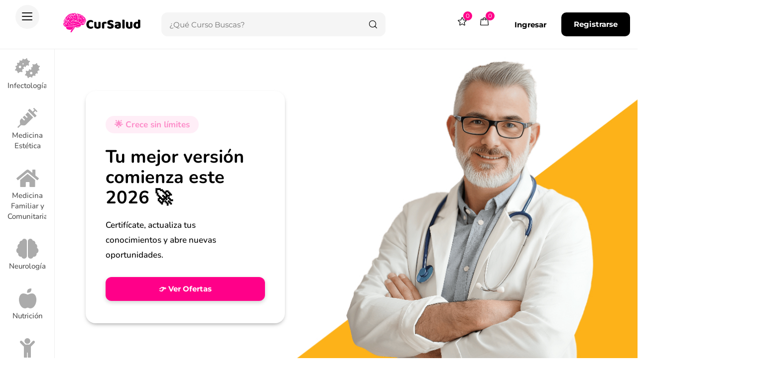

--- FILE ---
content_type: text/html; charset=UTF-8
request_url: https://cursalud.cl/
body_size: 59256
content:
<!DOCTYPE html>
<!-- Open HTML -->
<html lang="es" prefix="og: https://ogp.me/ns#">
    <!-- Open Head -->
    <head>
        <meta charset="UTF-8">
        <meta name="viewport" content="width=device-width, initial-scale=1">
        <link rel="profile" href="//gmpg.org/xfn/11">
                				<script>document.documentElement.className = document.documentElement.className + ' yes-js js_active js'</script>
				<style>img:is([sizes="auto" i], [sizes^="auto," i]) { contain-intrinsic-size: 3000px 1500px }</style>
	
<!-- Optimización para motores de búsqueda de Rank Math -  https://rankmath.com/ -->
<title>CurSalud</title>
<meta name="description" content="¡Sitio de descuentos en Capacitaciones para Profesionales de la Salud!"/>
<meta name="robots" content="follow, index, max-snippet:-1, max-video-preview:-1, max-image-preview:large"/>
<link rel="canonical" href="https://cursalud.cl/" />
<meta property="og:locale" content="es_ES" />
<meta property="og:type" content="website" />
<meta property="og:title" content="CurSalud" />
<meta property="og:description" content="¡Sitio de descuentos en Capacitaciones para Profesionales de la Salud!" />
<meta property="og:url" content="https://cursalud.cl/" />
<meta property="og:site_name" content="CurSalud" />
<meta property="og:updated_time" content="2025-05-17T22:08:46-04:00" />
<meta property="og:image" content="https://cursalud.cl/wp-content/uploads/2023/05/cropped-LOGO-CURSALUD-500.jpeg" />
<meta property="og:image:secure_url" content="https://cursalud.cl/wp-content/uploads/2023/05/cropped-LOGO-CURSALUD-500.jpeg" />
<meta property="og:image:width" content="512" />
<meta property="og:image:height" content="512" />
<meta property="og:image:alt" content="cursalud" />
<meta property="og:image:type" content="image/jpeg" />
<meta name="twitter:card" content="summary_large_image" />
<meta name="twitter:title" content="CurSalud" />
<meta name="twitter:description" content="¡Sitio de descuentos en Capacitaciones para Profesionales de la Salud!" />
<meta name="twitter:image" content="https://cursalud.cl/wp-content/uploads/2023/05/cropped-LOGO-CURSALUD-500.jpeg" />
<meta name="twitter:label1" content="Escrito por" />
<meta name="twitter:data1" content="test test" />
<meta name="twitter:label2" content="Tiempo de lectura" />
<meta name="twitter:data2" content="15 minutos" />
<script type="application/ld+json" class="rank-math-schema">{"@context":"https://schema.org","@graph":[{"@type":["EducationalOrganization","Organization"],"@id":"https://cursalud.cl/#organization","name":"CurSalud","url":"https://cursalud.cl","sameAs":["https://www.facebook.com/Cursaludcom/"],"logo":{"@type":"ImageObject","@id":"https://cursalud.cl/#logo","url":"https://cursalud.cl/wp-content/uploads/2023/05/cropped-LOGO-CURSALUD-500.jpeg","contentUrl":"https://cursalud.cl/wp-content/uploads/2023/05/cropped-LOGO-CURSALUD-500.jpeg","caption":"CurSalud","inLanguage":"es","width":"512","height":"512"},"contactPoint":[{"@type":"ContactPoint","telephone":"+56 9 3518 5459","contactType":"customer support"}]},{"@type":"WebSite","@id":"https://cursalud.cl/#website","url":"https://cursalud.cl","name":"CurSalud","publisher":{"@id":"https://cursalud.cl/#organization"},"inLanguage":"es","potentialAction":{"@type":"SearchAction","target":"https://cursalud.cl/?s={search_term_string}","query-input":"required name=search_term_string"}},{"@type":"ImageObject","@id":"https://cursalud.cl/wp-content/uploads/2025/04/CurSalud-2025-otonal.jpeg","url":"https://cursalud.cl/wp-content/uploads/2025/04/CurSalud-2025-otonal.jpeg","width":"200","height":"200","inLanguage":"es"},{"@type":"WebPage","@id":"https://cursalud.cl/#webpage","url":"https://cursalud.cl/","name":"CurSalud","datePublished":"2023-01-05T06:43:05-03:00","dateModified":"2025-05-17T22:08:46-04:00","about":{"@id":"https://cursalud.cl/#organization"},"isPartOf":{"@id":"https://cursalud.cl/#website"},"primaryImageOfPage":{"@id":"https://cursalud.cl/wp-content/uploads/2025/04/CurSalud-2025-otonal.jpeg"},"inLanguage":"es"}]}</script>
<meta name="norton-safeweb-site-verification" content="palabraclave1, palabraclave2,nsw-j03kwc1ipcequlcsokn-hxxnn-u8x9nfn7e9l6a3k7zfdwu-xu0zy0p08ipkhz8-1r6b3be740d6o6-xm0bg-wdtf50dl2r2-3a-rq513uvc-fc3kxflvfbae2fzaeh9" />
<!-- /Plugin Rank Math WordPress SEO -->

<link rel='dns-prefetch' href='//www.google.com' />
<link rel='dns-prefetch' href='//cdn.gravitec.net' />
<link rel='dns-prefetch' href='//fonts.googleapis.com' />
<link rel='dns-prefetch' href='//www.googletagmanager.com' />
<link rel='preconnect' href='https://fonts.gstatic.com' crossorigin />
<link rel='stylesheet' id='woocommerce-multi-currency-css' href='https://cursalud.cl/wp-content/plugins/woocommerce-multi-currency/css/woocommerce-multi-currency.min.css?ver=2.3.7' media='all' />
<style id='woocommerce-multi-currency-inline-css'>
.woocommerce-multi-currency .wmc-list-currencies .wmc-currency.wmc-active {background: #f78080 !important;}.woocommerce-multi-currency .wmc-list-currencies .wmc-currency:hover {background: #f78080 !important;}.woocommerce-multi-currency .wmc-list-currencies .wmc-currency,.woocommerce-multi-currency .wmc-title, .woocommerce-multi-currency.wmc-price-switcher a {background: #212121 !important;}.woocommerce-multi-currency .wmc-title, .woocommerce-multi-currency .wmc-list-currencies .wmc-currency span,.woocommerce-multi-currency .wmc-list-currencies .wmc-currency a,.woocommerce-multi-currency.wmc-price-switcher a {color: #ffffff !important;}.woocommerce-multi-currency.wmc-sidebar .wmc-list-currencies .wmc-sidebar-open{background-color:#99999933;color:#cccccc;}.woocommerce-multi-currency.wmc-shortcode .wmc-currency{background-color:#ffffff;color:#212121}.woocommerce-multi-currency.wmc-shortcode .wmc-currency.wmc-active,.woocommerce-multi-currency.wmc-shortcode .wmc-current-currency{background-color:#ffffff;color:#212121}.woocommerce-multi-currency.wmc-shortcode.vertical-currency-symbols-circle:not(.wmc-currency-trigger-click) .wmc-currency-wrapper:hover .wmc-sub-currency,.woocommerce-multi-currency.wmc-shortcode.vertical-currency-symbols-circle.wmc-currency-trigger-click .wmc-sub-currency{animation: height_slide 100ms;}@keyframes height_slide {0% {height: 0;} 100% {height: 100%;} }
</style>
<link rel='stylesheet' id='mc-forms-block-css' href='https://cursalud.cl/wp-content/plugins/mailercloud-integrate-webforms-synchronize-contacts/blocks/mailercloud-forms/style.css?ver=1742247779' media='all' />
<link rel='stylesheet' id='jquery-selectBox-css' href='https://cursalud.cl/wp-content/plugins/yith-woocommerce-wishlist/assets/css/jquery.selectBox.css?ver=1.2.0' media='all' />
<link rel='stylesheet' id='woocommerce_prettyPhoto_css-css' href='//cursalud.cl/wp-content/plugins/woocommerce/assets/css/prettyPhoto.css?ver=3.1.6' media='all' />
<link rel='stylesheet' id='yith-wcwl-main-css' href='https://cursalud.cl/wp-content/plugins/yith-woocommerce-wishlist/assets/css/style.css?ver=4.3.0' media='all' />
<style id='yith-wcwl-main-inline-css'>
 :root { --rounded-corners-radius: 16px; --add-to-cart-rounded-corners-radius: 16px; --color-headers-background: #F4F4F4; --feedback-duration: 3s } 
 :root { --rounded-corners-radius: 16px; --add-to-cart-rounded-corners-radius: 16px; --color-headers-background: #F4F4F4; --feedback-duration: 3s } 
</style>
<style id='classic-theme-styles-inline-css'>
/*! This file is auto-generated */
.wp-block-button__link{color:#fff;background-color:#32373c;border-radius:9999px;box-shadow:none;text-decoration:none;padding:calc(.667em + 2px) calc(1.333em + 2px);font-size:1.125em}.wp-block-file__button{background:#32373c;color:#fff;text-decoration:none}
</style>
<style id='global-styles-inline-css'>
:root{--wp--preset--aspect-ratio--square: 1;--wp--preset--aspect-ratio--4-3: 4/3;--wp--preset--aspect-ratio--3-4: 3/4;--wp--preset--aspect-ratio--3-2: 3/2;--wp--preset--aspect-ratio--2-3: 2/3;--wp--preset--aspect-ratio--16-9: 16/9;--wp--preset--aspect-ratio--9-16: 9/16;--wp--preset--color--black: #000000;--wp--preset--color--cyan-bluish-gray: #abb8c3;--wp--preset--color--white: #ffffff;--wp--preset--color--pale-pink: #f78da7;--wp--preset--color--vivid-red: #cf2e2e;--wp--preset--color--luminous-vivid-orange: #ff6900;--wp--preset--color--luminous-vivid-amber: #fcb900;--wp--preset--color--light-green-cyan: #7bdcb5;--wp--preset--color--vivid-green-cyan: #00d084;--wp--preset--color--pale-cyan-blue: #8ed1fc;--wp--preset--color--vivid-cyan-blue: #0693e3;--wp--preset--color--vivid-purple: #9b51e0;--wp--preset--gradient--vivid-cyan-blue-to-vivid-purple: linear-gradient(135deg,rgba(6,147,227,1) 0%,rgb(155,81,224) 100%);--wp--preset--gradient--light-green-cyan-to-vivid-green-cyan: linear-gradient(135deg,rgb(122,220,180) 0%,rgb(0,208,130) 100%);--wp--preset--gradient--luminous-vivid-amber-to-luminous-vivid-orange: linear-gradient(135deg,rgba(252,185,0,1) 0%,rgba(255,105,0,1) 100%);--wp--preset--gradient--luminous-vivid-orange-to-vivid-red: linear-gradient(135deg,rgba(255,105,0,1) 0%,rgb(207,46,46) 100%);--wp--preset--gradient--very-light-gray-to-cyan-bluish-gray: linear-gradient(135deg,rgb(238,238,238) 0%,rgb(169,184,195) 100%);--wp--preset--gradient--cool-to-warm-spectrum: linear-gradient(135deg,rgb(74,234,220) 0%,rgb(151,120,209) 20%,rgb(207,42,186) 40%,rgb(238,44,130) 60%,rgb(251,105,98) 80%,rgb(254,248,76) 100%);--wp--preset--gradient--blush-light-purple: linear-gradient(135deg,rgb(255,206,236) 0%,rgb(152,150,240) 100%);--wp--preset--gradient--blush-bordeaux: linear-gradient(135deg,rgb(254,205,165) 0%,rgb(254,45,45) 50%,rgb(107,0,62) 100%);--wp--preset--gradient--luminous-dusk: linear-gradient(135deg,rgb(255,203,112) 0%,rgb(199,81,192) 50%,rgb(65,88,208) 100%);--wp--preset--gradient--pale-ocean: linear-gradient(135deg,rgb(255,245,203) 0%,rgb(182,227,212) 50%,rgb(51,167,181) 100%);--wp--preset--gradient--electric-grass: linear-gradient(135deg,rgb(202,248,128) 0%,rgb(113,206,126) 100%);--wp--preset--gradient--midnight: linear-gradient(135deg,rgb(2,3,129) 0%,rgb(40,116,252) 100%);--wp--preset--font-size--small: 13px;--wp--preset--font-size--medium: 20px;--wp--preset--font-size--large: 36px;--wp--preset--font-size--x-large: 42px;--wp--preset--font-family--inter: "Inter", sans-serif;--wp--preset--font-family--cardo: Cardo;--wp--preset--spacing--20: 0.44rem;--wp--preset--spacing--30: 0.67rem;--wp--preset--spacing--40: 1rem;--wp--preset--spacing--50: 1.5rem;--wp--preset--spacing--60: 2.25rem;--wp--preset--spacing--70: 3.38rem;--wp--preset--spacing--80: 5.06rem;--wp--preset--shadow--natural: 6px 6px 9px rgba(0, 0, 0, 0.2);--wp--preset--shadow--deep: 12px 12px 50px rgba(0, 0, 0, 0.4);--wp--preset--shadow--sharp: 6px 6px 0px rgba(0, 0, 0, 0.2);--wp--preset--shadow--outlined: 6px 6px 0px -3px rgba(255, 255, 255, 1), 6px 6px rgba(0, 0, 0, 1);--wp--preset--shadow--crisp: 6px 6px 0px rgba(0, 0, 0, 1);}:where(.is-layout-flex){gap: 0.5em;}:where(.is-layout-grid){gap: 0.5em;}body .is-layout-flex{display: flex;}.is-layout-flex{flex-wrap: wrap;align-items: center;}.is-layout-flex > :is(*, div){margin: 0;}body .is-layout-grid{display: grid;}.is-layout-grid > :is(*, div){margin: 0;}:where(.wp-block-columns.is-layout-flex){gap: 2em;}:where(.wp-block-columns.is-layout-grid){gap: 2em;}:where(.wp-block-post-template.is-layout-flex){gap: 1.25em;}:where(.wp-block-post-template.is-layout-grid){gap: 1.25em;}.has-black-color{color: var(--wp--preset--color--black) !important;}.has-cyan-bluish-gray-color{color: var(--wp--preset--color--cyan-bluish-gray) !important;}.has-white-color{color: var(--wp--preset--color--white) !important;}.has-pale-pink-color{color: var(--wp--preset--color--pale-pink) !important;}.has-vivid-red-color{color: var(--wp--preset--color--vivid-red) !important;}.has-luminous-vivid-orange-color{color: var(--wp--preset--color--luminous-vivid-orange) !important;}.has-luminous-vivid-amber-color{color: var(--wp--preset--color--luminous-vivid-amber) !important;}.has-light-green-cyan-color{color: var(--wp--preset--color--light-green-cyan) !important;}.has-vivid-green-cyan-color{color: var(--wp--preset--color--vivid-green-cyan) !important;}.has-pale-cyan-blue-color{color: var(--wp--preset--color--pale-cyan-blue) !important;}.has-vivid-cyan-blue-color{color: var(--wp--preset--color--vivid-cyan-blue) !important;}.has-vivid-purple-color{color: var(--wp--preset--color--vivid-purple) !important;}.has-black-background-color{background-color: var(--wp--preset--color--black) !important;}.has-cyan-bluish-gray-background-color{background-color: var(--wp--preset--color--cyan-bluish-gray) !important;}.has-white-background-color{background-color: var(--wp--preset--color--white) !important;}.has-pale-pink-background-color{background-color: var(--wp--preset--color--pale-pink) !important;}.has-vivid-red-background-color{background-color: var(--wp--preset--color--vivid-red) !important;}.has-luminous-vivid-orange-background-color{background-color: var(--wp--preset--color--luminous-vivid-orange) !important;}.has-luminous-vivid-amber-background-color{background-color: var(--wp--preset--color--luminous-vivid-amber) !important;}.has-light-green-cyan-background-color{background-color: var(--wp--preset--color--light-green-cyan) !important;}.has-vivid-green-cyan-background-color{background-color: var(--wp--preset--color--vivid-green-cyan) !important;}.has-pale-cyan-blue-background-color{background-color: var(--wp--preset--color--pale-cyan-blue) !important;}.has-vivid-cyan-blue-background-color{background-color: var(--wp--preset--color--vivid-cyan-blue) !important;}.has-vivid-purple-background-color{background-color: var(--wp--preset--color--vivid-purple) !important;}.has-black-border-color{border-color: var(--wp--preset--color--black) !important;}.has-cyan-bluish-gray-border-color{border-color: var(--wp--preset--color--cyan-bluish-gray) !important;}.has-white-border-color{border-color: var(--wp--preset--color--white) !important;}.has-pale-pink-border-color{border-color: var(--wp--preset--color--pale-pink) !important;}.has-vivid-red-border-color{border-color: var(--wp--preset--color--vivid-red) !important;}.has-luminous-vivid-orange-border-color{border-color: var(--wp--preset--color--luminous-vivid-orange) !important;}.has-luminous-vivid-amber-border-color{border-color: var(--wp--preset--color--luminous-vivid-amber) !important;}.has-light-green-cyan-border-color{border-color: var(--wp--preset--color--light-green-cyan) !important;}.has-vivid-green-cyan-border-color{border-color: var(--wp--preset--color--vivid-green-cyan) !important;}.has-pale-cyan-blue-border-color{border-color: var(--wp--preset--color--pale-cyan-blue) !important;}.has-vivid-cyan-blue-border-color{border-color: var(--wp--preset--color--vivid-cyan-blue) !important;}.has-vivid-purple-border-color{border-color: var(--wp--preset--color--vivid-purple) !important;}.has-vivid-cyan-blue-to-vivid-purple-gradient-background{background: var(--wp--preset--gradient--vivid-cyan-blue-to-vivid-purple) !important;}.has-light-green-cyan-to-vivid-green-cyan-gradient-background{background: var(--wp--preset--gradient--light-green-cyan-to-vivid-green-cyan) !important;}.has-luminous-vivid-amber-to-luminous-vivid-orange-gradient-background{background: var(--wp--preset--gradient--luminous-vivid-amber-to-luminous-vivid-orange) !important;}.has-luminous-vivid-orange-to-vivid-red-gradient-background{background: var(--wp--preset--gradient--luminous-vivid-orange-to-vivid-red) !important;}.has-very-light-gray-to-cyan-bluish-gray-gradient-background{background: var(--wp--preset--gradient--very-light-gray-to-cyan-bluish-gray) !important;}.has-cool-to-warm-spectrum-gradient-background{background: var(--wp--preset--gradient--cool-to-warm-spectrum) !important;}.has-blush-light-purple-gradient-background{background: var(--wp--preset--gradient--blush-light-purple) !important;}.has-blush-bordeaux-gradient-background{background: var(--wp--preset--gradient--blush-bordeaux) !important;}.has-luminous-dusk-gradient-background{background: var(--wp--preset--gradient--luminous-dusk) !important;}.has-pale-ocean-gradient-background{background: var(--wp--preset--gradient--pale-ocean) !important;}.has-electric-grass-gradient-background{background: var(--wp--preset--gradient--electric-grass) !important;}.has-midnight-gradient-background{background: var(--wp--preset--gradient--midnight) !important;}.has-small-font-size{font-size: var(--wp--preset--font-size--small) !important;}.has-medium-font-size{font-size: var(--wp--preset--font-size--medium) !important;}.has-large-font-size{font-size: var(--wp--preset--font-size--large) !important;}.has-x-large-font-size{font-size: var(--wp--preset--font-size--x-large) !important;}
:where(.wp-block-post-template.is-layout-flex){gap: 1.25em;}:where(.wp-block-post-template.is-layout-grid){gap: 1.25em;}
:where(.wp-block-columns.is-layout-flex){gap: 2em;}:where(.wp-block-columns.is-layout-grid){gap: 2em;}
:root :where(.wp-block-pullquote){font-size: 1.5em;line-height: 1.6;}
</style>
<link rel='stylesheet' id='contact-form-7-css' href='https://cursalud.cl/wp-content/plugins/contact-form-7/includes/css/styles.css?ver=6.0.5' media='all' />
<link rel='stylesheet' id='sr7css-css' href='//cursalud.cl/wp-content/plugins/revslider/public/css/sr7.css?ver=6.7.29' media='all' />
<style id='woocommerce-inline-inline-css'>
.woocommerce form .form-row .required { visibility: visible; }
</style>
<link rel='stylesheet' id='jquery-colorbox-css' href='https://cursalud.cl/wp-content/plugins/yith-woocommerce-compare/assets/css/colorbox.css?ver=1.4.21' media='all' />
<link rel='stylesheet' id='brands-styles-css' href='https://cursalud.cl/wp-content/plugins/woocommerce/assets/css/brands.css?ver=9.7.1' media='all' />
<link rel='stylesheet' id='fontawesome-css' href='https://cursalud.cl/wp-content/themes/teespace/assets/libraries/fontawesome/css/all.min.css?ver=6.7.2' media='all' />
<link rel='stylesheet' id='haruicons-css' href='https://cursalud.cl/wp-content/themes/teespace/assets/libraries/haruicons/haruicons.css?ver=6.7.2' media='all' />
<link rel='stylesheet' id='pricons-css' href='https://cursalud.cl/wp-content/themes/teespace/assets/libraries/pricons/pricons.css?ver=6.7.2' media='all' />
<link rel='stylesheet' id='phosphor-css' href='https://cursalud.cl/wp-content/themes/teespace/assets/libraries/phosphor/phosphor.css?ver=6.7.2' media='all' />
<link rel='stylesheet' id='slick-css' href='https://cursalud.cl/wp-content/themes/teespace/assets/libraries/slick/slick.css?ver=6.7.2' media='all' />
<link rel='stylesheet' id='fancybox-css' href='https://cursalud.cl/wp-content/themes/teespace/assets/libraries/fancybox/jquery.fancybox.min.css?ver=6.7.2' media='all' />
<link rel='stylesheet' id='magnific-popup-css' href='https://cursalud.cl/wp-content/themes/teespace/assets/libraries/magnificPopup/magnific-popup.css?ver=6.7.2' media='all' />
<link rel='stylesheet' id='menu-animate-css' href='https://cursalud.cl/wp-content/themes/teespace/assets/libraries/animate/animate.min.css?ver=6.7.2' media='all' />
<link rel='stylesheet' id='haru-theme-style-css' href='https://cursalud.cl/wp-content/uploads/style-custom.min.css?ver=6.7.2' media='all' />
<link rel='stylesheet' id='haru-theme-child-style-css' href='https://cursalud.cl/wp-content/themes/teespace-child/style.css?ver=6.7.2' media='all' />
<link rel='stylesheet' id='elementor-icons-css' href='https://cursalud.cl/wp-content/plugins/elementor/assets/lib/eicons/css/elementor-icons.min.css?ver=5.36.0' media='all' />
<link rel='stylesheet' id='elementor-frontend-css' href='https://cursalud.cl/wp-content/plugins/elementor/assets/css/frontend.min.css?ver=3.28.0' media='all' />
<link rel='stylesheet' id='elementor-post-5-css' href='https://cursalud.cl/wp-content/uploads/elementor/css/post-5.css?ver=1763678195' media='all' />
<link rel='stylesheet' id='swiper-css' href='https://cursalud.cl/wp-content/plugins/elementor/assets/lib/swiper/v8/css/swiper.min.css?ver=8.4.5' media='all' />
<link rel='stylesheet' id='e-swiper-css' href='https://cursalud.cl/wp-content/plugins/elementor/assets/css/conditionals/e-swiper.min.css?ver=3.28.0' media='all' />
<link rel='stylesheet' id='widget-image-carousel-css' href='https://cursalud.cl/wp-content/plugins/elementor/assets/css/widget-image-carousel.min.css?ver=3.28.0' media='all' />
<link rel='stylesheet' id='widget-spacer-css' href='https://cursalud.cl/wp-content/plugins/elementor/assets/css/widget-spacer.min.css?ver=3.28.0' media='all' />
<link rel='stylesheet' id='widget-image-css' href='https://cursalud.cl/wp-content/plugins/elementor/assets/css/widget-image.min.css?ver=3.28.0' media='all' />
<link rel='stylesheet' id='elementor-post-11686-css' href='https://cursalud.cl/wp-content/uploads/elementor/css/post-11686.css?ver=1763678291' media='all' />
<link rel="preload" as="style" href="https://fonts.googleapis.com/css?family=Montserrat:100,200,300,400,500,600,700,800,900,100italic,200italic,300italic,400italic,500italic,600italic,700italic,800italic,900italic%7CNunito:200,300,400,500,600,700,800,900,200italic,300italic,400italic,500italic,600italic,700italic,800italic,900italic&#038;display=swap&#038;ver=1767052128" /><style id="" media="print" onload="this.media='all'">@font-face {
  font-family: 'Montserrat';
  font-style: italic;
  font-weight: 100;
  font-display: swap;
  src: url(/fonts.gstatic.com/s/montserrat/v31/JTUFjIg1_i6t8kCHKm459Wx7xQYXK0vOoz6jq6R8WXh0ow.ttf) format('truetype');
}
@font-face {
  font-family: 'Montserrat';
  font-style: italic;
  font-weight: 200;
  font-display: swap;
  src: url(/fonts.gstatic.com/s/montserrat/v31/JTUFjIg1_i6t8kCHKm459Wx7xQYXK0vOoz6jqyR9WXh0ow.ttf) format('truetype');
}
@font-face {
  font-family: 'Montserrat';
  font-style: italic;
  font-weight: 300;
  font-display: swap;
  src: url(/fonts.gstatic.com/s/montserrat/v31/JTUFjIg1_i6t8kCHKm459Wx7xQYXK0vOoz6jq_p9WXh0ow.ttf) format('truetype');
}
@font-face {
  font-family: 'Montserrat';
  font-style: italic;
  font-weight: 400;
  font-display: swap;
  src: url(/fonts.gstatic.com/s/montserrat/v31/JTUFjIg1_i6t8kCHKm459Wx7xQYXK0vOoz6jq6R9WXh0ow.ttf) format('truetype');
}
@font-face {
  font-family: 'Montserrat';
  font-style: italic;
  font-weight: 500;
  font-display: swap;
  src: url(/fonts.gstatic.com/s/montserrat/v31/JTUFjIg1_i6t8kCHKm459Wx7xQYXK0vOoz6jq5Z9WXh0ow.ttf) format('truetype');
}
@font-face {
  font-family: 'Montserrat';
  font-style: italic;
  font-weight: 600;
  font-display: swap;
  src: url(/fonts.gstatic.com/s/montserrat/v31/JTUFjIg1_i6t8kCHKm459Wx7xQYXK0vOoz6jq3p6WXh0ow.ttf) format('truetype');
}
@font-face {
  font-family: 'Montserrat';
  font-style: italic;
  font-weight: 700;
  font-display: swap;
  src: url(/fonts.gstatic.com/s/montserrat/v31/JTUFjIg1_i6t8kCHKm459Wx7xQYXK0vOoz6jq0N6WXh0ow.ttf) format('truetype');
}
@font-face {
  font-family: 'Montserrat';
  font-style: italic;
  font-weight: 800;
  font-display: swap;
  src: url(/fonts.gstatic.com/s/montserrat/v31/JTUFjIg1_i6t8kCHKm459Wx7xQYXK0vOoz6jqyR6WXh0ow.ttf) format('truetype');
}
@font-face {
  font-family: 'Montserrat';
  font-style: italic;
  font-weight: 900;
  font-display: swap;
  src: url(/fonts.gstatic.com/s/montserrat/v31/JTUFjIg1_i6t8kCHKm459Wx7xQYXK0vOoz6jqw16WXh0ow.ttf) format('truetype');
}
@font-face {
  font-family: 'Montserrat';
  font-style: normal;
  font-weight: 100;
  font-display: swap;
  src: url(/fonts.gstatic.com/s/montserrat/v31/JTUHjIg1_i6t8kCHKm4532VJOt5-QNFgpCtr6Xw5aX8.ttf) format('truetype');
}
@font-face {
  font-family: 'Montserrat';
  font-style: normal;
  font-weight: 200;
  font-display: swap;
  src: url(/fonts.gstatic.com/s/montserrat/v31/JTUHjIg1_i6t8kCHKm4532VJOt5-QNFgpCvr6Hw5aX8.ttf) format('truetype');
}
@font-face {
  font-family: 'Montserrat';
  font-style: normal;
  font-weight: 300;
  font-display: swap;
  src: url(/fonts.gstatic.com/s/montserrat/v31/JTUHjIg1_i6t8kCHKm4532VJOt5-QNFgpCs16Hw5aX8.ttf) format('truetype');
}
@font-face {
  font-family: 'Montserrat';
  font-style: normal;
  font-weight: 400;
  font-display: swap;
  src: url(/fonts.gstatic.com/s/montserrat/v31/JTUHjIg1_i6t8kCHKm4532VJOt5-QNFgpCtr6Hw5aX8.ttf) format('truetype');
}
@font-face {
  font-family: 'Montserrat';
  font-style: normal;
  font-weight: 500;
  font-display: swap;
  src: url(/fonts.gstatic.com/s/montserrat/v31/JTUHjIg1_i6t8kCHKm4532VJOt5-QNFgpCtZ6Hw5aX8.ttf) format('truetype');
}
@font-face {
  font-family: 'Montserrat';
  font-style: normal;
  font-weight: 600;
  font-display: swap;
  src: url(/fonts.gstatic.com/s/montserrat/v31/JTUHjIg1_i6t8kCHKm4532VJOt5-QNFgpCu173w5aX8.ttf) format('truetype');
}
@font-face {
  font-family: 'Montserrat';
  font-style: normal;
  font-weight: 700;
  font-display: swap;
  src: url(/fonts.gstatic.com/s/montserrat/v31/JTUHjIg1_i6t8kCHKm4532VJOt5-QNFgpCuM73w5aX8.ttf) format('truetype');
}
@font-face {
  font-family: 'Montserrat';
  font-style: normal;
  font-weight: 800;
  font-display: swap;
  src: url(/fonts.gstatic.com/s/montserrat/v31/JTUHjIg1_i6t8kCHKm4532VJOt5-QNFgpCvr73w5aX8.ttf) format('truetype');
}
@font-face {
  font-family: 'Montserrat';
  font-style: normal;
  font-weight: 900;
  font-display: swap;
  src: url(/fonts.gstatic.com/s/montserrat/v31/JTUHjIg1_i6t8kCHKm4532VJOt5-QNFgpCvC73w5aX8.ttf) format('truetype');
}
@font-face {
  font-family: 'Nunito';
  font-style: italic;
  font-weight: 200;
  font-display: swap;
  src: url(/fonts.gstatic.com/s/nunito/v32/XRXK3I6Li01BKofIMPyPbj8d7IEAGXNiLXAHjabf.ttf) format('truetype');
}
@font-face {
  font-family: 'Nunito';
  font-style: italic;
  font-weight: 300;
  font-display: swap;
  src: url(/fonts.gstatic.com/s/nunito/v32/XRXK3I6Li01BKofIMPyPbj8d7IEAGXNi83AHjabf.ttf) format('truetype');
}
@font-face {
  font-family: 'Nunito';
  font-style: italic;
  font-weight: 400;
  font-display: swap;
  src: url(/fonts.gstatic.com/s/nunito/v32/XRXK3I6Li01BKofIMPyPbj8d7IEAGXNirXAHjabf.ttf) format('truetype');
}
@font-face {
  font-family: 'Nunito';
  font-style: italic;
  font-weight: 500;
  font-display: swap;
  src: url(/fonts.gstatic.com/s/nunito/v32/XRXK3I6Li01BKofIMPyPbj8d7IEAGXNin3AHjabf.ttf) format('truetype');
}
@font-face {
  font-family: 'Nunito';
  font-style: italic;
  font-weight: 600;
  font-display: swap;
  src: url(/fonts.gstatic.com/s/nunito/v32/XRXK3I6Li01BKofIMPyPbj8d7IEAGXNic3cHjabf.ttf) format('truetype');
}
@font-face {
  font-family: 'Nunito';
  font-style: italic;
  font-weight: 700;
  font-display: swap;
  src: url(/fonts.gstatic.com/s/nunito/v32/XRXK3I6Li01BKofIMPyPbj8d7IEAGXNiSncHjabf.ttf) format('truetype');
}
@font-face {
  font-family: 'Nunito';
  font-style: italic;
  font-weight: 800;
  font-display: swap;
  src: url(/fonts.gstatic.com/s/nunito/v32/XRXK3I6Li01BKofIMPyPbj8d7IEAGXNiLXcHjabf.ttf) format('truetype');
}
@font-face {
  font-family: 'Nunito';
  font-style: italic;
  font-weight: 900;
  font-display: swap;
  src: url(/fonts.gstatic.com/s/nunito/v32/XRXK3I6Li01BKofIMPyPbj8d7IEAGXNiBHcHjabf.ttf) format('truetype');
}
@font-face {
  font-family: 'Nunito';
  font-style: normal;
  font-weight: 200;
  font-display: swap;
  src: url(/fonts.gstatic.com/s/nunito/v32/XRXI3I6Li01BKofiOc5wtlZ2di8HDDshdTQ3ig.ttf) format('truetype');
}
@font-face {
  font-family: 'Nunito';
  font-style: normal;
  font-weight: 300;
  font-display: swap;
  src: url(/fonts.gstatic.com/s/nunito/v32/XRXI3I6Li01BKofiOc5wtlZ2di8HDOUhdTQ3ig.ttf) format('truetype');
}
@font-face {
  font-family: 'Nunito';
  font-style: normal;
  font-weight: 400;
  font-display: swap;
  src: url(/fonts.gstatic.com/s/nunito/v32/XRXI3I6Li01BKofiOc5wtlZ2di8HDLshdTQ3ig.ttf) format('truetype');
}
@font-face {
  font-family: 'Nunito';
  font-style: normal;
  font-weight: 500;
  font-display: swap;
  src: url(/fonts.gstatic.com/s/nunito/v32/XRXI3I6Li01BKofiOc5wtlZ2di8HDIkhdTQ3ig.ttf) format('truetype');
}
@font-face {
  font-family: 'Nunito';
  font-style: normal;
  font-weight: 600;
  font-display: swap;
  src: url(/fonts.gstatic.com/s/nunito/v32/XRXI3I6Li01BKofiOc5wtlZ2di8HDGUmdTQ3ig.ttf) format('truetype');
}
@font-face {
  font-family: 'Nunito';
  font-style: normal;
  font-weight: 700;
  font-display: swap;
  src: url(/fonts.gstatic.com/s/nunito/v32/XRXI3I6Li01BKofiOc5wtlZ2di8HDFwmdTQ3ig.ttf) format('truetype');
}
@font-face {
  font-family: 'Nunito';
  font-style: normal;
  font-weight: 800;
  font-display: swap;
  src: url(/fonts.gstatic.com/s/nunito/v32/XRXI3I6Li01BKofiOc5wtlZ2di8HDDsmdTQ3ig.ttf) format('truetype');
}
@font-face {
  font-family: 'Nunito';
  font-style: normal;
  font-weight: 900;
  font-display: swap;
  src: url(/fonts.gstatic.com/s/nunito/v32/XRXI3I6Li01BKofiOc5wtlZ2di8HDBImdTQ3ig.ttf) format('truetype');
}
</style><noscript><link rel="stylesheet" href="https://fonts.googleapis.com/css?family=Montserrat:100,200,300,400,500,600,700,800,900,100italic,200italic,300italic,400italic,500italic,600italic,700italic,800italic,900italic%7CNunito:200,300,400,500,600,700,800,900,200italic,300italic,400italic,500italic,600italic,700italic,800italic,900italic&#038;display=swap&#038;ver=1767052128" /></noscript><link rel='stylesheet' id='elementor-gf-local-roboto-css' href='https://cursalud.cl/wp-content/uploads/elementor/google-fonts/css/roboto.css?ver=1742247292' media='all' />
<link rel='stylesheet' id='elementor-gf-local-robotoslab-css' href='https://cursalud.cl/wp-content/uploads/elementor/google-fonts/css/robotoslab.css?ver=1742247295' media='all' />
<link rel='stylesheet' id='elementor-icons-shared-0-css' href='https://cursalud.cl/wp-content/plugins/elementor/assets/lib/font-awesome/css/fontawesome.min.css?ver=5.15.3' media='all' />
<link rel='stylesheet' id='elementor-icons-fa-solid-css' href='https://cursalud.cl/wp-content/plugins/elementor/assets/lib/font-awesome/css/solid.min.css?ver=5.15.3' media='all' />
<link rel='stylesheet' id='elementor-icons-phosphor-icons-css' href='https://cursalud.cl/wp-content/themes/teespace/assets/libraries/phosphor/phosphor.css?ver=1.0.0' media='all' />
<script type="text/template" id="tmpl-variation-template">
	<div class="woocommerce-variation-description">{{{ data.variation.variation_description }}}</div>
	<div class="woocommerce-variation-price">{{{ data.variation.price_html }}}</div>
	<div class="woocommerce-variation-availability">{{{ data.variation.availability_html }}}</div>
</script>
<script type="text/template" id="tmpl-unavailable-variation-template">
	<p role="alert">Lo siento, este producto no está disponible. Por favor, elige otra combinación.</p>
</script>
<script src="https://cursalud.cl/wp-includes/js/jquery/jquery.min.js?ver=3.7.1" id="jquery-core-js"></script>
<script id="woocommerce-multi-currency-js-extra">
var wooMultiCurrencyParams = {"enableCacheCompatible":"1","ajaxUrl":"https:\/\/cursalud.cl\/wp-admin\/admin-ajax.php","switchByJS":"1","woo_subscription":"","extra_params":[],"current_currency":"CLP","currencyByPaymentImmediately":"1","click_to_expand_currencies_bar":"","filter_price_meta_query":"","filter_price_tax_query":"","filter_price_search_query":"","filter_price_query_vars":""};
</script>
<script src="https://cursalud.cl/wp-content/plugins/woocommerce-multi-currency/js/woocommerce-multi-currency.min.js?ver=2.3.7" id="woocommerce-multi-currency-js"></script>
<script src="https://cursalud.cl/wp-includes/js/dist/hooks.min.js?ver=4d63a3d491d11ffd8ac6" id="wp-hooks-js"></script>
<script src="https://cursalud.cl/wp-content/plugins/recaptcha-woo/js/rcfwc.js?ver=1.0" id="rcfwc-js-js" defer data-wp-strategy="defer"></script>
<script src="https://www.google.com/recaptcha/api.js?explicit&amp;hl=es_ES" id="recaptcha-js" defer data-wp-strategy="defer"></script>
<script src="//cursalud.cl/wp-content/plugins/revslider/public/js/libs/tptools.js?ver=6.7.29" id="tp-tools-js" async data-wp-strategy="async"></script>
<script src="//cursalud.cl/wp-content/plugins/revslider/public/js/sr7.js?ver=6.7.29" id="sr7-js" async data-wp-strategy="async"></script>
<script id="tt4b_ajax_script-js-extra">
var tt4b_script_vars = {"pixel_code":"CMR8MUJC77U3P77IH920","currency":"CLP","country":"","advanced_matching":"1"};
</script>
<script src="https://cursalud.cl/wp-content/plugins/tiktok-for-business/admin/js/ajaxSnippet.js?ver=v1" id="tt4b_ajax_script-js"></script>
<script src="https://cursalud.cl/wp-content/plugins/woocommerce/assets/js/jquery-blockui/jquery.blockUI.min.js?ver=2.7.0-wc.9.7.1" id="jquery-blockui-js" defer data-wp-strategy="defer"></script>
<script id="wc-add-to-cart-js-extra">
var wc_add_to_cart_params = {"ajax_url":"\/wp-admin\/admin-ajax.php","wc_ajax_url":"\/?wc-ajax=%%endpoint%%","i18n_view_cart":"Ver carrito","cart_url":"https:\/\/cursalud.cl\/carrito\/","is_cart":"","cart_redirect_after_add":"yes"};
</script>
<script src="https://cursalud.cl/wp-content/plugins/woocommerce/assets/js/frontend/add-to-cart.min.js?ver=9.7.1" id="wc-add-to-cart-js" defer data-wp-strategy="defer"></script>
<script src="https://cursalud.cl/wp-content/plugins/woocommerce/assets/js/js-cookie/js.cookie.min.js?ver=2.1.4-wc.9.7.1" id="js-cookie-js" defer data-wp-strategy="defer"></script>
<script id="woocommerce-js-extra">
var woocommerce_params = {"ajax_url":"\/wp-admin\/admin-ajax.php","wc_ajax_url":"\/?wc-ajax=%%endpoint%%","i18n_password_show":"Mostrar contrase\u00f1a","i18n_password_hide":"Ocultar contrase\u00f1a"};
</script>
<script src="https://cursalud.cl/wp-content/plugins/woocommerce/assets/js/frontend/woocommerce.min.js?ver=9.7.1" id="woocommerce-js" defer data-wp-strategy="defer"></script>
<script src="https://cursalud.cl/wp-includes/js/underscore.min.js?ver=1.13.7" id="underscore-js"></script>
<script id="wp-util-js-extra">
var _wpUtilSettings = {"ajax":{"url":"\/wp-admin\/admin-ajax.php"}};
</script>
<script src="https://cursalud.cl/wp-includes/js/wp-util.min.js?ver=6.7.2" id="wp-util-js"></script>
<script id="wc-add-to-cart-variation-js-extra">
var wc_add_to_cart_variation_params = {"wc_ajax_url":"\/?wc-ajax=%%endpoint%%","i18n_no_matching_variations_text":"Lo siento, no hay productos que igualen tu selecci\u00f3n. Por favor, escoge una combinaci\u00f3n diferente.","i18n_make_a_selection_text":"Elige las opciones del producto antes de a\u00f1adir este producto a tu carrito.","i18n_unavailable_text":"Lo siento, este producto no est\u00e1 disponible. Por favor, elige otra combinaci\u00f3n.","i18n_reset_alert_text":"Se ha restablecido tu selecci\u00f3n. Por favor, elige alguna opci\u00f3n del producto antes de poder a\u00f1adir este producto a tu carrito."};
</script>
<script src="https://cursalud.cl/wp-content/plugins/woocommerce/assets/js/frontend/add-to-cart-variation.min.js?ver=9.7.1" id="wc-add-to-cart-variation-js" defer data-wp-strategy="defer"></script>
<script id="wpm-js-extra">
var wpm = {"ajax_url":"https:\/\/cursalud.cl\/wp-admin\/admin-ajax.php","root":"https:\/\/cursalud.cl\/wp-json\/","nonce_wp_rest":"75bc22624f","nonce_ajax":"097481f3a6"};
</script>
<script src="https://cursalud.cl/wp-content/plugins/woocommerce-google-adwords-conversion-tracking-tag/js/public/wpm-public.p1.min.js?ver=1.46.1" id="wpm-js"></script>
<script src="https://cdn.gravitec.net/storage/2822570f30cb2990e42393eca6dd04ea/client.js?service=wp&amp;wpath=https%3A%2F%2Fcursalud.cl%2Fwp-content%2Fplugins%2Fgravitec-net-web-push-notifications%2F%2Fsdk_files%2Fsw.php&amp;ver=2.9.13" id="gravitecnet-js"></script>
<script src="https://cursalud.cl/wp-content/themes/teespace-child/assets/js/haru-custom-script.js?ver=6.7.2" id="custom-script-js"></script>
<script src="https://cursalud.cl/wp-content/plugins/haru-teespace/assets/lib/countdown/jquery.countdown.js?ver=6.7.2" id="countdown-js"></script>
<script id="woocommerce-multi-currency-switcher-js-extra">
var _woocommerce_multi_currency_params = {"use_session":"0","do_not_reload_page":"","ajax_url":"https:\/\/cursalud.cl\/wp-admin\/admin-ajax.php","posts_submit":"0","switch_by_js":"1","switch_container":"0"};
</script>
<script src="https://cursalud.cl/wp-content/plugins/woocommerce-multi-currency/js/woocommerce-multi-currency-switcher.min.js?ver=2.3.7" id="woocommerce-multi-currency-switcher-js"></script>
<meta name="generator" content="Redux 4.5.6" /><meta name="generator" content="Site Kit by Google 1.148.0" /><!-- Hotjar Tracking Code for Site 5082286 (name missing) -->
<script>
    (function(h,o,t,j,a,r){
        h.hj=h.hj||function(){(h.hj.q=h.hj.q||[]).push(arguments)};
        h._hjSettings={hjid:5082286,hjsv:6};
        a=o.getElementsByTagName('head')[0];
        r=o.createElement('script');r.async=1;
        r.src=t+h._hjSettings.hjid+j+h._hjSettings.hjsv;
        a.appendChild(r);
    })(window,document,'https://static.hotjar.com/c/hotjar-','.js?sv=');
</script>
<!-- Google site verification - Google for WooCommerce -->
<meta name="google-site-verification" content="u_hvD8i6UVVX4nnseXDhHcwEvnovdsWutgYv9Ip6b5M" />
	<noscript><style>.woocommerce-product-gallery{ opacity: 1 !important; }</style></noscript>
	<meta name="generator" content="Elementor 3.28.0; features: additional_custom_breakpoints, e_local_google_fonts; settings: css_print_method-external, google_font-enabled, font_display-swap">

<!-- START Pixel Manager for WooCommerce -->
		<script data-cfasync="false">
			(window.wpmDataLayer = window.wpmDataLayer || {}).products = window.wpmDataLayer.products || {};
			window.wpmDataLayer.products                               = Object.assign(window.wpmDataLayer.products, {"46530":{"id":"46530","sku":"570","price":96300,"brand":"","quantity":1,"dyn_r_ids":{"post_id":"46530","sku":"570","gpf":"woocommerce_gpf_46530","gla":"gla_46530"},"is_variable":false,"type":"simple","name":"Pack kinesiolog\u00eda","category":["curso","Diplomados","Medicina f\u00edsica y Rehabilitaci\u00f3n","Promoci\u00f3n"],"is_variation":false},"34763":{"id":"34763","sku":"","price":26750,"brand":"","quantity":1,"dyn_r_ids":{"post_id":"34763","sku":34763,"gpf":"woocommerce_gpf_34763","gla":"gla_34763"},"is_variable":false,"type":"simple","name":"Curso Cuidados Intensivos en el Adulto (120 Horas)","category":["Urgenciolog\u00eda","curso"],"is_variation":false},"39349":{"id":"39349","sku":"444","price":7490,"brand":"","quantity":1,"dyn_r_ids":{"post_id":"39349","sku":"444","gpf":"woocommerce_gpf_39349","gla":"gla_39349"},"is_variable":false,"type":"simple","name":"Curso Urgencias para Tens (30 Horas)","category":["Urgenciolog\u00eda","curso"],"is_variation":false},"48521":{"id":"48521","sku":"612","price":42800,"brand":"","quantity":1,"dyn_r_ids":{"post_id":"48521","sku":"612","gpf":"woocommerce_gpf_48521","gla":"gla_48521"},"is_variable":false,"type":"simple","name":"PROMO EMERGENCIAS 2","category":["curso","Promoci\u00f3n","Urgenciolog\u00eda"],"is_variation":false},"49451":{"id":"49451","sku":"638","price":21400,"brand":"","quantity":1,"dyn_r_ids":{"post_id":"49451","sku":"638","gpf":"woocommerce_gpf_49451","gla":"gla_49451"},"is_variable":false,"type":"simple","name":"Diplomado en Espirometr\u00eda (250 Horas)","category":["Diplomados","Medicina f\u00edsica y Rehabilitaci\u00f3n"],"is_variation":false},"37761":{"id":"37761","sku":"361","price":21400,"brand":"","quantity":1,"dyn_r_ids":{"post_id":"37761","sku":"361","gpf":"woocommerce_gpf_37761","gla":"gla_37761"},"is_variable":false,"type":"simple","name":"Diplomado en Acreditaci\u00f3n en Salud (250 Horas)","category":["Diplomados","Medicina Familiar y Comunitaria"],"is_variation":false},"38927":{"id":"38927","sku":"417","price":10700,"brand":"","quantity":1,"dyn_r_ids":{"post_id":"38927","sku":"417","gpf":"woocommerce_gpf_38927","gla":"gla_38927"},"is_variable":false,"type":"simple","name":"Curso Evaluaci\u00f3n Nutricional (50 Horas)","category":["Nutrici\u00f3n","curso"],"is_variation":false},"40211":{"id":"40211","sku":"453","price":42800,"brand":"","quantity":1,"dyn_r_ids":{"post_id":"40211","sku":"453","gpf":"woocommerce_gpf_40211","gla":"gla_40211"},"is_variable":false,"type":"simple","name":"Promoci\u00f3n Cursos: LM - IAAS - ITS","category":["Ginecolog\u00eda y Obstetr\u00edcia","curso","Promoci\u00f3n"],"is_variation":false},"48863":{"id":"48863","sku":"615","price":21400,"brand":"","quantity":1,"dyn_r_ids":{"post_id":"48863","sku":"615","gpf":"woocommerce_gpf_48863","gla":"gla_48863"},"is_variable":false,"type":"simple","name":"Diplomado en Proyectos Sociales (250 Horas)","category":["Diplomados","\u00c1rea Social"],"is_variation":false},"58688":{"id":"58688","sku":"669","price":42800,"brand":"","quantity":1,"dyn_r_ids":{"post_id":"58688","sku":"669","gpf":"woocommerce_gpf_58688","gla":"gla_58688"},"is_variable":false,"type":"simple","name":"Curso Violencia Obst\u00e9trica y Parto Respetado (40 Horas)","category":["Ginecolog\u00eda y Obstetr\u00edcia","curso"],"is_variation":false},"23062":{"id":"23062","sku":"283","price":173340,"brand":"","quantity":1,"dyn_r_ids":{"post_id":"23062","sku":"283","gpf":"woocommerce_gpf_23062","gla":"gla_23062"},"is_variable":false,"type":"simple","name":"Armonizaci\u00f3n no Quir\u00fargica del Perfil","category":["Medicina Est\u00e9tica"],"is_variation":false},"38106":{"id":"38106","sku":"372","price":21400,"brand":"","quantity":1,"dyn_r_ids":{"post_id":"38106","sku":"372","gpf":"woocommerce_gpf_38106","gla":"gla_38106"},"is_variable":false,"type":"simple","name":"Diplomado en Psicopatolog\u00eda Infanto Juvenil (250 Horas)","category":["Diplomados","Pediatr\u00eda","Salud Mental"],"is_variation":false},"38971":{"id":"38971","sku":"428","price":10700,"brand":"","quantity":1,"dyn_r_ids":{"post_id":"38971","sku":"428","gpf":"woocommerce_gpf_38971","gla":"gla_38971"},"is_variable":false,"type":"simple","name":"Curso REAS (50 Horas)","category":["Infectolog\u00eda","Cursalud days Diplomados","curso"],"is_variation":false},"40206":{"id":"40206","sku":"452","price":7490,"brand":"","quantity":1,"dyn_r_ids":{"post_id":"40206","sku":"452","gpf":"woocommerce_gpf_40206","gla":"gla_40206"},"is_variable":false,"type":"simple","name":"Curso Infecciones de Transmisi\u00f3n Sexual (ITS 90 Horas)","category":["Ginecolog\u00eda y Obstetr\u00edcia","curso"],"is_variation":false},"49073":{"id":"49073","sku":"630","price":21400,"brand":"","quantity":1,"dyn_r_ids":{"post_id":"49073","sku":"630","gpf":"woocommerce_gpf_49073","gla":"gla_49073"},"is_variable":false,"type":"simple","name":"Diplomado en Familia y Sociedad (250 Horas)","category":["\u00c1rea Social","Diplomados"],"is_variation":false},"16647":{"id":"16647","sku":"214","price":64200,"brand":"","quantity":1,"dyn_r_ids":{"post_id":"16647","sku":"214","gpf":"woocommerce_gpf_16647","gla":"gla_16647"},"is_variable":false,"type":"simple","name":"Reflexolog\u00eda Corporal E-Learning","category":["Est\u00e9tica y Belleza","Medicina Est\u00e9tica"],"is_variation":false},"37749":{"id":"37749","sku":"360","price":64200,"brand":"","quantity":1,"dyn_r_ids":{"post_id":"37749","sku":"360","gpf":"woocommerce_gpf_37749","gla":"gla_37749"},"is_variable":false,"type":"simple","name":"Diplomado en Nefrolog\u00eda Y Di\u00e1lisis (360 Horas)","category":["Diplomados","Medicina Familiar y Comunitaria"],"is_variation":false},"31708":{"id":"31708","sku":"313","price":16050,"brand":"","quantity":1,"dyn_r_ids":{"post_id":"31708","sku":"313","gpf":"woocommerce_gpf_31708","gla":"gla_31708"},"is_variable":false,"type":"simple","name":"Curso Lactancia Materna (30 Horas)","category":["Ginecolog\u00eda y Obstetr\u00edcia","curso","Medicina Familiar y Comunitaria","Nutrici\u00f3n"],"is_variation":false},"22806":{"id":"22806","sku":"277","price":535000,"brand":"","quantity":1,"dyn_r_ids":{"post_id":"22806","sku":"277","gpf":"woocommerce_gpf_22806","gla":"gla_22806"},"is_variable":false,"type":"simple","name":"Armonizaci\u00f3n Orofacial Integral","category":["Medicina Est\u00e9tica","curso"],"is_variation":false},"58507":{"id":"58507","sku":"668","price":7490,"brand":"","quantity":1,"dyn_r_ids":{"post_id":"58507","sku":"668","gpf":"woocommerce_gpf_58507","gla":"gla_58507"},"is_variable":false,"type":"simple","name":"Curso Discapacidad e inclusi\u00f3n (40 Horas)","category":["curso","\u00c1rea Social","Medicina Familiar y Comunitaria"],"is_variation":false},"31027":{"id":"31027","sku":"311","price":17120,"brand":"","quantity":1,"dyn_r_ids":{"post_id":"31027","sku":"311","gpf":"woocommerce_gpf_31027","gla":"gla_31027"},"is_variable":false,"type":"simple","name":"Curso Actualizaci\u00f3n en Enfermedades Respiratorias en Pediatr\u00eda (40 Horas)","category":["Pediatr\u00eda","curso","Infectolog\u00eda"],"is_variation":false},"39268":{"id":"39268","sku":"438","price":96289,"brand":"","quantity":1,"dyn_r_ids":{"post_id":"39268","sku":"438","gpf":"woocommerce_gpf_39268","gla":"gla_39268"},"is_variable":false,"type":"simple","name":"Promo Kinesiolog\u00eda","category":["Promoci\u00f3n","curso","Medicina f\u00edsica y Rehabilitaci\u00f3n"],"is_variation":false},"38276":{"id":"38276","sku":"388","price":10700,"brand":"","quantity":1,"dyn_r_ids":{"post_id":"38276","sku":"388","gpf":"woocommerce_gpf_38276","gla":"gla_38276"},"is_variable":false,"type":"simple","name":"Curso IAAS (80 Horas)","category":["Infectolog\u00eda","Cursalud days Diplomados","curso"],"is_variation":false},"47622":{"id":"47622","sku":"604","price":7490,"brand":"","quantity":1,"dyn_r_ids":{"post_id":"47622","sku":"604","gpf":"woocommerce_gpf_47622","gla":"gla_47622"},"is_variable":false,"type":"simple","name":"Curso Herramientas Para El Manejo de Usuario Dif\u00edciles en Salud (21 Horas)","category":["Medicina Familiar y Comunitaria","curso"],"is_variation":false},"50798":{"id":"50798","sku":"642","price":7490,"brand":"","quantity":1,"dyn_r_ids":{"post_id":"50798","sku":"642","gpf":"woocommerce_gpf_50798","gla":"gla_50798"},"is_variable":false,"type":"simple","name":"Curso Metodolog\u00eda de Educaci\u00f3n para Adultos (EPA 40 Horas)","category":["Medicina Familiar y Comunitaria","curso"],"is_variation":false},"48117":{"id":"48117","sku":"610","price":70620,"brand":"","quantity":1,"dyn_r_ids":{"post_id":"48117","sku":"610","gpf":"woocommerce_gpf_48117","gla":"gla_48117"},"is_variable":false,"type":"simple","name":"Curso y Protocolo de Taurina IV Cl\u00ednica","category":["Farmacolog\u00eda"],"is_variation":false},"38273":{"id":"38273","sku":"385","price":21400,"brand":"","quantity":1,"dyn_r_ids":{"post_id":"38273","sku":"385","gpf":"woocommerce_gpf_38273","gla":"gla_38273"},"is_variable":false,"type":"simple","name":"Diplomado en Administraci\u00f3n de Salud (250 Horas)","category":["Diplomados","Medicina Familiar y Comunitaria"],"is_variation":false},"41826":{"id":"41826","sku":"494","price":106989,"brand":"","quantity":1,"dyn_r_ids":{"post_id":"41826","sku":"494","gpf":"woocommerce_gpf_41826","gla":"gla_41826"},"is_variable":false,"type":"simple","name":"PACK 5 CURSOS","category":["Promoci\u00f3n"],"is_variation":false},"37058":{"id":"37058","sku":"349","price":16050,"brand":"","quantity":1,"dyn_r_ids":{"post_id":"37058","sku":"349","gpf":"woocommerce_gpf_37058","gla":"gla_37058"},"is_variable":false,"type":"simple","name":"Curso Rehabilitaci\u00f3n Respiratoria en Patolog\u00edas Cr\u00f3nicas Pedi\u00e1tricas (30 Horas)","category":["Pediatr\u00eda","curso","Infectolog\u00eda","Medicina Familiar y Comunitaria"],"is_variation":false},"38767":{"id":"38767","sku":"405","price":90950,"brand":"","quantity":1,"dyn_r_ids":{"post_id":"38767","sku":"405","gpf":"woocommerce_gpf_38767","gla":"gla_38767"},"is_variable":false,"type":"simple","name":"S\u00faper Promo: 2 Diplomados","category":["Promoci\u00f3n","Diplomados"],"is_variation":false},"54319":{"id":"54319","sku":"650","price":19260,"brand":"","quantity":1,"dyn_r_ids":{"post_id":"54319","sku":"650","gpf":"woocommerce_gpf_54319","gla":"gla_54319"},"is_variable":false,"type":"simple","name":"Curso Oncolog\u00eda Avanzada para No Especialistas (60 Horas)","category":["Medicina Familiar y Comunitaria","curso"],"is_variation":false},"58504":{"id":"58504","sku":"667","price":7490,"brand":"","quantity":1,"dyn_r_ids":{"post_id":"58504","sku":"667","gpf":"woocommerce_gpf_58504","gla":"gla_58504"},"is_variable":false,"type":"simple","name":"Curso Estatuto de Atenci\u00f3n Primaria en Salud (40 Horas)","category":["curso","Medicina Familiar y Comunitaria"],"is_variation":false},"33358":{"id":"33358","sku":"316","price":8560,"brand":"","quantity":1,"dyn_r_ids":{"post_id":"33358","sku":"316","gpf":"woocommerce_gpf_33358","gla":"gla_33358"},"is_variable":false,"type":"simple","name":"Curso Trastornos Mentales (24 Horas)","category":["Salud Mental","curso","Neurolog\u00eda"],"is_variation":false},"22784":{"id":"22784","sku":"275","price":26750,"brand":"","quantity":1,"dyn_r_ids":{"post_id":"22784","sku":"275","gpf":"woocommerce_gpf_22784","gla":"gla_22784"},"is_variable":false,"type":"simple","name":"Curso Gesti\u00f3n de Calidad y Acreditaci\u00f3n en Salud (120 Horas)","category":["Medicina Familiar y Comunitaria","curso"],"is_variation":false},"35725":{"id":"35725","sku":"343","price":19260,"brand":"","quantity":1,"dyn_r_ids":{"post_id":"35725","sku":"343","gpf":"woocommerce_gpf_35725","gla":"gla_35725"},"is_variable":false,"type":"simple","name":"Curso Valoraci\u00f3n Geri\u00e1trica Integral (60 Horas)","category":["Medicina Familiar y Comunitaria","curso"],"is_variation":false},"16861":{"id":"16861","sku":"236","price":17120,"brand":"","quantity":1,"dyn_r_ids":{"post_id":"16861","sku":"236","gpf":"woocommerce_gpf_16861","gla":"gla_16861"},"is_variable":false,"type":"simple","name":"Curso Electrocardiograf\u00eda B\u00e1sica (40 Horas)","category":["Urgenciolog\u00eda","curso"],"is_variation":false},"47415":{"id":"47415","sku":"595","price":274990,"brand":"","quantity":1,"dyn_r_ids":{"post_id":"47415","sku":"595","gpf":"woocommerce_gpf_47415","gla":"gla_47415"},"is_variable":false,"type":"simple","name":"Curso de PRP para Mejorar la Microcirculaci\u00f3n en \u00dalceras de Pacientes con Pie Diab\u00e9tico","category":["curso"],"is_variation":false},"45003":{"id":"45003","sku":"538","price":53500,"brand":"","quantity":1,"dyn_r_ids":{"post_id":"45003","sku":"538","gpf":"woocommerce_gpf_45003","gla":"gla_45003"},"is_variable":false,"type":"simple","name":"Curso Test R\u00e1pido Y Auto Test de VIH (30 Horas)","category":["Ginecolog\u00eda y Obstetr\u00edcia","curso"],"is_variation":false},"38901":{"id":"38901","sku":"412","price":64189,"brand":"","quantity":1,"dyn_r_ids":{"post_id":"38901","sku":"412","gpf":"woocommerce_gpf_38901","gla":"gla_38901"},"is_variable":false,"type":"simple","name":"Promoci\u00f3n Cursos Respiratorios Integrados","category":["Promoci\u00f3n","curso","Infectolog\u00eda","Medicina f\u00edsica y Rehabilitaci\u00f3n"],"is_variation":false},"17054":{"id":"17054","sku":"245","price":16050,"brand":"","quantity":1,"dyn_r_ids":{"post_id":"17054","sku":"245","gpf":"woocommerce_gpf_17054","gla":"gla_17054"},"is_variable":false,"type":"simple","name":"Curso REAS (30 Horas)","category":["Infectolog\u00eda","curso"],"is_variation":false},"45262":{"id":"45262","sku":"545","price":10700,"brand":"","quantity":1,"dyn_r_ids":{"post_id":"45262","sku":"545","gpf":"woocommerce_gpf_45262","gla":"gla_45262"},"is_variable":false,"type":"simple","name":"Curso Soporte Vital Avanzando Pedi\u00e1trico (PALS 50 Horas)","category":["Urgenciolog\u00eda","curso","Pediatr\u00eda"],"is_variation":false},"31707":{"id":"31707","sku":"315","price":8560,"brand":"","quantity":1,"dyn_r_ids":{"post_id":"31707","sku":"315","gpf":"woocommerce_gpf_31707","gla":"gla_31707"},"is_variable":false,"type":"simple","name":"Curso Salud Intercultural Y Migraci\u00f3n (24 Horas)","category":["Medicina Familiar y Comunitaria","curso"],"is_variation":false},"45280":{"id":"45280","sku":"554","price":21400,"brand":"","quantity":1,"dyn_r_ids":{"post_id":"45280","sku":"554","gpf":"woocommerce_gpf_45280","gla":"gla_45280"},"is_variable":false,"type":"simple","name":"Diplomado en Salud Mental Y Bienestar de Las Personas (250 Horas)","category":["Diplomados","Salud Mental"],"is_variation":false},"16642":{"id":"16642","sku":"213","price":64200,"brand":"","quantity":1,"dyn_r_ids":{"post_id":"16642","sku":"213","gpf":"woocommerce_gpf_16642","gla":"gla_16642"},"is_variable":false,"type":"simple","name":"Curso Reflexolog\u00eda Auricular","category":["Est\u00e9tica y Belleza","Medicina Est\u00e9tica"],"is_variation":false},"47235":{"id":"47235","sku":"581","price":17120,"brand":"","quantity":1,"dyn_r_ids":{"post_id":"47235","sku":"581","gpf":"woocommerce_gpf_47235","gla":"gla_47235"},"is_variable":false,"type":"simple","name":"Curso Enfoque Familiar en la Atenci\u00f3n Primaria de Salud (40 Horas)","category":["Medicina Familiar y Comunitaria","\u00c1rea Social","curso"],"is_variation":false},"47580":{"id":"47580","sku":"602","price":286760,"brand":"","quantity":1,"dyn_r_ids":{"post_id":"47580","sku":"602","gpf":"woocommerce_gpf_47580","gla":"gla_47580"},"is_variable":false,"type":"simple","name":"Curso de Innovaci\u00f3n en Cl\u00ednicas Antiaging, Integrativas y Regenerativas","category":["Medicina Est\u00e9tica"],"is_variation":false},"8814":{"id":"8814","sku":"MED-120","price":175000,"brand":"","quantity":1,"dyn_r_ids":{"post_id":"8814","sku":"MED-120","gpf":"woocommerce_gpf_8814","gla":"gla_8814"},"is_variable":false,"type":"simple","name":"Curso de Plasma Rico en Plaquetas (PRP) y Manejo del Plasma Aut\u00f3logo en Medicina Regenerativa E-Learning","category":["Medicina Est\u00e9tica"],"is_variation":false},"49064":{"id":"49064","sku":"627","price":25,"brand":"","quantity":1,"dyn_r_ids":{"post_id":"49064","sku":"627","gpf":"woocommerce_gpf_49064","gla":"gla_49064"},"is_variable":false,"type":"simple","name":"Diplomado en Psicolog\u00eda Educacional (250 Horas)","category":["\u00c1rea Social","Diplomados","Salud Mental"],"is_variation":false},"41216":{"id":"41216","sku":"477","price":8560,"brand":"","quantity":1,"dyn_r_ids":{"post_id":"41216","sku":"477","gpf":"woocommerce_gpf_41216","gla":"gla_41216"},"is_variable":false,"type":"simple","name":"Curso Visita Domiciliaria Integral (24 Horas)","category":["curso","Medicina Familiar y Comunitaria"],"is_variation":false},"16747":{"id":"16747","sku":"226","price":64200,"brand":"","quantity":1,"dyn_r_ids":{"post_id":"16747","sku":"226","gpf":"woocommerce_gpf_16747","gla":"gla_16747"},"is_variable":false,"type":"simple","name":"Curso Elaboraci\u00f3n de Protocolos de Tratamientos Est\u00e9ticos","category":["Est\u00e9tica y Belleza","Medicina Est\u00e9tica"],"is_variation":false},"47413":{"id":"47413","sku":"594","price":264290,"brand":"","quantity":1,"dyn_r_ids":{"post_id":"47413","sku":"594","gpf":"woocommerce_gpf_47413","gla":"gla_47413"},"is_variable":false,"type":"simple","name":"Curso VCells, Protocolo C\u00e9lulas Regenerativas Pluripotentes Adultas","category":["curso"],"is_variation":false},"37737":{"id":"37737","sku":"357","price":64200,"brand":"","quantity":1,"dyn_r_ids":{"post_id":"37737","sku":"357","gpf":"woocommerce_gpf_37737","gla":"gla_37737"},"is_variable":false,"type":"simple","name":"Diplomado en Curaci\u00f3n Avanzada de Heridas, Ostom\u00edas Y Prevenci\u00f3n de LPP (320 Horas)","category":["Diplomados","Infectolog\u00eda","Medicina Familiar y Comunitaria"],"is_variation":false},"34124":{"id":"34124","sku":"332","price":331700,"brand":"","quantity":1,"dyn_r_ids":{"post_id":"34124","sku":"332","gpf":"woocommerce_gpf_34124","gla":"gla_34124"},"is_variable":false,"type":"simple","name":"Lips Clinic - Curso Integral en Relleno de Labios","category":["Medicina Est\u00e9tica"],"is_variation":false},"37047":{"id":"37047","sku":"347","price":16050,"brand":"","quantity":1,"dyn_r_ids":{"post_id":"37047","sku":"347","gpf":"woocommerce_gpf_37047","gla":"gla_37047"},"is_variable":false,"type":"simple","name":"Curso Manejo Integral Del Paciente Con Ostom\u00eda (27 Horas)","category":["Medicina Familiar y Comunitaria","curso"],"is_variation":false},"38362":{"id":"38362","sku":"392","price":77040,"brand":"","quantity":1,"dyn_r_ids":{"post_id":"38362","sku":"392","gpf":"woocommerce_gpf_38362","gla":"gla_38362"},"is_variable":false,"type":"simple","name":"Promo IAAS 120 + RCP + ECG","category":["Promoci\u00f3n","Infectolog\u00eda","Urgenciolog\u00eda"],"is_variation":false},"43487":{"id":"43487","sku":"523","price":10700,"brand":"","quantity":1,"dyn_r_ids":{"post_id":"43487","sku":"523","gpf":"woocommerce_gpf_43487","gla":"gla_43487"},"is_variable":false,"type":"simple","name":"Curso Estatuto de Atenci\u00f3n Primaria de Salud (APS) (50 Horas)","category":["Cursalud days Diplomados","curso","Medicina Familiar y Comunitaria"],"is_variation":false},"47015":{"id":"47015","sku":"576","price":21400,"brand":"","quantity":1,"dyn_r_ids":{"post_id":"47015","sku":"576","gpf":"woocommerce_gpf_47015","gla":"gla_47015"},"is_variable":false,"type":"simple","name":"Diplomado en Salud Familiar Y Comunitaria (120 Horas)","category":["Diplomados","Medicina Familiar y Comunitaria"],"is_variation":false},"15507":{"id":"15507","sku":"190","price":173340,"brand":"","quantity":1,"dyn_r_ids":{"post_id":"15507","sku":"190","gpf":"woocommerce_gpf_15507","gla":"gla_15507"},"is_variable":false,"type":"simple","name":"Tratamientos Regenerativos en Armonizaci\u00f3n Orofacial E-Learning","category":["Medicina Est\u00e9tica"],"is_variation":false},"16889":{"id":"16889","sku":"240","price":26750,"brand":"","quantity":1,"dyn_r_ids":{"post_id":"16889","sku":"240","gpf":"woocommerce_gpf_16889","gla":"gla_16889"},"is_variable":false,"type":"simple","name":"Curso Nefrolog\u00eda Cl\u00ednica Para Profesionales de la Salud (120 Horas)","category":["Medicina Familiar y Comunitaria","curso"],"is_variation":false},"38152":{"id":"38152","sku":"375","price":21400,"brand":"","quantity":1,"dyn_r_ids":{"post_id":"38152","sku":"375","gpf":"woocommerce_gpf_38152","gla":"gla_38152"},"is_variable":false,"type":"simple","name":"Diplomado en Nutrici\u00f3n en Ciclo Vital (250 Horas)","category":["Diplomados","Nutrici\u00f3n"],"is_variation":false},"40728":{"id":"40728","sku":"464","price":21400,"brand":"","quantity":1,"dyn_r_ids":{"post_id":"40728","sku":"464","gpf":"woocommerce_gpf_40728","gla":"gla_40728"},"is_variable":false,"type":"simple","name":"Curso Estrategias de Fortalecimiento Para El Programa Nacional de Inmunizaciones (50 Horas)","category":["curso","Infectolog\u00eda","Pediatr\u00eda"],"is_variation":false},"48902":{"id":"48902","sku":"617","price":10700,"brand":"","quantity":1,"dyn_r_ids":{"post_id":"48902","sku":"617","gpf":"woocommerce_gpf_48902","gla":"gla_48902"},"is_variable":false,"type":"simple","name":"Curso Abordaje Familiar (50 Horas)","category":["\u00c1rea Social","curso"],"is_variation":false},"46703":{"id":"46703","sku":"526-1","price":42800,"brand":"","quantity":1,"dyn_r_ids":{"post_id":"46703","sku":"526-1","gpf":"woocommerce_gpf_46703","gla":"gla_46703"},"is_variable":false,"type":"simple","name":"PROMO TENS 2","category":["curso","Promoci\u00f3n","Urgenciolog\u00eda"],"is_variation":false},"37765":{"id":"37765","sku":"362","price":21400,"brand":"","quantity":1,"dyn_r_ids":{"post_id":"37765","sku":"362","gpf":"woocommerce_gpf_37765","gla":"gla_37765"},"is_variable":false,"type":"simple","name":"Diplomado en Cuidados de Enfermer\u00eda en Salud Mental (250 Horas)","category":["Diplomados","Salud Mental"],"is_variation":false},"37769":{"id":"37769","sku":"363","price":21400,"brand":"","quantity":1,"dyn_r_ids":{"post_id":"37769","sku":"363","gpf":"woocommerce_gpf_37769","gla":"gla_37769"},"is_variable":false,"type":"simple","name":"Diplomado en Promoci\u00f3n Y Prevenci\u00f3n en Salud (250 Horas)","category":["Diplomados","Medicina Familiar y Comunitaria"],"is_variation":false},"13234":{"id":"13234","sku":"MED-165","price":69550,"brand":"","quantity":1,"dyn_r_ids":{"post_id":"13234","sku":"MED-165","gpf":"woocommerce_gpf_13234","gla":"gla_13234"},"is_variable":false,"type":"simple","name":"Autohemoterapia Con Ozono E-Learning","category":["Medicina Est\u00e9tica","Farmacolog\u00eda"],"is_variation":false},"47574":{"id":"47574","sku":"598","price":7490,"brand":"","quantity":1,"dyn_r_ids":{"post_id":"47574","sku":"598","gpf":"woocommerce_gpf_47574","gla":"gla_47574"},"is_variable":false,"type":"simple","name":"Curso Garant\u00edas Expl\u00edcitas en Salud (GES 50 Horas)","category":["Medicina Familiar y Comunitaria","curso"],"is_variation":false},"48933":{"id":"48933","sku":"619","price":42800,"brand":"","quantity":1,"dyn_r_ids":{"post_id":"48933","sku":"619","gpf":"woocommerce_gpf_48933","gla":"gla_48933"},"is_variable":false,"type":"simple","name":"Formaci\u00f3n - Masoterapeuta Integral","category":["Formaciones","Medicina f\u00edsica y Rehabilitaci\u00f3n"],"is_variation":false},"39536":{"id":"39536","sku":"447","price":267500,"brand":"","quantity":1,"dyn_r_ids":{"post_id":"39536","sku":"447","gpf":"woocommerce_gpf_39536","gla":"gla_39536"},"is_variable":false,"type":"simple","name":"Diplomado ACLS + Curso PALS","category":["Promoci\u00f3n","curso","Diplomados"],"is_variation":false},"49313":{"id":"49313","sku":"634","price":21400,"brand":"","quantity":1,"dyn_r_ids":{"post_id":"49313","sku":"634","gpf":"woocommerce_gpf_49313","gla":"gla_49313"},"is_variable":false,"type":"simple","name":"Diplomado en Sala IRA (250 Horas)","category":["Diplomados","Medicina f\u00edsica y Rehabilitaci\u00f3n"],"is_variation":false},"16677":{"id":"16677","sku":"218","price":64200,"brand":"","quantity":1,"dyn_r_ids":{"post_id":"16677","sku":"218","gpf":"woocommerce_gpf_16677","gla":"gla_16677"},"is_variable":false,"type":"simple","name":"Curso T\u00e9cnicas Sensoriales Est\u00e9ticas","category":["Est\u00e9tica y Belleza","Medicina Est\u00e9tica"],"is_variation":false},"41168":{"id":"41168","sku":"471","price":21400,"brand":"","quantity":1,"dyn_r_ids":{"post_id":"41168","sku":"471","gpf":"woocommerce_gpf_41168","gla":"gla_41168"},"is_variable":false,"type":"simple","name":"Diplomado Cuidado Del Adulto Mayor (280 Horas)","category":["Diplomados","Medicina Familiar y Comunitaria"],"is_variation":false},"17051":{"id":"17051","sku":"244","price":26750,"brand":"","quantity":1,"dyn_r_ids":{"post_id":"17051","sku":"244","gpf":"woocommerce_gpf_17051","gla":"gla_17051"},"is_variable":false,"type":"simple","name":"Curso Electrocardiograf\u00eda Avanzada (120 Horas)","category":["Urgenciolog\u00eda","curso"],"is_variation":false},"38931":{"id":"38931","sku":"418","price":10700,"brand":"","quantity":1,"dyn_r_ids":{"post_id":"38931","sku":"418","gpf":"woocommerce_gpf_38931","gla":"gla_38931"},"is_variable":false,"type":"simple","name":"Curso Gesti\u00f3n de la Industria Alimentaria (50 Horas)","category":["Nutrici\u00f3n","curso"],"is_variation":false},"38963":{"id":"38963","sku":"426","price":10700,"brand":"","quantity":1,"dyn_r_ids":{"post_id":"38963","sku":"426","gpf":"woocommerce_gpf_38963","gla":"gla_38963"},"is_variable":false,"type":"simple","name":"Curso Promoci\u00f3n Y Prevenci\u00f3n en Salud (50 Horas)","category":["Medicina Familiar y Comunitaria","Cursalud days Diplomados","curso"],"is_variation":false},"40035":{"id":"40035","sku":"450","price":7490,"brand":"","quantity":1,"dyn_r_ids":{"post_id":"40035","sku":"450","gpf":"woocommerce_gpf_40035","gla":"gla_40035"},"is_variable":false,"type":"simple","name":"Curso Cuidados Paliativos (60 Horas)","category":["curso","Medicina Familiar y Comunitaria"],"is_variation":false},"41518":{"id":"41518","sku":"492","price":42800,"brand":"","quantity":1,"dyn_r_ids":{"post_id":"41518","sku":"492","gpf":"woocommerce_gpf_41518","gla":"gla_41518"},"is_variable":false,"type":"simple","name":"Curso Electrocardiograma Avanzado + Curso Urgencias en Enfermer\u00eda","category":["Promoci\u00f3n","curso","Urgenciolog\u00eda"],"is_variation":false},"47446":{"id":"47446","sku":"597","price":299600,"brand":"","quantity":1,"dyn_r_ids":{"post_id":"47446","sku":"597","gpf":"woocommerce_gpf_47446","gla":"gla_47446"},"is_variable":false,"type":"simple","name":"Curso de Anti Inflamaci\u00f3n","category":["Medicina f\u00edsica y Rehabilitaci\u00f3n"],"is_variation":false},"40489":{"id":"40489","sku":"459","price":37450,"brand":"","quantity":1,"dyn_r_ids":{"post_id":"40489","sku":"459","gpf":"woocommerce_gpf_40489","gla":"gla_40489"},"is_variable":false,"type":"simple","name":"Promoci\u00f3n Cursos: IAAS - ITS - MAC","category":["Promoci\u00f3n","curso","Ginecolog\u00eda y Obstetr\u00edcia"],"is_variation":false},"47231":{"id":"47231","sku":"580","price":16050,"brand":"","quantity":1,"dyn_r_ids":{"post_id":"47231","sku":"580","gpf":"woocommerce_gpf_47231","gla":"gla_47231"},"is_variable":false,"type":"simple","name":"Curso Estudio de Familia Como Estrategia Cl\u00ednica en APS (30 Horas)","category":["Medicina Familiar y Comunitaria","\u00c1rea Social","curso"],"is_variation":false},"42506":{"id":"42506","sku":"503","price":7490,"brand":"","quantity":1,"dyn_r_ids":{"post_id":"42506","sku":"503","gpf":"woocommerce_gpf_42506","gla":"gla_42506"},"is_variable":false,"type":"simple","name":"Curso Diabetes Y Cuidado Del Pie Diab\u00e9tico (90 Horas)","category":["Infectolog\u00eda","curso","Medicina Familiar y Comunitaria"],"is_variation":false},"37733":{"id":"37733","sku":"356","price":17120,"brand":"","quantity":1,"dyn_r_ids":{"post_id":"37733","sku":"356","gpf":"woocommerce_gpf_37733","gla":"gla_37733"},"is_variable":false,"type":"simple","name":"Curso Lactancia Materna (40 Horas)","category":["Medicina Familiar y Comunitaria","curso","Ginecolog\u00eda y Obstetr\u00edcia"],"is_variation":false},"54924":{"id":"54924","sku":"652","price":10700,"brand":"","quantity":1,"dyn_r_ids":{"post_id":"54924","sku":"652","gpf":"woocommerce_gpf_54924","gla":"gla_54924"},"is_variable":false,"type":"simple","name":"Curso Salud Neonatal y Lactancia Materna (50 Horas)","category":["Ginecolog\u00eda y Obstetr\u00edcia","curso"],"is_variation":false},"41192":{"id":"41192","sku":"474","price":19260,"brand":"","quantity":1,"dyn_r_ids":{"post_id":"41192","sku":"474","gpf":"woocommerce_gpf_41192","gla":"gla_41192"},"is_variable":false,"type":"simple","name":"Curso Nutrici\u00f3n en El Paciente Renal (60 Horas)","category":["Nutrici\u00f3n","curso"],"is_variation":false},"55838":{"id":"55838","sku":"660","price":21400,"brand":"","quantity":1,"dyn_r_ids":{"post_id":"55838","sku":"660","gpf":"woocommerce_gpf_55838","gla":"gla_55838"},"is_variable":false,"type":"simple","name":"Diplomado en Prestaciones y Financiamiento en Salud (250 Horas)","category":["Diplomados"],"is_variation":false},"55918":{"id":"55918","sku":"666","price":21400,"brand":"","quantity":1,"dyn_r_ids":{"post_id":"55918","sku":"666","gpf":"woocommerce_gpf_55918","gla":"gla_55918"},"is_variable":false,"type":"simple","name":"Diplomado en Reclutamiento y Selecci\u00f3n (250 Horas)","category":["Diplomados"],"is_variation":false},"45255":{"id":"45255","sku":"542","price":10700,"brand":"","quantity":1,"dyn_r_ids":{"post_id":"45255","sku":"542","gpf":"woocommerce_gpf_45255","gla":"gla_45255"},"is_variable":false,"type":"simple","name":"Curso Actualizaciones en el Manejo del Paciente con Pie Diab\u00e9tico (50 Horas)","category":["Medicina Familiar y Comunitaria","curso"],"is_variation":false},"38947":{"id":"38947","sku":"422","price":10700,"brand":"","quantity":1,"dyn_r_ids":{"post_id":"38947","sku":"422","gpf":"woocommerce_gpf_38947","gla":"gla_38947"},"is_variable":false,"type":"simple","name":"Curso Manipulaci\u00f3n de Alimentos (50 Horas)","category":["Nutrici\u00f3n","curso"],"is_variation":false},"34767":{"id":"34767","sku":"","price":16050,"brand":"","quantity":1,"dyn_r_ids":{"post_id":"34767","sku":34767,"gpf":"woocommerce_gpf_34767","gla":"gla_34767"},"is_variable":false,"type":"simple","name":"Curso Seguridad Y Calidad en Laboratorio Cl\u00ednico (30 Horas)","category":["Infectolog\u00eda","curso"],"is_variation":false},"54914":{"id":"54914","sku":"651","price":10700,"brand":"","quantity":1,"dyn_r_ids":{"post_id":"54914","sku":"651","gpf":"woocommerce_gpf_54914","gla":"gla_54914"},"is_variable":false,"type":"simple","name":"Curso Atenci\u00f3n del Parto y Nacimiento Respetado (50 Horas)","category":["Ginecolog\u00eda y Obstetr\u00edcia","curso"],"is_variation":false},"39202":{"id":"39202","sku":"437","price":17120,"brand":"","quantity":1,"dyn_r_ids":{"post_id":"39202","sku":"437","gpf":"woocommerce_gpf_39202","gla":"gla_39202"},"is_variable":false,"type":"simple","name":"Curso Salud Mental en la Atenci\u00f3n Primaria de Salud (40 Horas)","category":["Salud Mental","curso","Medicina Familiar y Comunitaria"],"is_variation":false},"38610":{"id":"38610","sku":"395","price":107000,"brand":"","quantity":1,"dyn_r_ids":{"post_id":"38610","sku":"395","gpf":"woocommerce_gpf_38610","gla":"gla_38610"},"is_variable":false,"type":"simple","name":"Promo 2: 1 Diplomado + 3 Cursos a Elecci\u00f3n","category":["Promoci\u00f3n","Diplomados"],"is_variation":false},"44522":{"id":"44522","sku":"536","price":7490,"brand":"","quantity":1,"dyn_r_ids":{"post_id":"44522","sku":"536","gpf":"woocommerce_gpf_44522","gla":"gla_44522"},"is_variable":false,"type":"simple","name":"Curso Eventos Supuestamente Atribuibles a Vacunaci\u00f3n E Inmunizaci\u00f3n (ESAVI 21 Horas)","category":["Infectolog\u00eda","curso"],"is_variation":false},"38263":{"id":"38263","sku":"380","price":21400,"brand":"","quantity":1,"dyn_r_ids":{"post_id":"38263","sku":"380","gpf":"woocommerce_gpf_38263","gla":"gla_38263"},"is_variable":false,"type":"simple","name":"Diplomado en Servicios de Alimentaci\u00f3n Y Nutrici\u00f3n (250 Horas)","category":["Diplomados","Nutrici\u00f3n"],"is_variation":false},"39123":{"id":"39123","sku":"436","price":21400,"brand":"","quantity":1,"dyn_r_ids":{"post_id":"39123","sku":"436","gpf":"woocommerce_gpf_39123","gla":"gla_39123"},"is_variable":false,"type":"simple","name":"Curso Estrategias mhGAP Para Trastornos Mentales Neurol\u00f3gicos Y Consumo de Sustancias (80 Horas)","category":["Salud Mental","\u00c1rea Social","curso"],"is_variation":false},"45284":{"id":"45284","sku":"556","price":21400,"brand":"","quantity":1,"dyn_r_ids":{"post_id":"45284","sku":"556","gpf":"woocommerce_gpf_45284","gla":"gla_45284"},"is_variable":false,"type":"simple","name":"Diplomado en Cuidados de Enfemeria Pediatrica (250 Horas)","category":["Diplomados","Pediatr\u00eda"],"is_variation":false},"45282":{"id":"45282","sku":"555","price":21400,"brand":"","quantity":1,"dyn_r_ids":{"post_id":"45282","sku":"555","gpf":"woocommerce_gpf_45282","gla":"gla_45282"},"is_variable":false,"type":"simple","name":"Diplomado en Urgencias Gastrointestinales (250 Horas)","category":["Diplomados","Urgenciolog\u00eda"],"is_variation":false},"31035":{"id":"31035","sku":"312","price":7490,"brand":"","quantity":1,"dyn_r_ids":{"post_id":"31035","sku":"312","gpf":"woocommerce_gpf_31035","gla":"gla_31035"},"is_variable":false,"type":"simple","name":"Curso Igualdad de G\u00e9nero Y Diversidad Sexual (21 Horas)","category":["Ginecolog\u00eda y Obstetr\u00edcia","curso","Medicina Familiar y Comunitaria","Salud Mental"],"is_variation":false},"38983":{"id":"38983","sku":"431","price":10700,"brand":"","quantity":1,"dyn_r_ids":{"post_id":"38983","sku":"431","gpf":"woocommerce_gpf_38983","gla":"gla_38983"},"is_variable":false,"type":"simple","name":"Curso T\u00e9cnicas de Dietoterapia (50 Horas)","category":["Nutrici\u00f3n","Cursalud days Diplomados","curso"],"is_variation":false},"43319":{"id":"43319","sku":"510","price":10700,"brand":"","quantity":1,"dyn_r_ids":{"post_id":"43319","sku":"510","gpf":"woocommerce_gpf_43319","gla":"gla_43319"},"is_variable":false,"type":"simple","name":"Curso Ventilaci\u00f3n Mec\u00e1nica B\u00e1sica (50 Horas)","category":["Urgenciolog\u00eda","Cursalud days Diplomados","curso","Medicina f\u00edsica y Rehabilitaci\u00f3n"],"is_variation":false},"16683":{"id":"16683","sku":"219","price":87740,"brand":"","quantity":1,"dyn_r_ids":{"post_id":"16683","sku":"219","gpf":"woocommerce_gpf_16683","gla":"gla_16683"},"is_variable":false,"type":"simple","name":"Curso Asesoramiento Y Aplicaci\u00f3n de T\u00e9cnicas de Micropigmentaci\u00f3n","category":["Est\u00e9tica y Belleza","Medicina Est\u00e9tica"],"is_variation":false},"49442":{"id":"49442","sku":"635","price":10700,"brand":"","quantity":1,"dyn_r_ids":{"post_id":"49442","sku":"635","gpf":"woocommerce_gpf_49442","gla":"gla_49442"},"is_variable":false,"type":"simple","name":"Curso Generalidades de GES (50 Horas)","category":["curso"],"is_variation":false},"38897":{"id":"38897","sku":"411","price":53489,"brand":"","quantity":1,"dyn_r_ids":{"post_id":"38897","sku":"411","gpf":"woocommerce_gpf_38897","gla":"gla_38897"},"is_variable":false,"type":"simple","name":"Promoci\u00f3n Exclusiva 2 Cursos a elecci\u00f3n","category":["Promoci\u00f3n"],"is_variation":false},"33624":{"id":"33624","sku":"320","price":19260,"brand":"","quantity":1,"dyn_r_ids":{"post_id":"33624","sku":"320","gpf":"woocommerce_gpf_33624","gla":"gla_33624"},"is_variable":false,"type":"simple","name":"Cuidados en Arsenaler\u00eda Quir\u00fargica (60 Horas)","category":["Infectolog\u00eda","curso"],"is_variation":false},"38148":{"id":"38148","sku":"374","price":21400,"brand":"","quantity":1,"dyn_r_ids":{"post_id":"38148","sku":"374","gpf":"woocommerce_gpf_38148","gla":"gla_38148"},"is_variable":false,"type":"simple","name":"Diplomado en Nutrici\u00f3n Deportiva (250 Horas)","category":["Diplomados","Nutrici\u00f3n"],"is_variation":false},"38841":{"id":"38841","sku":"407","price":165850,"brand":"","quantity":1,"dyn_r_ids":{"post_id":"38841","sku":"407","gpf":"woocommerce_gpf_38841","gla":"gla_38841"},"is_variable":false,"type":"simple","name":"S\u00faper Promo: 4 Diplomados","category":["Promoci\u00f3n","Diplomados"],"is_variation":false},"46993":{"id":"46993","sku":"575","price":7490,"brand":"","quantity":1,"dyn_r_ids":{"post_id":"46993","sku":"575","gpf":"woocommerce_gpf_46993","gla":"gla_46993"},"is_variable":false,"type":"simple","name":"Curso Control de Hemorragias - \"Stop the Bleed\" (50 Horas)","category":["curso","Urgenciolog\u00eda"],"is_variation":false},"21825":{"id":"21825","sku":"262","price":7490,"brand":"","quantity":1,"dyn_r_ids":{"post_id":"21825","sku":"262","gpf":"woocommerce_gpf_21825","gla":"gla_21825"},"is_variable":false,"type":"simple","name":"Curso IAAS (21 Horas)","category":["Infectolog\u00eda","curso"],"is_variation":false},"48939":{"id":"48939","sku":"621","price":16050,"brand":"","quantity":1,"dyn_r_ids":{"post_id":"48939","sku":"621","gpf":"woocommerce_gpf_48939","gla":"gla_48939"},"is_variable":false,"type":"simple","name":"Formaci\u00f3n - Operador de Calderas","category":["Formaciones"],"is_variation":false},"47439":{"id":"47439","sku":"596","price":7490,"brand":"","quantity":1,"dyn_r_ids":{"post_id":"47439","sku":"596","gpf":"woocommerce_gpf_47439","gla":"gla_47439"},"is_variable":false,"type":"simple","name":"Curso Habilidades Comunicacionales en Atenci\u00f3n Domiciliaria (20 Horas)","category":["Medicina Familiar y Comunitaria","curso"],"is_variation":false},"34114":{"id":"34114","sku":"327","price":1059300,"brand":"","quantity":1,"dyn_r_ids":{"post_id":"34114","sku":"327","gpf":"woocommerce_gpf_34114","gla":"gla_34114"},"is_variable":false,"type":"simple","name":"Curso Online de Medicina Est\u00e9tica","category":["Medicina Est\u00e9tica"],"is_variation":false},"43275":{"id":"43275","sku":"505","price":10700,"brand":"","quantity":1,"dyn_r_ids":{"post_id":"43275","sku":"505","gpf":"woocommerce_gpf_43275","gla":"gla_43275"},"is_variable":false,"type":"simple","name":"Curso Asepsia Y Antisepsia (50 Horas)","category":["Infectolog\u00eda","Cursalud days Diplomados","curso"],"is_variation":false},"38955":{"id":"38955","sku":"424","price":10700,"brand":"","quantity":1,"dyn_r_ids":{"post_id":"38955","sku":"424","gpf":"woocommerce_gpf_38955","gla":"gla_38955"},"is_variable":false,"type":"simple","name":"Curso Nutrici\u00f3n en el Ciclo Vital (50 Horas)","category":["Nutrici\u00f3n","curso"],"is_variation":false},"38893":{"id":"38893","sku":"409","price":21389,"brand":"","quantity":1,"dyn_r_ids":{"post_id":"38893","sku":"409","gpf":"woocommerce_gpf_38893","gla":"gla_38893"},"is_variable":false,"type":"simple","name":"Promoci\u00f3n Inicial 2 Cursos a elecci\u00f3n","category":["Promoci\u00f3n"],"is_variation":false},"44487":{"id":"44487","sku":"514","price":10700,"brand":"","quantity":1,"dyn_r_ids":{"post_id":"44487","sku":"514","gpf":"woocommerce_gpf_44487","gla":"gla_44487"},"is_variable":false,"type":"simple","name":"Curso Excel Avanzado (50 Horas)","category":["Cursalud days Diplomados","curso","Medicina Familiar y Comunitaria"],"is_variation":false},"16901":{"id":"16901","sku":"243","price":7490,"brand":"","quantity":1,"dyn_r_ids":{"post_id":"16901","sku":"243","gpf":"woocommerce_gpf_16901","gla":"gla_16901"},"is_variable":false,"type":"simple","name":"Curso Salud Ocupacional (21 Horas)","category":["Medicina f\u00edsica y Rehabilitaci\u00f3n","curso"],"is_variation":false},"37036":{"id":"37036","sku":"345","price":17120,"brand":"","quantity":1,"dyn_r_ids":{"post_id":"37036","sku":"345","gpf":"woocommerce_gpf_37036","gla":"gla_37036"},"is_variable":false,"type":"simple","name":"Curso Abordaje Nutricional Integral en Paciente Adulto Vegano (40 Horas)","category":["Nutrici\u00f3n","curso"],"is_variation":false},"22815":{"id":"22815","sku":"279","price":139100,"brand":"","quantity":1,"dyn_r_ids":{"post_id":"22815","sku":"279","gpf":"woocommerce_gpf_22815","gla":"gla_22815"},"is_variable":false,"type":"simple","name":"Lipoinjerto Cosm\u00e9tico y Regenerativo en Ginecolog\u00eda y en Medicina Est\u00e9tica","category":["Medicina Est\u00e9tica"],"is_variation":false},"45270":{"id":"45270","sku":"549","price":21400,"brand":"","quantity":1,"dyn_r_ids":{"post_id":"45270","sku":"549","gpf":"woocommerce_gpf_45270","gla":"gla_45270"},"is_variable":false,"type":"simple","name":"Diplomado en Gesti\u00f3n Cl\u00ednica Avanzada (250 Horas)","category":["Diplomados","Medicina Familiar y Comunitaria"],"is_variation":false},"49069":{"id":"49069","sku":"628","price":21400,"brand":"","quantity":1,"dyn_r_ids":{"post_id":"49069","sku":"628","gpf":"woocommerce_gpf_49069","gla":"gla_49069"},"is_variable":false,"type":"simple","name":"Diplomado en Psicolog\u00eda del Desarrollo (250 Horas)","category":["\u00c1rea Social","Diplomados","Salud Mental"],"is_variation":false},"38275":{"id":"38275","sku":"387","price":10700,"brand":"","quantity":1,"dyn_r_ids":{"post_id":"38275","sku":"387","gpf":"woocommerce_gpf_38275","gla":"gla_38275"},"is_variable":false,"type":"simple","name":"Curso IAAS (21 Horas)","category":["Infectolog\u00eda","Cursalud days Diplomados","curso"],"is_variation":false},"55841":{"id":"55841","sku":"663","price":21400,"brand":"","quantity":1,"dyn_r_ids":{"post_id":"55841","sku":"663","gpf":"woocommerce_gpf_55841","gla":"gla_55841"},"is_variable":false,"type":"simple","name":"Diplomado en Psicolog\u00eda Organizacional (250 Horas)","category":["\u00c1rea Social","Diplomados"],"is_variation":false},"43467":{"id":"43467","sku":"520","price":85600,"brand":"","quantity":1,"dyn_r_ids":{"post_id":"43467","sku":"520","gpf":"woocommerce_gpf_43467","gla":"gla_43467"},"is_variable":false,"type":"simple","name":"Curso de Plasma Rico en Plaquetas (PRP) para enfermedades pulmonares","category":["curso","Farmacolog\u00eda","Medicina f\u00edsica y Rehabilitaci\u00f3n"],"is_variation":false},"53444":{"id":"53444","sku":"649","price":7490,"brand":"","quantity":1,"dyn_r_ids":{"post_id":"53444","sku":"649","gpf":"woocommerce_gpf_53444","gla":"gla_53444"},"is_variable":false,"type":"simple","name":"Curso Modelo de Atenci\u00f3n Integral en Salud (MAIS 30 Horas)","category":["curso","Medicina Familiar y Comunitaria"],"is_variation":false},"38959":{"id":"38959","sku":"425","price":10700,"brand":"","quantity":1,"dyn_r_ids":{"post_id":"38959","sku":"425","gpf":"woocommerce_gpf_38959","gla":"gla_38959"},"is_variable":false,"type":"simple","name":"Curso Primeros Auxilios (50 Horas)","category":["curso","Cursalud days Diplomados","Medicina Familiar y Comunitaria","Urgenciolog\u00eda"],"is_variation":false},"52722":{"id":"52722","sku":"648","price":7490,"brand":"","quantity":1,"dyn_r_ids":{"post_id":"52722","sku":"648","gpf":"woocommerce_gpf_52722","gla":"gla_52722"},"is_variable":false,"type":"simple","name":"Curso Manejo de Infecciones Respiratorias Agudas (IRA 30 Horas)","category":["Infectolog\u00eda","curso"],"is_variation":false},"38612":{"id":"38612","sku":"396","price":128400,"brand":"","quantity":1,"dyn_r_ids":{"post_id":"38612","sku":"396","gpf":"woocommerce_gpf_38612","gla":"gla_38612"},"is_variable":false,"type":"simple","name":"Promo 3: 1 Diplomado + 3 Cursos a Elecci\u00f3n","category":["Promoci\u00f3n","Diplomados"],"is_variation":false},"48520":{"id":"48520","sku":"611","price":31030,"brand":"","quantity":1,"dyn_r_ids":{"post_id":"48520","sku":"611","gpf":"woocommerce_gpf_48520","gla":"gla_48520"},"is_variable":false,"type":"simple","name":"PROMO EMERGENCIAS 1","category":["curso","Promoci\u00f3n","Urgenciolog\u00eda"],"is_variation":false},"5095":{"id":"5095","sku":"MED-79","price":25000,"brand":"","quantity":1,"dyn_r_ids":{"post_id":"5095","sku":"MED-79","gpf":"woocommerce_gpf_5095","gla":"gla_5095"},"is_variable":false,"type":"simple","name":"Curso Atenci\u00f3n Prehospitalaria B\u00e1sica (120 Horas)","category":["Urgenciolog\u00eda","curso"],"is_variation":false},"40684":{"id":"40684","sku":"460","price":7490,"brand":"","quantity":1,"dyn_r_ids":{"post_id":"40684","sku":"460","gpf":"woocommerce_gpf_40684","gla":"gla_40684"},"is_variable":false,"type":"simple","name":"Curso Urgencia en Enfermer\u00eda (120 Horas)","category":["curso","Urgenciolog\u00eda"],"is_variation":false},"43322":{"id":"43322","sku":"511","price":21400,"brand":"","quantity":1,"dyn_r_ids":{"post_id":"43322","sku":"511","gpf":"woocommerce_gpf_43322","gla":"gla_43322"},"is_variable":false,"type":"simple","name":"Diplomado en Cuidados Paliativos Y Manejo del Dolor (250 Horas)","category":["Diplomados","Medicina Familiar y Comunitaria"],"is_variation":false},"38995":{"id":"38995","sku":"433","price":64200,"brand":"","quantity":1,"dyn_r_ids":{"post_id":"38995","sku":"433","gpf":"woocommerce_gpf_38995","gla":"gla_38995"},"is_variable":false,"type":"simple","name":"Promoci\u00f3n 3 Cursos de Capacitaci\u00f3n a Elecci\u00f3n","category":["Promoci\u00f3n","curso"],"is_variation":false},"43280":{"id":"43280","sku":"506","price":10700,"brand":"","quantity":1,"dyn_r_ids":{"post_id":"43280","sku":"506","gpf":"woocommerce_gpf_43280","gla":"gla_43280"},"is_variable":false,"type":"simple","name":"Curso Salud Y G\u00e9nero (50 Horas)","category":["Medicina Familiar y Comunitaria","Cursalud days Diplomados","curso"],"is_variation":false},"43515":{"id":"43515","sku":"525","price":47,"brand":"","quantity":1,"dyn_r_ids":{"post_id":"43515","sku":"525","gpf":"woocommerce_gpf_43515","gla":"gla_43515"},"is_variable":false,"type":"simple","name":"PROMO URGENCIA 2","category":["curso","Promoci\u00f3n","Urgenciolog\u00eda"],"is_variation":false},"43301":{"id":"43301","sku":"507","price":10700,"brand":"","quantity":1,"dyn_r_ids":{"post_id":"43301","sku":"507","gpf":"woocommerce_gpf_43301","gla":"gla_43301"},"is_variable":false,"type":"simple","name":"Curso Cuidados De Enfermer\u00eda En Pabell\u00f3n (50 Horas)","category":["Infectolog\u00eda","Cursalud days Diplomados","curso"],"is_variation":false},"52465":{"id":"52465","sku":"647","price":7490,"brand":"","quantity":1,"dyn_r_ids":{"post_id":"52465","sku":"647","gpf":"woocommerce_gpf_52465","gla":"gla_52465"},"is_variable":false,"type":"simple","name":"Curso IAAS (30 Horas)","category":["Infectolog\u00eda","curso"],"is_variation":false},"38895":{"id":"38895","sku":"410","price":42789,"brand":"","quantity":1,"dyn_r_ids":{"post_id":"38895","sku":"410","gpf":"woocommerce_gpf_38895","gla":"gla_38895"},"is_variable":false,"type":"simple","name":"Promoci\u00f3n Est\u00e1ndar 2 Cursos a elecci\u00f3n","category":["Promoci\u00f3n"],"is_variation":false},"55839":{"id":"55839","sku":"661","price":21400,"brand":"","quantity":1,"dyn_r_ids":{"post_id":"55839","sku":"661","gpf":"woocommerce_gpf_55839","gla":"gla_55839"},"is_variable":false,"type":"simple","name":"Diplomado en Gesti\u00f3n de Operaciones en Salud (250 Horas)","category":["Diplomados"],"is_variation":false},"40868":{"id":"40868","sku":"469","price":53500,"brand":"","quantity":1,"dyn_r_ids":{"post_id":"40868","sku":"469","gpf":"woocommerce_gpf_40868","gla":"gla_40868"},"is_variable":false,"type":"simple","name":"Promoci\u00f3n: Cursos de Nutrici\u00f3n","category":["Promoci\u00f3n","curso","Medicina Familiar y Comunitaria","Nutrici\u00f3n"],"is_variation":false},"46521":{"id":"46521","sku":"566","price":38520,"brand":"","quantity":1,"dyn_r_ids":{"post_id":"46521","sku":"566","gpf":"woocommerce_gpf_46521","gla":"gla_46521"},"is_variable":false,"type":"simple","name":"Pack Salud","category":["Promoci\u00f3n","curso","Medicina Familiar y Comunitaria","Nutrici\u00f3n"],"is_variation":false},"38075":{"id":"38075","sku":"364","price":21400,"brand":"","quantity":1,"dyn_r_ids":{"post_id":"38075","sku":"364","gpf":"woocommerce_gpf_38075","gla":"gla_38075"},"is_variable":false,"type":"simple","name":"Diplomado en Control de Gesti\u00f3n en Sistemas de Salud (250 Horas)","category":["Diplomados"],"is_variation":false},"45260":{"id":"45260","sku":"544","price":10700,"brand":"","quantity":1,"dyn_r_ids":{"post_id":"45260","sku":"544","gpf":"woocommerce_gpf_45260","gla":"gla_45260"},"is_variable":false,"type":"simple","name":"Curso Esterilizaci\u00f3n Y DAN (50 Horas)","category":["Infectolog\u00eda","curso"],"is_variation":false},"1847":{"id":"1847","sku":"MED-02","price":107000,"brand":"","quantity":1,"dyn_r_ids":{"post_id":"1847","sku":"MED-02","gpf":"woocommerce_gpf_1847","gla":"gla_1847"},"is_variable":false,"type":"simple","name":"Curso Pr\u00e1ctico de Implantolog\u00eda y Rellenos Faciales e-Learning","category":["Medicina Est\u00e9tica"],"is_variation":false},"22777":{"id":"22777","sku":"274","price":16050,"brand":"","quantity":1,"dyn_r_ids":{"post_id":"22777","sku":"274","gpf":"woocommerce_gpf_22777","gla":"gla_22777"},"is_variable":false,"type":"simple","name":"Curso Categorizaci\u00f3n del Paciente en Urgencias (ESI Triage 30 Horas)","category":["Urgenciolog\u00eda","curso"],"is_variation":false},"21491":{"id":"21491","sku":"261","price":21400,"brand":"","quantity":1,"dyn_r_ids":{"post_id":"21491","sku":"261","gpf":"woocommerce_gpf_21491","gla":"gla_21491"},"is_variable":false,"type":"simple","name":"Curso Trastorno del Espectro Autista y su Abordaje en Etapa Preescolar (20 Horas)","category":["Pediatr\u00eda","curso","Neurolog\u00eda"],"is_variation":false},"38888":{"id":"38888","sku":"408","price":7490,"brand":"","quantity":1,"dyn_r_ids":{"post_id":"38888","sku":"408","gpf":"woocommerce_gpf_38888","gla":"gla_38888"},"is_variable":false,"type":"simple","name":"Curso IAAS (120 Horas)","category":["Infectolog\u00eda","curso"],"is_variation":false},"16659":{"id":"16659","sku":"216","price":64200,"brand":"","quantity":1,"dyn_r_ids":{"post_id":"16659","sku":"216","gpf":"woocommerce_gpf_16659","gla":"gla_16659"},"is_variable":false,"type":"simple","name":"Curso Reflexolog\u00eda Podal","category":["Est\u00e9tica y Belleza","Medicina Est\u00e9tica"],"is_variation":false},"31709":{"id":"31709","sku":"314","price":8560,"brand":"","quantity":1,"dyn_r_ids":{"post_id":"31709","sku":"314","gpf":"woocommerce_gpf_31709","gla":"gla_31709"},"is_variable":false,"type":"simple","name":"Curso Detecci\u00f3n E Intervenci\u00f3n en El Tratamiento de Alcohol Y Drogas (24 Horas)","category":["Salud Mental","curso"],"is_variation":false},"40470":{"id":"40470","sku":"455","price":7490,"brand":"","quantity":1,"dyn_r_ids":{"post_id":"40470","sku":"455","gpf":"woocommerce_gpf_40470","gla":"gla_40470"},"is_variable":false,"type":"simple","name":"Curso Selecci\u00f3n Y Manejo de M\u00e9todos Anticonceptivos (60 Horas)","category":["Ginecolog\u00eda y Obstetr\u00edcia","curso"],"is_variation":false},"38144":{"id":"38144","sku":"373","price":17120,"brand":"","quantity":1,"dyn_r_ids":{"post_id":"38144","sku":"373","gpf":"woocommerce_gpf_38144","gla":"gla_38144"},"is_variable":false,"type":"simple","name":"Diplomado en Nutrici\u00f3n Comunitaria Y Promoci\u00f3n de Alimentaci\u00f3n Saludable (250 Horas)","category":["Diplomados","Nutrici\u00f3n"],"is_variation":false},"52355":{"id":"52355","sku":"646","price":16050,"brand":"","quantity":1,"dyn_r_ids":{"post_id":"52355","sku":"646","gpf":"woocommerce_gpf_52355","gla":"gla_52355"},"is_variable":false,"type":"simple","name":"Curso Autopsias Psicol\u00f3gicas y Reparaci\u00f3n Familiar Despu\u00e9s de un Suicidio (30 Horas)","category":["Salud Mental","\u00c1rea Social","curso"],"is_variation":false},"54926":{"id":"54926","sku":"654","price":5350,"brand":"","quantity":1,"dyn_r_ids":{"post_id":"54926","sku":"654","gpf":"woocommerce_gpf_54926","gla":"gla_54926"},"is_variable":false,"type":"simple","name":"Curso Salud Comunitaria y Educaci\u00f3n para la Maternidad (50 Horas)","category":["Ginecolog\u00eda y Obstetr\u00edcia","curso"],"is_variation":false},"54927":{"id":"54927","sku":"655","price":5350,"brand":"","quantity":1,"dyn_r_ids":{"post_id":"54927","sku":"655","gpf":"woocommerce_gpf_54927","gla":"gla_54927"},"is_variable":false,"type":"simple","name":"Curso Salud Sexual y Reproductiva Integral (50 Horas)","category":["Ginecolog\u00eda y Obstetr\u00edcia","curso"],"is_variation":false},"43454":{"id":"43454","sku":"528","price":42800,"brand":"","quantity":1,"dyn_r_ids":{"post_id":"43454","sku":"528","gpf":"woocommerce_gpf_43454","gla":"gla_43454"},"is_variable":false,"type":"simple","name":"Diplomado en Docencia Universitaria Con Enfoque en Salud (120 Horas)","category":["Diplomados"],"is_variation":false},"25414":{"id":"25414","sku":"292","price":21400,"brand":"","quantity":1,"dyn_r_ids":{"post_id":"25414","sku":"292","gpf":"woocommerce_gpf_25414","gla":"gla_25414"},"is_variable":false,"type":"simple","name":"Curso Cuidados de Enfermer\u00eda Y Asistencia en Anestesia (80 Horas)","category":["Urgenciolog\u00eda","curso"],"is_variation":false},"55727":{"id":"55727","sku":"657","price":5350,"brand":"","quantity":1,"dyn_r_ids":{"post_id":"55727","sku":"657","gpf":"woocommerce_gpf_55727","gla":"gla_55727"},"is_variable":false,"type":"simple","name":"Curso Abordaje Odontol\u00f3gico Integral e Inclusivo (50 Horas)","category":["curso","Odontolog\u00eda"],"is_variation":false},"44488":{"id":"44488","sku":"516","price":7490,"brand":"","quantity":1,"dyn_r_ids":{"post_id":"44488","sku":"516","gpf":"woocommerce_gpf_44488","gla":"gla_44488"},"is_variable":false,"type":"simple","name":"Curso RCP con uso DEA y OVACE (50 Horas)","category":["curso","Urgenciolog\u00eda"],"is_variation":false},"28722":{"id":"28722","sku":"309","price":21400,"brand":"","quantity":1,"dyn_r_ids":{"post_id":"28722","sku":"309","gpf":"woocommerce_gpf_28722","gla":"gla_28722"},"is_variable":false,"type":"simple","name":"Curso Evaluaci\u00f3n Y Manejo Integral de la V\u00eda A\u00e9rea (80 Horas)","category":["Urgenciolog\u00eda","curso"],"is_variation":false},"54925":{"id":"54925","sku":"653","price":5350,"brand":"","quantity":1,"dyn_r_ids":{"post_id":"54925","sku":"653","gpf":"woocommerce_gpf_54925","gla":"gla_54925"},"is_variable":false,"type":"simple","name":"Curso Control Prenatal y Embarazo de Bajo y Alto Riesgo (50 Horas)","category":["Ginecolog\u00eda y Obstetr\u00edcia","curso"],"is_variation":false},"40475":{"id":"40475","sku":"456","price":26750,"brand":"","quantity":1,"dyn_r_ids":{"post_id":"40475","sku":"456","gpf":"woocommerce_gpf_40475","gla":"gla_40475"},"is_variable":false,"type":"simple","name":"Curso IAAS + Curso de Vacunas","category":["Promoci\u00f3n","curso"],"is_variation":false},"9647":{"id":"9647","sku":"MED-143","price":250000,"brand":"","quantity":1,"dyn_r_ids":{"post_id":"9647","sku":"MED-143","gpf":"woocommerce_gpf_9647","gla":"gla_9647"},"is_variable":false,"type":"simple","name":"Promo-Diplomados","category":["Promoci\u00f3n","Diplomados"],"is_variation":false},"44492":{"id":"44492","sku":"518","price":21400,"brand":"","quantity":1,"dyn_r_ids":{"post_id":"44492","sku":"518","gpf":"woocommerce_gpf_44492","gla":"gla_44492"},"is_variable":false,"type":"simple","name":"Diplomado en Calidad, Gesti\u00f3n Y Acreditaci\u00f3n en Salud (280 Horas)","category":["Diplomados","Medicina Familiar y Comunitaria"],"is_variation":false},"55835":{"id":"55835","sku":"658","price":5350,"brand":"","quantity":1,"dyn_r_ids":{"post_id":"55835","sku":"658","gpf":"woocommerce_gpf_55835","gla":"gla_55835"},"is_variable":false,"type":"simple","name":"Curso Anatom\u00eda y Fisiolog\u00eda Oral (50 Horas)","category":["curso","Odontolog\u00eda"],"is_variation":false},"49029":{"id":"49029","sku":"623","price":5350,"brand":"","quantity":1,"dyn_r_ids":{"post_id":"49029","sku":"623","gpf":"woocommerce_gpf_49029","gla":"gla_49029"},"is_variable":false,"type":"simple","name":"Curso Redacci\u00f3n de Informes y Documentos Sociales (50 Horas)","category":["\u00c1rea Social","curso"],"is_variation":false},"23032":{"id":"23032","sku":"282","price":315650,"brand":"","quantity":1,"dyn_r_ids":{"post_id":"23032","sku":"282","gpf":"woocommerce_gpf_23032","gla":"gla_23032"},"is_variable":false,"type":"simple","name":"Curso Asistente T\u00e9cnico en Medicina Est\u00e9tica","category":["Medicina Est\u00e9tica"],"is_variation":false},"42457":{"id":"42457","sku":"501","price":16050,"brand":"","quantity":1,"dyn_r_ids":{"post_id":"42457","sku":"501","gpf":"woocommerce_gpf_42457","gla":"gla_42457"},"is_variable":false,"type":"simple","name":"Curso Fundamentos B\u00e1sicos de Epilepsia (30 Horas)","category":["Neurolog\u00eda","curso"],"is_variation":false},"49061":{"id":"49061","sku":"626","price":17120,"brand":"","quantity":1,"dyn_r_ids":{"post_id":"49061","sku":"626","gpf":"woocommerce_gpf_49061","gla":"gla_49061"},"is_variable":false,"type":"simple","name":"Diplomado en Psicolog\u00eda Infantil (250 Horas)","category":["\u00c1rea Social","Diplomados","Salud Mental"],"is_variation":false},"34118":{"id":"34118","sku":"329","price":258940,"brand":"","quantity":1,"dyn_r_ids":{"post_id":"34118","sku":"329","gpf":"woocommerce_gpf_34118","gla":"gla_34118"},"is_variable":false,"type":"simple","name":"Curso Online de Aparatolog\u00eda Est\u00e9tica Facial y Corporal","category":["Medicina Est\u00e9tica"],"is_variation":false},"38096":{"id":"38096","sku":"369","price":17120,"brand":"","quantity":1,"dyn_r_ids":{"post_id":"38096","sku":"369","gpf":"woocommerce_gpf_38096","gla":"gla_38096"},"is_variable":false,"type":"simple","name":"Diplomado en Drogas Y Estrategias Preventivas (250 Horas)","category":["Diplomados","Medicina Familiar y Comunitaria","Salud Mental"],"is_variation":false},"38800":{"id":"38800","sku":"404","price":7490,"brand":"","quantity":1,"dyn_r_ids":{"post_id":"38800","sku":"404","gpf":"woocommerce_gpf_38800","gla":"gla_38800"},"is_variable":false,"type":"simple","name":"Curso Trato al Usuario - Atenci\u00f3n de Calidad y Trabajo en Equipo (30 Horas)","category":["Medicina Familiar y Comunitaria","curso"],"is_variation":false},"43476":{"id":"43476","sku":"522","price":288900,"brand":"","quantity":1,"dyn_r_ids":{"post_id":"43476","sku":"522","gpf":"woocommerce_gpf_43476","gla":"gla_43476"},"is_variable":false,"type":"simple","name":"Curso de Desintoxicaci\u00f3n y Estabilidad","category":["curso","Farmacolog\u00eda","Medicina f\u00edsica y Rehabilitaci\u00f3n","Salud Mental"],"is_variation":false},"35769":{"id":"35769","sku":"344","price":64200,"brand":"","quantity":1,"dyn_r_ids":{"post_id":"35769","sku":"344","gpf":"woocommerce_gpf_35769","gla":"gla_35769"},"is_variable":false,"type":"simple","name":"Diplomado Cuidados en el Paciente Cr\u00edtico Adulto (360 Horas)","category":["Diplomados","Urgenciolog\u00eda"],"is_variation":false},"49072":{"id":"49072","sku":"629","price":17120,"brand":"","quantity":1,"dyn_r_ids":{"post_id":"49072","sku":"629","gpf":"woocommerce_gpf_49072","gla":"gla_49072"},"is_variable":false,"type":"simple","name":"Diplomado en Individuo y Sociedad (250 Horas)","category":["\u00c1rea Social","Diplomados"],"is_variation":false},"41515":{"id":"41515","sku":"491","price":7490,"brand":"","quantity":1,"dyn_r_ids":{"post_id":"41515","sku":"491","gpf":"woocommerce_gpf_41515","gla":"gla_41515"},"is_variable":false,"type":"simple","name":"Curso Electrocardiograma Avanzado (120 Horas)","category":["Urgenciolog\u00eda","curso"],"is_variation":false},"55724":{"id":"55724","sku":"656","price":5350,"brand":"","quantity":1,"dyn_r_ids":{"post_id":"55724","sku":"656","gpf":"woocommerce_gpf_55724","gla":"gla_55724"},"is_variable":false,"type":"simple","name":"Curso de Power BI B\u00e1sico (50 Horas)","category":["curso"],"is_variation":false},"41364":{"id":"41364","sku":"490","price":7490,"brand":"","quantity":1,"dyn_r_ids":{"post_id":"41364","sku":"490","gpf":"woocommerce_gpf_41364","gla":"gla_41364"},"is_variable":false,"type":"simple","name":"Curso Manipulaci\u00f3n de Alimentos (30 Horas)","category":["Nutrici\u00f3n","curso"],"is_variation":false}});
		</script>
		
		<script data-cfasync="false">

			window.wpmDataLayer = window.wpmDataLayer || {};
			window.wpmDataLayer = Object.assign(window.wpmDataLayer, {"cart":{},"cart_item_keys":{},"version":{"number":"1.46.1","pro":false,"eligible_for_updates":false,"distro":"fms","beta":false,"show":true},"pixels":{"google":{"linker":{"settings":null},"user_id":false,"ads":{"conversion_ids":{"AW-11258273164":"_neaCL38zb4YEIy7rvgp"},"dynamic_remarketing":{"status":true,"id_type":"gla","send_events_with_parent_ids":true},"google_business_vertical":"retail","phone_conversion_number":"","phone_conversion_label":""},"analytics":{"ga4":{"measurement_id":"G-Z7JMT3WTT3","parameters":{},"mp_active":false,"debug_mode":false,"page_load_time_tracking":false},"id_type":"post_id"},"tracking_id":"AW-11258273164","tcf_support":false,"consent_mode":{"is_active":false,"wait_for_update":500,"ads_data_redaction":false,"url_passthrough":true}},"facebook":{"pixel_id":"808701373930717","dynamic_remarketing":{"id_type":"gla"},"capi":false,"advanced_matching":false,"exclusion_patterns":[],"fbevents_js_url":"https://connect.facebook.net/en_US/fbevents.js"},"hotjar":{"site_id":"3545592"}},"shop":{"list_name":"Front Page","list_id":"front_page","page_type":"front_page","currency":"CLP","selectors":{"addToCart":[],"beginCheckout":[]},"order_duplication_prevention":true,"view_item_list_trigger":{"test_mode":false,"background_color":"green","opacity":0.5,"repeat":true,"timeout":1000,"threshold":0.8},"variations_output":true,"session_active":false},"page":{"id":11686,"title":"CurSalud","type":"page","categories":[],"parent":{"id":0,"title":"CurSalud","type":"page","categories":[]}},"general":{"user_logged_in":false,"scroll_tracking_thresholds":[],"page_id":11686,"exclude_domains":[],"server_2_server":{"active":false,"ip_exclude_list":[]},"consent_management":{"explicit_consent":false},"lazy_load_pmw":false}});

		</script>

		
<!-- END Pixel Manager for WooCommerce -->
			<style>
				.e-con.e-parent:nth-of-type(n+4):not(.e-lazyloaded):not(.e-no-lazyload),
				.e-con.e-parent:nth-of-type(n+4):not(.e-lazyloaded):not(.e-no-lazyload) * {
					background-image: none !important;
				}
				@media screen and (max-height: 1024px) {
					.e-con.e-parent:nth-of-type(n+3):not(.e-lazyloaded):not(.e-no-lazyload),
					.e-con.e-parent:nth-of-type(n+3):not(.e-lazyloaded):not(.e-no-lazyload) * {
						background-image: none !important;
					}
				}
				@media screen and (max-height: 640px) {
					.e-con.e-parent:nth-of-type(n+2):not(.e-lazyloaded):not(.e-no-lazyload),
					.e-con.e-parent:nth-of-type(n+2):not(.e-lazyloaded):not(.e-no-lazyload) * {
						background-image: none !important;
					}
				}
			</style>
			<noscript><style>.lazyload[data-src]{display:none !important;}</style></noscript><style>.lazyload{background-image:none !important;}.lazyload:before{background-image:none !important;}</style><link rel="preconnect" href="https://fonts.googleapis.com">
<link rel="preconnect" href="https://fonts.gstatic.com/" crossorigin>
<meta name="generator" content="Powered by Slider Revolution 6.7.29 - responsive, Mobile-Friendly Slider Plugin for WordPress with comfortable drag and drop interface." />
<style class='wp-fonts-local'>
@font-face{font-family:Inter;font-style:normal;font-weight:300 900;font-display:fallback;src:url('https://cursalud.cl/wp-content/plugins/woocommerce/assets/fonts/Inter-VariableFont_slnt,wght.woff2') format('woff2');font-stretch:normal;}
@font-face{font-family:Cardo;font-style:normal;font-weight:400;font-display:fallback;src:url('https://cursalud.cl/wp-content/plugins/woocommerce/assets/fonts/cardo_normal_400.woff2') format('woff2');}
</style>
<link rel="icon" href="https://cursalud.cl/wp-content/uploads/2023/05/cropped-LOGO-CURSALUD-500-32x32.jpeg" sizes="32x32" />
<link rel="icon" href="https://cursalud.cl/wp-content/uploads/2023/05/cropped-LOGO-CURSALUD-500-192x192.jpeg" sizes="192x192" />
<link rel="apple-touch-icon" href="https://cursalud.cl/wp-content/uploads/2023/05/cropped-LOGO-CURSALUD-500-180x180.jpeg" />
<meta name="msapplication-TileImage" content="https://cursalud.cl/wp-content/uploads/2023/05/cropped-LOGO-CURSALUD-500-270x270.jpeg" />
<script>
	window._tpt			??= {};
	window.SR7			??= {};
	_tpt.R				??= {};
	_tpt.R.fonts		??= {};
	_tpt.R.fonts.customFonts??= {};
	SR7.devMode			=  false;
	SR7.F 				??= {};
	SR7.G				??= {};
	SR7.LIB				??= {};
	SR7.E				??= {};
	SR7.E.gAddons		??= {};
	SR7.E.php 			??= {};
	SR7.E.nonce			= '5fffeef591';
	SR7.E.ajaxurl		= 'https://cursalud.cl/wp-admin/admin-ajax.php';
	SR7.E.resturl		= 'https://cursalud.cl/wp-json/';
	SR7.E.slug_path		= 'revslider/revslider.php';
	SR7.E.slug			= 'revslider';
	SR7.E.plugin_url	= 'https://cursalud.cl/wp-content/plugins/revslider/';
	SR7.E.wp_plugin_url = 'https://cursalud.cl/wp-content/plugins/';
	SR7.E.revision		= '6.7.29';
	SR7.E.fontBaseUrl	= '';
	SR7.G.breakPoints 	= [1240,1024,778,480];
	SR7.E.modules 		= ['module','page','slide','layer','draw','animate','srtools','canvas','defaults','carousel','navigation','media','modifiers','migration'];
	SR7.E.libs 			= ['WEBGL'];
	SR7.E.css 			= ['csslp','cssbtns','cssfilters','cssnav','cssmedia'];
	SR7.E.resources		= {};
	SR7.JSON			??= {};
/*! Slider Revolution 7.0 - Page Processor */
!function(){"use strict";window.SR7??={},window._tpt??={},SR7.version="Slider Revolution 6.7.16",_tpt.getWinDim=function(t){_tpt.screenHeightWithUrlBar??=window.innerHeight;let e=SR7.F?.modal?.visible&&SR7.M[SR7.F.module.getIdByAlias(SR7.F.modal.requested)];_tpt.scrollBar=window.innerWidth!==document.documentElement.clientWidth||e&&window.innerWidth!==e.c.module.clientWidth,_tpt.winW=window.innerWidth-(_tpt.scrollBar||"prepare"==t?_tpt.scrollBarW??_tpt.mesureScrollBar():0),_tpt.winH=window.innerHeight,_tpt.winWAll=document.documentElement.clientWidth},_tpt.getResponsiveLevel=function(t,e){SR7.M[e];return _tpt.closestGE(t,_tpt.winWAll)},_tpt.mesureScrollBar=function(){let t=document.createElement("div");return t.className="RSscrollbar-measure",t.style.width="100px",t.style.height="100px",t.style.overflow="scroll",t.style.position="absolute",t.style.top="-9999px",document.body.appendChild(t),_tpt.scrollBarW=t.offsetWidth-t.clientWidth,document.body.removeChild(t),_tpt.scrollBarW},_tpt.loadCSS=async function(t,e,s){return s?_tpt.R.fonts.required[e].status=1:(_tpt.R[e]??={},_tpt.R[e].status=1),new Promise(((n,i)=>{if(_tpt.isStylesheetLoaded(t))s?_tpt.R.fonts.required[e].status=2:_tpt.R[e].status=2,n();else{const o=document.createElement("link");o.rel="stylesheet";let l="text",r="css";o["type"]=l+"/"+r,o.href=t,o.onload=()=>{s?_tpt.R.fonts.required[e].status=2:_tpt.R[e].status=2,n()},o.onerror=()=>{s?_tpt.R.fonts.required[e].status=3:_tpt.R[e].status=3,i(new Error(`Failed to load CSS: ${t}`))},document.head.appendChild(o)}}))},_tpt.addContainer=function(t){const{tag:e="div",id:s,class:n,datas:i,textContent:o,iHTML:l}=t,r=document.createElement(e);if(s&&""!==s&&(r.id=s),n&&""!==n&&(r.className=n),i)for(const[t,e]of Object.entries(i))"style"==t?r.style.cssText=e:r.setAttribute(`data-${t}`,e);return o&&(r.textContent=o),l&&(r.innerHTML=l),r},_tpt.collector=function(){return{fragment:new DocumentFragment,add(t){var e=_tpt.addContainer(t);return this.fragment.appendChild(e),e},append(t){t.appendChild(this.fragment)}}},_tpt.isStylesheetLoaded=function(t){let e=t.split("?")[0];return Array.from(document.querySelectorAll('link[rel="stylesheet"], link[rel="preload"]')).some((t=>t.href.split("?")[0]===e))},_tpt.preloader={requests:new Map,preloaderTemplates:new Map,show:function(t,e){if(!e||!t)return;const{type:s,color:n}=e;if(s<0||"off"==s)return;const i=`preloader_${s}`;let o=this.preloaderTemplates.get(i);o||(o=this.build(s,n),this.preloaderTemplates.set(i,o)),this.requests.has(t)||this.requests.set(t,{count:0});const l=this.requests.get(t);clearTimeout(l.timer),l.count++,1===l.count&&(l.timer=setTimeout((()=>{l.preloaderClone=o.cloneNode(!0),l.anim&&l.anim.kill(),void 0!==_tpt.gsap?l.anim=_tpt.gsap.fromTo(l.preloaderClone,1,{opacity:0},{opacity:1}):l.preloaderClone.classList.add("sr7-fade-in"),t.appendChild(l.preloaderClone)}),150))},hide:function(t){if(!this.requests.has(t))return;const e=this.requests.get(t);e.count--,e.count<0&&(e.count=0),e.anim&&e.anim.kill(),0===e.count&&(clearTimeout(e.timer),e.preloaderClone&&(e.preloaderClone.classList.remove("sr7-fade-in"),e.anim=_tpt.gsap.to(e.preloaderClone,.3,{opacity:0,onComplete:function(){e.preloaderClone.remove()}})))},state:function(t){if(!this.requests.has(t))return!1;return this.requests.get(t).count>0},build:(t,e="#ffffff",s="")=>{if(t<0||"off"===t)return null;const n=parseInt(t);if(t="prlt"+n,isNaN(n))return null;if(_tpt.loadCSS(SR7.E.plugin_url+"public/css/preloaders/t"+n+".css","preloader_"+t),isNaN(n)||n<6){const i=`background-color:${e}`,o=1===n||2==n?i:"",l=3===n||4==n?i:"",r=_tpt.collector();["dot1","dot2","bounce1","bounce2","bounce3"].forEach((t=>r.add({tag:"div",class:t,datas:{style:l}})));const d=_tpt.addContainer({tag:"sr7-prl",class:`${t} ${s}`,datas:{style:o}});return r.append(d),d}{let i={};if(7===n){let t;e.startsWith("#")?(t=e.replace("#",""),t=`rgba(${parseInt(t.substring(0,2),16)}, ${parseInt(t.substring(2,4),16)}, ${parseInt(t.substring(4,6),16)}, `):e.startsWith("rgb")&&(t=e.slice(e.indexOf("(")+1,e.lastIndexOf(")")).split(",").map((t=>t.trim())),t=`rgba(${t[0]}, ${t[1]}, ${t[2]}, `),t&&(i.style=`border-top-color: ${t}0.65); border-bottom-color: ${t}0.15); border-left-color: ${t}0.65); border-right-color: ${t}0.15)`)}else 12===n&&(i.style=`background:${e}`);const o=[10,0,4,2,5,9,0,4,4,2][n-6],l=_tpt.collector(),r=l.add({tag:"div",class:"sr7-prl-inner",datas:i});Array.from({length:o}).forEach((()=>r.appendChild(l.add({tag:"span",datas:{style:`background:${e}`}}))));const d=_tpt.addContainer({tag:"sr7-prl",class:`${t} ${s}`});return l.append(d),d}}},SR7.preLoader={show:(t,e)=>{"off"!==(SR7.M[t]?.settings?.pLoader?.type??"off")&&_tpt.preloader.show(e||SR7.M[t].c.module,SR7.M[t]?.settings?.pLoader??{color:"#fff",type:10})},hide:(t,e)=>{"off"!==(SR7.M[t]?.settings?.pLoader?.type??"off")&&_tpt.preloader.hide(e||SR7.M[t].c.module)},state:(t,e)=>_tpt.preloader.state(e||SR7.M[t].c.module)},_tpt.prepareModuleHeight=function(t){window.SR7.M??={},window.SR7.M[t.id]??={},"ignore"==t.googleFont&&(SR7.E.ignoreGoogleFont=!0);let e=window.SR7.M[t.id];if(null==_tpt.scrollBarW&&_tpt.mesureScrollBar(),e.c??={},e.states??={},e.settings??={},e.settings.size??={},t.fixed&&(e.settings.fixed=!0),e.c.module=document.getElementById(t.id),e.c.adjuster=e.c.module.getElementsByTagName("sr7-adjuster")[0],e.c.content=e.c.module.getElementsByTagName("sr7-content")[0],"carousel"==t.type&&(e.c.carousel=e.c.content.getElementsByTagName("sr7-carousel")[0]),null==e.c.module||null==e.c.module)return;t.plType&&t.plColor&&(e.settings.pLoader={type:t.plType,color:t.plColor}),void 0===t.plType||"off"===t.plType||SR7.preLoader.state(t.id)&&SR7.preLoader.state(t.id,e.c.module)||SR7.preLoader.show(t.id,e.c.module),_tpt.winW||_tpt.getWinDim("prepare"),_tpt.getWinDim();let s=""+e.c.module.dataset?.modal;"modal"==s||"true"==s||"undefined"!==s&&"false"!==s||(e.settings.size.fullWidth=t.size.fullWidth,e.LEV??=_tpt.getResponsiveLevel(window.SR7.G.breakPoints,t.id),t.vpt=_tpt.fillArray(t.vpt,5),e.settings.vPort=t.vpt[e.LEV],void 0!==t.el&&"720"==t.el[4]&&t.gh[4]!==t.el[4]&&"960"==t.el[3]&&t.gh[3]!==t.el[3]&&"768"==t.el[2]&&t.gh[2]!==t.el[2]&&delete t.el,e.settings.size.height=null==t.el||null==t.el[e.LEV]||0==t.el[e.LEV]||"auto"==t.el[e.LEV]?_tpt.fillArray(t.gh,5,-1):_tpt.fillArray(t.el,5,-1),e.settings.size.width=_tpt.fillArray(t.gw,5,-1),e.settings.size.minHeight=_tpt.fillArray(t.mh??[0],5,-1),e.cacheSize={fullWidth:e.settings.size?.fullWidth,fullHeight:e.settings.size?.fullHeight},void 0!==t.off&&(t.off?.t&&(e.settings.size.m??={})&&(e.settings.size.m.t=t.off.t),t.off?.b&&(e.settings.size.m??={})&&(e.settings.size.m.b=t.off.b),t.off?.l&&(e.settings.size.p??={})&&(e.settings.size.p.l=t.off.l),t.off?.r&&(e.settings.size.p??={})&&(e.settings.size.p.r=t.off.r),e.offsetPrepared=!0),_tpt.updatePMHeight(t.id,t,!0))},_tpt.updatePMHeight=(t,e,s)=>{let n=SR7.M[t];var i=n.settings.size.fullWidth?_tpt.winW:n.c.module.parentNode.offsetWidth;i=0===i||isNaN(i)?_tpt.winW:i;let o=n.settings.size.width[n.LEV]||n.settings.size.width[n.LEV++]||n.settings.size.width[n.LEV--]||i,l=n.settings.size.height[n.LEV]||n.settings.size.height[n.LEV++]||n.settings.size.height[n.LEV--]||0,r=n.settings.size.minHeight[n.LEV]||n.settings.size.minHeight[n.LEV++]||n.settings.size.minHeight[n.LEV--]||0;if(l="auto"==l?0:l,l=parseInt(l),"carousel"!==e.type&&(i-=parseInt(e.onw??0)||0),n.MP=!n.settings.size.fullWidth&&i<o||_tpt.winW<o?Math.min(1,i/o):1,e.size.fullScreen||e.size.fullHeight){let t=parseInt(e.fho)||0,s=(""+e.fho).indexOf("%")>-1;e.newh=_tpt.winH-(s?_tpt.winH*t/100:t)}else e.newh=n.MP*Math.max(l,r);if(e.newh+=(parseInt(e.onh??0)||0)+(parseInt(e.carousel?.pt)||0)+(parseInt(e.carousel?.pb)||0),void 0!==e.slideduration&&(e.newh=Math.max(e.newh,parseInt(e.slideduration)/3)),e.shdw&&_tpt.buildShadow(e.id,e),n.c.adjuster.style.height=e.newh+"px",n.c.module.style.height=e.newh+"px",n.c.content.style.height=e.newh+"px",n.states.heightPrepared=!0,n.dims??={},n.dims.moduleRect=n.c.module.getBoundingClientRect(),n.c.content.style.left="-"+n.dims.moduleRect.left+"px",!n.settings.size.fullWidth)return s&&requestAnimationFrame((()=>{i!==n.c.module.parentNode.offsetWidth&&_tpt.updatePMHeight(e.id,e)})),void _tpt.bgStyle(e.id,e,window.innerWidth==_tpt.winW,!0);_tpt.bgStyle(e.id,e,window.innerWidth==_tpt.winW,!0),requestAnimationFrame((function(){s&&requestAnimationFrame((()=>{i!==n.c.module.parentNode.offsetWidth&&_tpt.updatePMHeight(e.id,e)}))})),n.earlyResizerFunction||(n.earlyResizerFunction=function(){requestAnimationFrame((function(){_tpt.getWinDim(),_tpt.moduleDefaults(e.id,e),_tpt.updateSlideBg(t,!0)}))},window.addEventListener("resize",n.earlyResizerFunction))},_tpt.buildShadow=function(t,e){let s=SR7.M[t];null==s.c.shadow&&(s.c.shadow=document.createElement("sr7-module-shadow"),s.c.shadow.classList.add("sr7-shdw-"+e.shdw),s.c.content.appendChild(s.c.shadow))},_tpt.bgStyle=async(t,e,s,n,i)=>{const o=SR7.M[t];if((e=e??o.settings).fixed&&!o.c.module.classList.contains("sr7-top-fixed")&&(o.c.module.classList.add("sr7-top-fixed"),o.c.module.style.position="fixed",o.c.module.style.width="100%",o.c.module.style.top="0px",o.c.module.style.left="0px",o.c.module.style.pointerEvents="none",o.c.module.style.zIndex=5e3,o.c.content.style.pointerEvents="none"),null==o.c.bgcanvas){let t=document.createElement("sr7-module-bg"),l=!1;if("string"==typeof e?.bg?.color&&e?.bg?.color.includes("{"))if(_tpt.gradient&&_tpt.gsap)e.bg.color=_tpt.gradient.convert(e.bg.color);else try{let t=JSON.parse(e.bg.color);(t?.orig||t?.string)&&(e.bg.color=JSON.parse(e.bg.color))}catch(t){return}let r="string"==typeof e?.bg?.color?e?.bg?.color||"transparent":e?.bg?.color?.string??e?.bg?.color?.orig??e?.bg?.color?.color??"transparent";if(t.style["background"+(String(r).includes("grad")?"":"Color")]=r,("transparent"!==r||i)&&(l=!0),o.offsetPrepared&&(t.style.visibility="hidden"),e?.bg?.image?.src&&(t.style.backgroundImage=`url(${e?.bg?.image.src})`,t.style.backgroundSize=""==(e.bg.image?.size??"")?"cover":e.bg.image.size,t.style.backgroundPosition=e.bg.image.position,t.style.backgroundRepeat=""==e.bg.image.repeat||null==e.bg.image.repeat?"no-repeat":e.bg.image.repeat,l=!0),!l)return;o.c.bgcanvas=t,e.size.fullWidth?t.style.width=_tpt.winW-(s&&_tpt.winH<document.body.offsetHeight?_tpt.scrollBarW:0)+"px":n&&(t.style.width=o.c.module.offsetWidth+"px"),e.sbt?.use?o.c.content.appendChild(o.c.bgcanvas):o.c.module.appendChild(o.c.bgcanvas)}o.c.bgcanvas.style.height=void 0!==e.newh?e.newh+"px":("carousel"==e.type?o.dims.module.h:o.dims.content.h)+"px",o.c.bgcanvas.style.left=!s&&e.sbt?.use||o.c.bgcanvas.closest("SR7-CONTENT")?"0px":"-"+(o?.dims?.moduleRect?.left??0)+"px"},_tpt.updateSlideBg=function(t,e){const s=SR7.M[t];let n=s.settings;s?.c?.bgcanvas&&(n.size.fullWidth?s.c.bgcanvas.style.width=_tpt.winW-(e&&_tpt.winH<document.body.offsetHeight?_tpt.scrollBarW:0)+"px":preparing&&(s.c.bgcanvas.style.width=s.c.module.offsetWidth+"px"))},_tpt.moduleDefaults=(t,e)=>{let s=SR7.M[t];null!=s&&null!=s.c&&null!=s.c.module&&(s.dims??={},s.dims.moduleRect=s.c.module.getBoundingClientRect(),s.c.content.style.left="-"+s.dims.moduleRect.left+"px",s.c.content.style.width=_tpt.winW-_tpt.scrollBarW+"px","carousel"==e.type&&(s.c.module.style.overflow="visible"),_tpt.bgStyle(t,e,window.innerWidth==_tpt.winW))},_tpt.getOffset=t=>{var e=t.getBoundingClientRect(),s=window.pageXOffset||document.documentElement.scrollLeft,n=window.pageYOffset||document.documentElement.scrollTop;return{top:e.top+n,left:e.left+s}},_tpt.fillArray=function(t,e){let s,n;t=Array.isArray(t)?t:[t];let i=Array(e),o=t.length;for(n=0;n<t.length;n++)i[n+(e-o)]=t[n],null==s&&"#"!==t[n]&&(s=t[n]);for(let t=0;t<e;t++)void 0!==i[t]&&"#"!=i[t]||(i[t]=s),s=i[t];return i},_tpt.closestGE=function(t,e){let s=Number.MAX_VALUE,n=-1;for(let i=0;i<t.length;i++)t[i]-1>=e&&t[i]-1-e<s&&(s=t[i]-1-e,n=i);return++n}}();</script>
		<style id="wp-custom-css">
			.button.empty-cart-button {
	display: none !important
}

body::-webkit-scrollbar {
    width: 14px;
    height: 18px;
}

body::-webkit-scrollbar-button {
    width: 0;
    height: 0;
    display: none;
}
body::-webkit-scrollbar-corner {
    background-color: transparent;
}

body::-webkit-scrollbar-thumb {
    height: 6px;
    border: 4px solid transparent;
    background-clip: padding-box;
    -webkit-border-radius: 7px;
    background-color: rgba(0,0,0,.15);
    -webkit-box-shadow: inset -1px -1px 0 rgba(0,0,0,.05), inset 1px 1px 0 rgba(0,0,0,.05);
}
body::-webkit-scrollbar-thumb {
    height: 6px;
    border: 4px solid transparent;
    background-clip: padding-box;
    -webkit-border-radius: 7px;
    background-color: rgba(0,0,0,.15);
    -webkit-box-shadow: inset -1px -1px 0 rgba(0,0,0,.05), inset 1px 1px 0 rgba(0,0,0,.05);
}

.ppc-button-wrapper{
	margin-top:10px;
}




/* Estilos para la scrollbar con apariencia de bastón navideño */
/*
body::-webkit-scrollbar {
  width: 10px; /* Ancho de la scrollbar */ /*
  background-color: #fff; /* Fondo blanco*/
}
/*
body::-webkit-scrollbar-thumb {
  background: repeating-linear-gradient(45deg, #c62828, #c62828 4px, #fff 4px, #fff 8px); de colores
  border-radius: 10px;
  border: 2px solid #fff; 
}

body::-webkit-scrollbar-thumb:hover {
  background: repeating-linear-gradient(45deg, #2e7d32, #2e7d32 4px, #fff 4px, #fff 8px); /* Cambio de color al pasar el mouse */
}

/* Estilos para la scrollbar con apariencia de bastón navideño */




/* HALLOWEEN 


 Scrollbar en color naranja Halloween 


body::-webkit-scrollbar-thumb {
  background-color: #a500ff; Naranja Halloween
  border-radius: 10px;
  border: 2px solid #a500ff;
}

body::-webkit-scrollbar-thumb {
  background-color: #a500ff;  Naranja oscuro al pasar el mouse 
	  background-color: #a500ff; Naranja Halloween 
  border-radius: 10px;
}

 Fin de los estilos Halloween 


 HALLOWEEN */

		</style>
		<style id="haru_teespace_options-dynamic-css" title="dynamic-css" class="redux-options-output">body{background-repeat:no-repeat;background-attachment:fixed;background-position:center center;background-size:cover;}body{font-family:Montserrat;font-weight:normal;font-style:normal;font-size:15px;}.font__secondary{font-family:Montserrat;font-weight:400;font-style:normal;}h1{font-family:Nunito;font-weight:700;font-style:normal;font-size:36px;}h2{font-family:Nunito;font-weight:700;font-style:normal;font-size:28px;}h3{font-family:Nunito;font-weight:700;font-style:normal;font-size:24px;}h4{font-family:Nunito;font-weight:700;font-style:normal;font-size:21px;}h5{font-family:Nunito;font-weight:700;font-style:normal;font-size:18px;}h6{font-family:Nunito;font-weight:700;font-style:normal;font-size:14px;}.haru-nav-menu > li > a{font-family:Nunito;font-weight:normal;font-size:14px;}.page-title-inner h1{font-family:Nunito;font-weight:700;font-style:normal;font-size:36px;}.page-title-inner .page-sub-title{font-family:Nunito;font-weight:400;font-style:normal;font-size:14px;}</style>    </head>
    <!-- Close Head -->
    <body class="home page-template page-template-redux-templates_contained page page-id-11686 theme-teespace woocommerce-no-js woocommerce-multi-currency-CLP layout-wide header-sidebar-layout header-sidebar-layout--hidden-tablet header-sidebar--fixed-row elementor-default elementor-kit-5 elementor-page elementor-page-11686">
                        <!-- Open Haru Main -->
        <div id="haru-main">
                <header id="haru-header" class="haru-header haru-header--main haru-header--desktop haru-header--sticky haru-header--sticky-header haru-header--sidebar haru-header--sidebar-hidden-tablet haru-header--loading">
    <div class="haru-header__desktop">
        		<div data-elementor-type="wp-post" data-elementor-id="11825" class="elementor elementor-11825">
				<div class="elementor-element elementor-element-e764d0c e-con-full header-sidebar-fixed e-flex e-con e-parent" data-id="e764d0c" data-element_type="container">
		<div class="elementor-element elementor-element-20c84ba e-con-full header-sidebar-width e-flex e-con e-child" data-id="20c84ba" data-element_type="container">
				<div class="elementor-element elementor-element-f231843 haru-nav-menu--toggle haru-nav-menu--burger elementor-widget elementor-widget-haru-nav-menu-sidebar" data-id="f231843" data-element_type="widget" data-settings="{&quot;layout&quot;:&quot;canvas&quot;,&quot;sidebar_position&quot;:&quot;left&quot;,&quot;sidebar_position_tablet&quot;:&quot;left&quot;,&quot;sidebar_position_mobile&quot;:&quot;left&quot;,&quot;toggle&quot;:&quot;burger&quot;}" data-widget_type="haru-nav-menu-sidebar.default">
				<div class="elementor-widget-container">
												<div class="haru-menu-toggle-sidebar" role="button" tabindex="0" aria-label="Menu Toggle" data-effect="mfp-zoom-in2" data-id="haru-nav-menu-sidebar-f231843">
						                    	                        <i class="phosphor phosphor-list"></i>	                    	                					<span class="elementor-screen-only">Menu</span>
				</div>
			
			<div class="haru-nav-menu-sidebar-wrap sidebar-position sidebar-position--left sidebar-position--tablet-left sidebar-position--mobile-left canvas-style canvas-style--dark-no" id="haru-nav-menu-sidebar-f231843">
									<div class="haru-canvas-close"></div>
													<div class="haru-nav-menu-sidebar__container">
														<div data-elementor-type="wp-post" data-elementor-id="11895" class="elementor elementor-11895">
				<div class="elementor-element elementor-element-2f1e09c section-sidebar-menu1 e-flex e-con-boxed e-con e-parent" data-id="2f1e09c" data-element_type="container">
					<div class="e-con-inner">
		<div class="elementor-element elementor-element-f6a6471 e-con-full e-flex e-con e-child" data-id="f6a6471" data-element_type="container">
				<div class="elementor-element elementor-element-7d04c95 elementor-widget elementor-widget-haru-logo" data-id="7d04c95" data-element_type="widget" data-widget_type="haru-logo.default">
				<div class="elementor-widget-container">
					
        	<div class="haru-logo">
    			<a href="https://cursalud.cl/">
	<img src="[data-uri]" class="haru-logo__default lazyload" alt="CurSalud - ¡Tienda de descuentos en Capacitaciones para Profesionales de la Salud!" data-src="https://cursalud.cl/wp-content/uploads/2023/01/logo-4.png" decoding="async" data-eio-rwidth="1864" data-eio-rheight="497"><noscript><img src="https://cursalud.cl/wp-content/uploads/2023/01/logo-4.png" class="haru-logo__default" alt="CurSalud - ¡Tienda de descuentos en Capacitaciones para Profesionales de la Salud!" data-eio="l"></noscript>
	<img src="[data-uri]" class="haru-logo__retina lazyload" alt="CurSalud - ¡Tienda de descuentos en Capacitaciones para Profesionales de la Salud!" data-src="https://cursalud.cl/wp-content/uploads/2023/01/logo-4.png" decoding="async" data-eio-rwidth="1864" data-eio-rheight="497"><noscript><img src="https://cursalud.cl/wp-content/uploads/2023/01/logo-4.png" class="haru-logo__retina" alt="CurSalud - ¡Tienda de descuentos en Capacitaciones para Profesionales de la Salud!" data-eio="l"></noscript>
	<img src="[data-uri]" class="haru-logo__dark lazyload" alt="CurSalud - ¡Tienda de descuentos en Capacitaciones para Profesionales de la Salud!" data-src="https://cursalud.cl/wp-content/uploads/2023/01/logo-4.png" decoding="async" data-eio-rwidth="1864" data-eio-rheight="497"><noscript><img src="https://cursalud.cl/wp-content/uploads/2023/01/logo-4.png" class="haru-logo__dark" alt="CurSalud - ¡Tienda de descuentos en Capacitaciones para Profesionales de la Salud!" data-eio="l"></noscript>
	<img src="[data-uri]" class="haru-logo__dark-retina lazyload" alt="CurSalud - ¡Tienda de descuentos en Capacitaciones para Profesionales de la Salud!" data-src="https://cursalud.cl/wp-content/uploads/2023/01/logo-4.png" decoding="async" data-eio-rwidth="1864" data-eio-rheight="497"><noscript><img src="https://cursalud.cl/wp-content/uploads/2023/01/logo-4.png" class="haru-logo__dark-retina" alt="CurSalud - ¡Tienda de descuentos en Capacitaciones para Profesionales de la Salud!" data-eio="l"></noscript>
</a>
    		</div>

    						</div>
				</div>
				</div>
		<div class="elementor-element elementor-element-4d35190 e-con-full e-flex e-con e-child" data-id="4d35190" data-element_type="container">
				<div class="elementor-element elementor-element-8429c2c elementor-widget elementor-widget-haru-nav-menu-template" data-id="8429c2c" data-element_type="widget" data-settings="{&quot;layout&quot;:&quot;toggle&quot;}" data-widget_type="haru-nav-menu-template.default">
				<div class="elementor-widget-container">
					
							<div class="haru-nav-menu-template-layout-toggle">
					
					<div class="haru-nav-menu-template--dropdown">
						<nav class="haru-nav-menu-template__container" role="navigation" aria-hidden="true">
							<ul id="menu-2-8429c2c" class="haru-nav-menu-template"><li class="menu-item current-menu-item active  active "><a href="https://cursalud.cl/" aria-current="page" class="haru-titem haru-titem-active"><span class="menu-icon"><i class="fas fa-home"></i></span>Página de inicio</a></li>
<li class="menu-item"><a href="https://cursalud.cl/tienda/" class="haru-titem"><span class="menu-icon"><i class="fas fa-shopping-cart"></i></span>Cursos</a></li>
<li class="menu-item"><a href="https://wa.me/message/RK2TS4NCC7EEE1" class="haru-titem"><span class="menu-icon"><i class="fas fa-user-tie"></i></span>Cotización Empresas</a></li>
<li class="menu-item"><a href="https://cursalud.com/blog/" class="haru-titem"><span class="menu-icon"><i class="fas fa-newspaper"></i></span>Blog</a></li>
<li class="menu-item"><a href="https://cursalud.cl/faqs/" class="haru-titem"><span class="menu-icon"><i class="fas fa-question-circle"></i></span>FAQs</a></li>
<li class="menu-item menu-item-has-children"><a class="haru-titem">Categorías<span class="sub-arrow" data-id="37821"><i></i></span></a>
<ul class="sub-menu">
	<li class="menu-item"><a href="https://cursalud.cl/categoria-producto/infectologia/" class="haru-sub-titem">Infectología</a></li>
	<li class="menu-item"><a href="https://cursalud.cl/categoria-producto/medicina-estetica/" class="haru-sub-titem">Medicina Estética</a></li>
	<li class="menu-item"><a href="https://cursalud.cl/categoria-producto/medicina-familiar-y-comunitaria/" class="haru-sub-titem">Medicina Familiar y Comunitaria</a></li>
	<li class="menu-item"><a href="https://cursalud.cl/categoria-producto/neurologia/" class="haru-sub-titem">Neurología</a></li>
	<li class="menu-item"><a href="https://cursalud.cl/categoria-producto/nutricion/" class="haru-sub-titem">Nutrición</a></li>
	<li class="menu-item"><a href="https://cursalud.cl/categoria-producto/pediatria/" class="haru-sub-titem">Pediatría</a></li>
	<li class="menu-item"><a href="https://cursalud.cl/categoria-producto/ginecologia-y-obstetricia/" class="haru-sub-titem">Ginecología y Obstetrícia</a></li>
	<li class="menu-item"><a href="https://cursalud.cl/categoria-producto/farmacologia/" class="haru-sub-titem">Farmacología</a></li>
	<li class="menu-item"><a href="https://cursalud.cl/categoria-producto/urgenciologia/" class="haru-sub-titem">Urgenciología</a></li>
	<li class="menu-item"><a href="https://cursalud.cl/categoria-producto/salud-mental/" class="haru-sub-titem">Salud Mental</a></li>
	<li class="menu-item"><a href="https://cursalud.cl/categoria-producto/medicina-fisica-y-rehabilitacion/" class="haru-sub-titem">Medicina física y Rehabilitación</a></li>
	<li class="menu-item"><a href="https://cursalud.cl/categoria-producto/area-social/" class="haru-sub-titem">Área Social</a></li>
</ul>
</li>
<li class="menu-item"><a href="https://cursalud.cl/categoria-producto/promocion/" class="haru-titem">Promociones</a></li>
<li class="menu-item"><a href="https://cursalud.cl/categoria-producto/diplomados/" class="haru-titem">Diplomados</a></li>
<li class="menu-item"><a href="https://cursalud.cl/categoria-producto/formaciones/" class="haru-titem">Formaciones</a></li>
<li class="menu-item"><a href="https://cursalud.cl/categoria-producto/postitulos/" class="haru-titem">Postítulos</a></li>
<li class="menu-item"><a href="https://cursalud.cl/terminos-y-condiciones/" class="haru-titem">Términos y Condiciones</a></li>
</ul>						</nav>
					</div>
				</div>
										</div>
				</div>
				</div>
		<div class="elementor-element elementor-element-eb00bfa e-flex e-con-boxed e-con e-child" data-id="eb00bfa" data-element_type="container">
					<div class="e-con-inner">
				<div class="elementor-element elementor-element-41005cb elementor-widget elementor-widget-haru-heading" data-id="41005cb" data-element_type="widget" data-widget_type="haru-heading.default">
				<div class="elementor-widget-container">
					<h2 class="haru-heading-title haru-heading-title--description-3">Regístrese para guardar su progreso y realizar un seguimiento a sus inscripciones.
</h2>				</div>
				</div>
				<div class="elementor-element elementor-element-ec6a024 elementor-widget elementor-widget-haru-woo-account" data-id="ec6a024" data-element_type="widget" data-widget_type="haru-woo-account.default">
				<div class="elementor-widget-container">
					
                            <div class="haru-account haru-account--style-2">
                    <div class="haru-account__wrap">
            <div class="haru-account__content logged-out">
                            <div class="haru-account__buttons">
                    <a class="haru-button haru-button--text haru-button--text-black haru-button-link" role="button" href="https://cursalud.cl/mi-cuenta/">
                        <span class="haru-button-text">Iniciar Sesión</span>
                    </a>
                                        <a class="haru-button haru-button--bg-black haru-button--size-small haru-button--round-normal haru-button-link" role="button" href="https://cursalud.cl/mi-cuenta/">
                        <span class="haru-button-text">Registrarse</span>
                    </a>
                                    </div>
                    </div>
    </div>
                </div>
            
            				</div>
				</div>
				<div class="elementor-element elementor-element-a04eccd elementor-widget-divider--view-line elementor-widget elementor-widget-divider" data-id="a04eccd" data-element_type="widget" data-widget_type="divider.default">
				<div class="elementor-widget-container">
							<div class="elementor-divider">
			<span class="elementor-divider-separator">
						</span>
		</div>
						</div>
				</div>
				<div class="elementor-element elementor-element-7327110 elementor-widget elementor-widget-haru-heading" data-id="7327110" data-element_type="widget" data-widget_type="haru-heading.default">
				<div class="elementor-widget-container">
					<h2 class="haru-heading-title haru-heading-title--menu-1">Siguenos en</h2>				</div>
				</div>
				<div class="elementor-element elementor-element-ffe929a elementor-widget elementor-widget-haru-social" data-id="ffe929a" data-element_type="widget" data-widget_type="haru-social.default">
				<div class="elementor-widget-container">
					
        		        	<div class="haru-social haru-social--style-3 haru-social--size-default">
	        			<ul>
					
						<li>
				<a href="https://www.facebook.com/Cursaludcom/"  target="_blank" rel="nofollow">
					<div class="haru-social__icon"><i aria-hidden="true" class="fab fa-facebook-f"></i></div>
				</a>
			</li>
			
								
						<li>
				<a href="https://www.instagram.com/cur.salud/"  target="_blank" rel="nofollow">
					<div class="haru-social__icon"><i aria-hidden="true" class="fab fa-instagram"></i></div>
				</a>
			</li>
			
								
						<li>
				<a href="https://www.linkedin.com/company/cursalud/"  target="_blank" rel="nofollow">
					<div class="haru-social__icon"><i aria-hidden="true" class="fab fa-linkedin"></i></div>
				</a>
			</li>
			
						</ul>
	    		</div>
    		
    						</div>
				</div>
					</div>
				</div>
					</div>
				</div>
				</div>
													</div>
							</div>

							<div class="haru-canvas-overlay"></div>
										</div>
				</div>
				</div>
		<div class="elementor-element elementor-element-92b485a e-con-full e-flex e-con e-child" data-id="92b485a" data-element_type="container">
		<div class="elementor-element elementor-element-2370697 e-con-full e-flex e-con e-child" data-id="2370697" data-element_type="container">
				<div class="elementor-element elementor-element-6f116cc elementor-widget elementor-widget-haru-logo" data-id="6f116cc" data-element_type="widget" data-widget_type="haru-logo.default">
				<div class="elementor-widget-container">
					
        	<div class="haru-logo">
    			<a href="https://cursalud.cl/">
	<img src="[data-uri]" class="haru-logo__default lazyload" alt="CurSalud - ¡Tienda de descuentos en Capacitaciones para Profesionales de la Salud!" data-src="https://cursalud.cl/wp-content/uploads/2023/01/logo-4.png" decoding="async" data-eio-rwidth="1864" data-eio-rheight="497"><noscript><img src="https://cursalud.cl/wp-content/uploads/2023/01/logo-4.png" class="haru-logo__default" alt="CurSalud - ¡Tienda de descuentos en Capacitaciones para Profesionales de la Salud!" data-eio="l"></noscript>
	<img src="[data-uri]" class="haru-logo__retina lazyload" alt="CurSalud - ¡Tienda de descuentos en Capacitaciones para Profesionales de la Salud!" data-src="https://cursalud.cl/wp-content/uploads/2023/01/logo-4.png" decoding="async" data-eio-rwidth="1864" data-eio-rheight="497"><noscript><img src="https://cursalud.cl/wp-content/uploads/2023/01/logo-4.png" class="haru-logo__retina" alt="CurSalud - ¡Tienda de descuentos en Capacitaciones para Profesionales de la Salud!" data-eio="l"></noscript>
	<img src="[data-uri]" class="haru-logo__dark lazyload" alt="CurSalud - ¡Tienda de descuentos en Capacitaciones para Profesionales de la Salud!" data-src="https://cursalud.cl/wp-content/uploads/2023/01/logo-4.png" decoding="async" data-eio-rwidth="1864" data-eio-rheight="497"><noscript><img src="https://cursalud.cl/wp-content/uploads/2023/01/logo-4.png" class="haru-logo__dark" alt="CurSalud - ¡Tienda de descuentos en Capacitaciones para Profesionales de la Salud!" data-eio="l"></noscript>
	<img src="[data-uri]" class="haru-logo__dark-retina lazyload" alt="CurSalud - ¡Tienda de descuentos en Capacitaciones para Profesionales de la Salud!" data-src="https://cursalud.cl/wp-content/uploads/2023/01/logo-4.png" decoding="async" data-eio-rwidth="1864" data-eio-rheight="497"><noscript><img src="https://cursalud.cl/wp-content/uploads/2023/01/logo-4.png" class="haru-logo__dark-retina" alt="CurSalud - ¡Tienda de descuentos en Capacitaciones para Profesionales de la Salud!" data-eio="l"></noscript>
</a>
    		</div>

    						</div>
				</div>
				</div>
		<div class="elementor-element elementor-element-247ad75 e-con-full e-flex e-con e-child" data-id="247ad75" data-element_type="container">
				<div class="elementor-element elementor-element-a4d6345 elementor-hidden-tablet elementor-hidden-mobile elementor-search-form--button-type-icon elementor-widget elementor-widget-haru-woo-search" data-id="a4d6345" data-element_type="widget" data-widget_type="haru-woo-search.default">
				<div class="elementor-widget-container">
					
                            <div class="haru-woo-search haru-woo-search--classic haru-woo-search--size-wider haru-woo-search--ajax-yes">
                                        <form class="ajax-search haru-woo-search__form" data-hint-message="Por favor escriba al menos 3 caracteres para buscar...
" data-search-count="3" role="search" action="https://cursalud.cl" method="get">
                        <div class="haru-woo-search__container">
                                                        
                            <input placeholder="¿Qué Curso Buscas?" class="haru-woo-search__input" autocomplete="off" type="search" name="s" title="Search" value="">
                            <input type="hidden" name="post_type" value="product">

                            
                                                            <button class="haru-woo-search__submit is-icon" type="submit" title="Search" aria-label="Search">
                                                                                                                                                                        <i class="phosphor phosphor-magnifying-glass"></i>                                                                                                                            <span class="elementor-screen-only">Search</span>
                                                                    </button>
                                                        
                            
                                                            <div class="haru-woo-search__ajax-result"></div>
                                                    </div>
                    </form>
                </div>
            
            				</div>
				</div>
				</div>
				</div>
		<div class="elementor-element elementor-element-a46509a e-con-full header-10-right e-flex e-con e-child" data-id="a46509a" data-element_type="container">
				<div class="elementor-element elementor-element-8603059 elementor-hidden-desktop elementor-widget elementor-widget-haru-woo-search" data-id="8603059" data-element_type="widget" data-widget_type="haru-woo-search.default">
				<div class="elementor-widget-container">
					
                            <div class="haru-woo-search haru-woo-search--full_screen haru-woo-search--size- haru-woo-search--ajax-yes">
                                        <div class="haru-woo-search__toggle" data-effect="mfp-zoom-in2">
                                                                                    <i class="phosphor phosphor-magnifying-glass"></i>                                                                            <span class="elementor-screen-only">Search</span>
                                            </div>
                                        <form class="ajax-search haru-woo-search__form white-popup-block mfp-hide mfp-with-anim" data-hint-message="Por favor escriba al menos 3 caracteres para buscar...
" data-search-count="3" role="search" action="https://cursalud.cl" method="get">
                        <div class="haru-woo-search__container">
                                                        
                            <input placeholder="What are you looking for?" class="haru-woo-search__input" autocomplete="off" type="search" name="s" title="Search" value="">
                            <input type="hidden" name="post_type" value="product">

                                                        <button class="haru-woo-search__submit" type="submit" title="Search" aria-label="Search">
                                                                                                            <i class="phosphor phosphor-magnifying-glass"></i>                                                                                                    <span class="elementor-screen-only">Search</span>
                            </button>
                            
                                                        
                            
                                                            <div class="haru-woo-search__ajax-result"></div>
                                                    </div>
                    </form>
                </div>
            
            				</div>
				</div>
				<div class="elementor-element elementor-element-62cfa4e elementor-widget elementor-widget-haru-woo-wishlist" data-id="62cfa4e" data-element_type="widget" data-widget_type="haru-woo-wishlist.default">
				<div class="elementor-widget-container">
					
            <div class="haru-wishlist haru-wishlist--style-1">
                <div class="my-wishlist">
        <div class="my-wishlist-wrap">            
            <a href="https://cursalud.cl/lista-de-deseos/" class="haru-wishlist-link" title="Lista de deseos
">
                <span class="total">0</span>            </a>

            </div>
        </div>
            </div>

            				</div>
				</div>
				<div class="elementor-element elementor-element-8af528c elementor-widget elementor-widget-haru-woo-cart" data-id="8af528c" data-element_type="widget" data-widget_type="haru-woo-cart.default">
				<div class="elementor-widget-container">
					
                            <div class="haru-cart haru-cart--style-1 haru-cart--side" data-close="yes" data-close-time="5000">
                    <div class="haru-cart-wrap cart-side no-price">
  <div class="haru-cart-opener">
    <a href="https://cursalud.cl/carrito/" title="Shopping cart">
      <div class="haru-cart-icon">            <span class="haru-cart-number">0 <span>items</span></span>
            </div>
      <div class="haru-cart-sub-total">                <span class="haru-cart-subtotal"><span class="woocommerce-Price-amount amount"><bdi><span class="woocommerce-Price-currencySymbol">&#36;</span>0</bdi></span></span>
            </div>
    </a>
  </div>
  <div class="cart-mask-overlay"></div>
  <div class="cart-side-widget">
    <div class="cart-side-header">Shopping Cart      <div class="cart-side-close">
        <span class="cart-side-icon"></span>
        Cerrar      </div>
    </div>
    <div class="widget woocommerce widget_shopping_cart"><div class="widget_shopping_cart_content"></div></div>  </div>
</div>
                </div>
            
            				</div>
				</div>
				<div class="elementor-element elementor-element-ff4b7e5 elementor-hidden-tablet elementor-hidden-mobile elementor-widget elementor-widget-haru-woo-account" data-id="ff4b7e5" data-element_type="widget" data-widget_type="haru-woo-account.default">
				<div class="elementor-widget-container">
					
                            <div class="haru-account haru-account--style-3">
                    <div class="haru-account__wrap">
            <div class="haru-account__content logged-out">
                            <div class="haru-account__buttons">
                    <a class="haru-button haru-button--text haru-button--text-black haru-button-link" role="button" href="https://cursalud.cl/mi-cuenta/">
                        <span class="haru-button-text">Ingresar</span>
                    </a>
                                        <a class="haru-button haru-button--bg-black haru-button--size-medium haru-button--round-normal haru-button-link" role="button" href="https://cursalud.cl/mi-cuenta/">
                        <span class="haru-button-text">Registrarse</span>
                    </a>
                                    </div>
                    </div>
    </div>
                </div>
            
            				</div>
				</div>
				<div class="elementor-element elementor-element-4ecbc45 elementor-hidden-desktop elementor-widget elementor-widget-haru-woo-account" data-id="4ecbc45" data-element_type="widget" data-widget_type="haru-woo-account.default">
				<div class="elementor-widget-container">
					
                            <div class="haru-account haru-account--style-1">
                    <div class="haru-account__wrap">
            <div class="haru-account__content logged-out">
                        <a href="https://cursalud.cl/mi-cuenta/" class="haru-account__link">
                            </a>
                    </div>
    </div>
                </div>
            
            				</div>
				</div>
				</div>
				</div>
		<div class="elementor-element elementor-element-938408c e-con-full header-sidebar-section elementor-hidden-tablet elementor-hidden-mobile e-flex e-con e-parent" data-id="938408c" data-element_type="container">
		<div class="elementor-element elementor-element-5d1c70a e-con-full menu-sidebar-scroll e-flex e-con e-child" data-id="5d1c70a" data-element_type="container">
				<div class="elementor-element elementor-element-a14bf67 elementor-widget elementor-widget-haru-icon-box" data-id="a14bf67" data-element_type="widget" data-widget_type="haru-icon-box.default">
				<div class="elementor-widget-container">
					
                            <div class="haru-icon-box haru-icon-box--style-14">
                                                                        <div class="haru-icon-box__icon">
                                <a  href="https://cursalud.cl/categoria-producto/infectologia/">
                                <i aria-hidden="true" class="fas fa-bacteria"></i>                                </a>
                            </div>

                            <div class="haru-icon-box__content">
                                <h6 class="haru-icon-box__title">
                                                                            <a class="" href="https://cursalud.cl/categoria-producto/infectologia/" >
                                                                            Infectología                                                                            </a>
                                                                    </h6>
                                                            </div>
                                            
                                                                
                                    </div>
            
            				</div>
				</div>
				<div class="elementor-element elementor-element-9a6cb2c elementor-widget elementor-widget-haru-icon-box" data-id="9a6cb2c" data-element_type="widget" data-widget_type="haru-icon-box.default">
				<div class="elementor-widget-container">
					
                            <div class="haru-icon-box haru-icon-box--style-14">
                                                                        <div class="haru-icon-box__icon">
                                <a  href="https://cursalud.cl/categoria-producto/medicina-estetica/">
                                <i aria-hidden="true" class="fas fa-syringe"></i>                                </a>
                            </div>

                            <div class="haru-icon-box__content">
                                <h6 class="haru-icon-box__title">
                                                                            <a class="" href="https://cursalud.cl/categoria-producto/medicina-estetica/" >
                                                                            Medicina Estética                                                                            </a>
                                                                    </h6>
                                                            </div>
                                            
                                                                
                                    </div>
            
            				</div>
				</div>
				<div class="elementor-element elementor-element-a71ef89 elementor-widget elementor-widget-haru-icon-box" data-id="a71ef89" data-element_type="widget" data-widget_type="haru-icon-box.default">
				<div class="elementor-widget-container">
					
                            <div class="haru-icon-box haru-icon-box--style-14">
                                                                        <div class="haru-icon-box__icon">
                                <a  href="https://cursalud.cl/categoria-producto/medicina-familiar-y-comunitaria/">
                                <i aria-hidden="true" class="fas fa-home"></i>                                </a>
                            </div>

                            <div class="haru-icon-box__content">
                                <h6 class="haru-icon-box__title">
                                                                            <a class="" href="https://cursalud.cl/categoria-producto/medicina-familiar-y-comunitaria/" >
                                                                            Medicina Familiar y Comunitaria                                                                            </a>
                                                                    </h6>
                                                            </div>
                                            
                                                                
                                    </div>
            
            				</div>
				</div>
				<div class="elementor-element elementor-element-8e6f661 elementor-widget elementor-widget-haru-icon-box" data-id="8e6f661" data-element_type="widget" data-widget_type="haru-icon-box.default">
				<div class="elementor-widget-container">
					
                            <div class="haru-icon-box haru-icon-box--style-14">
                                                                        <div class="haru-icon-box__icon">
                                <a  href="https://cursalud.cl/categoria-producto/neurologia/">
                                <i aria-hidden="true" class="fas fa-brain"></i>                                </a>
                            </div>

                            <div class="haru-icon-box__content">
                                <h6 class="haru-icon-box__title">
                                                                            <a class="" href="https://cursalud.cl/categoria-producto/neurologia/" >
                                                                            Neurología                                                                            </a>
                                                                    </h6>
                                                            </div>
                                            
                                                                
                                    </div>
            
            				</div>
				</div>
				<div class="elementor-element elementor-element-7a895f1 elementor-widget elementor-widget-haru-icon-box" data-id="7a895f1" data-element_type="widget" data-widget_type="haru-icon-box.default">
				<div class="elementor-widget-container">
					
                            <div class="haru-icon-box haru-icon-box--style-14">
                                                                        <div class="haru-icon-box__icon">
                                <a  href="https://cursalud.cl/categoria-producto/nutricion/">
                                <i aria-hidden="true" class="fas fa-apple-alt"></i>                                </a>
                            </div>

                            <div class="haru-icon-box__content">
                                <h6 class="haru-icon-box__title">
                                                                            <a class="" href="https://cursalud.cl/categoria-producto/nutricion/" >
                                                                            Nutrición                                                                            </a>
                                                                    </h6>
                                                            </div>
                                            
                                                                
                                    </div>
            
            				</div>
				</div>
				<div class="elementor-element elementor-element-d0ab6fa elementor-widget elementor-widget-haru-icon-box" data-id="d0ab6fa" data-element_type="widget" data-widget_type="haru-icon-box.default">
				<div class="elementor-widget-container">
					
                            <div class="haru-icon-box haru-icon-box--style-14">
                                                                        <div class="haru-icon-box__icon">
                                <a  href="https://cursalud.cl/categoria-producto/pediatria/">
                                <i aria-hidden="true" class="fas fa-child"></i>                                </a>
                            </div>

                            <div class="haru-icon-box__content">
                                <h6 class="haru-icon-box__title">
                                                                            <a class="" href="https://cursalud.cl/categoria-producto/pediatria/" >
                                                                            Pediatría                                                                            </a>
                                                                    </h6>
                                                            </div>
                                            
                                                                
                                    </div>
            
            				</div>
				</div>
				<div class="elementor-element elementor-element-8634e9e elementor-widget elementor-widget-haru-icon-box" data-id="8634e9e" data-element_type="widget" data-widget_type="haru-icon-box.default">
				<div class="elementor-widget-container">
					
                            <div class="haru-icon-box haru-icon-box--style-14">
                                                                        <div class="haru-icon-box__icon">
                                <a  href="https://cursalud.cl/categoria-producto/ginecologia-y-obstetricia/">
                                <i aria-hidden="true" class="fas fa-baby-carriage"></i>                                </a>
                            </div>

                            <div class="haru-icon-box__content">
                                <h6 class="haru-icon-box__title">
                                                                            <a class="" href="https://cursalud.cl/categoria-producto/ginecologia-y-obstetricia/" >
                                                                            Ginecología y Obstetrícia                                                                            </a>
                                                                    </h6>
                                                            </div>
                                            
                                                                
                                    </div>
            
            				</div>
				</div>
				<div class="elementor-element elementor-element-4aff969 elementor-widget elementor-widget-haru-icon-box" data-id="4aff969" data-element_type="widget" data-widget_type="haru-icon-box.default">
				<div class="elementor-widget-container">
					
                            <div class="haru-icon-box haru-icon-box--style-14">
                                                                        <div class="haru-icon-box__icon">
                                <a  href="https://cursalud.cl/categoria-producto/farmacologia/">
                                <i aria-hidden="true" class="fas fa-pills"></i>                                </a>
                            </div>

                            <div class="haru-icon-box__content">
                                <h6 class="haru-icon-box__title">
                                                                            <a class="" href="https://cursalud.cl/categoria-producto/farmacologia/" >
                                                                            Farmarcología                                                                            </a>
                                                                    </h6>
                                                            </div>
                                            
                                                                
                                    </div>
            
            				</div>
				</div>
				<div class="elementor-element elementor-element-740ae32 elementor-widget elementor-widget-haru-icon-box" data-id="740ae32" data-element_type="widget" data-widget_type="haru-icon-box.default">
				<div class="elementor-widget-container">
					
                            <div class="haru-icon-box haru-icon-box--style-14">
                                                                        <div class="haru-icon-box__icon">
                                <a  href="https://cursalud.cl/categoria-producto/urgenciologia/">
                                <i aria-hidden="true" class="fas fa-ambulance"></i>                                </a>
                            </div>

                            <div class="haru-icon-box__content">
                                <h6 class="haru-icon-box__title">
                                                                            <a class="" href="https://cursalud.cl/categoria-producto/urgenciologia/" >
                                                                            Urgenciología                                                                            </a>
                                                                    </h6>
                                                            </div>
                                            
                                                                
                                    </div>
            
            				</div>
				</div>
				<div class="elementor-element elementor-element-4c5b8dd elementor-widget elementor-widget-haru-icon-box" data-id="4c5b8dd" data-element_type="widget" data-widget_type="haru-icon-box.default">
				<div class="elementor-widget-container">
					
                            <div class="haru-icon-box haru-icon-box--style-14">
                                                                        <div class="haru-icon-box__icon">
                                <a  href="https://cursalud.cl/categoria-producto/salud-mental/">
                                <i aria-hidden="true" class="fas fa-smile"></i>                                </a>
                            </div>

                            <div class="haru-icon-box__content">
                                <h6 class="haru-icon-box__title">
                                                                            <a class="" href="https://cursalud.cl/categoria-producto/salud-mental/" >
                                                                            Salud Mental                                                                            </a>
                                                                    </h6>
                                                            </div>
                                            
                                                                
                                    </div>
            
            				</div>
				</div>
				<div class="elementor-element elementor-element-d7e3ed4 elementor-widget elementor-widget-haru-icon-box" data-id="d7e3ed4" data-element_type="widget" data-widget_type="haru-icon-box.default">
				<div class="elementor-widget-container">
					
                            <div class="haru-icon-box haru-icon-box--style-14">
                                                                        <div class="haru-icon-box__icon">
                                <a  href="https://cursalud.cl/categoria-producto/medicina-fisica-y-rehabilitacion/">
                                <i aria-hidden="true" class="fab fa-accessible-icon"></i>                                </a>
                            </div>

                            <div class="haru-icon-box__content">
                                <h6 class="haru-icon-box__title">
                                                                            <a class="" href="https://cursalud.cl/categoria-producto/medicina-fisica-y-rehabilitacion/" >
                                                                            Medicina física  y Rehabilitación                                                                            </a>
                                                                    </h6>
                                                            </div>
                                            
                                                                
                                    </div>
            
            				</div>
				</div>
				<div class="elementor-element elementor-element-057e1c3 elementor-widget elementor-widget-spacer" data-id="057e1c3" data-element_type="widget" data-widget_type="spacer.default">
				<div class="elementor-widget-container">
							<div class="elementor-spacer">
			<div class="elementor-spacer-inner"></div>
		</div>
						</div>
				</div>
				</div>
				</div>
				</div>
		    </div>
</header>            <!-- Open Haru Main Content -->
            <div id="haru-content-main" class="clearfix">
            <style id="redux-template-overrides"></style>		<div data-elementor-type="wp-page" data-elementor-id="11686" class="elementor elementor-11686">
				<div class="elementor-element elementor-element-316ffd9f e-con-full header-padding-2 e-flex e-con e-parent" data-id="316ffd9f" data-element_type="container">
		<div class="elementor-element elementor-element-29611f41 e-con-full section-rounded e-flex e-con e-child" data-id="29611f41" data-element_type="container">
				<div class="elementor-element elementor-element-4bd886e3 elementor-widget elementor-widget-haru-content-slideshow" data-id="4bd886e3" data-element_type="widget" data-widget_type="haru-content-slideshow.default">
				<div class="elementor-widget-container">
					
        		        	<div class="haru-content-slideshow haru-content-slideshow--slick">
	        		
		<ul class="haru-content-slideshow__list haru-slick haru-slick--nav-opacity haru-slick--nav-center haru-slick--dots-round" data-slick='{"slidesToShow" : 1, "slidesToScroll" : 1, "fade": true, "infinite": true, "arrows" : false, "dots" : true, "infinite" : true, "pauseOnHover": false, "centerMode" : false, "focusOnSelect" : true, "vertical" : false, "autoplay": true, "autoplaySpeed": 6000, "responsive" : [{"breakpoint" : 991,"settings" : {"slidesToShow" : 1, "slidesToScroll" : 1}}, {"breakpoint" : 767,"settings" : {"slidesToShow" : 1, "slidesToScroll" : 1}}] }'>
					<li class="haru-content-slideshow__item">
				                    <style>.elementor-7751 .elementor-element.elementor-element-b58923e{--display:flex;--flex-direction:row;--container-widget-width:initial;--container-widget-height:100%;--container-widget-flex-grow:1;--container-widget-align-self:stretch;--flex-wrap-mobile:wrap;--padding-top:6%;--padding-bottom:6%;--padding-left:0%;--padding-right:0%;}.elementor-7751 .elementor-element.elementor-element-b58923e:not(.elementor-motion-effects-element-type-background), .elementor-7751 .elementor-element.elementor-element-b58923e > .elementor-motion-effects-container > .elementor-motion-effects-layer{background-image:url("https://cursalud.cl/wp-content/uploads/2022/09/CurSalud-2025-banner-front.jpeg");background-position:center center;background-repeat:no-repeat;background-size:cover;}.elementor-7751 .elementor-element.elementor-element-e77c964{--display:flex;--padding-top:0%;--padding-bottom:0%;--padding-left:3%;--padding-right:0%;}.elementor-7751 .elementor-element.elementor-element-bacfe42{--display:flex;--gap:0px 0px;--row-gap:0px;--column-gap:0px;box-shadow:0px 4px 10px -4px rgba(0,0,0,0.5);}.elementor-7751 .elementor-element.elementor-element-bacfe42:not(.elementor-motion-effects-element-type-background), .elementor-7751 .elementor-element.elementor-element-bacfe42 > .elementor-motion-effects-container > .elementor-motion-effects-layer{background-color:#FFFFFF;}.elementor-7751 .elementor-element.elementor-element-beb991d > .elementor-widget-container{margin:-1% 0% 0% 0%;}.elementor-7751 .elementor-element.elementor-element-a67cd29 > .elementor-widget-container{margin:-3% 0% 0% 0%;padding:0% 8% 6% 0%;}@media(max-width:1024px){.elementor-7751 .elementor-element.elementor-element-e77c964{--padding-top:0px;--padding-bottom:0px;--padding-left:40px;--padding-right:0px;}.elementor-7751 .elementor-element.elementor-element-bacfe42{--padding-top:25px;--padding-bottom:40px;--padding-left:35px;--padding-right:35px;}.elementor-7751 .elementor-element.elementor-element-beb991d > .elementor-widget-container{margin:-2% 0% 0% 0%;}.elementor-7751 .elementor-element.elementor-element-a67cd29 > .elementor-widget-container{padding:0% 0% 6% 0%;}}@media(max-width:767px){.elementor-7751 .elementor-element.elementor-element-b58923e:not(.elementor-motion-effects-element-type-background), .elementor-7751 .elementor-element.elementor-element-b58923e > .elementor-motion-effects-container > .elementor-motion-effects-layer{background-image:url("https://cursalud.cl/wp-content/uploads/2022/09/CurSalud-2025-lg-front.jpeg");}.elementor-7751 .elementor-element.elementor-element-b58923e{--padding-top:100%;--padding-bottom:6%;--padding-left:0%;--padding-right:0%;}.elementor-7751 .elementor-element.elementor-element-e77c964{--padding-top:0px;--padding-bottom:0px;--padding-left:15px;--padding-right:15px;}.elementor-7751 .elementor-element.elementor-element-beb991d > .elementor-widget-container{margin:-3% 0% 0% 0%;}.elementor-7751 .elementor-element.elementor-element-a67cd29 > .elementor-widget-container{padding:0% 0% 5% 0%;}}</style>		<div data-elementor-type="wp-post" data-elementor-id="7751" class="elementor elementor-7751">
				<div class="elementor-element elementor-element-b58923e e-con-full e-flex e-con e-parent" data-id="b58923e" data-element_type="container" data-settings="{&quot;background_background&quot;:&quot;classic&quot;}">
		<div class="elementor-element elementor-element-e77c964 e-con-full e-flex e-con e-child" data-id="e77c964" data-element_type="container">
		<div class="elementor-element elementor-element-bacfe42 e-con-full banner-5-content section-rounded-20 e-flex e-con e-child" data-id="bacfe42" data-element_type="container" data-settings="{&quot;background_background&quot;:&quot;classic&quot;}">
				<div class="elementor-element elementor-element-151c7ea elementor-widget elementor-widget-haru-heading" data-id="151c7ea" data-element_type="widget" data-widget_type="haru-heading.default">
				<div class="elementor-widget-container">
					<h2 class="haru-heading-title haru-heading-title--sub-heading-1">🌟 Crece sin límites</h2>				</div>
				</div>
				<div class="elementor-element elementor-element-beb991d elementor-widget elementor-widget-haru-heading" data-id="beb991d" data-element_type="widget" data-widget_type="haru-heading.default">
				<div class="elementor-widget-container">
					<h2 class="haru-heading-title haru-heading-title--heading-5">Tu mejor versión comienza este 2026 🚀</h2>				</div>
				</div>
				<div class="elementor-element elementor-element-a67cd29 elementor-widget elementor-widget-haru-heading" data-id="a67cd29" data-element_type="widget" data-widget_type="haru-heading.default">
				<div class="elementor-widget-container">
					<h2 class="haru-heading-title haru-heading-title--sub-heading-5">Certifícate, actualiza tus conocimientos y abre nuevas oportunidades.</h2>				</div>
				</div>
				<div class="elementor-element elementor-element-70181e0 haru-align-justify elementor-widget elementor-widget-haru-button" data-id="70181e0" data-element_type="widget" data-widget_type="haru-button.default">
				<div class="elementor-widget-container">
					
        	<div class="haru-button-wrap">
        		<a class="haru-button--shadow-yes haru-button elementor-button1 haru-button--style-1 haru-button--bg-primary haru-button--size-medium haru-button--round-normal elementor-button-link1 haru-button-link" role="button" href="https://cursalud.cl/cursalud-days/">
        						<span class="elementor-button-content-wrapper1 haru-button-content-wrapper">
								<span class="elementor-button-text1 haru-button-text">👉 Ver Ofertas</span>
			</span>
			    			</a>
    		</div>

    						</div>
				</div>
				</div>
				</div>
				</div>
				</div>
		                			</li>
			</ul>
	
		    		</div>
    		
    						</div>
				</div>
				</div>
				</div>
		<div class="elementor-element elementor-element-b7d6ba5 elementor-hidden-desktop elementor-hidden-tablet elementor-hidden-mobile e-flex e-con-boxed e-con e-parent" data-id="b7d6ba5" data-element_type="container">
					<div class="e-con-inner">
		<div class="elementor-element elementor-element-7562a36 e-con-full e-flex e-con e-child" data-id="7562a36" data-element_type="container">
				<div class="elementor-element elementor-element-3d9477f elementor-widget elementor-widget-haru-heading" data-id="3d9477f" data-element_type="widget" data-widget_type="haru-heading.default">
				<div class="elementor-widget-container">
					<h2 class="haru-heading-title haru-heading-title--sub-heading-3"><i aria-hidden="true" class="fas fa-heartbeat"></i>Confiable, Rápido y al mejor precio</h2>				</div>
				</div>
				<div class="elementor-element elementor-element-a50329d elementor-widget elementor-widget-haru-heading" data-id="a50329d" data-element_type="widget" data-widget_type="haru-heading.default">
				<div class="elementor-widget-container">
					<h1 class="haru-heading-title haru-heading-title--heading-2">Sitio de descuentos en Capacitaciones  para Profesionales de la Salud</h1>				</div>
				</div>
				<div class="elementor-element elementor-element-9594b01 elementor-widget elementor-widget-haru-heading" data-id="9594b01" data-element_type="widget" data-widget_type="haru-heading.default">
				<div class="elementor-widget-container">
					<h2 class="haru-heading-title haru-heading-title--description-2">¡Los mejores descuentos en un sólo lugar!</h2>				</div>
				</div>
				<div class="elementor-element elementor-element-bbfe071 elementor-widget elementor-widget-haru-button" data-id="bbfe071" data-element_type="widget" data-widget_type="haru-button.default">
				<div class="elementor-widget-container">
					
        	<div class="haru-button-wrap">
        		<a class="haru-button--has-icon haru-button elementor-button1 haru-button--style-1 haru-button--bg-primary haru-button--size-large haru-button--round-normal elementor-button-link1 haru-button-link" role="button" href="https://cursalud.cl/cursalud-days/">
        						<span class="elementor-button-content-wrapper1 haru-button-content-wrapper">
								<span class="haru-button-icon haru-align-icon-right">
					<i aria-hidden="true" class="phosphor phosphor-arrow-right"></i>				</span>
								<span class="elementor-button-text1 haru-button-text">Ver Cursos</span>
			</span>
			    			</a>
    		</div>

    						</div>
				</div>
				</div>
		<div class="elementor-element elementor-element-c9bd81c e-con-full e-flex e-con e-child" data-id="c9bd81c" data-element_type="container">
		<div class="elementor-element elementor-element-62c11a2 e-con-full e-flex e-con e-child" data-id="62c11a2" data-element_type="container">
				<div class="elementor-element elementor-element-26ffe25 elementor-arrows-position-inside elementor-widget elementor-widget-image-carousel" data-id="26ffe25" data-element_type="widget" data-settings="{&quot;slides_to_show&quot;:&quot;1&quot;,&quot;navigation&quot;:&quot;arrows&quot;,&quot;autoplay_speed&quot;:2500,&quot;autoplay&quot;:&quot;yes&quot;,&quot;pause_on_hover&quot;:&quot;yes&quot;,&quot;pause_on_interaction&quot;:&quot;yes&quot;,&quot;infinite&quot;:&quot;yes&quot;,&quot;effect&quot;:&quot;slide&quot;,&quot;speed&quot;:500}" data-widget_type="image-carousel.default">
				<div class="elementor-widget-container">
							<div class="elementor-image-carousel-wrapper swiper" role="region" aria-roledescription="carousel" aria-label="Carrusel de imágenes" dir="ltr">
			<div class="elementor-image-carousel swiper-wrapper" aria-live="off">
								<div class="swiper-slide" role="group" aria-roledescription="slide" aria-label="1 de 1"><a data-elementor-open-lightbox="yes" data-elementor-lightbox-slideshow="26ffe25" data-elementor-lightbox-title="CurSalud 2025 otoñal" data-e-action-hash="#elementor-action%3Aaction%3Dlightbox%26settings%3DeyJpZCI6NDk2MzgsInVybCI6Imh0dHBzOlwvXC9jdXJzYWx1ZC5jbFwvd3AtY29udGVudFwvdXBsb2Fkc1wvMjAyNVwvMDRcL0N1clNhbHVkLTIwMjUtb3RvbmFsLmpwZWciLCJzbGlkZXNob3ciOiIyNmZmZTI1In0%3D" href="https://cursalud.cl/cursalud-days/"><figure class="swiper-slide-inner"><img decoding="async" class="swiper-slide-image lazyload" src="[data-uri]" alt="CurSalud 2025 otoñal" title="CurSalud 1" data-src="https://cursalud.cl/wp-content/uploads/2025/04/CurSalud-2025-otonal.jpeg" data-eio-rwidth="1536" data-eio-rheight="1920"><noscript><img decoding="async" class="swiper-slide-image" src="https://cursalud.cl/wp-content/uploads/2025/04/CurSalud-2025-otonal.jpeg" alt="CurSalud 2025 otoñal" title="CurSalud 1" data-eio="l"></noscript></figure></a></div>			</div>
					</div>
						</div>
				</div>
				<div class="elementor-element elementor-element-f76ff6c elementor-widget-mobile__width-inherit elementor-hidden-desktop elementor-hidden-tablet elementor-hidden-mobile elementor-widget elementor-widget-haru-banner" data-id="f76ff6c" data-element_type="widget" data-widget_type="haru-banner.default">
				<div class="elementor-widget-container">
					
                            <div class="haru-banner haru-banner--style-0 haru-banner--hover-scale">
                    
			<a class="" href="https://cursalud.cl/cursalud-days/" >
				<div class="haru-banner__image">
				<img decoding="async" src="[data-uri]" alt="CurSalud" title="CurSalud 2" data-src="https://cursalud.cl/wp-content/uploads/2024/06/CurSalud-days-diplomados-a-square-extended-.jpeg" class="lazyload"><noscript><img decoding="async" src="https://cursalud.cl/wp-content/uploads/2024/06/CurSalud-days-diplomados-a-square-extended-.jpeg" alt="CurSalud" title="CurSalud 2" data-eio="l"></noscript>
			</div>
			</a>
	













                </div>
            
            				</div>
				</div>
				</div>
				</div>
					</div>
				</div>
		<div class="elementor-element elementor-element-d6cb460 elementor-hidden-desktop elementor-hidden-tablet elementor-hidden-mobile e-flex e-con-boxed e-con e-parent" data-id="d6cb460" data-element_type="container">
					<div class="e-con-inner">
		<div class="elementor-element elementor-element-c8b4da6 e-con-full e-flex e-con e-child" data-id="c8b4da6" data-element_type="container">
				<div class="elementor-element elementor-element-7e2638c elementor-widget elementor-widget-haru-heading" data-id="7e2638c" data-element_type="widget" data-widget_type="haru-heading.default">
				<div class="elementor-widget-container">
					<h2 class="haru-heading-title haru-heading-title--sub-heading-3"><i aria-hidden="true" class="fas fa-heartbeat"></i>Confiable, Rápido y al mejor precio</h2>				</div>
				</div>
				<div class="elementor-element elementor-element-fd701e9 elementor-widget elementor-widget-haru-heading" data-id="fd701e9" data-element_type="widget" data-widget_type="haru-heading.default">
				<div class="elementor-widget-container">
					<h1 class="haru-heading-title haru-heading-title--heading-2">Sitio de descuentos en Capacitaciones  para Profesionales de la Salud</h1>				</div>
				</div>
				<div class="elementor-element elementor-element-8ab6181 elementor-widget elementor-widget-haru-heading" data-id="8ab6181" data-element_type="widget" data-widget_type="haru-heading.default">
				<div class="elementor-widget-container">
					<h2 class="haru-heading-title haru-heading-title--description-2">¡Los mejores descuentos en un sólo lugar!</h2>				</div>
				</div>
				<div class="elementor-element elementor-element-bd85779 elementor-widget elementor-widget-haru-button" data-id="bd85779" data-element_type="widget" data-widget_type="haru-button.default">
				<div class="elementor-widget-container">
					
        	<div class="haru-button-wrap">
        		<a class="haru-button--has-icon haru-button elementor-button1 haru-button--style-1 haru-button--bg-primary haru-button--size-large haru-button--round-normal elementor-button-link1 haru-button-link" role="button" href="https://cursalud.cl/tienda/">
        						<span class="elementor-button-content-wrapper1 haru-button-content-wrapper">
								<span class="haru-button-icon haru-align-icon-right">
					<i aria-hidden="true" class="phosphor phosphor-arrow-right"></i>				</span>
								<span class="elementor-button-text1 haru-button-text">Ver Cursos</span>
			</span>
			    			</a>
    		</div>

    						</div>
				</div>
				</div>
		<div class="elementor-element elementor-element-e5e4e3a e-con-full e-flex e-con e-child" data-id="e5e4e3a" data-element_type="container">
		<div class="elementor-element elementor-element-cd6ff72 e-con-full e-flex e-con e-child" data-id="cd6ff72" data-element_type="container">
				<div class="elementor-element elementor-element-48c9d8c elementor-widget-mobile__width-inherit elementor-widget elementor-widget-haru-banner" data-id="48c9d8c" data-element_type="widget" data-widget_type="haru-banner.default">
				<div class="elementor-widget-container">
					
                            <div class="haru-banner haru-banner--style-0 haru-banner--hover-scale">
                    
			<a class="" href="https://cursalud.cl/categoria-producto/diplomados/" >
				<div class="haru-banner__image">
				<img decoding="async" src="[data-uri]" alt="CurSalud" title="CurSalud 3" data-src="https://cursalud.cl/wp-content/uploads/2023/05/Diplomados-en-Descuento-scaled.jpeg" class="lazyload" data-eio-rwidth="2048" data-eio-rheight="2560"><noscript><img decoding="async" src="https://cursalud.cl/wp-content/uploads/2023/05/Diplomados-en-Descuento-scaled.jpeg" alt="CurSalud" title="CurSalud 3" data-eio="l"></noscript>
			</div>
			</a>
	













                </div>
            
            				</div>
				</div>
				<div class="elementor-element elementor-element-7a678bf elementor-widget elementor-widget-haru-banner" data-id="7a678bf" data-element_type="widget" data-widget_type="haru-banner.default">
				<div class="elementor-widget-container">
					
                            <div class="haru-banner haru-banner--style-0 haru-banner--hover-scale">
                    
			<a class="" href="https://cursalud.cl/categoria-producto/promocion/">
				<div class="haru-banner__image">
				<img decoding="async" src="[data-uri]" alt="CurSalud" title="CurSalud 4" data-src="https://cursalud.cl/wp-content/uploads/2023/05/Promociones.jpeg" class="lazyload" data-eio-rwidth="1080" data-eio-rheight="1350"><noscript><img decoding="async" src="https://cursalud.cl/wp-content/uploads/2023/05/Promociones.jpeg" alt="CurSalud" title="CurSalud 4" data-eio="l"></noscript>
			</div>
			</a>
	













                </div>
            
            				</div>
				</div>
				</div>
		<div class="elementor-element elementor-element-17a6584 e-con-full e-flex e-con e-child" data-id="17a6584" data-element_type="container">
				<div class="elementor-element elementor-element-24640e9 elementor-widget-mobile__width-inherit elementor-widget elementor-widget-haru-banner" data-id="24640e9" data-element_type="widget" data-widget_type="haru-banner.default">
				<div class="elementor-widget-container">
					
                            <div class="haru-banner haru-banner--style-0 haru-banner--hover-scale">
                    
			<a class="" href="https://proposal.cursalud.com/docentes/" rel="nofollow noopener" target="_blank">
				<div class="haru-banner__image">
				<img decoding="async" src="[data-uri]" alt="CurSalud" title="CurSalud 5" data-src="https://cursalud.cl/wp-content/uploads/2023/05/Programas-exclusivos-1.jpeg" class="lazyload" data-eio-rwidth="1080" data-eio-rheight="1350"><noscript><img decoding="async" src="https://cursalud.cl/wp-content/uploads/2023/05/Programas-exclusivos-1.jpeg" alt="CurSalud" title="CurSalud 5" data-eio="l"></noscript>
			</div>
			</a>
	













                </div>
            
            				</div>
				</div>
				<div class="elementor-element elementor-element-915dbb4 elementor-widget-mobile__width-inherit elementor-widget elementor-widget-haru-banner" data-id="915dbb4" data-element_type="widget" data-widget_type="haru-banner.default">
				<div class="elementor-widget-container">
					
                            <div class="haru-banner haru-banner--style-0 haru-banner--hover-scale">
                    
			<a class="" href="https://cursalud.cl/producto/promo-iaas-rcp/">
				<div class="haru-banner__image">
				<img decoding="async" src="[data-uri]" alt="CurSalud" title="CurSalud 6" data-src="https://cursalud.cl/wp-content/uploads/2023/05/iaas-21-RCP.jpeg" class="lazyload" data-eio-rwidth="1080" data-eio-rheight="1350"><noscript><img decoding="async" src="https://cursalud.cl/wp-content/uploads/2023/05/iaas-21-RCP.jpeg" alt="CurSalud" title="CurSalud 6" data-eio="l"></noscript>
			</div>
			</a>
	













                </div>
            
            				</div>
				</div>
				</div>
				</div>
					</div>
				</div>
		<div class="elementor-element elementor-element-726783a elementor-hidden-desktop elementor-hidden-tablet elementor-hidden-mobile e-flex e-con-boxed e-con e-parent" data-id="726783a" data-element_type="container">
					<div class="e-con-inner">
		<div class="elementor-element elementor-element-dcad776 e-con-full e-flex e-con e-child" data-id="dcad776" data-element_type="container">
				<div class="elementor-element elementor-element-ecdcfc8 elementor-widget elementor-widget-haru-heading" data-id="ecdcfc8" data-element_type="widget" data-widget_type="haru-heading.default">
				<div class="elementor-widget-container">
					<h2 class="haru-heading-title haru-heading-title--heading-3">Mira lo que dicen de CurSalud</h2>				</div>
				</div>
				</div>
					</div>
				</div>
		<div class="elementor-element elementor-element-0347e10 elementor-hidden-desktop elementor-hidden-tablet elementor-hidden-mobile e-flex e-con-boxed e-con e-parent" data-id="0347e10" data-element_type="container">
					<div class="e-con-inner">
		<div class="elementor-element elementor-element-7b42ab6 e-con-full e-flex e-con e-child" data-id="7b42ab6" data-element_type="container">
				<div class="elementor-element elementor-element-32649f3 elementor-widget elementor-widget-html" data-id="32649f3" data-element_type="widget" data-widget_type="html.default">
				<div class="elementor-widget-container">
					<iframe  frameborder="0" height="500" width="1000" data-src="https://pt.wisernotify.com/socialwall/iframe.html?id=widget_64678d82fccda97b1a7cca34&wm=600526735c457a19d8989204&unqid=42eooqlhuol9y2&ti=b7n6cjkjyurpso" class="lazyload"></iframe>				</div>
				</div>
				</div>
					</div>
				</div>
		<div class="elementor-element elementor-element-f3c35ad e-flex e-con-boxed e-con e-parent" data-id="f3c35ad" data-element_type="container">
					<div class="e-con-inner">
		<div class="elementor-element elementor-element-fd5a2d1 e-con-full e-flex e-con e-child" data-id="fd5a2d1" data-element_type="container">
		<div class="elementor-element elementor-element-f3814af e-con-full section-bg-secondary-light section-rounded e-flex e-con e-child" data-id="f3814af" data-element_type="container">
				<div class="elementor-element elementor-element-518fd45 elementor-widget__width-initial elementor-absolute elementor-widget elementor-widget-haru-banner" data-id="518fd45" data-element_type="widget" data-settings="{&quot;_position&quot;:&quot;absolute&quot;}" data-widget_type="haru-banner.default">
				<div class="elementor-widget-container">
					
                            <div class="haru-banner haru-banner--style-0 haru-banner--hover-none haru-banner--shadow-yes">
                    
				<div class="haru-banner__image">
				<img decoding="async" src="[data-uri]" alt="CurSalud" title="CurSalud 7" data-src="https://cursalud.cl/wp-content/uploads/2023/05/Como-funciona-cursalud-4.jpeg" class="lazyload" data-eio-rwidth="1080" data-eio-rheight="1350"><noscript><img decoding="async" src="https://cursalud.cl/wp-content/uploads/2023/05/Como-funciona-cursalud-4.jpeg" alt="CurSalud" title="CurSalud 7" data-eio="l"></noscript>
			</div>
	













                </div>
            
            				</div>
				</div>
				<div class="elementor-element elementor-element-592ac43 elementor-widget__width-initial elementor-absolute elementor-widget elementor-widget-haru-banner" data-id="592ac43" data-element_type="widget" data-settings="{&quot;_position&quot;:&quot;absolute&quot;}" data-widget_type="haru-banner.default">
				<div class="elementor-widget-container">
					
                            <div class="haru-banner haru-banner--style-0 haru-banner--hover-none haru-banner--shadow-yes">
                    
				<div class="haru-banner__image">
				<img decoding="async" src="[data-uri]" alt="CurSalud" title="CurSalud 8" data-src="https://cursalud.cl/wp-content/uploads/2023/05/Como-funciona-cursalud-5.jpeg" class="lazyload" data-eio-rwidth="1080" data-eio-rheight="1350"><noscript><img decoding="async" src="https://cursalud.cl/wp-content/uploads/2023/05/Como-funciona-cursalud-5.jpeg" alt="CurSalud" title="CurSalud 8" data-eio="l"></noscript>
			</div>
	













                </div>
            
            				</div>
				</div>
				<div class="elementor-element elementor-element-7610562 elementor-widget__width-initial elementor-absolute elementor-widget elementor-widget-haru-banner" data-id="7610562" data-element_type="widget" data-settings="{&quot;_position&quot;:&quot;absolute&quot;}" data-widget_type="haru-banner.default">
				<div class="elementor-widget-container">
					
                            <div class="haru-banner haru-banner--style-0 haru-banner--hover-none haru-banner--shadow-yes">
                    
				<div class="haru-banner__image">
				<img decoding="async" src="[data-uri]" alt="CurSalud" title="CurSalud 9" data-src="https://cursalud.cl/wp-content/uploads/2023/05/Como-funciona-cursalud-2.jpeg" class="lazyload" data-eio-rwidth="1080" data-eio-rheight="1350"><noscript><img decoding="async" src="https://cursalud.cl/wp-content/uploads/2023/05/Como-funciona-cursalud-2.jpeg" alt="CurSalud" title="CurSalud 9" data-eio="l"></noscript>
			</div>
	













                </div>
            
            				</div>
				</div>
				<div class="elementor-element elementor-element-30f6d7c elementor-widget__width-initial elementor-absolute elementor-widget elementor-widget-haru-banner" data-id="30f6d7c" data-element_type="widget" data-settings="{&quot;_position&quot;:&quot;absolute&quot;}" data-widget_type="haru-banner.default">
				<div class="elementor-widget-container">
					
                            <div class="haru-banner haru-banner--style-0 haru-banner--hover-none haru-banner--shadow-yes">
                    
				<div class="haru-banner__image">
				<img decoding="async" src="[data-uri]" alt="CurSalud" title="CurSalud 10" data-src="https://cursalud.cl/wp-content/uploads/2023/05/Como-funciona-cursalud-1.jpeg" class="lazyload" data-eio-rwidth="1080" data-eio-rheight="1350"><noscript><img decoding="async" src="https://cursalud.cl/wp-content/uploads/2023/05/Como-funciona-cursalud-1.jpeg" alt="CurSalud" title="CurSalud 10" data-eio="l"></noscript>
			</div>
	













                </div>
            
            				</div>
				</div>
				<div class="elementor-element elementor-element-32c3f83 elementor-widget__width-initial elementor-absolute elementor-widget elementor-widget-haru-banner" data-id="32c3f83" data-element_type="widget" data-settings="{&quot;_position&quot;:&quot;absolute&quot;}" data-widget_type="haru-banner.default">
				<div class="elementor-widget-container">
					
                            <div class="haru-banner haru-banner--style-0 haru-banner--hover-none haru-banner--shadow-yes">
                    
				<div class="haru-banner__image">
				<img decoding="async" src="[data-uri]" alt="CurSalud" title="CurSalud 11" data-src="https://cursalud.cl/wp-content/uploads/2023/05/Como-funciona-cursalud.jpeg" class="lazyload" data-eio-rwidth="1080" data-eio-rheight="1350"><noscript><img decoding="async" src="https://cursalud.cl/wp-content/uploads/2023/05/Como-funciona-cursalud.jpeg" alt="CurSalud" title="CurSalud 11" data-eio="l"></noscript>
			</div>
	













                </div>
            
            				</div>
				</div>
				<div class="elementor-element elementor-element-5a14e2f elementor-widget__width-initial elementor-absolute elementor-widget elementor-widget-haru-banner" data-id="5a14e2f" data-element_type="widget" data-settings="{&quot;_position&quot;:&quot;absolute&quot;}" data-widget_type="haru-banner.default">
				<div class="elementor-widget-container">
					
                            <div class="haru-banner haru-banner--style-0 haru-banner--hover-none haru-banner--shadow-yes">
                    
				<div class="haru-banner__image">
				<img decoding="async" src="[data-uri]" alt="CurSalud" title="CurSalud 12" data-src="https://cursalud.cl/wp-content/uploads/2023/05/Como-funciona-cursalud-3.jpeg" class="lazyload" data-eio-rwidth="1080" data-eio-rheight="1350"><noscript><img decoding="async" src="https://cursalud.cl/wp-content/uploads/2023/05/Como-funciona-cursalud-3.jpeg" alt="CurSalud" title="CurSalud 12" data-eio="l"></noscript>
			</div>
	













                </div>
            
            				</div>
				</div>
				<div class="elementor-element elementor-element-da4e844 elementor-widget__width-initial elementor-absolute elementor-widget elementor-widget-haru-banner" data-id="da4e844" data-element_type="widget" data-settings="{&quot;_position&quot;:&quot;absolute&quot;}" data-widget_type="haru-banner.default">
				<div class="elementor-widget-container">
					
                            <div class="haru-banner haru-banner--style-0 haru-banner--hover-none haru-banner--shadow-yes">
                    
				<div class="haru-banner__image">
				<img decoding="async" src="[data-uri]" alt="CurSalud" title="CurSalud 13" data-src="https://cursalud.cl/wp-content/uploads/2023/05/Como-funciona-cursalud-6.jpeg" class="lazyload" data-eio-rwidth="1080" data-eio-rheight="1350"><noscript><img decoding="async" src="https://cursalud.cl/wp-content/uploads/2023/05/Como-funciona-cursalud-6.jpeg" alt="CurSalud" title="CurSalud 13" data-eio="l"></noscript>
			</div>
	













                </div>
            
            				</div>
				</div>
		<div class="elementor-element elementor-element-5bef0a2 e-con-full e-flex e-con e-child" data-id="5bef0a2" data-element_type="container">
				<div class="elementor-element elementor-element-a112c14 elementor-widget elementor-widget-haru-heading" data-id="a112c14" data-element_type="widget" data-widget_type="haru-heading.default">
				<div class="elementor-widget-container">
					<h2 class="haru-heading-title haru-heading-title--sub-heading-1">Simple y Rápido</h2>				</div>
				</div>
				<div class="elementor-element elementor-element-4305d57 elementor-widget elementor-widget-haru-heading" data-id="4305d57" data-element_type="widget" data-widget_type="haru-heading.default">
				<div class="elementor-widget-container">
					<h2 class="haru-heading-title haru-heading-title--heading-9">¿Cómo Funciona CurSalud?</h2>				</div>
				</div>
				</div>
		<div class="elementor-element elementor-element-9adb439 e-con-full e-flex e-con e-child" data-id="9adb439" data-element_type="container">
				<div class="elementor-element elementor-element-c2b97cf elementor-widget elementor-widget-haru-icon-box" data-id="c2b97cf" data-element_type="widget" data-widget_type="haru-icon-box.default">
				<div class="elementor-widget-container">
					
                            <div class="haru-icon-box haru-icon-box--style-1">
                                                                        <div class="haru-icon-box__icon">
                                <span  >
                                <i aria-hidden="true" class="fas fa-shopping-cart"></i>                                </span>
                            </div>

                            <div class="haru-icon-box__content">
                                <h6 class="haru-icon-box__title">
                                                                            Compra tu Curso                                                                    </h6>
                                                            </div>
                                            
                                                                
                                    </div>
            
            				</div>
				</div>
				<div class="elementor-element elementor-element-8147551 elementor-widget elementor-widget-haru-icon-box" data-id="8147551" data-element_type="widget" data-widget_type="haru-icon-box.default">
				<div class="elementor-widget-container">
					
                            <div class="haru-icon-box haru-icon-box--style-1">
                                                                        <div class="haru-icon-box__icon">
                                <span  >
                                <i aria-hidden="true" class="fas fa-gift"></i>                                </span>
                            </div>

                            <div class="haru-icon-box__content">
                                <h6 class="haru-icon-box__title">
                                                                            Canjea tu Curso                                                                    </h6>
                                                            </div>
                                            
                                                                
                                    </div>
            
            				</div>
				</div>
				<div class="elementor-element elementor-element-71449d3 elementor-widget elementor-widget-haru-icon-box" data-id="71449d3" data-element_type="widget" data-widget_type="haru-icon-box.default">
				<div class="elementor-widget-container">
					
                            <div class="haru-icon-box haru-icon-box--style-1">
                                                                        <div class="haru-icon-box__icon">
                                <span  >
                                <i aria-hidden="true" class="fas fa-certificate"></i>                                </span>
                            </div>

                            <div class="haru-icon-box__content">
                                <h6 class="haru-icon-box__title">
                                                                            Obtén tu Certificado                                                                    </h6>
                                                            </div>
                                            
                                                                
                                    </div>
            
            				</div>
				</div>
				</div>
				</div>
				</div>
					</div>
				</div>
		<div class="elementor-element elementor-element-b45b013 e-flex e-con-boxed e-con e-parent" data-id="b45b013" data-element_type="container">
					<div class="e-con-inner">
		<div class="elementor-element elementor-element-07592b6 e-con-full e-flex e-con e-child" data-id="07592b6" data-element_type="container">
				<div class="elementor-element elementor-element-f7dcba8 elementor-widget elementor-widget-haru-heading" data-id="f7dcba8" data-element_type="widget" data-widget_type="haru-heading.default">
				<div class="elementor-widget-container">
					<h2 class="haru-heading-title haru-heading-title--heading-7">Oferta de la Semana</h2>				</div>
				</div>
				<div class="elementor-element elementor-element-14131fc elementor-hidden-desktop elementor-hidden-tablet elementor-hidden-mobile haru-countdown--label-block elementor-widget elementor-widget-haru-countdown" data-id="14131fc" data-element_type="widget" data-widget_type="haru-countdown.default">
				<div class="elementor-widget-container">
												<div class="haru-countdown haru-countdown--style-3 haru-countdown--medium" data-date="1734058800" data-dategmt="2024-12-13 03:00:00" data-strftime="&lt;div class=&quot;haru-countdown__item&quot;&gt;&lt;span class=&quot;haru-countdown__digits haru-countdown__days&quot;&gt;%D&lt;/span&gt;&lt;/div&gt;&lt;div class=&quot;haru-countdown__item&quot;&gt;&lt;span class=&quot;haru-countdown__digits haru-countdown__hours&quot;&gt;%H&lt;/span&gt;&lt;/div&gt;&lt;div class=&quot;haru-countdown__item&quot;&gt;&lt;span class=&quot;haru-countdown__digits haru-countdown__minutes&quot;&gt;%M&lt;/span&gt;&lt;/div&gt;&lt;div class=&quot;haru-countdown__item&quot;&gt;&lt;span class=&quot;haru-countdown__digits haru-countdown__seconds&quot;&gt;%S&lt;/span&gt;&lt;/div&gt;" data-id="14131fc">
					<div id="haru-countdown__content-14131fc" class="haru-countdown__content"></div>
				</div>
			   
    						</div>
				</div>
				</div>
		<div class="elementor-element elementor-element-8672e0c e-con-full e-flex e-con e-child" data-id="8672e0c" data-element_type="container">
				<div class="elementor-element elementor-element-ea2c6cf haru-align-right haru-align--mobileleft elementor-widget elementor-widget-haru-button" data-id="ea2c6cf" data-element_type="widget" data-widget_type="haru-button.default">
				<div class="elementor-widget-container">
					
        	<div class="haru-button-wrap">
        		<a class="haru-button--has-icon haru-button elementor-button1 haru-button--style-3 haru-button--outline haru-button--outline-gray haru-button--size-medium haru-button--round-normal elementor-button-link1 haru-button-link" role="button" href="https://cursalud.cl/tienda">
        						<span class="elementor-button-content-wrapper1 haru-button-content-wrapper">
								<span class="haru-button-icon haru-align-icon-right">
					<i aria-hidden="true" class="phosphor phosphor-arrow-right"></i>				</span>
								<span class="elementor-button-text1 haru-button-text">Mirar todas</span>
			</span>
			    			</a>
    		</div>

    						</div>
				</div>
				</div>
					</div>
				</div>
		<div class="elementor-element elementor-element-0b9d21a e-flex e-con-boxed e-con e-parent" data-id="0b9d21a" data-element_type="container">
					<div class="e-con-inner">
		<div class="elementor-element elementor-element-9842db4 e-con-full e-flex e-con e-child" data-id="9842db4" data-element_type="container">
				<div class="elementor-element elementor-element-13de5ca elementor-widget elementor-widget-spacer" data-id="13de5ca" data-element_type="widget" data-widget_type="spacer.default">
				<div class="elementor-widget-container">
							<div class="elementor-spacer">
			<div class="elementor-spacer-inner"></div>
		</div>
						</div>
				</div>
				<div class="elementor-element elementor-element-a4e4646 elementor-widget elementor-widget-haru-woo-product-slider" data-id="a4e4646" data-element_type="widget" data-widget_type="haru-woo-product-slider.default">
				<div class="elementor-widget-container">
					            
                            <div class="haru-woo-product-slider haru-woo-product-slider--slick haru-woo-product-slider--padding haru-woo-product-slider--product-style-2" id="haru-woo-product-slidera4e4646" data-settings="{&quot;product_padding&quot;:&quot;padding&quot;,&quot;slidesToShow&quot;:&quot;6&quot;,&quot;slidesToShow_tablet&quot;:&quot;3&quot;,&quot;slidesToShow_mobile&quot;:&quot;2&quot;,&quot;slidesToScroll&quot;:&quot;1&quot;,&quot;slidesToScroll_tablet&quot;:&quot;1&quot;,&quot;slidesToScroll_mobile&quot;:&quot;1&quot;,&quot;posts_per_page&quot;:6,&quot;product_cat_ids&quot;:[&quot;57&quot;,&quot;86&quot;,&quot;99&quot;],&quot;product_type_ids&quot;:[],&quot;product_style&quot;:&quot;style-2&quot;,&quot;autoPlay&quot;:&quot;yes&quot;,&quot;layout&quot;:&quot;slick&quot;,&quot;post_type&quot;:&quot;product&quot;,&quot;product_ids&quot;:null,&quot;product_brand_ids&quot;:&quot;&quot;,&quot;product_tag_ids&quot;:&quot;&quot;,&quot;fb_product_set_ids&quot;:&quot;&quot;,&quot;post__not_in&quot;:&quot;&quot;,&quot;orderby&quot;:&quot;date&quot;,&quot;order&quot;:&quot;desc&quot;,&quot;el_class&quot;:&quot;&quot;,&quot;background_dark&quot;:&quot;no&quot;,&quot;arrows&quot;:&quot;yes&quot;,&quot;rows&quot;:1,&quot;autoPlaySpeed&quot;:3000,&quot;_title&quot;:&quot;&quot;,&quot;_element_width&quot;:&quot;&quot;,&quot;_element_width_tablet&quot;:&quot;&quot;,&quot;_element_width_mobile&quot;:&quot;&quot;,&quot;_position&quot;:&quot;&quot;,&quot;_element_id&quot;:&quot;&quot;,&quot;_css_classes&quot;:&quot;&quot;,&quot;_animation&quot;:&quot;&quot;,&quot;_animation_tablet&quot;:&quot;&quot;,&quot;_animation_mobile&quot;:&quot;&quot;,&quot;animation_duration&quot;:null,&quot;_animation_delay&quot;:null,&quot;_transform_rotate_popover&quot;:&quot;&quot;,&quot;_transform_rotateZ_effect&quot;:null,&quot;_transform_rotateZ_effect_tablet&quot;:null,&quot;_transform_rotateZ_effect_mobile&quot;:null,&quot;_transform_rotate_3d&quot;:null,&quot;_transform_rotateX_effect&quot;:null,&quot;_transform_rotateX_effect_tablet&quot;:null,&quot;_transform_rotateX_effect_mobile&quot;:null,&quot;_transform_rotateY_effect&quot;:null,&quot;_transform_rotateY_effect_tablet&quot;:null,&quot;_transform_rotateY_effect_mobile&quot;:null,&quot;_transform_perspective_effect&quot;:null,&quot;_transform_perspective_effect_tablet&quot;:null,&quot;_transform_perspective_effect_mobile&quot;:null,&quot;_transform_translate_popover&quot;:&quot;&quot;,&quot;_transform_translateX_effect&quot;:null,&quot;_transform_translateX_effect_tablet&quot;:null,&quot;_transform_translateX_effect_mobile&quot;:null,&quot;_transform_translateY_effect&quot;:null,&quot;_transform_translateY_effect_tablet&quot;:null,&quot;_transform_translateY_effect_mobile&quot;:null,&quot;_transform_scale_popover&quot;:&quot;&quot;,&quot;_transform_keep_proportions&quot;:&quot;yes&quot;,&quot;_transform_scale_effect&quot;:null,&quot;_transform_scale_effect_tablet&quot;:null,&quot;_transform_scale_effect_mobile&quot;:null,&quot;_transform_scaleX_effect&quot;:null,&quot;_transform_scaleX_effect_tablet&quot;:null,&quot;_transform_scaleX_effect_mobile&quot;:null,&quot;_transform_scaleY_effect&quot;:null,&quot;_transform_scaleY_effect_tablet&quot;:null,&quot;_transform_scaleY_effect_mobile&quot;:null,&quot;_transform_skew_popover&quot;:&quot;&quot;,&quot;_transform_skewX_effect&quot;:null,&quot;_transform_skewX_effect_tablet&quot;:null,&quot;_transform_skewX_effect_mobile&quot;:null,&quot;_transform_skewY_effect&quot;:null,&quot;_transform_skewY_effect_tablet&quot;:null,&quot;_transform_skewY_effect_mobile&quot;:null,&quot;_transform_flipX_effect&quot;:&quot;&quot;,&quot;_transform_flipY_effect&quot;:&quot;&quot;,&quot;_transform_rotate_popover_hover&quot;:&quot;&quot;,&quot;_transform_rotateZ_effect_hover&quot;:null,&quot;_transform_rotateZ_effect_hover_tablet&quot;:null,&quot;_transform_rotateZ_effect_hover_mobile&quot;:null,&quot;_transform_rotate_3d_hover&quot;:null,&quot;_transform_rotateX_effect_hover&quot;:null,&quot;_transform_rotateX_effect_hover_tablet&quot;:null,&quot;_transform_rotateX_effect_hover_mobile&quot;:null,&quot;_transform_rotateY_effect_hover&quot;:null,&quot;_transform_rotateY_effect_hover_tablet&quot;:null,&quot;_transform_rotateY_effect_hover_mobile&quot;:null,&quot;_transform_perspective_effect_hover&quot;:null,&quot;_transform_perspective_effect_hover_tablet&quot;:null,&quot;_transform_perspective_effect_hover_mobile&quot;:null,&quot;_transform_translate_popover_hover&quot;:&quot;&quot;,&quot;_transform_translateX_effect_hover&quot;:null,&quot;_transform_translateX_effect_hover_tablet&quot;:null,&quot;_transform_translateX_effect_hover_mobile&quot;:null,&quot;_transform_translateY_effect_hover&quot;:null,&quot;_transform_translateY_effect_hover_tablet&quot;:null,&quot;_transform_translateY_effect_hover_mobile&quot;:null,&quot;_transform_scale_popover_hover&quot;:&quot;&quot;,&quot;_transform_keep_proportions_hover&quot;:&quot;yes&quot;,&quot;_transform_scale_effect_hover&quot;:null,&quot;_transform_scale_effect_hover_tablet&quot;:null,&quot;_transform_scale_effect_hover_mobile&quot;:null,&quot;_transform_scaleX_effect_hover&quot;:null,&quot;_transform_scaleX_effect_hover_tablet&quot;:null,&quot;_transform_scaleX_effect_hover_mobile&quot;:null,&quot;_transform_scaleY_effect_hover&quot;:null,&quot;_transform_scaleY_effect_hover_tablet&quot;:null,&quot;_transform_scaleY_effect_hover_mobile&quot;:null,&quot;_transform_skew_popover_hover&quot;:&quot;&quot;,&quot;_transform_skewX_effect_hover&quot;:null,&quot;_transform_skewX_effect_hover_tablet&quot;:null,&quot;_transform_skewX_effect_hover_mobile&quot;:null,&quot;_transform_skewY_effect_hover&quot;:null,&quot;_transform_skewY_effect_hover_tablet&quot;:null,&quot;_transform_skewY_effect_hover_mobile&quot;:null,&quot;_transform_flipX_effect_hover&quot;:&quot;&quot;,&quot;_transform_flipY_effect_hover&quot;:&quot;&quot;,&quot;_background_color&quot;:null,&quot;_background_color_b&quot;:null,&quot;_background_image&quot;:null,&quot;_background_image_tablet&quot;:null,&quot;_background_image_mobile&quot;:null,&quot;_background_video_link&quot;:null,&quot;_background_video_start&quot;:null,&quot;_background_video_end&quot;:null,&quot;_background_play_once&quot;:null,&quot;_background_play_on_mobile&quot;:null,&quot;_background_privacy_mode&quot;:null,&quot;_background_slideshow_gallery&quot;:null,&quot;_background_slideshow_loop&quot;:null,&quot;_background_slideshow_slide_duration&quot;:null,&quot;_background_slideshow_slide_transition&quot;:null,&quot;_background_slideshow_transition_duration&quot;:null,&quot;_background_slideshow_lazyload&quot;:null,&quot;_background_slideshow_ken_burns&quot;:null,&quot;_background_slideshow_ken_burns_zoom_direction&quot;:null,&quot;_background_hover_color&quot;:null,&quot;_background_hover_color_b&quot;:null,&quot;_background_hover_image&quot;:null,&quot;_background_hover_image_tablet&quot;:null,&quot;_background_hover_image_mobile&quot;:null,&quot;_background_hover_video_link&quot;:null,&quot;_background_hover_video_start&quot;:null,&quot;_background_hover_video_end&quot;:null,&quot;_background_hover_play_once&quot;:null,&quot;_background_hover_play_on_mobile&quot;:null,&quot;_background_hover_privacy_mode&quot;:null,&quot;_background_hover_slideshow_gallery&quot;:null,&quot;_background_hover_slideshow_loop&quot;:null,&quot;_background_hover_slideshow_slide_duration&quot;:null,&quot;_background_hover_slideshow_slide_transition&quot;:null,&quot;_background_hover_slideshow_transition_duration&quot;:null,&quot;_background_hover_slideshow_lazyload&quot;:null,&quot;_background_hover_slideshow_ken_burns&quot;:null,&quot;_background_hover_slideshow_ken_burns_zoom_direction&quot;:null,&quot;_mask_switch&quot;:&quot;&quot;,&quot;_mask_notice&quot;:null,&quot;hide_desktop&quot;:&quot;&quot;,&quot;hide_tablet&quot;:&quot;&quot;,&quot;hide_mobile&quot;:&quot;&quot;}">
                      
        <ul class="haru-woo-product-slider__list haru-slick haru-slick--nav-shadow haru-slick--nav-center haru-slick--dots-round" data-slick='{"slidesToShow" : 6, "slidesToScroll" : 1, "arrows" : true, "infinite" : false, "centerMode" : false, "focusOnSelect" : true, "vertical" : false, "autoplay": true, "autoplaySpeed": 3000, "responsive" : [{"breakpoint" : 1575,"settings" : {"dots": true, "arrows": false}}, {"breakpoint" : 991,"settings" : {"slidesToShow" : 3, "slidesToScroll" : 1, "dots": true}}, {"breakpoint" : 767,"settings" : {"slidesToShow" : 2, "slidesToScroll" : 1, "dots": true}}] }'>
                                    <li class="haru-woo-product-slider__item-wrap">
                    <!-- <div class="haru-woo-product-slider__item"> -->
                <div class="grid-item product-item style-2 product type-product post-58781 status-publish first instock product_cat-salud-mental product_cat-area-social product_cat-curso product_tag-elearning-center product_tag-instituto-de-capacitacion-icep product_tag-salud-mental has-post-thumbnail virtual taxable purchasable product-type-simple">
    <div class="product-wrap">
                <div class="product-top">
            <div class="product-thumbnail">
                <a href="https://cursalud.cl/producto/curso-drogodependencia-y-salud-mental-infanto-juvenil-60-horas/" class="woocommerce-LoopProduct-link woocommerce-loop-product__link"><div class="product-label">



</div>
<img fetchpriority="high" decoding="async" width="300" height="300" src="[data-uri]" class="attachment-woocommerce_thumbnail size-woocommerce_thumbnail lazyload" alt="Drogodependencia ICEP"   title="CurSalud 14" data-src="https://cursalud.cl/wp-content/uploads/2026/01/Drogodependencia-ICEP-300x300.jpeg" data-srcset="https://cursalud.cl/wp-content/uploads/2026/01/Drogodependencia-ICEP-300x300.jpeg 300w, https://cursalud.cl/wp-content/uploads/2026/01/Drogodependencia-ICEP-150x150.jpeg 150w" data-sizes="auto" data-eio-rwidth="300" data-eio-rheight="300"><noscript><img fetchpriority="high" decoding="async" width="300" height="300" src="https://cursalud.cl/wp-content/uploads/2026/01/Drogodependencia-ICEP-300x300.jpeg" class="attachment-woocommerce_thumbnail size-woocommerce_thumbnail" alt="Drogodependencia ICEP" srcset="https://cursalud.cl/wp-content/uploads/2026/01/Drogodependencia-ICEP-300x300.jpeg 300w, https://cursalud.cl/wp-content/uploads/2026/01/Drogodependencia-ICEP-150x150.jpeg 150w" sizes="(max-width: 300px) 100vw, 300px" title="CurSalud 14" data-eio="l"></noscript></a>            
                                </div>

            
            <div class="product-actions">
                <div class="product-button product-button--wishlist">
<div class="yith-wcwl-add-to-wishlist add-to-wishlist-58781 yith-wcwl-add-to-wishlist--link-style wishlist-fragment on-first-load" data-fragment-ref="58781" data-fragment-options="{&quot;base_url&quot;:&quot;&quot;,&quot;product_id&quot;:58781,&quot;parent_product_id&quot;:0,&quot;product_type&quot;:&quot;simple&quot;,&quot;is_single&quot;:false,&quot;in_default_wishlist&quot;:false,&quot;show_view&quot;:false,&quot;browse_wishlist_text&quot;:&quot;Explorar la lista de deseos&quot;,&quot;already_in_wishslist_text&quot;:&quot;\u00a1El producto ya est\u00e1 en tu lista de deseos!&quot;,&quot;product_added_text&quot;:&quot;\u00a1Producto a\u00f1adido!&quot;,&quot;available_multi_wishlist&quot;:false,&quot;disable_wishlist&quot;:false,&quot;show_count&quot;:false,&quot;ajax_loading&quot;:false,&quot;loop_position&quot;:&quot;after_add_to_cart&quot;,&quot;item&quot;:&quot;add_to_wishlist&quot;}">
            
            <!-- ADD TO WISHLIST -->
            
<div class="yith-wcwl-add-button">
	<a href="?add_to_wishlist=58781" rel="nofollow" data-product-id="58781" data-product-type="simple" data-original-product-id="0" class="add_to_wishlist single_add_to_wishlist" data-title="Añadir a la lista de deseos">
		<span class="haru-tooltip button-tooltip">Añadir a la lista de deseos
</span>
		<svg id="yith-wcwl-icon-heart-outline" class="yith-wcwl-icon-svg" fill="none" stroke-width="1.5" stroke="currentColor" viewBox="0 0 24 24" xmlns="http://www.w3.org/2000/svg">
  <path stroke-linecap="round" stroke-linejoin="round" d="M21 8.25c0-2.485-2.099-4.5-4.688-4.5-1.935 0-3.597 1.126-4.312 2.733-.715-1.607-2.377-2.733-4.313-2.733C5.1 3.75 3 5.765 3 8.25c0 7.22 9 12 9 12s9-4.78 9-12Z"></path>
</svg>		<span>Añadir a la lista de deseos</span>
	</a>
</div>
            <!-- COUNT TEXT -->
            
            </div></div><div class="product-button product-button--add-to-cart"><a href="?add-to-cart=58781" aria-describedby="woocommerce_loop_add_to_cart_link_describedby_58781" data-quantity="1" class="button product_type_simple add_to_cart_button ajax_add_to_cart" data-product_id="58781" data-product_sku="671" aria-label="Añadir al carrito: &ldquo;Curso Drogodependencia y Salud Mental Infanto-Juvenil (60 Horas)&rdquo;" rel="nofollow" data-success_message="«Curso Drogodependencia y Salud Mental Infanto-Juvenil (60 Horas)» se ha añadido a tu carrito" data-product_name="Curso Drogodependencia y Salud Mental Infanto-Juvenil (60 Horas)" data-price="50000"><span class="haru-tooltip button-tooltip">Añadir al carrito</span></a></div>	<span id="woocommerce_loop_add_to_cart_link_describedby_58781" class="screen-reader-text">
			</span>
<div class="product-button product-button--quickview"><a class="quickview" href="https://cursalud.cl/wp-admin/admin-ajax.php?ajax=true&#038;action=load_quickview_content&#038;product_id=58781"><span class="haru-tooltip button-tooltip">Quick view</span></a></div>            </div>

                    </div>
        
        <div class="product-info">
            <a href="https://cursalud.cl/producto/curso-drogodependencia-y-salud-mental-infanto-juvenil-60-horas/" class="woocommerce-LoopProduct-link woocommerce-loop-product__link"><h2 class="woocommerce-loop-product__title">Curso Drogodependencia y Salud Mental Infanto-Juvenil (60 Horas)</h2></a>
	<span class="price"><span class="wmc-cache-pid wmc-cache-loading" data-wmc_product_id="58781"><span class="woocommerce-Price-amount amount"><bdi><span class="woocommerce-Price-currencySymbol">&#36;</span>50.000</bdi></span></span></span>
    <div class="product-short-description">
        <p><strong>Curso para Profesionales de la salud, educación y ámbito psicosocial &#8211; 100% Online </strong></p>
<p><strong>Modalidad:</strong> Asincrónica, diseñada para ofrecer flexibilidad total en el aprendizaje.</p>
<p><strong>Duración:</strong> El programa puede completarse en un plazo máximo de 60 días y un mínimo de 5 días, permitiéndote avanzar según tu propio ritmo y disponibilidad.</p>
<p><strong>Certificación:</strong> Este curso es impartido y certificado por <strong>ELEARNING CENTER DEL INSTITUTO ICEP. </strong>OTEC certificada bajo Norma NCH 2728:2015 y acreditada en SENCE.</p>
<p><strong>Consulta la certificación aquí: </strong><a href="https://cursalud.cl/wp-content/uploads/2024/01/CERTIFICADO-ICEP.jpeg">Certificado-ICEP</a></p>
    </div>
    <div class="product-button product-button--add-to-cart"><a href="?add-to-cart=58781" aria-describedby="woocommerce_loop_add_to_cart_link_describedby_58781" data-quantity="1" class="button product_type_simple add_to_cart_button ajax_add_to_cart" data-product_id="58781" data-product_sku="671" aria-label="Añadir al carrito: &ldquo;Curso Drogodependencia y Salud Mental Infanto-Juvenil (60 Horas)&rdquo;" rel="nofollow" data-success_message="«Curso Drogodependencia y Salud Mental Infanto-Juvenil (60 Horas)» se ha añadido a tu carrito" data-product_name="Curso Drogodependencia y Salud Mental Infanto-Juvenil (60 Horas)" data-price="50000"><span class="haru-tooltip button-tooltip">Añadir al carrito</span></a></div>	<span id="woocommerce_loop_add_to_cart_link_describedby_58781" class="screen-reader-text">
			</span>

                                                </div>
        			<input type="hidden" class="wpmProductId" data-id="58781">
					<script data-cfasync="false">
			(window.wpmDataLayer = window.wpmDataLayer || {}).products             = window.wpmDataLayer.products || {};
			window.wpmDataLayer.products[58781] = {"id":"58781","sku":"671","price":53500,"brand":"","quantity":1,"dyn_r_ids":{"post_id":"58781","sku":"671","gpf":"woocommerce_gpf_58781","gla":"gla_58781"},"is_variable":false,"type":"simple","name":"Curso Drogodependencia y Salud Mental Infanto-Juvenil (60 Horas)","category":["Salud Mental","Área Social","curso"],"is_variation":false};
					window.pmw_product_position = window.pmw_product_position || 1;
		window.wpmDataLayer.products[58781]['position'] = window.pmw_product_position++;
				</script>
		    </div>
</div>
            <!-- </div> -->
                    </li>
                                  <li class="haru-woo-product-slider__item-wrap">
                    <!-- <div class="haru-woo-product-slider__item"> -->
                <div class="grid-item product-item style-2 product type-product post-58732 status-publish instock product_cat-curso product_cat-medicina-fisica-y-rehabilitacion product_tag-elearning-center product_tag-fonoaudiologia product_tag-instituto-de-capacitacion-icep has-post-thumbnail virtual taxable purchasable product-type-simple">
    <div class="product-wrap">
                <div class="product-top">
            <div class="product-thumbnail">
                <a href="https://cursalud.cl/producto/curso-abordaje-fonoaudiologico-de-los-trastornos-de-la-deglucion-en-adultos-60-horas/" class="woocommerce-LoopProduct-link woocommerce-loop-product__link"><div class="product-label">



</div>
<img decoding="async" width="300" height="300" src="[data-uri]" class="attachment-woocommerce_thumbnail size-woocommerce_thumbnail lazyload" alt="trastornos de la deglucion ICEP"   title="CurSalud 15" data-src="https://cursalud.cl/wp-content/uploads/2026/01/trastornos-de-la-deglucion-ICEP-300x300.jpeg" data-srcset="https://cursalud.cl/wp-content/uploads/2026/01/trastornos-de-la-deglucion-ICEP-300x300.jpeg 300w, https://cursalud.cl/wp-content/uploads/2026/01/trastornos-de-la-deglucion-ICEP-150x150.jpeg 150w" data-sizes="auto" data-eio-rwidth="300" data-eio-rheight="300"><noscript><img decoding="async" width="300" height="300" src="https://cursalud.cl/wp-content/uploads/2026/01/trastornos-de-la-deglucion-ICEP-300x300.jpeg" class="attachment-woocommerce_thumbnail size-woocommerce_thumbnail" alt="trastornos de la deglucion ICEP" srcset="https://cursalud.cl/wp-content/uploads/2026/01/trastornos-de-la-deglucion-ICEP-300x300.jpeg 300w, https://cursalud.cl/wp-content/uploads/2026/01/trastornos-de-la-deglucion-ICEP-150x150.jpeg 150w" sizes="(max-width: 300px) 100vw, 300px" title="CurSalud 15" data-eio="l"></noscript></a>            
                                </div>

            
            <div class="product-actions">
                <div class="product-button product-button--wishlist">
<div class="yith-wcwl-add-to-wishlist add-to-wishlist-58732 yith-wcwl-add-to-wishlist--link-style wishlist-fragment on-first-load" data-fragment-ref="58732" data-fragment-options="{&quot;base_url&quot;:&quot;&quot;,&quot;product_id&quot;:58732,&quot;parent_product_id&quot;:0,&quot;product_type&quot;:&quot;simple&quot;,&quot;is_single&quot;:false,&quot;in_default_wishlist&quot;:false,&quot;show_view&quot;:false,&quot;browse_wishlist_text&quot;:&quot;Explorar la lista de deseos&quot;,&quot;already_in_wishslist_text&quot;:&quot;\u00a1El producto ya est\u00e1 en tu lista de deseos!&quot;,&quot;product_added_text&quot;:&quot;\u00a1Producto a\u00f1adido!&quot;,&quot;available_multi_wishlist&quot;:false,&quot;disable_wishlist&quot;:false,&quot;show_count&quot;:false,&quot;ajax_loading&quot;:false,&quot;loop_position&quot;:&quot;after_add_to_cart&quot;,&quot;item&quot;:&quot;add_to_wishlist&quot;}">
            
            <!-- ADD TO WISHLIST -->
            
<div class="yith-wcwl-add-button">
	<a href="?add_to_wishlist=58732" rel="nofollow" data-product-id="58732" data-product-type="simple" data-original-product-id="0" class="add_to_wishlist single_add_to_wishlist" data-title="Añadir a la lista de deseos">
		<span class="haru-tooltip button-tooltip">Añadir a la lista de deseos
</span>
		<svg id="yith-wcwl-icon-heart-outline" class="yith-wcwl-icon-svg" fill="none" stroke-width="1.5" stroke="currentColor" viewBox="0 0 24 24" xmlns="http://www.w3.org/2000/svg">
  <path stroke-linecap="round" stroke-linejoin="round" d="M21 8.25c0-2.485-2.099-4.5-4.688-4.5-1.935 0-3.597 1.126-4.312 2.733-.715-1.607-2.377-2.733-4.313-2.733C5.1 3.75 3 5.765 3 8.25c0 7.22 9 12 9 12s9-4.78 9-12Z"></path>
</svg>		<span>Añadir a la lista de deseos</span>
	</a>
</div>
            <!-- COUNT TEXT -->
            
            </div></div><div class="product-button product-button--add-to-cart"><a href="?add-to-cart=58732" aria-describedby="woocommerce_loop_add_to_cart_link_describedby_58732" data-quantity="1" class="button product_type_simple add_to_cart_button ajax_add_to_cart" data-product_id="58732" data-product_sku="670" aria-label="Añadir al carrito: &ldquo;Curso Abordaje Fonoaudiológico de los Trastornos de la Deglución en Adultos (60 Horas)&rdquo;" rel="nofollow" data-success_message="«Curso Abordaje Fonoaudiológico de los Trastornos de la Deglución en Adultos (60 Horas)» se ha añadido a tu carrito" data-product_name="Curso Abordaje Fonoaudiológico de los Trastornos de la Deglución en Adultos (60 Horas)" data-price="50000"><span class="haru-tooltip button-tooltip">Añadir al carrito</span></a></div>	<span id="woocommerce_loop_add_to_cart_link_describedby_58732" class="screen-reader-text">
			</span>
<div class="product-button product-button--quickview"><a class="quickview" href="https://cursalud.cl/wp-admin/admin-ajax.php?ajax=true&#038;action=load_quickview_content&#038;product_id=58732"><span class="haru-tooltip button-tooltip">Quick view</span></a></div>            </div>

                    </div>
        
        <div class="product-info">
            <a href="https://cursalud.cl/producto/curso-abordaje-fonoaudiologico-de-los-trastornos-de-la-deglucion-en-adultos-60-horas/" class="woocommerce-LoopProduct-link woocommerce-loop-product__link"><h2 class="woocommerce-loop-product__title">Curso Abordaje Fonoaudiológico de los Trastornos de la Deglución en Adultos (60 Horas)</h2></a>
	<span class="price"><span class="wmc-cache-pid wmc-cache-loading" data-wmc_product_id="58732"><span class="woocommerce-Price-amount amount"><bdi><span class="woocommerce-Price-currencySymbol">&#36;</span>50.000</bdi></span></span></span>
    <div class="product-short-description">
        <p><strong>Curso para Fonoaudiólogos, estudiantes de fonoaudiología y profesionales de la salud &#8211; 100% Online </strong></p>
<p><strong>Modalidad:</strong> Asincrónica, diseñada para ofrecer flexibilidad total en el aprendizaje.</p>
<p><strong>Duración:</strong> El programa puede completarse en un plazo máximo de 60 días y un mínimo de 5 días, permitiéndote avanzar según tu propio ritmo y disponibilidad.</p>
<p><strong>Certificación:</strong> Este curso es impartido y certificado por <strong>ELEARNING CENTER DEL INSTITUTO ICEP. </strong>OTEC certificada bajo Norma NCH 2728:2015 y acreditada en SENCE.</p>
<p><strong>Consulta la certificación aquí: </strong><a href="https://cursalud.cl/wp-content/uploads/2024/01/CERTIFICADO-ICEP.jpeg">Certificado-ICEP</a></p>
    </div>
    <div class="product-button product-button--add-to-cart"><a href="?add-to-cart=58732" aria-describedby="woocommerce_loop_add_to_cart_link_describedby_58732" data-quantity="1" class="button product_type_simple add_to_cart_button ajax_add_to_cart" data-product_id="58732" data-product_sku="670" aria-label="Añadir al carrito: &ldquo;Curso Abordaje Fonoaudiológico de los Trastornos de la Deglución en Adultos (60 Horas)&rdquo;" rel="nofollow" data-success_message="«Curso Abordaje Fonoaudiológico de los Trastornos de la Deglución en Adultos (60 Horas)» se ha añadido a tu carrito" data-product_name="Curso Abordaje Fonoaudiológico de los Trastornos de la Deglución en Adultos (60 Horas)" data-price="50000"><span class="haru-tooltip button-tooltip">Añadir al carrito</span></a></div>	<span id="woocommerce_loop_add_to_cart_link_describedby_58732" class="screen-reader-text">
			</span>

                                                </div>
        			<input type="hidden" class="wpmProductId" data-id="58732">
					<script data-cfasync="false">
			(window.wpmDataLayer = window.wpmDataLayer || {}).products             = window.wpmDataLayer.products || {};
			window.wpmDataLayer.products[58732] = {"id":"58732","sku":"670","price":53500,"brand":"","quantity":1,"dyn_r_ids":{"post_id":"58732","sku":"670","gpf":"woocommerce_gpf_58732","gla":"gla_58732"},"is_variable":false,"type":"simple","name":"Curso Abordaje Fonoaudiológico de los Trastornos de la Deglución en Adultos (60 Horas)","category":["curso","Medicina física y Rehabilitación"],"is_variation":false};
					window.pmw_product_position = window.pmw_product_position || 1;
		window.wpmDataLayer.products[58732]['position'] = window.pmw_product_position++;
				</script>
		    </div>
</div>
            <!-- </div> -->
                    </li>
                                  <li class="haru-woo-product-slider__item-wrap">
                    <!-- <div class="haru-woo-product-slider__item"> -->
                <div class="grid-item product-item style-2 product type-product post-58688 status-publish instock product_cat-ginecologia-y-obstetricia product_cat-curso product_tag-elearning-center product_tag-ginecologia-y-obstetricia-o-tocologia product_tag-instituto-de-capacitacion-icep has-post-thumbnail virtual taxable purchasable product-type-simple">
    <div class="product-wrap">
                <div class="product-top">
            <div class="product-thumbnail">
                <a href="https://cursalud.cl/producto/curso-violencia-obstetrica-y-parto-respetado-40-horas/" class="woocommerce-LoopProduct-link woocommerce-loop-product__link"><div class="product-label">



</div>
<img loading="lazy" decoding="async" width="300" height="300" src="[data-uri]" class="attachment-woocommerce_thumbnail size-woocommerce_thumbnail lazyload" alt="parto respetado elearning center obst"   title="CurSalud 16" data-src="https://cursalud.cl/wp-content/uploads/2026/01/parto-respetado-elearning-center-obst-300x300.jpeg" data-srcset="https://cursalud.cl/wp-content/uploads/2026/01/parto-respetado-elearning-center-obst-300x300.jpeg 300w, https://cursalud.cl/wp-content/uploads/2026/01/parto-respetado-elearning-center-obst-150x150.jpeg 150w" data-sizes="auto" data-eio-rwidth="300" data-eio-rheight="300"><noscript><img loading="lazy" decoding="async" width="300" height="300" src="https://cursalud.cl/wp-content/uploads/2026/01/parto-respetado-elearning-center-obst-300x300.jpeg" class="attachment-woocommerce_thumbnail size-woocommerce_thumbnail" alt="parto respetado elearning center obst" srcset="https://cursalud.cl/wp-content/uploads/2026/01/parto-respetado-elearning-center-obst-300x300.jpeg 300w, https://cursalud.cl/wp-content/uploads/2026/01/parto-respetado-elearning-center-obst-150x150.jpeg 150w" sizes="(max-width: 300px) 100vw, 300px" title="CurSalud 16" data-eio="l"></noscript></a>            
                                </div>

            
            <div class="product-actions">
                <div class="product-button product-button--wishlist">
<div class="yith-wcwl-add-to-wishlist add-to-wishlist-58688 yith-wcwl-add-to-wishlist--link-style wishlist-fragment on-first-load" data-fragment-ref="58688" data-fragment-options="{&quot;base_url&quot;:&quot;&quot;,&quot;product_id&quot;:58688,&quot;parent_product_id&quot;:0,&quot;product_type&quot;:&quot;simple&quot;,&quot;is_single&quot;:false,&quot;in_default_wishlist&quot;:false,&quot;show_view&quot;:false,&quot;browse_wishlist_text&quot;:&quot;Explorar la lista de deseos&quot;,&quot;already_in_wishslist_text&quot;:&quot;\u00a1El producto ya est\u00e1 en tu lista de deseos!&quot;,&quot;product_added_text&quot;:&quot;\u00a1Producto a\u00f1adido!&quot;,&quot;available_multi_wishlist&quot;:false,&quot;disable_wishlist&quot;:false,&quot;show_count&quot;:false,&quot;ajax_loading&quot;:false,&quot;loop_position&quot;:&quot;after_add_to_cart&quot;,&quot;item&quot;:&quot;add_to_wishlist&quot;}">
            
            <!-- ADD TO WISHLIST -->
            
<div class="yith-wcwl-add-button">
	<a href="?add_to_wishlist=58688" rel="nofollow" data-product-id="58688" data-product-type="simple" data-original-product-id="0" class="add_to_wishlist single_add_to_wishlist" data-title="Añadir a la lista de deseos">
		<span class="haru-tooltip button-tooltip">Añadir a la lista de deseos
</span>
		<svg id="yith-wcwl-icon-heart-outline" class="yith-wcwl-icon-svg" fill="none" stroke-width="1.5" stroke="currentColor" viewBox="0 0 24 24" xmlns="http://www.w3.org/2000/svg">
  <path stroke-linecap="round" stroke-linejoin="round" d="M21 8.25c0-2.485-2.099-4.5-4.688-4.5-1.935 0-3.597 1.126-4.312 2.733-.715-1.607-2.377-2.733-4.313-2.733C5.1 3.75 3 5.765 3 8.25c0 7.22 9 12 9 12s9-4.78 9-12Z"></path>
</svg>		<span>Añadir a la lista de deseos</span>
	</a>
</div>
            <!-- COUNT TEXT -->
            
            </div></div><div class="product-button product-button--add-to-cart"><a href="?add-to-cart=58688" aria-describedby="woocommerce_loop_add_to_cart_link_describedby_58688" data-quantity="1" class="button product_type_simple add_to_cart_button ajax_add_to_cart" data-product_id="58688" data-product_sku="669" aria-label="Añadir al carrito: &ldquo;Curso Violencia Obstétrica y Parto Respetado (40 Horas)&rdquo;" rel="nofollow" data-success_message="«Curso Violencia Obstétrica y Parto Respetado (40 Horas)» se ha añadido a tu carrito" data-product_name="Curso Violencia Obstétrica y Parto Respetado (40 Horas)" data-price="40000"><span class="haru-tooltip button-tooltip">Añadir al carrito</span></a></div>	<span id="woocommerce_loop_add_to_cart_link_describedby_58688" class="screen-reader-text">
			</span>
<div class="product-button product-button--quickview"><a class="quickview" href="https://cursalud.cl/wp-admin/admin-ajax.php?ajax=true&#038;action=load_quickview_content&#038;product_id=58688"><span class="haru-tooltip button-tooltip">Quick view</span></a></div>            </div>

                    </div>
        
        <div class="product-info">
            <a href="https://cursalud.cl/producto/curso-violencia-obstetrica-y-parto-respetado-40-horas/" class="woocommerce-LoopProduct-link woocommerce-loop-product__link"><h2 class="woocommerce-loop-product__title">Curso Violencia Obstétrica y Parto Respetado (40 Horas)</h2></a>
	<span class="price"><span class="wmc-cache-pid wmc-cache-loading" data-wmc_product_id="58688"><span class="woocommerce-Price-amount amount"><bdi><span class="woocommerce-Price-currencySymbol">&#36;</span>40.000</bdi></span></span></span>
    <div class="product-short-description">
        <p><strong>Curso para Profesionales y técnicos del área de la salud, estudiantes del área sanitaria y personas interesadas en la atención humanizada del parto y en los derechos sexuales y reproductivos. &#8211; 100% Online </strong></p>
<p><strong>Modalidad:</strong> Asincrónica, diseñada para ofrecer flexibilidad total en el aprendizaje.</p>
<p><strong>Duración:</strong> El programa puede completarse en un plazo máximo de 30 días y un mínimo de 3 días, permitiéndote avanzar según tu propio ritmo y disponibilidad.</p>
<p><strong>Certificación:</strong> Este curso es impartido y certificado por <strong>ELEARNING CENTER DEL INSTITUTO ICEP. </strong>OTEC certificada bajo Norma NCH 2728:2015 y acreditada en SENCE.</p>
<p><strong>Consulta la certificación aquí: </strong><a href="https://cursalud.cl/wp-content/uploads/2024/01/CERTIFICADO-ICEP.jpeg">Certificado-ICEP</a></p>
    </div>
    <div class="product-button product-button--add-to-cart"><a href="?add-to-cart=58688" aria-describedby="woocommerce_loop_add_to_cart_link_describedby_58688" data-quantity="1" class="button product_type_simple add_to_cart_button ajax_add_to_cart" data-product_id="58688" data-product_sku="669" aria-label="Añadir al carrito: &ldquo;Curso Violencia Obstétrica y Parto Respetado (40 Horas)&rdquo;" rel="nofollow" data-success_message="«Curso Violencia Obstétrica y Parto Respetado (40 Horas)» se ha añadido a tu carrito" data-product_name="Curso Violencia Obstétrica y Parto Respetado (40 Horas)" data-price="40000"><span class="haru-tooltip button-tooltip">Añadir al carrito</span></a></div>	<span id="woocommerce_loop_add_to_cart_link_describedby_58688" class="screen-reader-text">
			</span>

                                                </div>
        			<input type="hidden" class="wpmProductId" data-id="58688">
					<script data-cfasync="false">
			(window.wpmDataLayer = window.wpmDataLayer || {}).products             = window.wpmDataLayer.products || {};
			window.wpmDataLayer.products[58688] = {"id":"58688","sku":"669","price":42800,"brand":"","quantity":1,"dyn_r_ids":{"post_id":"58688","sku":"669","gpf":"woocommerce_gpf_58688","gla":"gla_58688"},"is_variable":false,"type":"simple","name":"Curso Violencia Obstétrica y Parto Respetado (40 Horas)","category":["Ginecología y Obstetrícia","curso"],"is_variation":false};
					window.pmw_product_position = window.pmw_product_position || 1;
		window.wpmDataLayer.products[58688]['position'] = window.pmw_product_position++;
				</script>
		    </div>
</div>
            <!-- </div> -->
                    </li>
                                  <li class="haru-woo-product-slider__item-wrap">
                    <!-- <div class="haru-woo-product-slider__item"> -->
                <div class="grid-item product-item style-2 product type-product post-58507 status-publish last instock product_cat-curso product_cat-area-social product_cat-medicina-familiar-y-comunitaria product_tag-ademy product_tag-ciencias-sociales has-post-thumbnail sale virtual taxable purchasable product-type-simple">
    <div class="product-wrap">
                <div class="product-top">
            <div class="product-thumbnail">
                <a href="https://cursalud.cl/producto/curso-discapacidad-e-inclusion-40-horas/" class="woocommerce-LoopProduct-link woocommerce-loop-product__link"><div class="product-label">

	<span class="product-label__item product-label__item--onsale">-87%</span>



</div>
<img loading="lazy" decoding="async" width="300" height="300" src="[data-uri]" class="attachment-woocommerce_thumbnail size-woocommerce_thumbnail lazyload" alt="INCLUSION ADEMY"   title="CurSalud 17" data-src="https://cursalud.cl/wp-content/uploads/2026/01/INCLUSION-ADEMY-300x300.jpeg" data-srcset="https://cursalud.cl/wp-content/uploads/2026/01/INCLUSION-ADEMY-300x300.jpeg 300w, https://cursalud.cl/wp-content/uploads/2026/01/INCLUSION-ADEMY-150x150.jpeg 150w" data-sizes="auto" data-eio-rwidth="300" data-eio-rheight="300"><noscript><img loading="lazy" decoding="async" width="300" height="300" src="https://cursalud.cl/wp-content/uploads/2026/01/INCLUSION-ADEMY-300x300.jpeg" class="attachment-woocommerce_thumbnail size-woocommerce_thumbnail" alt="INCLUSION ADEMY" srcset="https://cursalud.cl/wp-content/uploads/2026/01/INCLUSION-ADEMY-300x300.jpeg 300w, https://cursalud.cl/wp-content/uploads/2026/01/INCLUSION-ADEMY-150x150.jpeg 150w" sizes="(max-width: 300px) 100vw, 300px" title="CurSalud 17" data-eio="l"></noscript></a>            
                                </div>

            
            <div class="product-actions">
                <div class="product-button product-button--wishlist">
<div class="yith-wcwl-add-to-wishlist add-to-wishlist-58507 yith-wcwl-add-to-wishlist--link-style wishlist-fragment on-first-load" data-fragment-ref="58507" data-fragment-options="{&quot;base_url&quot;:&quot;&quot;,&quot;product_id&quot;:58507,&quot;parent_product_id&quot;:0,&quot;product_type&quot;:&quot;simple&quot;,&quot;is_single&quot;:false,&quot;in_default_wishlist&quot;:false,&quot;show_view&quot;:false,&quot;browse_wishlist_text&quot;:&quot;Explorar la lista de deseos&quot;,&quot;already_in_wishslist_text&quot;:&quot;\u00a1El producto ya est\u00e1 en tu lista de deseos!&quot;,&quot;product_added_text&quot;:&quot;\u00a1Producto a\u00f1adido!&quot;,&quot;available_multi_wishlist&quot;:false,&quot;disable_wishlist&quot;:false,&quot;show_count&quot;:false,&quot;ajax_loading&quot;:false,&quot;loop_position&quot;:&quot;after_add_to_cart&quot;,&quot;item&quot;:&quot;add_to_wishlist&quot;}">
            
            <!-- ADD TO WISHLIST -->
            
<div class="yith-wcwl-add-button">
	<a href="?add_to_wishlist=58507" rel="nofollow" data-product-id="58507" data-product-type="simple" data-original-product-id="0" class="add_to_wishlist single_add_to_wishlist" data-title="Añadir a la lista de deseos">
		<span class="haru-tooltip button-tooltip">Añadir a la lista de deseos
</span>
		<svg id="yith-wcwl-icon-heart-outline" class="yith-wcwl-icon-svg" fill="none" stroke-width="1.5" stroke="currentColor" viewBox="0 0 24 24" xmlns="http://www.w3.org/2000/svg">
  <path stroke-linecap="round" stroke-linejoin="round" d="M21 8.25c0-2.485-2.099-4.5-4.688-4.5-1.935 0-3.597 1.126-4.312 2.733-.715-1.607-2.377-2.733-4.313-2.733C5.1 3.75 3 5.765 3 8.25c0 7.22 9 12 9 12s9-4.78 9-12Z"></path>
</svg>		<span>Añadir a la lista de deseos</span>
	</a>
</div>
            <!-- COUNT TEXT -->
            
            </div></div><div class="product-button product-button--add-to-cart"><a href="?add-to-cart=58507" aria-describedby="woocommerce_loop_add_to_cart_link_describedby_58507" data-quantity="1" class="button product_type_simple add_to_cart_button ajax_add_to_cart" data-product_id="58507" data-product_sku="668" aria-label="Añadir al carrito: &ldquo;Curso Discapacidad e inclusión (40 Horas)&rdquo;" rel="nofollow" data-success_message="«Curso Discapacidad e inclusión (40 Horas)» se ha añadido a tu carrito" data-product_name="Curso Discapacidad e inclusión (40 Horas)" data-price="7000"><span class="haru-tooltip button-tooltip">Añadir al carrito</span></a></div>	<span id="woocommerce_loop_add_to_cart_link_describedby_58507" class="screen-reader-text">
			</span>
<div class="product-button product-button--quickview"><a class="quickview" href="https://cursalud.cl/wp-admin/admin-ajax.php?ajax=true&#038;action=load_quickview_content&#038;product_id=58507"><span class="haru-tooltip button-tooltip">Quick view</span></a></div>            </div>

                    </div>
        
        <div class="product-info">
            <a href="https://cursalud.cl/producto/curso-discapacidad-e-inclusion-40-horas/" class="woocommerce-LoopProduct-link woocommerce-loop-product__link"><h2 class="woocommerce-loop-product__title">Curso Discapacidad e inclusión (40 Horas)</h2></a>
	<span class="price"><span class="wmc-cache-pid wmc-cache-loading" data-wmc_product_id="58507"><ins><span class="woocommerce-Price-amount amount"><bdi><span class="woocommerce-Price-currencySymbol">&#36;</span>7.000</bdi></span></ins><del><span class="woocommerce-Price-amount amount"><bdi><span class="woocommerce-Price-currencySymbol">&#36;</span>55.000</bdi></span></del></span></span>
    <div class="product-short-description">
        <article class="text-token-text-primary w-full focus:outline-none [--shadow-height:45px] has-data-writing-block:pointer-events-none has-data-writing-block:-mt-(--shadow-height) has-data-writing-block:pt-(--shadow-height) [&amp;:has([data-writing-block])&gt;*]:pointer-events-auto scroll-mt-[calc(var(--header-height)+min(200px,max(70px,20svh)))]" dir="auto" tabindex="-1" data-turn-id="request-6745c401-67f8-800a-bd10-6e146555fd48-2" data-testid="conversation-turn-306" data-scroll-anchor="false" data-turn="assistant">
<div class="text-base my-auto mx-auto [--thread-content-margin:--spacing(4)] @w-sm/main:[--thread-content-margin:--spacing(6)] @w-lg/main:[--thread-content-margin:--spacing(16)] px-(--thread-content-margin)">
<div class="[--thread-content-max-width:40rem] @w-lg/main:[--thread-content-max-width:48rem] mx-auto max-w-(--thread-content-max-width) flex-1 group/turn-messages focus-visible:outline-hidden relative flex w-full min-w-0 flex-col agent-turn" tabindex="-1">
<div class="flex max-w-full flex-col grow">
<div class="min-h-8 text-message relative flex w-full flex-col items-end gap-2 text-start break-words whitespace-normal [.text-message+&amp;]:mt-1" dir="auto" data-message-author-role="assistant" data-message-id="1e3e839a-1b6e-4e7f-aebd-0f6c3588a585" data-message-model-slug="gpt-5-2">
<div class="flex w-full flex-col gap-1 empty:hidden first:pt-[1px]">
<div class="markdown prose dark:prose-invert w-full break-words light markdown-new-styling">
<p data-start="0" data-end="140" data-is-last-node="" data-is-only-node=""><strong data-start="0" data-end="140" data-is-last-node="" data-is-only-node="">Curso para quienes buscan promover entornos más justos, accesibles y respetuosos en diversos contextos laborales, educativos y sociales </strong><strong>&#8211; 100% Online</strong></p>
</div>
</div>
</div>
</div>
</div>
</div>
</article>
<p><strong>Modalidad:</strong> Asincrónica, diseñada para ofrecer flexibilidad total en el aprendizaje.</p>
<p><strong>Duración:</strong> 60 días para completar el programa, adaptado a tu ritmo y disponibilidad.</p>
<p><strong>Certificación:</strong> Este curso es impartido y certificado por <strong>ADEMY</strong>, OTEC certificada bajo Norma NCH 2728:2015 y acreditada en SENCE.</p>
<p><strong>Consulta la certificación aquí: </strong><a href="https://cursalud.cl/wp-content/uploads/2023/10/Certificado-ADEMY.pdf">Certificado-ADEMY</a></p>
    </div>
    <div class="product-button product-button--add-to-cart"><a href="?add-to-cart=58507" aria-describedby="woocommerce_loop_add_to_cart_link_describedby_58507" data-quantity="1" class="button product_type_simple add_to_cart_button ajax_add_to_cart" data-product_id="58507" data-product_sku="668" aria-label="Añadir al carrito: &ldquo;Curso Discapacidad e inclusión (40 Horas)&rdquo;" rel="nofollow" data-success_message="«Curso Discapacidad e inclusión (40 Horas)» se ha añadido a tu carrito" data-product_name="Curso Discapacidad e inclusión (40 Horas)" data-price="7000"><span class="haru-tooltip button-tooltip">Añadir al carrito</span></a></div>	<span id="woocommerce_loop_add_to_cart_link_describedby_58507" class="screen-reader-text">
			</span>

                                                </div>
        			<input type="hidden" class="wpmProductId" data-id="58507">
					<script data-cfasync="false">
			(window.wpmDataLayer = window.wpmDataLayer || {}).products             = window.wpmDataLayer.products || {};
			window.wpmDataLayer.products[58507] = {"id":"58507","sku":"668","price":7490,"brand":"","quantity":1,"dyn_r_ids":{"post_id":"58507","sku":"668","gpf":"woocommerce_gpf_58507","gla":"gla_58507"},"is_variable":false,"type":"simple","name":"Curso Discapacidad e inclusión (40 Horas)","category":["curso","Área Social","Medicina Familiar y Comunitaria"],"is_variation":false};
					window.pmw_product_position = window.pmw_product_position || 1;
		window.wpmDataLayer.products[58507]['position'] = window.pmw_product_position++;
				</script>
		    </div>
</div>
            <!-- </div> -->
                    </li>
                                  <li class="haru-woo-product-slider__item-wrap">
                    <!-- <div class="haru-woo-product-slider__item"> -->
                <div class="grid-item product-item style-2 product type-product post-58504 status-publish first instock product_cat-curso product_cat-medicina-familiar-y-comunitaria product_tag-ademy product_tag-aps has-post-thumbnail sale virtual taxable purchasable product-type-simple">
    <div class="product-wrap">
                <div class="product-top">
            <div class="product-thumbnail">
                <a href="https://cursalud.cl/producto/curso-estatuto-de-atencion-primaria-en-salud-40-horas/" class="woocommerce-LoopProduct-link woocommerce-loop-product__link"><div class="product-label">

	<span class="product-label__item product-label__item--onsale">-87%</span>



</div>
<img loading="lazy" decoding="async" width="300" height="300" src="[data-uri]" class="attachment-woocommerce_thumbnail size-woocommerce_thumbnail lazyload" alt="APS ADEMY"   title="CurSalud 18" data-src="https://cursalud.cl/wp-content/uploads/2026/01/APS-ADEMY-300x300.jpeg" data-srcset="https://cursalud.cl/wp-content/uploads/2026/01/APS-ADEMY-300x300.jpeg 300w, https://cursalud.cl/wp-content/uploads/2026/01/APS-ADEMY-150x150.jpeg 150w" data-sizes="auto" data-eio-rwidth="300" data-eio-rheight="300"><noscript><img loading="lazy" decoding="async" width="300" height="300" src="https://cursalud.cl/wp-content/uploads/2026/01/APS-ADEMY-300x300.jpeg" class="attachment-woocommerce_thumbnail size-woocommerce_thumbnail" alt="APS ADEMY" srcset="https://cursalud.cl/wp-content/uploads/2026/01/APS-ADEMY-300x300.jpeg 300w, https://cursalud.cl/wp-content/uploads/2026/01/APS-ADEMY-150x150.jpeg 150w" sizes="(max-width: 300px) 100vw, 300px" title="CurSalud 18" data-eio="l"></noscript></a>            
                                </div>

            
            <div class="product-actions">
                <div class="product-button product-button--wishlist">
<div class="yith-wcwl-add-to-wishlist add-to-wishlist-58504 yith-wcwl-add-to-wishlist--link-style wishlist-fragment on-first-load" data-fragment-ref="58504" data-fragment-options="{&quot;base_url&quot;:&quot;&quot;,&quot;product_id&quot;:58504,&quot;parent_product_id&quot;:0,&quot;product_type&quot;:&quot;simple&quot;,&quot;is_single&quot;:false,&quot;in_default_wishlist&quot;:false,&quot;show_view&quot;:false,&quot;browse_wishlist_text&quot;:&quot;Explorar la lista de deseos&quot;,&quot;already_in_wishslist_text&quot;:&quot;\u00a1El producto ya est\u00e1 en tu lista de deseos!&quot;,&quot;product_added_text&quot;:&quot;\u00a1Producto a\u00f1adido!&quot;,&quot;available_multi_wishlist&quot;:false,&quot;disable_wishlist&quot;:false,&quot;show_count&quot;:false,&quot;ajax_loading&quot;:false,&quot;loop_position&quot;:&quot;after_add_to_cart&quot;,&quot;item&quot;:&quot;add_to_wishlist&quot;}">
            
            <!-- ADD TO WISHLIST -->
            
<div class="yith-wcwl-add-button">
	<a href="?add_to_wishlist=58504" rel="nofollow" data-product-id="58504" data-product-type="simple" data-original-product-id="0" class="add_to_wishlist single_add_to_wishlist" data-title="Añadir a la lista de deseos">
		<span class="haru-tooltip button-tooltip">Añadir a la lista de deseos
</span>
		<svg id="yith-wcwl-icon-heart-outline" class="yith-wcwl-icon-svg" fill="none" stroke-width="1.5" stroke="currentColor" viewBox="0 0 24 24" xmlns="http://www.w3.org/2000/svg">
  <path stroke-linecap="round" stroke-linejoin="round" d="M21 8.25c0-2.485-2.099-4.5-4.688-4.5-1.935 0-3.597 1.126-4.312 2.733-.715-1.607-2.377-2.733-4.313-2.733C5.1 3.75 3 5.765 3 8.25c0 7.22 9 12 9 12s9-4.78 9-12Z"></path>
</svg>		<span>Añadir a la lista de deseos</span>
	</a>
</div>
            <!-- COUNT TEXT -->
            
            </div></div><div class="product-button product-button--add-to-cart"><a href="?add-to-cart=58504" aria-describedby="woocommerce_loop_add_to_cart_link_describedby_58504" data-quantity="1" class="button product_type_simple add_to_cart_button ajax_add_to_cart" data-product_id="58504" data-product_sku="667" aria-label="Añadir al carrito: &ldquo;Curso Estatuto de Atención Primaria en Salud (40 Horas)&rdquo;" rel="nofollow" data-success_message="«Curso Estatuto de Atención Primaria en Salud (40 Horas)» se ha añadido a tu carrito" data-product_name="Curso Estatuto de Atención Primaria en Salud (40 Horas)" data-price="7000"><span class="haru-tooltip button-tooltip">Añadir al carrito</span></a></div>	<span id="woocommerce_loop_add_to_cart_link_describedby_58504" class="screen-reader-text">
			</span>
<div class="product-button product-button--quickview"><a class="quickview" href="https://cursalud.cl/wp-admin/admin-ajax.php?ajax=true&#038;action=load_quickview_content&#038;product_id=58504"><span class="haru-tooltip button-tooltip">Quick view</span></a></div>            </div>

                    </div>
        
        <div class="product-info">
            <a href="https://cursalud.cl/producto/curso-estatuto-de-atencion-primaria-en-salud-40-horas/" class="woocommerce-LoopProduct-link woocommerce-loop-product__link"><h2 class="woocommerce-loop-product__title">Curso Estatuto de Atención Primaria en Salud (40 Horas)</h2></a>
	<span class="price"><span class="wmc-cache-pid wmc-cache-loading" data-wmc_product_id="58504"><ins><span class="woocommerce-Price-amount amount"><bdi><span class="woocommerce-Price-currencySymbol">&#36;</span>7.000</bdi></span></ins><del><span class="woocommerce-Price-amount amount"><bdi><span class="woocommerce-Price-currencySymbol">&#36;</span>55.000</bdi></span></del></span></span>
    <div class="product-short-description">
        <p><strong>Curso para Profesionales de la Salud &#8211; 100% Online</strong></p>
<p><strong>Modalidad:</strong> Asincrónica, diseñada para ofrecer flexibilidad total en el aprendizaje.</p>
<p><strong>Duración:</strong> 60 días para completar el programa, adaptado a tu ritmo y disponibilidad.</p>
<p><strong>Certificación:</strong> Este curso es impartido y certificado por <strong>ADEMY</strong>, OTEC certificada bajo Norma NCH 2728:2015 y acreditada en SENCE.</p>
<p><strong>Consulta la certificación aquí: </strong><a href="https://cursalud.cl/wp-content/uploads/2023/10/Certificado-ADEMY.pdf">Certificado-ADEMY</a></p>
    </div>
    <div class="product-button product-button--add-to-cart"><a href="?add-to-cart=58504" aria-describedby="woocommerce_loop_add_to_cart_link_describedby_58504" data-quantity="1" class="button product_type_simple add_to_cart_button ajax_add_to_cart" data-product_id="58504" data-product_sku="667" aria-label="Añadir al carrito: &ldquo;Curso Estatuto de Atención Primaria en Salud (40 Horas)&rdquo;" rel="nofollow" data-success_message="«Curso Estatuto de Atención Primaria en Salud (40 Horas)» se ha añadido a tu carrito" data-product_name="Curso Estatuto de Atención Primaria en Salud (40 Horas)" data-price="7000"><span class="haru-tooltip button-tooltip">Añadir al carrito</span></a></div>	<span id="woocommerce_loop_add_to_cart_link_describedby_58504" class="screen-reader-text">
			</span>

                                                </div>
        			<input type="hidden" class="wpmProductId" data-id="58504">
					<script data-cfasync="false">
			(window.wpmDataLayer = window.wpmDataLayer || {}).products             = window.wpmDataLayer.products || {};
			window.wpmDataLayer.products[58504] = {"id":"58504","sku":"667","price":7490,"brand":"","quantity":1,"dyn_r_ids":{"post_id":"58504","sku":"667","gpf":"woocommerce_gpf_58504","gla":"gla_58504"},"is_variable":false,"type":"simple","name":"Curso Estatuto de Atención Primaria en Salud (40 Horas)","category":["curso","Medicina Familiar y Comunitaria"],"is_variation":false};
					window.pmw_product_position = window.pmw_product_position || 1;
		window.wpmDataLayer.products[58504]['position'] = window.pmw_product_position++;
				</script>
		    </div>
</div>
            <!-- </div> -->
                    </li>
                                  <li class="haru-woo-product-slider__item-wrap">
                    <!-- <div class="haru-woo-product-slider__item"> -->
                <div class="grid-item product-item style-2 product type-product post-55835 status-publish instock product_cat-curso product_cat-odontologia product_tag-curso product_tag-odontologia product_tag-otec-jccd has-post-thumbnail sale virtual taxable purchasable product-type-simple">
    <div class="product-wrap">
                <div class="product-top">
            <div class="product-thumbnail">
                <a href="https://cursalud.cl/producto/curso-anatomia-y-fisiologia-oral-50-horas/" class="woocommerce-LoopProduct-link woocommerce-loop-product__link"><div class="product-label">

	<span class="product-label__item product-label__item--onsale">-67%</span>



</div>
<img loading="lazy" decoding="async" width="300" height="300" src="[data-uri]" class="attachment-woocommerce_thumbnail size-woocommerce_thumbnail lazyload" alt="Fisiologia Oral"   title="CurSalud 19" data-src="https://cursalud.cl/wp-content/uploads/2025/11/Fisiologia-Oral-300x300.jpeg" data-srcset="https://cursalud.cl/wp-content/uploads/2025/11/Fisiologia-Oral-300x300.jpeg 300w, https://cursalud.cl/wp-content/uploads/2025/11/Fisiologia-Oral-150x150.jpeg 150w" data-sizes="auto" data-eio-rwidth="300" data-eio-rheight="300"><noscript><img loading="lazy" decoding="async" width="300" height="300" src="https://cursalud.cl/wp-content/uploads/2025/11/Fisiologia-Oral-300x300.jpeg" class="attachment-woocommerce_thumbnail size-woocommerce_thumbnail" alt="Fisiologia Oral" srcset="https://cursalud.cl/wp-content/uploads/2025/11/Fisiologia-Oral-300x300.jpeg 300w, https://cursalud.cl/wp-content/uploads/2025/11/Fisiologia-Oral-150x150.jpeg 150w" sizes="(max-width: 300px) 100vw, 300px" title="CurSalud 19" data-eio="l"></noscript></a>            
                                </div>

            
            <div class="product-actions">
                <div class="product-button product-button--wishlist">
<div class="yith-wcwl-add-to-wishlist add-to-wishlist-55835 yith-wcwl-add-to-wishlist--link-style wishlist-fragment on-first-load" data-fragment-ref="55835" data-fragment-options="{&quot;base_url&quot;:&quot;&quot;,&quot;product_id&quot;:55835,&quot;parent_product_id&quot;:0,&quot;product_type&quot;:&quot;simple&quot;,&quot;is_single&quot;:false,&quot;in_default_wishlist&quot;:false,&quot;show_view&quot;:false,&quot;browse_wishlist_text&quot;:&quot;Explorar la lista de deseos&quot;,&quot;already_in_wishslist_text&quot;:&quot;\u00a1El producto ya est\u00e1 en tu lista de deseos!&quot;,&quot;product_added_text&quot;:&quot;\u00a1Producto a\u00f1adido!&quot;,&quot;available_multi_wishlist&quot;:false,&quot;disable_wishlist&quot;:false,&quot;show_count&quot;:false,&quot;ajax_loading&quot;:false,&quot;loop_position&quot;:&quot;after_add_to_cart&quot;,&quot;item&quot;:&quot;add_to_wishlist&quot;}">
            
            <!-- ADD TO WISHLIST -->
            
<div class="yith-wcwl-add-button">
	<a href="?add_to_wishlist=55835" rel="nofollow" data-product-id="55835" data-product-type="simple" data-original-product-id="0" class="add_to_wishlist single_add_to_wishlist" data-title="Añadir a la lista de deseos">
		<span class="haru-tooltip button-tooltip">Añadir a la lista de deseos
</span>
		<svg id="yith-wcwl-icon-heart-outline" class="yith-wcwl-icon-svg" fill="none" stroke-width="1.5" stroke="currentColor" viewBox="0 0 24 24" xmlns="http://www.w3.org/2000/svg">
  <path stroke-linecap="round" stroke-linejoin="round" d="M21 8.25c0-2.485-2.099-4.5-4.688-4.5-1.935 0-3.597 1.126-4.312 2.733-.715-1.607-2.377-2.733-4.313-2.733C5.1 3.75 3 5.765 3 8.25c0 7.22 9 12 9 12s9-4.78 9-12Z"></path>
</svg>		<span>Añadir a la lista de deseos</span>
	</a>
</div>
            <!-- COUNT TEXT -->
            
            </div></div><div class="product-button product-button--add-to-cart"><a href="?add-to-cart=55835" aria-describedby="woocommerce_loop_add_to_cart_link_describedby_55835" data-quantity="1" class="button product_type_simple add_to_cart_button ajax_add_to_cart" data-product_id="55835" data-product_sku="658" aria-label="Añadir al carrito: &ldquo;Curso Anatomía y Fisiología Oral (50 Horas)&rdquo;" rel="nofollow" data-success_message="«Curso Anatomía y Fisiología Oral (50 Horas)» se ha añadido a tu carrito" data-product_name="Curso Anatomía y Fisiología Oral (50 Horas)" data-price="10000"><span class="haru-tooltip button-tooltip">Añadir al carrito</span></a></div>	<span id="woocommerce_loop_add_to_cart_link_describedby_55835" class="screen-reader-text">
			</span>
<div class="product-button product-button--quickview"><a class="quickview" href="https://cursalud.cl/wp-admin/admin-ajax.php?ajax=true&#038;action=load_quickview_content&#038;product_id=55835"><span class="haru-tooltip button-tooltip">Quick view</span></a></div>            </div>

                    </div>
        
        <div class="product-info">
            <a href="https://cursalud.cl/producto/curso-anatomia-y-fisiologia-oral-50-horas/" class="woocommerce-LoopProduct-link woocommerce-loop-product__link"><h2 class="woocommerce-loop-product__title">Curso Anatomía y Fisiología Oral (50 Horas)</h2></a>
	<span class="price"><span class="wmc-cache-pid wmc-cache-loading" data-wmc_product_id="55835"><ins><span class="woocommerce-Price-amount amount"><bdi><span class="woocommerce-Price-currencySymbol">&#36;</span>10.000</bdi></span></ins><del><span class="woocommerce-Price-amount amount"><bdi><span class="woocommerce-Price-currencySymbol">&#36;</span>30.000</bdi></span></del></span></span>
    <div class="product-short-description">
        <article class="text-token-text-primary w-full focus:outline-none scroll-mt-[calc(var(--header-height)+min(200px,max(70px,20svh)))]" dir="auto" tabindex="-1" data-turn-id="request-6745c401-67f8-800a-bd10-6e146555fd48-2" data-testid="conversation-turn-298" data-scroll-anchor="true" data-turn="assistant">
<div class="text-base my-auto mx-auto pb-10 [--thread-content-margin:--spacing(4)] thread-sm:[--thread-content-margin:--spacing(6)] thread-lg:[--thread-content-margin:--spacing(16)] px-(--thread-content-margin)">
<div class="[--thread-content-max-width:40rem] thread-lg:[--thread-content-max-width:48rem] mx-auto max-w-(--thread-content-max-width) flex-1 group/turn-messages focus-visible:outline-hidden relative flex w-full min-w-0 flex-col agent-turn" tabindex="-1">
<div class="flex max-w-full flex-col grow">
<div class="min-h-8 text-message relative flex w-full flex-col items-end gap-2 text-start break-words whitespace-normal [.text-message+&amp;]:mt-5" dir="auto" data-message-author-role="assistant" data-message-id="cdb181e6-6e31-46de-bbe3-86230ba99845" data-message-model-slug="gpt-5">
<div class="flex w-full flex-col gap-1 empty:hidden first:pt-[1px]">
<div class="markdown prose dark:prose-invert w-full break-words light markdown-new-styling">
<p data-start="0" data-end="85" data-is-last-node="" data-is-only-node=""><strong>Curso para Profesionales del Área de Odontología – 100% Online</strong></p>
</div>
</div>
</div>
</div>
</div>
</div>
</article>
<p><strong>Modalidad:</strong> Asincrónica, diseñada para ofrecer flexibilidad total en el aprendizaje.</p>
<p><strong>Duración:</strong> 30 días para completar el programa, con un tiempo mínimo de 3 días, adaptado a tu ritmo y disponibilidad.</p>
<p><strong>Certificación:</strong> Este curso es impartido y certificado por <strong>OTEC JCCD. </strong>OTEC certificada bajo Norma NCH 2728:2015 y acreditada en SENCE.</p>
<p><strong>Consulta la certificación aquí: </strong><a href="https://cursalud.cl/wp-content/uploads/2023/08/CERTIFICADO-JCCD-1.jpg">Certificado-OTEC-JCCD</a></p>
    </div>
    <div class="product-button product-button--add-to-cart"><a href="?add-to-cart=55835" aria-describedby="woocommerce_loop_add_to_cart_link_describedby_55835" data-quantity="1" class="button product_type_simple add_to_cart_button ajax_add_to_cart" data-product_id="55835" data-product_sku="658" aria-label="Añadir al carrito: &ldquo;Curso Anatomía y Fisiología Oral (50 Horas)&rdquo;" rel="nofollow" data-success_message="«Curso Anatomía y Fisiología Oral (50 Horas)» se ha añadido a tu carrito" data-product_name="Curso Anatomía y Fisiología Oral (50 Horas)" data-price="10000"><span class="haru-tooltip button-tooltip">Añadir al carrito</span></a></div>	<span id="woocommerce_loop_add_to_cart_link_describedby_55835" class="screen-reader-text">
			</span>

                                                </div>
        			<input type="hidden" class="wpmProductId" data-id="55835">
					<script data-cfasync="false">
			(window.wpmDataLayer = window.wpmDataLayer || {}).products             = window.wpmDataLayer.products || {};
			window.wpmDataLayer.products[55835] = {"id":"55835","sku":"658","price":10700,"brand":"","quantity":1,"dyn_r_ids":{"post_id":"55835","sku":"658","gpf":"woocommerce_gpf_55835","gla":"gla_55835"},"is_variable":false,"type":"simple","name":"Curso Anatomía y Fisiología Oral (50 Horas)","category":["curso","Odontología"],"is_variation":false};
					window.pmw_product_position = window.pmw_product_position || 1;
		window.wpmDataLayer.products[55835]['position'] = window.pmw_product_position++;
				</script>
		    </div>
</div>
            <!-- </div> -->
                    </li>
                  </ul>
    
                </div>
            
            				</div>
				</div>
				</div>
					</div>
				</div>
		<div class="elementor-element elementor-element-4548c46 e-flex e-con-boxed e-con e-parent" data-id="4548c46" data-element_type="container">
					<div class="e-con-inner">
		<div class="elementor-element elementor-element-c92c50c e-con-full e-flex e-con e-child" data-id="c92c50c" data-element_type="container">
				<div class="elementor-element elementor-element-62e0e1d elementor-widget elementor-widget-haru-banner" data-id="62e0e1d" data-element_type="widget" data-widget_type="haru-banner.default">
				<div class="elementor-widget-container">
					
                            <div class="background-dark">
                            <div class="haru-banner haru-banner--style-23">
                    








			<a class="" href="https://cursalud.cll/producto/promo-diplomados/">
				<div class="haru-banner__image">
				<img decoding="async" src="[data-uri]" alt="CurSalud" title="CurSalud 20" data-src="https://cursalud.cl/wp-content/uploads/2023/05/Promo-diplomados-square-1.jpeg" class="lazyload" data-eio-rwidth="1350" data-eio-rheight="900"><noscript><img decoding="async" src="https://cursalud.cl/wp-content/uploads/2023/05/Promo-diplomados-square-1.jpeg" alt="CurSalud" title="CurSalud 20" data-eio="l"></noscript>
			</div>

			<div class="haru-banner__content">
								<div class="haru-banner__sub-title">Ahorra hasta 50%</div>
				
				<h6 class="haru-banner__title">2 Diplomados <br> a elección</h6>

				
															<div class="haru-banner__btn haru-button haru-button--text-black haru-button--size-normal">Más Información									</div>
							</div>
			</a>
	





                </div>
                            </div>
            
            				</div>
				</div>
				</div>
		<div class="elementor-element elementor-element-621d279 e-con-full e-flex e-con e-child" data-id="621d279" data-element_type="container">
				<div class="elementor-element elementor-element-72a4d8e elementor-widget elementor-widget-haru-banner" data-id="72a4d8e" data-element_type="widget" data-widget_type="haru-banner.default">
				<div class="elementor-widget-container">
					
                            <div class="background-dark">
                            <div class="haru-banner haru-banner--style-23">
                    








			<a class="" href="https://cursalud.cl/categoria-producto/promocion/">
				<div class="haru-banner__image">
				<img decoding="async" src="[data-uri]" alt="CurSalud" title="CurSalud 21" data-src="https://cursalud.cl/wp-content/uploads/2023/05/Promo-IAASRCP-square.jpeg" class="lazyload" data-eio-rwidth="1350" data-eio-rheight="900"><noscript><img decoding="async" src="https://cursalud.cl/wp-content/uploads/2023/05/Promo-IAASRCP-square.jpeg" alt="CurSalud" title="CurSalud 21" data-eio="l"></noscript>
			</div>

			<div class="haru-banner__content">
								<div class="haru-banner__sub-title">Desde $30.000 CLP</div>
				
				<h6 class="haru-banner__title">Promociones  <br>  IAAS + RCP</h6>

				
															<div class="haru-banner__btn haru-button haru-button--text-black haru-button--size-normal">Más Información									</div>
							</div>
			</a>
	





                </div>
                            </div>
            
            				</div>
				</div>
				</div>
		<div class="elementor-element elementor-element-9ce5983 e-con-full e-flex e-con e-child" data-id="9ce5983" data-element_type="container">
				<div class="elementor-element elementor-element-46629c4 elementor-widget elementor-widget-haru-banner" data-id="46629c4" data-element_type="widget" data-widget_type="haru-banner.default">
				<div class="elementor-widget-container">
					
                            <div class="background-dark">
                            <div class="haru-banner haru-banner--style-23">
                    








			<a class="" href="https://cursalud.cl/categoria-producto/medicina-estetica/">
				<div class="haru-banner__image">
				<img decoding="async" src="[data-uri]" alt="CurSalud" title="CurSalud 22" data-src="https://cursalud.cl/wp-content/uploads/2023/05/Medicina-estetica.jpeg" class="lazyload" data-eio-rwidth="1350" data-eio-rheight="900"><noscript><img decoding="async" src="https://cursalud.cl/wp-content/uploads/2023/05/Medicina-estetica.jpeg" alt="CurSalud" title="CurSalud 22" data-eio="l"></noscript>
			</div>

			<div class="haru-banner__content">
								<div class="haru-banner__sub-title">Recomendados</div>
				
				<h6 class="haru-banner__title">Inicia en <br>Medicina Estética</h6>

				
															<div class="haru-banner__btn haru-button haru-button--text-black haru-button--size-normal">Más Información									</div>
							</div>
			</a>
	





                </div>
                            </div>
            
            				</div>
				</div>
				</div>
					</div>
				</div>
		<div class="elementor-element elementor-element-15241d4 e-flex e-con-boxed e-con e-parent" data-id="15241d4" data-element_type="container">
					<div class="e-con-inner">
		<div class="elementor-element elementor-element-f6951af e-con-full e-flex e-con e-child" data-id="f6951af" data-element_type="container">
				<div class="elementor-element elementor-element-a69d6c9 elementor-widget elementor-widget-haru-heading" data-id="a69d6c9" data-element_type="widget" data-widget_type="haru-heading.default">
				<div class="elementor-widget-container">
					<h2 class="haru-heading-title haru-heading-title--heading-8">Los más solicitados</h2>				</div>
				</div>
				<div class="elementor-element elementor-element-c597f0b elementor-widget elementor-widget-haru-woo-product-best-seller" data-id="c597f0b" data-element_type="widget" data-widget_type="haru-woo-product-best-seller.default">
				<div class="elementor-widget-container">
					
            <div class="haru-product-best-seller">
                 	<ul class="haru-product-best-seller__list haru-slick haru-slick--nav-border haru-slick--nav-bottom-left" data-slick='{"slidesToShow" : 1, "slidesToScroll" : 1, "arrows" : true, "infinite" : false, "centerMode" : false, "focusOnSelect" : true, "vertical" : false, "autoplay": true, "autoplaySpeed": 3000, "responsive" : [{"breakpoint" : 991,"settings" : {"slidesToShow" : 1, "slidesToScroll" : 1}}, {"breakpoint" : 767,"settings" : {"slidesToShow" : 1, "slidesToScroll" : 1}}] }'>
                    	<li class="haru-product-best-seller__item">
                	<div class="grid-item product-item style-1 product type-product post-38800 status-publish instock product_cat-medicina-familiar-y-comunitaria product_cat-curso product_tag-ademy product_tag-medicina-familiar-y-comunitaria has-post-thumbnail sale virtual taxable purchasable product-type-simple">
    <div class="product-wrap">
                <div class="product-top">
            <div class="product-thumbnail">
                <a href="https://cursalud.cl/producto/curso-trato-al-usuario-30-hrs/" class="woocommerce-LoopProduct-link woocommerce-loop-product__link"><div class="product-label">

	<span class="product-label__item product-label__item--onsale">-92%</span>



</div>
<img loading="lazy" decoding="async" width="300" height="300" src="[data-uri]" class="attachment-woocommerce_thumbnail size-woocommerce_thumbnail lazyload" alt="WhatsApp Image 2023 07 22 at 10.31.59"   title="CurSalud 23" data-src="https://cursalud.cl/wp-content/uploads/2023/07/WhatsApp-Image-2023-07-22-at-10.31.59-300x300.jpeg" data-srcset="https://cursalud.cl/wp-content/uploads/2023/07/WhatsApp-Image-2023-07-22-at-10.31.59-300x300.jpeg 300w, https://cursalud.cl/wp-content/uploads/2023/07/WhatsApp-Image-2023-07-22-at-10.31.59-150x150.jpeg 150w" data-sizes="auto" data-eio-rwidth="300" data-eio-rheight="300"><noscript><img loading="lazy" decoding="async" width="300" height="300" src="https://cursalud.cl/wp-content/uploads/2023/07/WhatsApp-Image-2023-07-22-at-10.31.59-300x300.jpeg" class="attachment-woocommerce_thumbnail size-woocommerce_thumbnail" alt="WhatsApp Image 2023 07 22 at 10.31.59" srcset="https://cursalud.cl/wp-content/uploads/2023/07/WhatsApp-Image-2023-07-22-at-10.31.59-300x300.jpeg 300w, https://cursalud.cl/wp-content/uploads/2023/07/WhatsApp-Image-2023-07-22-at-10.31.59-150x150.jpeg 150w" sizes="(max-width: 300px) 100vw, 300px" title="CurSalud 23" data-eio="l"></noscript></a>            
                                </div>

            
            <div class="product-actions">
                <div class="product-button product-button--wishlist">
<div class="yith-wcwl-add-to-wishlist add-to-wishlist-38800 yith-wcwl-add-to-wishlist--link-style wishlist-fragment on-first-load" data-fragment-ref="38800" data-fragment-options="{&quot;base_url&quot;:&quot;&quot;,&quot;product_id&quot;:38800,&quot;parent_product_id&quot;:0,&quot;product_type&quot;:&quot;simple&quot;,&quot;is_single&quot;:false,&quot;in_default_wishlist&quot;:false,&quot;show_view&quot;:false,&quot;browse_wishlist_text&quot;:&quot;Explorar la lista de deseos&quot;,&quot;already_in_wishslist_text&quot;:&quot;\u00a1El producto ya est\u00e1 en tu lista de deseos!&quot;,&quot;product_added_text&quot;:&quot;\u00a1Producto a\u00f1adido!&quot;,&quot;available_multi_wishlist&quot;:false,&quot;disable_wishlist&quot;:false,&quot;show_count&quot;:false,&quot;ajax_loading&quot;:false,&quot;loop_position&quot;:&quot;after_add_to_cart&quot;,&quot;item&quot;:&quot;add_to_wishlist&quot;}">
            
            <!-- ADD TO WISHLIST -->
            
<div class="yith-wcwl-add-button">
	<a href="?add_to_wishlist=38800" rel="nofollow" data-product-id="38800" data-product-type="simple" data-original-product-id="0" class="add_to_wishlist single_add_to_wishlist" data-title="Añadir a la lista de deseos">
		<span class="haru-tooltip button-tooltip">Añadir a la lista de deseos
</span>
		<svg id="yith-wcwl-icon-heart-outline" class="yith-wcwl-icon-svg" fill="none" stroke-width="1.5" stroke="currentColor" viewBox="0 0 24 24" xmlns="http://www.w3.org/2000/svg">
  <path stroke-linecap="round" stroke-linejoin="round" d="M21 8.25c0-2.485-2.099-4.5-4.688-4.5-1.935 0-3.597 1.126-4.312 2.733-.715-1.607-2.377-2.733-4.313-2.733C5.1 3.75 3 5.765 3 8.25c0 7.22 9 12 9 12s9-4.78 9-12Z"></path>
</svg>		<span>Añadir a la lista de deseos</span>
	</a>
</div>
            <!-- COUNT TEXT -->
            
            </div></div><div class="product-button product-button--add-to-cart"><a href="?add-to-cart=38800" aria-describedby="woocommerce_loop_add_to_cart_link_describedby_38800" data-quantity="1" class="button product_type_simple add_to_cart_button ajax_add_to_cart" data-product_id="38800" data-product_sku="404" aria-label="Añadir al carrito: &ldquo;Curso Trato al Usuario - Atención de Calidad y Trabajo en Equipo (30 Horas)&rdquo;" rel="nofollow" data-success_message="«Curso Trato al Usuario - Atención de Calidad y Trabajo en Equipo (30 Horas)» se ha añadido a tu carrito" data-product_name="Curso Trato al Usuario - Atención de Calidad y Trabajo en Equipo (30 Horas)" data-price="7000"><span class="haru-tooltip button-tooltip">Añadir al carrito</span></a></div>	<span id="woocommerce_loop_add_to_cart_link_describedby_38800" class="screen-reader-text">
			</span>
<div class="product-button product-button--quickview"><a class="quickview" href="https://cursalud.cl/wp-admin/admin-ajax.php?ajax=true&#038;action=load_quickview_content&#038;product_id=38800"><span class="haru-tooltip button-tooltip">Quick view</span></a></div>            </div>

                                                </div>
        
        <div class="product-info">
            <a href="https://cursalud.cl/producto/curso-trato-al-usuario-30-hrs/" class="woocommerce-LoopProduct-link woocommerce-loop-product__link"><h2 class="woocommerce-loop-product__title">Curso Trato al Usuario &#8211; Atención de Calidad y Trabajo en Equipo (30 Horas)</h2></a>
	<span class="price"><span class="wmc-cache-pid wmc-cache-loading" data-wmc_product_id="38800"><ins><span class="woocommerce-Price-amount amount"><bdi><span class="woocommerce-Price-currencySymbol">&#36;</span>7.000</bdi></span></ins><del><span class="woocommerce-Price-amount amount"><bdi><span class="woocommerce-Price-currencySymbol">&#36;</span>85.000</bdi></span></del></span></span>
    <div class="product-short-description">
        <p><strong>Curso para Profesionales de la Salud &#8211; 100% Online</strong></p>
<p><strong>Modalidad:</strong> Asincrónica, diseñada para ofrecer flexibilidad total en el aprendizaje.</p>
<p><strong>Duración:</strong> 60 días para completar el programa, adaptado a tu ritmo y disponibilidad.</p>
<p><strong>Certificación:</strong> Este curso es impartido y certificado por <strong>ADEMY</strong>, OTEC certificada bajo Norma NCH 2728:2015 y acreditada en SENCE.</p>
<p><strong>Consulta la certificación aquí: </strong><a href="https://cursalud.cl/wp-content/uploads/2023/10/Certificado-ADEMY.pdf">Certificado-ADEMY</a></p>
    </div>
    <div class="product-button product-button--add-to-cart"><a href="?add-to-cart=38800" aria-describedby="woocommerce_loop_add_to_cart_link_describedby_38800" data-quantity="1" class="button product_type_simple add_to_cart_button ajax_add_to_cart" data-product_id="38800" data-product_sku="404" aria-label="Añadir al carrito: &ldquo;Curso Trato al Usuario - Atención de Calidad y Trabajo en Equipo (30 Horas)&rdquo;" rel="nofollow" data-success_message="«Curso Trato al Usuario - Atención de Calidad y Trabajo en Equipo (30 Horas)» se ha añadido a tu carrito" data-product_name="Curso Trato al Usuario - Atención de Calidad y Trabajo en Equipo (30 Horas)" data-price="7000"><span class="haru-tooltip button-tooltip">Añadir al carrito</span></a></div>	<span id="woocommerce_loop_add_to_cart_link_describedby_38800" class="screen-reader-text">
			</span>

                    </div>
        			<input type="hidden" class="wpmProductId" data-id="38800">
					<script data-cfasync="false">
			(window.wpmDataLayer = window.wpmDataLayer || {}).products             = window.wpmDataLayer.products || {};
			window.wpmDataLayer.products[38800] = {"id":"38800","sku":"404","price":7490,"brand":"","quantity":1,"dyn_r_ids":{"post_id":"38800","sku":"404","gpf":"woocommerce_gpf_38800","gla":"gla_38800"},"is_variable":false,"type":"simple","name":"Curso Trato al Usuario - Atención de Calidad y Trabajo en Equipo (30 Horas)","category":["Medicina Familiar y Comunitaria","curso"],"is_variation":false};
					window.pmw_product_position = window.pmw_product_position || 1;
		window.wpmDataLayer.products[38800]['position'] = window.pmw_product_position++;
				</script>
		    </div>
</div>
                            	<div class="grid-item product-item style-1 product type-product post-44488 status-publish last instock product_cat-curso product_cat-urgenciologia product_tag-ademy product_tag-curso product_tag-urgenciologia has-post-thumbnail sale virtual taxable purchasable product-type-simple">
    <div class="product-wrap">
                <div class="product-top">
            <div class="product-thumbnail">
                <a href="https://cursalud.cl/producto/curso-rcp-con-uso-dea-y-ovace-50-horas/" class="woocommerce-LoopProduct-link woocommerce-loop-product__link"><div class="product-label">

	<span class="product-label__item product-label__item--onsale">-92%</span>



</div>
<img loading="lazy" decoding="async" width="300" height="300" src="[data-uri]" class="attachment-woocommerce_thumbnail size-woocommerce_thumbnail lazyload" alt="CURSOS ADEMY RCP" title="CurSalud 24" data-src="https://cursalud.cl/wp-content/uploads/2024/09/CURSOS-ADEMY-RCP-300x300.jpeg" data-eio-rwidth="300" data-eio-rheight="300"><noscript><img loading="lazy" decoding="async" width="300" height="300" src="https://cursalud.cl/wp-content/uploads/2024/09/CURSOS-ADEMY-RCP-300x300.jpeg" class="attachment-woocommerce_thumbnail size-woocommerce_thumbnail" alt="CURSOS ADEMY RCP" title="CurSalud 24" data-eio="l"></noscript></a>            
                                </div>

            
            <div class="product-actions">
                <div class="product-button product-button--wishlist">
<div class="yith-wcwl-add-to-wishlist add-to-wishlist-44488 yith-wcwl-add-to-wishlist--link-style wishlist-fragment on-first-load" data-fragment-ref="44488" data-fragment-options="{&quot;base_url&quot;:&quot;&quot;,&quot;product_id&quot;:44488,&quot;parent_product_id&quot;:0,&quot;product_type&quot;:&quot;simple&quot;,&quot;is_single&quot;:false,&quot;in_default_wishlist&quot;:false,&quot;show_view&quot;:false,&quot;browse_wishlist_text&quot;:&quot;Explorar la lista de deseos&quot;,&quot;already_in_wishslist_text&quot;:&quot;\u00a1El producto ya est\u00e1 en tu lista de deseos!&quot;,&quot;product_added_text&quot;:&quot;\u00a1Producto a\u00f1adido!&quot;,&quot;available_multi_wishlist&quot;:false,&quot;disable_wishlist&quot;:false,&quot;show_count&quot;:false,&quot;ajax_loading&quot;:false,&quot;loop_position&quot;:&quot;after_add_to_cart&quot;,&quot;item&quot;:&quot;add_to_wishlist&quot;}">
            
            <!-- ADD TO WISHLIST -->
            
<div class="yith-wcwl-add-button">
	<a href="?add_to_wishlist=44488" rel="nofollow" data-product-id="44488" data-product-type="simple" data-original-product-id="0" class="add_to_wishlist single_add_to_wishlist" data-title="Añadir a la lista de deseos">
		<span class="haru-tooltip button-tooltip">Añadir a la lista de deseos
</span>
		<svg id="yith-wcwl-icon-heart-outline" class="yith-wcwl-icon-svg" fill="none" stroke-width="1.5" stroke="currentColor" viewBox="0 0 24 24" xmlns="http://www.w3.org/2000/svg">
  <path stroke-linecap="round" stroke-linejoin="round" d="M21 8.25c0-2.485-2.099-4.5-4.688-4.5-1.935 0-3.597 1.126-4.312 2.733-.715-1.607-2.377-2.733-4.313-2.733C5.1 3.75 3 5.765 3 8.25c0 7.22 9 12 9 12s9-4.78 9-12Z"></path>
</svg>		<span>Añadir a la lista de deseos</span>
	</a>
</div>
            <!-- COUNT TEXT -->
            
            </div></div><div class="product-button product-button--add-to-cart"><a href="?add-to-cart=44488" aria-describedby="woocommerce_loop_add_to_cart_link_describedby_44488" data-quantity="1" class="button product_type_simple add_to_cart_button ajax_add_to_cart" data-product_id="44488" data-product_sku="516" aria-label="Añadir al carrito: &ldquo;Curso RCP con uso DEA y OVACE (50 Horas)&rdquo;" rel="nofollow" data-success_message="«Curso RCP con uso DEA y OVACE (50 Horas)» se ha añadido a tu carrito" data-product_name="Curso RCP con uso DEA y OVACE (50 Horas)" data-price="7000"><span class="haru-tooltip button-tooltip">Añadir al carrito</span></a></div>	<span id="woocommerce_loop_add_to_cart_link_describedby_44488" class="screen-reader-text">
			</span>
<div class="product-button product-button--quickview"><a class="quickview" href="https://cursalud.cl/wp-admin/admin-ajax.php?ajax=true&#038;action=load_quickview_content&#038;product_id=44488"><span class="haru-tooltip button-tooltip">Quick view</span></a></div>            </div>

                                                </div>
        
        <div class="product-info">
            <a href="https://cursalud.cl/producto/curso-rcp-con-uso-dea-y-ovace-50-horas/" class="woocommerce-LoopProduct-link woocommerce-loop-product__link"><h2 class="woocommerce-loop-product__title">Curso RCP con uso DEA y OVACE (50 Horas)</h2></a>
	<span class="price"><span class="wmc-cache-pid wmc-cache-loading" data-wmc_product_id="44488"><ins><span class="woocommerce-Price-amount amount"><bdi><span class="woocommerce-Price-currencySymbol">&#36;</span>7.000</bdi></span></ins><del><span class="woocommerce-Price-amount amount"><bdi><span class="woocommerce-Price-currencySymbol">&#36;</span>85.000</bdi></span></del></span></span>
    <div class="product-short-description">
        <p><strong>Curso para Profesionales de la Salud &#8211; 100% Online</strong></p>
<p><strong>Modalidad:</strong> Asincrónica, diseñada para ofrecer flexibilidad total en el aprendizaje.</p>
<p><strong>Duración:</strong> 60 días para completar el programa, adaptado a tu ritmo y disponibilidad.</p>
<p><strong>Certificación:</strong> Este curso es impartido y certificado por <strong>ADEMY</strong>, OTEC certificada bajo Norma NCH 2728:2015 y acreditada en SENCE.</p>
<p><strong>Consulta la certificación aquí: </strong><a href="https://cursalud.cl/wp-content/uploads/2023/10/Certificado-ADEMY.pdf">Certificado-ADEMY</a></p>
    </div>
    <div class="product-button product-button--add-to-cart"><a href="?add-to-cart=44488" aria-describedby="woocommerce_loop_add_to_cart_link_describedby_44488" data-quantity="1" class="button product_type_simple add_to_cart_button ajax_add_to_cart" data-product_id="44488" data-product_sku="516" aria-label="Añadir al carrito: &ldquo;Curso RCP con uso DEA y OVACE (50 Horas)&rdquo;" rel="nofollow" data-success_message="«Curso RCP con uso DEA y OVACE (50 Horas)» se ha añadido a tu carrito" data-product_name="Curso RCP con uso DEA y OVACE (50 Horas)" data-price="7000"><span class="haru-tooltip button-tooltip">Añadir al carrito</span></a></div>	<span id="woocommerce_loop_add_to_cart_link_describedby_44488" class="screen-reader-text">
			</span>

                    </div>
        			<input type="hidden" class="wpmProductId" data-id="44488">
					<script data-cfasync="false">
			(window.wpmDataLayer = window.wpmDataLayer || {}).products             = window.wpmDataLayer.products || {};
			window.wpmDataLayer.products[44488] = {"id":"44488","sku":"516","price":7490,"brand":"","quantity":1,"dyn_r_ids":{"post_id":"44488","sku":"516","gpf":"woocommerce_gpf_44488","gla":"gla_44488"},"is_variable":false,"type":"simple","name":"Curso RCP con uso DEA y OVACE (50 Horas)","category":["curso","Urgenciología"],"is_variation":false};
					window.pmw_product_position = window.pmw_product_position || 1;
		window.wpmDataLayer.products[44488]['position'] = window.pmw_product_position++;
				</script>
		    </div>
</div>
                            	<div class="grid-item product-item style-1 product type-product post-21825 status-publish first instock product_cat-infectologia product_cat-curso product_tag-elearning-center product_tag-infectologia product_tag-instituto-de-capacitacion-icep has-post-thumbnail sale virtual taxable purchasable product-type-simple">
    <div class="product-wrap">
                <div class="product-top">
            <div class="product-thumbnail">
                <a href="https://cursalud.cl/producto/curso-iaas-21-hrs-e-learning/" class="woocommerce-LoopProduct-link woocommerce-loop-product__link"><div class="product-label">

	<span class="product-label__item product-label__item--onsale">-53%</span>



</div>
<img loading="lazy" decoding="async" width="300" height="300" src="[data-uri]" class="attachment-woocommerce_thumbnail size-woocommerce_thumbnail lazyload" alt="IAAS 1"   title="CurSalud 25" data-src="https://cursalud.cl/wp-content/uploads/2021/05/IAAS-1-300x300.jpg" data-srcset="https://cursalud.cl/wp-content/uploads/2021/05/IAAS-1-300x300.jpg 300w, https://cursalud.cl/wp-content/uploads/2021/05/IAAS-1-150x150.jpg 150w" data-sizes="auto" data-eio-rwidth="300" data-eio-rheight="300"><noscript><img loading="lazy" decoding="async" width="300" height="300" src="https://cursalud.cl/wp-content/uploads/2021/05/IAAS-1-300x300.jpg" class="attachment-woocommerce_thumbnail size-woocommerce_thumbnail" alt="IAAS 1" srcset="https://cursalud.cl/wp-content/uploads/2021/05/IAAS-1-300x300.jpg 300w, https://cursalud.cl/wp-content/uploads/2021/05/IAAS-1-150x150.jpg 150w" sizes="(max-width: 300px) 100vw, 300px" title="CurSalud 25" data-eio="l"></noscript></a>            
                                </div>

            
            <div class="product-actions">
                <div class="product-button product-button--wishlist">
<div class="yith-wcwl-add-to-wishlist add-to-wishlist-21825 yith-wcwl-add-to-wishlist--link-style wishlist-fragment on-first-load" data-fragment-ref="21825" data-fragment-options="{&quot;base_url&quot;:&quot;&quot;,&quot;product_id&quot;:21825,&quot;parent_product_id&quot;:0,&quot;product_type&quot;:&quot;simple&quot;,&quot;is_single&quot;:false,&quot;in_default_wishlist&quot;:false,&quot;show_view&quot;:false,&quot;browse_wishlist_text&quot;:&quot;Explorar la lista de deseos&quot;,&quot;already_in_wishslist_text&quot;:&quot;\u00a1El producto ya est\u00e1 en tu lista de deseos!&quot;,&quot;product_added_text&quot;:&quot;\u00a1Producto a\u00f1adido!&quot;,&quot;available_multi_wishlist&quot;:false,&quot;disable_wishlist&quot;:false,&quot;show_count&quot;:false,&quot;ajax_loading&quot;:false,&quot;loop_position&quot;:&quot;after_add_to_cart&quot;,&quot;item&quot;:&quot;add_to_wishlist&quot;}">
            
            <!-- ADD TO WISHLIST -->
            
<div class="yith-wcwl-add-button">
	<a href="?add_to_wishlist=21825" rel="nofollow" data-product-id="21825" data-product-type="simple" data-original-product-id="0" class="add_to_wishlist single_add_to_wishlist" data-title="Añadir a la lista de deseos">
		<span class="haru-tooltip button-tooltip">Añadir a la lista de deseos
</span>
		<svg id="yith-wcwl-icon-heart-outline" class="yith-wcwl-icon-svg" fill="none" stroke-width="1.5" stroke="currentColor" viewBox="0 0 24 24" xmlns="http://www.w3.org/2000/svg">
  <path stroke-linecap="round" stroke-linejoin="round" d="M21 8.25c0-2.485-2.099-4.5-4.688-4.5-1.935 0-3.597 1.126-4.312 2.733-.715-1.607-2.377-2.733-4.313-2.733C5.1 3.75 3 5.765 3 8.25c0 7.22 9 12 9 12s9-4.78 9-12Z"></path>
</svg>		<span>Añadir a la lista de deseos</span>
	</a>
</div>
            <!-- COUNT TEXT -->
            
            </div></div><div class="product-button product-button--add-to-cart"><a href="?add-to-cart=21825" aria-describedby="woocommerce_loop_add_to_cart_link_describedby_21825" data-quantity="1" class="button product_type_simple add_to_cart_button ajax_add_to_cart" data-product_id="21825" data-product_sku="262" aria-label="Añadir al carrito: &ldquo;Curso IAAS (21 Horas)&rdquo;" rel="nofollow" data-success_message="«Curso IAAS (21 Horas)» se ha añadido a tu carrito" data-product_name="Curso IAAS (21 Horas)" data-price="7000"><span class="haru-tooltip button-tooltip">Añadir al carrito</span></a></div>	<span id="woocommerce_loop_add_to_cart_link_describedby_21825" class="screen-reader-text">
			</span>
<div class="product-button product-button--quickview"><a class="quickview" href="https://cursalud.cl/wp-admin/admin-ajax.php?ajax=true&#038;action=load_quickview_content&#038;product_id=21825"><span class="haru-tooltip button-tooltip">Quick view</span></a></div>            </div>

                                                </div>
        
        <div class="product-info">
            <a href="https://cursalud.cl/producto/curso-iaas-21-hrs-e-learning/" class="woocommerce-LoopProduct-link woocommerce-loop-product__link"><h2 class="woocommerce-loop-product__title">Curso IAAS (21 Horas)</h2></a>
	<span class="price"><span class="wmc-cache-pid wmc-cache-loading" data-wmc_product_id="21825"><ins><span class="woocommerce-Price-amount amount"><bdi><span class="woocommerce-Price-currencySymbol">&#36;</span>7.000</bdi></span></ins><del><span class="woocommerce-Price-amount amount"><bdi><span class="woocommerce-Price-currencySymbol">&#36;</span>15.000</bdi></span></del></span></span>
    <div class="product-short-description">
        <p><strong>Curso para Profesionales de la Salud &#8211; 100% Online</strong></p>
<p><strong>Modalidad:</strong> Asincrónica, diseñada para ofrecer flexibilidad total en el aprendizaje.</p>
<p><strong>Duración:</strong> El programa puede completarse en un plazo máximo de 20 días y un mínimo de 2 días, permitiéndote avanzar según tu propio ritmo y disponibilidad.</p>
<p><strong>Certificación:</strong> Este curso es impartido y certificado por <strong>ELEARNING CENTER DEL INSTITUTO ICEP. </strong>OTEC certificada bajo Norma NCH 2728:2015 y acreditada en SENCE.</p>
<p><strong>Consulta la certificación aquí: </strong><a href="https://cursalud.cl/wp-content/uploads/2024/01/CERTIFICADO-ICEP.jpeg">Certificado-ICEP</a></p>
    </div>
    <div class="product-button product-button--add-to-cart"><a href="?add-to-cart=21825" aria-describedby="woocommerce_loop_add_to_cart_link_describedby_21825" data-quantity="1" class="button product_type_simple add_to_cart_button ajax_add_to_cart" data-product_id="21825" data-product_sku="262" aria-label="Añadir al carrito: &ldquo;Curso IAAS (21 Horas)&rdquo;" rel="nofollow" data-success_message="«Curso IAAS (21 Horas)» se ha añadido a tu carrito" data-product_name="Curso IAAS (21 Horas)" data-price="7000"><span class="haru-tooltip button-tooltip">Añadir al carrito</span></a></div>	<span id="woocommerce_loop_add_to_cart_link_describedby_21825" class="screen-reader-text">
			</span>

                    </div>
        			<input type="hidden" class="wpmProductId" data-id="21825">
					<script data-cfasync="false">
			(window.wpmDataLayer = window.wpmDataLayer || {}).products             = window.wpmDataLayer.products || {};
			window.wpmDataLayer.products[21825] = {"id":"21825","sku":"262","price":7490,"brand":"","quantity":1,"dyn_r_ids":{"post_id":"21825","sku":"262","gpf":"woocommerce_gpf_21825","gla":"gla_21825"},"is_variable":false,"type":"simple","name":"Curso IAAS (21 Horas)","category":["Infectología","curso"],"is_variation":false};
					window.pmw_product_position = window.pmw_product_position || 1;
		window.wpmDataLayer.products[21825]['position'] = window.pmw_product_position++;
				</script>
		    </div>
</div>
                  	</li>
                            	<li class="haru-product-best-seller__item">
                	<div class="grid-item product-item style-1 product type-product post-9647 status-publish instock product_cat-promocion product_cat-diplomados product_tag-diplomados product_tag-elearning-center product_tag-instituto-de-capacitacion-icep product_tag-promociones has-post-thumbnail virtual sold-individually purchasable product-type-simple">
    <div class="product-wrap">
                <div class="product-top">
            <div class="product-thumbnail">
                <a href="https://cursalud.cl/producto/promo-diplomados/" class="woocommerce-LoopProduct-link woocommerce-loop-product__link"><div class="product-label">



</div>
<img loading="lazy" decoding="async" width="300" height="300" src="[data-uri]" class="attachment-woocommerce_thumbnail size-woocommerce_thumbnail lazyload" alt="WhatsApp Image 2023 05 23 at 18.00.16"   title="CurSalud 26" data-src="https://cursalud.cl/wp-content/uploads/2020/05/WhatsApp-Image-2023-05-23-at-18.00.16-300x300.jpeg" data-srcset="https://cursalud.cl/wp-content/uploads/2020/05/WhatsApp-Image-2023-05-23-at-18.00.16-300x300.jpeg 300w, https://cursalud.cl/wp-content/uploads/2020/05/WhatsApp-Image-2023-05-23-at-18.00.16-150x150.jpeg 150w" data-sizes="auto" data-eio-rwidth="300" data-eio-rheight="300"><noscript><img loading="lazy" decoding="async" width="300" height="300" src="https://cursalud.cl/wp-content/uploads/2020/05/WhatsApp-Image-2023-05-23-at-18.00.16-300x300.jpeg" class="attachment-woocommerce_thumbnail size-woocommerce_thumbnail" alt="WhatsApp Image 2023 05 23 at 18.00.16" srcset="https://cursalud.cl/wp-content/uploads/2020/05/WhatsApp-Image-2023-05-23-at-18.00.16-300x300.jpeg 300w, https://cursalud.cl/wp-content/uploads/2020/05/WhatsApp-Image-2023-05-23-at-18.00.16-150x150.jpeg 150w" sizes="(max-width: 300px) 100vw, 300px" title="CurSalud 26" data-eio="l"></noscript></a>            
                                </div>

            
            <div class="product-actions">
                <div class="product-button product-button--wishlist">
<div class="yith-wcwl-add-to-wishlist add-to-wishlist-9647 yith-wcwl-add-to-wishlist--link-style wishlist-fragment on-first-load" data-fragment-ref="9647" data-fragment-options="{&quot;base_url&quot;:&quot;&quot;,&quot;product_id&quot;:9647,&quot;parent_product_id&quot;:0,&quot;product_type&quot;:&quot;simple&quot;,&quot;is_single&quot;:false,&quot;in_default_wishlist&quot;:false,&quot;show_view&quot;:false,&quot;browse_wishlist_text&quot;:&quot;Explorar la lista de deseos&quot;,&quot;already_in_wishslist_text&quot;:&quot;\u00a1El producto ya est\u00e1 en tu lista de deseos!&quot;,&quot;product_added_text&quot;:&quot;\u00a1Producto a\u00f1adido!&quot;,&quot;available_multi_wishlist&quot;:false,&quot;disable_wishlist&quot;:false,&quot;show_count&quot;:false,&quot;ajax_loading&quot;:false,&quot;loop_position&quot;:&quot;after_add_to_cart&quot;,&quot;item&quot;:&quot;add_to_wishlist&quot;}">
            
            <!-- ADD TO WISHLIST -->
            
<div class="yith-wcwl-add-button">
	<a href="?add_to_wishlist=9647" rel="nofollow" data-product-id="9647" data-product-type="simple" data-original-product-id="0" class="add_to_wishlist single_add_to_wishlist" data-title="Añadir a la lista de deseos">
		<span class="haru-tooltip button-tooltip">Añadir a la lista de deseos
</span>
		<svg id="yith-wcwl-icon-heart-outline" class="yith-wcwl-icon-svg" fill="none" stroke-width="1.5" stroke="currentColor" viewBox="0 0 24 24" xmlns="http://www.w3.org/2000/svg">
  <path stroke-linecap="round" stroke-linejoin="round" d="M21 8.25c0-2.485-2.099-4.5-4.688-4.5-1.935 0-3.597 1.126-4.312 2.733-.715-1.607-2.377-2.733-4.313-2.733C5.1 3.75 3 5.765 3 8.25c0 7.22 9 12 9 12s9-4.78 9-12Z"></path>
</svg>		<span>Añadir a la lista de deseos</span>
	</a>
</div>
            <!-- COUNT TEXT -->
            
            </div></div><div class="product-button product-button--add-to-cart"><a href="?add-to-cart=9647" aria-describedby="woocommerce_loop_add_to_cart_link_describedby_9647" data-quantity="1" class="button product_type_simple add_to_cart_button ajax_add_to_cart" data-product_id="9647" data-product_sku="MED-143" aria-label="Añadir al carrito: &ldquo;Promo-Diplomados&rdquo;" rel="nofollow" data-success_message="«Promo-Diplomados» se ha añadido a tu carrito" data-product_name="Promo-Diplomados" data-price="250000"><span class="haru-tooltip button-tooltip">Añadir al carrito</span></a></div>	<span id="woocommerce_loop_add_to_cart_link_describedby_9647" class="screen-reader-text">
			</span>
<div class="product-button product-button--quickview"><a class="quickview" href="https://cursalud.cl/wp-admin/admin-ajax.php?ajax=true&#038;action=load_quickview_content&#038;product_id=9647"><span class="haru-tooltip button-tooltip">Quick view</span></a></div>            </div>

                                                </div>
        
        <div class="product-info">
            <a href="https://cursalud.cl/producto/promo-diplomados/" class="woocommerce-LoopProduct-link woocommerce-loop-product__link"><h2 class="woocommerce-loop-product__title">Promo-Diplomados</h2></a>
	<span class="price"><span class="wmc-cache-pid wmc-cache-loading" data-wmc_product_id="9647"><span class="woocommerce-Price-amount amount"><bdi><span class="woocommerce-Price-currencySymbol">&#36;</span>250.000</bdi></span></span></span>
    <div class="product-short-description">
        <h5>Esta promoción incluye 2 Diplomados a elección</h5>
<p><strong>Diplomados para Profesionales de la Salud &#8211; 100% Online</strong></p>
<p><strong>Modalidad:</strong> Asincrónica, diseñada para ofrecer flexibilidad total en el aprendizaje.</p>
<p><strong>Duración:</strong> Cada programa puede completarse en un plazo máximo de 6 meses</p>
<p><strong>Certificación:</strong> Este diplomado es impartido y certificado por <strong>ELEARNING CENTER DEL INSTITUTO ICEP. </strong>OTEC certificada bajo Norma NCH 2728:2015 y acreditada en SENCE.</p>
<p><strong>Consulta la certificación aquí: </strong><a href="https://cursalud.cl/wp-content/uploads/2024/01/CERTIFICADO-ICEP.jpeg">Certificado-ICEP</a></p>
<ul>
<li><a href="https://cursalud.cl/wp-content/uploads/2020/05/PROGRAMA-DIPLOAMDO-EN-NEFROLOGIA-Y-DIALISIS.pdf" target="_blank" rel="noopener noreferrer"><strong>Diplomado en Nefrología y Diálisis 360 hrs</strong></a></li>
<li><a href="https://cursalud.cl/wp-content/uploads/2020/05/DIPLOMADO-PREVENCION-Y-CONTROL-DE-INFECCIONES-ASOCIADAS-A-LA-ATENCION-EN-SALUD.pdf" target="_blank" rel="noopener noreferrer"><strong>Diplomado Prevención y control de IAAS 300 hrs</strong></a></li>
<li><a href="https://cursalud.cl/wp-content/uploads/2020/05/Diplomado-Cuidados-en-el-Paciente-Critico-Adulto-300-Hrs.pdf" target="_blank" rel="noopener noreferrer"><strong>Diplomado Cuidado en Paciente Crítico Adulto 300 hrs</strong></a></li>
<li><a href="https://cursalud.cl/wp-content/uploads/2020/05/DIPLOMADO-SALUD-PUBLICA-Y-COMUNITARIA.pdf" target="_blank" rel="noopener noreferrer"><strong>Diplomado en Salud pública y comunitaria 300 hrs</strong></a></li>
<li><a href="https://cursalud.cl/wp-content/uploads/2020/05/DIPLOMADO_EN_ONCOLOGIA_GENERAL.pdf" target="_blank" rel="noopener noreferrer"><strong>Diplomado en Oncología general 300 hrs</strong></a></li>
<li><a href="https://cursalud.cl/wp-content/uploads/2020/05/DIPLOMADO-EDUCACION-SEXUAL.pdf" target="_blank" rel="noopener noreferrer"><strong>Diplomado en educación sexual y planificación familiar 260 hrs</strong></a></li>
<li><a href="https://cursalud.cl/wp-content/uploads/2020/05/DIPLOMADO-CURACION-DE-HERIDAS-OSTOMIAS-Y-LPP.pdf" target="_blank" rel="noopener noreferrer"><strong>Diplomado en curación avanzada de heridas y prevención de LPP 320 hrs</strong></a></li>
<li><a href="https://cursalud.cl/wp-content/uploads/2020/05/PROGRAMA-ESTUDIOS-DIPLOMADO-SALUD-FAMILIAR.pdf" target="_blank" rel="noopener noreferrer"><strong>Diplomado en Atención Primaria y Salud Familiar 240 hrs</strong></a></li>
<li><strong><a href="https://cursalud.cl/wp-content/uploads/2023/10/PROGRAMA_D._GESTION_DE_CENTROS_DE_SALUD_360_HRS.pdf">Diplomado en Gestión de Centros de Salud 360 Horas</a></strong></li>
</ul>
<p><strong><span style="color: #ff0089;">Inscripción:</span></strong></p>
<ul>
<li>Para inscribirse agregue la Promoción al carrito y anote los diplomados que eligió en <strong>“Detalles de facturación – Información adicional”</strong> luego de Finalizar compra.</li>
</ul>
    </div>
    <div class="product-button product-button--add-to-cart"><a href="?add-to-cart=9647" aria-describedby="woocommerce_loop_add_to_cart_link_describedby_9647" data-quantity="1" class="button product_type_simple add_to_cart_button ajax_add_to_cart" data-product_id="9647" data-product_sku="MED-143" aria-label="Añadir al carrito: &ldquo;Promo-Diplomados&rdquo;" rel="nofollow" data-success_message="«Promo-Diplomados» se ha añadido a tu carrito" data-product_name="Promo-Diplomados" data-price="250000"><span class="haru-tooltip button-tooltip">Añadir al carrito</span></a></div>	<span id="woocommerce_loop_add_to_cart_link_describedby_9647" class="screen-reader-text">
			</span>

                    </div>
        			<input type="hidden" class="wpmProductId" data-id="9647">
					<script data-cfasync="false">
			(window.wpmDataLayer = window.wpmDataLayer || {}).products             = window.wpmDataLayer.products || {};
			window.wpmDataLayer.products[9647] = {"id":"9647","sku":"MED-143","price":250000,"brand":"","quantity":1,"dyn_r_ids":{"post_id":"9647","sku":"MED-143","gpf":"woocommerce_gpf_9647","gla":"gla_9647"},"is_variable":false,"type":"simple","name":"Promo-Diplomados","category":["Promoción","Diplomados"],"is_variation":false};
					window.pmw_product_position = window.pmw_product_position || 1;
		window.wpmDataLayer.products[9647]['position'] = window.pmw_product_position++;
				</script>
		    </div>
</div>
                            	<div class="grid-item product-item style-1 product type-product post-21491 status-publish instock product_cat-pediatria product_cat-curso product_cat-neurologia product_tag-pediatria has-post-thumbnail virtual sold-individually taxable purchasable product-type-simple">
    <div class="product-wrap">
                <div class="product-top">
            <div class="product-thumbnail">
                <a href="https://cursalud.cl/producto/trastorno-del-espectro-autista-y-su-abordaje-en-etapa-preescolar/" class="woocommerce-LoopProduct-link woocommerce-loop-product__link"><div class="product-label">



</div>
<img loading="lazy" decoding="async" width="300" height="300" src="[data-uri]" class="attachment-woocommerce_thumbnail size-woocommerce_thumbnail lazyload" alt="tea r"   title="CurSalud 27" data-src="https://cursalud.cl/wp-content/uploads/2021/04/tea-r-300x300.jpeg" data-srcset="https://cursalud.cl/wp-content/uploads/2021/04/tea-r-300x300.jpeg 300w, https://cursalud.cl/wp-content/uploads/2021/04/tea-r-150x150.jpeg 150w" data-sizes="auto" data-eio-rwidth="300" data-eio-rheight="300"><noscript><img loading="lazy" decoding="async" width="300" height="300" src="https://cursalud.cl/wp-content/uploads/2021/04/tea-r-300x300.jpeg" class="attachment-woocommerce_thumbnail size-woocommerce_thumbnail" alt="tea r" srcset="https://cursalud.cl/wp-content/uploads/2021/04/tea-r-300x300.jpeg 300w, https://cursalud.cl/wp-content/uploads/2021/04/tea-r-150x150.jpeg 150w" sizes="(max-width: 300px) 100vw, 300px" title="CurSalud 27" data-eio="l"></noscript></a>            
                                </div>

            
            <div class="product-actions">
                <div class="product-button product-button--wishlist">
<div class="yith-wcwl-add-to-wishlist add-to-wishlist-21491 yith-wcwl-add-to-wishlist--link-style wishlist-fragment on-first-load" data-fragment-ref="21491" data-fragment-options="{&quot;base_url&quot;:&quot;&quot;,&quot;product_id&quot;:21491,&quot;parent_product_id&quot;:0,&quot;product_type&quot;:&quot;simple&quot;,&quot;is_single&quot;:false,&quot;in_default_wishlist&quot;:false,&quot;show_view&quot;:false,&quot;browse_wishlist_text&quot;:&quot;Explorar la lista de deseos&quot;,&quot;already_in_wishslist_text&quot;:&quot;\u00a1El producto ya est\u00e1 en tu lista de deseos!&quot;,&quot;product_added_text&quot;:&quot;\u00a1Producto a\u00f1adido!&quot;,&quot;available_multi_wishlist&quot;:false,&quot;disable_wishlist&quot;:false,&quot;show_count&quot;:false,&quot;ajax_loading&quot;:false,&quot;loop_position&quot;:&quot;after_add_to_cart&quot;,&quot;item&quot;:&quot;add_to_wishlist&quot;}">
            
            <!-- ADD TO WISHLIST -->
            
<div class="yith-wcwl-add-button">
	<a href="?add_to_wishlist=21491" rel="nofollow" data-product-id="21491" data-product-type="simple" data-original-product-id="0" class="add_to_wishlist single_add_to_wishlist" data-title="Añadir a la lista de deseos">
		<span class="haru-tooltip button-tooltip">Añadir a la lista de deseos
</span>
		<svg id="yith-wcwl-icon-heart-outline" class="yith-wcwl-icon-svg" fill="none" stroke-width="1.5" stroke="currentColor" viewBox="0 0 24 24" xmlns="http://www.w3.org/2000/svg">
  <path stroke-linecap="round" stroke-linejoin="round" d="M21 8.25c0-2.485-2.099-4.5-4.688-4.5-1.935 0-3.597 1.126-4.312 2.733-.715-1.607-2.377-2.733-4.313-2.733C5.1 3.75 3 5.765 3 8.25c0 7.22 9 12 9 12s9-4.78 9-12Z"></path>
</svg>		<span>Añadir a la lista de deseos</span>
	</a>
</div>
            <!-- COUNT TEXT -->
            
            </div></div><div class="product-button product-button--add-to-cart"><a href="?add-to-cart=21491" aria-describedby="woocommerce_loop_add_to_cart_link_describedby_21491" data-quantity="1" class="button product_type_simple add_to_cart_button ajax_add_to_cart" data-product_id="21491" data-product_sku="261" aria-label="Añadir al carrito: &ldquo;Curso Trastorno del Espectro Autista y su Abordaje en Etapa Preescolar (20 Horas)&rdquo;" rel="nofollow" data-success_message="«Curso Trastorno del Espectro Autista y su Abordaje en Etapa Preescolar (20 Horas)» se ha añadido a tu carrito" data-product_name="Curso Trastorno del Espectro Autista y su Abordaje en Etapa Preescolar (20 Horas)" data-price="20000"><span class="haru-tooltip button-tooltip">Añadir al carrito</span></a></div>	<span id="woocommerce_loop_add_to_cart_link_describedby_21491" class="screen-reader-text">
			</span>
<div class="product-button product-button--quickview"><a class="quickview" href="https://cursalud.cl/wp-admin/admin-ajax.php?ajax=true&#038;action=load_quickview_content&#038;product_id=21491"><span class="haru-tooltip button-tooltip">Quick view</span></a></div>            </div>

                                                </div>
        
        <div class="product-info">
            <a href="https://cursalud.cl/producto/trastorno-del-espectro-autista-y-su-abordaje-en-etapa-preescolar/" class="woocommerce-LoopProduct-link woocommerce-loop-product__link"><h2 class="woocommerce-loop-product__title">Curso Trastorno del Espectro Autista y su Abordaje en Etapa Preescolar (20 Horas)</h2></a>
	<span class="price"><span class="wmc-cache-pid wmc-cache-loading" data-wmc_product_id="21491"><span class="woocommerce-Price-amount amount"><bdi><span class="woocommerce-Price-currencySymbol">&#36;</span>20.000</bdi></span></span></span>
    <div class="product-short-description">
        <p><strong>Curso para Profesionales de la Salud y Educación &#8211; 100% Online</strong></p>
<p><strong>Modalidad:</strong> Asincrónica, diseñada para ofrecer flexibilidad total en el aprendizaje.</p>
<p><strong>Duración:</strong> 60 días para completar el programa, adaptado a tu ritmo y disponibilidad.</p>
<p><strong>Certificación:</strong> Este curso es impartido por la docente Fonoaudióloga Fiorella Revello y certificado por Cursalud. Los certificados emitidos cuentan con un sistema de verificación a través de códigos únicos, garantizando autenticidad y respaldo. Esta verificación está disponible al momento de la entrega del certificado.</p>
    </div>
    <div class="product-button product-button--add-to-cart"><a href="?add-to-cart=21491" aria-describedby="woocommerce_loop_add_to_cart_link_describedby_21491" data-quantity="1" class="button product_type_simple add_to_cart_button ajax_add_to_cart" data-product_id="21491" data-product_sku="261" aria-label="Añadir al carrito: &ldquo;Curso Trastorno del Espectro Autista y su Abordaje en Etapa Preescolar (20 Horas)&rdquo;" rel="nofollow" data-success_message="«Curso Trastorno del Espectro Autista y su Abordaje en Etapa Preescolar (20 Horas)» se ha añadido a tu carrito" data-product_name="Curso Trastorno del Espectro Autista y su Abordaje en Etapa Preescolar (20 Horas)" data-price="20000"><span class="haru-tooltip button-tooltip">Añadir al carrito</span></a></div>	<span id="woocommerce_loop_add_to_cart_link_describedby_21491" class="screen-reader-text">
			</span>

                    </div>
        			<input type="hidden" class="wpmProductId" data-id="21491">
					<script data-cfasync="false">
			(window.wpmDataLayer = window.wpmDataLayer || {}).products             = window.wpmDataLayer.products || {};
			window.wpmDataLayer.products[21491] = {"id":"21491","sku":"261","price":21400,"brand":"","quantity":1,"dyn_r_ids":{"post_id":"21491","sku":"261","gpf":"woocommerce_gpf_21491","gla":"gla_21491"},"is_variable":false,"type":"simple","name":"Curso Trastorno del Espectro Autista y su Abordaje en Etapa Preescolar (20 Horas)","category":["Pediatría","curso","Neurología"],"is_variation":false};
					window.pmw_product_position = window.pmw_product_position || 1;
		window.wpmDataLayer.products[21491]['position'] = window.pmw_product_position++;
				</script>
		    </div>
</div>
                            	<div class="grid-item product-item style-1 product type-product post-38888 status-publish last instock product_cat-infectologia product_cat-curso product_tag-ademy product_tag-infectologia has-post-thumbnail sale virtual taxable purchasable product-type-simple">
    <div class="product-wrap">
                <div class="product-top">
            <div class="product-thumbnail">
                <a href="https://cursalud.cl/producto/curso-iaas-120-hrs/" class="woocommerce-LoopProduct-link woocommerce-loop-product__link"><div class="product-label">

	<span class="product-label__item product-label__item--onsale">-92%</span>



</div>
<img loading="lazy" decoding="async" width="300" height="300" src="[data-uri]" class="attachment-woocommerce_thumbnail size-woocommerce_thumbnail lazyload" alt="WhatsApp Image 2023 07 27 at 16.36.55"   title="CurSalud 28" data-src="https://cursalud.cl/wp-content/uploads/2023/07/WhatsApp-Image-2023-07-27-at-16.36.55-300x300.jpeg" data-srcset="https://cursalud.cl/wp-content/uploads/2023/07/WhatsApp-Image-2023-07-27-at-16.36.55-300x300.jpeg 300w, https://cursalud.cl/wp-content/uploads/2023/07/WhatsApp-Image-2023-07-27-at-16.36.55-150x150.jpeg 150w" data-sizes="auto" data-eio-rwidth="300" data-eio-rheight="300"><noscript><img loading="lazy" decoding="async" width="300" height="300" src="https://cursalud.cl/wp-content/uploads/2023/07/WhatsApp-Image-2023-07-27-at-16.36.55-300x300.jpeg" class="attachment-woocommerce_thumbnail size-woocommerce_thumbnail" alt="WhatsApp Image 2023 07 27 at 16.36.55" srcset="https://cursalud.cl/wp-content/uploads/2023/07/WhatsApp-Image-2023-07-27-at-16.36.55-300x300.jpeg 300w, https://cursalud.cl/wp-content/uploads/2023/07/WhatsApp-Image-2023-07-27-at-16.36.55-150x150.jpeg 150w" sizes="(max-width: 300px) 100vw, 300px" title="CurSalud 28" data-eio="l"></noscript></a>            
                                </div>

            
            <div class="product-actions">
                <div class="product-button product-button--wishlist">
<div class="yith-wcwl-add-to-wishlist add-to-wishlist-38888 yith-wcwl-add-to-wishlist--link-style wishlist-fragment on-first-load" data-fragment-ref="38888" data-fragment-options="{&quot;base_url&quot;:&quot;&quot;,&quot;product_id&quot;:38888,&quot;parent_product_id&quot;:0,&quot;product_type&quot;:&quot;simple&quot;,&quot;is_single&quot;:false,&quot;in_default_wishlist&quot;:false,&quot;show_view&quot;:false,&quot;browse_wishlist_text&quot;:&quot;Explorar la lista de deseos&quot;,&quot;already_in_wishslist_text&quot;:&quot;\u00a1El producto ya est\u00e1 en tu lista de deseos!&quot;,&quot;product_added_text&quot;:&quot;\u00a1Producto a\u00f1adido!&quot;,&quot;available_multi_wishlist&quot;:false,&quot;disable_wishlist&quot;:false,&quot;show_count&quot;:false,&quot;ajax_loading&quot;:false,&quot;loop_position&quot;:&quot;after_add_to_cart&quot;,&quot;item&quot;:&quot;add_to_wishlist&quot;}">
            
            <!-- ADD TO WISHLIST -->
            
<div class="yith-wcwl-add-button">
	<a href="?add_to_wishlist=38888" rel="nofollow" data-product-id="38888" data-product-type="simple" data-original-product-id="0" class="add_to_wishlist single_add_to_wishlist" data-title="Añadir a la lista de deseos">
		<span class="haru-tooltip button-tooltip">Añadir a la lista de deseos
</span>
		<svg id="yith-wcwl-icon-heart-outline" class="yith-wcwl-icon-svg" fill="none" stroke-width="1.5" stroke="currentColor" viewBox="0 0 24 24" xmlns="http://www.w3.org/2000/svg">
  <path stroke-linecap="round" stroke-linejoin="round" d="M21 8.25c0-2.485-2.099-4.5-4.688-4.5-1.935 0-3.597 1.126-4.312 2.733-.715-1.607-2.377-2.733-4.313-2.733C5.1 3.75 3 5.765 3 8.25c0 7.22 9 12 9 12s9-4.78 9-12Z"></path>
</svg>		<span>Añadir a la lista de deseos</span>
	</a>
</div>
            <!-- COUNT TEXT -->
            
            </div></div><div class="product-button product-button--add-to-cart"><a href="?add-to-cart=38888" aria-describedby="woocommerce_loop_add_to_cart_link_describedby_38888" data-quantity="1" class="button product_type_simple add_to_cart_button ajax_add_to_cart" data-product_id="38888" data-product_sku="408" aria-label="Añadir al carrito: &ldquo;Curso IAAS (120 Horas)&rdquo;" rel="nofollow" data-success_message="«Curso IAAS (120 Horas)» se ha añadido a tu carrito" data-product_name="Curso IAAS (120 Horas)" data-price="7000"><span class="haru-tooltip button-tooltip">Añadir al carrito</span></a></div>	<span id="woocommerce_loop_add_to_cart_link_describedby_38888" class="screen-reader-text">
			</span>
<div class="product-button product-button--quickview"><a class="quickview" href="https://cursalud.cl/wp-admin/admin-ajax.php?ajax=true&#038;action=load_quickview_content&#038;product_id=38888"><span class="haru-tooltip button-tooltip">Quick view</span></a></div>            </div>

                                                </div>
        
        <div class="product-info">
            <a href="https://cursalud.cl/producto/curso-iaas-120-hrs/" class="woocommerce-LoopProduct-link woocommerce-loop-product__link"><h2 class="woocommerce-loop-product__title">Curso IAAS (120 Horas)</h2></a>
	<span class="price"><span class="wmc-cache-pid wmc-cache-loading" data-wmc_product_id="38888"><ins><span class="woocommerce-Price-amount amount"><bdi><span class="woocommerce-Price-currencySymbol">&#36;</span>7.000</bdi></span></ins><del><span class="woocommerce-Price-amount amount"><bdi><span class="woocommerce-Price-currencySymbol">&#36;</span>85.000</bdi></span></del></span></span>
    <div class="product-short-description">
        <p><strong>Curso para Profesionales de la Salud &#8211; 100% Online</strong></p>
<p><strong>Modalidad:</strong> Asincrónica, diseñada para ofrecer flexibilidad total en el aprendizaje.</p>
<p><strong>Duración:</strong> 60 días para completar el programa, adaptado a tu ritmo y disponibilidad.</p>
<p><strong>Certificación:</strong> Este curso es impartido y certificado por <strong>ADEMY</strong>, OTEC certificada bajo Norma NCH 2728:2015 y acreditada en SENCE.</p>
<p><strong>Consulta la certificación aquí: </strong><a href="https://cursalud.cl/wp-content/uploads/2023/10/Certificado-ADEMY.pdf">Certificado-ADEMY</a></p>
    </div>
    <div class="product-button product-button--add-to-cart"><a href="?add-to-cart=38888" aria-describedby="woocommerce_loop_add_to_cart_link_describedby_38888" data-quantity="1" class="button product_type_simple add_to_cart_button ajax_add_to_cart" data-product_id="38888" data-product_sku="408" aria-label="Añadir al carrito: &ldquo;Curso IAAS (120 Horas)&rdquo;" rel="nofollow" data-success_message="«Curso IAAS (120 Horas)» se ha añadido a tu carrito" data-product_name="Curso IAAS (120 Horas)" data-price="7000"><span class="haru-tooltip button-tooltip">Añadir al carrito</span></a></div>	<span id="woocommerce_loop_add_to_cart_link_describedby_38888" class="screen-reader-text">
			</span>

                    </div>
        			<input type="hidden" class="wpmProductId" data-id="38888">
					<script data-cfasync="false">
			(window.wpmDataLayer = window.wpmDataLayer || {}).products             = window.wpmDataLayer.products || {};
			window.wpmDataLayer.products[38888] = {"id":"38888","sku":"408","price":7490,"brand":"","quantity":1,"dyn_r_ids":{"post_id":"38888","sku":"408","gpf":"woocommerce_gpf_38888","gla":"gla_38888"},"is_variable":false,"type":"simple","name":"Curso IAAS (120 Horas)","category":["Infectología","curso"],"is_variation":false};
					window.pmw_product_position = window.pmw_product_position || 1;
		window.wpmDataLayer.products[38888]['position'] = window.pmw_product_position++;
				</script>
		    </div>
</div>
                  	</li>
                </ul>

            </div>

            				</div>
				</div>
				</div>
		<div class="elementor-element elementor-element-78ff593 e-con-full e-flex e-con e-child" data-id="78ff593" data-element_type="container">
				<div class="elementor-element elementor-element-43e6d01 elementor-widget elementor-widget-haru-heading" data-id="43e6d01" data-element_type="widget" data-widget_type="haru-heading.default">
				<div class="elementor-widget-container">
					<h2 class="haru-heading-title haru-heading-title--heading-8">Los más inscritos</h2>				</div>
				</div>
				<div class="elementor-element elementor-element-b4bb924 elementor-widget elementor-widget-haru-woo-product-top-sale" data-id="b4bb924" data-element_type="widget" data-widget_type="haru-woo-product-top-sale.default">
				<div class="elementor-widget-container">
					
            <div class="haru-product-top-sale">
                 	<ul class="haru-product-top-sale__list haru-slick haru-slick--nav-border haru-slick--nav-bottom-left" data-slick='{"slidesToShow" : 1, "slidesToScroll" : 1, "arrows" : true, "infinite" : false, "centerMode" : false, "focusOnSelect" : true, "vertical" : false, "autoplay": false, "autoplaySpeed": 3000, "responsive" : [{"breakpoint" : 991,"settings" : {"slidesToShow" : 1, "slidesToScroll" : 1}}, {"breakpoint" : 767,"settings" : {"slidesToShow" : 1, "slidesToScroll" : 1}}] }'>
                    	<li class="haru-product-top-sale__item">
                	<div class="grid-item product-item style-1 product type-product post-38967 status-publish first instock product_cat-nutricion product_cat-cursalud-days-diplomados product_cat-curso product_tag-nutricion product_tag-otec-jccd has-post-thumbnail sale virtual taxable purchasable product-type-simple">
    <div class="product-wrap">
                <div class="product-top">
            <div class="product-thumbnail">
                <a href="https://cursalud.cl/producto/curso-protocolo-y-preparacion-de-formulas-lacteas/" class="woocommerce-LoopProduct-link woocommerce-loop-product__link"><div class="product-label">

	<span class="product-label__item product-label__item--onsale">-89%</span>



</div>
<img loading="lazy" decoding="async" width="300" height="300" src="[data-uri]" class="attachment-woocommerce_thumbnail size-woocommerce_thumbnail lazyload" alt="WhatsApp Image 2023 07 31 at 19.46.04 4"   title="CurSalud 29" data-src="https://cursalud.cl/wp-content/uploads/2023/08/WhatsApp-Image-2023-07-31-at-19.46.04-4-300x300.jpeg" data-srcset="https://cursalud.cl/wp-content/uploads/2023/08/WhatsApp-Image-2023-07-31-at-19.46.04-4-300x300.jpeg 300w, https://cursalud.cl/wp-content/uploads/2023/08/WhatsApp-Image-2023-07-31-at-19.46.04-4-150x150.jpeg 150w" data-sizes="auto" data-eio-rwidth="300" data-eio-rheight="300"><noscript><img loading="lazy" decoding="async" width="300" height="300" src="https://cursalud.cl/wp-content/uploads/2023/08/WhatsApp-Image-2023-07-31-at-19.46.04-4-300x300.jpeg" class="attachment-woocommerce_thumbnail size-woocommerce_thumbnail" alt="WhatsApp Image 2023 07 31 at 19.46.04 4" srcset="https://cursalud.cl/wp-content/uploads/2023/08/WhatsApp-Image-2023-07-31-at-19.46.04-4-300x300.jpeg 300w, https://cursalud.cl/wp-content/uploads/2023/08/WhatsApp-Image-2023-07-31-at-19.46.04-4-150x150.jpeg 150w" sizes="(max-width: 300px) 100vw, 300px" title="CurSalud 29" data-eio="l"></noscript></a>            
                                </div>

            
            <div class="product-actions">
                <div class="product-button product-button--wishlist">
<div class="yith-wcwl-add-to-wishlist add-to-wishlist-38967 yith-wcwl-add-to-wishlist--link-style wishlist-fragment on-first-load" data-fragment-ref="38967" data-fragment-options="{&quot;base_url&quot;:&quot;&quot;,&quot;product_id&quot;:38967,&quot;parent_product_id&quot;:0,&quot;product_type&quot;:&quot;simple&quot;,&quot;is_single&quot;:false,&quot;in_default_wishlist&quot;:false,&quot;show_view&quot;:false,&quot;browse_wishlist_text&quot;:&quot;Explorar la lista de deseos&quot;,&quot;already_in_wishslist_text&quot;:&quot;\u00a1El producto ya est\u00e1 en tu lista de deseos!&quot;,&quot;product_added_text&quot;:&quot;\u00a1Producto a\u00f1adido!&quot;,&quot;available_multi_wishlist&quot;:false,&quot;disable_wishlist&quot;:false,&quot;show_count&quot;:false,&quot;ajax_loading&quot;:false,&quot;loop_position&quot;:&quot;after_add_to_cart&quot;,&quot;item&quot;:&quot;add_to_wishlist&quot;}">
            
            <!-- ADD TO WISHLIST -->
            
<div class="yith-wcwl-add-button">
	<a href="?add_to_wishlist=38967" rel="nofollow" data-product-id="38967" data-product-type="simple" data-original-product-id="0" class="add_to_wishlist single_add_to_wishlist" data-title="Añadir a la lista de deseos">
		<span class="haru-tooltip button-tooltip">Añadir a la lista de deseos
</span>
		<svg id="yith-wcwl-icon-heart-outline" class="yith-wcwl-icon-svg" fill="none" stroke-width="1.5" stroke="currentColor" viewBox="0 0 24 24" xmlns="http://www.w3.org/2000/svg">
  <path stroke-linecap="round" stroke-linejoin="round" d="M21 8.25c0-2.485-2.099-4.5-4.688-4.5-1.935 0-3.597 1.126-4.312 2.733-.715-1.607-2.377-2.733-4.313-2.733C5.1 3.75 3 5.765 3 8.25c0 7.22 9 12 9 12s9-4.78 9-12Z"></path>
</svg>		<span>Añadir a la lista de deseos</span>
	</a>
</div>
            <!-- COUNT TEXT -->
            
            </div></div><div class="product-button product-button--add-to-cart"><a href="?add-to-cart=38967" aria-describedby="woocommerce_loop_add_to_cart_link_describedby_38967" data-quantity="1" class="button product_type_simple add_to_cart_button ajax_add_to_cart" data-product_id="38967" data-product_sku="427" aria-label="Añadir al carrito: &ldquo;Curso Protocolo Y Preparación de Formulas Lácteas (50 Horas)&rdquo;" rel="nofollow" data-success_message="«Curso Protocolo Y Preparación de Formulas Lácteas (50 Horas)» se ha añadido a tu carrito" data-product_name="Curso Protocolo Y Preparación de Formulas Lácteas (50 Horas)" data-price="10000"><span class="haru-tooltip button-tooltip">Añadir al carrito</span></a></div>	<span id="woocommerce_loop_add_to_cart_link_describedby_38967" class="screen-reader-text">
			</span>
<div class="product-button product-button--quickview"><a class="quickview" href="https://cursalud.cl/wp-admin/admin-ajax.php?ajax=true&#038;action=load_quickview_content&#038;product_id=38967"><span class="haru-tooltip button-tooltip">Quick view</span></a></div>            </div>

                                                </div>
        
        <div class="product-info">
            <a href="https://cursalud.cl/producto/curso-protocolo-y-preparacion-de-formulas-lacteas/" class="woocommerce-LoopProduct-link woocommerce-loop-product__link"><h2 class="woocommerce-loop-product__title">Curso Protocolo Y Preparación de Formulas Lácteas (50 Horas)</h2></a>
	<span class="price"><span class="wmc-cache-pid wmc-cache-loading" data-wmc_product_id="38967"><ins><span class="woocommerce-Price-amount amount"><bdi><span class="woocommerce-Price-currencySymbol">&#36;</span>10.000</bdi></span></ins><del><span class="woocommerce-Price-amount amount"><bdi><span class="woocommerce-Price-currencySymbol">&#36;</span>95.000</bdi></span></del></span></span>
    <div class="product-short-description">
        <p><strong>Curso para Profesionales de la Salud &#8211; 100% Online</strong></p>
<p><strong>Modalidad:</strong> Asincrónica, diseñada para ofrecer flexibilidad total en el aprendizaje.</p>
<p><strong>Duración:</strong> 30 días para completar el programa, con un tiempo mínimo de 3 días, adaptado a tu ritmo y disponibilidad.</p>
<p><strong>Certificación:</strong> Este curso es impartido y certificado por <strong>OTEC JCCD. </strong>OTEC certificada bajo Norma NCH 2728:2015 y acreditada en SENCE.</p>
<p><strong>Consulta la certificación aquí: </strong><a href="https://cursalud.cl/wp-content/uploads/2023/08/CERTIFICADO-JCCD-1.jpg">Certificado-OTEC-JCCD</a></p>
    </div>
    <div class="product-button product-button--add-to-cart"><a href="?add-to-cart=38967" aria-describedby="woocommerce_loop_add_to_cart_link_describedby_38967" data-quantity="1" class="button product_type_simple add_to_cart_button ajax_add_to_cart" data-product_id="38967" data-product_sku="427" aria-label="Añadir al carrito: &ldquo;Curso Protocolo Y Preparación de Formulas Lácteas (50 Horas)&rdquo;" rel="nofollow" data-success_message="«Curso Protocolo Y Preparación de Formulas Lácteas (50 Horas)» se ha añadido a tu carrito" data-product_name="Curso Protocolo Y Preparación de Formulas Lácteas (50 Horas)" data-price="10000"><span class="haru-tooltip button-tooltip">Añadir al carrito</span></a></div>	<span id="woocommerce_loop_add_to_cart_link_describedby_38967" class="screen-reader-text">
			</span>

                    </div>
        			<input type="hidden" class="wpmProductId" data-id="38967">
					<script data-cfasync="false">
			(window.wpmDataLayer = window.wpmDataLayer || {}).products             = window.wpmDataLayer.products || {};
			window.wpmDataLayer.products[38967] = {"id":"38967","sku":"427","price":10700,"brand":"","quantity":1,"dyn_r_ids":{"post_id":"38967","sku":"427","gpf":"woocommerce_gpf_38967","gla":"gla_38967"},"is_variable":false,"type":"simple","name":"Curso Protocolo Y Preparación de Formulas Lácteas (50 Horas)","category":["Nutrición","Cursalud days Diplomados","curso"],"is_variation":false};
					window.pmw_product_position = window.pmw_product_position || 1;
		window.wpmDataLayer.products[38967]['position'] = window.pmw_product_position++;
				</script>
		    </div>
</div>
                            	<div class="grid-item product-item style-1 product type-product post-50170 status-publish instock product_cat-infectologia product_cat-curso product_tag-ademy product_tag-curso product_tag-infectologia has-post-thumbnail sale virtual taxable purchasable product-type-simple">
    <div class="product-wrap">
                <div class="product-top">
            <div class="product-thumbnail">
                <a href="https://cursalud.cl/producto/curso-toma-de-muestras-50-horas/" class="woocommerce-LoopProduct-link woocommerce-loop-product__link"><div class="product-label">

	<span class="product-label__item product-label__item--onsale">-91%</span>



</div>
<img loading="lazy" decoding="async" width="300" height="300" src="[data-uri]" class="attachment-woocommerce_thumbnail size-woocommerce_thumbnail lazyload" alt="toma de muestras"   title="CurSalud 30" data-src="https://cursalud.cl/wp-content/uploads/2025/05/toma-de-muestras-300x300.jpeg" data-srcset="https://cursalud.cl/wp-content/uploads/2025/05/toma-de-muestras-300x300.jpeg 300w, https://cursalud.cl/wp-content/uploads/2025/05/toma-de-muestras-150x150.jpeg 150w" data-sizes="auto" data-eio-rwidth="300" data-eio-rheight="300"><noscript><img loading="lazy" decoding="async" width="300" height="300" src="https://cursalud.cl/wp-content/uploads/2025/05/toma-de-muestras-300x300.jpeg" class="attachment-woocommerce_thumbnail size-woocommerce_thumbnail" alt="toma de muestras" srcset="https://cursalud.cl/wp-content/uploads/2025/05/toma-de-muestras-300x300.jpeg 300w, https://cursalud.cl/wp-content/uploads/2025/05/toma-de-muestras-150x150.jpeg 150w" sizes="(max-width: 300px) 100vw, 300px" title="CurSalud 30" data-eio="l"></noscript></a>            
                                </div>

            
            <div class="product-actions">
                <div class="product-button product-button--wishlist">
<div class="yith-wcwl-add-to-wishlist add-to-wishlist-50170 yith-wcwl-add-to-wishlist--link-style wishlist-fragment on-first-load" data-fragment-ref="50170" data-fragment-options="{&quot;base_url&quot;:&quot;&quot;,&quot;product_id&quot;:50170,&quot;parent_product_id&quot;:0,&quot;product_type&quot;:&quot;simple&quot;,&quot;is_single&quot;:false,&quot;in_default_wishlist&quot;:false,&quot;show_view&quot;:false,&quot;browse_wishlist_text&quot;:&quot;Explorar la lista de deseos&quot;,&quot;already_in_wishslist_text&quot;:&quot;\u00a1El producto ya est\u00e1 en tu lista de deseos!&quot;,&quot;product_added_text&quot;:&quot;\u00a1Producto a\u00f1adido!&quot;,&quot;available_multi_wishlist&quot;:false,&quot;disable_wishlist&quot;:false,&quot;show_count&quot;:false,&quot;ajax_loading&quot;:false,&quot;loop_position&quot;:&quot;after_add_to_cart&quot;,&quot;item&quot;:&quot;add_to_wishlist&quot;}">
            
            <!-- ADD TO WISHLIST -->
            
<div class="yith-wcwl-add-button">
	<a href="?add_to_wishlist=50170" rel="nofollow" data-product-id="50170" data-product-type="simple" data-original-product-id="0" class="add_to_wishlist single_add_to_wishlist" data-title="Añadir a la lista de deseos">
		<span class="haru-tooltip button-tooltip">Añadir a la lista de deseos
</span>
		<svg id="yith-wcwl-icon-heart-outline" class="yith-wcwl-icon-svg" fill="none" stroke-width="1.5" stroke="currentColor" viewBox="0 0 24 24" xmlns="http://www.w3.org/2000/svg">
  <path stroke-linecap="round" stroke-linejoin="round" d="M21 8.25c0-2.485-2.099-4.5-4.688-4.5-1.935 0-3.597 1.126-4.312 2.733-.715-1.607-2.377-2.733-4.313-2.733C5.1 3.75 3 5.765 3 8.25c0 7.22 9 12 9 12s9-4.78 9-12Z"></path>
</svg>		<span>Añadir a la lista de deseos</span>
	</a>
</div>
            <!-- COUNT TEXT -->
            
            </div></div><div class="product-button product-button--add-to-cart"><a href="?add-to-cart=50170" aria-describedby="woocommerce_loop_add_to_cart_link_describedby_50170" data-quantity="1" class="button product_type_simple add_to_cart_button ajax_add_to_cart" data-product_id="50170" data-product_sku="639" aria-label="Añadir al carrito: &ldquo;Curso Toma de Muestras (50 Horas)&rdquo;" rel="nofollow" data-success_message="«Curso Toma de Muestras (50 Horas)» se ha añadido a tu carrito" data-product_name="Curso Toma de Muestras (50 Horas)" data-price="7000"><span class="haru-tooltip button-tooltip">Añadir al carrito</span></a></div>	<span id="woocommerce_loop_add_to_cart_link_describedby_50170" class="screen-reader-text">
			</span>
<div class="product-button product-button--quickview"><a class="quickview" href="https://cursalud.cl/wp-admin/admin-ajax.php?ajax=true&#038;action=load_quickview_content&#038;product_id=50170"><span class="haru-tooltip button-tooltip">Quick view</span></a></div>            </div>

                                                </div>
        
        <div class="product-info">
            <a href="https://cursalud.cl/producto/curso-toma-de-muestras-50-horas/" class="woocommerce-LoopProduct-link woocommerce-loop-product__link"><h2 class="woocommerce-loop-product__title">Curso Toma de Muestras (50 Horas)</h2></a>
	<span class="price"><span class="wmc-cache-pid wmc-cache-loading" data-wmc_product_id="50170"><ins><span class="woocommerce-Price-amount amount"><bdi><span class="woocommerce-Price-currencySymbol">&#36;</span>7.000</bdi></span></ins><del><span class="woocommerce-Price-amount amount"><bdi><span class="woocommerce-Price-currencySymbol">&#36;</span>80.000</bdi></span></del></span></span>
    <div class="product-short-description">
        <p><strong>Curso para Profesionales de la Salud &#8211; 100% Online</strong></p>
<p><strong>Modalidad:</strong> Asincrónica, diseñada para ofrecer flexibilidad total en el aprendizaje.</p>
<p><strong>Duración:</strong> 60 días para completar el programa, adaptado a tu ritmo y disponibilidad.</p>
<p><strong>Certificación:</strong> Este curso es impartido y certificado por <strong>ADEMY</strong>, OTEC certificada bajo Norma NCH 2728:2015 y acreditada en SENCE.</p>
<p><strong>Consulta la certificación aquí: </strong><a href="https://cursalud.cl/wp-content/uploads/2023/10/Certificado-ADEMY.pdf">Certificado-ADEMY</a></p>
    </div>
    <div class="product-button product-button--add-to-cart"><a href="?add-to-cart=50170" aria-describedby="woocommerce_loop_add_to_cart_link_describedby_50170" data-quantity="1" class="button product_type_simple add_to_cart_button ajax_add_to_cart" data-product_id="50170" data-product_sku="639" aria-label="Añadir al carrito: &ldquo;Curso Toma de Muestras (50 Horas)&rdquo;" rel="nofollow" data-success_message="«Curso Toma de Muestras (50 Horas)» se ha añadido a tu carrito" data-product_name="Curso Toma de Muestras (50 Horas)" data-price="7000"><span class="haru-tooltip button-tooltip">Añadir al carrito</span></a></div>	<span id="woocommerce_loop_add_to_cart_link_describedby_50170" class="screen-reader-text">
			</span>

                    </div>
        			<input type="hidden" class="wpmProductId" data-id="50170">
					<script data-cfasync="false">
			(window.wpmDataLayer = window.wpmDataLayer || {}).products             = window.wpmDataLayer.products || {};
			window.wpmDataLayer.products[50170] = {"id":"50170","sku":"639","price":7490,"brand":"","quantity":1,"dyn_r_ids":{"post_id":"50170","sku":"639","gpf":"woocommerce_gpf_50170","gla":"gla_50170"},"is_variable":false,"type":"simple","name":"Curso Toma de Muestras (50 Horas)","category":["Infectología","curso"],"is_variation":false};
					window.pmw_product_position = window.pmw_product_position || 1;
		window.wpmDataLayer.products[50170]['position'] = window.pmw_product_position++;
				</script>
		    </div>
</div>
                            	<div class="grid-item product-item style-1 product type-product post-38931 status-publish instock product_cat-nutricion product_cat-curso product_tag-nutricion product_tag-otec-jccd has-post-thumbnail sale virtual taxable purchasable product-type-simple">
    <div class="product-wrap">
                <div class="product-top">
            <div class="product-thumbnail">
                <a href="https://cursalud.cl/producto/curso-gestion-de-la-industria-alimentaria/" class="woocommerce-LoopProduct-link woocommerce-loop-product__link"><div class="product-label">

	<span class="product-label__item product-label__item--onsale">-89%</span>



</div>
<img loading="lazy" decoding="async" width="300" height="300" src="[data-uri]" class="attachment-woocommerce_thumbnail size-woocommerce_thumbnail lazyload" alt="WhatsApp Image 2023 07 31 at 19.46.04 2"   title="CurSalud 31" data-src="https://cursalud.cl/wp-content/uploads/2023/08/WhatsApp-Image-2023-07-31-at-19.46.04-2-300x300.jpeg" data-srcset="https://cursalud.cl/wp-content/uploads/2023/08/WhatsApp-Image-2023-07-31-at-19.46.04-2-300x300.jpeg 300w, https://cursalud.cl/wp-content/uploads/2023/08/WhatsApp-Image-2023-07-31-at-19.46.04-2-150x150.jpeg 150w" data-sizes="auto" data-eio-rwidth="300" data-eio-rheight="300"><noscript><img loading="lazy" decoding="async" width="300" height="300" src="https://cursalud.cl/wp-content/uploads/2023/08/WhatsApp-Image-2023-07-31-at-19.46.04-2-300x300.jpeg" class="attachment-woocommerce_thumbnail size-woocommerce_thumbnail" alt="WhatsApp Image 2023 07 31 at 19.46.04 2" srcset="https://cursalud.cl/wp-content/uploads/2023/08/WhatsApp-Image-2023-07-31-at-19.46.04-2-300x300.jpeg 300w, https://cursalud.cl/wp-content/uploads/2023/08/WhatsApp-Image-2023-07-31-at-19.46.04-2-150x150.jpeg 150w" sizes="(max-width: 300px) 100vw, 300px" title="CurSalud 31" data-eio="l"></noscript></a>            
                                </div>

            
            <div class="product-actions">
                <div class="product-button product-button--wishlist">
<div class="yith-wcwl-add-to-wishlist add-to-wishlist-38931 yith-wcwl-add-to-wishlist--link-style wishlist-fragment on-first-load" data-fragment-ref="38931" data-fragment-options="{&quot;base_url&quot;:&quot;&quot;,&quot;product_id&quot;:38931,&quot;parent_product_id&quot;:0,&quot;product_type&quot;:&quot;simple&quot;,&quot;is_single&quot;:false,&quot;in_default_wishlist&quot;:false,&quot;show_view&quot;:false,&quot;browse_wishlist_text&quot;:&quot;Explorar la lista de deseos&quot;,&quot;already_in_wishslist_text&quot;:&quot;\u00a1El producto ya est\u00e1 en tu lista de deseos!&quot;,&quot;product_added_text&quot;:&quot;\u00a1Producto a\u00f1adido!&quot;,&quot;available_multi_wishlist&quot;:false,&quot;disable_wishlist&quot;:false,&quot;show_count&quot;:false,&quot;ajax_loading&quot;:false,&quot;loop_position&quot;:&quot;after_add_to_cart&quot;,&quot;item&quot;:&quot;add_to_wishlist&quot;}">
            
            <!-- ADD TO WISHLIST -->
            
<div class="yith-wcwl-add-button">
	<a href="?add_to_wishlist=38931" rel="nofollow" data-product-id="38931" data-product-type="simple" data-original-product-id="0" class="add_to_wishlist single_add_to_wishlist" data-title="Añadir a la lista de deseos">
		<span class="haru-tooltip button-tooltip">Añadir a la lista de deseos
</span>
		<svg id="yith-wcwl-icon-heart-outline" class="yith-wcwl-icon-svg" fill="none" stroke-width="1.5" stroke="currentColor" viewBox="0 0 24 24" xmlns="http://www.w3.org/2000/svg">
  <path stroke-linecap="round" stroke-linejoin="round" d="M21 8.25c0-2.485-2.099-4.5-4.688-4.5-1.935 0-3.597 1.126-4.312 2.733-.715-1.607-2.377-2.733-4.313-2.733C5.1 3.75 3 5.765 3 8.25c0 7.22 9 12 9 12s9-4.78 9-12Z"></path>
</svg>		<span>Añadir a la lista de deseos</span>
	</a>
</div>
            <!-- COUNT TEXT -->
            
            </div></div><div class="product-button product-button--add-to-cart"><a href="?add-to-cart=38931" aria-describedby="woocommerce_loop_add_to_cart_link_describedby_38931" data-quantity="1" class="button product_type_simple add_to_cart_button ajax_add_to_cart" data-product_id="38931" data-product_sku="418" aria-label="Añadir al carrito: &ldquo;Curso Gestión de la Industria Alimentaria (50 Horas)&rdquo;" rel="nofollow" data-success_message="«Curso Gestión de la Industria Alimentaria (50 Horas)» se ha añadido a tu carrito" data-product_name="Curso Gestión de la Industria Alimentaria (50 Horas)" data-price="10000"><span class="haru-tooltip button-tooltip">Añadir al carrito</span></a></div>	<span id="woocommerce_loop_add_to_cart_link_describedby_38931" class="screen-reader-text">
			</span>
<div class="product-button product-button--quickview"><a class="quickview" href="https://cursalud.cl/wp-admin/admin-ajax.php?ajax=true&#038;action=load_quickview_content&#038;product_id=38931"><span class="haru-tooltip button-tooltip">Quick view</span></a></div>            </div>

                                                </div>
        
        <div class="product-info">
            <a href="https://cursalud.cl/producto/curso-gestion-de-la-industria-alimentaria/" class="woocommerce-LoopProduct-link woocommerce-loop-product__link"><h2 class="woocommerce-loop-product__title">Curso Gestión de la Industria Alimentaria (50 Horas)</h2></a>
	<span class="price"><span class="wmc-cache-pid wmc-cache-loading" data-wmc_product_id="38931"><ins><span class="woocommerce-Price-amount amount"><bdi><span class="woocommerce-Price-currencySymbol">&#36;</span>10.000</bdi></span></ins><del><span class="woocommerce-Price-amount amount"><bdi><span class="woocommerce-Price-currencySymbol">&#36;</span>95.000</bdi></span></del></span></span>
    <div class="product-short-description">
        <p><strong>Curso para Profesionales de la Salud &#8211; 100% Online</strong></p>
<p><strong>Modalidad:</strong> Asincrónica, diseñada para ofrecer flexibilidad total en el aprendizaje.</p>
<p><strong>Duración:</strong> 30 días para completar el programa, con un tiempo mínimo de 3 días, adaptado a tu ritmo y disponibilidad.</p>
<p><strong>Certificación:</strong> Este curso es impartido y certificado por <strong>OTEC JCCD. </strong>OTEC certificada bajo Norma NCH 2728:2015 y acreditada en SENCE.</p>
<p><strong>Consulta la certificación aquí: </strong><a href="https://cursalud.cl/wp-content/uploads/2023/08/CERTIFICADO-JCCD-1.jpg">Certificado-OTEC-JCCD</a></p>
    </div>
    <div class="product-button product-button--add-to-cart"><a href="?add-to-cart=38931" aria-describedby="woocommerce_loop_add_to_cart_link_describedby_38931" data-quantity="1" class="button product_type_simple add_to_cart_button ajax_add_to_cart" data-product_id="38931" data-product_sku="418" aria-label="Añadir al carrito: &ldquo;Curso Gestión de la Industria Alimentaria (50 Horas)&rdquo;" rel="nofollow" data-success_message="«Curso Gestión de la Industria Alimentaria (50 Horas)» se ha añadido a tu carrito" data-product_name="Curso Gestión de la Industria Alimentaria (50 Horas)" data-price="10000"><span class="haru-tooltip button-tooltip">Añadir al carrito</span></a></div>	<span id="woocommerce_loop_add_to_cart_link_describedby_38931" class="screen-reader-text">
			</span>

                    </div>
        			<input type="hidden" class="wpmProductId" data-id="38931">
					<script data-cfasync="false">
			(window.wpmDataLayer = window.wpmDataLayer || {}).products             = window.wpmDataLayer.products || {};
			window.wpmDataLayer.products[38931] = {"id":"38931","sku":"418","price":10700,"brand":"","quantity":1,"dyn_r_ids":{"post_id":"38931","sku":"418","gpf":"woocommerce_gpf_38931","gla":"gla_38931"},"is_variable":false,"type":"simple","name":"Curso Gestión de la Industria Alimentaria (50 Horas)","category":["Nutrición","curso"],"is_variation":false};
					window.pmw_product_position = window.pmw_product_position || 1;
		window.wpmDataLayer.products[38931]['position'] = window.pmw_product_position++;
				</script>
		    </div>
</div>
                  	</li>
                            	<li class="haru-product-top-sale__item">
                	<div class="grid-item product-item style-1 product type-product post-51991 status-publish last instock product_cat-medicina-familiar-y-comunitaria product_cat-curso product_tag-elearning-center product_tag-instituto-de-capacitacion-icep has-post-thumbnail sale virtual taxable purchasable product-type-simple">
    <div class="product-wrap">
                <div class="product-top">
            <div class="product-thumbnail">
                <a href="https://cursalud.cl/producto/curso-gestion-de-calidad-y-seguridad-asistencial-30-horas/" class="woocommerce-LoopProduct-link woocommerce-loop-product__link"><div class="product-label">

	<span class="product-label__item product-label__item--onsale">-50%</span>



</div>
<img loading="lazy" decoding="async" width="300" height="300" src="[data-uri]" class="attachment-woocommerce_thumbnail size-woocommerce_thumbnail lazyload" alt="Gestion de Calidad Y Seguridad Asistencial"   title="CurSalud 32" data-src="https://cursalud.cl/wp-content/uploads/2025/07/Gestion-de-Calidad-Y-Seguridad-Asistencial-300x300.jpeg" data-srcset="https://cursalud.cl/wp-content/uploads/2025/07/Gestion-de-Calidad-Y-Seguridad-Asistencial-300x300.jpeg 300w, https://cursalud.cl/wp-content/uploads/2025/07/Gestion-de-Calidad-Y-Seguridad-Asistencial-150x150.jpeg 150w" data-sizes="auto" data-eio-rwidth="300" data-eio-rheight="300"><noscript><img loading="lazy" decoding="async" width="300" height="300" src="https://cursalud.cl/wp-content/uploads/2025/07/Gestion-de-Calidad-Y-Seguridad-Asistencial-300x300.jpeg" class="attachment-woocommerce_thumbnail size-woocommerce_thumbnail" alt="Gestion de Calidad Y Seguridad Asistencial" srcset="https://cursalud.cl/wp-content/uploads/2025/07/Gestion-de-Calidad-Y-Seguridad-Asistencial-300x300.jpeg 300w, https://cursalud.cl/wp-content/uploads/2025/07/Gestion-de-Calidad-Y-Seguridad-Asistencial-150x150.jpeg 150w" sizes="(max-width: 300px) 100vw, 300px" title="CurSalud 32" data-eio="l"></noscript></a>            
                                </div>

            
            <div class="product-actions">
                <div class="product-button product-button--wishlist">
<div class="yith-wcwl-add-to-wishlist add-to-wishlist-51991 yith-wcwl-add-to-wishlist--link-style wishlist-fragment on-first-load" data-fragment-ref="51991" data-fragment-options="{&quot;base_url&quot;:&quot;&quot;,&quot;product_id&quot;:51991,&quot;parent_product_id&quot;:0,&quot;product_type&quot;:&quot;simple&quot;,&quot;is_single&quot;:false,&quot;in_default_wishlist&quot;:false,&quot;show_view&quot;:false,&quot;browse_wishlist_text&quot;:&quot;Explorar la lista de deseos&quot;,&quot;already_in_wishslist_text&quot;:&quot;\u00a1El producto ya est\u00e1 en tu lista de deseos!&quot;,&quot;product_added_text&quot;:&quot;\u00a1Producto a\u00f1adido!&quot;,&quot;available_multi_wishlist&quot;:false,&quot;disable_wishlist&quot;:false,&quot;show_count&quot;:false,&quot;ajax_loading&quot;:false,&quot;loop_position&quot;:&quot;after_add_to_cart&quot;,&quot;item&quot;:&quot;add_to_wishlist&quot;}">
            
            <!-- ADD TO WISHLIST -->
            
<div class="yith-wcwl-add-button">
	<a href="?add_to_wishlist=51991" rel="nofollow" data-product-id="51991" data-product-type="simple" data-original-product-id="0" class="add_to_wishlist single_add_to_wishlist" data-title="Añadir a la lista de deseos">
		<span class="haru-tooltip button-tooltip">Añadir a la lista de deseos
</span>
		<svg id="yith-wcwl-icon-heart-outline" class="yith-wcwl-icon-svg" fill="none" stroke-width="1.5" stroke="currentColor" viewBox="0 0 24 24" xmlns="http://www.w3.org/2000/svg">
  <path stroke-linecap="round" stroke-linejoin="round" d="M21 8.25c0-2.485-2.099-4.5-4.688-4.5-1.935 0-3.597 1.126-4.312 2.733-.715-1.607-2.377-2.733-4.313-2.733C5.1 3.75 3 5.765 3 8.25c0 7.22 9 12 9 12s9-4.78 9-12Z"></path>
</svg>		<span>Añadir a la lista de deseos</span>
	</a>
</div>
            <!-- COUNT TEXT -->
            
            </div></div><div class="product-button product-button--add-to-cart"><a href="?add-to-cart=51991" aria-describedby="woocommerce_loop_add_to_cart_link_describedby_51991" data-quantity="1" class="button product_type_simple add_to_cart_button ajax_add_to_cart" data-product_id="51991" data-product_sku="644" aria-label="Añadir al carrito: &ldquo;Curso Gestión de Calidad Y Seguridad Asistencial (30 Horas)&rdquo;" rel="nofollow" data-success_message="«Curso Gestión de Calidad Y Seguridad Asistencial (30 Horas)» se ha añadido a tu carrito" data-product_name="Curso Gestión de Calidad Y Seguridad Asistencial (30 Horas)" data-price="15000"><span class="haru-tooltip button-tooltip">Añadir al carrito</span></a></div>	<span id="woocommerce_loop_add_to_cart_link_describedby_51991" class="screen-reader-text">
			</span>
<div class="product-button product-button--quickview"><a class="quickview" href="https://cursalud.cl/wp-admin/admin-ajax.php?ajax=true&#038;action=load_quickview_content&#038;product_id=51991"><span class="haru-tooltip button-tooltip">Quick view</span></a></div>            </div>

                                                </div>
        
        <div class="product-info">
            <a href="https://cursalud.cl/producto/curso-gestion-de-calidad-y-seguridad-asistencial-30-horas/" class="woocommerce-LoopProduct-link woocommerce-loop-product__link"><h2 class="woocommerce-loop-product__title">Curso Gestión de Calidad Y Seguridad Asistencial (30 Horas)</h2></a>
	<span class="price"><span class="wmc-cache-pid wmc-cache-loading" data-wmc_product_id="51991"><ins><span class="woocommerce-Price-amount amount"><bdi><span class="woocommerce-Price-currencySymbol">&#36;</span>15.000</bdi></span></ins><del><span class="woocommerce-Price-amount amount"><bdi><span class="woocommerce-Price-currencySymbol">&#36;</span>30.000</bdi></span></del></span></span>
    <div class="product-short-description">
        <p><strong>Curso para Profesionales y gestores de salud &#8211; 100% Online </strong></p>
<p><strong>Modalidad:</strong> Asincrónica, diseñada para ofrecer flexibilidad total en el aprendizaje.</p>
<p><strong>Duración:</strong> El programa puede completarse en un plazo máximo de 30 días y un mínimo de 3 días, permitiéndote avanzar según tu propio ritmo y disponibilidad.</p>
<p><strong>Certificación:</strong> Este curso es impartido y certificado por <strong>ELEARNING CENTER DEL INSTITUTO ICEP. </strong>OTEC certificada bajo Norma NCH 2728:2015 y acreditada en SENCE.</p>
<p><strong>Consulta la certificación aquí: </strong><a href="https://cursalud.cl/wp-content/uploads/2024/01/CERTIFICADO-ICEP.jpeg">Certificado-ICEP</a></p>
    </div>
    <div class="product-button product-button--add-to-cart"><a href="?add-to-cart=51991" aria-describedby="woocommerce_loop_add_to_cart_link_describedby_51991" data-quantity="1" class="button product_type_simple add_to_cart_button ajax_add_to_cart" data-product_id="51991" data-product_sku="644" aria-label="Añadir al carrito: &ldquo;Curso Gestión de Calidad Y Seguridad Asistencial (30 Horas)&rdquo;" rel="nofollow" data-success_message="«Curso Gestión de Calidad Y Seguridad Asistencial (30 Horas)» se ha añadido a tu carrito" data-product_name="Curso Gestión de Calidad Y Seguridad Asistencial (30 Horas)" data-price="15000"><span class="haru-tooltip button-tooltip">Añadir al carrito</span></a></div>	<span id="woocommerce_loop_add_to_cart_link_describedby_51991" class="screen-reader-text">
			</span>

                    </div>
        			<input type="hidden" class="wpmProductId" data-id="51991">
					<script data-cfasync="false">
			(window.wpmDataLayer = window.wpmDataLayer || {}).products             = window.wpmDataLayer.products || {};
			window.wpmDataLayer.products[51991] = {"id":"51991","sku":"644","price":16050,"brand":"","quantity":1,"dyn_r_ids":{"post_id":"51991","sku":"644","gpf":"woocommerce_gpf_51991","gla":"gla_51991"},"is_variable":false,"type":"simple","name":"Curso Gestión de Calidad Y Seguridad Asistencial (30 Horas)","category":["Medicina Familiar y Comunitaria","curso"],"is_variation":false};
					window.pmw_product_position = window.pmw_product_position || 1;
		window.wpmDataLayer.products[51991]['position'] = window.pmw_product_position++;
				</script>
		    </div>
</div>
                            	<div class="grid-item product-item style-1 product type-product post-38901 status-publish first instock product_cat-promocion product_cat-curso product_cat-infectologia product_cat-medicina-fisica-y-rehabilitacion product_tag-elearning-center product_tag-instituto-de-capacitacion-icep product_tag-promociones has-post-thumbnail sale virtual sold-individually taxable purchasable product-type-simple">
    <div class="product-wrap">
                <div class="product-top">
            <div class="product-thumbnail">
                <a href="https://cursalud.cl/producto/cursos-respiratorios-integrados/" class="woocommerce-LoopProduct-link woocommerce-loop-product__link"><div class="product-label">

	<span class="product-label__item product-label__item--onsale">-63%</span>



</div>
<img loading="lazy" decoding="async" width="300" height="300" src="[data-uri]" class="attachment-woocommerce_thumbnail size-woocommerce_thumbnail lazyload" alt="WhatsApp Image 2023 07 28 at 15.30.18"   title="CurSalud 33" data-src="https://cursalud.cl/wp-content/uploads/2023/07/WhatsApp-Image-2023-07-28-at-15.30.18-300x300.jpeg" data-srcset="https://cursalud.cl/wp-content/uploads/2023/07/WhatsApp-Image-2023-07-28-at-15.30.18-300x300.jpeg 300w, https://cursalud.cl/wp-content/uploads/2023/07/WhatsApp-Image-2023-07-28-at-15.30.18-150x150.jpeg 150w" data-sizes="auto" data-eio-rwidth="300" data-eio-rheight="300"><noscript><img loading="lazy" decoding="async" width="300" height="300" src="https://cursalud.cl/wp-content/uploads/2023/07/WhatsApp-Image-2023-07-28-at-15.30.18-300x300.jpeg" class="attachment-woocommerce_thumbnail size-woocommerce_thumbnail" alt="WhatsApp Image 2023 07 28 at 15.30.18" srcset="https://cursalud.cl/wp-content/uploads/2023/07/WhatsApp-Image-2023-07-28-at-15.30.18-300x300.jpeg 300w, https://cursalud.cl/wp-content/uploads/2023/07/WhatsApp-Image-2023-07-28-at-15.30.18-150x150.jpeg 150w" sizes="(max-width: 300px) 100vw, 300px" title="CurSalud 33" data-eio="l"></noscript></a>            
                                </div>

            
            <div class="product-actions">
                <div class="product-button product-button--wishlist">
<div class="yith-wcwl-add-to-wishlist add-to-wishlist-38901 yith-wcwl-add-to-wishlist--link-style wishlist-fragment on-first-load" data-fragment-ref="38901" data-fragment-options="{&quot;base_url&quot;:&quot;&quot;,&quot;product_id&quot;:38901,&quot;parent_product_id&quot;:0,&quot;product_type&quot;:&quot;simple&quot;,&quot;is_single&quot;:false,&quot;in_default_wishlist&quot;:false,&quot;show_view&quot;:false,&quot;browse_wishlist_text&quot;:&quot;Explorar la lista de deseos&quot;,&quot;already_in_wishslist_text&quot;:&quot;\u00a1El producto ya est\u00e1 en tu lista de deseos!&quot;,&quot;product_added_text&quot;:&quot;\u00a1Producto a\u00f1adido!&quot;,&quot;available_multi_wishlist&quot;:false,&quot;disable_wishlist&quot;:false,&quot;show_count&quot;:false,&quot;ajax_loading&quot;:false,&quot;loop_position&quot;:&quot;after_add_to_cart&quot;,&quot;item&quot;:&quot;add_to_wishlist&quot;}">
            
            <!-- ADD TO WISHLIST -->
            
<div class="yith-wcwl-add-button">
	<a href="?add_to_wishlist=38901" rel="nofollow" data-product-id="38901" data-product-type="simple" data-original-product-id="0" class="add_to_wishlist single_add_to_wishlist" data-title="Añadir a la lista de deseos">
		<span class="haru-tooltip button-tooltip">Añadir a la lista de deseos
</span>
		<svg id="yith-wcwl-icon-heart-outline" class="yith-wcwl-icon-svg" fill="none" stroke-width="1.5" stroke="currentColor" viewBox="0 0 24 24" xmlns="http://www.w3.org/2000/svg">
  <path stroke-linecap="round" stroke-linejoin="round" d="M21 8.25c0-2.485-2.099-4.5-4.688-4.5-1.935 0-3.597 1.126-4.312 2.733-.715-1.607-2.377-2.733-4.313-2.733C5.1 3.75 3 5.765 3 8.25c0 7.22 9 12 9 12s9-4.78 9-12Z"></path>
</svg>		<span>Añadir a la lista de deseos</span>
	</a>
</div>
            <!-- COUNT TEXT -->
            
            </div></div><div class="product-button product-button--add-to-cart"><a href="?add-to-cart=38901" aria-describedby="woocommerce_loop_add_to_cart_link_describedby_38901" data-quantity="1" class="button product_type_simple add_to_cart_button ajax_add_to_cart" data-product_id="38901" data-product_sku="412" aria-label="Añadir al carrito: &ldquo;Promoción Cursos Respiratorios Integrados&rdquo;" rel="nofollow" data-success_message="«Promoción Cursos Respiratorios Integrados» se ha añadido a tu carrito" data-product_name="Promoción Cursos Respiratorios Integrados" data-price="59990"><span class="haru-tooltip button-tooltip">Añadir al carrito</span></a></div>	<span id="woocommerce_loop_add_to_cart_link_describedby_38901" class="screen-reader-text">
			</span>
<div class="product-button product-button--quickview"><a class="quickview" href="https://cursalud.cl/wp-admin/admin-ajax.php?ajax=true&#038;action=load_quickview_content&#038;product_id=38901"><span class="haru-tooltip button-tooltip">Quick view</span></a></div>            </div>

                                                </div>
        
        <div class="product-info">
            <a href="https://cursalud.cl/producto/cursos-respiratorios-integrados/" class="woocommerce-LoopProduct-link woocommerce-loop-product__link"><h2 class="woocommerce-loop-product__title">Promoción Cursos Respiratorios Integrados</h2></a>
	<span class="price"><span class="wmc-cache-pid wmc-cache-loading" data-wmc_product_id="38901"><ins><span class="woocommerce-Price-amount amount"><bdi><span class="woocommerce-Price-currencySymbol">&#36;</span>59.990</bdi></span></ins><del><span class="woocommerce-Price-amount amount"><bdi><span class="woocommerce-Price-currencySymbol">&#36;</span>162.000</bdi></span></del></span></span>
    <div class="product-short-description">
        <p><strong>Esta promoción incluye:</strong></p>
<ul>
<li><strong><a href="https://cursalud.cl/producto/infecciones-respiratorias-agudas-ira-120-hrs/">Curso Infecciones respiratorias agudas (IRA) 120 hrs</a></strong></li>
<li><strong><a href="https://cursalud.cl/producto/curso-enfermedades-respiratorias-agudas-del-adulto-en-atencion-primaria-de-salud-era-e-leanning/">Curso Enfermedades respiratorias en el adulto (ERA) 120 hrs</a></strong></li>
<li><strong><a href="https://cursalud.cl/producto/curso-de-rehabilitacion-pulmonar-120-hrs/">Curso Procedimientos de rehabilitación pulmonar 120 hrs</a></strong></li>
</ul>
<p><strong>Cursos para Profesionales de la Salud &#8211; 100% Online</strong></p>
<p><strong>Modalidad:</strong> Asincrónica, diseñada para ofrecer flexibilidad total en el aprendizaje.</p>
<p><strong>Duración:</strong> 8 meses para completar los programas, adaptado a tu ritmo y disponibilidad.</p>
<p><strong>Certificación:</strong> Este curso es impartido y certificado por <strong>ELEARNING CENTER DEL INSTITUTO ICEP. </strong>OTEC certificada bajo Norma NCH 2728:2015 y acreditada en SENCE.</p>
<p><strong>Consulta la certificación aquí: </strong><a href="https://cursalud.cl/wp-content/uploads/2024/01/CERTIFICADO-ICEP.jpeg">Certificado-ICEP</a></p>
    </div>
    <div class="product-button product-button--add-to-cart"><a href="?add-to-cart=38901" aria-describedby="woocommerce_loop_add_to_cart_link_describedby_38901" data-quantity="1" class="button product_type_simple add_to_cart_button ajax_add_to_cart" data-product_id="38901" data-product_sku="412" aria-label="Añadir al carrito: &ldquo;Promoción Cursos Respiratorios Integrados&rdquo;" rel="nofollow" data-success_message="«Promoción Cursos Respiratorios Integrados» se ha añadido a tu carrito" data-product_name="Promoción Cursos Respiratorios Integrados" data-price="59990"><span class="haru-tooltip button-tooltip">Añadir al carrito</span></a></div>	<span id="woocommerce_loop_add_to_cart_link_describedby_38901" class="screen-reader-text">
			</span>

                    </div>
        			<input type="hidden" class="wpmProductId" data-id="38901">
					<script data-cfasync="false">
			(window.wpmDataLayer = window.wpmDataLayer || {}).products             = window.wpmDataLayer.products || {};
			window.wpmDataLayer.products[38901] = {"id":"38901","sku":"412","price":64189,"brand":"","quantity":1,"dyn_r_ids":{"post_id":"38901","sku":"412","gpf":"woocommerce_gpf_38901","gla":"gla_38901"},"is_variable":false,"type":"simple","name":"Promoción Cursos Respiratorios Integrados","category":["Promoción","curso","Infectología","Medicina física y Rehabilitación"],"is_variation":false};
					window.pmw_product_position = window.pmw_product_position || 1;
		window.wpmDataLayer.products[38901]['position'] = window.pmw_product_position++;
				</script>
		    </div>
</div>
                            	<div class="grid-item product-item style-1 product type-product post-45255 status-publish instock product_cat-medicina-familiar-y-comunitaria product_cat-curso product_tag-medicina-familiar-y-comunitaria product_tag-otec-jccd has-post-thumbnail sale virtual taxable purchasable product-type-simple">
    <div class="product-wrap">
                <div class="product-top">
            <div class="product-thumbnail">
                <a href="https://cursalud.cl/producto/curso-actualizaciones-en-el-manejo-del-paciente-con-pie-diabetico-50-horas/" class="woocommerce-LoopProduct-link woocommerce-loop-product__link"><div class="product-label">

	<span class="product-label__item product-label__item--onsale">-89%</span>



</div>
<img loading="lazy" decoding="async" width="300" height="300" src="[data-uri]" class="attachment-woocommerce_thumbnail size-woocommerce_thumbnail lazyload" alt="Paciente con Pie Diabetico"   title="CurSalud 34" data-src="https://cursalud.cl/wp-content/uploads/2024/11/Paciente-con-Pie-Diabetico-300x300.jpeg" data-srcset="https://cursalud.cl/wp-content/uploads/2024/11/Paciente-con-Pie-Diabetico-300x300.jpeg 300w, https://cursalud.cl/wp-content/uploads/2024/11/Paciente-con-Pie-Diabetico-150x150.jpeg 150w" data-sizes="auto" data-eio-rwidth="300" data-eio-rheight="300"><noscript><img loading="lazy" decoding="async" width="300" height="300" src="https://cursalud.cl/wp-content/uploads/2024/11/Paciente-con-Pie-Diabetico-300x300.jpeg" class="attachment-woocommerce_thumbnail size-woocommerce_thumbnail" alt="Paciente con Pie Diabetico" srcset="https://cursalud.cl/wp-content/uploads/2024/11/Paciente-con-Pie-Diabetico-300x300.jpeg 300w, https://cursalud.cl/wp-content/uploads/2024/11/Paciente-con-Pie-Diabetico-150x150.jpeg 150w" sizes="(max-width: 300px) 100vw, 300px" title="CurSalud 34" data-eio="l"></noscript></a>            
                                </div>

            
            <div class="product-actions">
                <div class="product-button product-button--wishlist">
<div class="yith-wcwl-add-to-wishlist add-to-wishlist-45255 yith-wcwl-add-to-wishlist--link-style wishlist-fragment on-first-load" data-fragment-ref="45255" data-fragment-options="{&quot;base_url&quot;:&quot;&quot;,&quot;product_id&quot;:45255,&quot;parent_product_id&quot;:0,&quot;product_type&quot;:&quot;simple&quot;,&quot;is_single&quot;:false,&quot;in_default_wishlist&quot;:false,&quot;show_view&quot;:false,&quot;browse_wishlist_text&quot;:&quot;Explorar la lista de deseos&quot;,&quot;already_in_wishslist_text&quot;:&quot;\u00a1El producto ya est\u00e1 en tu lista de deseos!&quot;,&quot;product_added_text&quot;:&quot;\u00a1Producto a\u00f1adido!&quot;,&quot;available_multi_wishlist&quot;:false,&quot;disable_wishlist&quot;:false,&quot;show_count&quot;:false,&quot;ajax_loading&quot;:false,&quot;loop_position&quot;:&quot;after_add_to_cart&quot;,&quot;item&quot;:&quot;add_to_wishlist&quot;}">
            
            <!-- ADD TO WISHLIST -->
            
<div class="yith-wcwl-add-button">
	<a href="?add_to_wishlist=45255" rel="nofollow" data-product-id="45255" data-product-type="simple" data-original-product-id="0" class="add_to_wishlist single_add_to_wishlist" data-title="Añadir a la lista de deseos">
		<span class="haru-tooltip button-tooltip">Añadir a la lista de deseos
</span>
		<svg id="yith-wcwl-icon-heart-outline" class="yith-wcwl-icon-svg" fill="none" stroke-width="1.5" stroke="currentColor" viewBox="0 0 24 24" xmlns="http://www.w3.org/2000/svg">
  <path stroke-linecap="round" stroke-linejoin="round" d="M21 8.25c0-2.485-2.099-4.5-4.688-4.5-1.935 0-3.597 1.126-4.312 2.733-.715-1.607-2.377-2.733-4.313-2.733C5.1 3.75 3 5.765 3 8.25c0 7.22 9 12 9 12s9-4.78 9-12Z"></path>
</svg>		<span>Añadir a la lista de deseos</span>
	</a>
</div>
            <!-- COUNT TEXT -->
            
            </div></div><div class="product-button product-button--add-to-cart"><a href="?add-to-cart=45255" aria-describedby="woocommerce_loop_add_to_cart_link_describedby_45255" data-quantity="1" class="button product_type_simple add_to_cart_button ajax_add_to_cart" data-product_id="45255" data-product_sku="542" aria-label="Añadir al carrito: &ldquo;Curso Actualizaciones en el Manejo del Paciente con Pie Diabético (50 Horas)&rdquo;" rel="nofollow" data-success_message="«Curso Actualizaciones en el Manejo del Paciente con Pie Diabético (50 Horas)» se ha añadido a tu carrito" data-product_name="Curso Actualizaciones en el Manejo del Paciente con Pie Diabético (50 Horas)" data-price="10000"><span class="haru-tooltip button-tooltip">Añadir al carrito</span></a></div>	<span id="woocommerce_loop_add_to_cart_link_describedby_45255" class="screen-reader-text">
			</span>
<div class="product-button product-button--quickview"><a class="quickview" href="https://cursalud.cl/wp-admin/admin-ajax.php?ajax=true&#038;action=load_quickview_content&#038;product_id=45255"><span class="haru-tooltip button-tooltip">Quick view</span></a></div>            </div>

                                                </div>
        
        <div class="product-info">
            <a href="https://cursalud.cl/producto/curso-actualizaciones-en-el-manejo-del-paciente-con-pie-diabetico-50-horas/" class="woocommerce-LoopProduct-link woocommerce-loop-product__link"><h2 class="woocommerce-loop-product__title">Curso Actualizaciones en el Manejo del Paciente con Pie Diabético (50 Horas)</h2></a>
	<span class="price"><span class="wmc-cache-pid wmc-cache-loading" data-wmc_product_id="45255"><ins><span class="woocommerce-Price-amount amount"><bdi><span class="woocommerce-Price-currencySymbol">&#36;</span>10.000</bdi></span></ins><del><span class="woocommerce-Price-amount amount"><bdi><span class="woocommerce-Price-currencySymbol">&#36;</span>95.000</bdi></span></del></span></span>
    <div class="product-short-description">
        <p><strong>Curso para Profesionales de la Salud &#8211; 100% Online</strong></p>
<p><strong>Modalidad:</strong> Asincrónica, diseñada para ofrecer flexibilidad total en el aprendizaje.</p>
<p><strong>Duración:</strong> 30 días para completar el programa, con un tiempo mínimo de 3 días, adaptado a tu ritmo y disponibilidad.</p>
<p><strong>Certificación:</strong> Este curso es impartido y certificado por <strong>OTEC JCCD. </strong>OTEC certificada bajo Norma NCH 2728:2015 y acreditada en SENCE.</p>
<p><strong>Consulta la certificación aquí: </strong><a href="https://cursalud.cl/wp-content/uploads/2023/08/CERTIFICADO-JCCD-1.jpg">Certificado-OTEC-JCCD</a></p>
    </div>
    <div class="product-button product-button--add-to-cart"><a href="?add-to-cart=45255" aria-describedby="woocommerce_loop_add_to_cart_link_describedby_45255" data-quantity="1" class="button product_type_simple add_to_cart_button ajax_add_to_cart" data-product_id="45255" data-product_sku="542" aria-label="Añadir al carrito: &ldquo;Curso Actualizaciones en el Manejo del Paciente con Pie Diabético (50 Horas)&rdquo;" rel="nofollow" data-success_message="«Curso Actualizaciones en el Manejo del Paciente con Pie Diabético (50 Horas)» se ha añadido a tu carrito" data-product_name="Curso Actualizaciones en el Manejo del Paciente con Pie Diabético (50 Horas)" data-price="10000"><span class="haru-tooltip button-tooltip">Añadir al carrito</span></a></div>	<span id="woocommerce_loop_add_to_cart_link_describedby_45255" class="screen-reader-text">
			</span>

                    </div>
        			<input type="hidden" class="wpmProductId" data-id="45255">
					<script data-cfasync="false">
			(window.wpmDataLayer = window.wpmDataLayer || {}).products             = window.wpmDataLayer.products || {};
			window.wpmDataLayer.products[45255] = {"id":"45255","sku":"542","price":10700,"brand":"","quantity":1,"dyn_r_ids":{"post_id":"45255","sku":"542","gpf":"woocommerce_gpf_45255","gla":"gla_45255"},"is_variable":false,"type":"simple","name":"Curso Actualizaciones en el Manejo del Paciente con Pie Diabético (50 Horas)","category":["Medicina Familiar y Comunitaria","curso"],"is_variation":false};
					window.pmw_product_position = window.pmw_product_position || 1;
		window.wpmDataLayer.products[45255]['position'] = window.pmw_product_position++;
				</script>
		    </div>
</div>
                  	</li>
                </ul>

            </div>

            				</div>
				</div>
				</div>
		<div class="elementor-element elementor-element-6938ddc e-con-full e-flex e-con e-child" data-id="6938ddc" data-element_type="container">
				<div class="elementor-element elementor-element-20feffe elementor-widget elementor-widget-haru-heading" data-id="20feffe" data-element_type="widget" data-widget_type="haru-heading.default">
				<div class="elementor-widget-container">
					<h2 class="haru-heading-title haru-heading-title--heading-8">Populares</h2>				</div>
				</div>
				<div class="elementor-element elementor-element-f7cf95c elementor-widget elementor-widget-haru-woo-product-top-rated" data-id="f7cf95c" data-element_type="widget" data-widget_type="haru-woo-product-top-rated.default">
				<div class="elementor-widget-container">
					
            <div class="haru-product-top-rated">
                 	<ul class="haru-product-top-rated__list haru-slick haru-slick--nav-border haru-slick--nav-bottom-left" data-slick='{"slidesToShow" : 1, "slidesToScroll" : 1, "arrows" : true, "infinite" : false, "centerMode" : false, "focusOnSelect" : true, "vertical" : false, "autoplay": false, "autoplaySpeed": 3000, "responsive" : [{"breakpoint" : 991,"settings" : {"slidesToShow" : 1, "slidesToScroll" : 1}}, {"breakpoint" : 767,"settings" : {"slidesToShow" : 1, "slidesToScroll" : 1}}] }'>
                    	<li class="haru-product-top-rated__item">
                	<div class="grid-item product-item style-1 product type-product post-44488 status-publish instock product_cat-curso product_cat-urgenciologia product_tag-ademy product_tag-curso product_tag-urgenciologia has-post-thumbnail sale virtual taxable purchasable product-type-simple">
    <div class="product-wrap">
                <div class="product-top">
            <div class="product-thumbnail">
                <a href="https://cursalud.cl/producto/curso-rcp-con-uso-dea-y-ovace-50-horas/" class="woocommerce-LoopProduct-link woocommerce-loop-product__link"><div class="product-label">

	<span class="product-label__item product-label__item--onsale">-92%</span>



</div>
<img loading="lazy" decoding="async" width="300" height="300" src="[data-uri]" class="attachment-woocommerce_thumbnail size-woocommerce_thumbnail lazyload" alt="CURSOS ADEMY RCP" title="CurSalud 24" data-src="https://cursalud.cl/wp-content/uploads/2024/09/CURSOS-ADEMY-RCP-300x300.jpeg" data-eio-rwidth="300" data-eio-rheight="300"><noscript><img loading="lazy" decoding="async" width="300" height="300" src="https://cursalud.cl/wp-content/uploads/2024/09/CURSOS-ADEMY-RCP-300x300.jpeg" class="attachment-woocommerce_thumbnail size-woocommerce_thumbnail" alt="CURSOS ADEMY RCP" title="CurSalud 24" data-eio="l"></noscript></a>            
                                </div>

            
            <div class="product-actions">
                <div class="product-button product-button--wishlist">
<div class="yith-wcwl-add-to-wishlist add-to-wishlist-44488 yith-wcwl-add-to-wishlist--link-style wishlist-fragment on-first-load" data-fragment-ref="44488" data-fragment-options="{&quot;base_url&quot;:&quot;&quot;,&quot;product_id&quot;:44488,&quot;parent_product_id&quot;:0,&quot;product_type&quot;:&quot;simple&quot;,&quot;is_single&quot;:false,&quot;in_default_wishlist&quot;:false,&quot;show_view&quot;:false,&quot;browse_wishlist_text&quot;:&quot;Explorar la lista de deseos&quot;,&quot;already_in_wishslist_text&quot;:&quot;\u00a1El producto ya est\u00e1 en tu lista de deseos!&quot;,&quot;product_added_text&quot;:&quot;\u00a1Producto a\u00f1adido!&quot;,&quot;available_multi_wishlist&quot;:false,&quot;disable_wishlist&quot;:false,&quot;show_count&quot;:false,&quot;ajax_loading&quot;:false,&quot;loop_position&quot;:&quot;after_add_to_cart&quot;,&quot;item&quot;:&quot;add_to_wishlist&quot;}">
            
            <!-- ADD TO WISHLIST -->
            
<div class="yith-wcwl-add-button">
	<a href="?add_to_wishlist=44488" rel="nofollow" data-product-id="44488" data-product-type="simple" data-original-product-id="0" class="add_to_wishlist single_add_to_wishlist" data-title="Añadir a la lista de deseos">
		<span class="haru-tooltip button-tooltip">Añadir a la lista de deseos
</span>
		<svg id="yith-wcwl-icon-heart-outline" class="yith-wcwl-icon-svg" fill="none" stroke-width="1.5" stroke="currentColor" viewBox="0 0 24 24" xmlns="http://www.w3.org/2000/svg">
  <path stroke-linecap="round" stroke-linejoin="round" d="M21 8.25c0-2.485-2.099-4.5-4.688-4.5-1.935 0-3.597 1.126-4.312 2.733-.715-1.607-2.377-2.733-4.313-2.733C5.1 3.75 3 5.765 3 8.25c0 7.22 9 12 9 12s9-4.78 9-12Z"></path>
</svg>		<span>Añadir a la lista de deseos</span>
	</a>
</div>
            <!-- COUNT TEXT -->
            
            </div></div><div class="product-button product-button--add-to-cart"><a href="?add-to-cart=44488" aria-describedby="woocommerce_loop_add_to_cart_link_describedby_44488" data-quantity="1" class="button product_type_simple add_to_cart_button ajax_add_to_cart" data-product_id="44488" data-product_sku="516" aria-label="Añadir al carrito: &ldquo;Curso RCP con uso DEA y OVACE (50 Horas)&rdquo;" rel="nofollow" data-success_message="«Curso RCP con uso DEA y OVACE (50 Horas)» se ha añadido a tu carrito" data-product_name="Curso RCP con uso DEA y OVACE (50 Horas)" data-price="7000"><span class="haru-tooltip button-tooltip">Añadir al carrito</span></a></div>	<span id="woocommerce_loop_add_to_cart_link_describedby_44488" class="screen-reader-text">
			</span>
<div class="product-button product-button--quickview"><a class="quickview" href="https://cursalud.cl/wp-admin/admin-ajax.php?ajax=true&#038;action=load_quickview_content&#038;product_id=44488"><span class="haru-tooltip button-tooltip">Quick view</span></a></div>            </div>

                                                </div>
        
        <div class="product-info">
            <a href="https://cursalud.cl/producto/curso-rcp-con-uso-dea-y-ovace-50-horas/" class="woocommerce-LoopProduct-link woocommerce-loop-product__link"><h2 class="woocommerce-loop-product__title">Curso RCP con uso DEA y OVACE (50 Horas)</h2></a>
	<span class="price"><span class="wmc-cache-pid wmc-cache-loading" data-wmc_product_id="44488"><ins><span class="woocommerce-Price-amount amount"><bdi><span class="woocommerce-Price-currencySymbol">&#36;</span>7.000</bdi></span></ins><del><span class="woocommerce-Price-amount amount"><bdi><span class="woocommerce-Price-currencySymbol">&#36;</span>85.000</bdi></span></del></span></span>
    <div class="product-short-description">
        <p><strong>Curso para Profesionales de la Salud &#8211; 100% Online</strong></p>
<p><strong>Modalidad:</strong> Asincrónica, diseñada para ofrecer flexibilidad total en el aprendizaje.</p>
<p><strong>Duración:</strong> 60 días para completar el programa, adaptado a tu ritmo y disponibilidad.</p>
<p><strong>Certificación:</strong> Este curso es impartido y certificado por <strong>ADEMY</strong>, OTEC certificada bajo Norma NCH 2728:2015 y acreditada en SENCE.</p>
<p><strong>Consulta la certificación aquí: </strong><a href="https://cursalud.cl/wp-content/uploads/2023/10/Certificado-ADEMY.pdf">Certificado-ADEMY</a></p>
    </div>
    <div class="product-button product-button--add-to-cart"><a href="?add-to-cart=44488" aria-describedby="woocommerce_loop_add_to_cart_link_describedby_44488" data-quantity="1" class="button product_type_simple add_to_cart_button ajax_add_to_cart" data-product_id="44488" data-product_sku="516" aria-label="Añadir al carrito: &ldquo;Curso RCP con uso DEA y OVACE (50 Horas)&rdquo;" rel="nofollow" data-success_message="«Curso RCP con uso DEA y OVACE (50 Horas)» se ha añadido a tu carrito" data-product_name="Curso RCP con uso DEA y OVACE (50 Horas)" data-price="7000"><span class="haru-tooltip button-tooltip">Añadir al carrito</span></a></div>	<span id="woocommerce_loop_add_to_cart_link_describedby_44488" class="screen-reader-text">
			</span>

                    </div>
        			<input type="hidden" class="wpmProductId" data-id="44488">
					<script data-cfasync="false">
			(window.wpmDataLayer = window.wpmDataLayer || {}).products             = window.wpmDataLayer.products || {};
			window.wpmDataLayer.products[44488] = {"id":"44488","sku":"516","price":7490,"brand":"","quantity":1,"dyn_r_ids":{"post_id":"44488","sku":"516","gpf":"woocommerce_gpf_44488","gla":"gla_44488"},"is_variable":false,"type":"simple","name":"Curso RCP con uso DEA y OVACE (50 Horas)","category":["curso","Urgenciología"],"is_variation":false};
					window.pmw_product_position = window.pmw_product_position || 1;
		window.wpmDataLayer.products[44488]['position'] = window.pmw_product_position++;
				</script>
		    </div>
</div>
                            	<div class="grid-item product-item style-1 product type-product post-16721 status-publish last instock product_cat-estetica-y-belleza product_cat-medicina-estetica product_tag-estetica-latina product_tag-estetica-y-belleza product_tag-medicina-estetica has-post-thumbnail virtual sold-individually taxable purchasable product-type-simple">
    <div class="product-wrap">
                <div class="product-top">
            <div class="product-thumbnail">
                <a href="https://cursalud.cl/producto/diagnostico-estetico-facial-y-corporal/" class="woocommerce-LoopProduct-link woocommerce-loop-product__link"><div class="product-label">



</div>
<img loading="lazy" decoding="async" width="300" height="300" src="[data-uri]" class="attachment-woocommerce_thumbnail size-woocommerce_thumbnail lazyload" alt="WhatsApp Image 2022 04 08 at 4.15.27 PM 3"   title="CurSalud 36" data-src="https://cursalud.cl/wp-content/uploads/2020/12/WhatsApp-Image-2022-04-08-at-4.15.27-PM-3-300x300.jpeg" data-srcset="https://cursalud.cl/wp-content/uploads/2020/12/WhatsApp-Image-2022-04-08-at-4.15.27-PM-3-300x300.jpeg 300w, https://cursalud.cl/wp-content/uploads/2020/12/WhatsApp-Image-2022-04-08-at-4.15.27-PM-3-150x150.jpeg 150w" data-sizes="auto" data-eio-rwidth="300" data-eio-rheight="300"><noscript><img loading="lazy" decoding="async" width="300" height="300" src="https://cursalud.cl/wp-content/uploads/2020/12/WhatsApp-Image-2022-04-08-at-4.15.27-PM-3-300x300.jpeg" class="attachment-woocommerce_thumbnail size-woocommerce_thumbnail" alt="WhatsApp Image 2022 04 08 at 4.15.27 PM 3" srcset="https://cursalud.cl/wp-content/uploads/2020/12/WhatsApp-Image-2022-04-08-at-4.15.27-PM-3-300x300.jpeg 300w, https://cursalud.cl/wp-content/uploads/2020/12/WhatsApp-Image-2022-04-08-at-4.15.27-PM-3-150x150.jpeg 150w" sizes="(max-width: 300px) 100vw, 300px" title="CurSalud 36" data-eio="l"></noscript></a>            
                                </div>

            
            <div class="product-actions">
                <div class="product-button product-button--wishlist">
<div class="yith-wcwl-add-to-wishlist add-to-wishlist-16721 yith-wcwl-add-to-wishlist--link-style wishlist-fragment on-first-load" data-fragment-ref="16721" data-fragment-options="{&quot;base_url&quot;:&quot;&quot;,&quot;product_id&quot;:16721,&quot;parent_product_id&quot;:0,&quot;product_type&quot;:&quot;simple&quot;,&quot;is_single&quot;:false,&quot;in_default_wishlist&quot;:false,&quot;show_view&quot;:false,&quot;browse_wishlist_text&quot;:&quot;Explorar la lista de deseos&quot;,&quot;already_in_wishslist_text&quot;:&quot;\u00a1El producto ya est\u00e1 en tu lista de deseos!&quot;,&quot;product_added_text&quot;:&quot;\u00a1Producto a\u00f1adido!&quot;,&quot;available_multi_wishlist&quot;:false,&quot;disable_wishlist&quot;:false,&quot;show_count&quot;:false,&quot;ajax_loading&quot;:false,&quot;loop_position&quot;:&quot;after_add_to_cart&quot;,&quot;item&quot;:&quot;add_to_wishlist&quot;}">
            
            <!-- ADD TO WISHLIST -->
            
<div class="yith-wcwl-add-button">
	<a href="?add_to_wishlist=16721" rel="nofollow" data-product-id="16721" data-product-type="simple" data-original-product-id="0" class="add_to_wishlist single_add_to_wishlist" data-title="Añadir a la lista de deseos">
		<span class="haru-tooltip button-tooltip">Añadir a la lista de deseos
</span>
		<svg id="yith-wcwl-icon-heart-outline" class="yith-wcwl-icon-svg" fill="none" stroke-width="1.5" stroke="currentColor" viewBox="0 0 24 24" xmlns="http://www.w3.org/2000/svg">
  <path stroke-linecap="round" stroke-linejoin="round" d="M21 8.25c0-2.485-2.099-4.5-4.688-4.5-1.935 0-3.597 1.126-4.312 2.733-.715-1.607-2.377-2.733-4.313-2.733C5.1 3.75 3 5.765 3 8.25c0 7.22 9 12 9 12s9-4.78 9-12Z"></path>
</svg>		<span>Añadir a la lista de deseos</span>
	</a>
</div>
            <!-- COUNT TEXT -->
            
            </div></div><div class="product-button product-button--add-to-cart"><a href="?add-to-cart=16721" aria-describedby="woocommerce_loop_add_to_cart_link_describedby_16721" data-quantity="1" class="button product_type_simple add_to_cart_button ajax_add_to_cart" data-product_id="16721" data-product_sku="223" aria-label="Añadir al carrito: &ldquo;Curso Diagnóstico Estético Facial Y Corporal&rdquo;" rel="nofollow" data-success_message="«Curso Diagnóstico Estético Facial Y Corporal» se ha añadido a tu carrito" data-product_name="Curso Diagnóstico Estético Facial Y Corporal" data-price="60000"><span class="haru-tooltip button-tooltip">Añadir al carrito</span></a></div>	<span id="woocommerce_loop_add_to_cart_link_describedby_16721" class="screen-reader-text">
			</span>
<div class="product-button product-button--quickview"><a class="quickview" href="https://cursalud.cl/wp-admin/admin-ajax.php?ajax=true&#038;action=load_quickview_content&#038;product_id=16721"><span class="haru-tooltip button-tooltip">Quick view</span></a></div>            </div>

                                                </div>
        
        <div class="product-info">
            <a href="https://cursalud.cl/producto/diagnostico-estetico-facial-y-corporal/" class="woocommerce-LoopProduct-link woocommerce-loop-product__link"><h2 class="woocommerce-loop-product__title">Curso Diagnóstico Estético Facial Y Corporal</h2></a>
	<span class="price"><span class="wmc-cache-pid wmc-cache-loading" data-wmc_product_id="16721"><span class="woocommerce-Price-amount amount"><bdi><span class="woocommerce-Price-currencySymbol">&#36;</span>60.000</bdi></span></span></span>
    <div class="product-short-description">
        <p><strong>Curso Especializado en Estética y Belleza &#8211; 100% Online</strong></p>
<p><strong>Objetivo: </strong>En este curso aprenderás a llevar a cabo un correcto diagnóstico estético facial y corporal del cliente desde el punto de vista anatómico, fisiológico y patológico, para luego saber administrarle los servicios acordes.</p>
<p><strong>Modalidad:</strong> Asincrónica, diseñada para ofrecer flexibilidad total en el aprendizaje.</p>
<p><strong>Duración</strong>: El Curso tiene una carga horaria de 60 hs. No obstante, la licencia de acceso es válida por 90 días.</p>
<p><strong>Certificación:</strong> Este curso es impartido y certificado por Estética Latina Academy</p>
<p><strong>Reconocimiento: </strong>Estética Latina Academy se dedica a la formación online de profesionales de la belleza, ofreciendo capacitaciones especializadas en áreas como protocolos y tratamientos estéticos, micropigmentación, masajes orientales, estética capilar, asesoría de imagen, entre otros. Su enfoque es proporcionar conocimientos prácticos y actualizados para potenciar las habilidades de los expertos en el ámbito de la estética y la belleza.</p>
<p><a href="https://cursalud.cl/wp-content/uploads/2020/12/C1373-Diagnostico_estetico_facial_y_corporal.pdf"><img loading="lazy" decoding="async" class="wp-image-8101 alignright lazyload" src="[data-uri]" alt="logo2" width="53" height="61" title="CurSalud 37" data-src="https://cursalud.cl/wp-content/uploads/2020/03/logo2-262x300.png" data-eio-rwidth="262" data-eio-rheight="300"><noscript><img loading="lazy" decoding="async" class="wp-image-8101 alignright" src="https://cursalud.cl/wp-content/uploads/2020/03/logo2-262x300.png" alt="logo2" width="53" height="61" title="CurSalud 37" data-eio="l"></noscript></a></p>
    </div>
    <div class="product-button product-button--add-to-cart"><a href="?add-to-cart=16721" aria-describedby="woocommerce_loop_add_to_cart_link_describedby_16721" data-quantity="1" class="button product_type_simple add_to_cart_button ajax_add_to_cart" data-product_id="16721" data-product_sku="223" aria-label="Añadir al carrito: &ldquo;Curso Diagnóstico Estético Facial Y Corporal&rdquo;" rel="nofollow" data-success_message="«Curso Diagnóstico Estético Facial Y Corporal» se ha añadido a tu carrito" data-product_name="Curso Diagnóstico Estético Facial Y Corporal" data-price="60000"><span class="haru-tooltip button-tooltip">Añadir al carrito</span></a></div>	<span id="woocommerce_loop_add_to_cart_link_describedby_16721" class="screen-reader-text">
			</span>

                    </div>
        			<input type="hidden" class="wpmProductId" data-id="16721">
					<script data-cfasync="false">
			(window.wpmDataLayer = window.wpmDataLayer || {}).products             = window.wpmDataLayer.products || {};
			window.wpmDataLayer.products[16721] = {"id":"16721","sku":"223","price":64200,"brand":"","quantity":1,"dyn_r_ids":{"post_id":"16721","sku":"223","gpf":"woocommerce_gpf_16721","gla":"gla_16721"},"is_variable":false,"type":"simple","name":"Curso Diagnóstico Estético Facial Y Corporal","category":["Estética y Belleza","Medicina Estética"],"is_variation":false};
					window.pmw_product_position = window.pmw_product_position || 1;
		window.wpmDataLayer.products[16721]['position'] = window.pmw_product_position++;
				</script>
		    </div>
</div>
                            	<div class="grid-item product-item style-1 product type-product post-43490 status-publish first instock product_cat-diplomados product_cat-medicina-familiar-y-comunitaria product_tag-ademy product_tag-aps product_tag-diplomados has-post-thumbnail sale virtual sold-individually taxable purchasable product-type-simple">
    <div class="product-wrap">
                <div class="product-top">
            <div class="product-thumbnail">
                <a href="https://cursalud.cl/producto/diplomado-en-salud-familiar-280-horas/" class="woocommerce-LoopProduct-link woocommerce-loop-product__link"><div class="product-label">

	<span class="product-label__item product-label__item--onsale">-92%</span>



</div>
<img loading="lazy" decoding="async" width="300" height="300" src="[data-uri]" class="attachment-woocommerce_thumbnail size-woocommerce_thumbnail lazyload" alt="DIPLOMADO ADEMY SALUD FAMILIAR" title="CurSalud 38" data-src="https://cursalud.cl/wp-content/uploads/2024/09/DIPLOMADO-ADEMY-SALUD-FAMILIAR-300x300.jpeg" data-eio-rwidth="300" data-eio-rheight="300"><noscript><img loading="lazy" decoding="async" width="300" height="300" src="https://cursalud.cl/wp-content/uploads/2024/09/DIPLOMADO-ADEMY-SALUD-FAMILIAR-300x300.jpeg" class="attachment-woocommerce_thumbnail size-woocommerce_thumbnail" alt="DIPLOMADO ADEMY SALUD FAMILIAR" title="CurSalud 38" data-eio="l"></noscript></a>            
                                </div>

            
            <div class="product-actions">
                <div class="product-button product-button--wishlist">
<div class="yith-wcwl-add-to-wishlist add-to-wishlist-43490 yith-wcwl-add-to-wishlist--link-style wishlist-fragment on-first-load" data-fragment-ref="43490" data-fragment-options="{&quot;base_url&quot;:&quot;&quot;,&quot;product_id&quot;:43490,&quot;parent_product_id&quot;:0,&quot;product_type&quot;:&quot;simple&quot;,&quot;is_single&quot;:false,&quot;in_default_wishlist&quot;:false,&quot;show_view&quot;:false,&quot;browse_wishlist_text&quot;:&quot;Explorar la lista de deseos&quot;,&quot;already_in_wishslist_text&quot;:&quot;\u00a1El producto ya est\u00e1 en tu lista de deseos!&quot;,&quot;product_added_text&quot;:&quot;\u00a1Producto a\u00f1adido!&quot;,&quot;available_multi_wishlist&quot;:false,&quot;disable_wishlist&quot;:false,&quot;show_count&quot;:false,&quot;ajax_loading&quot;:false,&quot;loop_position&quot;:&quot;after_add_to_cart&quot;,&quot;item&quot;:&quot;add_to_wishlist&quot;}">
            
            <!-- ADD TO WISHLIST -->
            
<div class="yith-wcwl-add-button">
	<a href="?add_to_wishlist=43490" rel="nofollow" data-product-id="43490" data-product-type="simple" data-original-product-id="0" class="add_to_wishlist single_add_to_wishlist" data-title="Añadir a la lista de deseos">
		<span class="haru-tooltip button-tooltip">Añadir a la lista de deseos
</span>
		<svg id="yith-wcwl-icon-heart-outline" class="yith-wcwl-icon-svg" fill="none" stroke-width="1.5" stroke="currentColor" viewBox="0 0 24 24" xmlns="http://www.w3.org/2000/svg">
  <path stroke-linecap="round" stroke-linejoin="round" d="M21 8.25c0-2.485-2.099-4.5-4.688-4.5-1.935 0-3.597 1.126-4.312 2.733-.715-1.607-2.377-2.733-4.313-2.733C5.1 3.75 3 5.765 3 8.25c0 7.22 9 12 9 12s9-4.78 9-12Z"></path>
</svg>		<span>Añadir a la lista de deseos</span>
	</a>
</div>
            <!-- COUNT TEXT -->
            
            </div></div><div class="product-button product-button--add-to-cart"><a href="?add-to-cart=43490" aria-describedby="woocommerce_loop_add_to_cart_link_describedby_43490" data-quantity="1" class="button product_type_simple add_to_cart_button ajax_add_to_cart" data-product_id="43490" data-product_sku="524" aria-label="Añadir al carrito: &ldquo;Diplomado en Salud Familiar (280 Horas)&rdquo;" rel="nofollow" data-success_message="«Diplomado en Salud Familiar (280 Horas)» se ha añadido a tu carrito" data-product_name="Diplomado en Salud Familiar (280 Horas)" data-price="20000"><span class="haru-tooltip button-tooltip">Añadir al carrito</span></a></div>	<span id="woocommerce_loop_add_to_cart_link_describedby_43490" class="screen-reader-text">
			</span>
<div class="product-button product-button--quickview"><a class="quickview" href="https://cursalud.cl/wp-admin/admin-ajax.php?ajax=true&#038;action=load_quickview_content&#038;product_id=43490"><span class="haru-tooltip button-tooltip">Quick view</span></a></div>            </div>

                                                </div>
        
        <div class="product-info">
            <a href="https://cursalud.cl/producto/diplomado-en-salud-familiar-280-horas/" class="woocommerce-LoopProduct-link woocommerce-loop-product__link"><h2 class="woocommerce-loop-product__title">Diplomado en Salud Familiar (280 Horas)</h2></a>
	<span class="price"><span class="wmc-cache-pid wmc-cache-loading" data-wmc_product_id="43490"><ins><span class="woocommerce-Price-amount amount"><bdi><span class="woocommerce-Price-currencySymbol">&#36;</span>20.000</bdi></span></ins><del><span class="woocommerce-Price-amount amount"><bdi><span class="woocommerce-Price-currencySymbol">&#36;</span>250.000</bdi></span></del></span></span>
    <div class="product-short-description">
        <p><strong>Diplomado para Profesionales de la Salud y Ciencias Sociales &#8211; 100% Online</strong></p>
<p><strong>Modalidad:</strong> Asincrónica, diseñada para ofrecer flexibilidad total en el aprendizaje.</p>
<p><strong>Duración:</strong> 90 días para completar el programa, adaptado a tu ritmo y disponibilidad.</p>
<p><strong>Certificación:</strong> Este diplomado es impartido y certificado por <strong>ADEMY</strong>, OTEC certificada bajo Norma NCH 2728:2015 y acreditada en SENCE.</p>
<p><strong>Consulta la certificación aquí: </strong><a href="https://cursalud.cl/wp-content/uploads/2023/10/Certificado-ADEMY.pdf">Certificado-ADEMY</a></p>
    </div>
    <div class="product-button product-button--add-to-cart"><a href="?add-to-cart=43490" aria-describedby="woocommerce_loop_add_to_cart_link_describedby_43490" data-quantity="1" class="button product_type_simple add_to_cart_button ajax_add_to_cart" data-product_id="43490" data-product_sku="524" aria-label="Añadir al carrito: &ldquo;Diplomado en Salud Familiar (280 Horas)&rdquo;" rel="nofollow" data-success_message="«Diplomado en Salud Familiar (280 Horas)» se ha añadido a tu carrito" data-product_name="Diplomado en Salud Familiar (280 Horas)" data-price="20000"><span class="haru-tooltip button-tooltip">Añadir al carrito</span></a></div>	<span id="woocommerce_loop_add_to_cart_link_describedby_43490" class="screen-reader-text">
			</span>

                    </div>
        			<input type="hidden" class="wpmProductId" data-id="43490">
					<script data-cfasync="false">
			(window.wpmDataLayer = window.wpmDataLayer || {}).products             = window.wpmDataLayer.products || {};
			window.wpmDataLayer.products[43490] = {"id":"43490","sku":"524","price":21400,"brand":"","quantity":1,"dyn_r_ids":{"post_id":"43490","sku":"524","gpf":"woocommerce_gpf_43490","gla":"gla_43490"},"is_variable":false,"type":"simple","name":"Diplomado en Salud Familiar (280 Horas)","category":["Diplomados","Medicina Familiar y Comunitaria"],"is_variation":false};
					window.pmw_product_position = window.pmw_product_position || 1;
		window.wpmDataLayer.products[43490]['position'] = window.pmw_product_position++;
				</script>
		    </div>
</div>
                  	</li>
                            	<li class="haru-product-top-rated__item">
                	<div class="grid-item product-item style-1 product type-product post-51991 status-publish instock product_cat-medicina-familiar-y-comunitaria product_cat-curso product_tag-elearning-center product_tag-instituto-de-capacitacion-icep has-post-thumbnail sale virtual taxable purchasable product-type-simple">
    <div class="product-wrap">
                <div class="product-top">
            <div class="product-thumbnail">
                <a href="https://cursalud.cl/producto/curso-gestion-de-calidad-y-seguridad-asistencial-30-horas/" class="woocommerce-LoopProduct-link woocommerce-loop-product__link"><div class="product-label">

	<span class="product-label__item product-label__item--onsale">-50%</span>



</div>
<img loading="lazy" decoding="async" width="300" height="300" src="[data-uri]" class="attachment-woocommerce_thumbnail size-woocommerce_thumbnail lazyload" alt="Gestion de Calidad Y Seguridad Asistencial"   title="CurSalud 32" data-src="https://cursalud.cl/wp-content/uploads/2025/07/Gestion-de-Calidad-Y-Seguridad-Asistencial-300x300.jpeg" data-srcset="https://cursalud.cl/wp-content/uploads/2025/07/Gestion-de-Calidad-Y-Seguridad-Asistencial-300x300.jpeg 300w, https://cursalud.cl/wp-content/uploads/2025/07/Gestion-de-Calidad-Y-Seguridad-Asistencial-150x150.jpeg 150w" data-sizes="auto" data-eio-rwidth="300" data-eio-rheight="300"><noscript><img loading="lazy" decoding="async" width="300" height="300" src="https://cursalud.cl/wp-content/uploads/2025/07/Gestion-de-Calidad-Y-Seguridad-Asistencial-300x300.jpeg" class="attachment-woocommerce_thumbnail size-woocommerce_thumbnail" alt="Gestion de Calidad Y Seguridad Asistencial" srcset="https://cursalud.cl/wp-content/uploads/2025/07/Gestion-de-Calidad-Y-Seguridad-Asistencial-300x300.jpeg 300w, https://cursalud.cl/wp-content/uploads/2025/07/Gestion-de-Calidad-Y-Seguridad-Asistencial-150x150.jpeg 150w" sizes="(max-width: 300px) 100vw, 300px" title="CurSalud 32" data-eio="l"></noscript></a>            
                                </div>

            
            <div class="product-actions">
                <div class="product-button product-button--wishlist">
<div class="yith-wcwl-add-to-wishlist add-to-wishlist-51991 yith-wcwl-add-to-wishlist--link-style wishlist-fragment on-first-load" data-fragment-ref="51991" data-fragment-options="{&quot;base_url&quot;:&quot;&quot;,&quot;product_id&quot;:51991,&quot;parent_product_id&quot;:0,&quot;product_type&quot;:&quot;simple&quot;,&quot;is_single&quot;:false,&quot;in_default_wishlist&quot;:false,&quot;show_view&quot;:false,&quot;browse_wishlist_text&quot;:&quot;Explorar la lista de deseos&quot;,&quot;already_in_wishslist_text&quot;:&quot;\u00a1El producto ya est\u00e1 en tu lista de deseos!&quot;,&quot;product_added_text&quot;:&quot;\u00a1Producto a\u00f1adido!&quot;,&quot;available_multi_wishlist&quot;:false,&quot;disable_wishlist&quot;:false,&quot;show_count&quot;:false,&quot;ajax_loading&quot;:false,&quot;loop_position&quot;:&quot;after_add_to_cart&quot;,&quot;item&quot;:&quot;add_to_wishlist&quot;}">
            
            <!-- ADD TO WISHLIST -->
            
<div class="yith-wcwl-add-button">
	<a href="?add_to_wishlist=51991" rel="nofollow" data-product-id="51991" data-product-type="simple" data-original-product-id="0" class="add_to_wishlist single_add_to_wishlist" data-title="Añadir a la lista de deseos">
		<span class="haru-tooltip button-tooltip">Añadir a la lista de deseos
</span>
		<svg id="yith-wcwl-icon-heart-outline" class="yith-wcwl-icon-svg" fill="none" stroke-width="1.5" stroke="currentColor" viewBox="0 0 24 24" xmlns="http://www.w3.org/2000/svg">
  <path stroke-linecap="round" stroke-linejoin="round" d="M21 8.25c0-2.485-2.099-4.5-4.688-4.5-1.935 0-3.597 1.126-4.312 2.733-.715-1.607-2.377-2.733-4.313-2.733C5.1 3.75 3 5.765 3 8.25c0 7.22 9 12 9 12s9-4.78 9-12Z"></path>
</svg>		<span>Añadir a la lista de deseos</span>
	</a>
</div>
            <!-- COUNT TEXT -->
            
            </div></div><div class="product-button product-button--add-to-cart"><a href="?add-to-cart=51991" aria-describedby="woocommerce_loop_add_to_cart_link_describedby_51991" data-quantity="1" class="button product_type_simple add_to_cart_button ajax_add_to_cart" data-product_id="51991" data-product_sku="644" aria-label="Añadir al carrito: &ldquo;Curso Gestión de Calidad Y Seguridad Asistencial (30 Horas)&rdquo;" rel="nofollow" data-success_message="«Curso Gestión de Calidad Y Seguridad Asistencial (30 Horas)» se ha añadido a tu carrito" data-product_name="Curso Gestión de Calidad Y Seguridad Asistencial (30 Horas)" data-price="15000"><span class="haru-tooltip button-tooltip">Añadir al carrito</span></a></div>	<span id="woocommerce_loop_add_to_cart_link_describedby_51991" class="screen-reader-text">
			</span>
<div class="product-button product-button--quickview"><a class="quickview" href="https://cursalud.cl/wp-admin/admin-ajax.php?ajax=true&#038;action=load_quickview_content&#038;product_id=51991"><span class="haru-tooltip button-tooltip">Quick view</span></a></div>            </div>

                                                </div>
        
        <div class="product-info">
            <a href="https://cursalud.cl/producto/curso-gestion-de-calidad-y-seguridad-asistencial-30-horas/" class="woocommerce-LoopProduct-link woocommerce-loop-product__link"><h2 class="woocommerce-loop-product__title">Curso Gestión de Calidad Y Seguridad Asistencial (30 Horas)</h2></a>
	<span class="price"><span class="wmc-cache-pid wmc-cache-loading" data-wmc_product_id="51991"><ins><span class="woocommerce-Price-amount amount"><bdi><span class="woocommerce-Price-currencySymbol">&#36;</span>15.000</bdi></span></ins><del><span class="woocommerce-Price-amount amount"><bdi><span class="woocommerce-Price-currencySymbol">&#36;</span>30.000</bdi></span></del></span></span>
    <div class="product-short-description">
        <p><strong>Curso para Profesionales y gestores de salud &#8211; 100% Online </strong></p>
<p><strong>Modalidad:</strong> Asincrónica, diseñada para ofrecer flexibilidad total en el aprendizaje.</p>
<p><strong>Duración:</strong> El programa puede completarse en un plazo máximo de 30 días y un mínimo de 3 días, permitiéndote avanzar según tu propio ritmo y disponibilidad.</p>
<p><strong>Certificación:</strong> Este curso es impartido y certificado por <strong>ELEARNING CENTER DEL INSTITUTO ICEP. </strong>OTEC certificada bajo Norma NCH 2728:2015 y acreditada en SENCE.</p>
<p><strong>Consulta la certificación aquí: </strong><a href="https://cursalud.cl/wp-content/uploads/2024/01/CERTIFICADO-ICEP.jpeg">Certificado-ICEP</a></p>
    </div>
    <div class="product-button product-button--add-to-cart"><a href="?add-to-cart=51991" aria-describedby="woocommerce_loop_add_to_cart_link_describedby_51991" data-quantity="1" class="button product_type_simple add_to_cart_button ajax_add_to_cart" data-product_id="51991" data-product_sku="644" aria-label="Añadir al carrito: &ldquo;Curso Gestión de Calidad Y Seguridad Asistencial (30 Horas)&rdquo;" rel="nofollow" data-success_message="«Curso Gestión de Calidad Y Seguridad Asistencial (30 Horas)» se ha añadido a tu carrito" data-product_name="Curso Gestión de Calidad Y Seguridad Asistencial (30 Horas)" data-price="15000"><span class="haru-tooltip button-tooltip">Añadir al carrito</span></a></div>	<span id="woocommerce_loop_add_to_cart_link_describedby_51991" class="screen-reader-text">
			</span>

                    </div>
        			<input type="hidden" class="wpmProductId" data-id="51991">
					<script data-cfasync="false">
			(window.wpmDataLayer = window.wpmDataLayer || {}).products             = window.wpmDataLayer.products || {};
			window.wpmDataLayer.products[51991] = {"id":"51991","sku":"644","price":16050,"brand":"","quantity":1,"dyn_r_ids":{"post_id":"51991","sku":"644","gpf":"woocommerce_gpf_51991","gla":"gla_51991"},"is_variable":false,"type":"simple","name":"Curso Gestión de Calidad Y Seguridad Asistencial (30 Horas)","category":["Medicina Familiar y Comunitaria","curso"],"is_variation":false};
					window.pmw_product_position = window.pmw_product_position || 1;
		window.wpmDataLayer.products[51991]['position'] = window.pmw_product_position++;
				</script>
		    </div>
</div>
                            	<div class="grid-item product-item style-1 product type-product post-31708 status-publish instock product_cat-ginecologia-y-obstetricia product_cat-curso product_cat-medicina-familiar-y-comunitaria product_cat-nutricion product_tag-aps product_tag-elearning-center product_tag-instituto-de-capacitacion-icep product_tag-medicina-familiar-y-comunitaria has-post-thumbnail sale virtual taxable purchasable product-type-simple">
    <div class="product-wrap">
                <div class="product-top">
            <div class="product-thumbnail">
                <a href="https://cursalud.cl/producto/curso-lactancia-materna/" class="woocommerce-LoopProduct-link woocommerce-loop-product__link"><div class="product-label">

	<span class="product-label__item product-label__item--onsale">-50%</span>



</div>
<img loading="lazy" decoding="async" width="300" height="300" src="[data-uri]" class="attachment-woocommerce_thumbnail size-woocommerce_thumbnail lazyload" alt="mini curso lactancia"   title="CurSalud 40" data-src="https://cursalud.cl/wp-content/uploads/2022/07/mini-curso-lactancia-300x300.jpeg" data-srcset="https://cursalud.cl/wp-content/uploads/2022/07/mini-curso-lactancia-300x300.jpeg 300w, https://cursalud.cl/wp-content/uploads/2022/07/mini-curso-lactancia-150x150.jpeg 150w" data-sizes="auto" data-eio-rwidth="300" data-eio-rheight="300"><noscript><img loading="lazy" decoding="async" width="300" height="300" src="https://cursalud.cl/wp-content/uploads/2022/07/mini-curso-lactancia-300x300.jpeg" class="attachment-woocommerce_thumbnail size-woocommerce_thumbnail" alt="mini curso lactancia" srcset="https://cursalud.cl/wp-content/uploads/2022/07/mini-curso-lactancia-300x300.jpeg 300w, https://cursalud.cl/wp-content/uploads/2022/07/mini-curso-lactancia-150x150.jpeg 150w" sizes="(max-width: 300px) 100vw, 300px" title="CurSalud 40" data-eio="l"></noscript></a>            
                                </div>

            
            <div class="product-actions">
                <div class="product-button product-button--wishlist">
<div class="yith-wcwl-add-to-wishlist add-to-wishlist-31708 yith-wcwl-add-to-wishlist--link-style wishlist-fragment on-first-load" data-fragment-ref="31708" data-fragment-options="{&quot;base_url&quot;:&quot;&quot;,&quot;product_id&quot;:31708,&quot;parent_product_id&quot;:0,&quot;product_type&quot;:&quot;simple&quot;,&quot;is_single&quot;:false,&quot;in_default_wishlist&quot;:false,&quot;show_view&quot;:false,&quot;browse_wishlist_text&quot;:&quot;Explorar la lista de deseos&quot;,&quot;already_in_wishslist_text&quot;:&quot;\u00a1El producto ya est\u00e1 en tu lista de deseos!&quot;,&quot;product_added_text&quot;:&quot;\u00a1Producto a\u00f1adido!&quot;,&quot;available_multi_wishlist&quot;:false,&quot;disable_wishlist&quot;:false,&quot;show_count&quot;:false,&quot;ajax_loading&quot;:false,&quot;loop_position&quot;:&quot;after_add_to_cart&quot;,&quot;item&quot;:&quot;add_to_wishlist&quot;}">
            
            <!-- ADD TO WISHLIST -->
            
<div class="yith-wcwl-add-button">
	<a href="?add_to_wishlist=31708" rel="nofollow" data-product-id="31708" data-product-type="simple" data-original-product-id="0" class="add_to_wishlist single_add_to_wishlist" data-title="Añadir a la lista de deseos">
		<span class="haru-tooltip button-tooltip">Añadir a la lista de deseos
</span>
		<svg id="yith-wcwl-icon-heart-outline" class="yith-wcwl-icon-svg" fill="none" stroke-width="1.5" stroke="currentColor" viewBox="0 0 24 24" xmlns="http://www.w3.org/2000/svg">
  <path stroke-linecap="round" stroke-linejoin="round" d="M21 8.25c0-2.485-2.099-4.5-4.688-4.5-1.935 0-3.597 1.126-4.312 2.733-.715-1.607-2.377-2.733-4.313-2.733C5.1 3.75 3 5.765 3 8.25c0 7.22 9 12 9 12s9-4.78 9-12Z"></path>
</svg>		<span>Añadir a la lista de deseos</span>
	</a>
</div>
            <!-- COUNT TEXT -->
            
            </div></div><div class="product-button product-button--add-to-cart"><a href="?add-to-cart=31708" aria-describedby="woocommerce_loop_add_to_cart_link_describedby_31708" data-quantity="1" class="button product_type_simple add_to_cart_button ajax_add_to_cart" data-product_id="31708" data-product_sku="313" aria-label="Añadir al carrito: &ldquo;Curso Lactancia Materna (30 Horas)&rdquo;" rel="nofollow" data-success_message="«Curso Lactancia Materna (30 Horas)» se ha añadido a tu carrito" data-product_name="Curso Lactancia Materna (30 Horas)" data-price="15000"><span class="haru-tooltip button-tooltip">Añadir al carrito</span></a></div>	<span id="woocommerce_loop_add_to_cart_link_describedby_31708" class="screen-reader-text">
			</span>
<div class="product-button product-button--quickview"><a class="quickview" href="https://cursalud.cl/wp-admin/admin-ajax.php?ajax=true&#038;action=load_quickview_content&#038;product_id=31708"><span class="haru-tooltip button-tooltip">Quick view</span></a></div>            </div>

                                                </div>
        
        <div class="product-info">
            <a href="https://cursalud.cl/producto/curso-lactancia-materna/" class="woocommerce-LoopProduct-link woocommerce-loop-product__link"><h2 class="woocommerce-loop-product__title">Curso Lactancia Materna (30 Horas)</h2></a>
	<span class="price"><span class="wmc-cache-pid wmc-cache-loading" data-wmc_product_id="31708"><ins><span class="woocommerce-Price-amount amount"><bdi><span class="woocommerce-Price-currencySymbol">&#36;</span>15.000</bdi></span></ins><del><span class="woocommerce-Price-amount amount"><bdi><span class="woocommerce-Price-currencySymbol">&#36;</span>30.000</bdi></span></del></span></span>
    <div class="product-short-description">
        <p><strong>Curso para Profesionales de la Salud &#8211; 100% Online</strong></p>
<p><strong>Modalidad:</strong> Asincrónica, diseñada para ofrecer flexibilidad total en el aprendizaje.</p>
<p><strong>Duración:</strong> El programa puede completarse en un plazo máximo de 30 días y un mínimo de 3 días, permitiéndote avanzar según tu propio ritmo y disponibilidad.</p>
<p><strong>Certificación:</strong> Este curso es impartido y certificado por <strong>ELEARNING CENTER DEL INSTITUTO ICEP. </strong>OTEC certificada bajo Norma NCH 2728:2015 y acreditada en SENCE.</p>
<p><strong>Consulta la certificación aquí: </strong><a href="https://cursalud.cl/wp-content/uploads/2024/01/CERTIFICADO-ICEP.jpeg">Certificado-ICEP</a></p>
    </div>
    <div class="product-button product-button--add-to-cart"><a href="?add-to-cart=31708" aria-describedby="woocommerce_loop_add_to_cart_link_describedby_31708" data-quantity="1" class="button product_type_simple add_to_cart_button ajax_add_to_cart" data-product_id="31708" data-product_sku="313" aria-label="Añadir al carrito: &ldquo;Curso Lactancia Materna (30 Horas)&rdquo;" rel="nofollow" data-success_message="«Curso Lactancia Materna (30 Horas)» se ha añadido a tu carrito" data-product_name="Curso Lactancia Materna (30 Horas)" data-price="15000"><span class="haru-tooltip button-tooltip">Añadir al carrito</span></a></div>	<span id="woocommerce_loop_add_to_cart_link_describedby_31708" class="screen-reader-text">
			</span>

                    </div>
        			<input type="hidden" class="wpmProductId" data-id="31708">
					<script data-cfasync="false">
			(window.wpmDataLayer = window.wpmDataLayer || {}).products             = window.wpmDataLayer.products || {};
			window.wpmDataLayer.products[31708] = {"id":"31708","sku":"313","price":16050,"brand":"","quantity":1,"dyn_r_ids":{"post_id":"31708","sku":"313","gpf":"woocommerce_gpf_31708","gla":"gla_31708"},"is_variable":false,"type":"simple","name":"Curso Lactancia Materna (30 Horas)","category":["Ginecología y Obstetrícia","curso","Medicina Familiar y Comunitaria","Nutrición"],"is_variation":false};
					window.pmw_product_position = window.pmw_product_position || 1;
		window.wpmDataLayer.products[31708]['position'] = window.pmw_product_position++;
				</script>
		    </div>
</div>
                            	<div class="grid-item product-item style-1 product type-product post-55727 status-publish last instock product_cat-curso product_cat-odontologia product_tag-curso product_tag-odontologia product_tag-otec-jccd has-post-thumbnail sale virtual taxable purchasable product-type-simple">
    <div class="product-wrap">
                <div class="product-top">
            <div class="product-thumbnail">
                <a href="https://cursalud.cl/producto/curso-abordaje-odontologico-integral-e-inclusivo-50-horas/" class="woocommerce-LoopProduct-link woocommerce-loop-product__link"><div class="product-label">

	<span class="product-label__item product-label__item--onsale">-67%</span>



</div>
<img loading="lazy" decoding="async" width="300" height="300" src="[data-uri]" class="attachment-woocommerce_thumbnail size-woocommerce_thumbnail lazyload" alt="Abordaje Odontologico"   title="CurSalud 41" data-src="https://cursalud.cl/wp-content/uploads/2025/11/Abordaje-Odontologico-300x300.jpeg" data-srcset="https://cursalud.cl/wp-content/uploads/2025/11/Abordaje-Odontologico-300x300.jpeg 300w, https://cursalud.cl/wp-content/uploads/2025/11/Abordaje-Odontologico-150x150.jpeg 150w" data-sizes="auto" data-eio-rwidth="300" data-eio-rheight="300"><noscript><img loading="lazy" decoding="async" width="300" height="300" src="https://cursalud.cl/wp-content/uploads/2025/11/Abordaje-Odontologico-300x300.jpeg" class="attachment-woocommerce_thumbnail size-woocommerce_thumbnail" alt="Abordaje Odontologico" srcset="https://cursalud.cl/wp-content/uploads/2025/11/Abordaje-Odontologico-300x300.jpeg 300w, https://cursalud.cl/wp-content/uploads/2025/11/Abordaje-Odontologico-150x150.jpeg 150w" sizes="(max-width: 300px) 100vw, 300px" title="CurSalud 41" data-eio="l"></noscript></a>            
                                </div>

            
            <div class="product-actions">
                <div class="product-button product-button--wishlist">
<div class="yith-wcwl-add-to-wishlist add-to-wishlist-55727 yith-wcwl-add-to-wishlist--link-style wishlist-fragment on-first-load" data-fragment-ref="55727" data-fragment-options="{&quot;base_url&quot;:&quot;&quot;,&quot;product_id&quot;:55727,&quot;parent_product_id&quot;:0,&quot;product_type&quot;:&quot;simple&quot;,&quot;is_single&quot;:false,&quot;in_default_wishlist&quot;:false,&quot;show_view&quot;:false,&quot;browse_wishlist_text&quot;:&quot;Explorar la lista de deseos&quot;,&quot;already_in_wishslist_text&quot;:&quot;\u00a1El producto ya est\u00e1 en tu lista de deseos!&quot;,&quot;product_added_text&quot;:&quot;\u00a1Producto a\u00f1adido!&quot;,&quot;available_multi_wishlist&quot;:false,&quot;disable_wishlist&quot;:false,&quot;show_count&quot;:false,&quot;ajax_loading&quot;:false,&quot;loop_position&quot;:&quot;after_add_to_cart&quot;,&quot;item&quot;:&quot;add_to_wishlist&quot;}">
            
            <!-- ADD TO WISHLIST -->
            
<div class="yith-wcwl-add-button">
	<a href="?add_to_wishlist=55727" rel="nofollow" data-product-id="55727" data-product-type="simple" data-original-product-id="0" class="add_to_wishlist single_add_to_wishlist" data-title="Añadir a la lista de deseos">
		<span class="haru-tooltip button-tooltip">Añadir a la lista de deseos
</span>
		<svg id="yith-wcwl-icon-heart-outline" class="yith-wcwl-icon-svg" fill="none" stroke-width="1.5" stroke="currentColor" viewBox="0 0 24 24" xmlns="http://www.w3.org/2000/svg">
  <path stroke-linecap="round" stroke-linejoin="round" d="M21 8.25c0-2.485-2.099-4.5-4.688-4.5-1.935 0-3.597 1.126-4.312 2.733-.715-1.607-2.377-2.733-4.313-2.733C5.1 3.75 3 5.765 3 8.25c0 7.22 9 12 9 12s9-4.78 9-12Z"></path>
</svg>		<span>Añadir a la lista de deseos</span>
	</a>
</div>
            <!-- COUNT TEXT -->
            
            </div></div><div class="product-button product-button--add-to-cart"><a href="?add-to-cart=55727" aria-describedby="woocommerce_loop_add_to_cart_link_describedby_55727" data-quantity="1" class="button product_type_simple add_to_cart_button ajax_add_to_cart" data-product_id="55727" data-product_sku="657" aria-label="Añadir al carrito: &ldquo;Curso Abordaje Odontológico Integral e Inclusivo (50 Horas)&rdquo;" rel="nofollow" data-success_message="«Curso Abordaje Odontológico Integral e Inclusivo (50 Horas)» se ha añadido a tu carrito" data-product_name="Curso Abordaje Odontológico Integral e Inclusivo (50 Horas)" data-price="10000"><span class="haru-tooltip button-tooltip">Añadir al carrito</span></a></div>	<span id="woocommerce_loop_add_to_cart_link_describedby_55727" class="screen-reader-text">
			</span>
<div class="product-button product-button--quickview"><a class="quickview" href="https://cursalud.cl/wp-admin/admin-ajax.php?ajax=true&#038;action=load_quickview_content&#038;product_id=55727"><span class="haru-tooltip button-tooltip">Quick view</span></a></div>            </div>

                                                </div>
        
        <div class="product-info">
            <a href="https://cursalud.cl/producto/curso-abordaje-odontologico-integral-e-inclusivo-50-horas/" class="woocommerce-LoopProduct-link woocommerce-loop-product__link"><h2 class="woocommerce-loop-product__title">Curso Abordaje Odontológico Integral e Inclusivo (50 Horas)</h2></a>
	<span class="price"><span class="wmc-cache-pid wmc-cache-loading" data-wmc_product_id="55727"><ins><span class="woocommerce-Price-amount amount"><bdi><span class="woocommerce-Price-currencySymbol">&#36;</span>10.000</bdi></span></ins><del><span class="woocommerce-Price-amount amount"><bdi><span class="woocommerce-Price-currencySymbol">&#36;</span>30.000</bdi></span></del></span></span>
    <div class="product-short-description">
        <article class="text-token-text-primary w-full focus:outline-none scroll-mt-[calc(var(--header-height)+min(200px,max(70px,20svh)))]" dir="auto" tabindex="-1" data-turn-id="request-6745c401-67f8-800a-bd10-6e146555fd48-2" data-testid="conversation-turn-298" data-scroll-anchor="true" data-turn="assistant">
<div class="text-base my-auto mx-auto pb-10 [--thread-content-margin:--spacing(4)] thread-sm:[--thread-content-margin:--spacing(6)] thread-lg:[--thread-content-margin:--spacing(16)] px-(--thread-content-margin)">
<div class="[--thread-content-max-width:40rem] thread-lg:[--thread-content-max-width:48rem] mx-auto max-w-(--thread-content-max-width) flex-1 group/turn-messages focus-visible:outline-hidden relative flex w-full min-w-0 flex-col agent-turn" tabindex="-1">
<div class="flex max-w-full flex-col grow">
<div class="min-h-8 text-message relative flex w-full flex-col items-end gap-2 text-start break-words whitespace-normal [.text-message+&amp;]:mt-5" dir="auto" data-message-author-role="assistant" data-message-id="cdb181e6-6e31-46de-bbe3-86230ba99845" data-message-model-slug="gpt-5">
<div class="flex w-full flex-col gap-1 empty:hidden first:pt-[1px]">
<div class="markdown prose dark:prose-invert w-full break-words light markdown-new-styling">
<p data-start="0" data-end="85" data-is-last-node="" data-is-only-node=""><strong>Curso para Profesionales del Área de Odontología – 100% Online</strong></p>
</div>
</div>
</div>
</div>
</div>
</div>
</article>
<p><strong>Modalidad:</strong> Asincrónica, diseñada para ofrecer flexibilidad total en el aprendizaje.</p>
<p><strong>Duración:</strong> 30 días para completar el programa, con un tiempo mínimo de 3 días, adaptado a tu ritmo y disponibilidad.</p>
<p><strong>Certificación:</strong> Este curso es impartido y certificado por <strong>OTEC JCCD. </strong>OTEC certificada bajo Norma NCH 2728:2015 y acreditada en SENCE.</p>
<p><strong>Consulta la certificación aquí: </strong><a href="https://cursalud.cl/wp-content/uploads/2023/08/CERTIFICADO-JCCD-1.jpg">Certificado-OTEC-JCCD</a></p>
    </div>
    <div class="product-button product-button--add-to-cart"><a href="?add-to-cart=55727" aria-describedby="woocommerce_loop_add_to_cart_link_describedby_55727" data-quantity="1" class="button product_type_simple add_to_cart_button ajax_add_to_cart" data-product_id="55727" data-product_sku="657" aria-label="Añadir al carrito: &ldquo;Curso Abordaje Odontológico Integral e Inclusivo (50 Horas)&rdquo;" rel="nofollow" data-success_message="«Curso Abordaje Odontológico Integral e Inclusivo (50 Horas)» se ha añadido a tu carrito" data-product_name="Curso Abordaje Odontológico Integral e Inclusivo (50 Horas)" data-price="10000"><span class="haru-tooltip button-tooltip">Añadir al carrito</span></a></div>	<span id="woocommerce_loop_add_to_cart_link_describedby_55727" class="screen-reader-text">
			</span>

                    </div>
        			<input type="hidden" class="wpmProductId" data-id="55727">
					<script data-cfasync="false">
			(window.wpmDataLayer = window.wpmDataLayer || {}).products             = window.wpmDataLayer.products || {};
			window.wpmDataLayer.products[55727] = {"id":"55727","sku":"657","price":10700,"brand":"","quantity":1,"dyn_r_ids":{"post_id":"55727","sku":"657","gpf":"woocommerce_gpf_55727","gla":"gla_55727"},"is_variable":false,"type":"simple","name":"Curso Abordaje Odontológico Integral e Inclusivo (50 Horas)","category":["curso","Odontología"],"is_variation":false};
					window.pmw_product_position = window.pmw_product_position || 1;
		window.wpmDataLayer.products[55727]['position'] = window.pmw_product_position++;
				</script>
		    </div>
</div>
                  	</li>
                </ul>

            </div>

            				</div>
				</div>
				</div>
		<div class="elementor-element elementor-element-db41e19 e-con-full e-flex e-con e-child" data-id="db41e19" data-element_type="container">
				<div class="elementor-element elementor-element-6c3043a elementor-widget elementor-widget-haru-banner" data-id="6c3043a" data-element_type="widget" data-widget_type="haru-banner.default">
				<div class="elementor-widget-container">
					
                            <div class="background-dark">
                            <div class="haru-banner haru-banner--style-24">
                    



			<a class="" href="https://wa.me/message/6KTMXHA2KANBL1" rel="nofollow noopener" target="_blank">
				<div class="haru-banner__image">
				<img decoding="async" src="[data-uri]" alt="CurSalud" title="CurSalud 42" data-src="https://cursalud.cl/wp-content/uploads/2023/05/Insripcion-grupal-1.jpeg" class="lazyload" data-eio-rwidth="800" data-eio-rheight="1200"><noscript><img decoding="async" src="https://cursalud.cl/wp-content/uploads/2023/05/Insripcion-grupal-1.jpeg" alt="CurSalud" title="CurSalud 42" data-eio="l"></noscript>
			</div>

			<div class="haru-banner__content">
				
				<h6 class="haru-banner__title"></h6>

											    	
															<div class="haru-banner__btn haru-button haru-button--bg-white haru-button--shadow-white haru-button--round-normal haru-button--size-large">Cotizar</div>
												</div>
			</a>
	










                </div>
                            </div>
            
            				</div>
				</div>
				</div>
					</div>
				</div>
		<div class="elementor-element elementor-element-8fd0842 e-flex e-con-boxed e-con e-parent" data-id="8fd0842" data-element_type="container">
					<div class="e-con-inner">
		<div class="elementor-element elementor-element-1e0a785 e-flex e-con-boxed e-con e-child" data-id="1e0a785" data-element_type="container">
					<div class="e-con-inner">
		<div class="elementor-element elementor-element-6927c5f e-con-full section-bg-gray section-rounded e-flex e-con e-child" data-id="6927c5f" data-element_type="container">
		<div class="elementor-element elementor-element-d68b894 e-con-full e-flex e-con e-child" data-id="d68b894" data-element_type="container">
				<div class="elementor-element elementor-element-6e19b60 elementor-widget elementor-widget-image" data-id="6e19b60" data-element_type="widget" data-widget_type="image.default">
				<div class="elementor-widget-container">
															<img loading="lazy" decoding="async" width="635" height="160" src="[data-uri]" class="attachment-large size-large wp-image-37306 lazyload" alt="CurSalud Business frontend"   title="CurSalud 43" data-src="https://cursalud.cl/wp-content/uploads/2023/05/CurSalud-Business-frontend.png" data-srcset="https://cursalud.cl/wp-content/uploads/2023/05/CurSalud-Business-frontend.png 635w, https://cursalud.cl/wp-content/uploads/2023/05/CurSalud-Business-frontend-600x151.png 600w, https://cursalud.cl/wp-content/uploads/2023/05/CurSalud-Business-frontend-300x76.png 300w" data-sizes="auto" data-eio-rwidth="635" data-eio-rheight="160"><noscript><img loading="lazy" decoding="async" width="635" height="160" src="https://cursalud.cl/wp-content/uploads/2023/05/CurSalud-Business-frontend.png" class="attachment-large size-large wp-image-37306" alt="CurSalud Business frontend" srcset="https://cursalud.cl/wp-content/uploads/2023/05/CurSalud-Business-frontend.png 635w, https://cursalud.cl/wp-content/uploads/2023/05/CurSalud-Business-frontend-600x151.png 600w, https://cursalud.cl/wp-content/uploads/2023/05/CurSalud-Business-frontend-300x76.png 300w" sizes="(max-width: 635px) 100vw, 635px" title="CurSalud 43" data-eio="l"></noscript>															</div>
				</div>
				<div class="elementor-element elementor-element-a1b2483 elementor-widget elementor-widget-haru-heading" data-id="a1b2483" data-element_type="widget" data-widget_type="haru-heading.default">
				<div class="elementor-widget-container">
					<h2 class="haru-heading-title haru-heading-title--heading-7">Capacita a tu equipo con CurSalud</h2>				</div>
				</div>
				<div class="elementor-element elementor-element-ec1fd53 elementor-widget elementor-widget-haru-heading" data-id="ec1fd53" data-element_type="widget" data-widget_type="haru-heading.default">
				<div class="elementor-widget-container">
					<h2 class="haru-heading-title haru-heading-title--sub-heading-5">¡Aprovecha descuentos exclusivos y precios al por mayor!</h2>				</div>
				</div>
		<div class="elementor-element elementor-element-5007cc3 e-flex e-con-boxed e-con e-child" data-id="5007cc3" data-element_type="container">
					<div class="e-con-inner">
				<div class="elementor-element elementor-element-42c0e3f button-image elementor-widget elementor-widget-image" data-id="42c0e3f" data-element_type="widget" data-widget_type="image.default">
				<div class="elementor-widget-container">
																<a href="https://wa.me/message/RK2TS4NCC7EEE1" rel="nofollow noopener" target="_blank">
							<img loading="lazy" decoding="async" width="170" height="50" src="[data-uri]" class="attachment-full size-full wp-image-37309 lazyload" alt="Boton cursalud empresas 1" title="CurSalud 44" data-src="https://cursalud.cl/wp-content/uploads/2023/05/Boton-cursalud-empresas-1.jpeg" data-eio-rwidth="170" data-eio-rheight="50"><noscript><img loading="lazy" decoding="async" width="170" height="50" src="https://cursalud.cl/wp-content/uploads/2023/05/Boton-cursalud-empresas-1.jpeg" class="attachment-full size-full wp-image-37309" alt="Boton cursalud empresas 1" title="CurSalud 44" data-eio="l"></noscript>								</a>
															</div>
				</div>
					</div>
				</div>
				</div>
		<div class="elementor-element elementor-element-440128a e-con-full e-flex e-con e-child" data-id="440128a" data-element_type="container">
				<div class="elementor-element elementor-element-292c4a7 elementor-widget elementor-widget-image" data-id="292c4a7" data-element_type="widget" data-widget_type="image.default">
				<div class="elementor-widget-container">
															<img loading="lazy" decoding="async" width="1003" height="614" src="[data-uri]" class="attachment-full size-full wp-image-37305 lazyload" alt="CurSalud Empresas banner"   title="CurSalud 45" data-src="https://cursalud.cl/wp-content/uploads/2023/05/CurSalud-Empresas-banner.png" data-srcset="https://cursalud.cl/wp-content/uploads/2023/05/CurSalud-Empresas-banner.png 1003w, https://cursalud.cl/wp-content/uploads/2023/05/CurSalud-Empresas-banner-600x367.png 600w, https://cursalud.cl/wp-content/uploads/2023/05/CurSalud-Empresas-banner-300x184.png 300w, https://cursalud.cl/wp-content/uploads/2023/05/CurSalud-Empresas-banner-768x470.png 768w" data-sizes="auto" data-eio-rwidth="1003" data-eio-rheight="614"><noscript><img loading="lazy" decoding="async" width="1003" height="614" src="https://cursalud.cl/wp-content/uploads/2023/05/CurSalud-Empresas-banner.png" class="attachment-full size-full wp-image-37305" alt="CurSalud Empresas banner" srcset="https://cursalud.cl/wp-content/uploads/2023/05/CurSalud-Empresas-banner.png 1003w, https://cursalud.cl/wp-content/uploads/2023/05/CurSalud-Empresas-banner-600x367.png 600w, https://cursalud.cl/wp-content/uploads/2023/05/CurSalud-Empresas-banner-300x184.png 300w, https://cursalud.cl/wp-content/uploads/2023/05/CurSalud-Empresas-banner-768x470.png 768w" sizes="(max-width: 1003px) 100vw, 1003px" title="CurSalud 45" data-eio="l"></noscript>															</div>
				</div>
				</div>
				</div>
					</div>
				</div>
					</div>
				</div>
		<div class="elementor-element elementor-element-ee92287 e-flex e-con-boxed e-con e-parent" data-id="ee92287" data-element_type="container">
					<div class="e-con-inner">
		<div class="elementor-element elementor-element-20b2d46 e-con-full e-flex e-con e-child" data-id="20b2d46" data-element_type="container">
				<div class="elementor-element elementor-element-81937e9 elementor-widget elementor-widget-haru-heading" data-id="81937e9" data-element_type="widget" data-widget_type="haru-heading.default">
				<div class="elementor-widget-container">
					<h2 class="haru-heading-title haru-heading-title--heading-7">Descubre los cursos más vistos</h2>				</div>
				</div>
				</div>
		<div class="elementor-element elementor-element-ebe8ed3 e-con-full e-flex e-con e-child" data-id="ebe8ed3" data-element_type="container">
				<div class="elementor-element elementor-element-1a82280 haru-align-right haru-align--mobileleft elementor-widget elementor-widget-haru-button" data-id="1a82280" data-element_type="widget" data-widget_type="haru-button.default">
				<div class="elementor-widget-container">
					
        	<div class="haru-button-wrap">
        		<a class="haru-button--has-icon haru-button elementor-button1 haru-button--style-3 haru-button--outline haru-button--outline-gray haru-button--size-medium haru-button--round-normal elementor-button-link1 haru-button-link" role="button" href="https://cursalud.cl/tienda">
        						<span class="elementor-button-content-wrapper1 haru-button-content-wrapper">
								<span class="haru-button-icon haru-align-icon-right">
					<i aria-hidden="true" class="phosphor phosphor-arrow-right"></i>				</span>
								<span class="elementor-button-text1 haru-button-text">Mirar Todos</span>
			</span>
			    			</a>
    		</div>

    						</div>
				</div>
				</div>
					</div>
				</div>
		<div class="elementor-element elementor-element-d1fbefc e-flex e-con-boxed e-con e-parent" data-id="d1fbefc" data-element_type="container">
					<div class="e-con-inner">
		<div class="elementor-element elementor-element-9cebb34 e-con-full e-flex e-con e-child" data-id="9cebb34" data-element_type="container">
				<div class="elementor-element elementor-element-4562c81 elementor-widget elementor-widget-haru-woo-product-slider" data-id="4562c81" data-element_type="widget" data-widget_type="haru-woo-product-slider.default">
				<div class="elementor-widget-container">
					            
                            <div class="haru-woo-product-slider haru-woo-product-slider--slick haru-woo-product-slider--padding haru-woo-product-slider--product-style-2" id="haru-woo-product-slider4562c81" data-settings="{&quot;product_padding&quot;:&quot;padding&quot;,&quot;slidesToShow&quot;:&quot;6&quot;,&quot;slidesToShow_tablet&quot;:&quot;3&quot;,&quot;slidesToShow_mobile&quot;:&quot;2&quot;,&quot;slidesToScroll&quot;:&quot;1&quot;,&quot;slidesToScroll_tablet&quot;:&quot;1&quot;,&quot;slidesToScroll_mobile&quot;:&quot;1&quot;,&quot;posts_per_page&quot;:6,&quot;product_style&quot;:&quot;style-2&quot;,&quot;orderby&quot;:&quot;rand&quot;,&quot;layout&quot;:&quot;slick&quot;,&quot;post_type&quot;:&quot;product&quot;,&quot;product_ids&quot;:null,&quot;product_brand_ids&quot;:&quot;&quot;,&quot;product_type_ids&quot;:&quot;&quot;,&quot;product_cat_ids&quot;:&quot;&quot;,&quot;product_tag_ids&quot;:&quot;&quot;,&quot;fb_product_set_ids&quot;:&quot;&quot;,&quot;post__not_in&quot;:&quot;&quot;,&quot;order&quot;:&quot;desc&quot;,&quot;el_class&quot;:&quot;&quot;,&quot;background_dark&quot;:&quot;no&quot;,&quot;arrows&quot;:&quot;yes&quot;,&quot;rows&quot;:1,&quot;autoPlay&quot;:&quot;no&quot;,&quot;autoPlaySpeed&quot;:null,&quot;_title&quot;:&quot;&quot;,&quot;_element_width&quot;:&quot;&quot;,&quot;_element_width_tablet&quot;:&quot;&quot;,&quot;_element_width_mobile&quot;:&quot;&quot;,&quot;_position&quot;:&quot;&quot;,&quot;_element_id&quot;:&quot;&quot;,&quot;_css_classes&quot;:&quot;&quot;,&quot;_animation&quot;:&quot;&quot;,&quot;_animation_tablet&quot;:&quot;&quot;,&quot;_animation_mobile&quot;:&quot;&quot;,&quot;animation_duration&quot;:null,&quot;_animation_delay&quot;:null,&quot;_transform_rotate_popover&quot;:&quot;&quot;,&quot;_transform_rotateZ_effect&quot;:null,&quot;_transform_rotateZ_effect_tablet&quot;:null,&quot;_transform_rotateZ_effect_mobile&quot;:null,&quot;_transform_rotate_3d&quot;:null,&quot;_transform_rotateX_effect&quot;:null,&quot;_transform_rotateX_effect_tablet&quot;:null,&quot;_transform_rotateX_effect_mobile&quot;:null,&quot;_transform_rotateY_effect&quot;:null,&quot;_transform_rotateY_effect_tablet&quot;:null,&quot;_transform_rotateY_effect_mobile&quot;:null,&quot;_transform_perspective_effect&quot;:null,&quot;_transform_perspective_effect_tablet&quot;:null,&quot;_transform_perspective_effect_mobile&quot;:null,&quot;_transform_translate_popover&quot;:&quot;&quot;,&quot;_transform_translateX_effect&quot;:null,&quot;_transform_translateX_effect_tablet&quot;:null,&quot;_transform_translateX_effect_mobile&quot;:null,&quot;_transform_translateY_effect&quot;:null,&quot;_transform_translateY_effect_tablet&quot;:null,&quot;_transform_translateY_effect_mobile&quot;:null,&quot;_transform_scale_popover&quot;:&quot;&quot;,&quot;_transform_keep_proportions&quot;:&quot;yes&quot;,&quot;_transform_scale_effect&quot;:null,&quot;_transform_scale_effect_tablet&quot;:null,&quot;_transform_scale_effect_mobile&quot;:null,&quot;_transform_scaleX_effect&quot;:null,&quot;_transform_scaleX_effect_tablet&quot;:null,&quot;_transform_scaleX_effect_mobile&quot;:null,&quot;_transform_scaleY_effect&quot;:null,&quot;_transform_scaleY_effect_tablet&quot;:null,&quot;_transform_scaleY_effect_mobile&quot;:null,&quot;_transform_skew_popover&quot;:&quot;&quot;,&quot;_transform_skewX_effect&quot;:null,&quot;_transform_skewX_effect_tablet&quot;:null,&quot;_transform_skewX_effect_mobile&quot;:null,&quot;_transform_skewY_effect&quot;:null,&quot;_transform_skewY_effect_tablet&quot;:null,&quot;_transform_skewY_effect_mobile&quot;:null,&quot;_transform_flipX_effect&quot;:&quot;&quot;,&quot;_transform_flipY_effect&quot;:&quot;&quot;,&quot;_transform_rotate_popover_hover&quot;:&quot;&quot;,&quot;_transform_rotateZ_effect_hover&quot;:null,&quot;_transform_rotateZ_effect_hover_tablet&quot;:null,&quot;_transform_rotateZ_effect_hover_mobile&quot;:null,&quot;_transform_rotate_3d_hover&quot;:null,&quot;_transform_rotateX_effect_hover&quot;:null,&quot;_transform_rotateX_effect_hover_tablet&quot;:null,&quot;_transform_rotateX_effect_hover_mobile&quot;:null,&quot;_transform_rotateY_effect_hover&quot;:null,&quot;_transform_rotateY_effect_hover_tablet&quot;:null,&quot;_transform_rotateY_effect_hover_mobile&quot;:null,&quot;_transform_perspective_effect_hover&quot;:null,&quot;_transform_perspective_effect_hover_tablet&quot;:null,&quot;_transform_perspective_effect_hover_mobile&quot;:null,&quot;_transform_translate_popover_hover&quot;:&quot;&quot;,&quot;_transform_translateX_effect_hover&quot;:null,&quot;_transform_translateX_effect_hover_tablet&quot;:null,&quot;_transform_translateX_effect_hover_mobile&quot;:null,&quot;_transform_translateY_effect_hover&quot;:null,&quot;_transform_translateY_effect_hover_tablet&quot;:null,&quot;_transform_translateY_effect_hover_mobile&quot;:null,&quot;_transform_scale_popover_hover&quot;:&quot;&quot;,&quot;_transform_keep_proportions_hover&quot;:&quot;yes&quot;,&quot;_transform_scale_effect_hover&quot;:null,&quot;_transform_scale_effect_hover_tablet&quot;:null,&quot;_transform_scale_effect_hover_mobile&quot;:null,&quot;_transform_scaleX_effect_hover&quot;:null,&quot;_transform_scaleX_effect_hover_tablet&quot;:null,&quot;_transform_scaleX_effect_hover_mobile&quot;:null,&quot;_transform_scaleY_effect_hover&quot;:null,&quot;_transform_scaleY_effect_hover_tablet&quot;:null,&quot;_transform_scaleY_effect_hover_mobile&quot;:null,&quot;_transform_skew_popover_hover&quot;:&quot;&quot;,&quot;_transform_skewX_effect_hover&quot;:null,&quot;_transform_skewX_effect_hover_tablet&quot;:null,&quot;_transform_skewX_effect_hover_mobile&quot;:null,&quot;_transform_skewY_effect_hover&quot;:null,&quot;_transform_skewY_effect_hover_tablet&quot;:null,&quot;_transform_skewY_effect_hover_mobile&quot;:null,&quot;_transform_flipX_effect_hover&quot;:&quot;&quot;,&quot;_transform_flipY_effect_hover&quot;:&quot;&quot;,&quot;_background_color&quot;:null,&quot;_background_color_b&quot;:null,&quot;_background_image&quot;:null,&quot;_background_image_tablet&quot;:null,&quot;_background_image_mobile&quot;:null,&quot;_background_video_link&quot;:null,&quot;_background_video_start&quot;:null,&quot;_background_video_end&quot;:null,&quot;_background_play_once&quot;:null,&quot;_background_play_on_mobile&quot;:null,&quot;_background_privacy_mode&quot;:null,&quot;_background_slideshow_gallery&quot;:null,&quot;_background_slideshow_loop&quot;:null,&quot;_background_slideshow_slide_duration&quot;:null,&quot;_background_slideshow_slide_transition&quot;:null,&quot;_background_slideshow_transition_duration&quot;:null,&quot;_background_slideshow_lazyload&quot;:null,&quot;_background_slideshow_ken_burns&quot;:null,&quot;_background_slideshow_ken_burns_zoom_direction&quot;:null,&quot;_background_hover_color&quot;:null,&quot;_background_hover_color_b&quot;:null,&quot;_background_hover_image&quot;:null,&quot;_background_hover_image_tablet&quot;:null,&quot;_background_hover_image_mobile&quot;:null,&quot;_background_hover_video_link&quot;:null,&quot;_background_hover_video_start&quot;:null,&quot;_background_hover_video_end&quot;:null,&quot;_background_hover_play_once&quot;:null,&quot;_background_hover_play_on_mobile&quot;:null,&quot;_background_hover_privacy_mode&quot;:null,&quot;_background_hover_slideshow_gallery&quot;:null,&quot;_background_hover_slideshow_loop&quot;:null,&quot;_background_hover_slideshow_slide_duration&quot;:null,&quot;_background_hover_slideshow_slide_transition&quot;:null,&quot;_background_hover_slideshow_transition_duration&quot;:null,&quot;_background_hover_slideshow_lazyload&quot;:null,&quot;_background_hover_slideshow_ken_burns&quot;:null,&quot;_background_hover_slideshow_ken_burns_zoom_direction&quot;:null,&quot;_mask_switch&quot;:&quot;&quot;,&quot;_mask_notice&quot;:null,&quot;hide_desktop&quot;:&quot;&quot;,&quot;hide_tablet&quot;:&quot;&quot;,&quot;hide_mobile&quot;:&quot;&quot;}">
                      
        <ul class="haru-woo-product-slider__list haru-slick haru-slick--nav-shadow haru-slick--nav-center haru-slick--dots-round" data-slick='{"slidesToShow" : 6, "slidesToScroll" : 1, "arrows" : true, "infinite" : false, "centerMode" : false, "focusOnSelect" : true, "vertical" : false, "autoplay": false, "autoplaySpeed": 3000, "responsive" : [{"breakpoint" : 1575,"settings" : {"dots": true, "arrows": false}}, {"breakpoint" : 991,"settings" : {"slidesToShow" : 3, "slidesToScroll" : 1, "dots": true}}, {"breakpoint" : 767,"settings" : {"slidesToShow" : 2, "slidesToScroll" : 1, "dots": true}}] }'>
                                    <li class="haru-woo-product-slider__item-wrap">
                    <!-- <div class="haru-woo-product-slider__item"> -->
                <div class="grid-item product-item style-2 product type-product post-38923 status-publish first instock product_cat-nutricion product_cat-curso product_tag-nutricion product_tag-otec-jccd has-post-thumbnail sale virtual taxable purchasable product-type-simple">
    <div class="product-wrap">
                <div class="product-top">
            <div class="product-thumbnail">
                <a href="https://cursalud.cl/producto/curso-gestion-y-desarrollo-de-menus/" class="woocommerce-LoopProduct-link woocommerce-loop-product__link"><div class="product-label">

	<span class="product-label__item product-label__item--onsale">-89%</span>



</div>
<img loading="lazy" decoding="async" width="300" height="300" src="[data-uri]" class="attachment-woocommerce_thumbnail size-woocommerce_thumbnail lazyload" alt="WhatsApp Image 2023 07 31 at 19.46.04 15"   title="CurSalud 46" data-src="https://cursalud.cl/wp-content/uploads/2023/08/WhatsApp-Image-2023-07-31-at-19.46.04-15-300x300.jpeg" data-srcset="https://cursalud.cl/wp-content/uploads/2023/08/WhatsApp-Image-2023-07-31-at-19.46.04-15-300x300.jpeg 300w, https://cursalud.cl/wp-content/uploads/2023/08/WhatsApp-Image-2023-07-31-at-19.46.04-15-150x150.jpeg 150w" data-sizes="auto" data-eio-rwidth="300" data-eio-rheight="300"><noscript><img loading="lazy" decoding="async" width="300" height="300" src="https://cursalud.cl/wp-content/uploads/2023/08/WhatsApp-Image-2023-07-31-at-19.46.04-15-300x300.jpeg" class="attachment-woocommerce_thumbnail size-woocommerce_thumbnail" alt="WhatsApp Image 2023 07 31 at 19.46.04 15" srcset="https://cursalud.cl/wp-content/uploads/2023/08/WhatsApp-Image-2023-07-31-at-19.46.04-15-300x300.jpeg 300w, https://cursalud.cl/wp-content/uploads/2023/08/WhatsApp-Image-2023-07-31-at-19.46.04-15-150x150.jpeg 150w" sizes="(max-width: 300px) 100vw, 300px" title="CurSalud 46" data-eio="l"></noscript></a>            
                                </div>

            
            <div class="product-actions">
                <div class="product-button product-button--wishlist">
<div class="yith-wcwl-add-to-wishlist add-to-wishlist-38923 yith-wcwl-add-to-wishlist--link-style wishlist-fragment on-first-load" data-fragment-ref="38923" data-fragment-options="{&quot;base_url&quot;:&quot;&quot;,&quot;product_id&quot;:38923,&quot;parent_product_id&quot;:0,&quot;product_type&quot;:&quot;simple&quot;,&quot;is_single&quot;:false,&quot;in_default_wishlist&quot;:false,&quot;show_view&quot;:false,&quot;browse_wishlist_text&quot;:&quot;Explorar la lista de deseos&quot;,&quot;already_in_wishslist_text&quot;:&quot;\u00a1El producto ya est\u00e1 en tu lista de deseos!&quot;,&quot;product_added_text&quot;:&quot;\u00a1Producto a\u00f1adido!&quot;,&quot;available_multi_wishlist&quot;:false,&quot;disable_wishlist&quot;:false,&quot;show_count&quot;:false,&quot;ajax_loading&quot;:false,&quot;loop_position&quot;:&quot;after_add_to_cart&quot;,&quot;item&quot;:&quot;add_to_wishlist&quot;}">
            
            <!-- ADD TO WISHLIST -->
            
<div class="yith-wcwl-add-button">
	<a href="?add_to_wishlist=38923" rel="nofollow" data-product-id="38923" data-product-type="simple" data-original-product-id="0" class="add_to_wishlist single_add_to_wishlist" data-title="Añadir a la lista de deseos">
		<span class="haru-tooltip button-tooltip">Añadir a la lista de deseos
</span>
		<svg id="yith-wcwl-icon-heart-outline" class="yith-wcwl-icon-svg" fill="none" stroke-width="1.5" stroke="currentColor" viewBox="0 0 24 24" xmlns="http://www.w3.org/2000/svg">
  <path stroke-linecap="round" stroke-linejoin="round" d="M21 8.25c0-2.485-2.099-4.5-4.688-4.5-1.935 0-3.597 1.126-4.312 2.733-.715-1.607-2.377-2.733-4.313-2.733C5.1 3.75 3 5.765 3 8.25c0 7.22 9 12 9 12s9-4.78 9-12Z"></path>
</svg>		<span>Añadir a la lista de deseos</span>
	</a>
</div>
            <!-- COUNT TEXT -->
            
            </div></div><div class="product-button product-button--add-to-cart"><a href="?add-to-cart=38923" aria-describedby="woocommerce_loop_add_to_cart_link_describedby_38923" data-quantity="1" class="button product_type_simple add_to_cart_button ajax_add_to_cart" data-product_id="38923" data-product_sku="416" aria-label="Añadir al carrito: &ldquo;Curso Gestión y Desarrollo de Menús (50 Horas)&rdquo;" rel="nofollow" data-success_message="«Curso Gestión y Desarrollo de Menús (50 Horas)» se ha añadido a tu carrito" data-product_name="Curso Gestión y Desarrollo de Menús (50 Horas)" data-price="10000"><span class="haru-tooltip button-tooltip">Añadir al carrito</span></a></div>	<span id="woocommerce_loop_add_to_cart_link_describedby_38923" class="screen-reader-text">
			</span>
<div class="product-button product-button--quickview"><a class="quickview" href="https://cursalud.cl/wp-admin/admin-ajax.php?ajax=true&#038;action=load_quickview_content&#038;product_id=38923"><span class="haru-tooltip button-tooltip">Quick view</span></a></div>            </div>

                    </div>
        
        <div class="product-info">
            <a href="https://cursalud.cl/producto/curso-gestion-y-desarrollo-de-menus/" class="woocommerce-LoopProduct-link woocommerce-loop-product__link"><h2 class="woocommerce-loop-product__title">Curso Gestión y Desarrollo de Menús (50 Horas)</h2></a>
	<span class="price"><span class="wmc-cache-pid wmc-cache-loading" data-wmc_product_id="38923"><ins><span class="woocommerce-Price-amount amount"><bdi><span class="woocommerce-Price-currencySymbol">&#36;</span>10.000</bdi></span></ins><del><span class="woocommerce-Price-amount amount"><bdi><span class="woocommerce-Price-currencySymbol">&#36;</span>95.000</bdi></span></del></span></span>
    <div class="product-short-description">
        <p><strong>Curso para Profesionales de la Salud &#8211; 100% Online</strong></p>
<p><strong>Modalidad:</strong> Asincrónica, diseñada para ofrecer flexibilidad total en el aprendizaje.</p>
<p><strong>Duración:</strong> 30 días para completar el programa, con un tiempo mínimo de 3 días, adaptado a tu ritmo y disponibilidad.</p>
<p><strong>Certificación:</strong> Este curso es impartido y certificado por <strong>OTEC JCCD. </strong>OTEC certificada bajo Norma NCH 2728:2015 y acreditada en SENCE.</p>
<p><strong>Consulta la certificación aquí: </strong><a href="https://cursalud.cl/wp-content/uploads/2023/08/CERTIFICADO-JCCD-1.jpg">Certificado-OTEC-JCCD</a></p>
    </div>
    <div class="product-button product-button--add-to-cart"><a href="?add-to-cart=38923" aria-describedby="woocommerce_loop_add_to_cart_link_describedby_38923" data-quantity="1" class="button product_type_simple add_to_cart_button ajax_add_to_cart" data-product_id="38923" data-product_sku="416" aria-label="Añadir al carrito: &ldquo;Curso Gestión y Desarrollo de Menús (50 Horas)&rdquo;" rel="nofollow" data-success_message="«Curso Gestión y Desarrollo de Menús (50 Horas)» se ha añadido a tu carrito" data-product_name="Curso Gestión y Desarrollo de Menús (50 Horas)" data-price="10000"><span class="haru-tooltip button-tooltip">Añadir al carrito</span></a></div>	<span id="woocommerce_loop_add_to_cart_link_describedby_38923" class="screen-reader-text">
			</span>

                                                </div>
        			<input type="hidden" class="wpmProductId" data-id="38923">
					<script data-cfasync="false">
			(window.wpmDataLayer = window.wpmDataLayer || {}).products             = window.wpmDataLayer.products || {};
			window.wpmDataLayer.products[38923] = {"id":"38923","sku":"416","price":10700,"brand":"","quantity":1,"dyn_r_ids":{"post_id":"38923","sku":"416","gpf":"woocommerce_gpf_38923","gla":"gla_38923"},"is_variable":false,"type":"simple","name":"Curso Gestión y Desarrollo de Menús (50 Horas)","category":["Nutrición","curso"],"is_variation":false};
					window.pmw_product_position = window.pmw_product_position || 1;
		window.wpmDataLayer.products[38923]['position'] = window.pmw_product_position++;
				</script>
		    </div>
</div>
            <!-- </div> -->
                    </li>
                                  <li class="haru-woo-product-slider__item-wrap">
                    <!-- <div class="haru-woo-product-slider__item"> -->
                <div class="grid-item product-item style-2 product type-product post-41348 status-publish instock product_cat-medicina-familiar-y-comunitaria product_cat-curso product_cat-urgenciologia product_tag-ademy has-post-thumbnail sale virtual taxable purchasable product-type-simple">
    <div class="product-wrap">
                <div class="product-top">
            <div class="product-thumbnail">
                <a href="https://cursalud.cl/producto/curso-calidad-y-acreditacion-en-salud-40-horas/" class="woocommerce-LoopProduct-link woocommerce-loop-product__link"><div class="product-label">

	<span class="product-label__item product-label__item--onsale">-92%</span>



</div>
<img loading="lazy" decoding="async" width="300" height="300" src="[data-uri]" class="attachment-woocommerce_thumbnail size-woocommerce_thumbnail lazyload" alt="CALIDAD Y ACREDITACION"   title="CurSalud 47" data-src="https://cursalud.cl/wp-content/uploads/2024/01/CALIDAD-Y-ACREDITACION-300x300.jpeg" data-srcset="https://cursalud.cl/wp-content/uploads/2024/01/CALIDAD-Y-ACREDITACION-300x300.jpeg 300w, https://cursalud.cl/wp-content/uploads/2024/01/CALIDAD-Y-ACREDITACION-150x150.jpeg 150w" data-sizes="auto" data-eio-rwidth="300" data-eio-rheight="300"><noscript><img loading="lazy" decoding="async" width="300" height="300" src="https://cursalud.cl/wp-content/uploads/2024/01/CALIDAD-Y-ACREDITACION-300x300.jpeg" class="attachment-woocommerce_thumbnail size-woocommerce_thumbnail" alt="CALIDAD Y ACREDITACION" srcset="https://cursalud.cl/wp-content/uploads/2024/01/CALIDAD-Y-ACREDITACION-300x300.jpeg 300w, https://cursalud.cl/wp-content/uploads/2024/01/CALIDAD-Y-ACREDITACION-150x150.jpeg 150w" sizes="(max-width: 300px) 100vw, 300px" title="CurSalud 47" data-eio="l"></noscript></a>            
                                </div>

            
            <div class="product-actions">
                <div class="product-button product-button--wishlist">
<div class="yith-wcwl-add-to-wishlist add-to-wishlist-41348 yith-wcwl-add-to-wishlist--link-style wishlist-fragment on-first-load" data-fragment-ref="41348" data-fragment-options="{&quot;base_url&quot;:&quot;&quot;,&quot;product_id&quot;:41348,&quot;parent_product_id&quot;:0,&quot;product_type&quot;:&quot;simple&quot;,&quot;is_single&quot;:false,&quot;in_default_wishlist&quot;:false,&quot;show_view&quot;:false,&quot;browse_wishlist_text&quot;:&quot;Explorar la lista de deseos&quot;,&quot;already_in_wishslist_text&quot;:&quot;\u00a1El producto ya est\u00e1 en tu lista de deseos!&quot;,&quot;product_added_text&quot;:&quot;\u00a1Producto a\u00f1adido!&quot;,&quot;available_multi_wishlist&quot;:false,&quot;disable_wishlist&quot;:false,&quot;show_count&quot;:false,&quot;ajax_loading&quot;:false,&quot;loop_position&quot;:&quot;after_add_to_cart&quot;,&quot;item&quot;:&quot;add_to_wishlist&quot;}">
            
            <!-- ADD TO WISHLIST -->
            
<div class="yith-wcwl-add-button">
	<a href="?add_to_wishlist=41348" rel="nofollow" data-product-id="41348" data-product-type="simple" data-original-product-id="0" class="add_to_wishlist single_add_to_wishlist" data-title="Añadir a la lista de deseos">
		<span class="haru-tooltip button-tooltip">Añadir a la lista de deseos
</span>
		<svg id="yith-wcwl-icon-heart-outline" class="yith-wcwl-icon-svg" fill="none" stroke-width="1.5" stroke="currentColor" viewBox="0 0 24 24" xmlns="http://www.w3.org/2000/svg">
  <path stroke-linecap="round" stroke-linejoin="round" d="M21 8.25c0-2.485-2.099-4.5-4.688-4.5-1.935 0-3.597 1.126-4.312 2.733-.715-1.607-2.377-2.733-4.313-2.733C5.1 3.75 3 5.765 3 8.25c0 7.22 9 12 9 12s9-4.78 9-12Z"></path>
</svg>		<span>Añadir a la lista de deseos</span>
	</a>
</div>
            <!-- COUNT TEXT -->
            
            </div></div><div class="product-button product-button--add-to-cart"><a href="?add-to-cart=41348" aria-describedby="woocommerce_loop_add_to_cart_link_describedby_41348" data-quantity="1" class="button product_type_simple add_to_cart_button ajax_add_to_cart" data-product_id="41348" data-product_sku="489" aria-label="Añadir al carrito: &ldquo;Curso Calidad Y Acreditación en Salud (40 Horas)&rdquo;" rel="nofollow" data-success_message="«Curso Calidad Y Acreditación en Salud (40 Horas)» se ha añadido a tu carrito" data-product_name="Curso Calidad Y Acreditación en Salud (40 Horas)" data-price="7000"><span class="haru-tooltip button-tooltip">Añadir al carrito</span></a></div>	<span id="woocommerce_loop_add_to_cart_link_describedby_41348" class="screen-reader-text">
			</span>
<div class="product-button product-button--quickview"><a class="quickview" href="https://cursalud.cl/wp-admin/admin-ajax.php?ajax=true&#038;action=load_quickview_content&#038;product_id=41348"><span class="haru-tooltip button-tooltip">Quick view</span></a></div>            </div>

                    </div>
        
        <div class="product-info">
            <a href="https://cursalud.cl/producto/curso-calidad-y-acreditacion-en-salud-40-horas/" class="woocommerce-LoopProduct-link woocommerce-loop-product__link"><h2 class="woocommerce-loop-product__title">Curso Calidad Y Acreditación en Salud (40 Horas)</h2></a>
	<span class="price"><span class="wmc-cache-pid wmc-cache-loading" data-wmc_product_id="41348"><ins><span class="woocommerce-Price-amount amount"><bdi><span class="woocommerce-Price-currencySymbol">&#36;</span>7.000</bdi></span></ins><del><span class="woocommerce-Price-amount amount"><bdi><span class="woocommerce-Price-currencySymbol">&#36;</span>85.000</bdi></span></del></span></span>
    <div class="product-short-description">
        <p><strong>Curso para Profesionales de la Salud &#8211; 100% Online</strong></p>
<p><strong>Modalidad:</strong> Asincrónica, diseñada para ofrecer flexibilidad total en el aprendizaje.</p>
<p><strong>Duración:</strong> 60 días para completar el programa, adaptado a tu ritmo y disponibilidad.</p>
<p><strong>Certificación:</strong> Este curso es impartido y certificado por <strong>ADEMY</strong>, Organismo Técnico de Capacitación (OTEC) certificado bajo Norma Chilena de Calidad (NCh) 2728</p>
<p><strong>Consulta la certificación aquí: </strong><a href="https://cursalud.cl/wp-content/uploads/2023/10/Certificado-ADEMY.pdf">Certificado-ADEMY</a></p>
<p>&nbsp;</p>
    </div>
    <div class="product-button product-button--add-to-cart"><a href="?add-to-cart=41348" aria-describedby="woocommerce_loop_add_to_cart_link_describedby_41348" data-quantity="1" class="button product_type_simple add_to_cart_button ajax_add_to_cart" data-product_id="41348" data-product_sku="489" aria-label="Añadir al carrito: &ldquo;Curso Calidad Y Acreditación en Salud (40 Horas)&rdquo;" rel="nofollow" data-success_message="«Curso Calidad Y Acreditación en Salud (40 Horas)» se ha añadido a tu carrito" data-product_name="Curso Calidad Y Acreditación en Salud (40 Horas)" data-price="7000"><span class="haru-tooltip button-tooltip">Añadir al carrito</span></a></div>	<span id="woocommerce_loop_add_to_cart_link_describedby_41348" class="screen-reader-text">
			</span>

                                                </div>
        			<input type="hidden" class="wpmProductId" data-id="41348">
					<script data-cfasync="false">
			(window.wpmDataLayer = window.wpmDataLayer || {}).products             = window.wpmDataLayer.products || {};
			window.wpmDataLayer.products[41348] = {"id":"41348","sku":"489","price":7490,"brand":"","quantity":1,"dyn_r_ids":{"post_id":"41348","sku":"489","gpf":"woocommerce_gpf_41348","gla":"gla_41348"},"is_variable":false,"type":"simple","name":"Curso Calidad Y Acreditación en Salud (40 Horas)","category":["Medicina Familiar y Comunitaria","curso","Urgenciología"],"is_variation":false};
					window.pmw_product_position = window.pmw_product_position || 1;
		window.wpmDataLayer.products[41348]['position'] = window.pmw_product_position++;
				</script>
		    </div>
</div>
            <!-- </div> -->
                    </li>
                                  <li class="haru-woo-product-slider__item-wrap">
                    <!-- <div class="haru-woo-product-slider__item"> -->
                <div class="grid-item product-item style-2 product type-product post-41518 status-publish instock product_cat-promocion product_cat-curso product_cat-urgenciologia product_tag-ademy product_tag-promociones product_tag-urgenciologia has-post-thumbnail sale virtual sold-individually taxable purchasable product-type-simple">
    <div class="product-wrap">
                <div class="product-top">
            <div class="product-thumbnail">
                <a href="https://cursalud.cl/producto/curso-electrocardiograma-avanzado-curso-urgencias/" class="woocommerce-LoopProduct-link woocommerce-loop-product__link"><div class="product-label">

	<span class="product-label__item product-label__item--onsale">-53%</span>



</div>
<img loading="lazy" decoding="async" width="300" height="300" src="[data-uri]" class="attachment-woocommerce_thumbnail size-woocommerce_thumbnail lazyload" alt="promo ecg urgencias"   title="CurSalud 48" data-src="https://cursalud.cl/wp-content/uploads/2024/02/promo-ecg-urgencias-300x300.jpeg" data-srcset="https://cursalud.cl/wp-content/uploads/2024/02/promo-ecg-urgencias-300x300.jpeg 300w, https://cursalud.cl/wp-content/uploads/2024/02/promo-ecg-urgencias-150x150.jpeg 150w" data-sizes="auto" data-eio-rwidth="300" data-eio-rheight="300"><noscript><img loading="lazy" decoding="async" width="300" height="300" src="https://cursalud.cl/wp-content/uploads/2024/02/promo-ecg-urgencias-300x300.jpeg" class="attachment-woocommerce_thumbnail size-woocommerce_thumbnail" alt="promo ecg urgencias" srcset="https://cursalud.cl/wp-content/uploads/2024/02/promo-ecg-urgencias-300x300.jpeg 300w, https://cursalud.cl/wp-content/uploads/2024/02/promo-ecg-urgencias-150x150.jpeg 150w" sizes="(max-width: 300px) 100vw, 300px" title="CurSalud 48" data-eio="l"></noscript></a>            
                                </div>

            
            <div class="product-actions">
                <div class="product-button product-button--wishlist">
<div class="yith-wcwl-add-to-wishlist add-to-wishlist-41518 yith-wcwl-add-to-wishlist--link-style wishlist-fragment on-first-load" data-fragment-ref="41518" data-fragment-options="{&quot;base_url&quot;:&quot;&quot;,&quot;product_id&quot;:41518,&quot;parent_product_id&quot;:0,&quot;product_type&quot;:&quot;simple&quot;,&quot;is_single&quot;:false,&quot;in_default_wishlist&quot;:false,&quot;show_view&quot;:false,&quot;browse_wishlist_text&quot;:&quot;Explorar la lista de deseos&quot;,&quot;already_in_wishslist_text&quot;:&quot;\u00a1El producto ya est\u00e1 en tu lista de deseos!&quot;,&quot;product_added_text&quot;:&quot;\u00a1Producto a\u00f1adido!&quot;,&quot;available_multi_wishlist&quot;:false,&quot;disable_wishlist&quot;:false,&quot;show_count&quot;:false,&quot;ajax_loading&quot;:false,&quot;loop_position&quot;:&quot;after_add_to_cart&quot;,&quot;item&quot;:&quot;add_to_wishlist&quot;}">
            
            <!-- ADD TO WISHLIST -->
            
<div class="yith-wcwl-add-button">
	<a href="?add_to_wishlist=41518" rel="nofollow" data-product-id="41518" data-product-type="simple" data-original-product-id="0" class="add_to_wishlist single_add_to_wishlist" data-title="Añadir a la lista de deseos">
		<span class="haru-tooltip button-tooltip">Añadir a la lista de deseos
</span>
		<svg id="yith-wcwl-icon-heart-outline" class="yith-wcwl-icon-svg" fill="none" stroke-width="1.5" stroke="currentColor" viewBox="0 0 24 24" xmlns="http://www.w3.org/2000/svg">
  <path stroke-linecap="round" stroke-linejoin="round" d="M21 8.25c0-2.485-2.099-4.5-4.688-4.5-1.935 0-3.597 1.126-4.312 2.733-.715-1.607-2.377-2.733-4.313-2.733C5.1 3.75 3 5.765 3 8.25c0 7.22 9 12 9 12s9-4.78 9-12Z"></path>
</svg>		<span>Añadir a la lista de deseos</span>
	</a>
</div>
            <!-- COUNT TEXT -->
            
            </div></div><div class="product-button product-button--add-to-cart"><a href="?add-to-cart=41518" aria-describedby="woocommerce_loop_add_to_cart_link_describedby_41518" data-quantity="1" class="button product_type_simple add_to_cart_button ajax_add_to_cart" data-product_id="41518" data-product_sku="492" aria-label="Añadir al carrito: &ldquo;Curso Electrocardiograma Avanzado + Curso Urgencias en Enfermería&rdquo;" rel="nofollow" data-success_message="«Curso Electrocardiograma Avanzado + Curso Urgencias en Enfermería» se ha añadido a tu carrito" data-product_name="Curso Electrocardiograma Avanzado + Curso Urgencias en Enfermería" data-price="40000"><span class="haru-tooltip button-tooltip">Añadir al carrito</span></a></div>	<span id="woocommerce_loop_add_to_cart_link_describedby_41518" class="screen-reader-text">
			</span>
<div class="product-button product-button--quickview"><a class="quickview" href="https://cursalud.cl/wp-admin/admin-ajax.php?ajax=true&#038;action=load_quickview_content&#038;product_id=41518"><span class="haru-tooltip button-tooltip">Quick view</span></a></div>            </div>

                    </div>
        
        <div class="product-info">
            <a href="https://cursalud.cl/producto/curso-electrocardiograma-avanzado-curso-urgencias/" class="woocommerce-LoopProduct-link woocommerce-loop-product__link"><h2 class="woocommerce-loop-product__title">Curso Electrocardiograma Avanzado + Curso Urgencias en Enfermería</h2></a>
	<span class="price"><span class="wmc-cache-pid wmc-cache-loading" data-wmc_product_id="41518"><ins><span class="woocommerce-Price-amount amount"><bdi><span class="woocommerce-Price-currencySymbol">&#36;</span>40.000</bdi></span></ins><del><span class="woocommerce-Price-amount amount"><bdi><span class="woocommerce-Price-currencySymbol">&#36;</span>85.000</bdi></span></del></span></span>
    <div class="product-short-description">
        <p><strong>Esta promoción incluye:</strong></p>
<ul>
<li><a href="https://cursalud.cl/producto/curso-electrocardiograma-avanzado-120-horas/"><strong>Curso Electrocardiograma Avanzado (120 Horas)</strong></a></li>
<li><a href="https://cursalud.cl/producto/curso-urgencia-en-enfermeria-120-horas/"><strong>Curso Urgencia en Enfermería (120 Horas)</strong></a></li>
</ul>
<p><strong>Curso para Profesionales de la Educación &#8211; 100% Online</strong></p>
<p><strong>Modalidad:</strong> Asincrónica, diseñada para ofrecer flexibilidad total en el aprendizaje.</p>
<p><strong>Duración:</strong> 60 días para completar el programa, adaptado a tu ritmo y disponibilidad.</p>
<p><strong>Certificación:</strong> Este curso es impartido y certificado por <strong>ADEMY</strong>, OTEC certificada bajo Norma NCH 2728:2015 y acreditada en SENCE.</p>
<p><strong>Consulta la certificación aquí: </strong><a href="https://cursalud.cl/wp-content/uploads/2023/10/Certificado-ADEMY.pdf">Certificado-ADEMY</a></p>
    </div>
    <div class="product-button product-button--add-to-cart"><a href="?add-to-cart=41518" aria-describedby="woocommerce_loop_add_to_cart_link_describedby_41518" data-quantity="1" class="button product_type_simple add_to_cart_button ajax_add_to_cart" data-product_id="41518" data-product_sku="492" aria-label="Añadir al carrito: &ldquo;Curso Electrocardiograma Avanzado + Curso Urgencias en Enfermería&rdquo;" rel="nofollow" data-success_message="«Curso Electrocardiograma Avanzado + Curso Urgencias en Enfermería» se ha añadido a tu carrito" data-product_name="Curso Electrocardiograma Avanzado + Curso Urgencias en Enfermería" data-price="40000"><span class="haru-tooltip button-tooltip">Añadir al carrito</span></a></div>	<span id="woocommerce_loop_add_to_cart_link_describedby_41518" class="screen-reader-text">
			</span>

                                                </div>
        			<input type="hidden" class="wpmProductId" data-id="41518">
					<script data-cfasync="false">
			(window.wpmDataLayer = window.wpmDataLayer || {}).products             = window.wpmDataLayer.products || {};
			window.wpmDataLayer.products[41518] = {"id":"41518","sku":"492","price":42800,"brand":"","quantity":1,"dyn_r_ids":{"post_id":"41518","sku":"492","gpf":"woocommerce_gpf_41518","gla":"gla_41518"},"is_variable":false,"type":"simple","name":"Curso Electrocardiograma Avanzado + Curso Urgencias en Enfermería","category":["Promoción","curso","Urgenciología"],"is_variation":false};
					window.pmw_product_position = window.pmw_product_position || 1;
		window.wpmDataLayer.products[41518]['position'] = window.pmw_product_position++;
				</script>
		    </div>
</div>
            <!-- </div> -->
                    </li>
                                  <li class="haru-woo-product-slider__item-wrap">
                    <!-- <div class="haru-woo-product-slider__item"> -->
                <div class="grid-item product-item style-2 product type-product post-49448 status-publish last instock product_cat-curso product_cat-medicina-fisica-y-rehabilitacion product_tag-curso product_tag-fonoaudiologia product_tag-otec-jccd has-post-thumbnail sale virtual taxable purchasable product-type-simple">
    <div class="product-wrap">
                <div class="product-top">
            <div class="product-thumbnail">
                <a href="https://cursalud.cl/producto/curso-otoscopia-y-lavado-de-oidos-50-horas/" class="woocommerce-LoopProduct-link woocommerce-loop-product__link"><div class="product-label">

	<span class="product-label__item product-label__item--onsale">-89%</span>



</div>
<img loading="lazy" decoding="async" width="300" height="300" src="[data-uri]" class="attachment-woocommerce_thumbnail size-woocommerce_thumbnail lazyload" alt="LAVADO DE OIDOS"   title="CurSalud 49" data-src="https://cursalud.cl/wp-content/uploads/2025/04/LAVADO-DE-OIDOS-300x300.jpeg" data-srcset="https://cursalud.cl/wp-content/uploads/2025/04/LAVADO-DE-OIDOS-300x300.jpeg 300w, https://cursalud.cl/wp-content/uploads/2025/04/LAVADO-DE-OIDOS-150x150.jpeg 150w" data-sizes="auto" data-eio-rwidth="300" data-eio-rheight="300"><noscript><img loading="lazy" decoding="async" width="300" height="300" src="https://cursalud.cl/wp-content/uploads/2025/04/LAVADO-DE-OIDOS-300x300.jpeg" class="attachment-woocommerce_thumbnail size-woocommerce_thumbnail" alt="LAVADO DE OIDOS" srcset="https://cursalud.cl/wp-content/uploads/2025/04/LAVADO-DE-OIDOS-300x300.jpeg 300w, https://cursalud.cl/wp-content/uploads/2025/04/LAVADO-DE-OIDOS-150x150.jpeg 150w" sizes="(max-width: 300px) 100vw, 300px" title="CurSalud 49" data-eio="l"></noscript></a>            
                                </div>

            
            <div class="product-actions">
                <div class="product-button product-button--wishlist">
<div class="yith-wcwl-add-to-wishlist add-to-wishlist-49448 yith-wcwl-add-to-wishlist--link-style wishlist-fragment on-first-load" data-fragment-ref="49448" data-fragment-options="{&quot;base_url&quot;:&quot;&quot;,&quot;product_id&quot;:49448,&quot;parent_product_id&quot;:0,&quot;product_type&quot;:&quot;simple&quot;,&quot;is_single&quot;:false,&quot;in_default_wishlist&quot;:false,&quot;show_view&quot;:false,&quot;browse_wishlist_text&quot;:&quot;Explorar la lista de deseos&quot;,&quot;already_in_wishslist_text&quot;:&quot;\u00a1El producto ya est\u00e1 en tu lista de deseos!&quot;,&quot;product_added_text&quot;:&quot;\u00a1Producto a\u00f1adido!&quot;,&quot;available_multi_wishlist&quot;:false,&quot;disable_wishlist&quot;:false,&quot;show_count&quot;:false,&quot;ajax_loading&quot;:false,&quot;loop_position&quot;:&quot;after_add_to_cart&quot;,&quot;item&quot;:&quot;add_to_wishlist&quot;}">
            
            <!-- ADD TO WISHLIST -->
            
<div class="yith-wcwl-add-button">
	<a href="?add_to_wishlist=49448" rel="nofollow" data-product-id="49448" data-product-type="simple" data-original-product-id="0" class="add_to_wishlist single_add_to_wishlist" data-title="Añadir a la lista de deseos">
		<span class="haru-tooltip button-tooltip">Añadir a la lista de deseos
</span>
		<svg id="yith-wcwl-icon-heart-outline" class="yith-wcwl-icon-svg" fill="none" stroke-width="1.5" stroke="currentColor" viewBox="0 0 24 24" xmlns="http://www.w3.org/2000/svg">
  <path stroke-linecap="round" stroke-linejoin="round" d="M21 8.25c0-2.485-2.099-4.5-4.688-4.5-1.935 0-3.597 1.126-4.312 2.733-.715-1.607-2.377-2.733-4.313-2.733C5.1 3.75 3 5.765 3 8.25c0 7.22 9 12 9 12s9-4.78 9-12Z"></path>
</svg>		<span>Añadir a la lista de deseos</span>
	</a>
</div>
            <!-- COUNT TEXT -->
            
            </div></div><div class="product-button product-button--add-to-cart"><a href="?add-to-cart=49448" aria-describedby="woocommerce_loop_add_to_cart_link_describedby_49448" data-quantity="1" class="button product_type_simple add_to_cart_button ajax_add_to_cart" data-product_id="49448" data-product_sku="637" aria-label="Añadir al carrito: &ldquo;Curso Otoscopía y Lavado de Oídos (50 Horas)&rdquo;" rel="nofollow" data-success_message="«Curso Otoscopía y Lavado de Oídos (50 Horas)» se ha añadido a tu carrito" data-product_name="Curso Otoscopía y Lavado de Oídos (50 Horas)" data-price="10000"><span class="haru-tooltip button-tooltip">Añadir al carrito</span></a></div>	<span id="woocommerce_loop_add_to_cart_link_describedby_49448" class="screen-reader-text">
			</span>
<div class="product-button product-button--quickview"><a class="quickview" href="https://cursalud.cl/wp-admin/admin-ajax.php?ajax=true&#038;action=load_quickview_content&#038;product_id=49448"><span class="haru-tooltip button-tooltip">Quick view</span></a></div>            </div>

                    </div>
        
        <div class="product-info">
            <a href="https://cursalud.cl/producto/curso-otoscopia-y-lavado-de-oidos-50-horas/" class="woocommerce-LoopProduct-link woocommerce-loop-product__link"><h2 class="woocommerce-loop-product__title">Curso Otoscopía y Lavado de Oídos (50 Horas)</h2></a>
	<span class="price"><span class="wmc-cache-pid wmc-cache-loading" data-wmc_product_id="49448"><ins><span class="woocommerce-Price-amount amount"><bdi><span class="woocommerce-Price-currencySymbol">&#36;</span>10.000</bdi></span></ins><del><span class="woocommerce-Price-amount amount"><bdi><span class="woocommerce-Price-currencySymbol">&#36;</span>95.000</bdi></span></del></span></span>
    <div class="product-short-description">
        <p><strong>Curso para Profesionales de la Salud &#8211; 100% Online</strong></p>
<p><strong>Modalidad:</strong> Asincrónica, diseñada para ofrecer flexibilidad total en el aprendizaje.</p>
<p><strong>Duración:</strong> 30 días para completar el programa, con un tiempo mínimo de 3 días, adaptado a tu ritmo y disponibilidad.</p>
<p><strong>Certificación:</strong> Este curso es impartido y certificado por <strong>OTEC JCCD</strong>. OTEC certificada bajo Norma NCH 2728:2015 y acreditada en SENCE.</p>
<p><strong>Consulta la certificación aquí: </strong><a href="https://cursalud.cl/wp-content/uploads/2023/08/CERTIFICADO-JCCD-1.jpg">Certificado-OTEC-JCCD</a></p>
    </div>
    <div class="product-button product-button--add-to-cart"><a href="?add-to-cart=49448" aria-describedby="woocommerce_loop_add_to_cart_link_describedby_49448" data-quantity="1" class="button product_type_simple add_to_cart_button ajax_add_to_cart" data-product_id="49448" data-product_sku="637" aria-label="Añadir al carrito: &ldquo;Curso Otoscopía y Lavado de Oídos (50 Horas)&rdquo;" rel="nofollow" data-success_message="«Curso Otoscopía y Lavado de Oídos (50 Horas)» se ha añadido a tu carrito" data-product_name="Curso Otoscopía y Lavado de Oídos (50 Horas)" data-price="10000"><span class="haru-tooltip button-tooltip">Añadir al carrito</span></a></div>	<span id="woocommerce_loop_add_to_cart_link_describedby_49448" class="screen-reader-text">
			</span>

                                                </div>
        			<input type="hidden" class="wpmProductId" data-id="49448">
					<script data-cfasync="false">
			(window.wpmDataLayer = window.wpmDataLayer || {}).products             = window.wpmDataLayer.products || {};
			window.wpmDataLayer.products[49448] = {"id":"49448","sku":"637","price":10700,"brand":"","quantity":1,"dyn_r_ids":{"post_id":"49448","sku":"637","gpf":"woocommerce_gpf_49448","gla":"gla_49448"},"is_variable":false,"type":"simple","name":"Curso Otoscopía y Lavado de Oídos (50 Horas)","category":["curso","Medicina física y Rehabilitación"],"is_variation":false};
					window.pmw_product_position = window.pmw_product_position || 1;
		window.wpmDataLayer.products[49448]['position'] = window.pmw_product_position++;
				</script>
		    </div>
</div>
            <!-- </div> -->
                    </li>
                                  <li class="haru-woo-product-slider__item-wrap">
                    <!-- <div class="haru-woo-product-slider__item"> -->
                <div class="grid-item product-item style-2 product type-product post-55917 status-publish first instock product_cat-diplomados product_tag-administracion product_tag-diplomados product_tag-otec-jccd has-post-thumbnail sale virtual sold-individually taxable purchasable product-type-simple">
    <div class="product-wrap">
                <div class="product-top">
            <div class="product-thumbnail">
                <a href="https://cursalud.cl/producto/diplomado-en-gestion-del-cambio-250-horas/" class="woocommerce-LoopProduct-link woocommerce-loop-product__link"><div class="product-label">

	<span class="product-label__item product-label__item--onsale">-94%</span>



</div>
<img loading="lazy" decoding="async" width="300" height="300" src="[data-uri]" class="attachment-woocommerce_thumbnail size-woocommerce_thumbnail lazyload" alt="Administracion"   title="CurSalud 50" data-src="https://cursalud.cl/wp-content/uploads/2025/11/Administracion-300x300.jpeg" data-srcset="https://cursalud.cl/wp-content/uploads/2025/11/Administracion-300x300.jpeg 300w, https://cursalud.cl/wp-content/uploads/2025/11/Administracion-150x150.jpeg 150w" data-sizes="auto" data-eio-rwidth="300" data-eio-rheight="300"><noscript><img loading="lazy" decoding="async" width="300" height="300" src="https://cursalud.cl/wp-content/uploads/2025/11/Administracion-300x300.jpeg" class="attachment-woocommerce_thumbnail size-woocommerce_thumbnail" alt="Administracion" srcset="https://cursalud.cl/wp-content/uploads/2025/11/Administracion-300x300.jpeg 300w, https://cursalud.cl/wp-content/uploads/2025/11/Administracion-150x150.jpeg 150w" sizes="(max-width: 300px) 100vw, 300px" title="CurSalud 50" data-eio="l"></noscript></a>            
                                </div>

            
            <div class="product-actions">
                <div class="product-button product-button--wishlist">
<div class="yith-wcwl-add-to-wishlist add-to-wishlist-55917 yith-wcwl-add-to-wishlist--link-style wishlist-fragment on-first-load" data-fragment-ref="55917" data-fragment-options="{&quot;base_url&quot;:&quot;&quot;,&quot;product_id&quot;:55917,&quot;parent_product_id&quot;:0,&quot;product_type&quot;:&quot;simple&quot;,&quot;is_single&quot;:false,&quot;in_default_wishlist&quot;:false,&quot;show_view&quot;:false,&quot;browse_wishlist_text&quot;:&quot;Explorar la lista de deseos&quot;,&quot;already_in_wishslist_text&quot;:&quot;\u00a1El producto ya est\u00e1 en tu lista de deseos!&quot;,&quot;product_added_text&quot;:&quot;\u00a1Producto a\u00f1adido!&quot;,&quot;available_multi_wishlist&quot;:false,&quot;disable_wishlist&quot;:false,&quot;show_count&quot;:false,&quot;ajax_loading&quot;:false,&quot;loop_position&quot;:&quot;after_add_to_cart&quot;,&quot;item&quot;:&quot;add_to_wishlist&quot;}">
            
            <!-- ADD TO WISHLIST -->
            
<div class="yith-wcwl-add-button">
	<a href="?add_to_wishlist=55917" rel="nofollow" data-product-id="55917" data-product-type="simple" data-original-product-id="0" class="add_to_wishlist single_add_to_wishlist" data-title="Añadir a la lista de deseos">
		<span class="haru-tooltip button-tooltip">Añadir a la lista de deseos
</span>
		<svg id="yith-wcwl-icon-heart-outline" class="yith-wcwl-icon-svg" fill="none" stroke-width="1.5" stroke="currentColor" viewBox="0 0 24 24" xmlns="http://www.w3.org/2000/svg">
  <path stroke-linecap="round" stroke-linejoin="round" d="M21 8.25c0-2.485-2.099-4.5-4.688-4.5-1.935 0-3.597 1.126-4.312 2.733-.715-1.607-2.377-2.733-4.313-2.733C5.1 3.75 3 5.765 3 8.25c0 7.22 9 12 9 12s9-4.78 9-12Z"></path>
</svg>		<span>Añadir a la lista de deseos</span>
	</a>
</div>
            <!-- COUNT TEXT -->
            
            </div></div><div class="product-button product-button--add-to-cart"><a href="?add-to-cart=55917" aria-describedby="woocommerce_loop_add_to_cart_link_describedby_55917" data-quantity="1" class="button product_type_simple add_to_cart_button ajax_add_to_cart" data-product_id="55917" data-product_sku="665" aria-label="Añadir al carrito: &ldquo;Diplomado en Gestión del Cambio (250 Horas)&rdquo;" rel="nofollow" data-success_message="«Diplomado en Gestión del Cambio (250 Horas)» se ha añadido a tu carrito" data-product_name="Diplomado en Gestión del Cambio (250 Horas)" data-price="20000"><span class="haru-tooltip button-tooltip">Añadir al carrito</span></a></div>	<span id="woocommerce_loop_add_to_cart_link_describedby_55917" class="screen-reader-text">
			</span>
<div class="product-button product-button--quickview"><a class="quickview" href="https://cursalud.cl/wp-admin/admin-ajax.php?ajax=true&#038;action=load_quickview_content&#038;product_id=55917"><span class="haru-tooltip button-tooltip">Quick view</span></a></div>            </div>

                    </div>
        
        <div class="product-info">
            <a href="https://cursalud.cl/producto/diplomado-en-gestion-del-cambio-250-horas/" class="woocommerce-LoopProduct-link woocommerce-loop-product__link"><h2 class="woocommerce-loop-product__title">Diplomado en Gestión del Cambio (250 Horas)</h2></a>
	<span class="price"><span class="wmc-cache-pid wmc-cache-loading" data-wmc_product_id="55917"><ins><span class="woocommerce-Price-amount amount"><bdi><span class="woocommerce-Price-currencySymbol">&#36;</span>20.000</bdi></span></ins><del><span class="woocommerce-Price-amount amount"><bdi><span class="woocommerce-Price-currencySymbol">&#36;</span>350.000</bdi></span></del></span></span>
    <div class="product-short-description">
        <p><strong>Diplomado para Profesionales del Área de Administración &#8211; 100% Online</strong></p>
<p><strong>Modalidad:</strong> Asincrónica, diseñada para ofrecer flexibilidad total en el aprendizaje.</p>
<p><strong>Duración:</strong> 90 días para completar el programa, con un tiempo mínimo de 1 mes, adaptado a tu ritmo y disponibilidad.</p>
<p><strong>Certificación:</strong> Este diplomado es impartido y certificado por <strong>OTEC JCCD</strong>. OTEC certificada bajo Norma NCH 2728:2015 y acreditada en SENCE.</p>
<p><strong>Consulta la certificación aquí: </strong><a href="https://cursalud.cl/wp-content/uploads/2023/08/CERTIFICADO-JCCD-1.jpg">Certificado-OTEC-JCCD</a></p>
    </div>
    <div class="product-button product-button--add-to-cart"><a href="?add-to-cart=55917" aria-describedby="woocommerce_loop_add_to_cart_link_describedby_55917" data-quantity="1" class="button product_type_simple add_to_cart_button ajax_add_to_cart" data-product_id="55917" data-product_sku="665" aria-label="Añadir al carrito: &ldquo;Diplomado en Gestión del Cambio (250 Horas)&rdquo;" rel="nofollow" data-success_message="«Diplomado en Gestión del Cambio (250 Horas)» se ha añadido a tu carrito" data-product_name="Diplomado en Gestión del Cambio (250 Horas)" data-price="20000"><span class="haru-tooltip button-tooltip">Añadir al carrito</span></a></div>	<span id="woocommerce_loop_add_to_cart_link_describedby_55917" class="screen-reader-text">
			</span>

                                                </div>
        			<input type="hidden" class="wpmProductId" data-id="55917">
					<script data-cfasync="false">
			(window.wpmDataLayer = window.wpmDataLayer || {}).products             = window.wpmDataLayer.products || {};
			window.wpmDataLayer.products[55917] = {"id":"55917","sku":"665","price":21400,"brand":"","quantity":1,"dyn_r_ids":{"post_id":"55917","sku":"665","gpf":"woocommerce_gpf_55917","gla":"gla_55917"},"is_variable":false,"type":"simple","name":"Diplomado en Gestión del Cambio (250 Horas)","category":["Diplomados"],"is_variation":false};
					window.pmw_product_position = window.pmw_product_position || 1;
		window.wpmDataLayer.products[55917]['position'] = window.pmw_product_position++;
				</script>
		    </div>
</div>
            <!-- </div> -->
                    </li>
                                  <li class="haru-woo-product-slider__item-wrap">
                    <!-- <div class="haru-woo-product-slider__item"> -->
                <div class="grid-item product-item style-2 product type-product post-26213 status-publish instock product_cat-medicina-estetica product_tag-dermasthetic product_tag-medicina-estetica has-post-thumbnail virtual sold-individually taxable purchasable product-type-simple">
    <div class="product-wrap">
                <div class="product-top">
            <div class="product-thumbnail">
                <a href="https://cursalud.cl/producto/curso-de-filosofia-md-codes-orientada-a-la-armonizacion-orofacial/" class="woocommerce-LoopProduct-link woocommerce-loop-product__link"><div class="product-label">



</div>
<img loading="lazy" decoding="async" width="300" height="300" src="[data-uri]" class="attachment-woocommerce_thumbnail size-woocommerce_thumbnail lazyload" alt="img21"   title="CurSalud 51" data-src="https://cursalud.cl/wp-content/uploads/2021/12/img21-300x300.jpeg" data-srcset="https://cursalud.cl/wp-content/uploads/2021/12/img21-300x300.jpeg 300w, https://cursalud.cl/wp-content/uploads/2021/12/img21-150x150.jpeg 150w" data-sizes="auto" data-eio-rwidth="300" data-eio-rheight="300"><noscript><img loading="lazy" decoding="async" width="300" height="300" src="https://cursalud.cl/wp-content/uploads/2021/12/img21-300x300.jpeg" class="attachment-woocommerce_thumbnail size-woocommerce_thumbnail" alt="img21" srcset="https://cursalud.cl/wp-content/uploads/2021/12/img21-300x300.jpeg 300w, https://cursalud.cl/wp-content/uploads/2021/12/img21-150x150.jpeg 150w" sizes="(max-width: 300px) 100vw, 300px" title="CurSalud 51" data-eio="l"></noscript></a>            
                                </div>

            
            <div class="product-actions">
                <div class="product-button product-button--wishlist">
<div class="yith-wcwl-add-to-wishlist add-to-wishlist-26213 yith-wcwl-add-to-wishlist--link-style wishlist-fragment on-first-load" data-fragment-ref="26213" data-fragment-options="{&quot;base_url&quot;:&quot;&quot;,&quot;product_id&quot;:26213,&quot;parent_product_id&quot;:0,&quot;product_type&quot;:&quot;simple&quot;,&quot;is_single&quot;:false,&quot;in_default_wishlist&quot;:false,&quot;show_view&quot;:false,&quot;browse_wishlist_text&quot;:&quot;Explorar la lista de deseos&quot;,&quot;already_in_wishslist_text&quot;:&quot;\u00a1El producto ya est\u00e1 en tu lista de deseos!&quot;,&quot;product_added_text&quot;:&quot;\u00a1Producto a\u00f1adido!&quot;,&quot;available_multi_wishlist&quot;:false,&quot;disable_wishlist&quot;:false,&quot;show_count&quot;:false,&quot;ajax_loading&quot;:false,&quot;loop_position&quot;:&quot;after_add_to_cart&quot;,&quot;item&quot;:&quot;add_to_wishlist&quot;}">
            
            <!-- ADD TO WISHLIST -->
            
<div class="yith-wcwl-add-button">
	<a href="?add_to_wishlist=26213" rel="nofollow" data-product-id="26213" data-product-type="simple" data-original-product-id="0" class="add_to_wishlist single_add_to_wishlist" data-title="Añadir a la lista de deseos">
		<span class="haru-tooltip button-tooltip">Añadir a la lista de deseos
</span>
		<svg id="yith-wcwl-icon-heart-outline" class="yith-wcwl-icon-svg" fill="none" stroke-width="1.5" stroke="currentColor" viewBox="0 0 24 24" xmlns="http://www.w3.org/2000/svg">
  <path stroke-linecap="round" stroke-linejoin="round" d="M21 8.25c0-2.485-2.099-4.5-4.688-4.5-1.935 0-3.597 1.126-4.312 2.733-.715-1.607-2.377-2.733-4.313-2.733C5.1 3.75 3 5.765 3 8.25c0 7.22 9 12 9 12s9-4.78 9-12Z"></path>
</svg>		<span>Añadir a la lista de deseos</span>
	</a>
</div>
            <!-- COUNT TEXT -->
            
            </div></div><div class="product-button product-button--add-to-cart"><a href="?add-to-cart=26213" aria-describedby="woocommerce_loop_add_to_cart_link_describedby_26213" data-quantity="1" class="button product_type_simple add_to_cart_button ajax_add_to_cart" data-product_id="26213" data-product_sku="293" aria-label="Añadir al carrito: &ldquo;Curso de Filosofía MD Codes Orientada a la Armonización Orofacial&rdquo;" rel="nofollow" data-success_message="«Curso de Filosofía MD Codes Orientada a la Armonización Orofacial» se ha añadido a tu carrito" data-product_name="Curso de Filosofía MD Codes Orientada a la Armonización Orofacial" data-price="243000"><span class="haru-tooltip button-tooltip">Añadir al carrito</span></a></div>	<span id="woocommerce_loop_add_to_cart_link_describedby_26213" class="screen-reader-text">
			</span>
<div class="product-button product-button--quickview"><a class="quickview" href="https://cursalud.cl/wp-admin/admin-ajax.php?ajax=true&#038;action=load_quickview_content&#038;product_id=26213"><span class="haru-tooltip button-tooltip">Quick view</span></a></div>            </div>

                    </div>
        
        <div class="product-info">
            <a href="https://cursalud.cl/producto/curso-de-filosofia-md-codes-orientada-a-la-armonizacion-orofacial/" class="woocommerce-LoopProduct-link woocommerce-loop-product__link"><h2 class="woocommerce-loop-product__title">Curso de Filosofía MD Codes Orientada a la Armonización Orofacial</h2></a>
	<span class="price"><span class="wmc-cache-pid wmc-cache-loading" data-wmc_product_id="26213"><span class="woocommerce-Price-amount amount"><bdi><span class="woocommerce-Price-currencySymbol">&#36;</span>243.000</bdi></span></span></span>
    <div class="product-short-description">
        <p><strong>Curso Especializado en Medicina Estética &#8211; 100% Online</strong></p>
<p><strong>Dirigido a:</strong> Médicos en general, Odontólogos, Cirujanos plásticos y demás especialidades médicas.</p>
<p><strong>Modalidad:</strong> Asincrónica, diseñada para ofrecer flexibilidad total en el aprendizaje.</p>
<p><strong>Certificación:</strong> Este curso es impartido por Dermasthetic y certificado por Armonización Orofacial Argentina</p>
<p><strong>Reconocimiento: </strong>Dermasthetic es una institución líder en la formación de profesionales de la medicina estética mediante programas de capacitación online. Su enfoque se centra en proporcionar a los profesionales de la salud y la estética las habilidades necesarias para realizar tratamientos seguros y eficaces, siempre respetando rigurosos protocolos de bioseguridad y estándares médicos actualizados.</p>
    </div>
    <div class="product-button product-button--add-to-cart"><a href="?add-to-cart=26213" aria-describedby="woocommerce_loop_add_to_cart_link_describedby_26213" data-quantity="1" class="button product_type_simple add_to_cart_button ajax_add_to_cart" data-product_id="26213" data-product_sku="293" aria-label="Añadir al carrito: &ldquo;Curso de Filosofía MD Codes Orientada a la Armonización Orofacial&rdquo;" rel="nofollow" data-success_message="«Curso de Filosofía MD Codes Orientada a la Armonización Orofacial» se ha añadido a tu carrito" data-product_name="Curso de Filosofía MD Codes Orientada a la Armonización Orofacial" data-price="243000"><span class="haru-tooltip button-tooltip">Añadir al carrito</span></a></div>	<span id="woocommerce_loop_add_to_cart_link_describedby_26213" class="screen-reader-text">
			</span>

                                                </div>
        			<input type="hidden" class="wpmProductId" data-id="26213">
					<script data-cfasync="false">
			(window.wpmDataLayer = window.wpmDataLayer || {}).products             = window.wpmDataLayer.products || {};
			window.wpmDataLayer.products[26213] = {"id":"26213","sku":"293","price":260010,"brand":"","quantity":1,"dyn_r_ids":{"post_id":"26213","sku":"293","gpf":"woocommerce_gpf_26213","gla":"gla_26213"},"is_variable":false,"type":"simple","name":"Curso de Filosofía MD Codes Orientada a la Armonización Orofacial","category":["Medicina Estética"],"is_variation":false};
					window.pmw_product_position = window.pmw_product_position || 1;
		window.wpmDataLayer.products[26213]['position'] = window.pmw_product_position++;
				</script>
		    </div>
</div>
            <!-- </div> -->
                    </li>
                  </ul>
    
                </div>
            
            				</div>
				</div>
				</div>
					</div>
				</div>
		<div class="elementor-element elementor-element-4841d64 e-flex e-con-boxed e-con e-parent" data-id="4841d64" data-element_type="container">
					<div class="e-con-inner">
		<div class="elementor-element elementor-element-64f177a e-flex e-con-boxed e-con e-child" data-id="64f177a" data-element_type="container">
					<div class="e-con-inner">
		<div class="elementor-element elementor-element-73c6c8b e-con-full section-bg-gray-3 section-rounded e-flex e-con e-child" data-id="73c6c8b" data-element_type="container">
		<div class="elementor-element elementor-element-45ea102 e-con-full e-flex e-con e-child" data-id="45ea102" data-element_type="container">
				<div class="elementor-element elementor-element-721ce5d elementor-widget elementor-widget-image" data-id="721ce5d" data-element_type="widget" data-widget_type="image.default">
				<div class="elementor-widget-container">
															<img loading="lazy" decoding="async" width="1003" height="614" src="[data-uri]" class="attachment-full size-full wp-image-37328 lazyload" alt="Listo para aprovechar los descuentos en cursalud.cl"   title="CurSalud 52" data-src="https://cursalud.cl/wp-content/uploads/2023/05/Listo-para-aprovechar-los-descuentos-en-cursalud.cl_.png" data-srcset="https://cursalud.cl/wp-content/uploads/2023/05/Listo-para-aprovechar-los-descuentos-en-cursalud.cl_.png 1003w, https://cursalud.cl/wp-content/uploads/2023/05/Listo-para-aprovechar-los-descuentos-en-cursalud.cl_-600x367.png 600w, https://cursalud.cl/wp-content/uploads/2023/05/Listo-para-aprovechar-los-descuentos-en-cursalud.cl_-300x184.png 300w, https://cursalud.cl/wp-content/uploads/2023/05/Listo-para-aprovechar-los-descuentos-en-cursalud.cl_-768x470.png 768w" data-sizes="auto" data-eio-rwidth="1003" data-eio-rheight="614"><noscript><img loading="lazy" decoding="async" width="1003" height="614" src="https://cursalud.cl/wp-content/uploads/2023/05/Listo-para-aprovechar-los-descuentos-en-cursalud.cl_.png" class="attachment-full size-full wp-image-37328" alt="Listo para aprovechar los descuentos en cursalud.cl" srcset="https://cursalud.cl/wp-content/uploads/2023/05/Listo-para-aprovechar-los-descuentos-en-cursalud.cl_.png 1003w, https://cursalud.cl/wp-content/uploads/2023/05/Listo-para-aprovechar-los-descuentos-en-cursalud.cl_-600x367.png 600w, https://cursalud.cl/wp-content/uploads/2023/05/Listo-para-aprovechar-los-descuentos-en-cursalud.cl_-300x184.png 300w, https://cursalud.cl/wp-content/uploads/2023/05/Listo-para-aprovechar-los-descuentos-en-cursalud.cl_-768x470.png 768w" sizes="(max-width: 1003px) 100vw, 1003px" title="CurSalud 52" data-eio="l"></noscript>															</div>
				</div>
				<div class="elementor-element elementor-element-ffa489a elementor-widget__width-initial elementor-absolute e-transform elementor-widget elementor-widget-haru-decor" data-id="ffa489a" data-element_type="widget" data-settings="{&quot;_position&quot;:&quot;absolute&quot;,&quot;_transform_rotateZ_effect&quot;:{&quot;unit&quot;:&quot;px&quot;,&quot;size&quot;:135,&quot;sizes&quot;:[]},&quot;pre_style&quot;:&quot;style-1&quot;,&quot;_transform_rotateZ_effect_tablet&quot;:{&quot;unit&quot;:&quot;deg&quot;,&quot;size&quot;:&quot;&quot;,&quot;sizes&quot;:[]},&quot;_transform_rotateZ_effect_mobile&quot;:{&quot;unit&quot;:&quot;deg&quot;,&quot;size&quot;:&quot;&quot;,&quot;sizes&quot;:[]}}" data-widget_type="haru-decor.default">
				<div class="elementor-widget-container">
					
        		        	<div class="haru-decor haru-decor--style-1">
	        		
<div class="haru-decor__content">
		<div class="haru-decor__circle haru-decor__circle--gradient" style="background: linear-gradient(to right, #FF0089 23.86%, rgba(255,0,137,0.403383) 93.86% );">
	</div>
	
    
    
    
    </div>

	    		</div>
    		
    						</div>
				</div>
				<div class="elementor-element elementor-element-e9914f5 elementor-widget__width-initial elementor-absolute e-transform elementor-widget elementor-widget-haru-decor" data-id="e9914f5" data-element_type="widget" data-settings="{&quot;_position&quot;:&quot;absolute&quot;,&quot;_transform_rotateZ_effect&quot;:{&quot;unit&quot;:&quot;px&quot;,&quot;size&quot;:135,&quot;sizes&quot;:[]},&quot;pre_style&quot;:&quot;style-1&quot;,&quot;_transform_rotateZ_effect_tablet&quot;:{&quot;unit&quot;:&quot;deg&quot;,&quot;size&quot;:&quot;&quot;,&quot;sizes&quot;:[]},&quot;_transform_rotateZ_effect_mobile&quot;:{&quot;unit&quot;:&quot;deg&quot;,&quot;size&quot;:&quot;&quot;,&quot;sizes&quot;:[]}}" data-widget_type="haru-decor.default">
				<div class="elementor-widget-container">
					
        		        	<div class="haru-decor haru-decor--style-1">
	        		
<div class="haru-decor__content">
		<div class="haru-decor__circle haru-decor__circle--gradient" style="background: linear-gradient(to right, #FF0089 23.86%, rgba(255,0,137,0.403383) 93.86% );">
	</div>
	
    
    
    
    </div>

	    		</div>
    		
    						</div>
				</div>
				<div class="elementor-element elementor-element-0d6ac47 elementor-widget__width-initial elementor-absolute e-transform elementor-widget elementor-widget-haru-decor" data-id="0d6ac47" data-element_type="widget" data-settings="{&quot;_position&quot;:&quot;absolute&quot;,&quot;_transform_rotateZ_effect&quot;:{&quot;unit&quot;:&quot;px&quot;,&quot;size&quot;:135,&quot;sizes&quot;:[]},&quot;pre_style&quot;:&quot;style-1&quot;,&quot;_transform_rotateZ_effect_tablet&quot;:{&quot;unit&quot;:&quot;deg&quot;,&quot;size&quot;:&quot;&quot;,&quot;sizes&quot;:[]},&quot;_transform_rotateZ_effect_mobile&quot;:{&quot;unit&quot;:&quot;deg&quot;,&quot;size&quot;:&quot;&quot;,&quot;sizes&quot;:[]}}" data-widget_type="haru-decor.default">
				<div class="elementor-widget-container">
					
        		        	<div class="haru-decor haru-decor--style-1">
	        		
<div class="haru-decor__content">
		<div class="haru-decor__circle haru-decor__circle--gradient" style="background: linear-gradient(to right, #FF0089 23.86%, rgba(255,0,137,0.403383) 93.86% );">
	</div>
	
    
    
    
    </div>

	    		</div>
    		
    						</div>
				</div>
				</div>
		<div class="elementor-element elementor-element-42d794a e-con-full e-flex e-con e-child" data-id="42d794a" data-element_type="container">
				<div class="elementor-element elementor-element-08f6ca7 elementor-widget elementor-widget-haru-heading" data-id="08f6ca7" data-element_type="widget" data-widget_type="haru-heading.default">
				<div class="elementor-widget-container">
					<h2 class="haru-heading-title haru-heading-title--heading-7">¿Listo para aprovechar los descuentos en CurSalud?</h2>				</div>
				</div>
				<div class="elementor-element elementor-element-3e10fee elementor-widget elementor-widget-haru-heading" data-id="3e10fee" data-element_type="widget" data-widget_type="haru-heading.default">
				<div class="elementor-widget-container">
					<h2 class="haru-heading-title haru-heading-title--sub-heading-5">"¡Inscríbete ya, cupos limitados! ¡No te quedes afuera!</h2>				</div>
				</div>
				<div class="elementor-element elementor-element-cbb6a69 elementor-widget elementor-widget-haru-button" data-id="cbb6a69" data-element_type="widget" data-widget_type="haru-button.default">
				<div class="elementor-widget-container">
					
        	<div class="haru-button-wrap">
        		<a class="haru-button elementor-button1 haru-button--style-1 haru-button--bg-primary haru-button--size-large haru-button--round-normal elementor-button-link1 haru-button-link" role="button" href="https://cursalud.cl/tienda/">
        						<span class="elementor-button-content-wrapper1 haru-button-content-wrapper">
								<span class="elementor-button-text1 haru-button-text">Ver Cursos</span>
			</span>
			    			</a>
    		</div>

    						</div>
				</div>
				</div>
				</div>
					</div>
				</div>
					</div>
				</div>
				</div>
		                        </div>
            <!-- Close Haru Main Content -->

                <footer id="haru-footer" class="haru-footer--loading">
    		<div data-elementor-type="wp-post" data-elementor-id="12445" class="elementor elementor-12445">
				<div class="elementor-element elementor-element-322bfa6 e-flex e-con-boxed e-con e-parent" data-id="322bfa6" data-element_type="container">
					<div class="e-con-inner">
		<div class="elementor-element elementor-element-f05d77d e-con-full e-flex e-con e-child" data-id="f05d77d" data-element_type="container">
				<div class="elementor-element elementor-element-efcc774 elementor-widget elementor-widget-haru-heading" data-id="efcc774" data-element_type="widget" data-widget_type="haru-heading.default">
				<div class="elementor-widget-container">
					<h2 class="haru-heading-title haru-heading-title--heading-7">Potencia tus conocimientos con los descuentos más destacados del mercado</h2>				</div>
				</div>
				<div class="elementor-element elementor-element-13276ff elementor-widget elementor-widget-haru-contact" data-id="13276ff" data-element_type="widget" data-widget_type="haru-contact.default">
				<div class="elementor-widget-container">
					
        		        	<div class="haru-contact haru-contact--style-2">
	        		

	<ul>
					<li>
				<div class="haru-contact__icon"><i aria-hidden="true" class="fas fa-star"></i></div>
				<div class="haru-contact__content">
					<h6 class="haru-contact__title">Correo</h6>
					<div class="haru-contact__desc"><a href="/cdn-cgi/l/email-protection" class="__cf_email__" data-cfemail="0b6864657f6a687f644b687e79786a677e6f256867">[email&#160;protected]</a></div>
				</div>
			</li>
			</ul>
	    		</div>
    		
    						</div>
				</div>
				</div>
		<div class="elementor-element elementor-element-36aca27 e-con-full e-flex e-con e-child" data-id="36aca27" data-element_type="container">
				<div class="elementor-element elementor-element-1940be7 elementor-widget elementor-widget-haru-heading" data-id="1940be7" data-element_type="widget" data-widget_type="haru-heading.default">
				<div class="elementor-widget-container">
					<h2 class="haru-heading-title haru-heading-title--footer-1">Información</h2>				</div>
				</div>
				<div class="elementor-element elementor-element-22ae961 elementor-widget elementor-widget-haru-footer-link" data-id="22ae961" data-element_type="widget" data-widget_type="haru-footer-link.default">
				<div class="elementor-widget-container">
					
        		        	<div class="haru-footer-link haru-footer-link--style-1">
	        			<ul>
					<li><a href="https://cursalud.cl/sobre-nosotros/"  target="_blank" rel="nofollow">Sobre Nosotros</a></li>
					<li><a href="https://cursalud.com/blog/"  target="_blank" rel="nofollow">Nuestro Blog</a></li>
					<li><a href="https://cursalud.cl/faqs/"  target="_blank" rel="nofollow">Preguntas Frecuentes</a></li>
					<li><a href="https://cursalud.cl/terminos-y-condiciones/"  target="_blank" rel="nofollow">Términos y Condiciones</a></li>
			</ul>
	    		</div>
    		
    						</div>
				</div>
				</div>
		<div class="elementor-element elementor-element-1c322d8 e-con-full e-flex e-con e-child" data-id="1c322d8" data-element_type="container">
				<div class="elementor-element elementor-element-dc90bb6 elementor-widget elementor-widget-haru-heading" data-id="dc90bb6" data-element_type="widget" data-widget_type="haru-heading.default">
				<div class="elementor-widget-container">
					<h2 class="haru-heading-title haru-heading-title--footer-1">Enlaces de Utilidad</h2>				</div>
				</div>
				<div class="elementor-element elementor-element-8e06929 elementor-widget elementor-widget-haru-footer-link" data-id="8e06929" data-element_type="widget" data-widget_type="haru-footer-link.default">
				<div class="elementor-widget-container">
					
        		        	<div class="haru-footer-link haru-footer-link--style-1">
	        			<ul>
					<li><a href="https://cursalud.cl/mi-cuenta/"  target="_blank" rel="nofollow">Mi Cuenta</a></li>
					<li><a href="https://wa.me/message/RK2TS4NCC7EEE1"  target="_blank" rel="nofollow">Contacto y Soporte</a></li>
					<li><a href="https://cursalud.cl/tienda/"  target="_blank" rel="nofollow">Todos los Cursos</a></li>
					<li><a href="https://proposal.cursalud.com/empresas/"  target="_blank" rel="nofollow">Cotización Empresas</a></li>
			</ul>
	    		</div>
    		
    						</div>
				</div>
				</div>
		<div class="elementor-element elementor-element-649a4e6 e-con-full e-flex e-con e-child" data-id="649a4e6" data-element_type="container">
				<div class="elementor-element elementor-element-6b0be30 elementor-widget elementor-widget-haru-heading" data-id="6b0be30" data-element_type="widget" data-widget_type="haru-heading.default">
				<div class="elementor-widget-container">
					<h2 class="haru-heading-title haru-heading-title--footer-1">Boletín</h2>				</div>
				</div>
				<div class="elementor-element elementor-element-ee0f7dc elementor-widget elementor-widget-haru-heading" data-id="ee0f7dc" data-element_type="widget" data-widget_type="haru-heading.default">
				<div class="elementor-widget-container">
					<h2 class="haru-heading-title haru-heading-title--footer-text-1">Suscríbete a nuestro Boletín.</h2>				</div>
				</div>
				<div class="elementor-element elementor-element-b8450a7 elementor-widget elementor-widget-shortcode" data-id="b8450a7" data-element_type="widget" data-widget_type="shortcode.default">
				<div class="elementor-widget-container">
							<div class="elementor-shortcode"><script data-cfasync="false" src="/cdn-cgi/scripts/5c5dd728/cloudflare-static/email-decode.min.js"></script><script charset="utf-8" type="text/javascript" src="https://js.mailercloud.com/form/form.js"></script>
<script>
(function() {
  mcform.create({
    formId: "dWFhZkAxMDYwOEAwMDAwMA==",
    targetElement: "form_element_id"
  })
})();
</script></div>
						</div>
				</div>
				</div>
					</div>
				</div>
		<div class="elementor-element elementor-element-a59072c e-flex e-con-boxed e-con e-parent" data-id="a59072c" data-element_type="container">
					<div class="e-con-inner">
		<div class="elementor-element elementor-element-16627f8 e-con-full e-flex e-con e-child" data-id="16627f8" data-element_type="container">
				<div class="elementor-element elementor-element-91e8b24 elementor-widget-divider--view-line elementor-widget elementor-widget-divider" data-id="91e8b24" data-element_type="widget" data-widget_type="divider.default">
				<div class="elementor-widget-container">
							<div class="elementor-divider">
			<span class="elementor-divider-separator">
						</span>
		</div>
						</div>
				</div>
				</div>
					</div>
				</div>
		<div class="elementor-element elementor-element-16835fd e-flex e-con-boxed e-con e-parent" data-id="16835fd" data-element_type="container">
					<div class="e-con-inner">
		<div class="elementor-element elementor-element-83e833f e-con-full e-flex e-con e-child" data-id="83e833f" data-element_type="container">
				<div class="elementor-element elementor-element-d7790e8 elementor-widget elementor-widget-haru-heading" data-id="d7790e8" data-element_type="widget" data-widget_type="haru-heading.default">
				<div class="elementor-widget-container">
					<h2 class="haru-heading-title haru-heading-title--footer-copyright-1">© 2023 CurSalud🧠.Todos los derechos Reservados.</h2>				</div>
				</div>
				</div>
		<div class="elementor-element elementor-element-0cc270b e-con-full e-flex e-con e-child" data-id="0cc270b" data-element_type="container">
				<div class="elementor-element elementor-element-a3afa8f elementor-widget elementor-widget-image" data-id="a3afa8f" data-element_type="widget" data-widget_type="image.default">
				<div class="elementor-widget-container">
															<img width="358" height="32" src="[data-uri]" class="attachment-full size-full wp-image-12447 lazyload" alt=""   data-src="https://cursalud.cl/wp-content/uploads/2023/04/footer-payment-method.png" decoding="async" data-srcset="https://cursalud.cl/wp-content/uploads/2023/04/footer-payment-method.png 358w, https://cursalud.cl/wp-content/uploads/2023/04/footer-payment-method-300x27.png 300w" data-sizes="auto" data-eio-rwidth="358" data-eio-rheight="32" /><noscript><img width="358" height="32" src="https://cursalud.cl/wp-content/uploads/2023/04/footer-payment-method.png" class="attachment-full size-full wp-image-12447" alt="" srcset="https://cursalud.cl/wp-content/uploads/2023/04/footer-payment-method.png 358w, https://cursalud.cl/wp-content/uploads/2023/04/footer-payment-method-300x27.png 300w" sizes="(max-width: 358px) 100vw, 358px" data-eio="l" /></noscript>															</div>
				</div>
				</div>
		<div class="elementor-element elementor-element-4d9b91c e-con-full e-flex e-con e-child" data-id="4d9b91c" data-element_type="container">
				<div class="elementor-element elementor-element-fc10562 elementor-widget elementor-widget-haru-social" data-id="fc10562" data-element_type="widget" data-widget_type="haru-social.default">
				<div class="elementor-widget-container">
					
        		        	<div class="haru-social haru-social--style-3 haru-social--size-large">
	        			<ul>
					
						<li>
				<a href="https://www.facebook.com/Cursaludcom/"  target="_blank" rel="nofollow">
					<div class="haru-social__icon"><i aria-hidden="true" class="fab fa-facebook-f"></i></div>
				</a>
			</li>
			
								
						<li>
				<a href="https://www.instagram.com/cur.salud/"  target="_blank" rel="nofollow">
					<div class="haru-social__icon"><i aria-hidden="true" class="fab fa-instagram"></i></div>
				</a>
			</li>
			
								
						<li>
				<a href="https://www.linkedin.com/company/cursalud/"  target="_blank" rel="nofollow">
					<div class="haru-social__icon"><i aria-hidden="true" class="fab fa-linkedin-in"></i></div>
				</a>
			</li>
			
								
						<li>
				<a href="https://discord.gg/GbKbs7gaZa"  target="_blank" rel="nofollow">
					<div class="haru-social__icon"><i aria-hidden="true" class="fab fa-discord"></i></div>
				</a>
			</li>
			
								
						<li>
				<a href="https://wa.me/message/RK2TS4NCC7EEE1"  target="_blank" rel="nofollow">
					<div class="haru-social__icon"><i aria-hidden="true" class="fab fa-whatsapp"></i></div>
				</a>
			</li>
			
						</ul>
	    		</div>
    		
    						</div>
				</div>
				</div>
					</div>
				</div>
		<div class="elementor-element elementor-element-fa9d35e e-con-full section-bg-gradient-pet e-flex e-con e-parent" data-id="fa9d35e" data-element_type="container">
				</div>
				</div>
		</footer>

        </div>
        <!-- Close Haru Main -->
        <a class="back-to-top" href="javascript:;"></a>
  <!-- May be check condition -->
  <div class="haru-ajax-overflow">
    <div class="haru-ajax-loading">
      <div class="loading-wrapper">
        <div class="spinner" id="spinner_one"></div>
        <div class="spinner" id="spinner_two"></div>
        <div class="spinner" id="spinner_three"></div>
        <div class="spinner" id="spinner_four"></div>
        <div class="spinner" id="spinner_five"></div>
        <div class="spinner" id="spinner_six"></div>
        <div class="spinner" id="spinner_seven"></div>
        <div class="spinner" id="spinner_eight"></div>
      </div>
    </div>
  </div>
      <script>!function () { if (window.t4hto4) console.log("WiserNotify pixel installed multiple time in this page"); else { window.t4hto4 = !0; var t = document, e = window, n = function () { var e = t.createElement("script"); e.type = "text/javascript", e.async = !0, e.src = "https://pt.wisernotify.com/pixel.js?ti=b7n6cjkjyurpso", document.body.appendChild(e) }; "complete" === t.readyState ? n() : window.attachEvent ? e.attachEvent("onload", n) : e.addEventListener("load", n, !1) } }();</script>			<script>
				const lazyloadRunObserver = () => {
					const lazyloadBackgrounds = document.querySelectorAll( `.e-con.e-parent:not(.e-lazyloaded)` );
					const lazyloadBackgroundObserver = new IntersectionObserver( ( entries ) => {
						entries.forEach( ( entry ) => {
							if ( entry.isIntersecting ) {
								let lazyloadBackground = entry.target;
								if( lazyloadBackground ) {
									lazyloadBackground.classList.add( 'e-lazyloaded' );
								}
								lazyloadBackgroundObserver.unobserve( entry.target );
							}
						});
					}, { rootMargin: '200px 0px 200px 0px' } );
					lazyloadBackgrounds.forEach( ( lazyloadBackground ) => {
						lazyloadBackgroundObserver.observe( lazyloadBackground );
					} );
				};
				const events = [
					'DOMContentLoaded',
					'elementor/lazyload/observe',
				];
				events.forEach( ( event ) => {
					document.addEventListener( event, lazyloadRunObserver );
				} );
			</script>
				<script>
		(function () {
			var c = document.body.className;
			c = c.replace(/woocommerce-no-js/, 'woocommerce-js');
			document.body.className = c;
		})();
	</script>
	<link rel='stylesheet' id='elementor-post-11825-css' href='https://cursalud.cl/wp-content/uploads/elementor/css/post-11825.css?ver=1763678196' media='all' />
<link rel='stylesheet' id='elementor-post-11895-css' href='https://cursalud.cl/wp-content/uploads/elementor/css/post-11895.css?ver=1763678196' media='all' />
<link rel='stylesheet' id='widget-divider-css' href='https://cursalud.cl/wp-content/plugins/elementor/assets/css/widget-divider.min.css?ver=3.28.0' media='all' />
<link rel='stylesheet' id='elementor-post-7751-css' href='https://cursalud.cl/wp-content/uploads/elementor/css/post-7751.css?ver=1767052081' media='all' />
<link rel='stylesheet' id='elementor-icons-fa-brands-css' href='https://cursalud.cl/wp-content/plugins/elementor/assets/lib/font-awesome/css/brands.min.css?ver=5.15.3' media='all' />
<link rel='stylesheet' id='elementor-post-12445-css' href='https://cursalud.cl/wp-content/uploads/elementor/css/post-12445.css?ver=1763678205' media='all' />
<script id="eio-lazy-load-js-before">
var eio_lazy_vars = {"exactdn_domain":"","skip_autoscale":0,"threshold":0,"use_dpr":1};
</script>
<script src="https://cursalud.cl/wp-content/plugins/ewww-image-optimizer/includes/lazysizes.min.js?ver=812" id="eio-lazy-load-js" async data-wp-strategy="async"></script>
<script src="https://cursalud.cl/wp-content/plugins/yith-woocommerce-wishlist/assets/js/jquery.selectBox.min.js?ver=1.2.0" id="jquery-selectBox-js"></script>
<script src="//cursalud.cl/wp-content/plugins/woocommerce/assets/js/prettyPhoto/jquery.prettyPhoto.min.js?ver=3.1.6" id="prettyPhoto-js" data-wp-strategy="defer"></script>
<script id="jquery-yith-wcwl-js-extra">
var yith_wcwl_l10n = {"ajax_url":"\/wp-admin\/admin-ajax.php","redirect_to_cart":"no","yith_wcwl_button_position":"after_add_to_cart","multi_wishlist":"","hide_add_button":"1","enable_ajax_loading":"","ajax_loader_url":"https:\/\/cursalud.cl\/wp-content\/plugins\/yith-woocommerce-wishlist\/assets\/images\/ajax-loader-alt.svg","remove_from_wishlist_after_add_to_cart":"1","is_wishlist_responsive":"1","time_to_close_prettyphoto":"3000","fragments_index_glue":".","reload_on_found_variation":"1","mobile_media_query":"768","labels":{"cookie_disabled":"Lo siento, pero esta caracter\u00edstica solo est\u00e1 disponible si las cookies de tu navegador est\u00e1n activadas.","added_to_cart_message":"<div class=\"woocommerce-notices-wrapper\"><div class=\"woocommerce-message\" role=\"alert\">Producto a\u00f1adido al carrito con \u00e9xito<\/div><\/div>"},"actions":{"add_to_wishlist_action":"add_to_wishlist","remove_from_wishlist_action":"remove_from_wishlist","reload_wishlist_and_adding_elem_action":"reload_wishlist_and_adding_elem","load_mobile_action":"load_mobile","delete_item_action":"delete_item","save_title_action":"save_title","save_privacy_action":"save_privacy","load_fragments":"load_fragments"},"nonce":{"add_to_wishlist_nonce":"c560ca75f6","remove_from_wishlist_nonce":"23a9c9f5c8","reload_wishlist_and_adding_elem_nonce":"ffd91230bc","load_mobile_nonce":"e92bd95ba3","delete_item_nonce":"1848b54063","save_title_nonce":"6238791bd2","save_privacy_nonce":"7c9411eed3","load_fragments_nonce":"63f1bc1f2b"},"redirect_after_ask_estimate":"","ask_estimate_redirect_url":"https:\/\/cursalud.cl"};
var yith_wcwl_l10n = {"ajax_url":"\/wp-admin\/admin-ajax.php","redirect_to_cart":"no","yith_wcwl_button_position":"after_add_to_cart","multi_wishlist":"","hide_add_button":"1","enable_ajax_loading":"","ajax_loader_url":"https:\/\/cursalud.cl\/wp-content\/plugins\/yith-woocommerce-wishlist\/assets\/images\/ajax-loader-alt.svg","remove_from_wishlist_after_add_to_cart":"1","is_wishlist_responsive":"1","time_to_close_prettyphoto":"3000","fragments_index_glue":".","reload_on_found_variation":"1","mobile_media_query":"768","labels":{"cookie_disabled":"Lo siento, pero esta caracter\u00edstica solo est\u00e1 disponible si las cookies de tu navegador est\u00e1n activadas.","added_to_cart_message":"<div class=\"woocommerce-notices-wrapper\"><div class=\"woocommerce-message\" role=\"alert\">Producto a\u00f1adido al carrito con \u00e9xito<\/div><\/div>"},"actions":{"add_to_wishlist_action":"add_to_wishlist","remove_from_wishlist_action":"remove_from_wishlist","reload_wishlist_and_adding_elem_action":"reload_wishlist_and_adding_elem","load_mobile_action":"load_mobile","delete_item_action":"delete_item","save_title_action":"save_title","save_privacy_action":"save_privacy","load_fragments":"load_fragments"},"nonce":{"add_to_wishlist_nonce":"c560ca75f6","remove_from_wishlist_nonce":"23a9c9f5c8","reload_wishlist_and_adding_elem_nonce":"ffd91230bc","load_mobile_nonce":"e92bd95ba3","delete_item_nonce":"1848b54063","save_title_nonce":"6238791bd2","save_privacy_nonce":"7c9411eed3","load_fragments_nonce":"63f1bc1f2b"},"redirect_after_ask_estimate":"","ask_estimate_redirect_url":"https:\/\/cursalud.cl"};
var yith_wcwl_l10n = {"ajax_url":"\/wp-admin\/admin-ajax.php","redirect_to_cart":"no","yith_wcwl_button_position":"after_add_to_cart","multi_wishlist":"","hide_add_button":"1","enable_ajax_loading":"","ajax_loader_url":"https:\/\/cursalud.cl\/wp-content\/plugins\/yith-woocommerce-wishlist\/assets\/images\/ajax-loader-alt.svg","remove_from_wishlist_after_add_to_cart":"1","is_wishlist_responsive":"1","time_to_close_prettyphoto":"3000","fragments_index_glue":".","reload_on_found_variation":"1","mobile_media_query":"768","labels":{"cookie_disabled":"Lo siento, pero esta caracter\u00edstica solo est\u00e1 disponible si las cookies de tu navegador est\u00e1n activadas.","added_to_cart_message":"<div class=\"woocommerce-notices-wrapper\"><div class=\"woocommerce-message\" role=\"alert\">Producto a\u00f1adido al carrito con \u00e9xito<\/div><\/div>"},"actions":{"add_to_wishlist_action":"add_to_wishlist","remove_from_wishlist_action":"remove_from_wishlist","reload_wishlist_and_adding_elem_action":"reload_wishlist_and_adding_elem","load_mobile_action":"load_mobile","delete_item_action":"delete_item","save_title_action":"save_title","save_privacy_action":"save_privacy","load_fragments":"load_fragments"},"nonce":{"add_to_wishlist_nonce":"c560ca75f6","remove_from_wishlist_nonce":"23a9c9f5c8","reload_wishlist_and_adding_elem_nonce":"ffd91230bc","load_mobile_nonce":"e92bd95ba3","delete_item_nonce":"1848b54063","save_title_nonce":"6238791bd2","save_privacy_nonce":"7c9411eed3","load_fragments_nonce":"63f1bc1f2b"},"redirect_after_ask_estimate":"","ask_estimate_redirect_url":"https:\/\/cursalud.cl"};
var yith_wcwl_l10n = {"ajax_url":"\/wp-admin\/admin-ajax.php","redirect_to_cart":"no","yith_wcwl_button_position":"after_add_to_cart","multi_wishlist":"","hide_add_button":"1","enable_ajax_loading":"","ajax_loader_url":"https:\/\/cursalud.cl\/wp-content\/plugins\/yith-woocommerce-wishlist\/assets\/images\/ajax-loader-alt.svg","remove_from_wishlist_after_add_to_cart":"1","is_wishlist_responsive":"1","time_to_close_prettyphoto":"3000","fragments_index_glue":".","reload_on_found_variation":"1","mobile_media_query":"768","labels":{"cookie_disabled":"Lo siento, pero esta caracter\u00edstica solo est\u00e1 disponible si las cookies de tu navegador est\u00e1n activadas.","added_to_cart_message":"<div class=\"woocommerce-notices-wrapper\"><div class=\"woocommerce-message\" role=\"alert\">Producto a\u00f1adido al carrito con \u00e9xito<\/div><\/div>"},"actions":{"add_to_wishlist_action":"add_to_wishlist","remove_from_wishlist_action":"remove_from_wishlist","reload_wishlist_and_adding_elem_action":"reload_wishlist_and_adding_elem","load_mobile_action":"load_mobile","delete_item_action":"delete_item","save_title_action":"save_title","save_privacy_action":"save_privacy","load_fragments":"load_fragments"},"nonce":{"add_to_wishlist_nonce":"c560ca75f6","remove_from_wishlist_nonce":"23a9c9f5c8","reload_wishlist_and_adding_elem_nonce":"ffd91230bc","load_mobile_nonce":"e92bd95ba3","delete_item_nonce":"1848b54063","save_title_nonce":"6238791bd2","save_privacy_nonce":"7c9411eed3","load_fragments_nonce":"63f1bc1f2b"},"redirect_after_ask_estimate":"","ask_estimate_redirect_url":"https:\/\/cursalud.cl"};
var yith_wcwl_l10n = {"ajax_url":"\/wp-admin\/admin-ajax.php","redirect_to_cart":"no","yith_wcwl_button_position":"after_add_to_cart","multi_wishlist":"","hide_add_button":"1","enable_ajax_loading":"","ajax_loader_url":"https:\/\/cursalud.cl\/wp-content\/plugins\/yith-woocommerce-wishlist\/assets\/images\/ajax-loader-alt.svg","remove_from_wishlist_after_add_to_cart":"1","is_wishlist_responsive":"1","time_to_close_prettyphoto":"3000","fragments_index_glue":".","reload_on_found_variation":"1","mobile_media_query":"768","labels":{"cookie_disabled":"Lo siento, pero esta caracter\u00edstica solo est\u00e1 disponible si las cookies de tu navegador est\u00e1n activadas.","added_to_cart_message":"<div class=\"woocommerce-notices-wrapper\"><div class=\"woocommerce-message\" role=\"alert\">Producto a\u00f1adido al carrito con \u00e9xito<\/div><\/div>"},"actions":{"add_to_wishlist_action":"add_to_wishlist","remove_from_wishlist_action":"remove_from_wishlist","reload_wishlist_and_adding_elem_action":"reload_wishlist_and_adding_elem","load_mobile_action":"load_mobile","delete_item_action":"delete_item","save_title_action":"save_title","save_privacy_action":"save_privacy","load_fragments":"load_fragments"},"nonce":{"add_to_wishlist_nonce":"c560ca75f6","remove_from_wishlist_nonce":"23a9c9f5c8","reload_wishlist_and_adding_elem_nonce":"ffd91230bc","load_mobile_nonce":"e92bd95ba3","delete_item_nonce":"1848b54063","save_title_nonce":"6238791bd2","save_privacy_nonce":"7c9411eed3","load_fragments_nonce":"63f1bc1f2b"},"redirect_after_ask_estimate":"","ask_estimate_redirect_url":"https:\/\/cursalud.cl"};
var yith_wcwl_l10n = {"ajax_url":"\/wp-admin\/admin-ajax.php","redirect_to_cart":"no","yith_wcwl_button_position":"after_add_to_cart","multi_wishlist":"","hide_add_button":"1","enable_ajax_loading":"","ajax_loader_url":"https:\/\/cursalud.cl\/wp-content\/plugins\/yith-woocommerce-wishlist\/assets\/images\/ajax-loader-alt.svg","remove_from_wishlist_after_add_to_cart":"1","is_wishlist_responsive":"1","time_to_close_prettyphoto":"3000","fragments_index_glue":".","reload_on_found_variation":"1","mobile_media_query":"768","labels":{"cookie_disabled":"Lo siento, pero esta caracter\u00edstica solo est\u00e1 disponible si las cookies de tu navegador est\u00e1n activadas.","added_to_cart_message":"<div class=\"woocommerce-notices-wrapper\"><div class=\"woocommerce-message\" role=\"alert\">Producto a\u00f1adido al carrito con \u00e9xito<\/div><\/div>"},"actions":{"add_to_wishlist_action":"add_to_wishlist","remove_from_wishlist_action":"remove_from_wishlist","reload_wishlist_and_adding_elem_action":"reload_wishlist_and_adding_elem","load_mobile_action":"load_mobile","delete_item_action":"delete_item","save_title_action":"save_title","save_privacy_action":"save_privacy","load_fragments":"load_fragments"},"nonce":{"add_to_wishlist_nonce":"c560ca75f6","remove_from_wishlist_nonce":"23a9c9f5c8","reload_wishlist_and_adding_elem_nonce":"ffd91230bc","load_mobile_nonce":"e92bd95ba3","delete_item_nonce":"1848b54063","save_title_nonce":"6238791bd2","save_privacy_nonce":"7c9411eed3","load_fragments_nonce":"63f1bc1f2b"},"redirect_after_ask_estimate":"","ask_estimate_redirect_url":"https:\/\/cursalud.cl"};
var yith_wcwl_l10n = {"ajax_url":"\/wp-admin\/admin-ajax.php","redirect_to_cart":"no","yith_wcwl_button_position":"after_add_to_cart","multi_wishlist":"","hide_add_button":"1","enable_ajax_loading":"","ajax_loader_url":"https:\/\/cursalud.cl\/wp-content\/plugins\/yith-woocommerce-wishlist\/assets\/images\/ajax-loader-alt.svg","remove_from_wishlist_after_add_to_cart":"1","is_wishlist_responsive":"1","time_to_close_prettyphoto":"3000","fragments_index_glue":".","reload_on_found_variation":"1","mobile_media_query":"768","labels":{"cookie_disabled":"Lo siento, pero esta caracter\u00edstica solo est\u00e1 disponible si las cookies de tu navegador est\u00e1n activadas.","added_to_cart_message":"<div class=\"woocommerce-notices-wrapper\"><div class=\"woocommerce-message\" role=\"alert\">Producto a\u00f1adido al carrito con \u00e9xito<\/div><\/div>"},"actions":{"add_to_wishlist_action":"add_to_wishlist","remove_from_wishlist_action":"remove_from_wishlist","reload_wishlist_and_adding_elem_action":"reload_wishlist_and_adding_elem","load_mobile_action":"load_mobile","delete_item_action":"delete_item","save_title_action":"save_title","save_privacy_action":"save_privacy","load_fragments":"load_fragments"},"nonce":{"add_to_wishlist_nonce":"c560ca75f6","remove_from_wishlist_nonce":"23a9c9f5c8","reload_wishlist_and_adding_elem_nonce":"ffd91230bc","load_mobile_nonce":"e92bd95ba3","delete_item_nonce":"1848b54063","save_title_nonce":"6238791bd2","save_privacy_nonce":"7c9411eed3","load_fragments_nonce":"63f1bc1f2b"},"redirect_after_ask_estimate":"","ask_estimate_redirect_url":"https:\/\/cursalud.cl"};
var yith_wcwl_l10n = {"ajax_url":"\/wp-admin\/admin-ajax.php","redirect_to_cart":"no","yith_wcwl_button_position":"after_add_to_cart","multi_wishlist":"","hide_add_button":"1","enable_ajax_loading":"","ajax_loader_url":"https:\/\/cursalud.cl\/wp-content\/plugins\/yith-woocommerce-wishlist\/assets\/images\/ajax-loader-alt.svg","remove_from_wishlist_after_add_to_cart":"1","is_wishlist_responsive":"1","time_to_close_prettyphoto":"3000","fragments_index_glue":".","reload_on_found_variation":"1","mobile_media_query":"768","labels":{"cookie_disabled":"Lo siento, pero esta caracter\u00edstica solo est\u00e1 disponible si las cookies de tu navegador est\u00e1n activadas.","added_to_cart_message":"<div class=\"woocommerce-notices-wrapper\"><div class=\"woocommerce-message\" role=\"alert\">Producto a\u00f1adido al carrito con \u00e9xito<\/div><\/div>"},"actions":{"add_to_wishlist_action":"add_to_wishlist","remove_from_wishlist_action":"remove_from_wishlist","reload_wishlist_and_adding_elem_action":"reload_wishlist_and_adding_elem","load_mobile_action":"load_mobile","delete_item_action":"delete_item","save_title_action":"save_title","save_privacy_action":"save_privacy","load_fragments":"load_fragments"},"nonce":{"add_to_wishlist_nonce":"c560ca75f6","remove_from_wishlist_nonce":"23a9c9f5c8","reload_wishlist_and_adding_elem_nonce":"ffd91230bc","load_mobile_nonce":"e92bd95ba3","delete_item_nonce":"1848b54063","save_title_nonce":"6238791bd2","save_privacy_nonce":"7c9411eed3","load_fragments_nonce":"63f1bc1f2b"},"redirect_after_ask_estimate":"","ask_estimate_redirect_url":"https:\/\/cursalud.cl"};
var yith_wcwl_l10n = {"ajax_url":"\/wp-admin\/admin-ajax.php","redirect_to_cart":"no","yith_wcwl_button_position":"after_add_to_cart","multi_wishlist":"","hide_add_button":"1","enable_ajax_loading":"","ajax_loader_url":"https:\/\/cursalud.cl\/wp-content\/plugins\/yith-woocommerce-wishlist\/assets\/images\/ajax-loader-alt.svg","remove_from_wishlist_after_add_to_cart":"1","is_wishlist_responsive":"1","time_to_close_prettyphoto":"3000","fragments_index_glue":".","reload_on_found_variation":"1","mobile_media_query":"768","labels":{"cookie_disabled":"Lo siento, pero esta caracter\u00edstica solo est\u00e1 disponible si las cookies de tu navegador est\u00e1n activadas.","added_to_cart_message":"<div class=\"woocommerce-notices-wrapper\"><div class=\"woocommerce-message\" role=\"alert\">Producto a\u00f1adido al carrito con \u00e9xito<\/div><\/div>"},"actions":{"add_to_wishlist_action":"add_to_wishlist","remove_from_wishlist_action":"remove_from_wishlist","reload_wishlist_and_adding_elem_action":"reload_wishlist_and_adding_elem","load_mobile_action":"load_mobile","delete_item_action":"delete_item","save_title_action":"save_title","save_privacy_action":"save_privacy","load_fragments":"load_fragments"},"nonce":{"add_to_wishlist_nonce":"c560ca75f6","remove_from_wishlist_nonce":"23a9c9f5c8","reload_wishlist_and_adding_elem_nonce":"ffd91230bc","load_mobile_nonce":"e92bd95ba3","delete_item_nonce":"1848b54063","save_title_nonce":"6238791bd2","save_privacy_nonce":"7c9411eed3","load_fragments_nonce":"63f1bc1f2b"},"redirect_after_ask_estimate":"","ask_estimate_redirect_url":"https:\/\/cursalud.cl"};
var yith_wcwl_l10n = {"ajax_url":"\/wp-admin\/admin-ajax.php","redirect_to_cart":"no","yith_wcwl_button_position":"after_add_to_cart","multi_wishlist":"","hide_add_button":"1","enable_ajax_loading":"","ajax_loader_url":"https:\/\/cursalud.cl\/wp-content\/plugins\/yith-woocommerce-wishlist\/assets\/images\/ajax-loader-alt.svg","remove_from_wishlist_after_add_to_cart":"1","is_wishlist_responsive":"1","time_to_close_prettyphoto":"3000","fragments_index_glue":".","reload_on_found_variation":"1","mobile_media_query":"768","labels":{"cookie_disabled":"Lo siento, pero esta caracter\u00edstica solo est\u00e1 disponible si las cookies de tu navegador est\u00e1n activadas.","added_to_cart_message":"<div class=\"woocommerce-notices-wrapper\"><div class=\"woocommerce-message\" role=\"alert\">Producto a\u00f1adido al carrito con \u00e9xito<\/div><\/div>"},"actions":{"add_to_wishlist_action":"add_to_wishlist","remove_from_wishlist_action":"remove_from_wishlist","reload_wishlist_and_adding_elem_action":"reload_wishlist_and_adding_elem","load_mobile_action":"load_mobile","delete_item_action":"delete_item","save_title_action":"save_title","save_privacy_action":"save_privacy","load_fragments":"load_fragments"},"nonce":{"add_to_wishlist_nonce":"c560ca75f6","remove_from_wishlist_nonce":"23a9c9f5c8","reload_wishlist_and_adding_elem_nonce":"ffd91230bc","load_mobile_nonce":"e92bd95ba3","delete_item_nonce":"1848b54063","save_title_nonce":"6238791bd2","save_privacy_nonce":"7c9411eed3","load_fragments_nonce":"63f1bc1f2b"},"redirect_after_ask_estimate":"","ask_estimate_redirect_url":"https:\/\/cursalud.cl"};
var yith_wcwl_l10n = {"ajax_url":"\/wp-admin\/admin-ajax.php","redirect_to_cart":"no","yith_wcwl_button_position":"after_add_to_cart","multi_wishlist":"","hide_add_button":"1","enable_ajax_loading":"","ajax_loader_url":"https:\/\/cursalud.cl\/wp-content\/plugins\/yith-woocommerce-wishlist\/assets\/images\/ajax-loader-alt.svg","remove_from_wishlist_after_add_to_cart":"1","is_wishlist_responsive":"1","time_to_close_prettyphoto":"3000","fragments_index_glue":".","reload_on_found_variation":"1","mobile_media_query":"768","labels":{"cookie_disabled":"Lo siento, pero esta caracter\u00edstica solo est\u00e1 disponible si las cookies de tu navegador est\u00e1n activadas.","added_to_cart_message":"<div class=\"woocommerce-notices-wrapper\"><div class=\"woocommerce-message\" role=\"alert\">Producto a\u00f1adido al carrito con \u00e9xito<\/div><\/div>"},"actions":{"add_to_wishlist_action":"add_to_wishlist","remove_from_wishlist_action":"remove_from_wishlist","reload_wishlist_and_adding_elem_action":"reload_wishlist_and_adding_elem","load_mobile_action":"load_mobile","delete_item_action":"delete_item","save_title_action":"save_title","save_privacy_action":"save_privacy","load_fragments":"load_fragments"},"nonce":{"add_to_wishlist_nonce":"c560ca75f6","remove_from_wishlist_nonce":"23a9c9f5c8","reload_wishlist_and_adding_elem_nonce":"ffd91230bc","load_mobile_nonce":"e92bd95ba3","delete_item_nonce":"1848b54063","save_title_nonce":"6238791bd2","save_privacy_nonce":"7c9411eed3","load_fragments_nonce":"63f1bc1f2b"},"redirect_after_ask_estimate":"","ask_estimate_redirect_url":"https:\/\/cursalud.cl"};
var yith_wcwl_l10n = {"ajax_url":"\/wp-admin\/admin-ajax.php","redirect_to_cart":"no","yith_wcwl_button_position":"after_add_to_cart","multi_wishlist":"","hide_add_button":"1","enable_ajax_loading":"","ajax_loader_url":"https:\/\/cursalud.cl\/wp-content\/plugins\/yith-woocommerce-wishlist\/assets\/images\/ajax-loader-alt.svg","remove_from_wishlist_after_add_to_cart":"1","is_wishlist_responsive":"1","time_to_close_prettyphoto":"3000","fragments_index_glue":".","reload_on_found_variation":"1","mobile_media_query":"768","labels":{"cookie_disabled":"Lo siento, pero esta caracter\u00edstica solo est\u00e1 disponible si las cookies de tu navegador est\u00e1n activadas.","added_to_cart_message":"<div class=\"woocommerce-notices-wrapper\"><div class=\"woocommerce-message\" role=\"alert\">Producto a\u00f1adido al carrito con \u00e9xito<\/div><\/div>"},"actions":{"add_to_wishlist_action":"add_to_wishlist","remove_from_wishlist_action":"remove_from_wishlist","reload_wishlist_and_adding_elem_action":"reload_wishlist_and_adding_elem","load_mobile_action":"load_mobile","delete_item_action":"delete_item","save_title_action":"save_title","save_privacy_action":"save_privacy","load_fragments":"load_fragments"},"nonce":{"add_to_wishlist_nonce":"c560ca75f6","remove_from_wishlist_nonce":"23a9c9f5c8","reload_wishlist_and_adding_elem_nonce":"ffd91230bc","load_mobile_nonce":"e92bd95ba3","delete_item_nonce":"1848b54063","save_title_nonce":"6238791bd2","save_privacy_nonce":"7c9411eed3","load_fragments_nonce":"63f1bc1f2b"},"redirect_after_ask_estimate":"","ask_estimate_redirect_url":"https:\/\/cursalud.cl"};
var yith_wcwl_l10n = {"ajax_url":"\/wp-admin\/admin-ajax.php","redirect_to_cart":"no","yith_wcwl_button_position":"after_add_to_cart","multi_wishlist":"","hide_add_button":"1","enable_ajax_loading":"","ajax_loader_url":"https:\/\/cursalud.cl\/wp-content\/plugins\/yith-woocommerce-wishlist\/assets\/images\/ajax-loader-alt.svg","remove_from_wishlist_after_add_to_cart":"1","is_wishlist_responsive":"1","time_to_close_prettyphoto":"3000","fragments_index_glue":".","reload_on_found_variation":"1","mobile_media_query":"768","labels":{"cookie_disabled":"Lo siento, pero esta caracter\u00edstica solo est\u00e1 disponible si las cookies de tu navegador est\u00e1n activadas.","added_to_cart_message":"<div class=\"woocommerce-notices-wrapper\"><div class=\"woocommerce-message\" role=\"alert\">Producto a\u00f1adido al carrito con \u00e9xito<\/div><\/div>"},"actions":{"add_to_wishlist_action":"add_to_wishlist","remove_from_wishlist_action":"remove_from_wishlist","reload_wishlist_and_adding_elem_action":"reload_wishlist_and_adding_elem","load_mobile_action":"load_mobile","delete_item_action":"delete_item","save_title_action":"save_title","save_privacy_action":"save_privacy","load_fragments":"load_fragments"},"nonce":{"add_to_wishlist_nonce":"c560ca75f6","remove_from_wishlist_nonce":"23a9c9f5c8","reload_wishlist_and_adding_elem_nonce":"ffd91230bc","load_mobile_nonce":"e92bd95ba3","delete_item_nonce":"1848b54063","save_title_nonce":"6238791bd2","save_privacy_nonce":"7c9411eed3","load_fragments_nonce":"63f1bc1f2b"},"redirect_after_ask_estimate":"","ask_estimate_redirect_url":"https:\/\/cursalud.cl"};
var yith_wcwl_l10n = {"ajax_url":"\/wp-admin\/admin-ajax.php","redirect_to_cart":"no","yith_wcwl_button_position":"after_add_to_cart","multi_wishlist":"","hide_add_button":"1","enable_ajax_loading":"","ajax_loader_url":"https:\/\/cursalud.cl\/wp-content\/plugins\/yith-woocommerce-wishlist\/assets\/images\/ajax-loader-alt.svg","remove_from_wishlist_after_add_to_cart":"1","is_wishlist_responsive":"1","time_to_close_prettyphoto":"3000","fragments_index_glue":".","reload_on_found_variation":"1","mobile_media_query":"768","labels":{"cookie_disabled":"Lo siento, pero esta caracter\u00edstica solo est\u00e1 disponible si las cookies de tu navegador est\u00e1n activadas.","added_to_cart_message":"<div class=\"woocommerce-notices-wrapper\"><div class=\"woocommerce-message\" role=\"alert\">Producto a\u00f1adido al carrito con \u00e9xito<\/div><\/div>"},"actions":{"add_to_wishlist_action":"add_to_wishlist","remove_from_wishlist_action":"remove_from_wishlist","reload_wishlist_and_adding_elem_action":"reload_wishlist_and_adding_elem","load_mobile_action":"load_mobile","delete_item_action":"delete_item","save_title_action":"save_title","save_privacy_action":"save_privacy","load_fragments":"load_fragments"},"nonce":{"add_to_wishlist_nonce":"c560ca75f6","remove_from_wishlist_nonce":"23a9c9f5c8","reload_wishlist_and_adding_elem_nonce":"ffd91230bc","load_mobile_nonce":"e92bd95ba3","delete_item_nonce":"1848b54063","save_title_nonce":"6238791bd2","save_privacy_nonce":"7c9411eed3","load_fragments_nonce":"63f1bc1f2b"},"redirect_after_ask_estimate":"","ask_estimate_redirect_url":"https:\/\/cursalud.cl"};
var yith_wcwl_l10n = {"ajax_url":"\/wp-admin\/admin-ajax.php","redirect_to_cart":"no","yith_wcwl_button_position":"after_add_to_cart","multi_wishlist":"","hide_add_button":"1","enable_ajax_loading":"","ajax_loader_url":"https:\/\/cursalud.cl\/wp-content\/plugins\/yith-woocommerce-wishlist\/assets\/images\/ajax-loader-alt.svg","remove_from_wishlist_after_add_to_cart":"1","is_wishlist_responsive":"1","time_to_close_prettyphoto":"3000","fragments_index_glue":".","reload_on_found_variation":"1","mobile_media_query":"768","labels":{"cookie_disabled":"Lo siento, pero esta caracter\u00edstica solo est\u00e1 disponible si las cookies de tu navegador est\u00e1n activadas.","added_to_cart_message":"<div class=\"woocommerce-notices-wrapper\"><div class=\"woocommerce-message\" role=\"alert\">Producto a\u00f1adido al carrito con \u00e9xito<\/div><\/div>"},"actions":{"add_to_wishlist_action":"add_to_wishlist","remove_from_wishlist_action":"remove_from_wishlist","reload_wishlist_and_adding_elem_action":"reload_wishlist_and_adding_elem","load_mobile_action":"load_mobile","delete_item_action":"delete_item","save_title_action":"save_title","save_privacy_action":"save_privacy","load_fragments":"load_fragments"},"nonce":{"add_to_wishlist_nonce":"c560ca75f6","remove_from_wishlist_nonce":"23a9c9f5c8","reload_wishlist_and_adding_elem_nonce":"ffd91230bc","load_mobile_nonce":"e92bd95ba3","delete_item_nonce":"1848b54063","save_title_nonce":"6238791bd2","save_privacy_nonce":"7c9411eed3","load_fragments_nonce":"63f1bc1f2b"},"redirect_after_ask_estimate":"","ask_estimate_redirect_url":"https:\/\/cursalud.cl"};
var yith_wcwl_l10n = {"ajax_url":"\/wp-admin\/admin-ajax.php","redirect_to_cart":"no","yith_wcwl_button_position":"after_add_to_cart","multi_wishlist":"","hide_add_button":"1","enable_ajax_loading":"","ajax_loader_url":"https:\/\/cursalud.cl\/wp-content\/plugins\/yith-woocommerce-wishlist\/assets\/images\/ajax-loader-alt.svg","remove_from_wishlist_after_add_to_cart":"1","is_wishlist_responsive":"1","time_to_close_prettyphoto":"3000","fragments_index_glue":".","reload_on_found_variation":"1","mobile_media_query":"768","labels":{"cookie_disabled":"Lo siento, pero esta caracter\u00edstica solo est\u00e1 disponible si las cookies de tu navegador est\u00e1n activadas.","added_to_cart_message":"<div class=\"woocommerce-notices-wrapper\"><div class=\"woocommerce-message\" role=\"alert\">Producto a\u00f1adido al carrito con \u00e9xito<\/div><\/div>"},"actions":{"add_to_wishlist_action":"add_to_wishlist","remove_from_wishlist_action":"remove_from_wishlist","reload_wishlist_and_adding_elem_action":"reload_wishlist_and_adding_elem","load_mobile_action":"load_mobile","delete_item_action":"delete_item","save_title_action":"save_title","save_privacy_action":"save_privacy","load_fragments":"load_fragments"},"nonce":{"add_to_wishlist_nonce":"c560ca75f6","remove_from_wishlist_nonce":"23a9c9f5c8","reload_wishlist_and_adding_elem_nonce":"ffd91230bc","load_mobile_nonce":"e92bd95ba3","delete_item_nonce":"1848b54063","save_title_nonce":"6238791bd2","save_privacy_nonce":"7c9411eed3","load_fragments_nonce":"63f1bc1f2b"},"redirect_after_ask_estimate":"","ask_estimate_redirect_url":"https:\/\/cursalud.cl"};
var yith_wcwl_l10n = {"ajax_url":"\/wp-admin\/admin-ajax.php","redirect_to_cart":"no","yith_wcwl_button_position":"after_add_to_cart","multi_wishlist":"","hide_add_button":"1","enable_ajax_loading":"","ajax_loader_url":"https:\/\/cursalud.cl\/wp-content\/plugins\/yith-woocommerce-wishlist\/assets\/images\/ajax-loader-alt.svg","remove_from_wishlist_after_add_to_cart":"1","is_wishlist_responsive":"1","time_to_close_prettyphoto":"3000","fragments_index_glue":".","reload_on_found_variation":"1","mobile_media_query":"768","labels":{"cookie_disabled":"Lo siento, pero esta caracter\u00edstica solo est\u00e1 disponible si las cookies de tu navegador est\u00e1n activadas.","added_to_cart_message":"<div class=\"woocommerce-notices-wrapper\"><div class=\"woocommerce-message\" role=\"alert\">Producto a\u00f1adido al carrito con \u00e9xito<\/div><\/div>"},"actions":{"add_to_wishlist_action":"add_to_wishlist","remove_from_wishlist_action":"remove_from_wishlist","reload_wishlist_and_adding_elem_action":"reload_wishlist_and_adding_elem","load_mobile_action":"load_mobile","delete_item_action":"delete_item","save_title_action":"save_title","save_privacy_action":"save_privacy","load_fragments":"load_fragments"},"nonce":{"add_to_wishlist_nonce":"c560ca75f6","remove_from_wishlist_nonce":"23a9c9f5c8","reload_wishlist_and_adding_elem_nonce":"ffd91230bc","load_mobile_nonce":"e92bd95ba3","delete_item_nonce":"1848b54063","save_title_nonce":"6238791bd2","save_privacy_nonce":"7c9411eed3","load_fragments_nonce":"63f1bc1f2b"},"redirect_after_ask_estimate":"","ask_estimate_redirect_url":"https:\/\/cursalud.cl"};
var yith_wcwl_l10n = {"ajax_url":"\/wp-admin\/admin-ajax.php","redirect_to_cart":"no","yith_wcwl_button_position":"after_add_to_cart","multi_wishlist":"","hide_add_button":"1","enable_ajax_loading":"","ajax_loader_url":"https:\/\/cursalud.cl\/wp-content\/plugins\/yith-woocommerce-wishlist\/assets\/images\/ajax-loader-alt.svg","remove_from_wishlist_after_add_to_cart":"1","is_wishlist_responsive":"1","time_to_close_prettyphoto":"3000","fragments_index_glue":".","reload_on_found_variation":"1","mobile_media_query":"768","labels":{"cookie_disabled":"Lo siento, pero esta caracter\u00edstica solo est\u00e1 disponible si las cookies de tu navegador est\u00e1n activadas.","added_to_cart_message":"<div class=\"woocommerce-notices-wrapper\"><div class=\"woocommerce-message\" role=\"alert\">Producto a\u00f1adido al carrito con \u00e9xito<\/div><\/div>"},"actions":{"add_to_wishlist_action":"add_to_wishlist","remove_from_wishlist_action":"remove_from_wishlist","reload_wishlist_and_adding_elem_action":"reload_wishlist_and_adding_elem","load_mobile_action":"load_mobile","delete_item_action":"delete_item","save_title_action":"save_title","save_privacy_action":"save_privacy","load_fragments":"load_fragments"},"nonce":{"add_to_wishlist_nonce":"c560ca75f6","remove_from_wishlist_nonce":"23a9c9f5c8","reload_wishlist_and_adding_elem_nonce":"ffd91230bc","load_mobile_nonce":"e92bd95ba3","delete_item_nonce":"1848b54063","save_title_nonce":"6238791bd2","save_privacy_nonce":"7c9411eed3","load_fragments_nonce":"63f1bc1f2b"},"redirect_after_ask_estimate":"","ask_estimate_redirect_url":"https:\/\/cursalud.cl"};
var yith_wcwl_l10n = {"ajax_url":"\/wp-admin\/admin-ajax.php","redirect_to_cart":"no","yith_wcwl_button_position":"after_add_to_cart","multi_wishlist":"","hide_add_button":"1","enable_ajax_loading":"","ajax_loader_url":"https:\/\/cursalud.cl\/wp-content\/plugins\/yith-woocommerce-wishlist\/assets\/images\/ajax-loader-alt.svg","remove_from_wishlist_after_add_to_cart":"1","is_wishlist_responsive":"1","time_to_close_prettyphoto":"3000","fragments_index_glue":".","reload_on_found_variation":"1","mobile_media_query":"768","labels":{"cookie_disabled":"Lo siento, pero esta caracter\u00edstica solo est\u00e1 disponible si las cookies de tu navegador est\u00e1n activadas.","added_to_cart_message":"<div class=\"woocommerce-notices-wrapper\"><div class=\"woocommerce-message\" role=\"alert\">Producto a\u00f1adido al carrito con \u00e9xito<\/div><\/div>"},"actions":{"add_to_wishlist_action":"add_to_wishlist","remove_from_wishlist_action":"remove_from_wishlist","reload_wishlist_and_adding_elem_action":"reload_wishlist_and_adding_elem","load_mobile_action":"load_mobile","delete_item_action":"delete_item","save_title_action":"save_title","save_privacy_action":"save_privacy","load_fragments":"load_fragments"},"nonce":{"add_to_wishlist_nonce":"c560ca75f6","remove_from_wishlist_nonce":"23a9c9f5c8","reload_wishlist_and_adding_elem_nonce":"ffd91230bc","load_mobile_nonce":"e92bd95ba3","delete_item_nonce":"1848b54063","save_title_nonce":"6238791bd2","save_privacy_nonce":"7c9411eed3","load_fragments_nonce":"63f1bc1f2b"},"redirect_after_ask_estimate":"","ask_estimate_redirect_url":"https:\/\/cursalud.cl"};
var yith_wcwl_l10n = {"ajax_url":"\/wp-admin\/admin-ajax.php","redirect_to_cart":"no","yith_wcwl_button_position":"after_add_to_cart","multi_wishlist":"","hide_add_button":"1","enable_ajax_loading":"","ajax_loader_url":"https:\/\/cursalud.cl\/wp-content\/plugins\/yith-woocommerce-wishlist\/assets\/images\/ajax-loader-alt.svg","remove_from_wishlist_after_add_to_cart":"1","is_wishlist_responsive":"1","time_to_close_prettyphoto":"3000","fragments_index_glue":".","reload_on_found_variation":"1","mobile_media_query":"768","labels":{"cookie_disabled":"Lo siento, pero esta caracter\u00edstica solo est\u00e1 disponible si las cookies de tu navegador est\u00e1n activadas.","added_to_cart_message":"<div class=\"woocommerce-notices-wrapper\"><div class=\"woocommerce-message\" role=\"alert\">Producto a\u00f1adido al carrito con \u00e9xito<\/div><\/div>"},"actions":{"add_to_wishlist_action":"add_to_wishlist","remove_from_wishlist_action":"remove_from_wishlist","reload_wishlist_and_adding_elem_action":"reload_wishlist_and_adding_elem","load_mobile_action":"load_mobile","delete_item_action":"delete_item","save_title_action":"save_title","save_privacy_action":"save_privacy","load_fragments":"load_fragments"},"nonce":{"add_to_wishlist_nonce":"c560ca75f6","remove_from_wishlist_nonce":"23a9c9f5c8","reload_wishlist_and_adding_elem_nonce":"ffd91230bc","load_mobile_nonce":"e92bd95ba3","delete_item_nonce":"1848b54063","save_title_nonce":"6238791bd2","save_privacy_nonce":"7c9411eed3","load_fragments_nonce":"63f1bc1f2b"},"redirect_after_ask_estimate":"","ask_estimate_redirect_url":"https:\/\/cursalud.cl"};
var yith_wcwl_l10n = {"ajax_url":"\/wp-admin\/admin-ajax.php","redirect_to_cart":"no","yith_wcwl_button_position":"after_add_to_cart","multi_wishlist":"","hide_add_button":"1","enable_ajax_loading":"","ajax_loader_url":"https:\/\/cursalud.cl\/wp-content\/plugins\/yith-woocommerce-wishlist\/assets\/images\/ajax-loader-alt.svg","remove_from_wishlist_after_add_to_cart":"1","is_wishlist_responsive":"1","time_to_close_prettyphoto":"3000","fragments_index_glue":".","reload_on_found_variation":"1","mobile_media_query":"768","labels":{"cookie_disabled":"Lo siento, pero esta caracter\u00edstica solo est\u00e1 disponible si las cookies de tu navegador est\u00e1n activadas.","added_to_cart_message":"<div class=\"woocommerce-notices-wrapper\"><div class=\"woocommerce-message\" role=\"alert\">Producto a\u00f1adido al carrito con \u00e9xito<\/div><\/div>"},"actions":{"add_to_wishlist_action":"add_to_wishlist","remove_from_wishlist_action":"remove_from_wishlist","reload_wishlist_and_adding_elem_action":"reload_wishlist_and_adding_elem","load_mobile_action":"load_mobile","delete_item_action":"delete_item","save_title_action":"save_title","save_privacy_action":"save_privacy","load_fragments":"load_fragments"},"nonce":{"add_to_wishlist_nonce":"c560ca75f6","remove_from_wishlist_nonce":"23a9c9f5c8","reload_wishlist_and_adding_elem_nonce":"ffd91230bc","load_mobile_nonce":"e92bd95ba3","delete_item_nonce":"1848b54063","save_title_nonce":"6238791bd2","save_privacy_nonce":"7c9411eed3","load_fragments_nonce":"63f1bc1f2b"},"redirect_after_ask_estimate":"","ask_estimate_redirect_url":"https:\/\/cursalud.cl"};
var yith_wcwl_l10n = {"ajax_url":"\/wp-admin\/admin-ajax.php","redirect_to_cart":"no","yith_wcwl_button_position":"after_add_to_cart","multi_wishlist":"","hide_add_button":"1","enable_ajax_loading":"","ajax_loader_url":"https:\/\/cursalud.cl\/wp-content\/plugins\/yith-woocommerce-wishlist\/assets\/images\/ajax-loader-alt.svg","remove_from_wishlist_after_add_to_cart":"1","is_wishlist_responsive":"1","time_to_close_prettyphoto":"3000","fragments_index_glue":".","reload_on_found_variation":"1","mobile_media_query":"768","labels":{"cookie_disabled":"Lo siento, pero esta caracter\u00edstica solo est\u00e1 disponible si las cookies de tu navegador est\u00e1n activadas.","added_to_cart_message":"<div class=\"woocommerce-notices-wrapper\"><div class=\"woocommerce-message\" role=\"alert\">Producto a\u00f1adido al carrito con \u00e9xito<\/div><\/div>"},"actions":{"add_to_wishlist_action":"add_to_wishlist","remove_from_wishlist_action":"remove_from_wishlist","reload_wishlist_and_adding_elem_action":"reload_wishlist_and_adding_elem","load_mobile_action":"load_mobile","delete_item_action":"delete_item","save_title_action":"save_title","save_privacy_action":"save_privacy","load_fragments":"load_fragments"},"nonce":{"add_to_wishlist_nonce":"c560ca75f6","remove_from_wishlist_nonce":"23a9c9f5c8","reload_wishlist_and_adding_elem_nonce":"ffd91230bc","load_mobile_nonce":"e92bd95ba3","delete_item_nonce":"1848b54063","save_title_nonce":"6238791bd2","save_privacy_nonce":"7c9411eed3","load_fragments_nonce":"63f1bc1f2b"},"redirect_after_ask_estimate":"","ask_estimate_redirect_url":"https:\/\/cursalud.cl"};
var yith_wcwl_l10n = {"ajax_url":"\/wp-admin\/admin-ajax.php","redirect_to_cart":"no","yith_wcwl_button_position":"after_add_to_cart","multi_wishlist":"","hide_add_button":"1","enable_ajax_loading":"","ajax_loader_url":"https:\/\/cursalud.cl\/wp-content\/plugins\/yith-woocommerce-wishlist\/assets\/images\/ajax-loader-alt.svg","remove_from_wishlist_after_add_to_cart":"1","is_wishlist_responsive":"1","time_to_close_prettyphoto":"3000","fragments_index_glue":".","reload_on_found_variation":"1","mobile_media_query":"768","labels":{"cookie_disabled":"Lo siento, pero esta caracter\u00edstica solo est\u00e1 disponible si las cookies de tu navegador est\u00e1n activadas.","added_to_cart_message":"<div class=\"woocommerce-notices-wrapper\"><div class=\"woocommerce-message\" role=\"alert\">Producto a\u00f1adido al carrito con \u00e9xito<\/div><\/div>"},"actions":{"add_to_wishlist_action":"add_to_wishlist","remove_from_wishlist_action":"remove_from_wishlist","reload_wishlist_and_adding_elem_action":"reload_wishlist_and_adding_elem","load_mobile_action":"load_mobile","delete_item_action":"delete_item","save_title_action":"save_title","save_privacy_action":"save_privacy","load_fragments":"load_fragments"},"nonce":{"add_to_wishlist_nonce":"c560ca75f6","remove_from_wishlist_nonce":"23a9c9f5c8","reload_wishlist_and_adding_elem_nonce":"ffd91230bc","load_mobile_nonce":"e92bd95ba3","delete_item_nonce":"1848b54063","save_title_nonce":"6238791bd2","save_privacy_nonce":"7c9411eed3","load_fragments_nonce":"63f1bc1f2b"},"redirect_after_ask_estimate":"","ask_estimate_redirect_url":"https:\/\/cursalud.cl"};
var yith_wcwl_l10n = {"ajax_url":"\/wp-admin\/admin-ajax.php","redirect_to_cart":"no","yith_wcwl_button_position":"after_add_to_cart","multi_wishlist":"","hide_add_button":"1","enable_ajax_loading":"","ajax_loader_url":"https:\/\/cursalud.cl\/wp-content\/plugins\/yith-woocommerce-wishlist\/assets\/images\/ajax-loader-alt.svg","remove_from_wishlist_after_add_to_cart":"1","is_wishlist_responsive":"1","time_to_close_prettyphoto":"3000","fragments_index_glue":".","reload_on_found_variation":"1","mobile_media_query":"768","labels":{"cookie_disabled":"Lo siento, pero esta caracter\u00edstica solo est\u00e1 disponible si las cookies de tu navegador est\u00e1n activadas.","added_to_cart_message":"<div class=\"woocommerce-notices-wrapper\"><div class=\"woocommerce-message\" role=\"alert\">Producto a\u00f1adido al carrito con \u00e9xito<\/div><\/div>"},"actions":{"add_to_wishlist_action":"add_to_wishlist","remove_from_wishlist_action":"remove_from_wishlist","reload_wishlist_and_adding_elem_action":"reload_wishlist_and_adding_elem","load_mobile_action":"load_mobile","delete_item_action":"delete_item","save_title_action":"save_title","save_privacy_action":"save_privacy","load_fragments":"load_fragments"},"nonce":{"add_to_wishlist_nonce":"c560ca75f6","remove_from_wishlist_nonce":"23a9c9f5c8","reload_wishlist_and_adding_elem_nonce":"ffd91230bc","load_mobile_nonce":"e92bd95ba3","delete_item_nonce":"1848b54063","save_title_nonce":"6238791bd2","save_privacy_nonce":"7c9411eed3","load_fragments_nonce":"63f1bc1f2b"},"redirect_after_ask_estimate":"","ask_estimate_redirect_url":"https:\/\/cursalud.cl"};
var yith_wcwl_l10n = {"ajax_url":"\/wp-admin\/admin-ajax.php","redirect_to_cart":"no","yith_wcwl_button_position":"after_add_to_cart","multi_wishlist":"","hide_add_button":"1","enable_ajax_loading":"","ajax_loader_url":"https:\/\/cursalud.cl\/wp-content\/plugins\/yith-woocommerce-wishlist\/assets\/images\/ajax-loader-alt.svg","remove_from_wishlist_after_add_to_cart":"1","is_wishlist_responsive":"1","time_to_close_prettyphoto":"3000","fragments_index_glue":".","reload_on_found_variation":"1","mobile_media_query":"768","labels":{"cookie_disabled":"Lo siento, pero esta caracter\u00edstica solo est\u00e1 disponible si las cookies de tu navegador est\u00e1n activadas.","added_to_cart_message":"<div class=\"woocommerce-notices-wrapper\"><div class=\"woocommerce-message\" role=\"alert\">Producto a\u00f1adido al carrito con \u00e9xito<\/div><\/div>"},"actions":{"add_to_wishlist_action":"add_to_wishlist","remove_from_wishlist_action":"remove_from_wishlist","reload_wishlist_and_adding_elem_action":"reload_wishlist_and_adding_elem","load_mobile_action":"load_mobile","delete_item_action":"delete_item","save_title_action":"save_title","save_privacy_action":"save_privacy","load_fragments":"load_fragments"},"nonce":{"add_to_wishlist_nonce":"c560ca75f6","remove_from_wishlist_nonce":"23a9c9f5c8","reload_wishlist_and_adding_elem_nonce":"ffd91230bc","load_mobile_nonce":"e92bd95ba3","delete_item_nonce":"1848b54063","save_title_nonce":"6238791bd2","save_privacy_nonce":"7c9411eed3","load_fragments_nonce":"63f1bc1f2b"},"redirect_after_ask_estimate":"","ask_estimate_redirect_url":"https:\/\/cursalud.cl"};
var yith_wcwl_l10n = {"ajax_url":"\/wp-admin\/admin-ajax.php","redirect_to_cart":"no","yith_wcwl_button_position":"after_add_to_cart","multi_wishlist":"","hide_add_button":"1","enable_ajax_loading":"","ajax_loader_url":"https:\/\/cursalud.cl\/wp-content\/plugins\/yith-woocommerce-wishlist\/assets\/images\/ajax-loader-alt.svg","remove_from_wishlist_after_add_to_cart":"1","is_wishlist_responsive":"1","time_to_close_prettyphoto":"3000","fragments_index_glue":".","reload_on_found_variation":"1","mobile_media_query":"768","labels":{"cookie_disabled":"Lo siento, pero esta caracter\u00edstica solo est\u00e1 disponible si las cookies de tu navegador est\u00e1n activadas.","added_to_cart_message":"<div class=\"woocommerce-notices-wrapper\"><div class=\"woocommerce-message\" role=\"alert\">Producto a\u00f1adido al carrito con \u00e9xito<\/div><\/div>"},"actions":{"add_to_wishlist_action":"add_to_wishlist","remove_from_wishlist_action":"remove_from_wishlist","reload_wishlist_and_adding_elem_action":"reload_wishlist_and_adding_elem","load_mobile_action":"load_mobile","delete_item_action":"delete_item","save_title_action":"save_title","save_privacy_action":"save_privacy","load_fragments":"load_fragments"},"nonce":{"add_to_wishlist_nonce":"c560ca75f6","remove_from_wishlist_nonce":"23a9c9f5c8","reload_wishlist_and_adding_elem_nonce":"ffd91230bc","load_mobile_nonce":"e92bd95ba3","delete_item_nonce":"1848b54063","save_title_nonce":"6238791bd2","save_privacy_nonce":"7c9411eed3","load_fragments_nonce":"63f1bc1f2b"},"redirect_after_ask_estimate":"","ask_estimate_redirect_url":"https:\/\/cursalud.cl"};
var yith_wcwl_l10n = {"ajax_url":"\/wp-admin\/admin-ajax.php","redirect_to_cart":"no","yith_wcwl_button_position":"after_add_to_cart","multi_wishlist":"","hide_add_button":"1","enable_ajax_loading":"","ajax_loader_url":"https:\/\/cursalud.cl\/wp-content\/plugins\/yith-woocommerce-wishlist\/assets\/images\/ajax-loader-alt.svg","remove_from_wishlist_after_add_to_cart":"1","is_wishlist_responsive":"1","time_to_close_prettyphoto":"3000","fragments_index_glue":".","reload_on_found_variation":"1","mobile_media_query":"768","labels":{"cookie_disabled":"Lo siento, pero esta caracter\u00edstica solo est\u00e1 disponible si las cookies de tu navegador est\u00e1n activadas.","added_to_cart_message":"<div class=\"woocommerce-notices-wrapper\"><div class=\"woocommerce-message\" role=\"alert\">Producto a\u00f1adido al carrito con \u00e9xito<\/div><\/div>"},"actions":{"add_to_wishlist_action":"add_to_wishlist","remove_from_wishlist_action":"remove_from_wishlist","reload_wishlist_and_adding_elem_action":"reload_wishlist_and_adding_elem","load_mobile_action":"load_mobile","delete_item_action":"delete_item","save_title_action":"save_title","save_privacy_action":"save_privacy","load_fragments":"load_fragments"},"nonce":{"add_to_wishlist_nonce":"c560ca75f6","remove_from_wishlist_nonce":"23a9c9f5c8","reload_wishlist_and_adding_elem_nonce":"ffd91230bc","load_mobile_nonce":"e92bd95ba3","delete_item_nonce":"1848b54063","save_title_nonce":"6238791bd2","save_privacy_nonce":"7c9411eed3","load_fragments_nonce":"63f1bc1f2b"},"redirect_after_ask_estimate":"","ask_estimate_redirect_url":"https:\/\/cursalud.cl"};
var yith_wcwl_l10n = {"ajax_url":"\/wp-admin\/admin-ajax.php","redirect_to_cart":"no","yith_wcwl_button_position":"after_add_to_cart","multi_wishlist":"","hide_add_button":"1","enable_ajax_loading":"","ajax_loader_url":"https:\/\/cursalud.cl\/wp-content\/plugins\/yith-woocommerce-wishlist\/assets\/images\/ajax-loader-alt.svg","remove_from_wishlist_after_add_to_cart":"1","is_wishlist_responsive":"1","time_to_close_prettyphoto":"3000","fragments_index_glue":".","reload_on_found_variation":"1","mobile_media_query":"768","labels":{"cookie_disabled":"Lo siento, pero esta caracter\u00edstica solo est\u00e1 disponible si las cookies de tu navegador est\u00e1n activadas.","added_to_cart_message":"<div class=\"woocommerce-notices-wrapper\"><div class=\"woocommerce-message\" role=\"alert\">Producto a\u00f1adido al carrito con \u00e9xito<\/div><\/div>"},"actions":{"add_to_wishlist_action":"add_to_wishlist","remove_from_wishlist_action":"remove_from_wishlist","reload_wishlist_and_adding_elem_action":"reload_wishlist_and_adding_elem","load_mobile_action":"load_mobile","delete_item_action":"delete_item","save_title_action":"save_title","save_privacy_action":"save_privacy","load_fragments":"load_fragments"},"nonce":{"add_to_wishlist_nonce":"c560ca75f6","remove_from_wishlist_nonce":"23a9c9f5c8","reload_wishlist_and_adding_elem_nonce":"ffd91230bc","load_mobile_nonce":"e92bd95ba3","delete_item_nonce":"1848b54063","save_title_nonce":"6238791bd2","save_privacy_nonce":"7c9411eed3","load_fragments_nonce":"63f1bc1f2b"},"redirect_after_ask_estimate":"","ask_estimate_redirect_url":"https:\/\/cursalud.cl"};
var yith_wcwl_l10n = {"ajax_url":"\/wp-admin\/admin-ajax.php","redirect_to_cart":"no","yith_wcwl_button_position":"after_add_to_cart","multi_wishlist":"","hide_add_button":"1","enable_ajax_loading":"","ajax_loader_url":"https:\/\/cursalud.cl\/wp-content\/plugins\/yith-woocommerce-wishlist\/assets\/images\/ajax-loader-alt.svg","remove_from_wishlist_after_add_to_cart":"1","is_wishlist_responsive":"1","time_to_close_prettyphoto":"3000","fragments_index_glue":".","reload_on_found_variation":"1","mobile_media_query":"768","labels":{"cookie_disabled":"Lo siento, pero esta caracter\u00edstica solo est\u00e1 disponible si las cookies de tu navegador est\u00e1n activadas.","added_to_cart_message":"<div class=\"woocommerce-notices-wrapper\"><div class=\"woocommerce-message\" role=\"alert\">Producto a\u00f1adido al carrito con \u00e9xito<\/div><\/div>"},"actions":{"add_to_wishlist_action":"add_to_wishlist","remove_from_wishlist_action":"remove_from_wishlist","reload_wishlist_and_adding_elem_action":"reload_wishlist_and_adding_elem","load_mobile_action":"load_mobile","delete_item_action":"delete_item","save_title_action":"save_title","save_privacy_action":"save_privacy","load_fragments":"load_fragments"},"nonce":{"add_to_wishlist_nonce":"c560ca75f6","remove_from_wishlist_nonce":"23a9c9f5c8","reload_wishlist_and_adding_elem_nonce":"ffd91230bc","load_mobile_nonce":"e92bd95ba3","delete_item_nonce":"1848b54063","save_title_nonce":"6238791bd2","save_privacy_nonce":"7c9411eed3","load_fragments_nonce":"63f1bc1f2b"},"redirect_after_ask_estimate":"","ask_estimate_redirect_url":"https:\/\/cursalud.cl"};
var yith_wcwl_l10n = {"ajax_url":"\/wp-admin\/admin-ajax.php","redirect_to_cart":"no","yith_wcwl_button_position":"after_add_to_cart","multi_wishlist":"","hide_add_button":"1","enable_ajax_loading":"","ajax_loader_url":"https:\/\/cursalud.cl\/wp-content\/plugins\/yith-woocommerce-wishlist\/assets\/images\/ajax-loader-alt.svg","remove_from_wishlist_after_add_to_cart":"1","is_wishlist_responsive":"1","time_to_close_prettyphoto":"3000","fragments_index_glue":".","reload_on_found_variation":"1","mobile_media_query":"768","labels":{"cookie_disabled":"Lo siento, pero esta caracter\u00edstica solo est\u00e1 disponible si las cookies de tu navegador est\u00e1n activadas.","added_to_cart_message":"<div class=\"woocommerce-notices-wrapper\"><div class=\"woocommerce-message\" role=\"alert\">Producto a\u00f1adido al carrito con \u00e9xito<\/div><\/div>"},"actions":{"add_to_wishlist_action":"add_to_wishlist","remove_from_wishlist_action":"remove_from_wishlist","reload_wishlist_and_adding_elem_action":"reload_wishlist_and_adding_elem","load_mobile_action":"load_mobile","delete_item_action":"delete_item","save_title_action":"save_title","save_privacy_action":"save_privacy","load_fragments":"load_fragments"},"nonce":{"add_to_wishlist_nonce":"c560ca75f6","remove_from_wishlist_nonce":"23a9c9f5c8","reload_wishlist_and_adding_elem_nonce":"ffd91230bc","load_mobile_nonce":"e92bd95ba3","delete_item_nonce":"1848b54063","save_title_nonce":"6238791bd2","save_privacy_nonce":"7c9411eed3","load_fragments_nonce":"63f1bc1f2b"},"redirect_after_ask_estimate":"","ask_estimate_redirect_url":"https:\/\/cursalud.cl"};
var yith_wcwl_l10n = {"ajax_url":"\/wp-admin\/admin-ajax.php","redirect_to_cart":"no","yith_wcwl_button_position":"after_add_to_cart","multi_wishlist":"","hide_add_button":"1","enable_ajax_loading":"","ajax_loader_url":"https:\/\/cursalud.cl\/wp-content\/plugins\/yith-woocommerce-wishlist\/assets\/images\/ajax-loader-alt.svg","remove_from_wishlist_after_add_to_cart":"1","is_wishlist_responsive":"1","time_to_close_prettyphoto":"3000","fragments_index_glue":".","reload_on_found_variation":"1","mobile_media_query":"768","labels":{"cookie_disabled":"Lo siento, pero esta caracter\u00edstica solo est\u00e1 disponible si las cookies de tu navegador est\u00e1n activadas.","added_to_cart_message":"<div class=\"woocommerce-notices-wrapper\"><div class=\"woocommerce-message\" role=\"alert\">Producto a\u00f1adido al carrito con \u00e9xito<\/div><\/div>"},"actions":{"add_to_wishlist_action":"add_to_wishlist","remove_from_wishlist_action":"remove_from_wishlist","reload_wishlist_and_adding_elem_action":"reload_wishlist_and_adding_elem","load_mobile_action":"load_mobile","delete_item_action":"delete_item","save_title_action":"save_title","save_privacy_action":"save_privacy","load_fragments":"load_fragments"},"nonce":{"add_to_wishlist_nonce":"c560ca75f6","remove_from_wishlist_nonce":"23a9c9f5c8","reload_wishlist_and_adding_elem_nonce":"ffd91230bc","load_mobile_nonce":"e92bd95ba3","delete_item_nonce":"1848b54063","save_title_nonce":"6238791bd2","save_privacy_nonce":"7c9411eed3","load_fragments_nonce":"63f1bc1f2b"},"redirect_after_ask_estimate":"","ask_estimate_redirect_url":"https:\/\/cursalud.cl"};
</script>
<script src="https://cursalud.cl/wp-content/plugins/yith-woocommerce-wishlist/assets/js/jquery.yith-wcwl.min.js?ver=4.3.0" id="jquery-yith-wcwl-js"></script>
<script src="https://cursalud.cl/wp-includes/js/dist/i18n.min.js?ver=5e580eb46a90c2b997e6" id="wp-i18n-js"></script>
<script id="wp-i18n-js-after">
wp.i18n.setLocaleData( { 'text direction\u0004ltr': [ 'ltr' ] } );
</script>
<script src="https://cursalud.cl/wp-content/plugins/contact-form-7/includes/swv/js/index.js?ver=6.0.5" id="swv-js"></script>
<script id="contact-form-7-js-translations">
( function( domain, translations ) {
	var localeData = translations.locale_data[ domain ] || translations.locale_data.messages;
	localeData[""].domain = domain;
	wp.i18n.setLocaleData( localeData, domain );
} )( "contact-form-7", {"translation-revision-date":"2025-02-18 08:30:17+0000","generator":"GlotPress\/4.0.1","domain":"messages","locale_data":{"messages":{"":{"domain":"messages","plural-forms":"nplurals=2; plural=n != 1;","lang":"es"},"This contact form is placed in the wrong place.":["Este formulario de contacto est\u00e1 situado en el lugar incorrecto."],"Error:":["Error:"]}},"comment":{"reference":"includes\/js\/index.js"}} );
</script>
<script id="contact-form-7-js-before">
var wpcf7 = {
    "api": {
        "root": "https:\/\/cursalud.cl\/wp-json\/",
        "namespace": "contact-form-7\/v1"
    }
};
</script>
<script src="https://cursalud.cl/wp-content/plugins/contact-form-7/includes/js/index.js?ver=6.0.5" id="contact-form-7-js"></script>
<script id="yith-woocompare-main-js-extra">
var yith_woocompare = {"ajaxurl":"\/?wc-ajax=%%endpoint%%","actionadd":"yith-woocompare-add-product","actionremove":"yith-woocompare-remove-product","actionview":"yith-woocompare-view-table","actionreload":"yith-woocompare-reload-product","add_nonce":"daba925c0d","remove_nonce":"7c842d5b7f","reload_nonce":"ad144eccbf","added_label":"A\u00f1adido","table_title":"Comparaci\u00f3n de productos","auto_open":"yes","loader":"https:\/\/cursalud.cl\/wp-content\/plugins\/yith-woocommerce-compare\/assets\/images\/loader.gif","button_text":"Compare","cookie_name":"yith_woocompare_list","close_label":"Cerrar"};
</script>
<script src="https://cursalud.cl/wp-content/plugins/yith-woocommerce-compare/assets/js/woocompare.min.js?ver=2.47.0" id="yith-woocompare-main-js"></script>
<script src="https://cursalud.cl/wp-content/plugins/yith-woocommerce-compare/assets/js/jquery.colorbox-min.js?ver=1.4.21" id="jquery-colorbox-js"></script>
<script src="https://cursalud.cl/wp-content/plugins/haru-teespace/assets/lib/slick/slick.min.js?ver=6.7.2" id="slick-js"></script>
<script src="https://cursalud.cl/wp-content/themes/teespace/assets/libraries/fancybox/jquery.fancybox.min.js?ver=6.7.2" id="fancybox-js"></script>
<script src="https://cursalud.cl/wp-content/plugins/woocommerce/assets/js/jquery-cookie/jquery.cookie.min.js?ver=1.4.1-wc.9.7.1" id="jquery-cookie-js" defer data-wp-strategy="defer"></script>
<script src="https://cursalud.cl/wp-content/plugins/haru-teespace/assets/lib/magnific-popup/jquery.magnific-popup.min.js?ver=6.7.2" id="magnific-popup-js"></script>
<script id="haru-theme-script-js-before">
var haru_teespace_ajax_url = "https://cursalud.cl/wp-admin/admin-ajax.php?activate-multi=true"
</script>
<script src="https://cursalud.cl/wp-content/themes/teespace/assets/js/index.js?ver=6.7.2" id="haru-theme-script-js"></script>
<script src="https://cursalud.cl/wp-content/plugins/woocommerce/assets/js/sourcebuster/sourcebuster.min.js?ver=9.7.1" id="sourcebuster-js-js"></script>
<script id="wc-order-attribution-js-extra">
var wc_order_attribution = {"params":{"lifetime":1.0e-5,"session":30,"base64":false,"ajaxurl":"https:\/\/cursalud.cl\/wp-admin\/admin-ajax.php","prefix":"wc_order_attribution_","allowTracking":true},"fields":{"source_type":"current.typ","referrer":"current_add.rf","utm_campaign":"current.cmp","utm_source":"current.src","utm_medium":"current.mdm","utm_content":"current.cnt","utm_id":"current.id","utm_term":"current.trm","utm_source_platform":"current.plt","utm_creative_format":"current.fmt","utm_marketing_tactic":"current.tct","session_entry":"current_add.ep","session_start_time":"current_add.fd","session_pages":"session.pgs","session_count":"udata.vst","user_agent":"udata.uag"}};
</script>
<script src="https://cursalud.cl/wp-content/plugins/woocommerce/assets/js/frontend/order-attribution.min.js?ver=9.7.1" id="wc-order-attribution-js"></script>
<script src="https://cursalud.cl/wp-content/plugins/elementor/assets/lib/swiper/v8/swiper.min.js?ver=8.4.5" id="swiper-js"></script>
<script id="tiktok-pixel-tracking-handle-header-js-after">
!function (w, d, t) {
		 w.TiktokAnalyticsObject=t;var ttq=w[t]=w[t]||[];ttq.methods=["page","track","identify","instances","debug","on","off","once","ready","alias","group","enableCookie","disableCookie"],ttq.setAndDefer=function(t,e){t[e]=function(){t.push([e].concat(Array.prototype.slice.call(arguments,0)))}};for(var i=0;i<ttq.methods.length;i++)ttq.setAndDefer(ttq,ttq.methods[i]);ttq.instance=function(t){for(var e=ttq._i[t]||[],n=0;n<ttq.methods.length;n++)ttq.setAndDefer(e,ttq.methods[n]);return e},ttq.load=function(e,n){var i="https://analytics.tiktok.com/i18n/pixel/events.js";ttq._i=ttq._i||{},ttq._i[e]=[],ttq._i[e]._u=i,ttq._t=ttq._t||{},ttq._t[e]=+new Date,ttq._o=ttq._o||{},ttq._o[e]=n||{},ttq._partner=ttq._partner||"WooCommerce";var o=document.createElement("script");o.type="text/javascript",o.async=!0,o.src=i+"?sdkid="+e+"&lib="+t;var a=document.getElementsByTagName("script")[0];a.parentNode.insertBefore(o,a)};
		 ttq.load('CMR8MUJC77U3P77IH920');
		 }(window, document, 'ttq');
</script>
<script id="wc-cart-fragments-js-extra">
var wc_cart_fragments_params = {"ajax_url":"\/wp-admin\/admin-ajax.php","wc_ajax_url":"\/?wc-ajax=%%endpoint%%","cart_hash_key":"wc_cart_hash_7045799b10e236d2c351df1ed5b7691f","fragment_name":"wc_fragments_7045799b10e236d2c351df1ed5b7691f","request_timeout":"5000"};
</script>
<script src="https://cursalud.cl/wp-content/plugins/woocommerce/assets/js/frontend/cart-fragments.min.js?ver=9.7.1" id="wc-cart-fragments-js" defer data-wp-strategy="defer"></script>
<script src="https://cursalud.cl/wp-content/plugins/elementor/assets/js/webpack.runtime.min.js?ver=3.28.0" id="elementor-webpack-runtime-js"></script>
<script src="https://cursalud.cl/wp-content/plugins/elementor/assets/js/frontend-modules.min.js?ver=3.28.0" id="elementor-frontend-modules-js"></script>
<script src="https://cursalud.cl/wp-includes/js/jquery/ui/core.min.js?ver=1.13.3" id="jquery-ui-core-js"></script>
<script id="elementor-frontend-js-before">
var elementorFrontendConfig = {"environmentMode":{"edit":false,"wpPreview":false,"isScriptDebug":false},"i18n":{"shareOnFacebook":"Compartir en Facebook","shareOnTwitter":"Compartir en Twitter","pinIt":"Pinear","download":"Descargar","downloadImage":"Descargar imagen","fullscreen":"Pantalla completa","zoom":"Zoom","share":"Compartir","playVideo":"Reproducir v\u00eddeo","previous":"Anterior","next":"Siguiente","close":"Cerrar","a11yCarouselPrevSlideMessage":"Diapositiva anterior","a11yCarouselNextSlideMessage":"Diapositiva siguiente","a11yCarouselFirstSlideMessage":"Esta es la primera diapositiva","a11yCarouselLastSlideMessage":"Esta es la \u00faltima diapositiva","a11yCarouselPaginationBulletMessage":"Ir a la diapositiva"},"is_rtl":false,"breakpoints":{"xs":0,"sm":480,"md":768,"lg":1025,"xl":1440,"xxl":1600},"responsive":{"breakpoints":{"mobile":{"label":"M\u00f3vil vertical","value":767,"default_value":767,"direction":"max","is_enabled":true},"mobile_extra":{"label":"M\u00f3vil horizontal","value":880,"default_value":880,"direction":"max","is_enabled":false},"tablet":{"label":"Tableta vertical","value":1024,"default_value":1024,"direction":"max","is_enabled":true},"tablet_extra":{"label":"Tableta horizontal","value":1200,"default_value":1200,"direction":"max","is_enabled":false},"laptop":{"label":"Port\u00e1til","value":1366,"default_value":1366,"direction":"max","is_enabled":false},"widescreen":{"label":"Pantalla grande","value":2400,"default_value":2400,"direction":"min","is_enabled":false}},
"hasCustomBreakpoints":false},"version":"3.28.0","is_static":false,"experimentalFeatures":{"additional_custom_breakpoints":true,"container":true,"e_local_google_fonts":true,"nested-elements":true,"editor_v2":true,"home_screen":true},"urls":{"assets":"https:\/\/cursalud.cl\/wp-content\/plugins\/elementor\/assets\/","ajaxurl":"https:\/\/cursalud.cl\/wp-admin\/admin-ajax.php","uploadUrl":"https:\/\/cursalud.cl\/wp-content\/uploads"},"nonces":{"floatingButtonsClickTracking":"967219a1d0"},"swiperClass":"swiper","settings":{"page":[],"editorPreferences":[]},"kit":{"active_breakpoints":["viewport_mobile","viewport_tablet"],"global_image_lightbox":"yes","lightbox_enable_counter":"yes","lightbox_enable_fullscreen":"yes","lightbox_enable_zoom":"yes","lightbox_enable_share":"yes","lightbox_title_src":"title","lightbox_description_src":"description"},"post":{"id":11686,"title":"CurSalud","excerpt":"","featuredImage":false}};
</script>
<script src="https://cursalud.cl/wp-content/plugins/elementor/assets/js/frontend.min.js?ver=3.28.0" id="elementor-frontend-js"></script>
			<script>
				window.addEventListener('load', () => {
					setTimeout(() => {
						if (!window.Gravitec) return;
						window.Gravitec.push(["isSubscribed", function (success) {
							if (success) {
								window.Gravitec.push(["getSubscription", function (subscriptionId) {
								  if (subscriptionId) {
									document.cookie = `gravitecnet_regID=${subscriptionId.regID}`;
								  } else {
									document.cookie = 'gravitecnet_regID=';
								  }
								}]);
							} else {
								document.cookie = 'gravitecnet_regID=';
								window.Gravitec.push(["afterSubscription", function (token) {
									window.Gravitec.push(["getSubscription", function (subscriptionId) {
										if (subscriptionId) {
											document.cookie = `gravitecnet_regID=${subscriptionId.regID}`;
										}
									}]);
								}]);
							}
						}]);
					}, 2000);
				})
			</script>
		    <script defer src="https://static.cloudflareinsights.com/beacon.min.js/vcd15cbe7772f49c399c6a5babf22c1241717689176015" integrity="sha512-ZpsOmlRQV6y907TI0dKBHq9Md29nnaEIPlkf84rnaERnq6zvWvPUqr2ft8M1aS28oN72PdrCzSjY4U6VaAw1EQ==" data-cf-beacon='{"version":"2024.11.0","token":"e8b8e1c0f1f64f778098766f23ae56cb","r":1,"server_timing":{"name":{"cfCacheStatus":true,"cfEdge":true,"cfExtPri":true,"cfL4":true,"cfOrigin":true,"cfSpeedBrain":true},"location_startswith":null}}' crossorigin="anonymous"></script>
</body>
</html>
<!-- Performance optimized by Redis Object Cache. Learn more: https://wprediscache.com -->


--- FILE ---
content_type: text/html; charset=utf-8
request_url: https://share.mailercloud.com/form?id=dWFhZkAxMDYwOEAwMDAwMA==&noframe
body_size: 1278
content:
<!doctype html><html lang="en"><head><meta charset="utf-8"><meta name="viewport" content="width=device-width,initial-scale=1"><script type="97d5a76b96c567771a1de6fe-text/javascript">const urlParams = new URLSearchParams(window.location.search);
      const isFrame = urlParams.get('noframe') === null;
      const isPreview = urlParams.get('preview') !== null;
      const formId = urlParams.get('id');
    
      function loadFunction () {
        if (formId) {
          const el = document.getElementById('mc-form-rendering-target-div');
          el.id = window.name || 'mc-form-rendering-target-div';
          /* global mcform */
          mcform.create({
              formId: formId,
              targetElement: window.name || 'mc-form-rendering-target-div',
              isStandAlone: isFrame,
              isPreview: isPreview
          });
        } else {
          console.log('invalid url')
        }
      }
      document.addEventListener("DOMContentLoaded", function(event) {
        if (isFrame) {
          var el = document.getElementById('mc-preview-div')
          if(el) {
            el.classList.add("br-preview")
          }
        }

        if (isFrame) {
          document.head.insertAdjacentHTML("beforeend", "<style> body { background-color: #F7FAFE; font-family: 'Arial', sans-serif; } \n * { box-sizing: border-box; } \n .br-preview { position: relative; } \n .container-loader { position: absolute; background-color: rgba( 255, 255, 255, .5); width: 100%; height: 100%; z-index: 10; left: 0; top: 0; right: 0; bottom: 0; } \n .lds-ring { display: inline-block; position: relative; width: 64px; height: 64px; left: 50%; top: 50%; transform: translate(-50%, -50%); } \n .lds-ring div { box-sizing: border-box; display: block; position: absolute; width: 51px; height: 51px; margin: 6px; border: 6px solid #007bff; border-radius: 50%; animation: lds-ring 1.2s cubic-bezier(0.5, 0, 0.5, 1) infinite; border-color: #007bff transparent transparent transparent; } \n .lds-ring div:nth-child(1) { animation-delay: -0.45s; } \n .lds-ring div:nth-child(2) { animation-delay: -0.3s; } \n .lds-ring div:nth-child(3) { animation-delay: -0.15s; } @keyframes lds-ring { 0% { transform: rotate(0deg); } \n 100% { transform: rotate(360deg); } }</style>"
          )
        }
        
        var elDiv = document.getElementById('mc-preview-div')
        if (elDiv && isFrame) {
          elDiv.style.minHeight = '290px';
        }
        
        setTimeout(() => {
          var el = document.getElementById('mc-loader-div')
          if(el) {
            el.style.display = 'none';
          }
        }, 500)
      });</script><script onload="loadFunction()" src="https://js.mailercloud.com/form/form.js?v=1.3.3" async defer="defer" type="97d5a76b96c567771a1de6fe-text/javascript"></script><link rel="preload" as="style" href="https://js.mailercloud.com/form/mcform.css?v=1.3.3"><link rel="stylesheet" media="all" href="https://js.mailercloud.com/form/mcform.css?v=1.3.3"></head><body><div id="mc-preview-div"><div class="container-loader" id="mc-loader-div"><div class="lds-ring vh-center position-absolute"><div></div><div></div><div></div><div></div></div></div><div id="mc-form-rendering-target-div">&nbsp;</div></div><script src="/cdn-cgi/scripts/7d0fa10a/cloudflare-static/rocket-loader.min.js" data-cf-settings="97d5a76b96c567771a1de6fe-|49" defer></script><script defer src="https://static.cloudflareinsights.com/beacon.min.js/vcd15cbe7772f49c399c6a5babf22c1241717689176015" integrity="sha512-ZpsOmlRQV6y907TI0dKBHq9Md29nnaEIPlkf84rnaERnq6zvWvPUqr2ft8M1aS28oN72PdrCzSjY4U6VaAw1EQ==" data-cf-beacon='{"version":"2024.11.0","token":"39b0663179a24e31befac2db824dec93","server_timing":{"name":{"cfCacheStatus":true,"cfEdge":true,"cfExtPri":true,"cfL4":true,"cfOrigin":true,"cfSpeedBrain":true},"location_startswith":null}}' crossorigin="anonymous"></script>
</body></html>

--- FILE ---
content_type: text/css
request_url: https://cursalud.cl/wp-content/themes/teespace/assets/libraries/haruicons/haruicons.css?ver=6.7.2
body_size: 416
content:
@font-face {
  font-family: 'haruicons';
  src:  url('fonts/haruicons.eot?6d279z');
  src:  url('fonts/haruicons.eot?6d279z#iefix') format('embedded-opentype'),
    url('fonts/haruicons.ttf?6d279z') format('truetype'),
    url('fonts/haruicons.woff?6d279z') format('woff'),
    url('fonts/haruicons.svg?6d279z#haruicons') format('svg');
  font-weight: normal;
  font-style: normal;
  font-display: block;
}

[class^="hicon-"], [class*=" hicon-"] {
  /* use !important to prevent issues with browser extensions that change fonts */
  font-family: 'haruicons' !important;
  speak: never;
  font-style: normal;
  font-weight: normal;
  font-variant: normal;
  text-transform: none;
  line-height: 1;

  /* Better Font Rendering =========== */
  -webkit-font-smoothing: antialiased;
  -moz-osx-font-smoothing: grayscale;
}

.hicon-madd:before {
  content: "\e947";
}
.hicon-mplay:before {
  content: "\e948";
}
.hicon-quote:before {
  content: "\e946";
}
.hicon-magnify:before {
  content: "\e941";
}
.hicon-shop-bag:before {
  content: "\e942";
}
.hicon-funnel:before {
  content: "\e943";
}
.hicon-arrow-right-l:before {
  content: "\e944";
}
.hicon-arrow-left-l:before {
  content: "\e945";
}
.hicon-menu:before {
  content: "\e940";
}
.hicon-error-outline:before {
  content: "\e938";
}
.hicon-error:before {
  content: "\e939";
}
.hicon-cancel:before {
  content: "\e93a";
}
.hicon-highlight-off:before {
  content: "\e93b";
}
.hicon-check-box:before {
  content: "\e93c";
}
.hicon-check-circle-outline:before {
  content: "\e93d";
}
.hicon-check:before {
  content: "\e93e";
}
.hicon-credit-card:before {
  content: "\e93f";
}
.hicon-autorenew:before {
  content: "\e937";
}
.hicon-article:before {
  content: "\e935";
}
.hicon-description:before {
  content: "\e936";
}
.hicon-grid-view:before {
  content: "\e933";
}
.hicon-list-view:before {
  content: "\e934";
}
.hicon-sync-alt:before {
  content: "\e92d";
}
.hicon-add-circle-outline:before {
  content: "\e900";
}
.hicon-add-circle:before {
  content: "\e901";
}
.hicon-add:before {
  content: "\e902";
}
.hicon-arrow-down-b:before {
  content: "\e903";
}
.hicon-arrow-down:before {
  content: "\e904";
}
.hicon-arrow-left-b:before {
  content: "\e905";
}
.hicon-arrow-left:before {
  content: "\e906";
}
.hicon-arrow-right-b:before {
  content: "\e907";
}
.hicon-arrow-right:before {
  content: "\e908";
}
.hicon-arrow-thin-down:before {
  content: "\e909";
}
.hicon-arrow-thin-left:before {
  content: "\e90a";
}
.hicon-arrow-thin-right:before {
  content: "\e90b";
}
.hicon-arrow-thin-up:before {
  content: "\e90c";
}
.hicon-arrow-up-b:before {
  content: "\e90d";
}
.hicon-arrow-up:before {
  content: "\e90e";
}
.hicon-bag:before {
  content: "\e90f";
}
.hicon-calendar:before {
  content: "\e910";
}
.hicon-cart-limit:before {
  content: "\e911";
}
.hicon-cart-plus:before {
  content: "\e912";
}
.hicon-cart:before {
  content: "\e913";
}
.hicon-chevron-down:before {
  content: "\e914";
}
.hicon-chevron-left:before {
  content: "\e915";
}
.hicon-chevron-right:before {
  content: "\e916";
}
.hicon-chevron-up:before {
  content: "\e917";
}
.hicon-close-outline:before {
  content: "\e918";
}
.hicon-close:before {
  content: "\e919";
}
.hicon-comments:before {
  content: "\e91a";
}
.hicon-heart-outline:before {
  content: "\e91b";
}
.hicon-heart:before {
  content: "\e91c";
}
.hicon-ios-arrow-back:before {
  content: "\e91d";
}
.hicon-ios-arrow-forward:before {
  content: "\e91e";
}
.hicon-ios-volume-high:before {
  content: "\e91f";
}
.hicon-ios-volume-low:before {
  content: "\e920";
}
.hicon-play-circle-filled:before {
  content: "\e921";
}
.hicon-play-circle:before {
  content: "\e922";
}
.hicon-play-outline:before {
  content: "\e923";
}
.hicon-play-radius:before {
  content: "\e924";
}
.hicon-play:before {
  content: "\e925";
}
.hicon-random:before {
  content: "\e926";
}
.hicon-remove-circle-outline:before {
  content: "\e927";
}
.hicon-remove-circle:before {
  content: "\e928";
}
.hicon-remove:before {
  content: "\e929";
}
.hicon-search:before {
  content: "\e92a";
}
.hicon-star-outline:before {
  content: "\e92b";
}
.hicon-star:before {
  content: "\e92c";
}
.hicon-volume-high:before {
  content: "\e92e";
}
.hicon-volume-low:before {
  content: "\e92f";
}
.hicon-volume-medium:before {
  content: "\e930";
}
.hicon-volume-off:before {
  content: "\e931";
}
.hicon-volume-up:before {
  content: "\e932";
}


--- FILE ---
content_type: text/css
request_url: https://cursalud.cl/wp-content/uploads/style-custom.min.css?ver=6.7.2
body_size: 106236
content:
@charset "UTF-8";
/*! normalize.css v8.0.1 | MIT License | github.com/necolas/normalize.css */html{line-height:1.15;-webkit-text-size-adjust:100%}body{margin:0}main{display:block}h1{font-size:2em;margin:0.67em 0}hr{box-sizing:content-box;height:0;overflow:visible}pre{font-family:monospace, monospace;font-size:1em}a{background-color:transparent}abbr[title]{border-bottom:none;text-decoration:underline;text-decoration:underline dotted}b,strong{font-weight:bolder}code,kbd,samp{font-family:monospace, monospace;font-size:1em}small{font-size:80%}sub,sup{font-size:75%;line-height:0;position:relative;vertical-align:baseline}sub{bottom:-0.25em}sup{top:-0.5em}img{border-style:none}button,input,optgroup,select,textarea{font-family:inherit;font-size:100%;line-height:1.15;margin:0}button,input{overflow:visible}button,select{text-transform:none}button,[type="button"],[type="reset"],[type="submit"]{-webkit-appearance:button}button::-moz-focus-inner,[type="button"]::-moz-focus-inner,[type="reset"]::-moz-focus-inner,[type="submit"]::-moz-focus-inner{border-style:none;padding:0}button:-moz-focusring,[type="button"]:-moz-focusring,[type="reset"]:-moz-focusring,[type="submit"]:-moz-focusring{outline:1px dotted ButtonText}fieldset{padding:0.35em 0.75em 0.625em}legend{box-sizing:border-box;color:inherit;display:table;max-width:100%;padding:0;white-space:normal}progress{vertical-align:baseline}textarea{overflow:auto}[type="checkbox"],[type="radio"]{box-sizing:border-box;padding:0}[type="number"]::-webkit-inner-spin-button,[type="number"]::-webkit-outer-spin-button{height:auto}[type="search"]{-webkit-appearance:textfield;outline-offset:-2px}[type="search"]::-webkit-search-decoration{-webkit-appearance:none}::-webkit-file-upload-button{-webkit-appearance:button;font:inherit}details{display:block}summary{display:list-item}template{display:none}[hidden]{display:none}@-webkit-keyframes sonarEffect{0%{opacity:0.3}40%{opacity:0.5;box-shadow:0 0 0 2px rgba(0, 0, 0, 0.1), 0 0 10px 10px #FF0089, 0 0 0 10px rgba(0, 0, 0, 0.5)}100%{box-shadow:0 0 0 2px rgba(0, 0, 0, 0.1), 0 0 10px 10px #FF0089, 0 0 0 10px rgba(0, 0, 0, 0.5);-webkit-transform:scale(1.5);opacity:0}}@-moz-keyframes sonarEffect{0%{opacity:0.3}40%{opacity:0.5;box-shadow:0 0 0 2px rgba(0, 0, 0, 0.1), 0 0 10px 10px #FF0089, 0 0 0 10px rgba(0, 0, 0, 0.5)}100%{box-shadow:0 0 0 2px rgba(0, 0, 0, 0.1), 0 0 10px 10px #FF0089, 0 0 0 10px rgba(0, 0, 0, 0.5);-moz-transform:scale(1.5);opacity:0}}@keyframes sonarEffect{0%{opacity:0.3}40%{opacity:0.5;box-shadow:0 0 0 2px rgba(0, 0, 0, 0.1), 0 0 10px 10px #FF0089, 0 0 0 10px rgba(0, 0, 0, 0.5)}100%{box-shadow:0 0 0 2px rgba(0, 0, 0, 0.1), 0 0 10px 10px #FF0089, 0 0 0 10px rgba(0, 0, 0, 0.5);transform:scale(1.5);opacity:0}}@-webkit-keyframes videoSonarEffect{0%{opacity:0.3}40%{opacity:0.5;box-shadow:0 0 0 2px rgba(255, 0, 137, 0.1), 0 0 10px 10px #FF0089, 0 0 0 10px rgba(255, 0, 137, 0.5)}100%{box-shadow:0 0 0 2px rgba(255, 0, 137, 0.1), 0 0 10px 10px #FF0089, 0 0 0 10px rgba(255, 0, 137, 0.5);-webkit-transform:translate(-50%, -50%) scale(1.5);opacity:0}}@-moz-keyframes videoSonarEffect{0%{opacity:0.3}40%{opacity:0.5;box-shadow:0 0 0 2px rgba(255, 0, 137, 0.1), 0 0 10px 10px #FF0089, 0 0 0 10px rgba(255, 0, 137, 0.5)}100%{box-shadow:0 0 0 2px rgba(255, 0, 137, 0.1), 0 0 10px 10px #FF0089, 0 0 0 10px rgba(255, 0, 137, 0.5);-moz-transform:translate(-50%, -50%) scale(1.5);opacity:0}}@keyframes videoSonarEffect{0%{opacity:0.3}40%{opacity:0.5;box-shadow:0 0 0 2px rgba(255, 0, 137, 0.1), 0 0 10px 10px #FF0089, 0 0 0 10px rgba(255, 0, 137, 0.5)}100%{box-shadow:0 0 0 2px rgba(255, 0, 137, 0.1), 0 0 10px 10px #FF0089, 0 0 0 10px rgba(255, 0, 137, 0.5);transform:translate(-50%, -50%) scale(1.5);opacity:0}}@-moz-keyframes haruSpin{from{-moz-transform:rotate(0deg)}to{-moz-transform:rotate(360deg)}}@-webkit-keyframes haruSpin{from{-webkit-transform:rotate(0deg)}to{-webkit-transform:rotate(360deg)}}@keyframes haruSpin{from{transform:rotate(0deg)}to{transform:rotate(360deg)}}@-ms-keyframes grained{0%{-ms-transform:translate(-10%, 10%)}10%{-ms-transform:translate(-25%, 0%)}20%{-ms-transform:translate(-30%, 10%)}30%{-ms-transform:translate(-30%, 30%)}40%{-ms-transform:translate()}50%{-ms-transform:translate(-15%, 10%)}60%{-ms-transform:translate(-20%, 20%)}70%{-ms-transform:translate(-5%, 20%)}80%{-ms-transform:translate(-25%, 5%)}90%{-ms-transform:translate(-30%, 25%)}100%{-ms-transform:translate(-10%, 10%)}}@-webkit-keyframes grained{0%{-webkit-transform:translate(-10%, 10%)}10%{-webkit-transform:translate(-25%, 0%)}20%{-webkit-transform:translate(-30%, 10%)}30%{-webkit-transform:translate(-30%, 30%)}40%{-webkit-transform:translate()}50%{-webkit-transform:translate(-15%, 10%)}60%{-webkit-transform:translate(-20%, 20%)}70%{-webkit-transform:translate(-5%, 20%)}80%{-webkit-transform:translate(-25%, 5%)}90%{-webkit-transform:translate(-30%, 25%)}100%{-webkit-transform:translate(-10%, 10%)}}@-o-animation-keyframes grained{0%{-o-animation-transform:translate(-10%, 10%)}10%{-o-animation-transform:translate(-25%, 0%)}20%{-o-animation-transform:translate(-30%, 10%)}30%{-o-animation-transform:translate(-30%, 30%)}40%{-o-animation-transform:translate()}50%{-o-animation-transform:translate(-15%, 10%)}60%{-o-animation-transform:translate(-20%, 20%)}70%{-o-animation-transform:translate(-5%, 20%)}80%{-o-animation-transform:translate(-25%, 5%)}90%{-o-animation-transform:translate(-30%, 25%)}100%{-o-animation-transform:translate(-10%, 10%)}}@-moz-keyframes grained{0%{-moz-transform:translate(-10%, 10%)}10%{-moz-transform:translate(-25%, 0%)}20%{-moz-transform:translate(-30%, 10%)}30%{-moz-transform:translate(-30%, 30%)}40%{-moz-transform:translate()}50%{-moz-transform:translate(-15%, 10%)}60%{-moz-transform:translate(-20%, 20%)}70%{-moz-transform:translate(-5%, 20%)}80%{-moz-transform:translate(-25%, 5%)}90%{-moz-transform:translate(-30%, 25%)}100%{-moz-transform:translate(-10%, 10%)}}@keyframes grained{0%{transform:translate(-10%, 10%)}10%{transform:translate(-25%, 0%)}20%{transform:translate(-30%, 10%)}30%{transform:translate(-30%, 30%)}40%{transform:translate()}50%{transform:translate(-15%, 10%)}60%{transform:translate(-20%, 20%)}70%{transform:translate(-5%, 20%)}80%{transform:translate(-25%, 5%)}90%{transform:translate(-30%, 25%)}100%{transform:translate(-10%, 10%)}}body.layout-boxed #haru-main{max-width:1200px;margin:auto;overflow:hidden}.haru-container{max-width:1170px;padding-right:15px;padding-left:15px;margin-right:auto;margin-left:auto}@media screen and (max-width:991px){.haru-container{max-width:970px}}@media screen and (max-width:767px){.haru-container{max-width:750px}}.haru-container:before{content:"";display:table}.haru-container:after{content:"";clear:both;display:table}.haru-container.haru-container--large{max-width:1440px}@media screen and (max-width:1440px){.haru-container.haru-container--large{max-width:calc(100% - 60px)}}@media screen and (max-width:1199px){.haru-container.haru-container--large{max-width:inherit}}.h-row{margin-left:-15px;margin-right:-15px}.h-row:before{content:"";display:table}.h-row:after{content:"";clear:both;display:table}.full-width{padding:0 30px}@media screen and (max-width:1024px){.full-width{padding:0 15px}}.page-sidebar.left-sidebar,.archive-sidebar.left-sidebar,.single-sidebar.left-sidebar{width:25%;float:left;padding-left:15px;padding-right:20px}@media screen and (max-width:991px){.page-sidebar.left-sidebar,.archive-sidebar.left-sidebar,.single-sidebar.left-sidebar{width:100%;float:none;padding-right:15px;margin-bottom:60px}}.page-sidebar.right-sidebar,.archive-sidebar.right-sidebar,.single-sidebar.right-sidebar{width:25%;float:right;padding-right:15px;padding-left:20px}@media screen and (max-width:991px){.page-sidebar.right-sidebar,.archive-sidebar.right-sidebar,.single-sidebar.right-sidebar{width:100%;float:none;padding-left:15px;margin-bottom:60px}}.page-content,.archive-content,.single-content{padding:0 15px}.page-content.has-left-sidebar,.archive-content.has-left-sidebar,.single-content.has-left-sidebar{width:75%;float:right;padding-left:20px}@media screen and (max-width:991px){.page-content.has-left-sidebar,.archive-content.has-left-sidebar,.single-content.has-left-sidebar{width:100%;float:none;padding-left:15px}}.page-content.has-right-sidebar,.archive-content.has-right-sidebar,.single-content.has-right-sidebar{width:75%;float:left;padding-right:20px}@media screen and (max-width:991px){.page-content.has-right-sidebar,.archive-content.has-right-sidebar,.single-content.has-right-sidebar{width:100%;float:none;padding-right:15px}}.page-content.has-left-sidebar.has-right-sidebar,.archive-content.has-left-sidebar.has-right-sidebar,.single-content.has-left-sidebar.has-right-sidebar{width:50%;display:inline-block;float:none !important}@media screen and (max-width:991px){.page-content.has-left-sidebar.has-right-sidebar,.archive-content.has-left-sidebar.has-right-sidebar,.single-content.has-left-sidebar.has-right-sidebar{width:100%}}.archive-content,.single-content{margin-bottom:90px}@media screen and (max-width:1440px){.archive-content,.single-content{margin-bottom:80px}}@media screen and (max-width:1024px){.archive-content,.single-content{margin-bottom:70px}}@media screen and (max-width:991px){.archive-content,.single-content{margin-bottom:60px}}@media screen and (max-width:767px){.archive-content,.single-content{margin-bottom:50px}}.elementor-page .haru-container.haru-page{max-width:none}.elementor-page .haru-container.haru-container--large.haru-page{max-width:none}@media screen and (max-width:1440px){.elementor-page .haru-container.haru-container--large .entry-content>.elementor>.elementor-element>.e-con-inner{padding-left:30px;padding-right:30px}}@media screen and (max-width:1199px){.elementor-page .haru-container.haru-container--large .entry-content>.elementor>.elementor-element>.e-con-inner{padding-left:inherit;padding-right:inherit}}@media screen and (max-width:1440px){.elementor-page .haru-container.haru-container--large .entry-content>.elementor>.elementor-element>.e-flex>.e-con-inner{padding-left:15px;padding-right:15px}}@media screen and (max-width:1199px){.elementor-page .haru-container.haru-container--large .entry-content>.elementor>.elementor-element>.e-flex>.e-con-inner{padding-left:inherit;padding-right:inherit}}.elementor-page .page-content{padding:0;margin-bottom:0}@media screen and (max-width:1440px){#haru-header .elementor>.elementor-element>.e-con-inner{padding-left:30px;padding-right:30px}}@media screen and (max-width:1199px){#haru-header .elementor>.elementor-element>.e-con-inner{padding-left:inherit;padding-right:inherit}}#haru-header .acf-menu-item-fields{display:none}@media screen and (max-width:1440px){#haru-footer .elementor>.elementor-element>.e-con-inner{padding-left:30px;padding-right:30px}}@media screen and (max-width:1199px){#haru-footer .elementor>.elementor-element>.e-con-inner{padding-left:inherit;padding-right:inherit}}.layout-grid{flex-wrap:wrap;display:flex}.grid-columns-1 .grid-item,.grid-columns-2 .grid-item,.grid-columns-3 .grid-item,.grid-columns-4 .grid-item,.grid-columns-5 .grid-item,.grid-columns-6 .grid-item{display:inline-block;vertical-align:top}.grid-columns-1 .grid-item{width:100%}.grid-columns-2 .grid-item{width:50%}.grid-columns-3 .grid-item{width:33.333333%}@-moz-document url-prefix(){.grid-columns-3 .grid-item{width:calc(33.333333% - .1px)}}.grid-columns-4 .grid-item{width:25%}.grid-columns-5 .grid-item{width:20%}.grid-columns-6 .grid-item{width:16.666666%}@media screen and (max-width:991px){.grid-columns--tablet1 .grid-item{width:100%}}@media screen and (max-width:991px){.grid-columns--tablet2 .grid-item{width:50%}}@media screen and (max-width:991px){.grid-columns--tablet3 .grid-item{width:33.333333%}@-moz-document url-prefix(){.grid-columns--tablet3 .grid-item{width:calc(33.333333% - .1px)}}}@media screen and (max-width:991px){.grid-columns--tablet4 .grid-item{width:25%}}@media screen and (max-width:991px){.grid-columns--tablet-5 .grid-item{width:20%}}@media screen and (max-width:991px){.grid-columns--tablet-6 .grid-item{width:16.666666%}}@media screen and (max-width:767px){.grid-columns--mobile1 .grid-item{width:100%}}@media screen and (max-width:767px){.grid-columns--mobile2 .grid-item{width:50%}}@media screen and (max-width:767px){.grid-columns--mobile3 .grid-item{width:33.333333%}@-moz-document url-prefix(){.grid-columns--mobile3 .grid-item{width:calc(33.333333% - .1px)}}}@media screen and (max-width:767px){.grid-columns--mobile4 .grid-item{width:25%}}@media screen and (max-width:767px){.grid-columns--mobile-5 .grid-item{width:20%}}@media screen and (max-width:767px){.grid-columns--mobile-6 .grid-item{width:16.666666%}@-moz-document url-prefix(){.grid-columns--mobile-6 .grid-item{width:calc(16.666666% - .1px)}}}.video-list{display:flex;flex-wrap:wrap}.layout-list .grid-item{width:100%}.haru-slick{display:none}.haru-slick.slick-initialized{display:block}.haru-slick .slick-slide:focus{outline:none}.haru-slick .slick-prev,.haru-slick .slick-next{font-size:0;padding:0}.haru-slick .slick-prev:before,.haru-slick .slick-next:before{font-weight:700;opacity:1;font-family:"phosphor";font-size:20px;visibility:visible;transition:all 0.3s}@media screen and (max-width:767px){.haru-slick .slick-prev:before,.haru-slick .slick-next:before{font-size:18px}}.haru-slick .slick-prev:focus,.haru-slick .slick-prev:active,.haru-slick .slick-next:focus,.haru-slick .slick-next:active{outline:none}.haru-slick .slick-prev:hover,.haru-slick .slick-next:hover{cursor:pointer;background-color:#FF0089;transition:all 0.3s}.haru-slick .slick-prev.slick-disabled,.haru-slick .slick-next.slick-disabled{cursor:auto}.haru-slick .slick-prev:before{content:""}.haru-slick .slick-next:before{content:""}.haru-slick--nav-normal .slick-prev,.haru-slick--nav-normal .slick-next{background:rgba(0, 0, 0, 0.3);color:#fff;border-radius:3px;transition:all 0.3s}.haru-slick--nav-normal .slick-prev:hover,.haru-slick--nav-normal .slick-next:hover{background:#FF0089;cursor:pointer;color:#fff}.haru-slick--nav-icon .slick-prev,.haru-slick--nav-icon .slick-next{background:transparent;color:#4C4C4C;transition:all 0.3s}.haru-slick--nav-icon .slick-prev:hover,.haru-slick--nav-icon .slick-next:hover{background:transparent;cursor:pointer;color:#FF0089}.haru-slick--nav-opacity:hover .slick-prev,.haru-slick--nav-opacity:hover .slick-next{opacity:1;visibility:visible;transition:all 0.3s}.haru-slick--nav-opacity .slick-prev,.haru-slick--nav-opacity .slick-next{background:rgba(0, 0, 0, 0.3);border-radius:3px;color:#fff;display:block;width:40px;height:40px;line-height:40px;text-align:center;opacity:0;visibility:hidden;transition:all 0.3s}@media screen and (max-width:767px){.haru-slick--nav-opacity .slick-prev,.haru-slick--nav-opacity .slick-next{width:36px;height:36px;line-height:36px}}.haru-slick--nav-opacity .slick-prev:hover,.haru-slick--nav-opacity .slick-next:hover{background:#FF0089;cursor:pointer;transition:all 0.3s}.haru-slick--nav-border .slick-prev,.haru-slick--nav-border .slick-next{background:transparent;color:#727272;border-radius:50%;border:2px solid #eee;transition:all 0.3s}.haru-slick--nav-border .slick-prev:before,.haru-slick--nav-border .slick-next:before{transition:none}.haru-slick--nav-border .slick-prev:hover,.haru-slick--nav-border .slick-next:hover{background:#FF0089;border-color:#FF0089;box-shadow:0px 0px 10px rgba(0, 0, 0, 0.1);cursor:pointer;color:#fff;transition:all 0.3s}.haru-slick--nav-background .slick-prev,.haru-slick--nav-background .slick-next{background:#f8f8f8;border-radius:50%;color:#000;transition:all 0.3s}.haru-slick--nav-background .slick-prev:before,.haru-slick--nav-background .slick-next:before{transition:none}.haru-slick--nav-background .slick-prev:hover,.haru-slick--nav-background .slick-next:hover{background:#FF0089;cursor:pointer;color:#fff;transition:all 0.3s}.haru-slick--nav-background .slick-prev.slick-disabled:before,.haru-slick--nav-background .slick-next.slick-disabled:before{opacity:0.5}.haru-slick--nav-shadow .slick-prev,.haru-slick--nav-shadow .slick-next{background:#fff;box-shadow:0 0 10px rgba(0, 0, 0, 0.1);border-radius:50%;color:#000;transition:all 0.3s}.haru-slick--nav-shadow .slick-prev:before,.haru-slick--nav-shadow .slick-next:before{transition:none}.haru-slick--nav-shadow .slick-prev:hover,.haru-slick--nav-shadow .slick-next:hover{background:#FF0089;cursor:pointer;color:#fff;transition:all 0.3s}.haru-slick--nav-shadow .slick-prev.slick-disabled:before,.haru-slick--nav-shadow .slick-next.slick-disabled:before{opacity:0.5}.haru-slick--nav-round-shadow .slick-prev,.haru-slick--nav-round-shadow .slick-next{width:48px;height:48px;line-height:48px;border-radius:50%;background:#fff;box-shadow:0 0 10px rgba(0, 0, 0, 0.1);color:#000;text-align:center}.haru-slick--nav-round-shadow .slick-prev:before,.haru-slick--nav-round-shadow .slick-next:before{font-size:16px;transition:none}.haru-slick--nav-round-shadow .slick-prev:hover,.haru-slick--nav-round-shadow .slick-next:hover{color:#fff}.haru-slick--nav-round-shadow .slick-prev.slick-disabled:before,.haru-slick--nav-round-shadow .slick-next.slick-disabled:before{opacity:0.5}.haru-slick--nav-center .slick-prev,.haru-slick--nav-center .slick-next{position:absolute;top:50%;transform:translateY(-50%);z-index:9;transition:all 0.3s}.haru-slick--nav-center .slick-prev{left:0}.haru-slick--nav-center .slick-next{right:0}.haru-slick--nav-top-right .slick-prev,.haru-slick--nav-top-right .slick-next{position:absolute;top:-80px;display:block;width:48px;height:48px;line-height:44px;text-align:center}@media screen and (max-width:767px){.haru-slick--nav-top-right .slick-prev,.haru-slick--nav-top-right .slick-next{width:40px;height:40px;line-height:36px}}@media screen and (max-width:767px){.haru-slick--nav-top-right .slick-prev:before,.haru-slick--nav-top-right .slick-next:before{font-size:16px}}.haru-slick--nav-top-right .slick-next{right:0}.haru-slick--nav-top-right .slick-prev{right:80px}@media screen and (max-width:767px){.haru-slick--nav-top-right .slick-prev{right:70px}}.haru-slick--nav-bottom-left .slick-prev,.haru-slick--nav-bottom-left .slick-next{position:absolute;bottom:-80px;display:block;width:48px;height:48px;line-height:44px;text-align:center}.haru-slick--nav-bottom-left .slick-next{left:60px}.haru-slick--nav-bottom-left .slick-prev{left:0}.haru-slick--nav-bottom-right .slick-prev,.haru-slick--nav-bottom-right .slick-next{position:absolute;bottom:0;display:block;width:48px;height:48px;line-height:44px;text-align:center}.haru-slick--nav-bottom-right .slick-next{right:0}.haru-slick--nav-bottom-right .slick-prev{right:60px}.haru-slick--dots-round .slick-dots{padding:0;list-style:none;text-align:center}.haru-slick--dots-round .slick-dots button{width:8px;height:8px;padding:0;font-size:0;position:relative;background-color:#000;line-height:1;transition:all 0.3s}.haru-slick--dots-round .slick-dots li{display:inline-block;margin:0 6px}.haru-slick--dots-round .slick-dots li:first-child{margin-left:0}.haru-slick--dots-round .slick-dots li:last-child{margin-right:0}.haru-slick--dots-round .slick-dots li.slick-active button{background-color:transparent;border:1px solid #000;width:14px;height:14px;transition:all 0.3s}.haru-slick--dots-bar .slick-dots{padding:0;list-style:none;text-align:center}.haru-slick--dots-bar .slick-dots button{width:40px;height:3px;padding:0;font-size:0;position:relative;background-color:rgba(0, 0, 0, 0.3);border-radius:3px}@media screen and (max-width:1440px){.haru-slick--dots-bar .slick-dots button{width:30px}}@media screen and (max-width:1024px){.haru-slick--dots-bar .slick-dots button{width:25px}}@media screen and (max-width:767px){.haru-slick--dots-bar .slick-dots button{width:20px}}.haru-slick--dots-bar .slick-dots li{display:inline-block;margin:0 5px}.haru-slick--dots-bar .slick-dots li:first-child{margin-left:0}.haru-slick--dots-bar .slick-dots li:last-child{margin-right:0}.haru-slick--dots-bar .slick-dots li.slick-active button{background-color:#000}.haru-carousel .owl-nav{z-index:9}.haru-carousel .owl-nav .owl-prev:before,.haru-carousel .owl-nav .owl-next:before{font-weight:700;opacity:1;font-family:"phosphor";visibility:visible;transition:all 0.3s}.haru-carousel .owl-nav .owl-prev:before{content:""}.haru-carousel .owl-nav .owl-next:before{content:""}.haru-carousel .owl-dots{text-align:center;position:absolute;bottom:20px;width:100%;opacity:0;visibility:hidden}.haru-carousel .owl-dots .owl-dot{background:#868686;display:inline-block;height:10px;margin:0 5px;width:10px;border-radius:50%}.haru-carousel .owl-dots .owl-dot.active{background:transparent;border:1px solid #FF0089;transform:scale(1.2)}.haru-carousel--nav-normal .owl-prev,.haru-carousel--nav-normal .owl-next{background:rgba(0, 0, 0, 0.3);color:#fff;border-radius:12px;transition:all 0.3s}.haru-carousel--nav-normal .owl-prev:hover,.haru-carousel--nav-normal .owl-next:hover{background:#FF0089;cursor:pointer;color:#fff}.haru-carousel--nav-opacity:hover .owl-nav{opacity:1;transition:all 0.3s}.haru-carousel--nav-opacity .owl-nav{opacity:0;transition:all 0.3s}.haru-carousel--nav-opacity .owl-prev,.haru-carousel--nav-opacity .owl-next{background:rgba(0, 0, 0, 0.3);display:block;width:36px;height:36px;line-height:36px;text-align:center;color:#fff;transition:all 0.3s}.haru-carousel--nav-opacity .owl-prev:hover,.haru-carousel--nav-opacity .owl-next:hover{background:#FF0089;cursor:pointer;transition:all 0.3s}.haru-carousel--nav-shadow .owl-prev,.haru-carousel--nav-shadow .owl-next{background:#fff;color:#000;transition:all 0.3s}.haru-carousel--nav-shadow .owl-prev:hover,.haru-carousel--nav-shadow .owl-next:hover{background:#FF0089;color:#fff;cursor:pointer;transition:all 0.3s}.haru-carousel--nav-round-shadow:hover .owl-nav{opacity:1;transition:all 0.3s}.haru-carousel--nav-round-shadow .owl-nav{opacity:1;transition:all 0.3s}.haru-carousel--nav-round-shadow .owl-prev,.haru-carousel--nav-round-shadow .owl-next{width:48px;height:48px;line-height:48px;border-radius:50%;background:#fff;box-shadow:0 0 10px rgba(0, 0, 0, 0.1);text-align:center}.haru-carousel--nav-round-shadow .owl-prev:before,.haru-carousel--nav-round-shadow .owl-next:before{font-size:16px}.haru-carousel--nav-round-shadow .owl-prev:hover,.haru-carousel--nav-round-shadow .owl-next:hover{color:#FF0089}.haru-carousel--nav-center .owl-nav{opacity:0;transition:all 0.3s}.haru-carousel--nav-center .owl-prev,.haru-carousel--nav-center .owl-next{position:absolute;top:50%;transform:translateY(-50%)}.haru-carousel--nav-center .owl-prev{left:0}.haru-carousel--nav-center .owl-next{right:0}.haru-carousel--nav-top-right .owl-nav{position:absolute;right:0;top:-80px;display:flex}.haru-carousel--nav-top-right .owl-prev,.haru-carousel--nav-top-right .owl-next{display:block;width:36px;height:36px;line-height:36px;text-align:center}.haru-carousel--nav-top-right .owl-next{margin-left:6px}.dark-mode .haru-slick--nav-border .slick-prev,.dark-mode .haru-slick--nav-border .slick-next,.background-dark .haru-slick--nav-border .slick-prev,.background-dark .haru-slick--nav-border .slick-next{color:#fff;border:1px solid #ababab}.dark-mode .haru-slick--nav-border .slick-prev:hover,.dark-mode .haru-slick--nav-border .slick-next:hover,.background-dark .haru-slick--nav-border .slick-prev:hover,.background-dark .haru-slick--nav-border .slick-next:hover{background:#FF0089;border:1px solid #FF0089;color:#fff}.haru-button{display:inline-block;color:#fff;fill:#fff;line-height:1;padding:0 25px;position:relative;font-weight:700;text-align:center;transition:all 0.3s}.haru-button.haru-button--size-large{height:56px;line-height:56px;font-size:16px;padding:0 45px}@media screen and (max-width:1440px){.haru-button.haru-button--size-large{height:48px;line-height:48px;font-size:15px;padding:0 35px}}.haru-button.haru-button--size-large .haru-icon{margin-left:8px}.haru-button.haru-button--size-large.haru-button--outline{line-height:52px}@media screen and (max-width:1440px){.haru-button.haru-button--size-large.haru-button--outline{line-height:44px}}.haru-button.haru-button--size-large.haru-button--has-icon{padding:0 30px}.haru-button.haru-button--size-medium{height:48px;line-height:48px;padding:0 36px}@media screen and (max-width:1440px){.haru-button.haru-button--size-medium{padding:0 30px}}.haru-button.haru-button--size-medium .phosphor{font-size:18px;position:relative;bottom:-2px}.haru-button.haru-button--size-medium.haru-button--outline{line-height:44px}.haru-button.haru-button--size-medium.haru-button--has-icon{padding:0 25px}.haru-button.haru-button--size-normal{height:40px;line-height:40px;padding:0 25px}.haru-button.haru-button--size-normal.haru-button--outline{line-height:36px}.haru-button.haru-button--size-normal.haru-button--has-icon{padding:0 20px}.haru-button.haru-button--size-small{height:32px;line-height:32px;padding:0 20px;font-size:14px;font-weight:500}.haru-button.haru-button--size-small.haru-button--outline{line-height:28px}.haru-button.haru-button--size-small.haru-button--has-icon{padding:0 15px}.haru-button.haru-button--bg-primary{background-color:#FF0089}.haru-button.haru-button--bg-primary:hover{background-color:#e6007b;color:#fff}.haru-button.haru-button--bg-primary:focus{background-color:#FF0089;color:#fff}.haru-button.haru-button--bg-gray{background-color:#f5f5f5;color:#1d1d1d}.haru-button.haru-button--bg-gray:hover{background-color:#FF0089;color:#fff}.haru-button.haru-button--bg-gray:focus{color:#fff}.haru-button.haru-button--bg-black{background-color:#000;color:#fff}.haru-button.haru-button--bg-black:hover{color:#fff;background-color:#FF0089}.haru-button.haru-button--bg-black:focus{color:#fff}.haru-button.haru-button--bg-black .haru-icon{background-color:#fff}.haru-button.haru-button--bg-white{background-color:#fff;color:#000}.haru-button.haru-button--bg-white:hover{color:#fff;background-color:#FF0089}.haru-button.haru-button--bg-white:focus{color:#FF0089}.haru-button.haru-button--bg-white .haru-icon{background-color:#000}.haru-button.haru-button--bg-gradient-orange{background-color:#FF0089;background:linear-gradient(101.31deg, #FF869F 2.11%, #FA988A 34.14%, #F19A73 68.81%, #FFD0B1 105.05%)}.haru-button.haru-button--bg-gradient-orange:hover,.haru-button.haru-button--bg-gradient-orange:focus{color:#fff}.haru-button.haru-button--bg-gradient-orange .haru-icon{background-color:#fff}.haru-button.haru-button--border-primary{background-color:transparent;border:1px solid #FF0089;line-height:46px;color:#FF0089}.haru-button.haru-button--border-primary:hover{background-color:#FF0089;color:#fff}.haru-button.haru-button--outline-gray{background-color:transparent;border:2px solid #eee;line-height:44px;color:#000}.haru-button.haru-button--outline-gray:hover{background-color:#FF0089;border:2px solid #FF0089;color:#fff}.haru-button.haru-button--round-small{border-radius:3px}.haru-button.haru-button--round-normal{border-radius:12px}.haru-button.haru-button--round-large{border-radius:12px}.haru-button.haru-button--round-full{border-radius:50%}.haru-button.haru-button--text-primary{color:#FF0089;padding:0}.haru-button.haru-button--text-primary:hover{color:#e6007b}.haru-button.haru-button--text-primary .haru-icon{background-color:#FF0089}.haru-button.haru-button--text-primary.haru-button--size-large{font-size:18px}@media screen and (max-width:1440px){.haru-button.haru-button--text-primary.haru-button--size-large{font-size:16px}}@media screen and (max-width:1024px){.haru-button.haru-button--text-primary.haru-button--size-large{font-size:15px}}.haru-button.haru-button--text-primary.haru-button--size-medium{font-size:16px}@media screen and (max-width:1024px){.haru-button.haru-button--text-primary.haru-button--size-medium{font-size:15px}}.haru-button.haru-button--text-primary.haru-button--has-icon{padding:0}.haru-button.haru-button--text-white{color:#fff}.haru-button.haru-button--text-white:hover{color:#FF0089}.haru-button.haru-button--text-white .haru-icon{background-color:#fff}.haru-button.haru-button--text-white.haru-button--has-icon{padding:0}.haru-button.haru-button--text-black{color:#000;padding:0}.haru-button.haru-button--text-black:hover{color:#FF0089}.haru-button.haru-button--text-black .haru-icon{background-color:#000}.haru-button.haru-button--text-black.haru-button--has-icon{padding:0}.haru-button.haru-button--text-gray{color:#616e7c;padding:0}.haru-button.haru-button--text-gray:hover{color:#FF0089}.haru-button.haru-button--text-gray .haru-icon{background-color:#616e7c}.haru-button.haru-button--text-gray.haru-button--has-icon{padding:0}.haru-button.haru-button--shadow-yes{box-shadow:0px 3px 8px rgba(0, 0, 0, 0.18)}.haru-button.haru-button--shadow-white{box-shadow:0px 0px 9px rgba(0, 0, 0, 0.07);color:#000000}.haru-button.haru-button--shadow-white:hover{background-color:#FF0089;color:#fff}.haru-button.haru-button--icon{display:inline-flex;align-items:center}.haru-button.haru-button--fullwidth{display:block;width:100%}.haru-button.haru-button--loading:before{content:"";font-family:"Font Awesome 5 Free";font-weight:700;animation-name:haruSpin;animation-duration:2000ms;animation-iteration-count:infinite;animation-timing-function:linear;margin-right:3px;display:none}.haru-button.loading{pointer-events:none}.haru-button.loading:before{display:inline-block}.dark-mode .haru-button,.background-dark .haru-button{color:#fff}.dark-mode .haru-button.haru-button--bg-primary,.background-dark .haru-button.haru-button--bg-primary{background-color:#FF0089}.dark-mode .haru-button.haru-button--bg-primary:hover,.background-dark .haru-button.haru-button--bg-primary:hover{background-color:#e6007b;color:#fff}.dark-mode .haru-button.haru-button--bg-black,.background-dark .haru-button.haru-button--bg-black{background-color:#fff;color:#000000}.dark-mode .haru-button.haru-button--bg-black:hover,.background-dark .haru-button.haru-button--bg-black:hover{background-color:#FF0089;color:#fff}.dark-mode .haru-button.haru-button--bg-black:hover .haru-icon,.background-dark .haru-button.haru-button--bg-black:hover .haru-icon{color:#fff}.dark-mode .haru-button.haru-button--bg-black .haru-icon,.background-dark .haru-button.haru-button--bg-black .haru-icon{background-color:#000000}.dark-mode .haru-button.haru-button--bg-white,.background-dark .haru-button.haru-button--bg-white{background-color:#fff;color:#FF0089}.dark-mode .haru-button.haru-button--bg-white:hover,.background-dark .haru-button.haru-button--bg-white:hover{color:#FF0089}.dark-mode .haru-button.haru-button--bg-white .haru-icon,.background-dark .haru-button.haru-button--bg-white .haru-icon{background-color:#FF0089}.dark-mode .haru-button.haru-button--outline-gray,.background-dark .haru-button.haru-button--outline-gray{border:1px solid #ababab;color:#fff}.dark-mode .haru-button.haru-button--outline-gray:hover,.background-dark .haru-button.haru-button--outline-gray:hover{border:1px solid #FF0089}input[type=text],input[type=email],input[type=password],input[type=search],input[type=number],input[type=url],input[type=tel],input[type=date],select,textarea{appearance:none;max-width:100%;width:100%;border:1px solid #f5f5f5;border-radius:12px;background-color:#f5f5f5;box-shadow:none;color:inherit;font-weight:400;vertical-align:middle;transition:border-color 0.5s ease}input[type=text]:focus,input[type=email]:focus,input[type=password]:focus,input[type=search]:focus,input[type=number]:focus,input[type=url]:focus,input[type=tel]:focus,input[type=date]:focus,select:focus,textarea:focus{border:1px solid #FF0089;outline:none}input[type=text],input[type=email],input[type=password],input[type=search],input[type=number],input[type=url],input[type=tel],input[type=date],select{height:48px;padding:0 15px}textarea{padding:15px;border-radius:12px}input[type="checkbox"],input[type="radio"]{box-sizing:border-box;margin-top:0;padding:0;vertical-align:middle;margin-right:5px}button,[type="button"],[type="reset"],[type="submit"]{background-color:#FF0089;display:inline-block;color:#fff;fill:#fff;height:48px;line-height:48px;border:none;border-radius:12px;padding:0 35px;font-weight:700;text-align:center;transition:all 0.3s}button:hover,[type="button"]:hover,[type="reset"]:hover,[type="submit"]:hover{cursor:pointer;background-color:#e6007b;transition:all 0.3s}button:focus,[type="button"]:focus,[type="reset"]:focus,[type="submit"]:focus{outline:none}select{position:relative;background-position:right 8px top 50%;cursor:pointer;background-image:url([data-uri]);background-size:auto 18px;background-repeat:no-repeat;max-width:100%}.contact-form__col{display:flex;align-items:center;flex-wrap:wrap}.contact-form__row{display:flex;flex-wrap:wrap;align-items:center;margin-bottom:20px}.contact-form__row.contact-form__row--30{margin-bottom:30px}@media screen and (max-width:991px){.contact-form__row.contact-form__row--30{margin-bottom:25px}}@media screen and (max-width:767px){.contact-form__row.contact-form__row--30{margin-bottom:20px}}@media screen and (max-width:767px){.contact-form__row--cv,.contact-form__row--file{display:block}}@media screen and (max-width:767px){.contact-form__row--cv .contact-form__label,.contact-form__row--file .contact-form__label{margin-bottom:10px}}.contact-form__row--cols-2 .contact-form__col{display:flex;align-items:center;width:50%}.contact-form__row--cols-2 .contact-form__col:first-child{padding-right:15px}@media screen and (max-width:991px){.contact-form__row--cols-2 .contact-form__col:first-child{padding-right:10px}}@media screen and (max-width:767px){.contact-form__row--cols-2 .contact-form__col:first-child{padding-right:8px}}.contact-form__row--cols-2 .contact-form__col:last-child{padding-left:15px}@media screen and (max-width:991px){.contact-form__row--cols-2 .contact-form__col:last-child{padding-left:10px}}@media screen and (max-width:767px){.contact-form__row--cols-2 .contact-form__col:last-child{padding-left:8px}}.contact-form__row--cols-3,.contact-form__row--cols-4{margin:0 -15px 20px -15px}@media screen and (max-width:991px){.contact-form__row--cols-3,.contact-form__row--cols-4{margin:0 -10px 20px -10px}}@media screen and (max-width:767px){.contact-form__row--cols-3,.contact-form__row--cols-4{margin:0 -8px 16px -8px}}.contact-form__row--cols-3 .contact-form__col,.contact-form__row--cols-4 .contact-form__col{display:flex;align-items:center;padding:0 15px}@media screen and (max-width:991px){.contact-form__row--cols-3 .contact-form__col,.contact-form__row--cols-4 .contact-form__col{padding:0 10px}}@media screen and (max-width:767px){.contact-form__row--cols-3 .contact-form__col,.contact-form__row--cols-4 .contact-form__col{padding:0 8px}}.contact-form__row--cols-3 .contact-form__col{width:33.3333%}@media screen and (max-width:767px){.contact-form__row--cols-3 .contact-form__col{width:50%;margin-bottom:5px}}.contact-form__row--cols-4 .contact-form__col{width:25%}@media screen and (max-width:767px){.contact-form__row--cols-4 .contact-form__col{width:50%;margin-bottom:5px}}.contact-form__label{flex:0 0 150px;font-size:15px;font-weight:600;color:#000}.contact-form__label--auto{flex:0 0 auto;margin-right:45px}.contact-form__label--block{flex:0 0 100%;margin-bottom:5px}.contact-form__required{color:#FF0089;margin-left:8px}.contact-form__title{font-size:24px;padding-bottom:10px;display:flex;align-items:flex-end}@media screen and (max-width:1440px){.contact-form__title{font-size:22px}}@media screen and (max-width:1024px){.contact-form__title{font-size:20px}}@media screen and (max-width:767px){.contact-form__title{font-size:18px}}.contact-form__title:after{content:"";height:1px;flex:1;background-color:#eee;margin-bottom:9px;margin-left:10px}.contact-form__input{flex:1}.contact-form__submit{display:flex;align-items:center;margin-top:5px}.contact-form__submit button,.contact-form__submit [type="button"],.contact-form__submit [type="reset"],.contact-form__submit [type="submit"]{background-color:#FF0089;color:#fff;height:48px;line-height:48px;font-size:15px;font-weight:600;border-radius:12px;border:none;padding:0 35px;min-width:170px;max-width:100%;text-align:center;transition:all 0.3s}.contact-form__submit button:hover,.contact-form__submit [type="button"]:hover,.contact-form__submit [type="reset"]:hover,.contact-form__submit [type="submit"]:hover{background-color:#e6007b;transition:all 0.3s}.contact-form__submit--center{margin-left:auto;margin-right:auto;transform:translateX(36px)}.contact-form__submit--right{margin-left:auto}.contact-form__submit--right.contact-form__submit{flex-direction:row-reverse}.contact-form__submit--left{margin-right:auto}.contact-form__file{display:flex;align-items:center}.contact-form__file input[type="file"]{display:none}.contact-form__file-upload{height:48px;line-height:44px;padding:0 40px;color:#000;font-weight:600;border:2px solid #eee;border-radius:12px;display:flex;align-items:center;transition:all 0.3s}.contact-form__file-upload:after{content:"";font-family:"phosphor";font-weight:400;font-size:20px;display:inline-block;margin-left:10px}.contact-form__file-upload:hover{cursor:pointer;border:2px solid #000;background-color:#000;color:#fff;transition:all 0.3s}.contact-form__file-uploaded{margin-left:10px}.contact-form__message textarea{max-height:150px}button.mfp-close:hover,button.mfp-arrow:hover{background-color:transparent}.wpcf7 form .wpcf7-response-output{margin-left:0;margin-right:0}.haru-field{margin-bottom:30px}.haru-row{display:flex;flex-wrap:wrap;margin:0 -15px}[class*="haru-col-"]{padding:0 15px}.haru-col-sm-6{flex:0 0 50%}@media screen and (max-width:767px){.haru-col-sm-6{flex:0 0 100%}}.haru-col-sm-12{flex:0 0 100%}@media screen and (max-width:767px){.haru-col-xs-12{flex:0 0 100%}}.dark-mode input[type=text],.dark-mode input[type=email],.dark-mode input[type=password],.dark-mode input[type=search],.dark-mode input[type=number],.dark-mode input[type=url],.dark-mode input[type=tel],.dark-mode input[type=date],.dark-mode select,.dark-mode textarea{border:1px solid #333;background-color:#333}.dark-mode input[type=text]:focus,.dark-mode input[type=email]:focus,.dark-mode input[type=password]:focus,.dark-mode input[type=search]:focus,.dark-mode input[type=number]:focus,.dark-mode input[type=url]:focus,.dark-mode input[type=tel]:focus,.dark-mode input[type=date]:focus,.dark-mode select:focus,.dark-mode textarea:focus{border:1px solid #FF0089}.dark-mode .contact-form__label{color:#fff}.dark-mode .contact-form__submit button,.dark-mode .contact-form__submit [type="button"],.dark-mode .contact-form__submit [type="reset"],.dark-mode .contact-form__submit [type="submit"]{background-color:#fff;color:#000}.dark-mode .contact-form__submit button:hover,.dark-mode .contact-form__submit [type="button"]:hover,.dark-mode .contact-form__submit [type="reset"]:hover,.dark-mode .contact-form__submit [type="submit"]:hover{background-color:#FF0089;color:#fff;transition:all 0.3s}.haru-heading--style-1{font-size:28px;margin-top:0px;margin-bottom:25px;padding-bottom:10px}@media screen and (max-width:1440px){.haru-heading--style-1{font-size:24px}}@media screen and (max-width:1024px){.haru-heading--style-1{font-size:22px}}@media screen and (max-width:991px){.haru-heading--style-1{font-size:20px}}.haru-heading--style-2{font-size:24px;margin-top:0px;margin-bottom:0;padding:20px 20px;background-color:#FF0089;border-top-left-radius:12px;border-top-right-radius:12px;color:#fff;text-transform:capitalize}.haru-heading--align-center{text-align:center}.alignnone{margin:10px 20px 20px 0}.aligncenter,div.aligncenter{display:block;margin:10px auto 10px auto}.alignright{float:right;margin:10px 0 20px 20px}.alignleft{float:left;margin:10px 20px 20px 0}a img.alignright{float:right;margin:10px 0 20px 20px}a img.alignnone{margin:10px 20px 20px 0}a img.alignleft{float:left;margin:10px 20px 20px 0}a img.aligncenter{display:block;margin-left:auto;margin-right:auto}.wp-caption{background:#fff;max-width:96%;text-align:center}.wp-caption.alignnone{margin:5px 20px 20px 0}.wp-caption.alignleft{margin:5px 20px 20px 0}.wp-caption.alignright{margin:5px 0 20px 20px}.wp-caption img{border:0 none;height:auto;margin:0;padding:0;width:auto}.wp-caption p.wp-caption-text{font-size:16px;margin:0;padding:5px 4px 5px;font-style:italic;margin-bottom:20px}.screen-reader-text{clip:rect(1px, 1px, 1px, 1px);position:absolute !important;white-space:nowrap;height:1px;width:1px;overflow:hidden}.screen-reader-text:focus{background-color:#f1f1f1;border-radius:3px;box-shadow:0 0 2px 2px rgba(0, 0, 0, 0.6);clip:auto !important;color:#21759b;display:block;font-size:14px;font-size:0.875rem;font-weight:bold;height:auto;left:5px;line-height:normal;padding:15px 23px 14px;text-decoration:none;top:5px;width:auto;z-index:100000}.gallery-caption{color:#686868;display:block;font-size:13px;font-size:0.8125rem;font-style:italic;line-height:1.6153846154;padding-top:0.5384615385em}.bypostauthor>article .fn:after{content:"";left:3px;position:relative;top:5px}.wp-block-button__link{margin-bottom:10px}.header-footer-onload #haru-content-main{margin:80px auto;max-width:1440px;padding:0 15px}@media screen and (max-width:1440px){.header-footer-onload #haru-content-main{margin:70px auto}}@media screen and (max-width:1024px){.header-footer-onload #haru-content-main{margin:60px auto}}@media screen and (max-width:991px){.header-footer-onload #haru-content-main{margin:50px auto}}@media screen and (max-width:767px){.header-footer-onload #haru-content-main{margin:40px auto}}.header-footer-onload .mu_register{width:100%}.header-footer-onload .wp-activate-container{width:100%}.wp-block-group__inner-container>h2{font-size:20px;line-height:1.4;margin-top:0px;margin-bottom:25px;font-weight:700}@media screen and (max-width:1440px){.wp-block-group__inner-container>h2{font-size:19px}}@media screen and (max-width:1024px){.wp-block-group__inner-container>h2{font-size:18px}}.wp-block-cover-text{color:#fff !important}.wp-block-gallery{margin-bottom:10px}.wp-block-search .wp-block-search__inside-wrapper{position:relative}.wp-block-search .wp-block-search__label{font-size:20px;line-height:1.4;margin-top:0px;margin-bottom:25px;font-weight:700;display:block;color:#000000}@media screen and (max-width:1440px){.wp-block-search .wp-block-search__label{font-size:19px}}@media screen and (max-width:1024px){.wp-block-search .wp-block-search__label{font-size:18px}}.wp-block-search .wp-block-search__input{border:none}.wp-block-search .wp-block-search__button{position:absolute;top:0;right:0;width:60px;height:48px;font-size:0;border:none;background:transparent;color:#4C4C4C;outline:none;padding:0;transition:all 0.3s}.wp-block-search .wp-block-search__button:hover{cursor:pointer;color:#FF0089;transition:all 0.3s}.wp-block-search .wp-block-search__button:before{content:"";font-family:"phosphor";font-weight:400;position:absolute;font-size:20px;top:50%;left:50%;transform:translate(-50%, -50%)}.wp-block-search .wp-block-search__button svg{fill:transparent}.wp-block-separator{border:none;border-bottom:2px solid #eee;margin:1.65em auto}.wp-block-separator:not(.is-style-wide):not(.is-style-dots){max-width:100px}.wp-block-quote:not(.is-large):not(.is-style-large){border-left:4px solid #000;padding:0 0 0 1em}.wp-block-latest-posts{padding:0;margin:0}.wp-block-latest-posts li{display:flex;flex-wrap:wrap;align-items:center;justify-content:space-between;margin-bottom:12px}.wp-block-latest-posts li:last-child{margin-bottom:0}.wp-block-latest-comments{list-style:none;list-style-type:none;padding:0;margin:0}.wp-block-latest-comments li{line-height:1.8;margin-bottom:12px}.wp-block-latest-comments li:last-child{margin-bottom:0}.wp-block-latest-comments li:focus{outline:none}.wp-block-latest-comments li a{color:#000;flex:1 1 auto;transition:all 0.3s}.wp-block-latest-comments li a:hover{color:#FF0089}.wp-block-latest-comments li a:not(.url){font-weight:600}.wp-block-latest-comments li a.wp-block-latest-comments__comment-author{font-weight:400}.wp-block-latest-comments li a.wp-block-latest-comments__comment-link{font-weight:600}.wp-block-latest-comments li article{padding-bottom:0}.wp-block-pullquote{border-bottom:2px solid #d5d5d5;border-top:2px solid #d5d5d5;color:#000000;margin-left:0;margin-right:0;padding:3em 0;margin:15px 0;text-align:center}.wp-block-pullquote :not(.is-style-solid-color){background:none}.wp-block-pullquote blockquote{padding:0;border-left:none}.wp-block-categories-list,.wp-block-archives-list{list-style:none;list-style-type:none;padding:0;margin:0}.wp-block-categories-list li,.wp-block-archives-list li{display:flex;flex-wrap:wrap;align-items:center;justify-content:space-between;margin-bottom:12px;max-width:300px}@media screen and (max-width:767px){.wp-block-categories-list li,.wp-block-archives-list li{max-width:none}}.wp-block-categories-list li:last-child,.wp-block-archives-list li:last-child{margin-bottom:0}.wp-block-categories-list li.current-cat>a,.wp-block-categories-list li:hover>a,.wp-block-archives-list li.current-cat>a,.wp-block-archives-list li:hover>a{border-bottom:1px solid #FF0089;color:#FF0089;transition:all 0.3s}.wp-block-categories-list li.current-cat>.count,.wp-block-categories-list li:hover>.count,.wp-block-archives-list li.current-cat>.count,.wp-block-archives-list li:hover>.count{background-color:#FF0089;border:1px solid #FF0089;color:#fff;transition:all 0.3s}.wp-block-categories-list li:focus,.wp-block-archives-list li:focus{outline:none}.wp-block-categories-list li a,.wp-block-archives-list li a{border-bottom:1px solid transparent;transition:all 0.3s}.wp-block-categories-list li a[aria-current="page"],.wp-block-archives-list li a[aria-current="page"]{color:#FF0089}.wp-block-categories-list li .count,.wp-block-archives-list li .count{border:1px solid #eee;color:#000;padding:0 5px;font-size:13px;border-radius:20px;min-width:30px;text-align:center;transition:all 0.3s}.wp-block-categories-list .children,.wp-block-archives-list .children{flex:1 1 100%;padding-left:20px;margin-top:12px}.dark-mode .wp-block-group__inner-container>h2{border-bottom:1px solid #333}.dark-mode .wp-block-search .wp-block-search__label{border-bottom:1px solid #333}.dark-mode .wp-block-search .wp-block-search__button{background:#FF0089}.dark-mode .wp-block-search .wp-block-search__button:hover{background:#e6007b}.dark-mode .wp-block-search .wp-block-search__button:before{color:#fff}.dark-mode .wp-block-separator{border-bottom:2px solid #333}.dark-mode .wp-block-quote:not(.is-large):not(.is-style-large){border-left:4px solid rgba(255, 255, 255, 0.5)}.dark-mode .wp-block-latest-comments li a{color:#fff}.dark-mode .wp-block-latest-comments li a:hover{color:#FF0089}.dark-mode .wp-block-pullquote{border-bottom:2px solid #333;border-top:2px solid #333;color:#fff}.dark-mode .wp-block-pullquote blockquote{border-left:none}.dark-mode .wp-block-categories-list li:hover>a,.dark-mode .wp-block-archives-list li:hover>a{color:#FF0089}.dark-mode .wp-block-categories-list li:hover>.count,.dark-mode .wp-block-archives-list li:hover>.count{background-color:#FF0089;border:1px solid #FF0089;color:#fff}.dark-mode .wp-block-categories-list li .count,.dark-mode .wp-block-archives-list li .count{border:1px solid #333;color:#fff}.square-1{background-color:#bd4932}.square-1 .haru-loading-site-absolute{position:absolute;left:50%;top:50%;height:200px;width:200px;margin-top:-100px;margin-left:-100px}.square-1 .spinner{width:80px;height:80px;background-color:#fff;margin-right:auto;margin-left:auto;margin-top:60px;animation:square-1 1s infinite ease-in-out}@-webkit-keyframes square-1{0%{-webkit-transform:perspective(160px)}50%{-webkit-transform:perspective(160px) rotateY(-180deg)}100%{-webkit-transform:perspective(160px) rotateY(-180deg) rotateX(-180deg)}}@keyframes square-1{0%{transform:perspective(160px) rotateX(0deg) rotateY(0deg);-webkit-transform:perspective(160px) rotateX(0deg) rotateY(0deg)}50%{transform:perspective(160px) rotateX(-180deg) rotateY(0deg);-webkit-transform:perspective(160px) rotateX(-180deg) rotateY(0deg)}100%{transform:perspective(160px) rotateX(-180deg) rotateY(-180deg);-webkit-transform:perspective(160px) rotateX(-180deg) rotateY(-180deg)}}.square-2{background-color:#db9e36}.square-2 .haru-loading-site-absolute{position:absolute;left:50%;top:50%;height:150px;width:150px;margin-top:-75px;margin-left:-75px;transform:rotate(45deg)}.square-2 .spinner{width:20px;height:20px;background-color:#fff;position:absolute;left:65px;top:65px}.square-2 .spinner:nth-child(2n+0){margin-right:0}.square-2 #spinner_one{animation:square-2-one 2s infinite;animation-delay:0.2s}.square-2 #spinner_two{animation:square-2-two 2s infinite;animation-delay:0.3s}.square-2 #spinner_three{animation:square-2-three 2s infinite;animation-delay:0.4s}.square-2 #spinner_four{animation:square-2-four 2s infinite;animation-delay:0.5s}.square-2 #spinner_five{animation:square-2-five 2s infinite;animation-delay:0.6s}.square-2 #spinner_six{animation:square-2-six 2s infinite;animation-delay:0.7s}.square-2 #spinner_seven{animation:square-2-seven 2s infinite;animation-delay:0.8s}.square-2 #spinner_eight{animation:square-2-eight 2s infinite;animation-delay:0.9s}.square-2 #spinner_big{position:absolute;width:50px;height:50px;left:50px;top:50px;animation:square-2-big 2s infinite;animation-delay:0.5s}@-webkit-keyframes square-2-one{50%{-webkit-transform:translate(-65px, -65px)}}@keyframes square-2-one{50%{transform:translate(-65px, -65px);-webkit-transform:translate(-65px, -65px)}}@-webkit-keyframes square-2-two{50%{-webkit-transform:translate(0, -65px)}}@keyframes square-2-two{50%{transform:translate(0, -65px);-webkit-transform:translate(0, -65px)}}@-webkit-keyframes square-2-three{50%{-webkit-transform:translate(65px, -65px)}}@keyframes square-2-three{50%{transform:translate(65px, -65px);-webkit-transform:translate(65px, -65px)}}@-webkit-keyframes square-2-four{50%{-webkit-transform:translate(65px, 0)}}@keyframes square-2-four{50%{transform:translate(65px, 0);-webkit-transform:translate(65px, 0)}}@-webkit-keyframes square-2-five{50%{-webkit-transform:translate(65px, 65px)}}@keyframes square-2-five{50%{transform:translate(65px, 65px);-webkit-transform:translate(65px, 65px)}}@-webkit-keyframes square-2-six{50%{-webkit-transform:translate(0, 65px)}}@keyframes square-2-six{50%{transform:translate(0, 65px);-webkit-transform:translate(0, 65px)}}@-webkit-keyframes square-2-seven{50%{-webkit-transform:translate(-65px, 65px)}}@keyframes square-2-seven{50%{transform:translate(-65px, 65px);-webkit-transform:translate(-65px, 65px)}}@-webkit-keyframes square-2-eight{50%{-webkit-transform:translate(-65px, 0)}}@keyframes square-2-eight{50%{transform:translate(-65px, 0);-webkit-transform:translate(-65px, 0)}}@-webkit-keyframes square-2-big{50%{-webkit-transform:scale(0.5)}}@keyframes square-2-big{50%{transform:scale(0.5);-webkit-transform:scale(0.5)}}.square-3{background-color:#ffd34e}.square-3 .haru-loading-site-absolute{position:absolute;left:50%;top:50%;height:200px;width:200px;margin-top:-100px;margin-left:-100px}.square-3 .spinner{width:50px;height:50px;background-color:rgba(255, 255, 255, 0);margin-right:auto;margin-left:auto;border:4px solid #fff;left:73px;top:73px;position:absolute}.square-3 #first_spinner{animation:square-3-first-animate 1s infinite ease-in-out}.square-3 #second_spinner{-webkit-animation:square-3-second 1s forwards, square-3-second-animate 1s infinite ease-in-out;-moz-animation:square-3-second 1s forwards, square-3-second-animate 1s infinite ease-in-out;-o-animation:square-3-second 1s forwards, square-3-second-animate 1s infinite ease-in-out;-ms-transition:square-3-second 1s forwards, square-3-second-animate 1s infinite ease-in-out;animation:square-3-second 1s forwards, square-3-second-animate 1s infinite ease-in-out}.square-3 #third_spinner{-webkit-animation:square-3-third 1s forwards, square-3-third-animate 1s infinite ease-in-out;-moz-animation:square-3-third 1s forwards, square-3-third-animate 1s infinite ease-in-out;-o-animation:square-3-third 1s forwards, square-3-third-animate 1s infinite ease-in-out;-ms-transition:square-3-third 1s forwards, square-3-third-animate 1s infinite ease-in-out;animation:square-3-third 1s forwards, square-3-third-animate 1s infinite ease-in-out}@-webkit-keyframes square-3-first-animate{0%{-webkit-transform:perspective(100px)}50%{-webkit-transform:perspective(100px) rotateY(-180deg)}100%{-webkit-transform:perspective(100px) rotateY(-180deg) rotateX(-180deg)}}@keyframes square-3-first-animate{0%{transform:perspective(100px) rotateX(0deg) rotateY(0deg);-webkit-transform:perspective(100px) rotateX(0deg) rotateY(0deg)}50%{transform:perspective(100px) rotateX(-180deg) rotateY(0deg);-webkit-transform:perspective(100px) rotateX(-180deg) rotateY(0deg)}100%{transform:perspective(100px) rotateX(-180deg) rotateY(-180deg);-webkit-transform:perspective(100px) rotateX(-180deg) rotateY(-180deg)}}@-webkit-keyframes square-3-second{100%{width:100px;height:100px;left:48px;top:48px}}@keyframes square-3-second{100%{width:100px;height:100px;left:48px;top:48px}}@-webkit-keyframes square-3-second-animate{0%{-webkit-transform:perspective(200px)}50%{-webkit-transform:perspective(200px) rotateY(180deg)}100%{-webkit-transform:perspective(200px) rotateY(180deg) rotateX(180deg)}}@keyframes square-3-second-animate{0%{transform:perspective(200px) rotateX(0deg) rotateY(0deg);-webkit-transform:perspective(200px) rotateX(0deg) rotateY(0deg)}50%{transform:perspective(200px) rotateX(180deg) rotateY(0deg);-webkit-transform:perspective(200px) rotateX(180deg) rotateY(0deg)}100%{transform:perspective(200px) rotateX(180deg) rotateY(180deg);-webkit-transform:perspective(200px) rotateX(180deg) rotateY(180deg)}}@-webkit-keyframes square-3-third{100%{width:150px;height:150px;left:23px;top:23px}}@keyframes square-3-third{100%{width:150px;height:150px;left:23px;top:23px}}@-webkit-keyframes square-3-third-animate{0%{-webkit-transform:perspective(300px)}50%{-webkit-transform:perspective(300px) rotateY(-180deg)}100%{-webkit-transform:perspective(300px) rotateY(-180deg) rotateX(-180deg)}}@keyframes square-3-third-animate{0%{transform:perspective(300px) rotateX(0deg) rotateY(0deg);-webkit-transform:perspective(300px) rotateX(0deg) rotateY(0deg)}50%{transform:perspective(300px) rotateX(-180deg) rotateY(0deg);-webkit-transform:perspective(300px) rotateX(-180deg) rotateY(0deg)}100%{transform:perspective(300px) rotateX(-180deg) rotateY(-180deg);-webkit-transform:perspective(300px) rotateX(-180deg) rotateY(-180deg)}}.square-4{background-color:white}.square-4 .haru-loading-site-absolute{position:absolute;left:50%;top:50%;height:100px;width:100px;margin-top:-50px;margin-left:-50px}.square-4 .spinner{width:25px;height:25px;background-color:rgba(255, 255, 255, 0);margin-right:auto;margin-left:auto;border:4px solid #ef4a4a;left:37px;top:37px;position:absolute}.square-4 #first_spinner{animation:square-4-first 1s infinite;animation-delay:0.5s}.square-4 #second_spinner{animation:square-4-second 1s infinite}.square-4 #third_spinner{animation:square-4-third 1s infinite;animation-delay:0.5s}.square-4 #forth_spinner{animation:square-4-forth 1s infinite}@-webkit-keyframes square-4-first{0%{-ms-transform:translate(1, 1) scale(1, 1);-webkit-transform:translate(1, 1) scale(1, 1);transform:translate(1, 1) scale(1, 1)}50%{-ms-transform:translate(150%, 150%) scale(2, 2);-webkit-transform:translate(150%, 150%) scale(2, 2);transform:translate(150%, 150%) scale(2, 2)}100%{-ms-transform:translate(1, 1) scale(1, 1);-webkit-transform:translate(1, 1) scale(1, 1);transform:translate(1, 1) scale(1, 1)}}@keyframes square-4-first{0%{-ms-transform:translate(1, 1) scale(1, 1);-webkit-transform:translate(1, 1) scale(1, 1);transform:translate(1, 1) scale(1, 1)}50%{-ms-transform:translate(150%, 150%) scale(2, 2);-webkit-transform:translate(150%, 150%) scale(2, 2);transform:translate(150%, 150%) scale(2, 2)}100%{-ms-transform:translate(1, 1) scale(1, 1);-webkit-transform:translate(1, 1) scale(1, 1);transform:translate(1, 1) scale(1, 1)}}@-webkit-keyframes square-4-second{0%{-ms-transform:translate(1, 1) scale(1, 1);-webkit-transform:translate(1, 1) scale(1, 1);transform:translate(1, 1) scale(1, 1)}50%{-ms-transform:translate(-150%, 150%) scale(2, 2);-webkit-transform:translate(-150%, 150%) scale(2, 2);transform:translate(-150%, 150%) scale(2, 2)}100%{-ms-transform:translate(1, 1) scale(1, 1);-webkit-transform:translate(1, 1) scale(1, 1);transform:translate(1, 1) scale(1, 1)}}@keyframes square-4-second{0%{-ms-transform:translate(1, 1) scale(1, 1);-webkit-transform:translate(1, 1) scale(1, 1);transform:translate(1, 1) scale(1, 1)}50%{-ms-transform:translate(-150%, 150%) scale(2, 2);-webkit-transform:translate(-150%, 150%) scale(2, 2);transform:translate(-150%, 150%) scale(2, 2)}100%{-ms-transform:translate(1, 1) scale(1, 1);-webkit-transform:translate(1, 1) scale(1, 1);transform:translate(1, 1) scale(1, 1)}}@-webkit-keyframes square-4-third{0%{-ms-transform:translate(1, 1) scale(1, 1);-webkit-transform:translate(1, 1) scale(1, 1);transform:translate(1, 1) scale(1, 1)}50%{-ms-transform:translate(-150%, -150%) scale(2, 2);-webkit-transform:translate(-150%, -150%) scale(2, 2);transform:translate(-150%, -150%) scale(2, 2)}100%{-ms-transform:translate(1, 1) scale(1, 1);-webkit-transform:translate(1, 1) scale(1, 1);transform:translate(1, 1) scale(1, 1)}}@keyframes square-4-third{0%{-ms-transform:translate(1, 1) scale(1, 1);-webkit-transform:translate(1, 1) scale(1, 1);transform:translate(1, 1) scale(1, 1)}50%{-ms-transform:translate(-150%, -150%) scale(2, 2);-webkit-transform:translate(-150%, -150%) scale(2, 2);transform:translate(-150%, -150%) scale(2, 2)}100%{-ms-transform:translate(1, 1) scale(1, 1);-webkit-transform:translate(1, 1) scale(1, 1);transform:translate(1, 1) scale(1, 1)}}@-webkit-keyframes square-4-forth{0%{-ms-transform:translate(1, 1) scale(1, 1);-webkit-transform:translate(1, 1) scale(1, 1);transform:translate(1, 1) scale(1, 1)}50%{-ms-transform:translate(150%, -150%) scale(2, 2);-webkit-transform:translate(150%, -150%) scale(2, 2);transform:translate(150%, -150%) scale(2, 2)}100%{-ms-transform:translate(1, 1) scale(1, 1);-webkit-transform:translate(1, 1) scale(1, 1);transform:translate(1, 1) scale(1, 1)}}@keyframes square-4-forth{0%{-ms-transform:translate(1, 1) scale(1, 1);-webkit-transform:translate(1, 1) scale(1, 1);transform:translate(1, 1) scale(1, 1)}50%{-ms-transform:translate(150%, -150%) scale(2, 2);-webkit-transform:translate(150%, -150%) scale(2, 2);transform:translate(150%, -150%) scale(2, 2)}100%{-ms-transform:translate(1, 1) scale(1, 1);-webkit-transform:translate(1, 1) scale(1, 1);transform:translate(1, 1) scale(1, 1)}}.square-5{background-color:#2980b9}.square-5 .haru-loading-site-absolute{position:absolute;left:50%;top:50%;height:118px;width:118px;margin-top:-59px;margin-left:-59px}.square-5 .spinner{width:20px;height:20px;background-color:#fff;margin-right:20px;float:left;margin-bottom:20px}.square-5 .spinner:nth-child(3n+0){margin-right:0px}.square-5 #spinner_one{animation:square-5 1s -0.9s ease-in-out infinite}.square-5 #spinner_two{animation:square-5 1s -0.8s ease-in-out infinite}.square-5 #spinner_three{animation:square-5 1s -0.7s ease-in-out infinite}.square-5 #spinner_four{animation:square-5 1s -0.6s ease-in-out infinite}.square-5 #spinner_five{animation:square-5 1s -0.5s ease-in-out infinite}.square-5 #spinner_six{animation:square-5 1s -0.4s ease-in-out infinite}.square-5 #spinner_seven{animation:square-5 1s -0.3s ease-in-out infinite}.square-5 #spinner_eight{animation:square-5 1s -0.2s ease-in-out infinite}.square-5 #spinner_nine{animation:square-5 1s -0.1s ease-in-out infinite}@-webkit-keyframes square-5{50%{-ms-transform:scale(1.5, 1.5);-webkit-transform:scale(1.5, 1.5);transform:scale(1.5, 1.5)}100%{-ms-transform:scale(1, 1);-webkit-transform:scale(1, 1);transform:scale(1, 1)}}@keyframes square-5{50%{-ms-transform:scale(1.5, 1.5);-webkit-transform:scale(1.5, 1.5);transform:scale(1.5, 1.5)}100%{-ms-transform:scale(1, 1);-webkit-transform:scale(1, 1);transform:scale(1, 1)}}.square-6{background-color:#3498db}.square-6 .haru-loading-site-absolute{position:absolute;left:50%;top:50%;height:118px;width:72px;margin-top:-59px;margin-left:-36px}.square-6 .spinner{width:26px;height:26px;background-color:#fff;margin-right:20px;float:left;margin-bottom:20px}.square-6 .spinner:nth-child(2n+0){margin-right:0}.square-6 #spinner_one{animation:square-6-one 1s infinite}.square-6 #spinner_two{animation:square-6-two 1s infinite}.square-6 #spinner_three{animation:square-6-three 1s infinite}.square-6 #spinner_four{animation:square-6-four 1s infinite}.square-6 #spinner_five{animation:square-6-five 1s infinite}.square-6 #spinner_six{animation:square-6-six 1s infinite}@-webkit-keyframes square-6-one{50%{-ms-transform:translate(-100px, 46px) rotate(-179deg);-webkit-transform:translate(-100px, 46px) rotate(-179deg);transform:translate(-100px, 46px) rotate(-179deg)}100%{-ms-transform:translate(0, 0);-webkit-transform:translate(0, 0);transform:translate(0, 0)}}@keyframes square-6-one{50%{-ms-transform:translate(-100px, 46px) rotate(-179deg);-webkit-transform:translate(-100px, 46px) rotate(-179deg);transform:translate(-100px, 46px) rotate(-179deg)}100%{-ms-transform:translate(0, 0);-webkit-transform:translate(0, 0);transform:translate(0, 0)}}@-webkit-keyframes square-6-two{50%{-ms-transform:translate(100px, 46px) rotate(179deg);-webkit-transform:translate(100px, 46px) rotate(179deg);transform:translate(100px, 46px) rotate(179deg)}100%{-ms-transform:translate(0, 0);-webkit-transform:translate(0, 0);transform:translate(0, 0)}}@keyframes square-6-two{50%{-ms-transform:translate(100px, 46px) rotate(179deg);-webkit-transform:translate(100px, 46px) rotate(179deg);transform:translate(100px, 46px) rotate(179deg)}100%{-ms-transform:translate(0, 0);-webkit-transform:translate(0, 0);transform:translate(0, 0)}}@-webkit-keyframes square-6-three{50%{-ms-transform:translate(-100px, 0) rotate(-179deg);-webkit-transform:translate(-100px, 0) rotate(-179deg);transform:translate(-100px, 0) rotate(-179deg)}100%{-ms-transform:translate(0, 0);-webkit-transform:translate(0, 0);transform:translate(0, 0)}}@keyframes square-6-three{50%{-ms-transform:translate(-100px, 0) rotate(-179deg);-webkit-transform:translate(-100px, 0) rotate(-179deg);transform:translate(-100px, 0) rotate(-179deg)}100%{-ms-transform:translate(0, 0);-webkit-transform:translate(0, 0);transform:translate(0, 0)}}@-webkit-keyframes square-6-four{50%{-ms-transform:translate(100px, 0) rotate(179deg);-webkit-transform:translate(100px, 0) rotate(179deg);transform:translate(100px, 0) rotate(179deg)}100%{-ms-transform:translate(0, 0);-webkit-transform:translate(0, 0);transform:translate(0, 0)}}@keyframes square-6-four{50%{-ms-transform:translate(100px, 0) rotate(179deg);-webkit-transform:translate(100px, 0) rotate(179deg);transform:translate(100px, 0) rotate(179deg)}100%{-ms-transform:translate(0, 0);-webkit-transform:translate(0, 0);transform:translate(0, 0)}}@-webkit-keyframes square-6-five{50%{-ms-transform:translate(-100px, -46px) rotate(-179deg);-webkit-transform:translate(-100px, -46px) rotate(-179deg);transform:translate(-100px, -46px) rotate(-179deg)}100%{-ms-transform:translate(0, 0);-webkit-transform:translate(0, 0);transform:translate(0, 0)}}@keyframes square-6-five{50%{-ms-transform:translate(-100px, -46px) rotate(-179deg);-webkit-transform:translate(-100px, -46px) rotate(-179deg);transform:translate(-100px, -46px) rotate(-179deg)}100%{-ms-transform:translate(0, 0);-webkit-transform:translate(0, 0);transform:translate(0, 0)}}@-webkit-keyframes square-6-six{50%{-ms-transform:translate(100px, -46px) rotate(179deg);-webkit-transform:translate(100px, -46px) rotate(179deg);transform:translate(100px, -46px) rotate(179deg)}100%{-ms-transform:translate(0, 0);-webkit-transform:translate(0, 0);transform:translate(0, 0)}}@keyframes square-6-six{50%{-ms-transform:translate(100px, -46px) rotate(179deg);-webkit-transform:translate(100px, -46px) rotate(179deg);transform:translate(100px, -46px) rotate(179deg)}100%{-ms-transform:translate(0, 0);-webkit-transform:translate(0, 0);transform:translate(0, 0)}}.square-7{background-color:#e74c3c}.square-7 .haru-loading-site-absolute{position:absolute;left:50%;top:50%;height:100px;width:100px;margin-top:-50px;margin-left:-50px}.square-7 .spinner{width:25px;height:25px;background-color:#fff;margin-right:50px;float:left;margin-bottom:50px}.square-7 .spinner:nth-child(2n+0){margin-right:0}.square-7 #spinner_one{animation:square-7-one 2s infinite}.square-7 #spinner_two{animation:square-7-two 2s infinite}.square-7 #spinner_three{animation:square-7-three 2s infinite}.square-7 #spinner_four{animation:square-7-four 2s infinite}@-webkit-keyframes square-7-one{25%{-webkit-transform:translate(75px, 0) rotate(-90deg) scale(0.5)}50%{-webkit-transform:translate(75px, 75px) rotate(-180deg)}75%{-webkit-transform:translate(0, 75px) rotate(-270deg) scale(0.5)}100%{-webkit-transform:rotate(-360deg)}}@keyframes square-7-one{25%{transform:translate(75px, 0) rotate(-90deg) scale(0.5);-webkit-transform:translate(75px, 0) rotate(-90deg) scale(0.5)}50%{transform:translate(75px, 75px) rotate(-180deg);-webkit-transform:translate(75px, 75px) rotate(-180deg)}75%{transform:translate(0, 75px) rotate(-270deg) scale(0.5);-webkit-transform:translate(0, 75px) rotate(-270deg) scale(0.5)}100%{transform:rotate(-360deg);-webkit-transform:rotate(-360deg)}}@-webkit-keyframes square-7-two{25%{-webkit-transform:translate(0, 75px) rotate(-90deg) scale(0.5)}50%{-webkit-transform:translate(-75px, 75px) rotate(-180deg)}75%{-webkit-transform:translate(-75px, 0) rotate(-270deg) scale(0.5)}100%{-webkit-transform:rotate(-360deg)}}@keyframes square-7-two{25%{transform:translate(0, 75px) rotate(-90deg) scale(0.5);-webkit-transform:translate(0, 75px) rotate(-90deg) scale(0.5)}50%{transform:translate(-75px, 75px) rotate(-180deg);-webkit-transform:translate(-75px, 75px) rotate(-180deg)}75%{transform:translate(-75px, 0) rotate(-270deg) scale(0.5);-webkit-transform:translate(-75px, 0) rotate(-270deg) scale(0.5)}100%{transform:rotate(-360deg);-webkit-transform:rotate(-360deg)}}@-webkit-keyframes square-7-three{25%{-webkit-transform:translate(0, -75px) rotate(-90deg) scale(0.5)}50%{-webkit-transform:translate(75px, -75px) rotate(-180deg)}75%{-webkit-transform:translate(75px, 0) rotate(-270deg) scale(0.5)}100%{-webkit-transform:rotate(-360deg)}}@keyframes square-7-three{25%{transform:translate(0, -75px) rotate(-90deg) scale(0.5);-webkit-transform:translate(0, -75px) rotate(-90deg) scale(0.5)}50%{transform:translate(75px, -75px) rotate(-180deg);-webkit-transform:translate(75px, -75px) rotate(-180deg)}75%{transform:translate(75px, 0) rotate(-270deg) scale(0.5);-webkit-transform:translate(75px, 0) rotate(-270deg) scale(0.5)}100%{transform:rotate(-360deg);-webkit-transform:rotate(-360deg)}}@-webkit-keyframes square-7-four{25%{-webkit-transform:translate(-75px, 0) rotate(-90deg) scale(0.5)}50%{-webkit-transform:translate(-75px, -75px) rotate(-180deg)}75%{-webkit-transform:translate(0, -75px) rotate(-270deg) scale(0.5)}100%{-webkit-transform:rotate(-360deg)}}@keyframes square-7-four{25%{transform:translate(-75px, 0) rotate(-90deg) scale(0.5);-webkit-transform:translate(-75px, 0) rotate(-90deg) scale(0.5)}50%{transform:translate(-75px, -75px) rotate(-180deg);-webkit-transform:translate(-75px, -75px) rotate(-180deg)}75%{transform:translate(0, -75px) rotate(-270deg) scale(0.5);-webkit-transform:translate(0, -75px) rotate(-270deg) scale(0.5)}100%{transform:rotate(-360deg);-webkit-transform:rotate(-360deg)}}.square-8{background-color:#2c3e50}.square-8 .haru-loading-site-absolute{position:absolute;left:50%;top:50%;height:50px;width:50px;margin-top:-25px;margin-left:-25px;transform:rotate(45deg);animation:square-8-loading-center-absolute 1.5s infinite}.square-8 .spinner{width:25px;height:25px;background-color:#fff;float:left}.square-8 #spinner_one{animation:square-8-one 1.5s infinite}.square-8 #spinner_two{animation:square-8-two 1.5s infinite}.square-8 #spinner_three{animation:square-8-three 1.5s infinite}.square-8 #spinner_four{animation:square-8-four 1.5s infinite}@-webkit-keyframes square-8-loading-center-absolute{100%{-webkit-transform:rotate(-45deg)}}@keyframes square-8-loading-center-absolute{100%{transform:rotate(-45deg);-webkit-transform:rotate(-45deg)}}@-webkit-keyframes square-8-one{25%{-webkit-transform:translate(0, -50px) rotate(-180deg)}100%{-webkit-transform:translate(0, 0) rotate(-180deg)}}@keyframes square-8-one{25%{transform:translate(0, -50px) rotate(-180deg);-webkit-transform:translate(0, -50px) rotate(-180deg)}100%{transform:translate(0, 0) rotate(-180deg);-webkit-transform:translate(0, 0) rotate(-180deg)}}@-webkit-keyframes square-8-two{25%{-webkit-transform:translate(50px, 0) rotate(-180deg)}100%{-webkit-transform:translate(0, 0) rotate(-180deg)}}@keyframes square-8-two{25%{transform:translate(50px, 0) rotate(-180deg);-webkit-transform:translate(50px, 0) rotate(-180deg)}100%{transform:translate(0, 0) rotate(-180deg);-webkit-transform:translate(0, 0) rotate(-180deg)}}@-webkit-keyframes square-8-three{25%{-webkit-transform:translate(-50px, 0) rotate(-180deg)}100%{-webkit-transform:translate(0, 0) rotate(-180deg)}}@keyframes square-8-three{25%{transform:translate(-50px, 0) rotate(-180deg);-webkit-transform:translate(-50px, 0) rotate(-180deg)}100%{transform:translate(0, 0) rotate(-180deg);-webkit-transform:rtranslate(0, 0) rotate(-180deg)}}@-webkit-keyframes square-8-four{25%{-webkit-transform:translate(0, 50px) rotate(-180deg)}100%{-webkit-transform:translate(0, 0) rotate(-180deg)}}@keyframes square-8-four{25%{transform:translate(0, 50px) rotate(-180deg);-webkit-transform:translate(0, 50px) rotate(-180deg)}100%{transform:translate(0, 0) rotate(-180deg);-webkit-transform:translate(0, 0) rotate(-180deg)}}.square-9{background-color:#1e1e20}.square-9 .haru-loading-site-absolute{position:absolute;left:50%;top:50%;height:150px;width:150px;margin-top:-75px;margin-left:-75px;transform:rotate(45deg)}.square-9 .spinner{width:20px;height:20px;background-color:#fff;margin-right:110px;float:left;margin-bottom:110px}.square-9 .spinner:nth-child(2n+0){margin-right:0}.square-9 #spinner_one{animation:square-9-one 2s infinite}.square-9 #spinner_two{animation:square-9-two 2s infinite}.square-9 #spinner_three{animation:square-9-three 2s infinite}.square-9 #spinner_four{animation:square-9-four 2s infinite}.square-9 #spinner_big{animation:square-9-big 0.5s infinite;position:absolute;width:50px;height:50px;left:50px;top:50px}@-webkit-keyframes square-9-big{25%{-webkit-transform:scale(0.5)}}@keyframes square-9-big{25%{transform:scale(0.5);-webkit-transform:scale(0.5)}}@-webkit-keyframes square-9-one{25%{-webkit-transform:translate(130px, 0) rotate(-90deg)}50%{-webkit-transform:translate(130px, 130px) rotate(-180deg)}75%{-webkit-transform:translate(0, 130px) rotate(-270deg)}100%{-webkit-transform:rotate(-360deg)}}@keyframes square-9-one{25%{transform:translate(130px, 0) rotate(-90deg);-webkit-transform:translate(130px, 0) rotate(-90deg)}50%{transform:translate(130px, 130px) rotate(-180deg);-webkit-transform:translate(130px, 130px) rotate(-180deg)}75%{transform:translate(0, 130px) rotate(-270deg);-webkit-transform:translate(0, 130px) rotate(-270deg)}100%{transform:rotate(-360deg);-webkit-transform:rotate(-360deg)}}@-webkit-keyframes square-9-two{25%{-webkit-transform:translate(0, 130px) rotate(-90deg)}50%{-webkit-transform:translate(-130px, 130px) rotate(-180deg)}75%{-webkit-transform:translate(-130px, 0) rotate(-270deg)}100%{-webkit-transform:rotate(-360deg)}}@keyframes square-9-two{25%{transform:translate(0, 130px) rotate(-90deg);-webkit-transform:translate(0, 130px) rotate(-90deg)}50%{transform:translate(-130px, 130px) rotate(-180deg);-webkit-transform:translate(-130px, 130px) rotate(-180deg)}75%{transform:translate(-130px, 0) rotate(-270deg);-webkit-transform:translate(-130px, 0) rotate(-270deg)}100%{transform:rotate(-360deg);-webkit-transform:rotate(-360deg)}}@-webkit-keyframes square-9-three{25%{-webkit-transform:translate(0, -130px) rotate(-90deg)}50%{-webkit-transform:translate(130px, -130px) rotate(-180deg)}75%{-webkit-transform:translate(130px, 0) rotate(-270deg)}100%{-webkit-transform:rotate(-360deg)}}@keyframes square-9-three{25%{transform:translate(0, -130px) rotate(-90deg);-webkit-transform:translate(0, -130px) rotate(-90deg)}50%{transform:translate(130px, -130px) rotate(-180deg);-webkit-transform:translate(130px, -130px) rotate(-180deg)}75%{transform:translate(130px, 0) rotate(-270deg);-webkit-transform:translate(130px, 0) rotate(-270deg)}100%{transform:rotate(-360deg);-webkit-transform:rotate(-360deg)}}@-webkit-keyframes square-9-four{25%{-webkit-transform:translate(-130px, 0) rotate(-90deg)}50%{-webkit-transform:translate(-130px, -130px) rotate(-180deg)}75%{-webkit-transform:translate(0, -130px) rotate(-270deg)}100%{-webkit-transform:rotate(-360deg)}}@keyframes square-9-four{25%{transform:translate(-130px, 0) rotate(-90deg);-webkit-transform:translate(-130px, 0) rotate(-90deg)}50%{transform:translate(-130px, -130px) rotate(-180deg);-webkit-transform:translate(-130px, -130px) rotate(-180deg)}75%{transform:translate(0, -130px) rotate(-270deg);-webkit-transform:translate(0, -130px) rotate(-270deg)}100%{transform:rotate(-360deg);-webkit-transform:rotate(-360deg)}}.round-1{background-color:#374140}.round-1 .haru-loading-site-absolute{position:absolute;left:50%;top:50%;height:150px;width:150px;margin-top:-75px;margin-left:-75px}.round-1 .spinner{width:20px;height:20px;background-color:#fff;float:left;margin-right:20px;margin-top:65px;border-radius:100%}.round-1 #spinner_one{animation:round-1-one 1.5s infinite}.round-1 #spinner_two{animation:round-1-two 1.5s infinite;animation-delay:0.25s}.round-1 #spinner_three{animation:round-1-three 1.5s infinite;animation-delay:0.5s}@-webkit-keyframes round-1-one{75%{-webkit-transform:scale(0)}}@keyframes round-1-one{75%{transform:scale(0);-webkit-transform:scale(0)}}@-webkit-keyframes round-1-two{75%{-webkit-transform:scale(0)}}@keyframes round-1-two{75%{transform:scale(0);-webkit-transform:scale(0)}}@-webkit-keyframes round-1-three{75%{-webkit-transform:scale(0)}}@keyframes round-1-three{75%{transform:scale(0);-webkit-transform:scale(0)}}.round-2{background-color:#dc3522}.round-2 .haru-loading-site-absolute{position:absolute;left:50%;top:50%;height:150px;width:150px;margin-top:-75px;margin-left:-75px;transform:rotate(45deg)}.round-2 .spinner{width:20px;height:20px;background-color:#fff;position:absolute;left:65px;top:65px;border-radius:50%}.round-2 .spinner:nth-child(2n+0){margin-right:0}.round-2 #spinner_one{animation:round-2-one 2s infinite;animation-delay:0.2s}.round-2 #spinner_two{animation:round-2-two 2s infinite;animation-delay:0.3s}.round-2 #spinner_three{animation:round-2-three 2s infinite;animation-delay:0.4s}.round-2 #spinner_four{animation:round-2-four 2s infinite;animation-delay:0.5s}.round-2 #spinner_five{animation:round-2-five 2s infinite;animation-delay:0.6s}.round-2 #spinner_six{animation:round-2-six 2s infinite;animation-delay:0.7s}.round-2 #spinner_seven{animation:round-2-seven 2s infinite;animation-delay:0.8s}.round-2 #spinner_eight{animation:round-2-eight 2s infinite;animation-delay:0.9s}.round-2 #spinner_big{position:absolute;width:50px;height:50px;left:50px;top:50px;animation:round-2-big 2s infinite;animation-delay:0.5s}@-webkit-keyframes round-2-big{50%{-webkit-transform:scale(0.5)}}@keyframes round-2-big{50%{transform:scale(0.5);-webkit-transform:scale(0.5)}}@-webkit-keyframes round-2-one{50%{-webkit-transform:translate(-65px, -65px)}}@keyframes round-2-one{50%{transform:translate(-65px, -65px);-webkit-transform:translate(-65px, -65px)}}@-webkit-keyframes round-2-two{50%{-webkit-transform:translate(0, -65px)}}@keyframes round-2-two{50%{transform:translate(0, -65px);-webkit-transform:translate(0, -65px)}}@-webkit-keyframes round-2-three{50%{-webkit-transform:translate(65px, -65px)}}@keyframes round-2-three{50%{transform:translate(65px, -65px);-webkit-transform:translate(65px, -65px)}}@-webkit-keyframes round-2-four{50%{-webkit-transform:translate(65px, 0)}}@keyframes round-2-four{50%{transform:translate(65px, 0);-webkit-transform:translate(65px, 0)}}@-webkit-keyframes round-2-five{50%{-webkit-transform:translate(65px, 65px)}}@keyframes round-2-five{50%{transform:translate(65px, 65px);-webkit-transform:translate(65px, 65px)}}@-webkit-keyframes round-2-six{50%{-webkit-transform:translate(0, 65px)}}@keyframes round-2-six{50%{transform:translate(0, 65px);-webkit-transform:translate(0, 65px)}}@-webkit-keyframes round-2-seven{50%{-webkit-transform:translate(-65px, 65px)}}@keyframes round-2-seven{50%{transform:translate(-65px, 65px);-webkit-transform:translate(-65px, 65px)}}@-webkit-keyframes round-2-eight{50%{-webkit-transform:translate(-65px, 0)}}@keyframes round-2-eight{50%{transform:translate(-65px, 0);-webkit-transform:translate(-65px, 0)}}.round-3{background-color:#88a825}.round-3 .haru-loading-site-absolute{position:absolute;left:50%;top:50%;height:50px;width:200px;margin-top:-25px;margin-left:-100px}.round-3 .spinner{width:20px;height:20px;background-color:#fff;float:left;margin-top:15px;border-radius:100%}.round-3 #first_spinner{animation:round-3-first 2s infinite}.round-3 #second_spinner{float:right;animation:round-3-second 2s infinite}@-webkit-keyframes round-3-first{25%{-ms-transform:translate(90px, 0) scale(2);-webkit-transform:translate(90px, 0) scale(2);transform:translate(90px, 0) scale(2)}50%{-ms-transform:translate(180px, 0) scale(1);-webkit-transform:translate(180px, 0) scale(1);transform:translate(180px, 0) scale(1)}75%{-ms-transform:translate(90px, 0) scale(2);-webkit-transform:translate(90px, 0) scale(2);transform:translate(90px, 0) scale(2)}}@keyframes round-3-first{25%{-ms-transform:translate(90px, 0) scale(2);-webkit-transform:translate(90px, 0) scale(2);transform:translate(90px, 0) scale(2)}50%{-ms-transform:translate(180px, 0) scale(1);-webkit-transform:translate(180px, 0) scale(1);transform:translate(180px, 0) scale(1)}75%{-ms-transform:translate(90px, 0) scale(2);-webkit-transform:translate(90px, 0) scale(2);transform:translate(90px, 0) scale(2)}}@-webkit-keyframes round-3-second{25%{-ms-transform:translate(-90px, 0) scale(2);-webkit-transform:translate(-90px, 0) scale(2);transform:translate(-90px, 0) scale(2)}50%{-ms-transform:translate(-180px, 0) scale(1);-webkit-transform:translate(-180px, 0) scale(1);transform:translate(-180px, 0) scale(1)}75%{-ms-transform:translate(-90px, 0) scale(2);-webkit-transform:translate(-90px, 0) scale(2);transform:translate(-90px, 0) scale(2)}}@keyframes round-3-second{25%{-ms-transform:translate(-90px, 0) scale(2);-webkit-transform:translate(-90px, 0) scale(2);transform:translate(-90px, 0) scale(2)}50%{-ms-transform:translate(-180px, 0) scale(1);-webkit-transform:translate(-180px, 0) scale(1);transform:translate(-180px, 0) scale(1)}75%{-ms-transform:translate(-90px, 0) scale(2);-webkit-transform:translate(-90px, 0) scale(2);transform:translate(-90px, 0) scale(2)}}.round-4{background-color:#35203b}.round-4 .haru-loading-site-absolute{position:absolute;left:50%;top:50%;height:50px;width:300px;margin-top:-25px;margin-left:-150px}.round-4 .spinner{width:18px;height:18px;background-color:#fff;float:left;margin-top:15px;margin-right:15px;border-radius:100%;animation:round-4 1s infinite}.round-4 .spinner:last-child{margin-right:0px}.round-4 .spinner:nth-child(9){animation-delay:0.9s}.round-4 .spinner:nth-child(8){animation-delay:0.8s}.round-4 .spinner:nth-child(7){animation-delay:0.7s}.round-4 .spinner:nth-child(6){animation-delay:0.6s}.round-4 .spinner:nth-child(5){animation-delay:0.5s}.round-4 .spinner:nth-child(4){animation-delay:0.4s}.round-4 .spinner:nth-child(3){animation-delay:0.3s}.round-4 .spinner:nth-child(2){animation-delay:0.2s}@-webkit-keyframes round-4{50%{-ms-transform:translate(0, -50px);-webkit-transform:translate(0, -50px);transform:translate(0, -50px)}}@keyframes round-4{50%{-ms-transform:translate(0, -50px);-webkit-transform:translate(0, -50px);transform:translate(0, -50px)}}.round-5{background-color:#cf4a30}.round-5 .haru-loading-site-absolute{position:absolute;left:50%;top:50%;height:60px;width:60px;margin-top:-30px;margin-left:-30px;animation:round-5-loading-center-absolute 1s infinite}.round-5 .spinner{width:20px;height:20px;background-color:#fff;float:left;border-radius:50%;margin-right:20px;margin-bottom:20px}.round-5 .spinner:nth-child(2n+0){margin-right:0}.round-5 #spinner_one{animation:round-5-one 1s infinite}.round-5 #spinner_two{animation:round-5-two 1s infinite}.round-5 #spinner_three{animation:round-5-three 1s infinite}.round-5 #spinner_four{animation:round-5-four 1s infinite}@-webkit-keyframes round-5-loading-center-absolute{100%{-ms-transform:rotate(360deg);-webkit-transform:rotate(360deg);transform:rotate(360deg)}}@keyframes round-5-loading-center-absolute{100%{-ms-transform:rotate(360deg);-webkit-transform:rotate(360deg);transform:rotate(360deg)}}@-webkit-keyframes round-5-one{50%{-ms-transform:translate(20px, 20px);-webkit-transform:translate(20px, 20px);transform:translate(20px, 20px)}}@keyframes round-5-one{50%{-ms-transform:translate(20px, 20px);-webkit-transform:translate(20px, 20px);transform:translate(20px, 20px)}}@-webkit-keyframes round-5-two{50%{-ms-transform:translate(-20px, 20px);-webkit-transform:translate(-20px, 20px);transform:translate(-20px, 20px)}}@keyframes round-5-two{50%{-ms-transform:translate(-20px, 20px);-webkit-transform:translate(-20px, 20px);transform:translate(-20px, 20px)}}@-webkit-keyframes round-5-three{50%{-ms-transform:translate(20px, -20px);-webkit-transform:translate(20px, -20px);transform:translate(20px, -20px)}}@keyframes round-5-three{50%{-ms-transform:translate(20px, -20px);-webkit-transform:translate(20px, -20px);transform:translate(20px, -20px)}}@-webkit-keyframes round-5-four{50%{-ms-transform:translate(-20px, -20px);-webkit-transform:translate(-20px, -20px);transform:translate(-20px, -20px)}}@keyframes round-5-four{50%{-ms-transform:translate(-20px, -20px);-webkit-transform:translate(-20px, -20px);transform:translate(-20px, -20px)}}.round-6{background-color:#ed8c2b}.round-6 .haru-loading-site-absolute{position:absolute;left:50%;top:50%;height:20px;width:140px;margin-top:-10px;margin-left:-70px;animation:round-6-loading-center-absolute 1s infinite}.round-6 .spinner{width:20px;height:20px;background-color:#fff;float:left;border-radius:100%;margin-right:20px;margin-bottom:20px}.round-6 .spinner:last-child{margin-right:0}.round-6 #spinner_one{animation:round-6-one 1s infinite}.round-6 #spinner_two{animation:round-6-two 1s infinite}.round-6 #spinner_three{animation:round-6-three 1s infinite}.round-6 #spinner_four{animation:round-6-four 1s infinite}@-webkit-keyframes round-6-loading-center-absolute{100%{-ms-transform:rotate(360deg);-webkit-transform:rotate(360deg);transform:rotate(360deg)}}@keyframes round-6-loading-center-absolute{100%{-ms-transform:rotate(360deg);-webkit-transform:rotate(360deg);transform:rotate(360deg)}}@-webkit-keyframes round-6-one{50%{-ms-transform:translate(20px, 20px);-webkit-transform:translate(20px, 20px);transform:translate(20px, 20px)}}@keyframes round-6-one{50%{-ms-transform:translate(20px, 20px);-webkit-transform:translate(20px, 20px);transform:translate(20px, 20px)}}@-webkit-keyframes round-6-two{50%{-ms-transform:translate(-20px, 20px);-webkit-transform:translate(-20px, 20px);transform:translate(-20px, 20px)}}@keyframes round-6-two{50%{-ms-transform:translate(-20px, 20px);-webkit-transform:translate(-20px, 20px);transform:translate(-20px, 20px)}}@-webkit-keyframes round-6-three{50%{-ms-transform:translate(20px, -20px);-webkit-transform:translate(20px, -20px);transform:translate(20px, -20px)}}@keyframes round-6-three{50%{-ms-transform:translate(20px, -20px);-webkit-transform:translate(20px, -20px);transform:translate(20px, -20px)}}@-webkit-keyframes round-6-four{50%{-ms-transform:translate(-20px, -20px);-webkit-transform:translate(-20px, -20px);transform:translate(-20px, -20px)}}@keyframes round-6-four{50%{-ms-transform:translate(-20px, -20px);-webkit-transform:translate(-20px, -20px);transform:translate(-20px, -20px)}}.round-7{background-color:#db5800}.round-7 .haru-loading-site-absolute{position:absolute;left:50%;top:50%;height:20px;width:100px;margin-top:-10px;margin-left:-50px}.round-7 .spinner{width:20px;height:20px;background-color:#fff;border-radius:100%;margin-right:20px;margin-bottom:20px;position:absolute}.round-7 #spinner_one{animation:round-7 2s linear infinite}.round-7 #spinner_two{left:20px;animation:round-7 2s linear infinite -0.4s}.round-7 #spinner_three{left:40px;animation:round-7 2s linear infinite -0.8s}.round-7 #spinner_four{left:60px;animation:round-7 2s linear infinite -1.2s}.round-7 #spinner_five{left:80px;animation:round-7 2s linear infinite -1.6s}@-webkit-keyframes round-7{0%{left:100px;top:0}80%{left:0;top:0}85%{left:0;top:-20px;width:20px;height:20px}90%{width:40px;height:15px}95%{left:100px;top:-20px;width:20px;height:20px}100%{left:100px;top:0}}@keyframes round-7{0%{left:100px;top:0}80%{left:0;top:0}85%{left:0;top:-20px;width:20px;height:20px}90%{width:40px;height:15px}95%{left:100px;top:-20px;width:20px;height:20px}100%{left:100px;top:0}}.round-8{background-color:#ff9000}.round-8 .haru-loading-site-absolute{position:absolute;left:50%;top:50%;height:118px;width:118px;margin-top:-59px;margin-left:-59px}.round-8 .spinner{width:20px;height:20px;background-color:#fff;margin-right:20px;float:left;margin-bottom:20px;border-radius:50%}.round-8 .spinner:nth-child(3n+0){margin-right:0px}.round-8 #spinner_one{animation:round-8 1s -0.9s ease-in-out infinite}.round-8 #spinner_two{animation:round-8 1s -0.8s ease-in-out infinite}.round-8 #spinner_three{animation:round-8 1s -0.7s ease-in-out infinite}.round-8 #spinner_four{animation:round-8 1s -0.6s ease-in-out infinite}.round-8 #spinner_five{animation:round-8 1s -0.5s ease-in-out infinite}.round-8 #spinner_six{animation:round-8 1s -0.4s ease-in-out infinite}.round-8 #spinner_seven{animation:round-8 1s -0.3s ease-in-out infinite}.round-8 #spinner_eight{animation:round-8 1s -0.2s ease-in-out infinite}.round-8 #spinner_nine{animation:round-8 1s -0.1s ease-in-out infinite}@-webkit-keyframes round-8{50%{-ms-transform:scale(1.5, 1.5);-webkit-transform:scale(1.5, 1.5);transform:scale(1.5, 1.5)}100%{-ms-transform:scale(1, 1);-webkit-transform:scale(1, 1);transform:scale(1, 1)}}@keyframes round-8{50%{-ms-transform:scale(1.5, 1.5);-webkit-transform:scale(1.5, 1.5);transform:scale(1.5, 1.5)}100%{-ms-transform:scale(1, 1);-webkit-transform:scale(1, 1);transform:scale(1, 1)}}.round-9{background-color:#f0c600}.round-9 .haru-loading-site-absolute{position:absolute;left:50%;top:50%;height:150px;width:150px;margin-top:-75px;margin-left:-75px;border-radius:50%}.round-9 .spinner{width:20px;height:20px;background-color:#fff;position:absolute;border-radius:50%;animation:round-9 0.8s infinite}.round-9 #spinner_one{top:19px;left:19px}.round-9 #spinner_two{top:0px;left:65px;animation-delay:0.1s}.round-9 #spinner_three{top:19px;left:111px;animation-delay:0.2s}.round-9 #spinner_four{top:65px;left:130px;animation-delay:0.3s}.round-9 #spinner_five{top:111px;left:111px;animation-delay:0.4s}.round-9 #spinner_six{top:130px;left:65px;animation-delay:0.5s}.round-9 #spinner_seven{top:111px;left:19px;animation-delay:0.6s}.round-9 #spinner_eight{top:65px;left:0px;animation-delay:0.7s}@-webkit-keyframes round-9{25%{-ms-transform:scale(1.5);-webkit-transform:scale(1.5);transform:scale(1.5)}75%{-ms-transform:scale(0);-webkit-transform:scale(0);transform:scale(0)}}@keyframes round-9{50%{-ms-transform:scale(1.5, 1.5);-webkit-transform:scale(1.5, 1.5);transform:scale(1.5, 1.5)}100%{-ms-transform:scale(1, 1);-webkit-transform:scale(1, 1);transform:scale(1, 1)}}#haru-site-preloader{display:block;position:fixed;top:0;right:0;bottom:0;left:0;z-index:99999}#haru-site-preloader .haru-loading-site{position:absolute;left:50%;top:50%;transform:translate(-50%, -50%)}.back-to-top{background:rgba(0, 0, 0, 0.3);border-radius:3px;display:block;position:fixed;right:30px;bottom:-50px;width:48px;height:48px;line-height:48px;z-index:999;text-align:center;transition:all 0.3s}@media screen and (max-width:1440px){.back-to-top{width:44px;height:44px;line-height:44px}}@media screen and (max-width:767px){.back-to-top{width:40px;height:40px;line-height:40px;right:20px}}.back-to-top:before{content:"";font-family:"phosphor";font-weight:700;color:#fff;font-size:18px}.back-to-top.in{bottom:30px}.back-to-top:hover{background:rgba(0, 0, 0, 0.5)}.back-to-top.has-bottom-sticky{bottom:90px}.back-to-top.has-toolbar-sticky{opacity:0;visibility:hidden;bottom:50px}.back-to-top.has-toolbar-sticky.in{opacity:1;visibility:visible;bottom:70px}.switch-theme-mode{position:fixed;left:4vh;bottom:2vh;z-index:99;transform:rotate(-90deg);transform-origin:left top}.switch-theme-mode:hover{cursor:pointer}.switch-theme-mode.active .button-switch{transform:translateX(100%);transition:all 0.3s}@media screen and (max-width:991px){.switch-theme-mode.active .button-switch{background-color:#000}}.switch-theme-mode .button-switch-mode{height:30px;display:inline-block;min-width:160px;border-radius:30px;background-color:#ddd;position:relative;transition:background-color 0.3s;position:relative}@media screen and (max-width:991px){.switch-theme-mode .button-switch-mode{min-width:60px;height:20px}}@media screen and (max-width:767px){.switch-theme-mode .button-switch-mode{min-width:40px}}.switch-theme-mode .button-switch-label{position:absolute;top:0;left:0;width:100%;height:100%;display:flex;padding:2px}.switch-theme-mode .button-switch-label .button-switch-dark,.switch-theme-mode .button-switch-label .button-switch-light{flex:0 0 50%;display:inline-flex;align-items:center;justify-content:center;font-weight:600;color:#4C4C4C}@media screen and (max-width:991px){.switch-theme-mode .button-switch-label .button-switch-dark,.switch-theme-mode .button-switch-label .button-switch-light{font-size:0}}.switch-theme-mode .button-switch{width:calc(50% - 2px);height:26px;line-height:1;border-radius:26px;background-color:#fff;color:#000;font-weight:600;display:inline-flex;align-items:center;justify-content:center;position:absolute;top:2px;left:2px;transform:translateX(0);transition:all 0.3s}@media screen and (max-width:991px){.switch-theme-mode .button-switch{font-size:0;height:16px;border-radius:16px}}.haru-ajax-overflow{display:none;margin:0;padding:0;width:100%;height:100%;position:fixed;top:0;right:0;left:0;bottom:0;background-color:rgba(0, 0, 0, 0.5);transition:all 0.3s}.haru-ajax-overflow.active{display:table;z-index:99999}.haru-ajax-overflow .haru-ajax-loading{width:60px;height:50px;background-color:#fff;display:inline-block;left:0;right:0;margin:auto;position:absolute;top:50%;transform:translate(0, -50%);box-shadow:0 1px 8px rgba(0, 0, 0, 0.2)}.haru-ajax-overflow .haru-ajax-loading .loading-wrapper{width:38px;height:38px;position:absolute;top:50%;left:50%;transform:translate(-50%, -50%)}.haru-ajax-overflow .spinner{width:5px;height:5px;background-color:#FF0089;position:absolute;border-radius:50%;animation:round-9 0.8s infinite}.haru-ajax-overflow #spinner_one{top:5px;left:5px}.haru-ajax-overflow #spinner_two{top:0;left:16px;animation-delay:0.1s}.haru-ajax-overflow #spinner_three{top:5px;left:27px;animation-delay:0.2s}.haru-ajax-overflow #spinner_four{top:16px;left:31px;animation-delay:0.3s}.haru-ajax-overflow #spinner_five{top:27px;left:27px;animation-delay:0.4s}.haru-ajax-overflow #spinner_six{top:31px;left:16px;animation-delay:0.5s}.haru-ajax-overflow #spinner_seven{top:27px;left:5px;animation-delay:0.6s}.haru-ajax-overflow #spinner_eight{top:16px;left:0;animation-delay:0.7s}.haru-social-share__label{font-weight:500;color:#000000;margin-right:15px}.haru-social-share__list{padding:0;margin:0;list-style:none;display:inline-block}.haru-social-share__list li{display:inline-block}.haru-social-share__list li a{font-size:16px;padding:6px 8px;transition:all 0.3s}.haru-social-share__list li a:hover{transition:all 0.3s}.haru-social-share__facebook a:before{content:"";font-family:"Font Awesome 5 Brands"}.haru-social-share__twitter a:before{content:"";font-family:"Font Awesome 5 Brands"}.haru-social-share__linkedin a:before{content:"";font-family:"Font Awesome 5 Brands"}.haru-social-share__tumblr a:before{content:"";font-family:"Font Awesome 5 Brands"}.haru-social-share__pinterest a:before{content:"";font-family:"Font Awesome 5 Brands"}.haru-social-share__vk a:before{content:"";font-family:"Font Awesome 5 Brands"}.haru-social-share__telegram a:before{content:"";font-family:"Font Awesome 5 Brands"}.haru-social-share__whatsapp a:before{content:"";font-family:"Font Awesome 5 Brands";font-weight:700}.haru-social-share__email a:before{content:"";font-family:"Font Awesome 5 Free";font-weight:700}.haru-social-share--toggle .haru-social-share__wrap{position:relative}.haru-social-share--toggle .haru-social-share__wrap:hover{cursor:pointer}.haru-social-share--toggle .haru-social-share__label{margin-right:0;user-select:none;font-size:16px;display:inline-flex;align-items:center;position:relative}.haru-social-share--toggle .haru-social-share__label:before{content:"";font-family:"vicons";font-weight:400;font-size:20px;margin-right:8px}.haru-social-share--toggle .haru-social-share__label:after{border-bottom-width:10px;border-bottom-style:solid;left:50%;color:#FF0089;position:absolute;content:"";width:0;height:0;border-left:10px solid transparent;border-right:10px solid transparent;bottom:100%;transform:translateX(-50%);opacity:0;visibility:hidden}.haru-social-share--toggle .haru-social-share__label:hover{cursor:pointer}.haru-social-share--toggle .haru-social-share__label.active{background-color:#FF0089;color:#fff}.haru-social-share--toggle .haru-social-share__label.active:after{opacity:1;visibility:visible}.haru-social-share--toggle .haru-social-share__list{display:none;position:absolute;bottom:calc(100% + 10px);left:0;width:100%;border-radius:12px;overflow:hidden;z-index:99}.haru-social-share--toggle .haru-social-share__list li{display:block}.haru-social-share--toggle .haru-social-share__list li a{font-size:14px;padding:0 8px;height:32px;line-height:32px;display:block;color:#fff;text-align:center;transition:all 0.3s}.haru-social-share--toggle .haru-social-share__list li a:hover{background-color:#FF0089;color:#fff;transition:all 0.3s}@media screen and (max-width:991px){.haru-social-share--toggle .haru-social-share__list li a{margin-bottom:17px}}@media screen and (max-width:767px){.haru-social-share--toggle .haru-social-share__list li a{font-size:16px}}.haru-social-share--toggle .haru-social-share__list li a:hover{transition:all 0.3s}.haru-social-share--toggle .haru-social-share__facebook a{background-color:#3b5998}.haru-social-share--toggle .haru-social-share__twitter a{background-color:#00acee}.haru-social-share--toggle .haru-social-share__linkedin a{background-color:#0e76a8}.haru-social-share--toggle .haru-social-share__tumblr a{background-color:#34526f}.haru-social-share--toggle .haru-social-share__pinterest a{background-color:#c8232c}.haru-social-share--toggle .haru-social-share__vk a{background-color:#4c75a3}.haru-social-share--toggle .haru-social-share__telegram a{background-color:#0088cc}.haru-social-share--toggle .haru-social-share__whatsapp a{background-color:#34b7f1}#haru-bottom-toolbar{position:fixed;left:0;right:0;bottom:0;width:100%;background-color:#fff;box-shadow:0 0 10px rgba(0, 0, 0, 0.1);max-height:60px;z-index:9;display:none;transition:all 0.3s}@media screen and (max-width:991px){#haru-bottom-toolbar{display:block}}.bottom-bar-title{font-size:11px;font-weight:600;color:#000;padding-top:5px;display:-webkit-box;-webkit-line-clamp:1;-webkit-box-orient:vertical;overflow:hidden}.haru-toolbar--loading{opacity:0;visibility:hidden}.dark-mode .haru-social-share__label{color:#fff}#haru-popup{background-color:#fff;box-sizing:border-box;margin:40px auto;max-width:95%;position:relative;text-align:left;background-repeat:no-repeat;background-size:cover;box-shadow:0 2px 3px rgba(0, 0, 0, 0.5)}@media screen and (max-width:767px){#haru-popup{max-height:400px !important}}#haru-popup .newsletter-title{color:#FF0089;font-size:28px}@media screen and (max-width:991px){#haru-popup .newsletter-title{font-size:24px}}#haru-popup .newsletter-description{font-size:17px;font-weight:600;line-height:1.8}@media screen and (max-width:991px){#haru-popup .newsletter-description{font-size:15px}}#haru-popup .popup-left{width:50%;float:left;height:100%}@media screen and (max-width:767px){#haru-popup .popup-left{width:100%;clear:both}}#haru-popup .popup-right{width:50%;float:right;height:100%;position:relative;text-align:center}@media screen and (max-width:767px){#haru-popup .popup-right{width:100%;background-color:#fff;clear:both}}#haru-popup .popup-right .popup-right-content{position:absolute;width:100%;top:50%;padding:0 40px;transform:translateY(-50%)}@media screen and (max-width:767px){#haru-popup .popup-right .popup-right-content{padding:0 40px}}#haru-popup .subscribe-default{position:relative;padding-bottom:5px}#haru-popup .subscribe-default .subscribe-email{width:100%;padding:0;border:none;margin-top:30px}#haru-popup .subscribe-default .subscribe-email input[type="email"]{border:1px solid #eee;font-style:italic;width:100%;padding:9px 0 9px 9px;background:#fff;border-radius:0}#haru-popup .subscribe-default .subscribe-email input[type="email"]::-moz-placeholder{color:#fff;opacity:1}#haru-popup .subscribe-default .subscribe-email input[type="email"]:-ms-input-placeholder{color:#fff}#haru-popup .subscribe-default .subscribe-email input[type="email"]::-webkit-input-placeholder{color:#fff}#haru-popup .subscribe-default .subscribe-email input[type="email"]:focus{outline:none;border:1px solid #FF0089}#haru-popup .subscribe-default .subscribe-submit input[type="submit"]{border:1px solid #FF0089;background:none;text-transform:uppercase;padding:10px 0;color:#fff;background:#FF0089}#haru-popup .subscribe-default .subscribe-submit input[type="submit"]:hover{background:#fff;color:#FF0089}#haru-popup .subscribe-default .subscribe-submit input[type="submit"]:focus{outline:none}#haru-popup .checkbox-label{margin-top:15px}@media (max-width:480px){#haru-popup .checkbox-label{margin-left:15px}}#haru-popup .checkbox-label .showagain{margin-right:3px;margin-top:-3px}#haru-popup .checkbox-label label{font-weight:400}.dark-mode #haru-popup{background-color:#000}.mfp-zoom-in{}.mfp-zoom-in .mfp-with-anim{opacity:0;transition:all 0.5s ease-in-out;transform:scale(0.8)}.mfp-zoom-in.mfp-bg{opacity:0;transition:all 0.5s ease-out}.mfp-zoom-in.mfp-ready .mfp-with-anim{opacity:1;transform:scale(1)}.mfp-zoom-in.mfp-ready.mfp-bg{opacity:0.8}.mfp-zoom-in.mfp-removing .mfp-with-anim{transform:scale(0.8);opacity:0}.mfp-zoom-in.mfp-removing.mfp-bg{opacity:0}.mfp-zoom-in2{}.mfp-zoom-in2 .mfp-with-anim{opacity:0;transition:all 0.5s ease-in-out;transform:scale(0.9)}.mfp-zoom-in2.mfp-bg{opacity:0;transition:all 0.5s ease-out}.mfp-zoom-in2.mfp-ready .mfp-with-anim{opacity:1;transform:scale(1)}.mfp-zoom-in2.mfp-ready.mfp-bg{opacity:1}.mfp-zoom-in2.mfp-removing .mfp-with-anim{transform:scale(0.9);opacity:0}.mfp-zoom-in2.mfp-removing.mfp-bg{opacity:0}.mfp-newspaper{}.mfp-newspaper .mfp-with-anim{opacity:0;-webkit-transition:all 0.5s ease-in-out;transition:all 0.5s;transform:scale(0) rotate(500deg)}.mfp-newspaper.mfp-bg{opacity:0;transition:all 0.5s}.mfp-newspaper.mfp-ready .mfp-with-anim{opacity:1;transform:scale(1) rotate(0deg)}.mfp-newspaper.mfp-ready.mfp-bg{opacity:0.8}.mfp-newspaper.mfp-removing .mfp-with-anim{transform:scale(0) rotate(500deg);opacity:0}.mfp-newspaper.mfp-removing.mfp-bg{opacity:0}.mfp-move-horizontal{}.mfp-move-horizontal .mfp-with-anim{opacity:0;transition:all 0.3s;transform:translateX(-50px)}.mfp-move-horizontal.mfp-bg{opacity:0;transition:all 0.3s}.mfp-move-horizontal.mfp-ready .mfp-with-anim{opacity:1;transform:translateX(0)}.mfp-move-horizontal.mfp-ready.mfp-bg{opacity:0.8}.mfp-move-horizontal.mfp-removing .mfp-with-anim{transform:translateX(50px);opacity:0}.mfp-move-horizontal.mfp-removing.mfp-bg{opacity:0}.mfp-move-from-top{}.mfp-move-from-top .mfp-content{vertical-align:top}.mfp-move-from-top .mfp-with-anim{opacity:0;transition:all 0.2s;transform:translateY(-100px)}.mfp-move-from-top.mfp-bg{opacity:0;transition:all 0.2s}.mfp-move-from-top.mfp-ready .mfp-with-anim{opacity:1;transform:translateY(0)}.mfp-move-from-top.mfp-ready.mfp-bg{opacity:0.8}.mfp-move-from-top.mfp-removing .mfp-with-anim{transform:translateY(-50px);opacity:0}.mfp-move-from-top.mfp-removing.mfp-bg{opacity:0}.mfp-3d-unfold{}.mfp-3d-unfold .mfp-content{perspective:2000px}.mfp-3d-unfold .mfp-with-anim{opacity:0;transition:all 0.3s ease-in-out;transform-style:preserve-3d;transform:rotateY(-60deg)}.mfp-3d-unfold.mfp-bg{opacity:0;transition:all 0.5s}.mfp-3d-unfold.mfp-ready .mfp-with-anim{opacity:1;transform:rotateY(0deg)}.mfp-3d-unfold.mfp-ready.mfp-bg{opacity:0.8}.mfp-3d-unfold.mfp-removing .mfp-with-anim{transform:rotateY(60deg);opacity:0}.mfp-3d-unfold.mfp-removing.mfp-bg{opacity:0}.mfp-zoom-out{}.mfp-zoom-out .mfp-with-anim{opacity:0;transition:all 0.3s ease-in-out;transform:scale(1.3)}.mfp-zoom-out.mfp-bg{opacity:0;transition:all 0.3s ease-out}.mfp-zoom-out.mfp-ready .mfp-with-anim{opacity:1;transform:scale(1)}.mfp-zoom-out.mfp-ready.mfp-bg{opacity:0.8}.mfp-zoom-out.mfp-removing .mfp-with-anim{transform:scale(1.3);opacity:0}.mfp-zoom-out.mfp-removing.mfp-bg{opacity:0}@keyframes hinge{0%{transform:rotate(0);transform-origin:top left;animation-timing-function:ease-in-out}20%,60%{transform:rotate(80deg);transform-origin:top left;animation-timing-function:ease-in-out}40%{transform:rotate(60deg);transform-origin:top left;animation-timing-function:ease-in-out}80%{transform:rotate(60deg) translateY(0);opacity:1;transform-origin:top left;animation-timing-function:ease-in-out}100%{transform:translateY(700px);opacity:0}}.hinge{animation-duration:1s;animation-name:hinge}.mfp-with-fade .mfp-content,.mfp-with-fade.mfp-bg{opacity:0;transition:opacity 0.5s ease-out}.mfp-with-fade.mfp-ready .mfp-content{opacity:1}.mfp-with-fade.mfp-ready.mfp-bg{opacity:0.8}.mfp-with-fade.mfp-removing.mfp-bg{opacity:0}.widget-post-list ul{list-style:none;list-style-type:none;padding:0;margin:0}.widget-post-list ul.thumb-right .post-item{flex-direction:row-reverse}.widget-post-list ul.thumb-right .post-content{padding-left:0;padding-right:15px}.widget-post-list ul.thumb-full .post-item{display:block}.widget-post-list ul.thumb-full .post-item .post-thumbnail{max-width:100%}.widget-post-list ul.thumb-full .post-content{padding-top:5px;padding-left:0}.widget-post-list .post-item{display:flex;margin-bottom:15px}.widget-post-list .post-item .post-thumbnail{flex:0 0 35%;max-width:100px}.widget-post-list .post-item .post-thumbnail img{border-radius:7px}.widget-post-list .post-item .post-content{flex:1;padding-left:15px}.widget-post-list .post-item .post-category{font-size:14px;margin-bottom:5px}.widget-post-list .post-item .post-title{margin-top:0;font-weight:700;display:-webkit-box;-webkit-line-clamp:2;-webkit-box-orient:vertical;overflow:hidden}.widget-post-list .post-item .post-meta{font-size:14px}.widget-post-list .post-item .post-datetime{margin-left:6px}.widget-post-list .post-item .post-datetime:before{content:"";font-family:"Haruicons";font-weight:400;margin-right:6px;position:relative;bottom:-1px}.widget-post-list .post-item .post-comment{margin-left:6px}.widget-post-list .post-item .post-comment a:before{content:"";font-family:"Haruicons";font-weight:400;margin-right:6px}.single-haru_megamenu .menu{padding:0;margin:0;list-style:none}.single-haru_megamenu .menu li,.single-haru_megamenu .menu a{position:relative;display:block}.single-haru_megamenu .menu>li>a{padding:5px 0}.single-haru_megamenu .menu>li:first-child>a{padding-top:0}.single-haru_megamenu .menu>li:last-child>a{padding-bottom:0}.single-haru_megamenu .menu .menu-label{border-radius:2px;color:#fff;padding:2px 3px;font-size:9px;text-align:center;vertical-align:baseline;margin-left:5px;position:relative;top:-8px}*,*::before,*::after{box-sizing:border-box}p{margin:0 0 10px}h1,h2,h3{margin-top:20px;margin-bottom:10px}h4,h5,h6{margin-top:10px;margin-bottom:10px}img{max-width:100%}.haru-clear:before,.haru-clear:after{display:table;content:""}.haru-clear:after{clear:both}mark{background-color:#FF0089;color:#fff;padding:0 5px}a{text-decoration:none;color:#7e7e7e}a:hover{color:#ff0089;text-decoration:none}a:active{color:#ff0089;text-decoration:none}a:focus{color:#ff0089;outline:none;text-decoration:none}legend,h1,h2,h3,h4,h5,h6{color:#000000;font-family:Montserrat;font-weight:700;line-height:1.4}legend a,h1 a,h2 a,h3 a,h4 a,h5 a,h6 a{color:#000000;transition:all 0.3s}legend a:hover,h1 a:hover,h2 a:hover,h3 a:hover,h4 a:hover,h5 a:hover,h6 a:hover{color:#FF0089;transition:all 0.3s}img{max-width:100%;height:auto}p{line-height:1.8}blockquote{padding:10px 20px;margin:0 0 20px;font-size:18px;border-left:5px solid #eee}@media screen and (max-width:767px){blockquote{font-size:16px}}.embed-responsive{position:relative;display:block;height:0;padding:0;overflow:hidden}.embed-responsive.embed-responsive-16by9{padding-bottom:56.25%}.embed-responsive .embed-responsive-item,.embed-responsive embed,.embed-responsive iframe,.embed-responsive object,.embed-responsive video{position:absolute;top:0;bottom:0;left:0;width:100%;height:100%;border:0}table{border-collapse:collapse}table thead{background:#f5f5f5;color:#000000}table thead tr>*{padding:5px 10px 4px 10px}table thead th{font-weight:600}table tbody tr>*{padding:5px 10px 4px 10px}table tbody strong{color:#000000;font-weight:600}table th{font-weight:500}table,th,td{border:1px solid #eee}th,td{padding:5px}dt{font-weight:500}audio:focus,video:focus{outline:none}address{font-style:italic}cite{font-style:italic}code{color:#fff;background-color:#FF0089;padding:1px 2px}figure{margin:40px 1em}em{font-style:italic}kbd{color:#fff;background-color:#000;padding:1px 2px}pre{background-color:#f7f8f9;color:#000000;border:1px solid #eee;padding:5px 10px;white-space:pre;overflow-x:auto}strike{text-decoration:line-through}b,strong{font-weight:700}u{text-decoration:underline}var{font-style:italic}html{overflow-x:hidden}body{color:#4C4C4C;font-family:Montserrat;line-height:1.8;font-size:15px;font-weight:500;margin:0;overflow-x:hidden;-webkit-font-smoothing:antialiased}body.dark-mode{background-color:#000}body.dark-mode,body .background-dark{color:#ababab}body.dark-mode a,body .background-dark a{color:#ababab}body.dark-mode a:hover,body .background-dark a:hover{color:#FF0089}body.dark-mode a:active,body .background-dark a:active{color:#FF0089}body.dark-mode a:focus,body .background-dark a:focus{color:#FF0089}body.dark-mode legend,body.dark-mode h1,body.dark-mode h2,body.dark-mode h3,body.dark-mode h4,body.dark-mode h5,body.dark-mode h6,body .background-dark legend,body .background-dark h1,body .background-dark h2,body .background-dark h3,body .background-dark h4,body .background-dark h5,body .background-dark h6{color:#fff}body.dark-mode legend a,body.dark-mode h1 a,body.dark-mode h2 a,body.dark-mode h3 a,body.dark-mode h4 a,body.dark-mode h5 a,body.dark-mode h6 a,body .background-dark legend a,body .background-dark h1 a,body .background-dark h2 a,body .background-dark h3 a,body .background-dark h4 a,body .background-dark h5 a,body .background-dark h6 a{color:#fff}body.dark-mode legend a:hover,body.dark-mode h1 a:hover,body.dark-mode h2 a:hover,body.dark-mode h3 a:hover,body.dark-mode h4 a:hover,body.dark-mode h5 a:hover,body.dark-mode h6 a:hover,body .background-dark legend a:hover,body .background-dark h1 a:hover,body .background-dark h2 a:hover,body .background-dark h3 a:hover,body .background-dark h4 a:hover,body .background-dark h5 a:hover,body .background-dark h6 a:hover{color:#FF0089}body.dark-mode blockquote,body .background-dark blockquote{border-left:5px solid rgba(255, 255, 255, 0.5)}.rtl{direction:rtl}.dark-mode table,.background-dark table{border-collapse:collapse}.dark-mode table thead,.background-dark table thead{background:#1d1d1d;color:#ababab}.dark-mode table tbody strong,.background-dark table tbody strong{color:#fff}.dark-mode table,.dark-mode th,.dark-mode td,.background-dark table,.background-dark th,.background-dark td{border:1px solid #333}.dark-mode kbd,.background-dark kbd{color:#000;background-color:#fff}.dark-mode pre,.background-dark pre{background-color:#333;color:#fff;border:1px solid #333;padding:5px 10px}.haru-page-title{position:relative;background-size:cover;background-color:#f5f5f5;padding:20px 0 20px;margin-bottom:80px}@media screen and (max-width:1440px){.haru-page-title{margin-bottom:70px;padding:15px 0 15px}}@media screen and (max-width:1024px){.haru-page-title{margin-bottom:60px}}@media screen and (max-width:991px){.haru-page-title{margin-bottom:50px}}@media screen and (max-width:767px){.haru-page-title{margin-bottom:40px;padding:10px 0 10px}}.haru-page-title.has-heading{padding:60px 0 70px}@media screen and (max-width:1440px){.haru-page-title.has-heading{padding:50px 0 60px}}@media screen and (max-width:1024px){.haru-page-title.has-heading{padding:40px 0 50px}}@media screen and (max-width:991px){.haru-page-title.has-heading{padding:30px 0 40px}}@media screen and (max-width:767px){.haru-page-title.has-heading{padding:20px 0 30px}}.haru-page-title.has-bg-image:before{content:"";position:absolute;top:0;left:0;width:100%;height:100%;background-color:rgba(0, 0, 0, 0.5)}.haru-page-title.has-bg-image .haru-page-title__heading--main{color:#fff}.haru-page-title.has-bg-image .haru-page-title__heading--sub{color:#fff}.haru-page-title.has-bg-image .haru-page-title__breadcrumbs .haru-breadcrumb{font-size:16px;font-weight:500;color:rgba(255, 255, 255, 0.6)}@media screen and (max-width:767px){.haru-page-title.has-bg-image .haru-page-title__breadcrumbs .haru-breadcrumb{font-size:15px}}.haru-page-title.has-bg-image .haru-page-title__breadcrumbs a{color:rgba(255, 255, 255, 0.6)}.haru-page-title.has-bg-image .haru-page-title__breadcrumbs a:hover{color:#fff}.haru-page-title.has-bg-image .haru-page-title__breadcrumbs span.current{color:#fff}.haru-page-title.has-bg-image .haru-page-title__breadcrumbs .delimiter:before{background-color:rgba(255, 255, 255, 0.6)}.haru-page-title__content{position:relative;word-break:break-word;text-align:center}.haru-page-title__heading--main{font-size:40px;margin-top:0}@media screen and (max-width:1440px){.haru-page-title__heading--main{font-size:36px}}@media screen and (max-width:1024px){.haru-page-title__heading--main{font-size:32px}}@media screen and (max-width:991px){.haru-page-title__heading--main{font-size:28px}}@media screen and (max-width:767px){.haru-page-title__heading--main{font-size:24px}}.haru-page-title__breadcrumbs ul{padding:0;margin:0;list-style:none}.haru-page-title__breadcrumbs ul li{display:inline-block}.haru-page-title__breadcrumbs a{transition:all 0.3s}.haru-page-title__breadcrumbs a:hover{transition:all 0.3s}.haru-page-title__breadcrumbs span.current{color:#000}.haru-page-title__breadcrumbs .delimiter{margin:0 5px}.haru-page-title__breadcrumbs .delimiter:before{display:inline-block;width:20px;height:1px;background-color:#4C4C4C;content:"";position:relative;top:-4px;margin:0 3px}.header-transparent .haru-page-title{padding-top:195px}@media screen and (max-width:1440px){.header-transparent .haru-page-title{padding-top:185px}}@media screen and (max-width:1024px){.header-transparent .haru-page-title{padding-top:175px}}@media screen and (max-width:991px){.header-transparent .haru-page-title{padding-top:130px}}@media screen and (max-width:767px){.header-transparent .haru-page-title{padding-top:120px}}.header-transparent.header-transparent-dark .haru-page-title{background-color:#f5f5f5}.header-transparent.header-transparent-dark .haru-page-title.has-bg-image:before{content:"";position:absolute;top:0;left:0;width:100%;height:100%;background-color:rgba(255, 255, 255, 0.5)}.header-transparent.header-transparent-dark .haru-page-title__heading--main{color:#000000}.header-transparent.header-transparent-dark .haru-page-title__heading--sub{color:#000000}.header-transparent.header-transparent-dark .haru-page-title__breadcrumbs .haru-breadcrumb{color:#4C4C4C}.header-transparent.header-transparent-dark .haru-page-title__breadcrumbs a{color:#4C4C4C}.header-transparent.header-transparent-dark .haru-page-title__breadcrumbs a:hover{color:#FF0089}.header-transparent.header-transparent-dark .haru-page-title__breadcrumbs span{color:#4C4C4C}.header-transparent.header-transparent-dark .haru-page-title__breadcrumbs span.current{color:#FF0089}.dark-mode .haru-page-title{background-color:#1d1d1d}.dark-mode .haru-page-title__breadcrumbs span.current{color:#fff}.haru-content-404 .page-content{margin-top:60px;margin-bottom:100px;text-align:center}@media screen and (max-width:1440px){.haru-content-404 .page-content{margin-top:50px;margin-bottom:90px}}@media screen and (max-width:1024px){.haru-content-404 .page-content{margin-top:40px;margin-bottom:80px}}@media screen and (max-width:991px){.haru-content-404 .page-content{margin-top:30px;margin-bottom:70px}}@media screen and (max-width:767px){.haru-content-404 .page-content{margin-top:20px;margin-bottom:60px}}.haru-content-404 .page-content .haru-title-404{line-height:1;font-size:250px;color:#FF0089}@media screen and (max-width:1440px){.haru-content-404 .page-content .haru-title-404{font-size:230px}}@media screen and (max-width:1024px){.haru-content-404 .page-content .haru-title-404{font-size:210px}}@media screen and (max-width:991px){.haru-content-404 .page-content .haru-title-404{font-size:180px}}@media screen and (max-width:767px){.haru-content-404 .page-content .haru-title-404{font-size:120px}}.haru-content-404 .page-content p.txt2{color:#000000;font-size:36px;letter-spacing:0px;margin-top:30px}@media screen and (max-width:1440px){.haru-content-404 .page-content p.txt2{font-size:32px}}@media screen and (max-width:1024px){.haru-content-404 .page-content p.txt2{font-size:28px}}@media screen and (max-width:991px){.haru-content-404 .page-content p.txt2{font-size:24px}}@media screen and (max-width:767px){.haru-content-404 .page-content p.txt2{font-size:20px}}.haru-content-404 .page-content p.txt3{color:#4C4C4C;padding-bottom:30px}body.header-transparent .haru-content-404 .page-content{padding-top:100px}@media screen and (max-width:1440px){body.header-transparent .haru-content-404 .page-content{padding-top:90px}}@media screen and (max-width:1024px){body.header-transparent .haru-content-404 .page-content{padding-top:80px}}@media screen and (max-width:991px){body.header-transparent .haru-content-404 .page-content{padding-top:30px}}@media screen and (max-width:767px){body.header-transparent .haru-content-404 .page-content{padding-top:20px}}.dark-mode .haru-content-404 .page-content p.txt2{color:#fff}.dark-mode .haru-content-404 .page-content p.txt3{color:#ababab}.maintenance-mode{background-size:cover;text-align:center}.maintenance-mode .maintanence-page{position:absolute;top:50%;left:50%;width:100%;transform:translate(-50%, -50%)}.maintenance-mode .maintanence-page .maintenance-title{font-size:40px;font-weight:300}@media screen and (max-width:767px){.maintenance-mode .maintanence-page .maintenance-title{font-size:20px}}.maintenance-mode .maintanence-page .countdown-wrapper{padding:50px 15%}@media screen and (max-width:767px){.maintenance-mode .maintanence-page .countdown-wrapper{padding:50px 5%}}.maintenance-mode .maintanence-page .maintenance-social ul{list-style:none;padding:0;margin:0}.maintenance-mode .maintanence-page .maintenance-social li{display:inline-block;font-size:20px;padding:0 10px}@media screen and (max-width:767px){.maintenance-mode .maintanence-page .maintenance-social li{font-size:16px}}.rs-button--style-1,.rs-button--style-2,.rs-button--style-3,.rs-button--style-4{padding:0 36px !important;line-height:56px !important;font-size:18px !important}@media screen and (max-width:1440px){.rs-button--style-1,.rs-button--style-2,.rs-button--style-3,.rs-button--style-4{font-size:16px !important;line-height:48px !important;padding:0 30px !important}}@media screen and (max-width:991px){.rs-button--style-1,.rs-button--style-2,.rs-button--style-3,.rs-button--style-4{font-size:15px !important;line-height:44px !important;padding:0 25px !important}}@media screen and (max-width:767px){.rs-button--style-1,.rs-button--style-2,.rs-button--style-3,.rs-button--style-4{font-size:14px !important}}.rs-button--style-2{background-color:#FF0089 !important;color:#fff !important;transition:all 0.3s}.rs-button--style-2:hover{background-color:#e6007b !important;transition:all 0.3s}.rs-button--style-2 i{font-weight:700 !important;margin-left:6px !important}.rs-button--style-3{padding:0 30px;font-size:16px !important;line-height:48px}@media screen and (max-width:991px){.rs-button--style-3{font-size:15px !important}}@media screen and (max-width:767px){.rs-button--style-3{font-size:14px !important}}.rs-button--style-3:after{font-size:16px}@media screen and (max-width:1440px){.rs-title-7{margin-top:-10px !important}}@media screen and (max-width:1440px){.rs-video-btn-7{margin-left:-15px !important}}@media screen and (max-width:1024px){.rs-video-btn-7{margin-left:auto !important}}.rs-shadow--style-1{filter:drop-shadow(-40px 14px 54px rgba(0, 0, 0, 0.16))}#rs-slider-rounded{border-radius:12px;overflow:hidden}.font--primary{font-family:Montserrat !important}@media screen and (max-width:1440px){.rs-circle-text{transform:scale(0.9)}}@media screen and (max-width:1024px){.rs-circle-text{transform:scale(0.8)}}@media screen and (max-width:991px){.rs-circle-text{transform:scale(0.7)}}@media screen and (max-width:767px){.rs-circle-text{transform:scale(0.6)}}.rs-circle-text svg text{fill:#fff}.rs-circle-text:before{content:"";font-family:"haruicons";font-size:26px;color:#fff;position:absolute;top:50%;left:50%;transform:translate(-50%, -50%)}@media screen and (max-width:1440px){.rs-circle-text-2{transform:scale(0.9)}}@media screen and (max-width:1024px){.rs-circle-text-2{transform:scale(0.8)}}@media screen and (max-width:991px){.rs-circle-text-2{transform:scale(0.7)}}@media screen and (max-width:767px){.rs-circle-text-2{transform:scale(0.6)}}.rs-circle-text-2 svg{background-color:#b30060;border-radius:50%}.rs-circle-text-2 svg text{fill:rgba(255, 255, 255, 0.7)}.rs-circle-text-2:before{content:"";font-family:"haruicons";font-size:26px;color:#fff;position:absolute;top:50%;left:50%;transform:translate(-50%, -50%)}.rs-color-primary{color:#FF0089 !important}.haru-header-default{display:flex;align-items:center;padding:0 15px;position:relative}.haru-header-default ul{padding:0;margin:0;list-style:none;line-height:normal;-webkit-tap-highlight-color:rgba(0, 0, 0, 0)}.haru-header-default .haru-logo{padding:20px 0}@media screen and (max-width:991px){.haru-header-default .haru-logo{padding:15px 0}}@media screen and (max-width:767px){.haru-header-default .haru-logo{padding:10px 0}}.haru-header-default .haru-logo img{max-height:46px}@media screen and (max-width:767px){.haru-header-default .haru-logo img{max-height:40px}}.haru-header-content{margin-left:auto;display:flex;align-items:center}.header-cart-default{margin-left:15px}.header-cart-default.haru-cart .haru-cart-wrap{position:relative}.header-cart-default.haru-cart .haru-cart-wrap .haru-cart-content .cart_list{margin:20px 0 0}@media screen and (max-width:991px){#header-primary-menu{display:none}}.haru-main-menu{padding:0;margin:0;display:flex;flex-wrap:wrap;justify-content:flex-end}@media screen and (max-width:991px){.haru-main-menu{display:block;position:fixed;top:60px;right:0;left:0;max-height:calc(100vh - 60px);overflow:auto;background-color:#fff;box-shadow:0px 15px 20px rgba(0, 0, 0, 0.1);z-index:99;position:absolute}}.haru-main-menu a,.haru-main-menu li{position:relative;display:block}.haru-main-menu li{border-width:0}.haru-main-menu>li>a{display:flex;align-items:center}@media screen and (max-width:991px){.haru-main-menu>li>a{justify-content:space-between}}.haru-main-menu a{position:relative;text-decoration:none;transition:all 0.3s}.haru-main-menu a:hover{transition:all 0.3s}.haru-main-menu li{list-style:none}.haru-main-menu>li>a{padding:35px 15px;font-weight:700;color:#000}@media screen and (max-width:991px){.haru-main-menu>li>a{padding:13px 15px}}.haru-main-menu>li>a:hover{color:#FF0089}@media screen and (max-width:991px){.haru-main-menu>li>a:focus{color:#fff;background-color:#FF0089}}.haru-main-menu>li.current-menu-item>a{color:#FF0089}@media screen and (max-width:991px){.haru-main-menu>li.current-menu-item>a{color:#fff;background-color:#FF0089}}.haru-main-menu>li a{white-space:nowrap}.haru-main-menu>li a:after{content:"";font-family:"haruicons";padding-left:5px;font-size:12px;font-weight:700;position:relative}@media screen and (max-width:991px){.haru-main-menu>li a:after{display:none}}.haru-main-menu>li a:only-child:after{content:"";padding-left:0}.haru-main-menu .menu-item-has-children:hover>.sub-menu{opacity:1;visibility:visible;top:100%;left:0;z-index:99;transform:translateY(0);transition:all 0.3s}.haru-main-menu .menu-item-has-children:hover>.sub-menu>.menu-item-has-children:hover>.sub-menu{opacity:1;visibility:visible;top:0;left:auto;right:100%;z-index:99;transition:all 0.3s}@media screen and (max-width:991px){.haru-main-menu .menu-item-has-children:hover>.sub-menu>.menu-item-has-children:hover>.sub-menu{left:0;right:auto}}.haru-main-menu .menu-item-has-children:hover>.sub-menu>.menu-item-has-children:hover>.sub-menu>.menu-item-has-children:hover>.sub-menu{opacity:1;visibility:visible;top:0;left:100%;z-index:99;transition:all 0.3s}.haru-main-menu .menu-item-has-children:hover>.sub-menu>.menu-item-has-children:hover>.sub-menu>.menu-item-has-children:hover>.sub-menu>.menu-item-has-children:hover>.sub-menu{opacity:1;visibility:visible;top:0;left:100%;z-index:99;transition:all 0.3s}.haru-main-menu .menu-item-has-children>.sub-menu{box-shadow:0px 15px 20px rgba(0, 0, 0, 0.1)}@media screen and (max-width:991px){.haru-main-menu .menu-item-has-children>.sub-menu{box-shadow:none}}.haru-main-menu .menu-item-has-children .sub-toggle{position:absolute;right:10px;width:34px;height:34px;line-height:34px;text-align:center;top:23px;transform:translateY(-50%);background:rgba(0, 0, 0, 0.05);z-index:9}.haru-main-menu .menu-item-has-children .sub-toggle.active:before{content:""}.haru-main-menu .menu-item-has-children .sub-toggle:before{content:"";font-family:"haruicons";font-size:12px;font-weight:700}.haru-main-menu .menu-item-has-children a:after{float:right}.haru-main-menu ul.sub-menu{position:absolute;min-width:240px;background-color:#fff;transform:translateY(10px);opacity:0;visibility:hidden}@media screen and (max-width:991px){.haru-main-menu ul.sub-menu{position:relative;transform:none;opacity:1;visibility:visible;display:none;font-size:14px}}.haru-main-menu ul.sub-menu .menu-item a{padding:13px 15px;color:#000}.haru-main-menu ul.sub-menu .menu-item a:hover{background-color:#FF0089;color:#fff}.haru-main-menu ul.sub-menu .menu-item.current-menu-item>a{background-color:#FF0089;color:#fff}@media screen and (max-width:991px){.haru-main-menu ul.sub-menu a{border-left:8px solid transparent}}@media screen and (max-width:991px){.haru-main-menu ul.sub-menu ul a{border-left:16px solid transparent}}@media screen and (max-width:991px){.haru-main-menu ul.sub-menu ul ul a{border-left:24px solid transparent}}@media screen and (max-width:991px){.haru-main-menu ul.sub-menu ul ul ul a{border-left:32px solid transparent}}.haru-toggle-default{background:rgba(0, 0, 0, 0.05);margin:15px 0;display:none;height:34px;line-height:34px;position:relative;vertical-align:middle;width:34px;font-size:22px;text-align:center}@media screen and (max-width:991px){.haru-toggle-default{display:inline-block}}.haru-toggle-default:before{content:"";font-family:"phosphor";transition:all 0.3s}.haru-toggle-default.active:before{content:"";transition:all 0.3s}.haru-header{color:#000;position:relative;z-index:98}.haru-header--loading{opacity:0;visibility:hidden;overflow:hidden;max-height:210px}.haru-header__desktop{background-color:#fff}.haru-header--sticky-on.haru-header--sticky-header .haru-header__desktop{position:fixed;top:0;left:0;width:100%;z-index:100;box-shadow:0px 15px 20px rgba(0, 0, 0, 0.1);background-color:#fff;animation-duration:0.5s;transition:all 0.3s ease-in-out}.haru-header--sticky-on.haru-header--sticky-menu .haru-header__sticky-menu{position:fixed;top:0;left:0;width:100%;z-index:100;box-shadow:0px 15px 20px rgba(0, 0, 0, 0.1);background-color:#fff;animation-duration:0.5s;transition:all 0.3s ease-in-out}.haru-header--sticky-on .haru-header-default{position:fixed;top:0;left:0;width:100%;z-index:100;box-shadow:0px 15px 20px rgba(0, 0, 0, 0.1);background-color:#fff;animation-duration:0.5s;transition:all 0.3s ease-in-out}.haru-header--transparent{top:0px;position:absolute;width:100%;z-index:99;left:0}.haru-header--transparent .haru-header__desktop{background-color:transparent}.haru-header--transparent.haru-header--sticky-on.haru-header--sticky-header .haru-header__desktop{background-color:#fff}.haru-header--transparent.haru-header--sticky-on.haru-header--sticky-menu .haru-header__sticky-menu{background-color:#fff}.haru-header--transparent-light:not(.haru-header--sticky-on) .haru-logo .haru-logo__default,.haru-header--transparent-light:not(.haru-header--sticky-on) .haru-logo .haru-logo__retina,.haru-header--transparent-light:not(.haru-header--sticky-on) .haru-logo .haru-logo__dark-retina{display:none}.haru-header--transparent-light:not(.haru-header--sticky-on) .haru-logo .haru-logo__dark{display:block}@media only screen and (min--moz-device-pixel-ratio:2),only screen and (-o-min-device-pixel-ratio:2),only screen and (-webkit-min-device-pixel-ratio:2),only screen and (min-device-pixel-ratio:2){.haru-header--transparent-light:not(.haru-header--sticky-on) .haru-logo .haru-logo__dark{display:none}.haru-header--transparent-light:not(.haru-header--sticky-on) .haru-logo .haru-logo__dark-retina{display:block}}.haru-header--transparent-light:not(.haru-header--sticky-on) .elementor-widget-haru-nav-menu .haru-nav-menu--main .haru-item--main{color:#fff}.haru-header--transparent-light:not(.haru-header--sticky-on) .elementor-widget-haru-nav-menu .haru-nav-menu--main .haru-item--main:hover,.haru-header--transparent-light:not(.haru-header--sticky-on) .elementor-widget-haru-nav-menu .haru-nav-menu--main .haru-item--main:focus,.haru-header--transparent-light:not(.haru-header--sticky-on) .elementor-widget-haru-nav-menu .haru-nav-menu--main .haru-item--main.highlighted,.haru-header--transparent-light:not(.haru-header--sticky-on) .elementor-widget-haru-nav-menu .haru-nav-menu--main .haru-item--main.haru-item-active{color:#FF0089}.haru-header--transparent-light:not(.haru-header--sticky-on) .elementor-widget-haru-nav-menu .haru-nav-menu--main.haru--pointer-highlight .haru-item--main:hover,.haru-header--transparent-light:not(.haru-header--sticky-on) .elementor-widget-haru-nav-menu .haru-nav-menu--main.haru--pointer-highlight .haru-item--main.highlighted,.haru-header--transparent-light:not(.haru-header--sticky-on) .elementor-widget-haru-nav-menu .haru-nav-menu--main.haru--pointer-highlight .haru-item--main.haru-item-active{color:#FF0089}.haru-header--transparent-light:not(.haru-header--sticky-on) .elementor-widget-haru-nav-menu .haru-nav-menu--main.haru--pointer-highlight .haru-item--main:hover:after,.haru-header--transparent-light:not(.haru-header--sticky-on) .elementor-widget-haru-nav-menu .haru-nav-menu--main.haru--pointer-highlight .haru-item--main.highlighted:after,.haru-header--transparent-light:not(.haru-header--sticky-on) .elementor-widget-haru-nav-menu .haru-nav-menu--main.haru--pointer-highlight .haru-item--main.haru-item-active:after{background-color:rgba(255, 255, 255, 0.1)}.haru-header--sidebar{position:fixed;top:0;left:0;width:120px;height:100vh;z-index:100;border-right:1px solid #eee;background-color:#fff}@media screen and (max-width:1440px){.haru-header--sidebar{width:110px}}@media screen and (max-width:1024px){.haru-header--sidebar{width:100px}}@media screen and (max-width:1024px){.haru-header--sidebar-hidden-tablet{position:relative;border-right:none;height:auto;width:auto}}@media screen and (max-width:767px){.haru-header--sidebar-hidden-mobile{position:relative;border-right:none;height:auto;width:auto}}.header-sidebar-layout #haru-content-main,.header-sidebar-layout #haru-footer{margin-left:120px}@media screen and (max-width:1440px){.header-sidebar-layout #haru-content-main,.header-sidebar-layout #haru-footer{margin-left:110px}}@media screen and (max-width:1024px){.header-sidebar-layout #haru-content-main,.header-sidebar-layout #haru-footer{margin-left:100px}}.header-sidebar-layout .elementor-section.elementor-section-stretched>div{padding-left:120px}@media screen and (max-width:1440px){.header-sidebar-layout .elementor-section.elementor-section-stretched>div{padding-left:110px}}@media screen and (max-width:1024px){.header-sidebar-layout .elementor-section.elementor-section-stretched>div{padding-left:100px}}.header-sidebar-layout .switch-theme-mode{left:140px}@media screen and (max-width:1440px){.header-sidebar-layout .switch-theme-mode{left:130px}}@media screen and (max-width:1024px){.header-sidebar-layout .switch-theme-mode{left:120px}}.header-sidebar-layout .full-width{padding-left:15px;padding-right:15px}@media screen and (max-width:1024px){.header-sidebar-layout--hidden-tablet #haru-content-main,.header-sidebar-layout--hidden-tablet #haru-footer{margin-left:0}}@media screen and (max-width:1024px){.header-sidebar-layout--hidden-tablet .switch-theme-mode{left:4vh}}@media screen and (max-width:767px){.header-sidebar-layout--hidden-mobile #haru-content-main,.header-sidebar-layout--hidden-mobile #haru-footer{margin-left:0}}@media screen and (max-width:767px){.header-sidebar-layout--hidden-mobile .switch-theme-mode{left:4vh}}.header-sidebar-layout .single-product-sticky{padding-left:120px}@media screen and (max-width:1440px){.header-sidebar-layout .single-product-sticky{padding-left:110px}}@media screen and (max-width:1024px){.header-sidebar-layout .single-product-sticky{padding-left:100px}}.header-rotate--top{transform:rotate(-90deg) translate(-50%, -50%);transform-origin:center top}.header-rotate--center{transform:rotate(-90deg);transform-origin:center center}.header-rotate--bottom{transform:rotate(-90deg) translate(50%, 50%);transform-origin:center bottom}.header-sidebar-section{width:120px !important;margin-left:0 !important}@media screen and (max-width:1440px){.header-sidebar-section{width:110px !important}}@media screen and (max-width:1024px){.header-sidebar-section{width:100px !important}}.header-sidebar-section .haru-menu-toggle-popup{font-size:28px}@media screen and (max-width:1024px){.header-sidebar-section .haru-menu-toggle-popup{font-size:24px}}.header-sidebar-section .haru-search__toggle .hicon{font-size:28px}@media screen and (max-width:1024px){.header-sidebar-section .haru-search__toggle .hicon{font-size:24px}}.header-sidebar-section .haru-social ul{flex-wrap:nowrap}.header-sidebar-fixed{position:fixed !important;top:0;left:0;background-color:#fff;border-bottom:1px solid #eee;z-index:2 !important}.haru-single-builder .header-sidebar-fixed>div{background-color:transparent;border-bottom:none}.e-con.header-sidebar-width{--width: 120px!important}@media screen and (max-width:1440px){.e-con.header-sidebar-width{--width: 110px!important}}@media screen and (max-width:1024px){.e-con.header-sidebar-width{--width: 100px!important}}@media screen and (max-width:767px){.e-con.header-sidebar-width{--width: 70px!important}}body.header-sidebar--fixed-row #haru-content-main{margin-top:80px}.dark-mode .haru-header__desktop{background-color:#000}.dark-mode .haru-header--sticky{color:#fff}.dark-mode .haru-header--sticky-on.haru-header--sticky-header .haru-header__desktop{background-color:#000;box-shadow:0px 15px 20px rgba(255, 255, 255, 0.1)}.dark-mode .haru-header--sticky-on.haru-header--sticky-menu .haru-header__sticky-menu{background-color:#000;box-shadow:0px 15px 20px rgba(255, 255, 255, 0.1)}.dark-mode .haru-header--transparent .haru-header__desktop{background-color:transparent}.dark-mode .haru-header--transparent.haru-header--sticky-on.haru-header--sticky-header .haru-header__desktop{background-color:#000}.dark-mode .haru-header--transparent.haru-header--sticky-on.haru-header--sticky-menu .haru-header__sticky-menu{background-color:#000}.dark-mode .haru-header--transparent-light:not(.haru-header--sticky-on) .haru-logo .haru-logo__default,.dark-mode .haru-header--transparent-light:not(.haru-header--sticky-on) .haru-logo .haru-logo__retina,.dark-mode .haru-header--transparent-light:not(.haru-header--sticky-on) .haru-logo .haru-logo__dark-retina{display:none}.dark-mode .haru-header--transparent-light:not(.haru-header--sticky-on) .haru-logo .haru-logo__dark{display:block}@media only screen and (min--moz-device-pixel-ratio:2),only screen and (-o-min-device-pixel-ratio:2),only screen and (-webkit-min-device-pixel-ratio:2),only screen and (min-device-pixel-ratio:2){.dark-mode .haru-header--transparent-light:not(.haru-header--sticky-on) .haru-logo .haru-logo__dark-retina{display:block}.dark-mode .haru-header--transparent-light:not(.haru-header--sticky-on) .haru-logo .haru-logo__dark{display:none}}.dark-mode .haru-header--transparent-dark:not(.haru-header--sticky-on){color:#000}.dark-mode .haru-header--transparent-dark:not(.haru-header--sticky-on) .haru-logo .haru-logo__retina,.dark-mode .haru-header--transparent-dark:not(.haru-header--sticky-on) .haru-logo .haru-logo__dark,.dark-mode .haru-header--transparent-dark:not(.haru-header--sticky-on) .haru-logo .haru-logo__dark-retina{display:none}.dark-mode .haru-header--transparent-dark:not(.haru-header--sticky-on) .haru-logo .haru-logo__default{display:block}@media only screen and (min--moz-device-pixel-ratio:2),only screen and (-o-min-device-pixel-ratio:2),only screen and (-webkit-min-device-pixel-ratio:2),only screen and (min-device-pixel-ratio:2){.dark-mode .haru-header--transparent-dark:not(.haru-header--sticky-on) .haru-logo .haru-logo__retina{display:block}.dark-mode .haru-header--transparent-dark:not(.haru-header--sticky-on) .haru-logo .haru-logo__default{display:none}}.dark-mode .haru-header--transparent-dark:not(.haru-header--sticky-on) .elementor-widget-haru-nav-menu .haru-nav-menu--main .haru-item--main{color:#000}.dark-mode .haru-header--transparent-dark:not(.haru-header--sticky-on) .elementor-widget-haru-nav-menu .haru-nav-menu--main .haru-item--main:hover,.dark-mode .haru-header--transparent-dark:not(.haru-header--sticky-on) .elementor-widget-haru-nav-menu .haru-nav-menu--main .haru-item--main:focus,.dark-mode .haru-header--transparent-dark:not(.haru-header--sticky-on) .elementor-widget-haru-nav-menu .haru-nav-menu--main .haru-item--main.highlighted,.dark-mode .haru-header--transparent-dark:not(.haru-header--sticky-on) .elementor-widget-haru-nav-menu .haru-nav-menu--main .haru-item--main.haru-item-active{color:#FF0089}.dark-mode .haru-header--sidebar{border-right:1px solid #333;background-color:#000}.admin-bar .haru-header--sticky-on.haru-header--sticky-header .haru-header__desktop{position:fixed;top:32px}@media screen and (max-width:782px){.admin-bar .haru-header--sticky-on.haru-header--sticky-header .haru-header__desktop{top:46px}}@media screen and (max-width:600px){.admin-bar .haru-header--sticky-on.haru-header--sticky-header .haru-header__desktop{top:0}}.admin-bar .haru-header--sticky-on.haru-header--sticky-menu .haru-header__sticky-menu{position:fixed;top:32px}@media screen and (max-width:782px){.admin-bar .haru-header--sticky-on.haru-header--sticky-menu .haru-header__sticky-menu{top:46px}}@media screen and (max-width:600px){.admin-bar .haru-header--sticky-on.haru-header--sticky-menu .haru-header__sticky-menu{top:0}}.admin-bar .haru-header--sticky-on .haru-header-default{position:fixed;top:32px}@media screen and (max-width:782px){.admin-bar .haru-header--sticky-on .haru-header-default{top:46px}}@media screen and (max-width:600px){.admin-bar .haru-header--sticky-on .haru-header-default{top:0}}.admin-bar .haru-header--transparent{top:32px}@media screen and (max-width:782px){.admin-bar .haru-header--transparent{top:46px}}.layout-float .haru-header{padding:0 100px}@media screen and (max-width:1440px){.layout-float .haru-header{padding:0 50px}}.haru-footer--loading{opacity:0;visibility:hidden;overflow:hidden}.footer-default{padding-top:40px;padding-bottom:40px;text-align:center}#haru-footer{clear:both}.haru-subscriber{position:relative}.haru-subscriber .haru-subscriber__email-field{background:#fff;box-shadow:0 4px 34px rgba(0, 0, 0, 0.05);border-radius:12px;border:1px solid #fff;height:56px;padding:0 20px;transition:all 0.3s}.haru-subscriber .haru-subscriber__email-field::-moz-placeholder{color:#727272;opacity:1}.haru-subscriber .haru-subscriber__email-field:-ms-input-placeholder{color:#727272}.haru-subscriber .haru-subscriber__email-field::-webkit-input-placeholder{color:#727272}.haru-subscriber .haru-subscriber__email-field:focus{border:1px solid transparent;box-shadow:0 15px 50px rgba(0, 0, 0, 0.08);transition:all 0.3s}.haru-subscriber .haru-subscriber__email-field input[type="email"]{padding-right:50px}@media screen and (max-width:1440px){.haru-subscriber .haru-subscriber__email-field{height:52px}}@media screen and (max-width:767px){.haru-subscriber .haru-subscriber__email-field{height:48px}}.haru-subscriber .haru-subscriber__submit{position:absolute;right:0;top:50%;transform:translateY(-50%)}.haru-subscriber .haru-subscriber__submit:before{content:"";font-family:"haruicons";font-size:20px;color:#000;position:absolute;top:50%;left:50%;transform:translate(-50%, -50%);transition:all 0.3s}@media screen and (max-width:767px){.haru-subscriber .haru-subscriber__submit:before{font-size:18px}}.haru-subscriber .haru-subscriber__submit input[type="submit"]{font-size:0;background-color:transparent;padding:0 25px;height:56px;line-height:56px;position:relative;z-index:2}@media screen and (max-width:1440px){.haru-subscriber .haru-subscriber__submit input[type="submit"]{height:52px;line-height:52px}}@media screen and (max-width:767px){.haru-subscriber .haru-subscriber__submit input[type="submit"]{height:48px;line-height:48px}}.haru-subscriber .haru-subscriber__submit:hover:before{color:#FF0089}.haru-subscriber-dark .haru-subscriber__email-field{background-color:#1d1d1d;border:1px solid #1d1d1d;color:#fff}.haru-subscriber-dark .haru-subscriber__submit:before{color:#fff}.haru-subscriber-dark-2 .haru-subscriber__email-field{background-color:#fc41a6;border:1px solid #fc41a6;color:#fff}.haru-subscriber-dark-2 .haru-subscriber__submit:before{color:#fff}.haru-subscriber-border .haru-subscriber{display:flex;border-bottom:1px solid #ccc;margin-top:0}.haru-subscriber-border .haru-subscriber .haru-subscriber__email{flex:1}.haru-subscriber-border .haru-subscriber .haru-subscriber__email-field{background-color:transparent;border:none;color:#000000;text-align:left;padding-left:0;font-size:18px}.haru-subscriber-border .haru-subscriber .haru-subscriber__email-field::-moz-placeholder{color:#000;opacity:1}.haru-subscriber-border .haru-subscriber .haru-subscriber__email-field:-ms-input-placeholder{color:#000}.haru-subscriber-border .haru-subscriber .haru-subscriber__email-field::-webkit-input-placeholder{color:#000}.haru-subscriber-border .haru-subscriber .haru-subscriber__submit{flex:0 0 50px;margin-left:auto;position:relative;right:auto;top:auto;transform:none}.haru-subscriber-border .haru-subscriber .haru-subscriber__submit:before{font-size:18px}.haru-subscriber-border .haru-subscriber .haru-subscriber__submit:hover:before{color:#FF0089;transition:all 0.3s}.haru-subscriber-border .haru-subscriber .haru-subscriber__submit .haru-button{background-color:transparent;font-size:0;padding:0;height:56px;line-height:56px}.haru-subscriber-shadow .haru-subscriber__email-field{box-shadow:0 15px 50px rgba(0, 0, 0, 0.08)}.haru-subscriber-shadow .haru-subscriber__email-field:focus{box-shadow:0 15px 50px rgba(0, 0, 0, 0.12)}.haru-subscriber-classic .haru-subscriber{display:flex;flex-direction:column}.haru-subscriber-classic .haru-subscriber__email{margin-bottom:20px}.haru-subscriber-classic .haru-subscriber__email-field{background-color:#f5f5f5;box-shadow:none;border:1px solid #f5f5f5}.haru-subscriber-classic .haru-subscriber__email-field:focus{border:1px solid #FF0089;box-shadow:none}.haru-subscriber-classic .haru-subscriber__submit{position:unset;top:0;transform:none}.haru-subscriber-classic .haru-subscriber__submit:before{display:none}.haru-subscriber-classic .haru-subscriber__submit input[type="submit"]{background-color:#FF0089;font-size:inherit}.haru-subscriber-classic .haru-subscriber__submit input[type="submit"]:hover,.haru-subscriber-classic .haru-subscriber__submit input[type="submit"]:active{background-color:#e6007b}.haru-subscriber-classic-row .haru-subscriber{flex-direction:row}.haru-subscriber-classic-row .haru-subscriber__email{flex:1;margin-bottom:0}.haru-subscriber-classic-row .haru-subscriber__submit{margin-left:10px}.haru-subscriber-classic-row .haru-subscriber__submit input[type="submit"]{padding:0 35px}@media screen and (max-width:767px){.haru-subscriber-classic-row .haru-subscriber__submit input[type="submit"]{padding:0 25px}}.haru-subscriber-classic-row-white .haru-subscriber__email-field{background-color:#fff}#sb_instagram .sbi_photo_wrap{border-radius:12px;overflow:hidden}#sb_instagram.grid-layout-square{width:auto !important}@media screen and (max-width:767px){#sb_instagram.grid-layout-square{width:auto !important}}#sb_instagram.grid-layout-square.padding-5{margin:-10px -10px 0 -10px}#sb_instagram.grid-layout-square.padding-5.instagram-footer{margin-top:5px}#sb_instagram.grid-layout-square.padding-10{margin:-20px -20px 0 -20px}.footer-bg-gray{background-color:#f5f5f5}.footer-bg-white{background-color:#fff}.dark-mode .footer-bg-gray,.background-dark .footer-bg-gray{background-color:#000}.dark-mode .footer-bg-white,.background-dark .footer-bg-white{background-color:#1d1d1d}.dark-mode .haru-subscriber .haru-subscriber__email-field,.background-dark .haru-subscriber .haru-subscriber__email-field{background-color:#333;border:1px solid #333}.dark-mode .haru-subscriber-border .haru-subscriber,.background-dark .haru-subscriber-border .haru-subscriber{border-bottom:1px solid #fff}.dark-mode .haru-subscriber-border .haru-subscriber .haru-subscriber__email-field,.background-dark .haru-subscriber-border .haru-subscriber .haru-subscriber__email-field{background-color:transparent;border:none;color:#fff}.dark-mode .haru-subscriber-border .haru-subscriber .haru-subscriber__email-field::-moz-placeholder,.background-dark .haru-subscriber-border .haru-subscriber .haru-subscriber__email-field::-moz-placeholder{color:#fff;opacity:1}.dark-mode .haru-subscriber-border .haru-subscriber .haru-subscriber__email-field:-ms-input-placeholder,.background-dark .haru-subscriber-border .haru-subscriber .haru-subscriber__email-field:-ms-input-placeholder{color:#fff}.dark-mode .haru-subscriber-border .haru-subscriber .haru-subscriber__email-field::-webkit-input-placeholder,.background-dark .haru-subscriber-border .haru-subscriber .haru-subscriber__email-field::-webkit-input-placeholder{color:#fff}.dark-mode .haru-subscriber-border .haru-subscriber .haru-subscriber__submit:before,.background-dark .haru-subscriber-border .haru-subscriber .haru-subscriber__submit:before{color:#fff}.dark-mode .haru-subscriber-border .haru-subscriber .haru-subscriber__submit:before:hover,.background-dark .haru-subscriber-border .haru-subscriber .haru-subscriber__submit:before:hover{color:#FF0089}.haru-archive-blog article{border-bottom:1px solid #eee;margin-bottom:40px;padding-bottom:40px;position:relative}.haru-archive-blog article:last-child{border:none;margin-bottom:0}.haru-archive-blog article.sticky .post-title a:before{content:"";font-family:"Font Awesome 5 Free";color:#FF0089;top:50%;margin-right:15px;font-weight:400;transform:translateY(-50%)}@media screen and (max-width:767px){.haru-archive-blog article.sticky .post-title a:before{margin-right:10px}}.haru-archive-blog article .post-meta-info a{color:#000;font-weight:600;transition:all 0.3s}.haru-archive-blog article .post-meta-info a:hover{color:#FF0089;transition:all 0.3s}.haru-archive-blog article .post-category-wrap{font-weight:700;display:flex;flex-wrap:wrap}.haru-archive-blog article .post-category-wrap a{background-color:#f5f5f5;color:#FF0089;padding:3px 16px;border-radius:40px;transition:all 0.3s;margin-left:5px}@media screen and (max-width:767px){.haru-archive-blog article .post-category-wrap a{font-size:14px;font-weight:600}}.haru-archive-blog article .post-category-wrap a:first-child{margin-left:0}.haru-archive-blog article .post-category-wrap a:hover{background-color:#FF0089;color:#fff;transition:all 0.3s}.haru-archive-blog article .post-meta-author{display:inline-block;margin-right:30px}@media screen and (max-width:767px){.haru-archive-blog article .post-meta-author{margin-right:20px}}.haru-archive-blog article .post-meta-author:before{content:"";width:25px;height:1px;background-color:#727272;display:inline-block;vertical-align:middle;margin-right:10px}.haru-archive-blog article .post-meta-date{display:inline-block;margin-right:10px}.haru-archive-blog article .post-meta-date:before{content:"";font-family:"Haruicons";font-weight:400;position:relative;bottom:-1px;display:none;margin-right:10px}@media screen and (max-width:767px){.haru-archive-blog article .post-meta-date:before{margin-right:6px}}.haru-archive-blog article .post-meta-comment{display:inline-block;margin-right:10px}@media screen and (max-width:767px){.haru-archive-blog article .post-meta-comment{display:none}}.haru-archive-blog article .post-meta-comment:before{content:"";font-family:"Haruicons";font-weight:400;position:relative;bottom:-1px;margin-right:10px}@media screen and (max-width:767px){.haru-archive-blog article .post-meta-comment:before{margin-right:6px}}.haru-archive-blog article .post-meta-comment a{font-weight:500}.haru-archive-blog article .post-meta-sticky{color:#FF0089;display:inline-block;font-weight:600}.haru-archive-blog article .post-meta-sticky:before{content:"";font-family:"Font Awesome 5 Free";font-weight:400;margin-right:10px}@media screen and (max-width:767px){.haru-archive-blog article .post-meta-sticky:before{margin-right:6px}}.haru-archive-blog article .post-thumbnail-wrap{position:relative;margin-bottom:30px;border-radius:12px;overflow:hidden}.haru-archive-blog article .post-thumbnail-wrap img{border-radius:12px}.haru-archive-blog article .post-thumbnail-wrap .post-thumbnail-link{display:flex;align-items:flex-start}.haru-archive-blog article .post-thumbnail-wrap .slick-slide{margin-bottom:-7px}.haru-archive-blog article .post-thumbnail-wrap .slick-dots{position:absolute;left:0;bottom:30px;width:100%;margin:0}@media screen and (max-width:767px){.haru-archive-blog article .post-thumbnail-wrap .slick-dots{bottom:25px}}.haru-archive-blog article .post-link-wrap{margin-bottom:30px;border-radius:12px;overflow:hidden}.haru-archive-blog article .post-link-wrap .post-content-link{background:#eeeeee;height:60px;display:flex}.haru-archive-blog article .post-link-wrap .post-content-link:before{content:"";font-family:"Font Awesome 5 Free";font-weight:700;width:60px;line-height:60px;background:#FF0089;color:#fff;text-align:center}.haru-archive-blog article .post-link-wrap .post-content-link a{color:#000;margin-left:20px;line-height:60px;font-weight:600;text-transform:uppercase;text-decoration:underline}.haru-archive-blog article .post-link-wrap .post-content-link a:hover{color:#FF0089;transition:all 0.3s}.haru-archive-blog article .post-link-wrap .post-set-link{display:inline-flex;align-items:center;padding:0 15px}.haru-archive-blog article .post-audio-wrap{margin-bottom:30px;border-radius:12px;overflow:hidden}.haru-archive-blog article .post-set-audio{background:#eeeeee;height:60px;padding:0 15px;display:flex;align-items:center}.haru-archive-blog article .post-quote-wrap{padding:15px;background:#f5f5f5;border-radius:12px;margin-bottom:30px;text-align:center}.haru-archive-blog article .post-quote-wrap:before{content:"";font-family:"Haruicons";font-size:32px;color:#FF0089}@media screen and (max-width:1024px){.haru-archive-blog article .post-quote-wrap:before{font-size:30px}}@media screen and (max-width:767px){.haru-archive-blog article .post-quote-wrap:before{font-size:28px}}.haru-archive-blog article .post-quote-wrap blockquote{border-left:none;margin:0}.haru-archive-blog article .post-quote-wrap .post-quote{color:#000;font-size:24px;font-weight:700;margin-bottom:20px}@media screen and (max-width:1440px){.haru-archive-blog article .post-quote-wrap .post-quote{font-size:22px}}@media screen and (max-width:1024px){.haru-archive-blog article .post-quote-wrap .post-quote{font-size:20px}}@media screen and (max-width:767px){.haru-archive-blog article .post-quote-wrap .post-quote{font-size:18px}}.haru-archive-blog article .post-quote-wrap .post-quote:before{content:"";font-family:"Font Awesome 5 Free";font-weight:700;margin-right:10px;color:#FF0089;display:none}.haru-archive-blog article .post-quote-wrap .post-quote:after{content:"";font-family:"Font Awesome 5 Free";font-weight:700;margin-left:10px;color:#FF0089;display:none}.haru-archive-blog article .post-quote-wrap cite{font-style:normal}.haru-archive-blog article .post-quote-wrap cite a{color:#000;font-size:16px;font-weight:700;transition:all 0.3s}@media screen and (max-width:1024px){.haru-archive-blog article .post-quote-wrap cite a{font-size:15px}}.haru-archive-blog article .post-quote-wrap cite a:hover{color:#FF0089;transition:all 0.3s}.haru-archive-blog article .post-title{line-height:1.4;margin-top:15px;word-wrap:break-word}@media screen and (max-width:767px){.haru-archive-blog article .post-title{padding:0}}.haru-archive-blog article .post-title a{font-size:32px}@media screen and (max-width:1440px){.haru-archive-blog article .post-title a{font-size:30px}}@media screen and (max-width:1024px){.haru-archive-blog article .post-title a{font-size:28px}}@media screen and (max-width:991px){.haru-archive-blog article .post-title a{font-size:24px}}@media screen and (max-width:767px){.haru-archive-blog article .post-title a{font-size:20px}}.haru-archive-blog article .post-excerpt{margin-top:15px;word-break:break-word}.haru-archive-blog article .post-read-more{margin-top:30px;text-transform:capitalize}.haru-archive-blog article .post-read-more .read-more:after{content:"";display:none;font-family:"Font Awesome 5 Free";font-weight:700;margin-left:6px}.haru-archive-blog article.format-standard:not(.has-post-thumbnail) .post-meta-category{margin-top:0}.haru-archive-blog article.medium-image.sticky .post-title a:before{margin-right:12px}.haru-archive-blog article.medium-image .post-category-wrap{font-weight:600}.haru-archive-blog article.medium-image .post-category-wrap a{font-size:14px;padding:3px 12px}.haru-archive-blog article.medium-image .post-title{padding:0}.haru-archive-blog article.medium-image .post-title a{font-size:24px}@media screen and (max-width:1440px){.haru-archive-blog article.medium-image .post-title a{font-size:22px}}@media screen and (max-width:1024px){.haru-archive-blog article.medium-image .post-title a{font-size:20px}}@media screen and (max-width:991px){.haru-archive-blog article.medium-image .post-title a{font-size:18px}}.haru-archive-blog article.medium-image.has-post-thumbnail:not(.format-link):not(.format-quote):not(.format-audio) .post-wrap{display:flex;flex-direction:row}@media screen and (max-width:767px){.haru-archive-blog article.medium-image.has-post-thumbnail:not(.format-link):not(.format-quote):not(.format-audio) .post-wrap{display:block}}.haru-archive-blog article.medium-image.has-post-thumbnail:not(.format-link):not(.format-quote):not(.format-audio) .post-wrap .post-thumbnail-wrap{flex:0 0 50%;width:50%;padding-right:15px;margin-bottom:0}@media screen and (max-width:1440px){.haru-archive-blog article.medium-image.has-post-thumbnail:not(.format-link):not(.format-quote):not(.format-audio) .post-wrap .post-thumbnail-wrap{padding-right:10px}}@media screen and (max-width:767px){.haru-archive-blog article.medium-image.has-post-thumbnail:not(.format-link):not(.format-quote):not(.format-audio) .post-wrap .post-thumbnail-wrap{padding-right:0;margin-bottom:30px;width:100%}}.haru-archive-blog article.medium-image.has-post-thumbnail:not(.format-link):not(.format-quote):not(.format-audio) .post-wrap .post-content-wrap{flex:0 0 50%;padding-left:15px}@media screen and (max-width:1440px){.haru-archive-blog article.medium-image.has-post-thumbnail:not(.format-link):not(.format-quote):not(.format-audio) .post-wrap .post-content-wrap{padding-left:10px}}@media screen and (max-width:767px){.haru-archive-blog article.medium-image.has-post-thumbnail:not(.format-link):not(.format-quote):not(.format-audio) .post-wrap .post-content-wrap{padding-left:0}}@media screen and (max-width:991px){.haru-archive-blog article.medium-image.has-post-thumbnail:not(.format-link):not(.format-quote):not(.format-audio) .post-wrap .post-content-wrap{width:100%}.haru-archive-blog article.medium-image.has-post-thumbnail:not(.format-link):not(.format-quote):not(.format-audio) .post-wrap .post-content-wrap .post-detail{margin-left:0}.haru-archive-blog article.medium-image.has-post-thumbnail:not(.format-link):not(.format-quote):not(.format-audio) .post-wrap .post-content-wrap .post-detail .post-meta-category{margin-top:15px}}@media screen and (max-width:767px){.haru-archive-blog article.medium-image.has-post-thumbnail:not(.format-link):not(.format-quote):not(.format-audio) .post-wrap .post-content-wrap{width:100%}}.haru-archive-blog article.medium-image:not(.has-post-thumbnail) .post-content-wrap{padding-left:0}.haru-archive-blog article.medium-image .post-meta-comment{display:none}.haru-archive-blog article.grid{border:none}.haru-archive-blog article.grid.sticky .post-title a:before{margin-right:10px}.haru-archive-blog article.grid:before{content:"";position:absolute;width:calc(100% - 30px);bottom:0;left:15px;background-color:#eee;height:1px}.haru-archive-blog article.grid .post-category-wrap{font-weight:600}.haru-archive-blog article.grid .post-category-wrap a{font-size:14px;padding:3px 12px}.haru-archive-blog article.grid .post-title{padding:0}.haru-archive-blog article.grid .post-title a{font-size:20px}@media screen and (max-width:1440px){.haru-archive-blog article.grid .post-title a{font-size:18px}}.haru-archive-blog article.grid .post-meta-comment{display:none}.haru-archive-blog .layout-grid{margin:0 -15px}.haru-archive-blog .layout-grid article{padding-left:15px;padding-right:15px}@media screen and (max-width:767px){.haru-archive-blog .layout-grid.grid-columns-2 .grid-item,.haru-archive-blog .layout-grid.grid-columns-3 .grid-item,.haru-archive-blog .layout-grid.grid-columns-4 .grid-item{width:100%}}.haru-archive-blog .archive-pagination{margin-top:30px;text-align:center}.dark-mode .haru-archive-blog article{border-color:#333}.dark-mode .haru-archive-blog article .post-meta-info a{color:#fff}.dark-mode .haru-archive-blog article .post-meta-info a:hover{color:#FF0089}.dark-mode .haru-archive-blog article .post-meta-author{border-color:#323f4b}.dark-mode .haru-archive-blog article .post-link-wrap .post-content-link{background:#333}.dark-mode .haru-archive-blog article .post-link-wrap .post-content-link a{color:#ababab}.dark-mode .haru-archive-blog article .post-link-wrap .post-content-link a:hover{color:#FF0089}.dark-mode .haru-archive-blog article .post-set-audio{background:#333}.dark-mode .haru-archive-blog article .post-quote-wrap{background:#333}.dark-mode .haru-archive-blog article .post-quote-wrap cite a{color:#fff}.dark-mode .haru-archive-blog article .post-quote-wrap cite a:hover{color:#FF0089}.dark-mode .haru-archive-blog article.grid:before{background-color:#333}.single-content.no-sidebar .post-thumbnail-wrap .post-thumbnail{text-align:center}.single-content.no-sidebar .post-thumbnail-wrap .post-thumbnail img{margin:0 auto}.single-content.no-sidebar .post-thumbnail-wrap .post-meta-category{display:none}.single-content.no-sidebar .post-content-wrap{padding:0 15%}@media screen and (max-width:767px){.single-content.no-sidebar .post-content-wrap{padding:0}}.single-content.no-sidebar .author-info{padding:40px 15% !important}@media screen and (max-width:767px){.single-content.no-sidebar .author-info{padding:40px 0 !important}}.single-content.no-sidebar .post-related{text-align:center}.single-content.no-sidebar #comments{padding:0 15%}@media screen and (max-width:767px){.single-content.no-sidebar #comments{padding:0 !important}}.single-content .post-meta-info{text-align:center}.single-content .post-category-wrap{font-weight:700;display:flex;flex-wrap:wrap;justify-content:center;margin-bottom:20px}.single-content .post-category-wrap a{background-color:#f5f5f5;color:#FF0089;padding:3px 16px;border-radius:40px;transition:all 0.3s;margin-left:5px}@media screen and (max-width:767px){.single-content .post-category-wrap a{font-size:14px;font-weight:600}}.single-content .post-category-wrap a:first-child{margin-left:0}.single-content .post-category-wrap a:hover{background-color:#FF0089;color:#fff;transition:all 0.3s}.single-content .post-title{font-size:36px;margin-top:0;line-height:1.4;word-wrap:break-word}@media screen and (max-width:1440px){.single-content .post-title{font-size:34px}}@media screen and (max-width:1024px){.single-content .post-title{font-size:32px}}@media screen and (max-width:991px){.single-content .post-title{font-size:28px}}@media screen and (max-width:767px){.single-content .post-title{font-size:22px}}.single-content .post-info{margin-top:15px}.single-content .post-info a{color:#000000;font-weight:600;transition:all 0.3s}.single-content .post-info a:hover{color:#FF0089;transition:all 0.3s}.single-content .post-meta-sticky{font-weight:600;color:#FF0089;display:inline-block}.single-content .post-meta-sticky:before{content:"";font-family:"Font Awesome 5 Free";font-weight:400;margin-right:10px}@media screen and (max-width:767px){.single-content .post-meta-sticky:before{margin-right:6px}}.single-content .post-meta-author{display:inline-block;margin-right:30px}@media screen and (max-width:767px){.single-content .post-meta-author{margin-right:20px}}.single-content .post-meta-author:before{content:"";width:25px;height:1px;background-color:#727272;display:inline-block;vertical-align:middle;margin-right:10px}.single-content .post-meta-date{display:inline-block;margin-right:10px;margin-right:10px}@media screen and (max-width:767px){.single-content .post-meta-date{margin-right:8px;padding-right:0;border-right:none}}.single-content .post-meta-date:before{content:"";font-family:"haruicons";font-weight:400;position:relative;bottom:-1px;display:none;margin-right:10px}@media screen and (max-width:767px){.single-content .post-meta-date:before{margin-right:6px}}.single-content .post-meta-comment{display:inline-block;margin-right:10px;margin-right:10px}.single-content .post-meta-comment:before{content:"";font-family:"haruicons";margin-right:10px;position:relative;bottom:-1px}@media screen and (max-width:767px){.single-content .post-meta-comment:before{margin-right:6px}}.single-content .post-meta-comment a{font-weight:500}.single-content .post-thumbnail-wrap{margin-top:30px;position:relative}.single-content .post-thumbnail-wrap .post-thumbnail img{border-radius:12px}.single-content .post-thumbnail-wrap .post-thumbnail-link{display:flex}.single-content .post-thumbnail-wrap .owl-dots{opacity:1;visibility:visible}.single-content .post-thumbnail-wrap .slick-dots{margin-top:10px}.single-content .post-thumbnail-wrap .post-quote-wrap{padding:15px;background:#eeeeee;border-radius:12px;margin-bottom:30px;text-align:center}.single-content .post-thumbnail-wrap .post-quote-wrap:before{content:"";font-family:"haruicons";font-size:32px;color:#FF0089}@media screen and (max-width:1024px){.single-content .post-thumbnail-wrap .post-quote-wrap:before{font-size:30px}}@media screen and (max-width:767px){.single-content .post-thumbnail-wrap .post-quote-wrap:before{font-size:28px}}.single-content .post-thumbnail-wrap .post-quote-wrap blockquote{font-family:Montserrat;font-size:36px;font-weight:500;color:#000;line-height:1.6}@media screen and (max-width:1440px){.single-content .post-thumbnail-wrap .post-quote-wrap blockquote{font-size:32px}}@media screen and (max-width:1024px){.single-content .post-thumbnail-wrap .post-quote-wrap blockquote{font-size:28px}}@media screen and (max-width:991px){.single-content .post-thumbnail-wrap .post-quote-wrap blockquote{font-size:24px}}@media screen and (max-width:767px){.single-content .post-thumbnail-wrap .post-quote-wrap blockquote{font-size:20px}}.single-content .post-thumbnail-wrap .post-quote-wrap cite{font-style:normal}.single-content .post-thumbnail-wrap .post-quote-wrap a{font-weight:500;color:#000;text-decoration:underline;transition:all 0.3s}.single-content .post-thumbnail-wrap .post-quote-wrap a:hover{color:#FF0089;transition:all 0.3s}.single-content .post-thumbnail-wrap .post-link{background:#eeeeee;height:60px;display:flex}.single-content .post-thumbnail-wrap .post-link:before{content:"";font-family:"Font Awesome 5 Free";font-weight:700;width:60px;line-height:60px;background:#FF0089;color:#fff;text-align:center}.single-content .post-thumbnail-wrap .post-link a{color:#000000;margin-left:20px;line-height:60px;font-weight:700;font-style:italic;text-transform:uppercase}.single-content .post-thumbnail-wrap .post-link a:hover{color:#FF0089;transition:all 0.3s}.single-content .post-content-wrap{margin-top:35px;margin-bottom:35px;padding-bottom:35px;border-bottom:1px solid #eee}@media screen and (max-width:767px){.single-content .post-content-wrap{padding-bottom:30px;margin-bottom:20px}}.single-content .post-content-wrap .post-content blockquote{font-size:24px;font-weight:700;margin:3% 5%;border-left:0;text-align:center}@media screen and (max-width:1440px){.single-content .post-content-wrap .post-content blockquote{font-size:22px}}@media screen and (max-width:1024px){.single-content .post-content-wrap .post-content blockquote{font-size:20px}}@media screen and (max-width:991px){.single-content .post-content-wrap .post-content blockquote{font-size:18px}}@media screen and (max-width:767px){.single-content .post-content-wrap .post-content blockquote{margin:3% 0}}.single-content .post-content-wrap .post-content blockquote:before{content:"";font-family:"haruicons";font-size:32px;color:#FF0089}@media screen and (max-width:1024px){.single-content .post-content-wrap .post-content blockquote:before{font-size:30px}}@media screen and (max-width:767px){.single-content .post-content-wrap .post-content blockquote:before{font-size:28px}}.single-content .post-content-wrap .post-content blockquote p{color:#000;line-height:1.6;margin-bottom:0}.single-content .post-content-wrap .post-content blockquote cite{font-size:14px}.single-content .post-content-wrap .post-other-meta{clear:both;margin-top:40px;display:flex;align-items:flex-end}@media screen and (max-width:767px){.single-content .post-content-wrap .post-other-meta{display:block}}.single-content .post-content-wrap .post-other-meta .haru-page-links{padding-top:0;padding-bottom:3px;margin-right:20px}.single-content .post-content-wrap .single-post-tags{flex:1}.single-content .post-content-wrap .post-meta-tag .tag-title{color:#000;display:none;font-weight:600;margin-right:10px}.single-content .post-content-wrap .post-meta-tag a{display:inline-block;font-size:16px;font-weight:400;color:#727272;transition:all 0.3s;margin:3px 0 3px 5px;padding:2px 0 2px 10px}.single-content .post-content-wrap .post-meta-tag a:hover{color:#FF0089;transition:all 0.3s}.single-content .post-content-wrap .post-meta-tag a:before{content:"#";display:inline-block}@media screen and (max-width:767px){.single-content .post-content-wrap .post-meta-tag a{display:inline-block;font-size:15px;margin-bottom:5px}}.single-content .post-content-wrap .haru-social-share{flex:0 0 50%;text-align:right}@media screen and (max-width:767px){.single-content .post-content-wrap .haru-social-share{text-align:left}}.single-content .post-content-wrap .haru-social-share__label{font-weight:700}.single-content .post-content-wrap .haru-social-share__list li{margin:0 3px}@media screen and (max-width:767px){.single-content .post-content-wrap .haru-social-share__list li{margin:0 1px}}.single-content .post-content-wrap .haru-social-share__list li:first-child{margin-left:0}.single-content .post-content-wrap .haru-social-share__list li:last-child{margin-right:0}.single-content .post-content-wrap .haru-social-share__list li a{width:48px;height:48px;line-height:44px;border-radius:50%;border:2px solid #eee;color:#000;display:block;font-size:18px;padding:0;text-align:center}@media screen and (max-width:1440px){.single-content .post-content-wrap .haru-social-share__list li a{width:44px;height:44px;line-height:40px;font-size:16px}}@media screen and (max-width:767px){.single-content .post-content-wrap .haru-social-share__list li a{width:40px;height:40px;line-height:38px;font-size:15px;border:1px solid #eee}}.single-content .post-content-wrap .haru-social-share__list li a:hover{background-color:#FF0089;color:#fff;border-color:#FF0089}.single-content .single-post-navigation{border-bottom:1px solid #eee;padding-bottom:30px}@media screen and (max-width:767px){.single-content .single-post-navigation{padding-bottom:20px}}.single-content .single-post-navigation .post-nav{display:flex;position:relative}@media screen and (max-width:767px){.single-content .single-post-navigation .post-nav{display:block}}.single-content .single-post-navigation .post-nav .post-nav-link{position:absolute;top:0;left:0;width:100%;height:100%;z-index:1}.single-content .single-post-navigation .post-nav .post-nav-content{display:flex;align-items:center}.single-content .single-post-navigation .post-nav .post-nav-label{line-height:1;font-size:14px;color:#ABABAB;text-transform:uppercase;letter-spacing:1px}.single-content .single-post-navigation .post-nav .post-nav-title{margin-top:8px;margin-bottom:0;font-size:18px}@media screen and (max-width:1440px){.single-content .single-post-navigation .post-nav .post-nav-title{font-size:17px}}@media screen and (max-width:1024px){.single-content .single-post-navigation .post-nav .post-nav-title{font-size:16px}}.single-content .single-post-navigation .post-nav .post-prev{width:50%;position:relative}@media screen and (max-width:767px){.single-content .single-post-navigation .post-nav .post-prev{width:100%;padding-bottom:20px;margin-bottom:20px;border-bottom:1px solid #eee}}.single-content .single-post-navigation .post-nav .post-prev .post-nav-meta{padding-left:30px;position:relative}.single-content .single-post-navigation .post-nav .post-prev .post-nav-meta:before{content:"";font-family:"haruicons";position:absolute;top:50%;left:0;transform:translateY(-50%);font-size:18px}.single-content .single-post-navigation .post-nav .post-next{width:50%;margin-left:auto;text-align:right;position:relative}@media screen and (max-width:767px){.single-content .single-post-navigation .post-nav .post-next{width:100%}}.single-content .single-post-navigation .post-nav .post-next .post-nav-content{justify-content:flex-end}.single-content .single-post-navigation .post-nav .post-next .post-nav-info{justify-content:flex-end}.single-content .single-post-navigation .post-nav .post-next .post-nav-meta{padding-right:30px;position:relative}.single-content .single-post-navigation .post-nav .post-next .post-nav-meta:before{content:"";font-family:"haruicons";position:absolute;top:50%;right:0;transform:translateY(-50%);font-size:18px}.single-content .author-info{padding:40px 0;display:flex;border-bottom:1px solid #eee;margin-bottom:40px}.single-content .author-info .author-avatar{flex:0 0 120px;padding-right:25px}@media screen and (max-width:1440px){.single-content .author-info .author-avatar{flex:0 0 110px}}@media screen and (max-width:767px){.single-content .author-info .author-avatar{flex:0 0 80px;padding-right:15px;padding-right:15px}}.single-content .author-info .author-avatar img{border-radius:50%}.single-content .author-info .author-title{margin-top:0;font-size:18px}@media screen and (max-width:1440px){.single-content .author-info .author-title{font-size:17px}}@media screen and (max-width:1024px){.single-content .author-info .author-title{font-size:16px}}.single-content .author-info .author-url{color:#000000;font-weight:500;font-size:15px;text-decoration:underline;transition:all 0.3s}@media screen and (max-width:767px){.single-content .author-info .author-url{font-size:14px}}.single-content .author-info .author-url:hover{color:#FF0089}.single-content .post-related{padding-bottom:30px;border-bottom:1px solid #eee;margin-bottom:40px;padding-top:35px}@media screen and (max-width:1440px){.single-content .post-related{padding-top:30px}}@media screen and (max-width:991px){.single-content .post-related{padding-top:20px}}@media screen and (max-width:767px){.single-content .post-related{padding-top:5px}}.single-content .post-related .haru-heading{text-align:center}.single-content .post-related .haru-slick{margin:0 -15px;padding-top:5px}@media screen and (max-width:991px){.single-content .post-related .haru-slick{margin:0 -10px}}.single-content .post-related .slick-slide{padding:0 15px}@media screen and (max-width:991px){.single-content .post-related .slick-slide{padding:0 10px}}.single-content .post-related .slick-prev{left:15px}@media screen and (max-width:991px){.single-content .post-related .slick-prev{left:10px}}.single-content .post-related .slick-next{right:15px}@media screen and (max-width:991px){.single-content .post-related .slick-next{right:10px}}.single-content .post-related .slick-dots{margin-top:0}.single-content .post-related .post-image{margin-bottom:20px;min-height:30px;position:relative}.single-content .post-related .post-image img{border-radius:12px}.single-content .post-related .post-meta-category{font-weight:700;display:flex;flex-wrap:wrap;justify-content:center;margin-top:25px;margin-bottom:20px}.single-content .post-related .post-meta-category a{background-color:#f5f5f5;color:#FF0089;padding:3px 16px;border-radius:40px;transition:all 0.3s;margin-left:5px}@media screen and (max-width:767px){.single-content .post-related .post-meta-category a{font-size:14px;font-weight:600}}.single-content .post-related .post-meta-category a:first-child{margin-left:0}.single-content .post-related .post-meta-category a:hover{background-color:#FF0089;color:#fff;transition:all 0.3s}.single-content .post-related .post-title{font-size:22px;font-weight:700;padding-top:0;line-height:1.4;text-align:center}@media screen and (max-width:1440px){.single-content .post-related .post-title{font-size:20px}}@media screen and (max-width:1024px){.single-content .post-related .post-title{font-size:18px}}.post-password-form input[type=submit]{margin-top:10px}.haru-page-links{clear:both;padding:15px 0}.haru-page-links .haru-page-links-title{color:#000000;font-weight:600;padding-right:6px}.haru-page-links .haru-page-link{display:inline-block;padding:0 10px;color:#4C4C4C;margin:0 3px;width:30px;height:30px;line-height:30px;border-radius:12px;font-weight:600;text-align:center;transition:all 0.3s}.haru-page-links .current .haru-page-link{background-color:#FF0089;color:#fff}.haru-page-links>a>span:hover,.haru-page-links>a>span:focus{color:#FF0089}.dark-mode .single-content .post-info a{color:#fff}.dark-mode .single-content .post-info a:hover{color:#FF0089}.dark-mode .single-content .post-meta-date{border-right:1px solid #333}.dark-mode .single-content .post-thumbnail-wrap blockquote{border-left:4px solid rgba(255, 255, 255, 0.5);color:#fff}.dark-mode .single-content .post-thumbnail-wrap .post-link{background:#333}.dark-mode .single-content .post-thumbnail-wrap .post-link:before{background:rgba(255, 255, 255, 0.5);color:#000}.dark-mode .single-content .post-thumbnail-wrap .post-link a{color:#fff}.dark-mode .single-content .post-thumbnail-wrap .post-link a:hover{color:#FF0089}.dark-mode .single-content .post-content-wrap{border-bottom:1px solid #333}.dark-mode .single-content .post-content-wrap .post-content blockquote{font-family:Montserrat}.dark-mode .single-content .post-content-wrap .post-content blockquote p{color:#fff}.dark-mode .single-content .post-content-wrap .post-meta-tag .tag-title{color:#fff}.dark-mode .single-content .single-post-navigation{border-bottom:1px solid #333}@media screen and (max-width:767px){.dark-mode .single-content .single-post-navigation .post-nav .post-prev{border-bottom:1px solid #333}}.dark-mode .single-content .author-info{border-bottom:1px solid #333}.dark-mode .single-content .author-info .author-url{color:#fff}.dark-mode .single-content .author-info .author-url:hover{color:#FF0089}.dark-mode .single-content .post-related{border-bottom:1px solid #333}.dark-mode .haru-page-links .haru-page-links-title{color:#fff}.dark-mode .haru-page-links .haru-page-link{color:#ababab}.dark-mode .haru-page-links .current .haru-page-link{background-color:#FF0089;color:#fff}aside{margin-bottom:30px}.widget-title{font-size:20px;line-height:1.4;margin-top:0px;margin-bottom:25px}@media screen and (max-width:1440px){.widget-title{font-size:19px}}@media screen and (max-width:1024px){.widget-title{font-size:18px}}.widget_categories ul,.widget_archive ul{list-style:none;list-style-type:none;padding:0;margin:0}.widget_categories ul li,.widget_archive ul li{display:flex;flex-wrap:wrap;align-items:center;justify-content:space-between;margin-bottom:12px}.widget_categories ul li:last-child,.widget_archive ul li:last-child{margin-bottom:0}.widget_categories ul li.current-cat>a,.widget_categories ul li:hover>a,.widget_archive ul li.current-cat>a,.widget_archive ul li:hover>a{color:#FF0089;border-bottom:1px solid #FF0089}.widget_categories ul li.current-cat>.count,.widget_categories ul li:hover>.count,.widget_archive ul li.current-cat>.count,.widget_archive ul li:hover>.count{background-color:#FF0089;border:1px solid #FF0089;color:#fff;transition:all 0.3s}.widget_categories ul li:focus,.widget_archive ul li:focus{outline:none}.widget_categories ul li a,.widget_archive ul li a{border-bottom:1px solid transparent;transition:all 0.3s}.widget_categories ul li a[aria-current="page"],.widget_archive ul li a[aria-current="page"]{color:#FF0089;border-bottom:1px solid #FF0089}.widget_categories ul li a[aria-current="page"]+.count,.widget_archive ul li a[aria-current="page"]+.count{background-color:#FF0089;border:1px solid #FF0089;color:#fff}.widget_categories ul li .count,.widget_archive ul li .count{border:1px solid transparent;color:#000;padding:0 5px;font-size:13px;border-radius:20px;min-width:30px;text-align:center;transition:all 0.3s}.widget_categories ul .children,.widget_archive ul .children{flex:1 1 100%;padding-left:20px;margin-top:12px}.widget_calendar caption{margin-bottom:8px;font-weight:600;font-size:16px}.widget_calendar .calendar_wrap table{width:100%;border:1px solid #eee;margin-bottom:5px;text-align:center}.widget_calendar .calendar_wrap table th{border-bottom:1px solid #eee;text-align:center;padding:5px 0;background:#f5f5f5;color:#000;font-weight:600}.widget_calendar .calendar_wrap table td{border-left:1px solid #eee;border-bottom:1px solid #eee;padding:5px 0;text-align:center}.widget_pages ul{padding:0;margin:0;list-style:none;list-style-type:none}.widget_pages ul li{display:flex;flex-wrap:wrap;margin-bottom:12px}.widget_pages ul li:last-child{margin-bottom:0}.widget_pages ul li:focus{outline:none}.widget_pages ul li a{flex:1 1 auto;transition:all 0.3s}.widget_pages ul .children{flex:1 1 100%;padding-left:20px;margin-top:12px}.widget_meta ul{padding:0;margin:0;list-style:none;list-style-type:none}.widget_meta ul li{display:flex;flex-wrap:wrap;margin-bottom:12px}.widget_meta ul li:last-child{margin-bottom:0}.widget_meta ul li:focus{outline:none}.widget_meta ul li a{flex:1 1 auto;transition:all 0.3s}.widget_recent_comments ul{list-style:none;list-style-type:none;padding:0;margin:0}.widget_recent_comments ul li{margin-bottom:12px}.widget_recent_comments ul li:last-child{margin-bottom:0}.widget_recent_comments ul li:focus{outline:none}.widget_recent_comments ul li a{color:#000;flex:1 1 auto;transition:all 0.3s}.widget_recent_comments ul li a:hover{color:#FF0089}.widget_recent_comments ul li a:not(.url){font-weight:600}.widget_recent_entries ul{list-style:none;list-style-type:none;padding:0;margin:0}.widget_recent_entries ul li{margin-bottom:12px}.widget_recent_entries ul li:last-child{margin-bottom:0}.widget_recent_entries ul li:focus{outline:none}.widget_recent_entries ul li a{flex:1 1 auto;transition:all 0.3s}.widget_rss>ul{list-style:none;list-style-type:none;padding:0;margin:0}.widget_rss>ul li{margin-bottom:12px}.widget_rss>ul li:last-child{margin-bottom:0}.widget_rss>ul li:focus{outline:none}.widget_rss>ul li a{color:#000000;font-weight:600;flex:1 1 auto;transition:all 0.3s}.widget_rss>ul li a:hover{color:#FF0089}.widget_rss>ul li .rssSummary{font-weight:400}.widget_rss>ul li cite{color:#000000}.widget_nav_menu ul{list-style:none;list-style-type:none;padding:0;margin:0}.widget_nav_menu ul li{margin-bottom:12px}.widget_nav_menu ul li:last-child{margin-bottom:0}.widget_nav_menu ul li:focus{outline:none}.widget_nav_menu ul li a{flex:1 1 auto;transition:all 0.3s}.widget_nav_menu .sub-menu{margin-top:12px;margin-left:20px}@media screen and (max-width:1024px){.widget_nav_menu .sub-menu{margin-left:15px}}.search-form{position:relative;background-color:transparent;border:1px solid #eee;border-radius:12px}.search-form label{display:block;margin-bottom:0}.search-form label input[type="search"]{width:calc(100% - 60px);height:48px;background-color:transparent;border:none;outline:none;font-weight:400;padding-left:20px;padding-right:5px}.search-form label input[type="search"]::-moz-placeholder{color:#727272;opacity:1}.search-form label input[type="search"]:-ms-input-placeholder{color:#727272}.search-form label input[type="search"]::-webkit-input-placeholder{color:#727272}.search-form label input[type="search"]:focus{border:none}.search-form .search-submit{color:rgba(114, 114, 114, 0.8);width:60px;padding:0;position:absolute;font-size:0;top:0;bottom:0;overflow:hidden;border:none;background:none;outline:none;right:0}.search-form .search-submit:hover{color:#FF0089}.search-form .search-submit:before{content:"";font-family:"phosphor";font-weight:400;position:absolute;font-size:20px;top:50%;left:50%;transform:translate(-50%, -50%)}.widget_tag_cloud .tagcloud a{background-color:#f8f8f8;border-radius:3px;color:#4C4C4C;display:inline-block;padding:4px 12px;font-size:14px !important;font-weight:600;text-transform:capitalize;transition:all 0.3s;margin:6px 6px 0 0}.widget_tag_cloud .tagcloud a:hover{background-color:#FF0089;color:#fff;transition:all 0.3s}.dark-mode .widget_categories ul li:hover>a,.dark-mode .widget_archive ul li:hover>a{color:#FF0089}.dark-mode .widget_categories ul li:hover>.count,.dark-mode .widget_archive ul li:hover>.count{background-color:#FF0089;border:1px solid #FF0089;color:#fff}.dark-mode .widget_categories ul li .count,.dark-mode .widget_archive ul li .count{border:1px solid #333;color:#fff}.dark-mode .widget_calendar .calendar_wrap table{border:1px solid #333}.dark-mode .widget_calendar .calendar_wrap table th{border-bottom:1px solid #333;background:#1d1d1d;color:#fff}.dark-mode .widget_calendar .calendar_wrap table td{border-left:1px solid #333;border-bottom:1px solid #333}.dark-mode .widget_recent_comments ul li a{color:#fff}.dark-mode .widget_recent_comments ul li a:hover{color:#FF0089}.dark-mode .widget_rss>ul li a{color:#fff}.dark-mode .widget_rss>ul li a:hover{color:#FF0089}.dark-mode .widget_rss>ul li cite{color:#fff}.dark-mode .search-form{border:1px solid #333}.dark-mode .search-form label input[type="search"]::-moz-placeholder{color:#ababab;opacity:1}.dark-mode .search-form label input[type="search"]:-ms-input-placeholder{color:#ababab}.dark-mode .search-form label input[type="search"]::-webkit-input-placeholder{color:#ababab}.dark-mode .search-form .search-submit{color:rgba(171, 171, 171, 0.8)}.dark-mode .search-form .search-submit:hover{color:#FF0089}.dark-mode .widget_tag_cloud .tagcloud a{background-color:#333;color:#ababab}.dark-mode .widget_tag_cloud .tagcloud a:hover{background-color:#FF0089;color:#fff}.wp-block-tag-cloud a{background-color:#f8f8f8;border-radius:3px;color:#4C4C4C;display:inline-block;margin:6px 4px 0 0;padding:4px 12px;font-size:15px !important;text-transform:capitalize;transition:all 0.3s}.wp-block-tag-cloud a:hover{background-color:#FF0089;color:#fff;transition:all 0.3s}.wp-block-search.wp-block-search__button-inside .wp-block-search__inside-wrapper{padding:0;border:none}.wp-block-search.wp-block-search__button-inside .wp-block-search__inside-wrapper .wp-block-search__input{padding:0 60px 0 15px;border-radius:12px}.wp-block-search.wp-block-search__button-inside .wp-block-search__inside-wrapper .wp-block-search__button svg{fill:transparent}.wp-block-rss__item-excerpt{margin-top:5px}.wp-block-page-list{padding:0;list-style:none}.wp-block-page-list__item{margin-bottom:8px}.wp-block-page-list__item:last-child{margin-bottom:0}.wp-block-pages-list__item{margin-bottom:8px}.wp-block-pages-list__item:last-child{margin-bottom:0}.wp-block-pages-list__item__link{transition:all 0.3s}.wp-block-pages-list__item__link:hover{transition:all 0.3s}.wp-block-loginout label{color:#000}.wp-block-loginout .login-remember input{position:relative;top:-2px}.wp-block-calendar .wp-calendar-table{margin-bottom:15px}p.search-not-found{margin-bottom:15px}#comments{padding-top:20px;clear:both}@media screen and (max-width:767px){#comments{padding-top:0}}#comments .haru-heading{text-align:center}#comments .comment-list{padding:0;margin:0;list-style:none;list-style-type:none}#comments .comment-list li.trackback .comment-body .author-avatar,#comments .comment-list li.pingback .comment-body .author-avatar{width:0}#comments .comment-list li.trackback .comment-body .comment-text,#comments .comment-list li.pingback .comment-body .comment-text{padding-left:0}#comments .comment-list li .comment-body{padding:10px 0;margin-bottom:10px}#comments .comment-list li .author-avatar{width:90px;float:left}@media screen and (max-width:767px){#comments .comment-list li .author-avatar{width:50px}}#comments .comment-list li .author-avatar img{border-radius:50%}#comments .comment-list li .comment-text{padding-left:90px}@media screen and (max-width:767px){#comments .comment-list li .comment-text{padding-left:65px}}#comments .comment-list li .comment-text .author .author-name{color:#000;font-size:16px;font-weight:600;text-transform:capitalize}@media screen and (max-width:767px){#comments .comment-list li .comment-text .author .author-name{font-size:15px}}#comments .comment-list li .comment-text .author .author-name a{color:#000;font-weight:600}#comments .comment-list li .comment-text .author .author-name a:hover{color:#FF0089;transition:all 0.3s}#comments .comment-list li .comment-text .comment-meta .comment-meta-date{font-size:15px;padding-top:2px;float:left}#comments .comment-list li .comment-text .comment-meta .comment-meta-action a{color:#000;font-weight:500;font-size:15px;margin-left:15px}#comments .comment-list li .comment-text .comment-meta .comment-meta-action a:first-child{padding-left:15px;border-left:1px solid #eee}#comments .comment-list li .comment-text .comment-meta .comment-meta-action a:hover{color:#FF0089}#comments .comment-list li .comment-text .text{margin-top:6px;line-height:1.8}#comments .comment-list li .children{border-left:1px solid #eee;margin-left:70px;margin-bottom:20px;padding-left:15px}@media screen and (max-width:991px){#comments .comment-list li .children{margin-left:35px;padding-left:10px}}@media screen and (max-width:767px){#comments .comment-list li .children{margin-left:10px;padding-left:5px;border-left:none}}#comments .comment-list .children{list-style:none;list-style-type:none}#comments .comment-form{text-align:center}#comments .comment-respond{padding-top:15px;padding-bottom:25px}@media screen and (max-width:991px){#comments .comment-respond{padding-top:20px}}@media screen and (max-width:767px){#comments .comment-respond{padding-top:10px}}#comments #respond-wrapper .comment-reply-title small,#comments .comment-respond .comment-reply-title small{font-size:50%}@media screen and (max-width:767px){#comments #respond-wrapper .comment-reply-title small,#comments .comment-respond .comment-reply-title small{font-size:14px;font-weight:400}}#comments #respond-wrapper .comment-reply-title a:not([style*="display: none"]),#comments .comment-respond .comment-reply-title a:not([style*="display: none"]){margin-left:20px}@media screen and (max-width:767px){#comments #respond-wrapper .comment-reply-title a:not([style*="display: none"]),#comments .comment-respond .comment-reply-title a:not([style*="display: none"]){margin-left:10px}}#comments #respond-wrapper .comment-form input[type=checkbox],#comments .comment-respond .comment-form input[type=checkbox]{position:relative;top:-1px}#comments #respond-wrapper .comment-form .logged-in-as,#comments .comment-respond .comment-form .logged-in-as{margin-top:-8px;margin-bottom:15px}#comments #respond-wrapper .comment-form .logged-in-as a,#comments .comment-respond .comment-form .logged-in-as a{color:#000000}#comments #respond-wrapper .comment-form .logged-in-as a:hover,#comments .comment-respond .comment-form .logged-in-as a:hover{color:#FF0089}#comments #respond-wrapper .comment-form .comment-form-comment,#comments .comment-respond .comment-form .comment-form-comment{margin-bottom:20px}#comments #respond-wrapper .comment-form .form-submit,#comments .comment-respond .comment-form .form-submit{display:inline-block}#comments #respond-wrapper .comment-form #cancel-comment-reply-link,#comments .comment-respond .comment-form #cancel-comment-reply-link{display:inline-block;height:48px;border:1px solid #FF0089;border-radius:12px;padding:0 25px;line-height:46px;font-weight:600;color:#FF0089;transition:all 0.3s;margin-left:15px}#comments #respond-wrapper .comment-form #cancel-comment-reply-link:hover,#comments .comment-respond .comment-form #cancel-comment-reply-link:hover{background-color:#FF0089;color:#fff;transition:all 0.3s}#comments #respond-wrapper>.comment-respond{padding-bottom:0}.comment-navigation{margin-bottom:20px;text-align:right}.comment-navigation span,.comment-navigation a{display:inline-block;padding:0 10px;margin:0 3px;width:30px;height:30px;line-height:30px;border-radius:12px;font-weight:600;transition:all 0.3s}.comment-navigation span:first-child,.comment-navigation a:first-child{margin-left:0}.comment-navigation span:last-child,.comment-navigation a:last-child{margin-right:0}.comment-navigation span.current{background-color:#FF0089;color:#fff}.comment-form-cookies-consent{margin-bottom:25px}.comment-require-login{padding-top:10px}.comment-require-login a{color:#000;text-decoration:underline;transition:all 0.3s}.comment-require-login a:hover{color:#FF0089;transition:all 0.3s}.dark-mode #comments .comment-list li .comment-text .author .author-name{color:#fff}.dark-mode #comments .comment-list li .comment-text .author .author-name a{color:#fff}.dark-mode #comments .comment-list li .comment-text .author .author-name a:hover{color:#FF0089;transition:all 0.3s}.dark-mode #comments .comment-list li .comment-text .comment-meta .comment-meta-action a{color:#fff}.dark-mode #comments .comment-list li .comment-text .comment-meta .comment-meta-action a:hover{color:#FF0089}.dark-mode #comments .comment-list li .comment-text .comment-meta .comment-meta-action a:first-child{border-left:1px solid #333}.dark-mode #comments .comment-list li .children{border-left:1px solid #333}.dark-mode #comments .comment-list .children{list-style:none;list-style-type:none}.dark-mode #comments #respond-wrapper .comment-form .logged-in-as a,.dark-mode #comments .comment-respond .comment-form .logged-in-as a{color:#fff}.dark-mode #comments #respond-wrapper .comment-form .logged-in-as a:hover,.dark-mode #comments .comment-respond .comment-form .logged-in-as a:hover{color:#FF0089}.dark-mode .comment-navigation span,.dark-mode .comment-navigation a{color:#fff}.dark-mode .comment-navigation span.current{background-color:#fff;color:#FF0089}.jp-audio .jp-play:before,.jp-audio .jp-pause:before,.jp-audio .jp-mute:before,.jp-audio .jp-unmute:before{font-family:"Font Awesome 5 Free";font-weight:700;font-size:16px;line-height:18px;position:relative;top:2px}.jp-audio .jp-play:before{content:""}.jp-audio .jp-pause:before{content:""}.jp-audio .jp-mute{display:none}.jp-audio .jp-mute:before{content:""}.jp-audio .jp-unmute:before{content:""}.jp-audio .jp-volume li{margin-right:3px}.jp-audio .jp-volume li:last-child{margin-right:0}.jp-audio .jp-interface{height:60px}.jp-audio .jp-controls{height:60px;line-height:60px}.jp-audio .jp-controls a{color:#fff}.jp-audio .jp-controls a:hover{color:#FF0089;transition:all 0.3s}.jp-audio .jp-progress{width:calc(100% - 200px)}.jp-audio .jp-progress .jp-seek-bar{height:6px;border-radius:6px}.jp-audio .jp-progress .jp-seek-bar .jp-play-bar{background:#FF0089;border-radius:6px}.jp-audio .jp-volume .jp-volume-bar{height:6px;border-radius:6px}.jp-audio .jp-volume .jp-volume-bar .jp-volume-bar-value{background:#FF0089;height:6px;border-radius:6px}.product-wrap>.yith-wcwl-add-to-wishlist{display:none}.product-top{border-radius:12px;position:relative;overflow:hidden}@media only screen and (min--moz-device-pixel-ratio:2),only screen and (-o-min-device-pixel-ratio:2),only screen and (-webkit-min-device-pixel-ratio:2),only screen and (min-device-pixel-ratio:2){.product-top{-webkit-mask-image:-webkit-radial-gradient(white, black)}}.product-top:hover .product-thumb-hover{opacity:1;transform:scale(1.05)}.product-thumbnail{position:relative}.product-thumbnail>a{display:flex;align-items:flex-start}.product-thumbnail img{width:100%;border-radius:12px}.product-label{position:absolute;left:10px;top:10px;z-index:2}.product-label__item{display:block;border-radius:3px;color:#fff;font-size:14px;font-weight:600;padding:0 6px;margin-bottom:3px;line-height:1.6;text-align:center}@media screen and (max-width:767px){.product-label__item{font-size:13px}}.product-label__item:last-child{margin-bottom:0}.product-label__item--onhot{background-color:#f09155}.product-label__item--onnew{background-color:#FD8CC9}.product-label__item--onsale{background-color:#FF0089}.product-label__item--onsold{background-color:#000;display:none}.product-thumb-hover{position:absolute;top:0;left:0;width:100%;height:100%;opacity:0;transition:opacity 0.5s ease, transform 2s cubic-bezier(0, 0, 0.5, 1.2)}.woocommerce-loop-product__title{font-size:18px;margin-top:20px;margin-bottom:5px;transition:all 0.3s}@media screen and (max-width:1440px){.woocommerce-loop-product__title{font-size:17px}}@media screen and (max-width:1024px){.woocommerce-loop-product__title{font-size:16px}}.woocommerce-loop-product__title:hover{color:#FF0089;transition:all 0.3s}.product-info{text-align:center}.product-info .product-button--add-to-cart{display:none}.product-info .button.product_type_customizable{display:none}.product-short-description{display:none}.product-item{}.product-item .product-varations .haru-variations-list{display:flex;flex-wrap:wrap}.product-item .product-varations .haru-variations-list .variation{margin:0 3px;cursor:pointer;position:relative;display:none}.product-item .product-varations .haru-variations-list .variation:first-child{margin-left:0}.product-item .product-varations .haru-variations-list .variation:last-child{margin-right:0}.product-item .product-varations .haru-variations-list .variation:hover .button-tooltip{opacity:1;visibility:visible;transform:translate(-50%, -10px);transition:all 0.3s ease-in-out 0s}.product-item .product-varations .haru-variations-list .variation.selected{border-color:#000}.product-item .product-varations .haru-variations-list .variation:nth-child(-n+2){display:inline-flex}.product-item .product-varations .haru-variations-list .variation.attribute-toggle{color:#000;display:inline-flex;font-size:14px}.product-item .product-varations .haru-variations-list .variation.attribute-toggle .button-tooltip{min-width:75px;text-align:center}.product-item .product-varations .haru-variations-list .variation .button-tooltip{padding:1px 3px;position:absolute;text-transform:none;display:inline-block;min-width:50px;opacity:0;text-align:center;visibility:hidden;bottom:100%;left:50%;background:#555 !important;color:#fff !important;font-size:12px !important;line-height:20px !important;font-weight:500;border-radius:3px;transform:translate(-50%, 0)}.product-item .product-varations .haru-variations-list .variation .button-tooltip:empty{display:none}.product-item .product-varations .haru-variations-list .variation .button-tooltip:after{width:0;height:0;position:absolute;bottom:-6px;left:50%;content:"";border-left:5px solid transparent;border-right:5px solid transparent;border-top:7px solid #555;transform:translate(-50%, 0)}.product-item .product-varations .haru-variations-list .variation-color{border:1px solid #eee;width:20px;height:20px;border-radius:50%}.product-item .product-varations .haru-variations-list .variation-color .color-variation{width:14px;height:14px;border-radius:50%;display:inline-block;position:absolute;top:50%;left:50%;transform:translate(-50%, -50%)}.product-item .product-varations .haru-variations-list .variation-label{border:1px solid #eee;border-radius:3px;padding:0 5px;background-color:#fff;color:#000;font-size:14px;min-width:30px;justify-content:center}.product-item .product-varations .haru-variations-list .variation-image{border:1px solid #eee;border-radius:3px}.product-item .product-varations .haru-variations-list .variation-image img{border-radius:3px;max-width:24px}.product-item .product-out-of-stock{background-color:rgba(0, 0, 0, 0.5);border-radius:50%;position:absolute;display:flex;align-items:center;justify-content:center;color:#fff;font-weight:700;font-size:18px;width:45%;top:50%;left:50%;transform:translate(-50%, -50%)}@media screen and (max-width:1440px){.product-item .product-out-of-stock{font-size:17px}}@media screen and (max-width:1024px){.product-item .product-out-of-stock{font-size:16px}}@media screen and (max-width:991px){.product-item .product-out-of-stock{font-size:15px}}.product-item .product-out-of-stock:after{content:"";padding-bottom:100%}.product-item .product-actions a{height:40px !important;line-height:40px !important;width:40px !important;padding:0 !important;border-radius:50%;color:#000 !important}.product-item .product-actions a:before{font-size:20px;font-weight:400;font-family:"phosphor"}.product-item .product-actions>div:after{background-color:#eee;content:"";width:1px;height:20px;right:0;position:absolute;top:50%;transform:translateY(-50%);display:none}.product-item .product-actions>div:last-child:after{display:none}.product-item .product-actions .yith-wcwl-add-to-wishlist{margin-top:0}.product-item .product-actions .yith-wcwl-add-to-wishlist a{display:block;font-size:0}.product-item .product-actions .yith-wcwl-add-to-wishlist a:hover{transition:all 0.3s}.product-item .product-actions .yith-wcwl-add-to-wishlist a:before{content:""}.product-item .product-actions .yith-wcwl-add-to-wishlist i,.product-item .product-actions .yith-wcwl-add-to-wishlist .yith-wcwl-icon-svg{display:none}.product-item .product-actions .yith-wcwl-add-to-wishlist .ajax-loading{display:none}.product-item .product-actions .yith-wcwl-add-to-wishlist .yith-wcwl-wishlistaddedbrowse .feedback,.product-item .product-actions .yith-wcwl-add-to-wishlist .yith-wcwl-wishlistexistsbrowse .feedback{display:none}.product-item .product-actions .yith-wcwl-add-to-wishlist .yith-wcwl-wishlistaddedbrowse a,.product-item .product-actions .yith-wcwl-add-to-wishlist .yith-wcwl-wishlistexistsbrowse a{color:#FF0089;transition:all 0.3s}.product-item .product-actions .yith-wcwl-add-to-wishlist .yith-wcwl-wishlistaddedbrowse a:before,.product-item .product-actions .yith-wcwl-add-to-wishlist .yith-wcwl-wishlistexistsbrowse a:before{color:#FF0089}.product-item .product-actions .yith-wcwl-add-to-wishlist .yith-wcwl-wishlistaddedbrowse:hover a:before,.product-item .product-actions .yith-wcwl-add-to-wishlist .yith-wcwl-wishlistexistsbrowse:hover a:before{color:#fff}.product-item .product-actions .product-button--compare{font-size:0}.product-item .product-actions .product-button--compare a{background:transparent !important;color:#4C4C4C;width:48px;height:48px;padding:0;border-radius:50%}.product-item .product-actions .product-button--compare a:before{content:""}.product-item .product-actions .product-button--compare a:hover{transition:all 0.3s}.product-item .product-actions .product-button--compare a.compare-loading{overflow:hidden}.product-item .product-actions .product-button--add-to-cart a,.product-item .product-actions .product-button--add-to-cart .add_to_cart_button,.product-item .product-actions .product-button--add-to-cart .added_to_cart{background:transparent !important;color:#4C4C4C;font-weight:400}.product-item .product-actions .product-button--add-to-cart a:before,.product-item .product-actions .product-button--add-to-cart .add_to_cart_button:before,.product-item .product-actions .product-button--add-to-cart .added_to_cart:before{display:block;content:"";font-family:"phosphor";font-size:20px}.product-item .product-actions .product-button--add-to-cart a.product_type_soldout:before,.product-item .product-actions .product-button--add-to-cart .add_to_cart_button.product_type_soldout:before,.product-item .product-actions .product-button--add-to-cart .added_to_cart.product_type_soldout:before{content:""}.product-item .product-actions .product-button--add-to-cart a.product_type_simple:before,.product-item .product-actions .product-button--add-to-cart .add_to_cart_button.product_type_simple:before,.product-item .product-actions .product-button--add-to-cart .added_to_cart.product_type_simple:before{content:""}.product-item .product-actions .product-button--add-to-cart a.product_type_variable:before,.product-item .product-actions .product-button--add-to-cart .add_to_cart_button.product_type_variable:before,.product-item .product-actions .product-button--add-to-cart .added_to_cart.product_type_variable:before{content:""}.product-item .product-actions .product-button--add-to-cart a.product_type_grouped:before,.product-item .product-actions .product-button--add-to-cart .add_to_cart_button.product_type_grouped:before,.product-item .product-actions .product-button--add-to-cart .added_to_cart.product_type_grouped:before{content:""}.product-item .product-actions .product-button--add-to-cart a.product_type_external:before,.product-item .product-actions .product-button--add-to-cart .add_to_cart_button.product_type_external:before,.product-item .product-actions .product-button--add-to-cart .added_to_cart.product_type_external:before{content:""}.product-item .product-actions .product-button--add-to-cart a.added,.product-item .product-actions .product-button--add-to-cart .add_to_cart_button.added,.product-item .product-actions .product-button--add-to-cart .added_to_cart.added{display:none}.product-item .product-actions .product-button--add-to-cart a.loading,.product-item .product-actions .product-button--add-to-cart .add_to_cart_button.loading,.product-item .product-actions .product-button--add-to-cart .added_to_cart.loading{opacity:1}.product-item .product-actions .product-button--add-to-cart a.loading:before,.product-item .product-actions .product-button--add-to-cart .add_to_cart_button.loading:before,.product-item .product-actions .product-button--add-to-cart .added_to_cart.loading:before{content:"";animation:iconSpin 2s linear infinite}.product-item .product-actions .product-button--add-to-cart a:hover,.product-item .product-actions .product-button--add-to-cart .add_to_cart_button:hover,.product-item .product-actions .product-button--add-to-cart .added_to_cart:hover{color:#FF0089}.product-item .product-actions .product-button--add-to-cart .added_to_cart{font-size:0}.product-item .product-actions .product-button--add-to-cart .added_to_cart:before{color:#FF0089}.product-item .product-actions .product-button--add-to-cart:hover .added_to_cart:before{color:#fff}.product-item .product-actions .product-button--quickview a{display:block;position:relative}.product-item .product-actions .product-button--quickview a:before{content:""}.product-item.haru-buy-now-hide-atc .product-button--add-to-cart{display:none !important}.product-item .button.haru-btn-buy-now{display:block;width:fit-content;margin:0 auto;min-width:60%;text-align:center}@media screen and (max-width:767px){.product-item .button.haru-btn-buy-now{min-width:80%}}.product-item .button.haru-btn-buy-now.position-after_price{margin-top:10px}.product-item.style-1 .product-varations{margin-top:8px;z-index:3;transition:all 0.5s}.product-item.style-1 .product-varations .haru-variations-list{justify-content:center;align-items:center}.product-item.style-1 .product-actions{display:flex;flex-direction:column;position:absolute;right:20px;top:20px;opacity:0;visibility:hidden;text-align:center;z-index:3;transition:all 0.5s;transform:translateX(10px)}@media screen and (max-width:1440px){.product-item.style-1 .product-actions{right:15px;top:15px}}.product-item.style-1 .product-actions .product-button{flex:1;display:flex;align-items:center;justify-content:center;position:relative;background-color:#fff;margin-bottom:10px;border-radius:50%;box-shadow:0 0 5px rgba(0, 0, 0, 0.08);transition:all 0.3s}.product-item.style-1 .product-actions .product-button:last-child{margin-bottom:0}.product-item.style-1 .product-actions .product-button:hover{background-color:#FF0089;transition:all 0.3s}.product-item.style-1 .product-actions .product-button:hover a{color:#fff !important;transition:all 0.3s}.product-item.style-1 .product-actions a:hover{background-color:transparent}.product-item.style-1 .product-actions a:hover .button-tooltip{opacity:1;visibility:visible;transition:all 300ms ease-in-out 0s}.product-item.style-1 .product-actions a .button-tooltip{padding:4px 8px;position:absolute;text-transform:none;display:inline-block;white-space:nowrap;opacity:0;text-align:center;visibility:hidden;right:calc(100% + 6px);top:50%;background:#000;color:#fff;border-radius:3px;font-size:12px;font-weight:600;line-height:20px;transform:translateY(-50%)}.product-item.style-1 .product-actions a .button-tooltip:after{width:0;height:0;position:absolute;right:-6px;top:50%;content:"";border-top:5px solid transparent;border-bottom:5px solid transparent;border-left:7px solid #000;transform:translateY(-50%)}.product-item.style-1 .product-design{position:absolute;bottom:30px;left:50%;transform:translate(-50%, 15px);opacity:0;visibility:hidden;transition:all 0.3s}@media screen and (max-width:767px){.product-item.style-1 .product-design{bottom:15px}}.product-item.style-1 .product-design .button{height:40px;line-height:40px;background-color:#fff;box-shadow:0 4px 9px rgba(0, 0, 0, 0.05);color:#000;border:none !important;border-radius:3px;display:inline-flex;align-items:center;font-size:16px}@media screen and (max-width:1440px){.product-item.style-1 .product-design .button{font-size:15px}}@media screen and (max-width:1024px){.product-item.style-1 .product-design .button{font-size:14px}}.product-item.style-1 .product-design .button:before{content:"";font-family:"phosphor";font-size:16px;font-weight:600;margin-right:3px}.product-item.style-1 .product-design .button:hover{background-color:#FF0089;color:#fff}.product-item.style-1 .product-info{position:relative}.product-item.style-1 .star-rating{font-size:18px;position:absolute;top:1px;left:50%;line-height:1;opacity:0;visibility:hidden;transform:translate(-50%, 10px);transition:all 0.3s}@media screen and (max-width:1440px){.product-item.style-1 .star-rating{font-size:17px}}@media screen and (max-width:1024px){.product-item.style-1 .star-rating{font-size:16px}}@media screen and (max-width:991px){.product-item.style-1 .star-rating{font-size:15px}}.product-item.style-1 .price{color:#727272;font-size:16px}@media screen and (max-width:1440px){.product-item.style-1 .price{font-size:15px}}@media screen and (max-width:1024px){.product-item.style-1 .price{font-size:14px}}.product-item.style-1 .price .amount{color:#FF0089;font-weight:600}.product-item.style-1 .price ins{text-decoration:none}.product-item.style-1 .price del{margin-left:6px}.product-item.style-1 .price del .amount{color:#727272;font-weight:600}.product-item.style-1.has-rating:hover .woocommerce-loop-product__title{opacity:0;visibility:hidden;transform:translateY(-10px)}.product-item.style-1.has-rating:hover .star-rating{opacity:1;visibility:visible;transform:translate(-50%, 0);transition:all 0.3s}.product-item.style-1:hover .product-varations{opacity:1;visibility:visible;transition:all 0.3s}.product-item.style-1:hover .product-actions{opacity:1;visibility:visible;transform:translateX(0);transition:all 0.3s}.product-item.style-1:hover .product-design{opacity:1;visibility:visible;transform:translate(-50%, 0);transition:all 0.3s}.product-item.style-1:hover .star-rating{opacity:1;transition:all 0.3s}.product-item.style-2{position:relative}.product-item.style-2:before{content:"";position:absolute;top:0;left:0;width:100%;height:calc(100% + 20px);background:#fff;box-shadow:0 7px 30px rgba(0, 0, 0, 0.13);border-radius:12px;opacity:0;visibility:hidden;transform:scale(0.96) translateY(0);transition:all 0.3s}.product-item.style-2 .product-wrap{transition:all 0.3s}.product-item.style-2 .product-varations{margin-top:8px;z-index:3;transition:all 0.5s}.product-item.style-2 .product-varations .haru-variations-list{justify-content:center;align-items:center}.product-item.style-2 .product-actions{display:flex;flex-direction:row;position:absolute;bottom:20px;left:50%;opacity:0;visibility:hidden;text-align:center;z-index:3;transition:all 0.3s;transform:translate(-50%, 15px)}.product-item.style-2 .product-actions .product-button{flex:1;display:flex;align-items:center;justify-content:center;position:relative;background-color:#fff;margin:0 5px;border-radius:50%;box-shadow:0 0 5px rgba(0, 0, 0, 0.08);transition:all 0.3s}.product-item.style-2 .product-actions .product-button:first-child{margin-left:0}.product-item.style-2 .product-actions .product-button:last-child{margin-right:0}.product-item.style-2 .product-actions .product-button:hover{background-color:#FF0089;transition:all 0.3s}.product-item.style-2 .product-actions .product-button:hover a{color:#fff !important;transition:all 0.3s}.product-item.style-2 .product-actions a:hover{background-color:transparent}.product-item.style-2 .product-actions a:hover .button-tooltip{opacity:1;visibility:visible;transform:translate(-50%, -6px);transition:all 300ms ease-in-out 0s}.product-item.style-2 .product-actions a .button-tooltip{padding:4px 8px;position:absolute;text-transform:none;display:inline-block;white-space:nowrap;opacity:0;text-align:center;visibility:hidden;background:#000;color:#fff;border-radius:3px;font-size:12px;font-weight:600;line-height:20px;bottom:100%;left:50%;transform:translate(-50%, 0)}.product-item.style-2 .product-actions a .button-tooltip:after{width:0;height:0;position:absolute;right:auto;top:auto;bottom:-6px;left:50%;content:"";border-left:5px solid transparent;border-right:5px solid transparent;border-top:7px solid #000;transform:translate(-50%, 0)}.product-item.style-2 .product-design{position:absolute;top:calc(100% + 15px);bottom:auto;right:0;left:0;transform:none;opacity:0;visibility:hidden;text-align:center;transition:all 0.3s}.product-item.style-2 .product-design .button{height:40px;line-height:40px;background-color:#fff;border:2px solid #eee;border-radius:12px;color:#000;border-radius:12px;display:inline-flex;align-items:center;font-size:16px}@media screen and (max-width:1440px){.product-item.style-2 .product-design .button{font-size:15px}}@media screen and (max-width:1024px){.product-item.style-2 .product-design .button{font-size:14px}}.product-item.style-2 .product-design .button:before{content:"";font-family:"phosphor";font-size:16px;font-weight:600;margin-right:3px}.product-item.style-2 .product-design .button:hover{border:2px solid #FF0089;background-color:#FF0089;color:#fff}.product-item.style-2 .product-info{position:relative}.product-item.style-2 .star-rating{font-size:18px;position:absolute;top:1px;left:50%;line-height:1;opacity:0;visibility:hidden;transform:translate(-50%, 10px);transition:all 0.3s}@media screen and (max-width:1440px){.product-item.style-2 .star-rating{font-size:17px}}@media screen and (max-width:1024px){.product-item.style-2 .star-rating{font-size:16px}}@media screen and (max-width:991px){.product-item.style-2 .star-rating{font-size:15px}}.product-item.style-2 .price{color:#727272;font-size:16px}@media screen and (max-width:1440px){.product-item.style-2 .price{font-size:15px}}@media screen and (max-width:1024px){.product-item.style-2 .price{font-size:14px}}.product-item.style-2 .price .amount{color:#FF0089;font-weight:600}.product-item.style-2 .price ins{text-decoration:none}.product-item.style-2 .price del{margin-left:6px}.product-item.style-2 .price del .amount{color:#727272;font-weight:600}.product-item.style-2.product-customize:before{height:calc(100% + 75px);transition:all 0.3s}.product-item.style-2.has-rating:hover .woocommerce-loop-product__title{opacity:0;visibility:hidden;transform:translateY(-10px)}.product-item.style-2.has-rating:hover .star-rating{opacity:1;visibility:visible;transform:translate(-50%, 0);transition:all 0.3s}.product-item.style-2:hover{z-index:3}.product-item.style-2:hover:before{opacity:1;visibility:visible;transform:scale(1) translateY(-10px);transition:all 0.3s}.product-item.style-2:hover .product-wrap{transform:translateY(-10px);transition:all 0.3s}.product-item.style-2:hover .product-varations{opacity:1;visibility:visible;transition:all 0.3s}.product-item.style-2:hover .product-actions{transform:translate(-50%, 0);opacity:1;visibility:visible;transition:all 0.3s}.product-item.style-2:hover .product-design{opacity:1;visibility:visible;transition:all 0.3s}.product-item.style-2:hover .star-rating{opacity:1;transition:all 0.3s}.product-item.product-category img{border:1px solid rgba(238, 238, 238, 0.5);border-radius:12px}.product-item.product-category .count{background-color:transparent;color:#FF0089;display:none}@-webkit-keyframes iconSpin{0%{-webkit-transform:rotate(0deg)}100%{-webkit-transform:rotate(360deg)}}@keyframes iconSpin{0%{transform:rotate(0deg)}100%{transform:rotate(360deg)}}.dark-mode .product-label__item{color:#fff}.dark-mode .product-label__item--onhot{background-color:#000}.dark-mode .product-label__item--onnew{background-color:#000}.dark-mode .product-label__item--onsale{background-color:#000}.dark-mode .product-label__item--onsold{background-color:#000}.dark-mode .product-item .product-varations .haru-variations-list .variation.selected{border-color:#fff}.dark-mode .product-item .product-actions{background-color:#1d1d1d}.dark-mode .product-item .product-actions>div:after{background-color:#333}.dark-mode .product-item .product-actions .product-button--compare a{color:#ababab}.dark-mode .product-item .product-actions .product-button--add-to-cart a,.dark-mode .product-item .product-actions .product-button--add-to-cart .add_to_cart_button,.dark-mode .product-item .product-actions .product-button--add-to-cart .added_to_cart{color:#ababab}.dark-mode .product-item .product-actions .product-button--add-to-cart a:hover,.dark-mode .product-item .product-actions .product-button--add-to-cart .add_to_cart_button:hover,.dark-mode .product-item .product-actions .product-button--add-to-cart .added_to_cart:hover{color:#FF0089}.dark-mode .product-item .price{color:#727272}.dark-mode .product-item .price .amount{color:#FF0089;font-weight:700}.dark-mode .product-item .price del .amount{color:#727272}.elementor-editor-active .product-item .product-wrap>.product-button{display:none}.elementor-editor-active .product-item .product-wrap>.product_type_customizable{display:none}.woocommerce-products-header .page-description,.woocommerce-products-header .term-description{background:#f5f5f5;padding:15px 15px 5px 15px;margin-bottom:40px;margin-left:15px;margin-right:15px;border-radius:12px}@media screen and (max-width:767px){.woocommerce-products-header .page-description,.woocommerce-products-header .term-description{margin-bottom:30px}}.woocommerce-products-header .page-description:empty,.woocommerce-products-header .term-description:empty{display:none}.shop-filter{display:flex;align-items:center;flex-wrap:wrap;justify-content:space-between;margin-bottom:20px;max-width:100%;width:100%;position:relative}@media screen and (max-width:767px){.shop-filter{display:block}}.shop-filter__sidebar-btn{color:#000;display:inline-flex;align-items:center;margin-right:20px;font-weight:600;text-transform:capitalize;transition:all 0.3s}@media screen and (max-width:767px){.shop-filter__sidebar-btn{display:flex;margin-right:0}}.shop-filter__sidebar-btn:before{content:"";font-family:"phosphor";font-size:24px;font-weight:400;margin-right:12px}.shop-filter__sidebar-btn:hover{cursor:pointer;color:rgba(0, 0, 0, 0.6);transition:all 0.3s}.shop-filter__sidebar-btn-toggle{border:2px solid #eee;border-radius:12px;color:#000;display:inline-flex;align-items:center;font-weight:600;padding:0 25px;height:48px;line-height:44px;text-transform:capitalize;transition:all 0.3s}@media screen and (max-width:767px){.shop-filter__sidebar-btn-toggle{display:flex}}.shop-filter__sidebar-btn-toggle:before{content:"";font-family:"phosphor";font-size:24px;font-weight:400;margin-right:12px}.shop-filter__sidebar-btn-toggle:hover{cursor:pointer;color:rgba(0, 0, 0, 0.6);transition:all 0.3s}.shop-filter__sidebar-btn-toggle.active{background-color:#000;border-color:#000;color:#fff;transition:all 0.3s}.shop-filter__sidebar-btn-toggle.active:before{content:"";font-family:"haruicons";font-weight:400}.shop-filter__layout{display:inline-flex;align-items:center;margin-left:30px}@media screen and (max-width:767px){.shop-filter__layout{margin-left:0}}.shop-filter__label{font-weight:500;color:#000;margin-right:10px}.shop-filter__grid,.shop-filter__list{position:relative;padding:0 5px}.shop-filter__grid:hover,.shop-filter__list:hover{cursor:pointer;color:rgba(0, 0, 0, 0.8)}.shop-filter__grid.active,.shop-filter__list.active{color:#000;pointer-events:none}.shop-filter__grid:before,.shop-filter__list:before{display:block;font-family:"phosphor";font-size:32px}.shop-filter__grid{padding-left:0}.shop-filter__grid:before{content:""}.shop-filter__list{padding-right:0}.shop-filter__list:before{content:""}.shop-filter__catalog{flex:1;display:flex;align-items:center}@media screen and (max-width:767px){.shop-filter__catalog{display:block}}.shop-filter.hidden-fixed{margin-bottom:20px}@media screen and (max-width:767px){.shop-filter.hidden-fixed .woocommerce-result-count{right:0;top:8px;bottom:auto}}@media screen and (max-width:767px){.shop-filter.hidden-fixed .shop-filter__catalog{display:inline-flex;margin-top:10px}}@media screen and (max-width:767px){.shop-filter.hidden-fixed .shop-filter__layout{margin-left:30px}}.shop-filter.hidden-toggle{margin-bottom:30px}@media screen and (max-width:767px){.shop-filter.hidden-toggle{display:flex}}.shop-filter.hidden-toggle .shop-filter__sidebar-btn-toggle{order:2}@media screen and (max-width:767px){.shop-filter.hidden-toggle .shop-filter__sidebar-btn-toggle{order:4;flex:0 0 100%;justify-content:center}}.shop-filter.hidden-toggle .shop-filter__catalog{order:1;flex:0 0 auto;margin-right:auto}.shop-filter.hidden-toggle .shop-filter__catalog .woocommerce-ordering{display:none}.shop-filter.hidden-toggle .shop-filter__layout{order:3}@media screen and (max-width:767px){.shop-filter.hidden-toggle .shop-filter__layout{flex:0 0 100%}}@media screen and (max-width:767px){.shop-filter.hidden-toggle .woocommerce-result-count{right:0;top:13px;bottom:auto}}@media screen and (max-width:767px){.shop-filter .woocommerce-result-count{position:absolute;right:0;bottom:16px}}.filters-area{padding-bottom:30px;padding-top:30px;margin-bottom:40px;border-bottom:1px solid #eee;border-top:1px solid #eee;display:none}.filters-area__content{display:flex;flex-wrap:wrap;margin:0 -15px -30px -15px}@media screen and (max-width:991px){.filters-area__content{margin:0 -8px}}.filters-area .widget{flex:0 0 25%;padding:0 15px}@media screen and (max-width:991px){.filters-area .widget{padding:0 8px;flex:0 0 50%}}@media screen and (max-width:767px){.filters-area .widget{flex:0 0 100%}}.filters-area .widget .widget-title{font-size:18px}@media screen and (max-width:1440px){.filters-area .widget .widget-title{font-size:17px}}@media screen and (max-width:1024px){.filters-area .widget .widget-title{font-size:16px}}.filters-area .haru-scroll-widget{max-height:200px}.filters-area .haru-widget-scroll ul{max-height:200px}.haru-active-filters{margin-top:-15px;margin-bottom:20px;min-height:1px}.haru-active-filters .haru-clear-filters{display:inline-block;vertical-align:middle;margin-bottom:5px;margin-right:15px;padding-right:15px;position:relative;text-transform:capitalize}.haru-active-filters .haru-clear-filters:after{content:"";position:absolute;right:-2px;top:50%;width:1px;height:16px;background-color:rgba(0, 0, 0, 0.4);transform:translateY(-50%)}.haru-active-filters .haru-clear-filters>a{position:relative;font-weight:600;font-size:15px;line-height:1;color:#000;transition:all 0.3s}.haru-active-filters .haru-clear-filters>a:before{content:"";font-family:"haruicons";font-weight:400;position:relative;bottom:-1px;margin-right:2px}.haru-active-filters .haru-clear-filters>a:hover{color:rgba(0, 0, 0, 0.5);transition:all 0.3s}.haru-active-filters .widget_layered_nav_filters{display:inline-block;vertical-align:middle;line-height:1}.haru-active-filters .widget_layered_nav_filters li{display:inline-block;margin-bottom:5px !important;margin-right:10px}.haru-active-filters .widget_layered_nav_filters a{padding:2px 10px;background-color:#f5f5f5;border-radius:3px}.haru-active-filters ul{list-style:none;padding:0;margin:0}.woocommerce-result-count{color:#000;margin:0}.woocommerce-ordering{display:inline-flex;align-items:center;flex-direction:row;flex-wrap:wrap;justify-content:center;vertical-align:middle;margin-left:auto}@media screen and (max-width:767px){.woocommerce-ordering{display:flex}}.woocommerce-ordering select{color:#000;cursor:pointer}.woocommerce-ordering select:focus{border-color:transparent}.archive-product .layout-grid{margin:0 -15px}@media screen and (max-width:991px){.archive-product .layout-grid{margin:0 -10px}}@media screen and (max-width:767px){.archive-product .layout-grid{margin:0 -8px}}.archive-product .layout-grid .product-item.product-category,.archive-product .layout-grid .product-item.style-1{padding:0 15px;margin-bottom:35px}@media screen and (max-width:991px){.archive-product .layout-grid .product-item.product-category,.archive-product .layout-grid .product-item.style-1{padding:0 10px}}@media screen and (max-width:767px){.archive-product .layout-grid .product-item.product-category,.archive-product .layout-grid .product-item.style-1{padding:0 8px}}.archive-product .layout-grid .product-item.style-2{padding:15px 15px 0 15px;margin-bottom:30px}@media screen and (max-width:991px){.archive-product .layout-grid .product-item.style-2{padding:10px 10px 0 10px}}@media screen and (max-width:767px){.archive-product .layout-grid .product-item.style-2{padding:8px 8px 0 8px}}.archive-product .layout-grid .product-short-description{display:none}.archive-product .layout-list .product-item.product-category,.archive-product .layout-list .product-item.style-1{margin-bottom:30px;padding-bottom:30px;border-bottom:1px solid #eee}@media screen and (max-width:767px){.archive-product .layout-list .product-item.product-category,.archive-product .layout-list .product-item.style-1{padding-bottom:15px}}.archive-product .layout-list .product-item.product-category:last-child,.archive-product .layout-list .product-item.style-1:last-child{border:none;padding-bottom:0}.archive-product .layout-list .product-item.product-category.outofstock,.archive-product .layout-list .product-item.style-1.outofstock{padding-bottom:0}.archive-product .layout-list .product-item.product-category.outofstock .product-info,.archive-product .layout-list .product-item.style-1.outofstock .product-info{margin-bottom:0}.archive-product .layout-list .product-item.product-category .product-wrap,.archive-product .layout-list .product-item.style-1 .product-wrap{display:flex;align-items:start;flex-direction:row;flex-wrap:nowrap}@media screen and (max-width:767px){.archive-product .layout-list .product-item.product-category .product-wrap,.archive-product .layout-list .product-item.style-1 .product-wrap{display:block}}.archive-product .layout-list .product-item.product-category .product-top,.archive-product .layout-list .product-item.style-1 .product-top{flex:0 0 260px;margin-right:30px}@media screen and (max-width:1024px){.archive-product .layout-list .product-item.product-category .product-top,.archive-product .layout-list .product-item.style-1 .product-top{margin-right:25px}}@media screen and (max-width:991px){.archive-product .layout-list .product-item.product-category .product-top,.archive-product .layout-list .product-item.style-1 .product-top{margin-right:20px}}@media screen and (max-width:767px){.archive-product .layout-list .product-item.product-category .product-top,.archive-product .layout-list .product-item.style-1 .product-top{margin-right:0}}.archive-product .layout-list .product-item.product-category .woocommerce-loop-product__title,.archive-product .layout-list .product-item.style-1 .woocommerce-loop-product__title{margin-top:0;font-size:24px}@media screen and (max-width:1440px){.archive-product .layout-list .product-item.product-category .woocommerce-loop-product__title,.archive-product .layout-list .product-item.style-1 .woocommerce-loop-product__title{font-size:22px}}@media screen and (max-width:1024px){.archive-product .layout-list .product-item.product-category .woocommerce-loop-product__title,.archive-product .layout-list .product-item.style-1 .woocommerce-loop-product__title{font-size:20px}}@media screen and (max-width:991px){.archive-product .layout-list .product-item.product-category .woocommerce-loop-product__title,.archive-product .layout-list .product-item.style-1 .woocommerce-loop-product__title{font-size:18px}}.archive-product .layout-list .product-item.product-category .product-info,.archive-product .layout-list .product-item.style-1 .product-info{flex:1 1 auto}@media screen and (max-width:767px){.archive-product .layout-list .product-item.product-category .product-info,.archive-product .layout-list .product-item.style-1 .product-info{margin-top:20px;margin-bottom:15px}}.archive-product .layout-list .product-item.product-category .price,.archive-product .layout-list .product-item.style-1 .price{display:block;font-size:20px;padding-top:3px}@media screen and (max-width:1440px){.archive-product .layout-list .product-item.product-category .price,.archive-product .layout-list .product-item.style-1 .price{font-size:18px}}@media screen and (max-width:1024px){.archive-product .layout-list .product-item.product-category .price,.archive-product .layout-list .product-item.style-1 .price{font-size:16px}}.archive-product .layout-list .product-item.product-category .product-varations .haru-variations-list,.archive-product .layout-list .product-item.style-1 .product-varations .haru-variations-list{justify-content:flex-start}.archive-product .layout-list .product-item.product-category .product-short-description,.archive-product .layout-list .product-item.style-1 .product-short-description{display:block;margin-top:10px}.archive-product .layout-list .product-item.product-category .product-short-description:empty,.archive-product .layout-list .product-item.style-1 .product-short-description:empty{display:none}.archive-product .layout-list .product-item.product-category.has-rating .star-rating,.archive-product .layout-list .product-item.style-1.has-rating .star-rating{position:relative;left:0;top:0;opacity:1;visibility:visible;transform:none;margin:10px 0}.archive-product .layout-list .product-item.product-category.has-rating:hover .woocommerce-loop-product__title,.archive-product .layout-list .product-item.style-1.has-rating:hover .woocommerce-loop-product__title{opacity:1;visibility:visible;transform:none}.archive-product .layout-list .product-item.style-2{margin-bottom:30px;padding-bottom:30px;border-bottom:1px solid #eee}@media screen and (max-width:767px){.archive-product .layout-list .product-item.style-2{padding-bottom:15px}}.archive-product .layout-list .product-item.style-2:last-child{border:none;padding-bottom:0}.archive-product .layout-list .product-item.style-2:before{display:none}.archive-product .layout-list .product-item.style-2.outofstock{padding-bottom:0}.archive-product .layout-list .product-item.style-2.outofstock .product-info{margin-bottom:0}.archive-product .layout-list .product-item.style-2 .product-wrap{display:flex;align-items:start;flex-direction:row;flex-wrap:nowrap}@media screen and (max-width:767px){.archive-product .layout-list .product-item.style-2 .product-wrap{display:block}}.archive-product .layout-list .product-item.style-2 .product-top{flex:0 0 260px;margin-right:30px}@media screen and (max-width:1024px){.archive-product .layout-list .product-item.style-2 .product-top{margin-right:25px}}@media screen and (max-width:991px){.archive-product .layout-list .product-item.style-2 .product-top{margin-right:20px}}@media screen and (max-width:767px){.archive-product .layout-list .product-item.style-2 .product-top{margin-right:0}}.archive-product .layout-list .product-item.style-2 .woocommerce-loop-product__title{margin-top:0;font-size:24px}@media screen and (max-width:1440px){.archive-product .layout-list .product-item.style-2 .woocommerce-loop-product__title{font-size:22px}}@media screen and (max-width:1024px){.archive-product .layout-list .product-item.style-2 .woocommerce-loop-product__title{font-size:20px}}@media screen and (max-width:991px){.archive-product .layout-list .product-item.style-2 .woocommerce-loop-product__title{font-size:18px}}@media screen and (max-width:767px){.archive-product .layout-list .product-item.style-2 .product-info{margin-top:20px;margin-bottom:15px}}.archive-product .layout-list .product-item.style-2 .price{display:block;font-size:20px;padding-top:3px}@media screen and (max-width:1440px){.archive-product .layout-list .product-item.style-2 .price{font-size:18px}}@media screen and (max-width:1024px){.archive-product .layout-list .product-item.style-2 .price{font-size:16px}}.archive-product .layout-list .product-item.style-2 .product-design{opacity:1;visibility:visible}.archive-product .layout-list .product-item.style-2 .product-short-description{display:block;margin-top:10px}.archive-product .layout-list .product-item.style-2 .product-short-description:empty{display:none}.archive-product .layout-list .product-item.style-2 .product-varations .haru-variations-list{justify-content:flex-start}.archive-product .layout-list .product-item.style-2.has-rating .star-rating{position:relative;left:0;top:0;opacity:1;visibility:visible;transform:none;margin:10px 0}.archive-product .layout-list .product-item.style-2.has-rating:hover .woocommerce-loop-product__title{opacity:1;visibility:visible;transform:none}.archive-product .layout-list .product-item.style-2:hover .product-wrap{transform:none}.archive-product .layout-list .product-item .product-varations .haru-variations-list .variation-color{width:26px;height:26px}.archive-product .layout-list .product-item .product-varations .haru-variations-list .variation-color .color-variation{width:20px;height:20px}.archive-product .layout-list .product-item .product-varations .haru-variations-list .variation-label{min-width:36px}.archive-product .layout-list .product-item .product-varations .haru-variations-list .variation-image img{max-width:30px}@media screen and (max-width:767px){.archive-product.subcategories .shop-filter{display:flex;margin-bottom:20px}}@media screen and (max-width:767px){.archive-product.subcategories .layout-list{display:flex;flex-wrap:wrap;margin:0 -8px}}@media screen and (max-width:767px){.archive-product.both .layout-list .product-item.product-category{width:100%;padding-left:0;padding-right:0}}@media screen and (max-width:767px){.archive-product.both .layout-list .product-item.product-category .woocommerce-loop-category__title{font-size:18px}}@media screen and (max-width:767px){.archive-product.both .layout-list .product-item.product-category .woocommerce-loop-category__count{font-size:16px}}.woocommerce-loop-category__title{font-size:18px;margin-top:10px;margin-bottom:5px;text-align:center;transition:all 0.3s}@media screen and (max-width:1440px){.woocommerce-loop-category__title{font-size:17px}}@media screen and (max-width:1024px){.woocommerce-loop-category__title{font-size:16px}}.woocommerce-loop-category__title:hover{color:#FF0089;transition:all 0.3s}.woocommerce-loop-category__count{font-size:16px;text-align:center;transition:all 0.3s}@media screen and (max-width:1440px){.woocommerce-loop-category__count{font-size:15px}}@media screen and (max-width:1024px){.woocommerce-loop-category__count{font-size:14px}}@media screen and (max-width:767px){.layout-list .product-item.product-category{width:50%;padding-bottom:0 !important;border-bottom:0 !important;padding-left:8px;padding-right:8px;margin-bottom:35px !important}}.layout-list .product-item.product-category a{display:flex}@media screen and (max-width:767px){.layout-list .product-item.product-category a{display:block}}.layout-list .product-item.product-category img{flex:0 0 260px;max-width:260px;margin-right:30px}@media screen and (max-width:767px){.layout-list .product-item.product-category img{margin-right:0;max-width:100%}}.layout-list .product-item.product-category .woocommerce-loop-category__content{flex:1 1 auto}.layout-list .product-item.product-category .woocommerce-loop-category__title{margin-top:0;font-size:22px;text-align:left}@media screen and (max-width:1440px){.layout-list .product-item.product-category .woocommerce-loop-category__title{font-size:20px}}@media screen and (max-width:1024px){.layout-list .product-item.product-category .woocommerce-loop-category__title{font-size:18px}}@media screen and (max-width:767px){.layout-list .product-item.product-category .woocommerce-loop-category__title{font-size:16px;margin-top:10px;text-align:center}}.layout-list .product-item.product-category .woocommerce-loop-category__count{text-align:left}@media screen and (max-width:767px){.layout-list .product-item.product-category .woocommerce-loop-category__count{text-align:center}}.layout-list .product-item .product-actions .product-button--add-to-cart{display:none}.layout-list .product-info{text-align:left}.layout-list .product-info .product-button{text-transform:capitalize}.layout-list .product-info .product-button--add-to-cart{display:inline-block;margin-top:20px}.layout-list .product-info .product-button--add-to-cart .button{padding:0 35px}@media screen and (max-width:767px){.layout-list .product-info .product-button--add-to-cart .button{padding:0 30px}}.layout-list .product-info .product-button--add-to-cart .add_to_cart_button.added{display:none}.layout-list .product-info .product-button--add-to-cart .added_to_cart{border-radius:12px;background:#FF0089;color:#fff;display:inline-block;font-weight:700;outline:none;border:none;height:48px;line-height:48px;padding:0 35px;transition:all 0.3s}@media screen and (max-width:767px){.layout-list .product-info .product-button--add-to-cart .added_to_cart{padding:0 30px}}.layout-list .product-info .product-button--add-to-cart .added_to_cart:hover{background-color:#cc006e;transition:all 0.3s}.layout-list .product-info .product-button .product_type_soldout{display:none}.layout-list .product-info .product-design{position:relative;display:inline-block;margin-left:15px;bottom:-1px}.layout-list .product-info .product-design .button{height:48px;line-height:48px;padding:0 35px}@media screen and (max-width:1440px){.layout-list .product-info .product-design .button{font-size:inherit}}@media screen and (max-width:767px){.layout-list .product-info .product-design .button{padding:0 30px}}.woocommerce-pagination{padding-top:50px;text-align:center}@media screen and (max-width:1440px){.woocommerce-pagination{padding-top:45px}}@media screen and (max-width:1024px){.woocommerce-pagination{padding-top:40px}}@media screen and (max-width:991px){.woocommerce-pagination{padding-top:35px}}@media screen and (max-width:767px){.woocommerce-pagination{padding-top:30px}}.woocommerce-pagination .page-numbers{border:none;padding:0;margin:0}.woocommerce-pagination .page-numbers li{display:inline-block;border:none}.woocommerce-pagination .page-numbers li span,.woocommerce-pagination .page-numbers li a{display:inline-block;padding:0 10px;color:#000;margin:0;width:40px;height:40px;line-height:40px;border-radius:50%;font-weight:700;transition:all 0.3s}@media screen and (max-width:767px){.woocommerce-pagination .page-numbers li span,.woocommerce-pagination .page-numbers li a{width:36px;height:36px;line-height:36px}}.woocommerce-pagination .page-numbers li span.next:before,.woocommerce-pagination .page-numbers li a.next:before{content:"";font-family:"phosphor"}.woocommerce-pagination .page-numbers li span.prev:before,.woocommerce-pagination .page-numbers li a.prev:before{content:"";font-family:"phosphor"}.woocommerce-pagination .page-numbers li span.current{background-color:#000;color:#fff}.woocommerce-pagination .page-numbers li a:hover,.woocommerce-pagination .page-numbers li a:focus{background:transparent;color:#FF0089;transition:all 0.3s}html.hidden-sidebar-in{overflow-y:hidden}.archive-sidebar.hidden-sidebar{position:fixed;top:0;left:0;width:350px;height:100vh;background-color:#fff;z-index:102;transform:translateX(-100%);transition:all 0.3s}.archive-sidebar.hidden-sidebar.in{transform:translateX(0);transition:all 0.3s}.hidden-sidebar__header{padding:10px;border-bottom:1px solid #eee;height:50px;display:flex;align-items:center;justify-content:flex-end}.hidden-sidebar__close{display:inline-flex;align-items:center;color:#000;font-weight:500;transition:all 0.3s}.hidden-sidebar__close:before{content:"";font-family:"haruicons";font-weight:400;font-size:20px}.hidden-sidebar__close:hover{cursor:pointer;color:#FF0089;transition:all 0.3s}.hidden-sidebar__content{padding:40px 0;height:calc(100% - 50px);overflow-y:auto}.hidden-sidebar__content aside{padding:0 30px 30px 30px;margin-bottom:30px;border-bottom:1px solid #eee}.hidden-sidebar__content aside:last-child{padding-bottom:0;margin-bottom:0;border-bottom:none}.admin-bar .archive-sidebar.hidden-sidebar{top:32px;height:calc(100vh - 32px)}@media screen and (max-width:782px){.admin-bar .archive-sidebar.hidden-sidebar{top:46px;height:calc(100vh - 46px)}}.hidden-sidebar-overlay{position:fixed;top:0;left:0;width:100%;height:100%;background-color:rgba(0, 0, 0, 0.8);z-index:101;opacity:0;visibility:hidden;transition:all 0.3s}.hidden-sidebar-overlay.in{opacity:1;visibility:visible;transition:all 0.3s}.hidden-sidebar-overlay:hover{cursor:url("../themes/teespace/assets/images/close-white.svg"), auto}.archive-content.has-hidden-sidebar .woocommerce-result-count{margin-left:auto}.archive-content.has-hidden-sidebar .woocommerce-ordering{margin-left:25px}@media screen and (max-width:767px){.archive-content.has-hidden-sidebar .woocommerce-ordering{margin-left:0}}.hidden-on-desktop{display:none}@media screen and (max-width:991px){.hidden-on-desktop.shop-filter__sidebar-btn,.hidden-on-desktop.shop-filter__sidebar-btn-toggle{display:flex}}@media screen and (max-width:991px){.hidden-on-mobile{display:none}}.dark-mode .woocommerce-products-header .term-description{background:#333}.dark-mode .shop-filter__layout{border:1px solid #333}.dark-mode .woocommerce-ordering select{color:#fff}.dark-mode .archive-product .layout-list .product-item{border-bottom:1px solid #333}.dark-mode .archive-product .layout-list .product-item:last-child{border:none}.dark-mode .woocommerce-pagination .page-numbers li span,.dark-mode .woocommerce-pagination .page-numbers li a{color:#fff}.dark-mode .woocommerce-pagination .page-numbers li a:hover,.dark-mode .woocommerce-pagination .page-numbers li a:focus{color:#FF0089}html.overflow-hidden{overflow:hidden}.haru-single-product .related,.haru-single-product .upsells{padding-top:60px;border-top:1px solid #eee}@media screen and (max-width:1440px){.haru-single-product .related,.haru-single-product .upsells{padding-top:50px}}@media screen and (max-width:1024px){.haru-single-product .related,.haru-single-product .upsells{padding-top:40px}}@media screen and (max-width:767px){.haru-single-product .related,.haru-single-product .upsells{margin-top:40px}}.haru-single-product .related .haru-heading,.haru-single-product .upsells .haru-heading{text-align:center}.haru-single-product .related .related-products,.haru-single-product .upsells .related-products{margin:0;padding:0}.haru-single-product .related .related-products .product,.haru-single-product .upsells .related-products .product{width:100%}.haru-single-product .related .haru-slick,.haru-single-product .upsells .haru-slick{padding:15px 0 0;margin:0 -15px}@media screen and (max-width:991px){.haru-single-product .related .haru-slick,.haru-single-product .upsells .haru-slick{padding:10px 0 0;margin:0 -10px}}@media screen and (max-width:767px){.haru-single-product .related .haru-slick,.haru-single-product .upsells .haru-slick{padding:5px 0 0;margin:0 -8px}}@media screen and (max-width:767px){.haru-single-product .related .haru-slick,.haru-single-product .upsells .haru-slick{max-width:calc(100vw - 16px)}}.haru-single-product .related .haru-slick .slick-slide,.haru-single-product .upsells .haru-slick .slick-slide{padding:0 15px}@media screen and (max-width:991px){.haru-single-product .related .haru-slick .slick-slide,.haru-single-product .upsells .haru-slick .slick-slide{padding:0 10px}}@media screen and (max-width:767px){.haru-single-product .related .haru-slick .slick-slide,.haru-single-product .upsells .haru-slick .slick-slide{padding:0 8px}}.haru-single-product .related .haru-slick .slick-next,.haru-single-product .upsells .haru-slick .slick-next{right:-60px}.haru-single-product .related .haru-slick .slick-prev,.haru-single-product .upsells .haru-slick .slick-prev{left:-60px}.haru-single-product .related .haru-slick .slick-dots,.haru-single-product .upsells .haru-slick .slick-dots{margin:20px 0 0}@media screen and (max-width:1440px){.haru-single-product .related .haru-slick .slick-dots,.haru-single-product .upsells .haru-slick .slick-dots{margin:15px 0 0}}@media screen and (max-width:1024px){.haru-single-product .related .haru-slick .slick-dots,.haru-single-product .upsells .haru-slick .slick-dots{margin:10px 0 0}}@media screen and (max-width:991px){.haru-single-product .related .haru-slick .slick-dots,.haru-single-product .upsells .haru-slick .slick-dots{margin:5px 0 0}}.haru-single-product .upsells{margin-top:40px}@media screen and (max-width:1440px){.haru-single-product .upsells{margin-top:30px}}@media screen and (max-width:767px){.haru-single-product .upsells{border-top:none;margin-top:0}}.haru-single-product .related{margin-top:60px}.haru-single-product .related-grid{padding:15px 0 0;margin:0 -15px}@media screen and (max-width:991px){.haru-single-product .related-grid{margin:0 -10px}}@media screen and (max-width:767px){.haru-single-product .related-grid{margin:0 -8px}}.haru-single-product .related-grid:has(.product-item.style-1){margin-bottom:-35px}.haru-single-product .related-grid:has(.product-item.style-2){margin-bottom:-30px}.haru-single-product .related-grid .product-item.style-1{padding:0 15px;margin-bottom:35px}@media screen and (max-width:991px){.haru-single-product .related-grid .product-item.style-1{padding:0 10px}}@media screen and (max-width:767px){.haru-single-product .related-grid .product-item.style-1{padding:0 8px}}.haru-single-product .related-grid .product-item.style-2{padding:15px 15px 0 15px;margin-bottom:30px}@media screen and (max-width:991px){.haru-single-product .related-grid .product-item.style-2{padding:10px 10px 0 10px}}@media screen and (max-width:767px){.haru-single-product .related-grid .product-item.style-2{padding:8px 8px 0 8px}}.haru-single-product .sold-individually .single-product-top form.cart .quantity{display:none}.haru-single-product .sold-individually .single-product-top form.cart .single_add_to_cart_button{max-width:100%}.haru-single-product .sold-individually.product-customize.product form.cart .button.product_type_customizable{max-width:100%}.single-product-top{display:flex;width:100%;margin-bottom:50px}@media screen and (max-width:767px){.single-product-top{display:block}}.single-product-top .slick-arrow.slick-prev,.single-product-top .slick-arrow.slick-next{background:none;border:none;color:transparent;cursor:pointer;display:block;font-size:0;line-height:0;outline:none;padding:0;position:absolute;top:50%;z-index:9;opacity:0;visibility:hidden;transition:all 0.3s}.single-product-top .slick-arrow.slick-prev:before,.single-product-top .slick-arrow.slick-next:before{color:#4C4C4C;line-height:1;opacity:1;font-family:"phosphor";font-weight:400;visibility:visible;transition:all 0.3s}.single-product-top .slick-arrow.slick-prev:hover:before,.single-product-top .slick-arrow.slick-next:hover:before{color:#FF0089;transition:all 0.3s}.single-product-top .slick-arrow.slick-prev:before{content:""}.single-product-top .slick-arrow.slick-next:before{content:""}.single-product-top #product-images .slick-slide>div,.single-product-top #product-thumbnails .slick-slide>div{display:flex}.single-product-top #product-images:hover .slick-arrow.slick-prev,.single-product-top #product-images:hover .slick-arrow.slick-next,.single-product-top #product-thumbnails:hover .slick-arrow.slick-prev,.single-product-top #product-thumbnails:hover .slick-arrow.slick-next{opacity:1;visibility:visible;transition:all 0.3s}.single-product-top #product-images:hover .slick-arrow.slick-prev.slick-disabled,.single-product-top #product-images:hover .slick-arrow.slick-next.slick-disabled,.single-product-top #product-thumbnails:hover .slick-arrow.slick-prev.slick-disabled,.single-product-top #product-thumbnails:hover .slick-arrow.slick-next.slick-disabled{opacity:0.6}.single-product-top #product-images .slick-slide>div,.single-product-top #product-thumbnails .slick-slide>div{display:flex;align-items:flex-start}.single-product-top #product-images .product-image-item:not(:first-child){display:none}.single-product-top #product-images .product-image-item:hover{cursor:grab}.single-product-top #product-images.slick-initialized .product-image-item:not(:first-child){display:block}.single-product-top #product-thumbnails .thumbnail-image{border-radius:5px}.single-product-top #product-thumbnails .thumbnail-image:not(:first-child){display:none}.single-product-top #product-thumbnails img{border-radius:5px}.single-product-top #product-thumbnails.slick-initialized .thumbnail-image:not(:first-child){display:block}.single-product-top #product-thumbnails.slick-initialized .thumbnail-image img{width:100%}.single-product-top .single-product-image-wrap{width:50%;position:relative;overflow:hidden;padding-right:15px}@media screen and (max-width:767px){.single-product-top .single-product-image-wrap{width:100%;padding-right:0}}.single-product-top .single-product-image-wrap .product-label{z-index:9;left:20px;top:20px}@media screen and (max-width:1440px){.single-product-top .single-product-image-wrap .product-label{left:15px;top:15px}}@media screen and (max-width:767px){.single-product-top .single-product-image-wrap .product-label{left:10px;top:10px}}.single-product-top .single-product-image-wrap .product-label__item{font-size:15px;font-weight:600}@media screen and (max-width:1440px){.single-product-top .single-product-image-wrap .product-label__item{font-size:14px}}@media screen and (max-width:767px){.single-product-top .single-product-image-wrap .product-label__item{font-size:13px}}.single-product-top .single-product-image-wrap .product-images-actions{position:absolute;left:0;bottom:10px;padding:20px}.single-product-top .single-product-image-wrap .product-gallery-btn{display:flex;align-items:flex-start;flex-direction:column}.single-product-top .single-product-image-wrap .product-gallery-btn>a{background-color:#fff;font-size:14px;text-align:center;border-radius:30px;box-shadow:0px 0px 5px rgba(0, 0, 0, 0.08);display:flex;align-items:center;font-size:13px}.single-product-top .single-product-image-wrap .product-gallery-btn>a:before{width:48px;height:48px;line-height:48px;font-size:20px;font-weight:700}@media screen and (max-width:991px){.single-product-top .single-product-image-wrap .product-gallery-btn>a:before{width:40px;height:40px;line-height:40px;font-size:18px}}.single-product-top .single-product-image-wrap .product-gallery-btn>a>span{max-width:0;overflow:hidden;padding:0;white-space:nowrap;font-weight:600;transition:all 0.3s}.single-product-top .single-product-image-wrap .product-gallery-btn>a:hover>span{max-width:220px;padding-right:20px;transition:all 0.3s}.single-product-top .single-product-image-wrap .product-video{margin-bottom:10px}.single-product-top .single-product-image-wrap .product-video a:before{content:"";font-family:"haruicons";font-weight:400;position:relative;right:-1px}.single-product-top .single-product-image-wrap .product-gallery-enlarge a:before{content:"";font-family:"phosphor";font-weight:400}.single-product-top .single-product-image-wrap .single-product-image{position:relative}.single-product-top .single-product-image-wrap .product-images-wrap{position:relative;border-radius:12px;overflow:hidden}@media only screen and (min--moz-device-pixel-ratio:2),only screen and (-o-min-device-pixel-ratio:2),only screen and (-webkit-min-device-pixel-ratio:2),only screen and (min-device-pixel-ratio:2){.single-product-top .single-product-image-wrap .product-images-wrap{-webkit-mask-image:-webkit-radial-gradient(white, black)}}.single-product-top .single-product-image-wrap .woocommerce-product-gallery__trigger{display:none}.single-product-top .single-product-image-wrap.horizontal .product-image-item:focus,.single-product-top .single-product-image-wrap.horizontal .thumbnail-image:focus,.single-product-top .single-product-image-wrap.vertical .product-image-item:focus,.single-product-top .single-product-image-wrap.vertical .thumbnail-image:focus{outline:none}.single-product-top .single-product-image-wrap.horizontal .product-image-item:not(:first-child),.single-product-top .single-product-image-wrap.horizontal .thumbnail-image:not(:first-child),.single-product-top .single-product-image-wrap.vertical .product-image-item:not(:first-child),.single-product-top .single-product-image-wrap.vertical .thumbnail-image:not(:first-child){display:none}.single-product-top .single-product-image-wrap.horizontal #product-images.slick-initialized .product-image-item:not(:first-child),.single-product-top .single-product-image-wrap.horizontal #product-images.slick-initialized .thumbnail-image:not(:first-child),.single-product-top .single-product-image-wrap.horizontal #product-thumbnails.slick-initialized .product-image-item:not(:first-child),.single-product-top .single-product-image-wrap.horizontal #product-thumbnails.slick-initialized .thumbnail-image:not(:first-child),.single-product-top .single-product-image-wrap.vertical #product-images.slick-initialized .product-image-item:not(:first-child),.single-product-top .single-product-image-wrap.vertical #product-images.slick-initialized .thumbnail-image:not(:first-child),.single-product-top .single-product-image-wrap.vertical #product-thumbnails.slick-initialized .product-image-item:not(:first-child),.single-product-top .single-product-image-wrap.vertical #product-thumbnails.slick-initialized .thumbnail-image:not(:first-child){display:block}.single-product-top .single-product-image-wrap.horizontal #product-images:hover .slick-arrow.slick-prev,.single-product-top .single-product-image-wrap.vertical #product-images:hover .slick-arrow.slick-prev{left:35px}@media screen and (max-width:991px){.single-product-top .single-product-image-wrap.horizontal #product-images:hover .slick-arrow.slick-prev,.single-product-top .single-product-image-wrap.vertical #product-images:hover .slick-arrow.slick-prev{left:20px}}.single-product-top .single-product-image-wrap.horizontal #product-images:hover .slick-arrow.slick-next,.single-product-top .single-product-image-wrap.vertical #product-images:hover .slick-arrow.slick-next{right:35px}@media screen and (max-width:991px){.single-product-top .single-product-image-wrap.horizontal #product-images:hover .slick-arrow.slick-next,.single-product-top .single-product-image-wrap.vertical #product-images:hover .slick-arrow.slick-next{right:20px}}.single-product-top .single-product-image-wrap.horizontal #product-images .slick-arrow.slick-prev,.single-product-top .single-product-image-wrap.vertical #product-images .slick-arrow.slick-prev{left:10px;transform:translate(-50%, -50%)}.single-product-top .single-product-image-wrap.horizontal #product-images .slick-arrow.slick-next,.single-product-top .single-product-image-wrap.vertical #product-images .slick-arrow.slick-next{right:10px;transform:translate(50%, -50%)}.single-product-top .single-product-image-wrap.horizontal #product-images .slick-arrow.slick-prev:before,.single-product-top .single-product-image-wrap.horizontal #product-images .slick-arrow.slick-next:before,.single-product-top .single-product-image-wrap.vertical #product-images .slick-arrow.slick-prev:before,.single-product-top .single-product-image-wrap.vertical #product-images .slick-arrow.slick-next:before{font-size:42px}@media screen and (max-width:1440px){.single-product-top .single-product-image-wrap.horizontal #product-images .slick-arrow.slick-prev:before,.single-product-top .single-product-image-wrap.horizontal #product-images .slick-arrow.slick-next:before,.single-product-top .single-product-image-wrap.vertical #product-images .slick-arrow.slick-prev:before,.single-product-top .single-product-image-wrap.vertical #product-images .slick-arrow.slick-next:before{font-size:36px}}@media screen and (max-width:1024px){.single-product-top .single-product-image-wrap.horizontal #product-images .slick-arrow.slick-prev:before,.single-product-top .single-product-image-wrap.horizontal #product-images .slick-arrow.slick-next:before,.single-product-top .single-product-image-wrap.vertical #product-images .slick-arrow.slick-prev:before,.single-product-top .single-product-image-wrap.vertical #product-images .slick-arrow.slick-next:before{font-size:32px}}@media screen and (max-width:991px){.single-product-top .single-product-image-wrap.horizontal #product-images .slick-arrow.slick-prev:before,.single-product-top .single-product-image-wrap.horizontal #product-images .slick-arrow.slick-next:before,.single-product-top .single-product-image-wrap.vertical #product-images .slick-arrow.slick-prev:before,.single-product-top .single-product-image-wrap.vertical #product-images .slick-arrow.slick-next:before{font-size:28px}}@media screen and (max-width:991px){.single-product-top .single-product-image-wrap.horizontal #product-images .slick-arrow.slick-prev:before,.single-product-top .single-product-image-wrap.horizontal #product-images .slick-arrow.slick-next:before,.single-product-top .single-product-image-wrap.vertical #product-images .slick-arrow.slick-prev:before,.single-product-top .single-product-image-wrap.vertical #product-images .slick-arrow.slick-next:before{font-size:24px}}.single-product-top .single-product-image-wrap.horizontal #product-images .product-image-lightbox,.single-product-top .single-product-image-wrap.vertical #product-images .product-image-lightbox{display:none}.single-product-top .single-product-image-wrap.horizontal #product-thumbnails .woocommerce-thumbnail-image,.single-product-top .single-product-image-wrap.vertical #product-thumbnails .woocommerce-thumbnail-image{display:flex;align-items:flex-start}.single-product-top .single-product-image-wrap.horizontal #product-thumbnails .slick-arrow.slick-prev:before,.single-product-top .single-product-image-wrap.horizontal #product-thumbnails .slick-arrow.slick-next:before,.single-product-top .single-product-image-wrap.vertical #product-thumbnails .slick-arrow.slick-prev:before,.single-product-top .single-product-image-wrap.vertical #product-thumbnails .slick-arrow.slick-next:before{font-size:28px}@media screen and (max-width:1440px){.single-product-top .single-product-image-wrap.horizontal #product-thumbnails .slick-arrow.slick-prev:before,.single-product-top .single-product-image-wrap.horizontal #product-thumbnails .slick-arrow.slick-next:before,.single-product-top .single-product-image-wrap.vertical #product-thumbnails .slick-arrow.slick-prev:before,.single-product-top .single-product-image-wrap.vertical #product-thumbnails .slick-arrow.slick-next:before{font-size:26px}}@media screen and (max-width:1024px){.single-product-top .single-product-image-wrap.horizontal #product-thumbnails .slick-arrow.slick-prev:before,.single-product-top .single-product-image-wrap.horizontal #product-thumbnails .slick-arrow.slick-next:before,.single-product-top .single-product-image-wrap.vertical #product-thumbnails .slick-arrow.slick-prev:before,.single-product-top .single-product-image-wrap.vertical #product-thumbnails .slick-arrow.slick-next:before{font-size:24px}}@media screen and (max-width:991px){.single-product-top .single-product-image-wrap.horizontal #product-thumbnails .slick-arrow.slick-prev:before,.single-product-top .single-product-image-wrap.horizontal #product-thumbnails .slick-arrow.slick-next:before,.single-product-top .single-product-image-wrap.vertical #product-thumbnails .slick-arrow.slick-prev:before,.single-product-top .single-product-image-wrap.vertical #product-thumbnails .slick-arrow.slick-next:before{font-size:22px}}@media screen and (max-width:767px){.single-product-top .single-product-image-wrap.horizontal #product-thumbnails .slick-arrow.slick-prev:before,.single-product-top .single-product-image-wrap.horizontal #product-thumbnails .slick-arrow.slick-next:before,.single-product-top .single-product-image-wrap.vertical #product-thumbnails .slick-arrow.slick-prev:before,.single-product-top .single-product-image-wrap.vertical #product-thumbnails .slick-arrow.slick-next:before{font-size:20px}}.single-product-top .single-product-image-wrap.horizontal #product-thumbnails .slick-slide img,.single-product-top .single-product-image-wrap.vertical #product-thumbnails .slick-slide img{border:1px solid transparent;opacity:0.6;transition:all 0.3s}.single-product-top .single-product-image-wrap.horizontal #product-thumbnails .slick-slide.slick-current img,.single-product-top .single-product-image-wrap.vertical #product-thumbnails .slick-slide.slick-current img{border:1px solid #000;opacity:1;transition:all 0.3s}.single-product-top .single-product-image-wrap.horizontal #product-thumbnails{margin:20px -5px 1px -5px}@media screen and (max-width:991px){.single-product-top .single-product-image-wrap.horizontal #product-thumbnails{margin:10px -3px 1px -3px}}.single-product-top .single-product-image-wrap.horizontal #product-thumbnails:hover .slick-arrow.slick-prev{left:25px}.single-product-top .single-product-image-wrap.horizontal #product-thumbnails:hover .slick-arrow.slick-next{right:25px}.single-product-top .single-product-image-wrap.horizontal #product-thumbnails .slick-arrow.slick-prev{left:10px;transform:translate(-50%, -50%)}.single-product-top .single-product-image-wrap.horizontal #product-thumbnails .slick-arrow.slick-next{right:10px;transform:translate(50%, -50%)}.single-product-top .single-product-image-wrap.horizontal #product-thumbnails .slick-slide{padding:0 5px}@media screen and (max-width:991px){.single-product-top .single-product-image-wrap.horizontal #product-thumbnails .slick-slide{padding:0 3px}}.single-product-top .single-product-image-wrap.vertical.thumbnail-left .product-images-wrap{margin-left:100px}@media screen and (max-width:991px){.single-product-top .single-product-image-wrap.vertical.thumbnail-left .product-images-wrap{margin-left:97px}}.single-product-top .single-product-image-wrap.vertical.thumbnail-left .product-thumbnails-wrap{position:absolute;left:0;top:0;width:90px;height:100%}.single-product-top .single-product-image-wrap.vertical.thumbnail-left .product-label{left:110px}@media screen and (max-width:991px){.single-product-top .single-product-image-wrap.vertical.thumbnail-left .product-label{left:107px}}.single-product-top .single-product-image-wrap.vertical.thumbnail-right .product-images-wrap{margin-right:100px}@media screen and (max-width:991px){.single-product-top .single-product-image-wrap.vertical.thumbnail-right .product-images-wrap{margin-right:97px}}.single-product-top .single-product-image-wrap.vertical.thumbnail-right .product-thumbnails-wrap{position:absolute;right:0;top:0;width:90px;height:100%}.single-product-top .single-product-image-wrap.vertical #product-thumbnails{margin:-5px 0}@media screen and (max-width:991px){.single-product-top .single-product-image-wrap.vertical #product-thumbnails{margin:-3px 0}}.single-product-top .single-product-image-wrap.vertical #product-thumbnails .slick-slide{border:none;padding:5px 0}@media screen and (max-width:991px){.single-product-top .single-product-image-wrap.vertical #product-thumbnails .slick-slide{padding:3px 0}}.single-product-top .single-product-image-wrap.vertical #product-thumbnails:hover .slick-arrow.slick-prev{top:10px}@media screen and (max-width:991px){.single-product-top .single-product-image-wrap.vertical #product-thumbnails:hover .slick-arrow.slick-prev{top:5px}}.single-product-top .single-product-image-wrap.vertical #product-thumbnails:hover .slick-arrow.slick-next{bottom:10px}@media screen and (max-width:991px){.single-product-top .single-product-image-wrap.vertical #product-thumbnails:hover .slick-arrow.slick-next{bottom:5px}}.single-product-top .single-product-image-wrap.vertical #product-thumbnails .slick-arrow.slick-prev{top:0;bottom:auto;left:50%;transform:translateX(-50%) rotate(90deg)}.single-product-top .single-product-image-wrap.vertical #product-thumbnails .slick-arrow.slick-next{bottom:0;top:auto;left:50%;transform:translateX(-50%) rotate(90deg)}.single-product-top .single-product-image-wrap.vertical_gallery .product-images-wrap{margin-left:110px}.single-product-top .single-product-image-wrap.vertical_gallery #product-images .product-image-item{display:flex;align-items:flex-start;position:relative;margin-bottom:10px}.single-product-top .single-product-image-wrap.vertical_gallery #product-images .product-image-item .product-image-lightbox{width:36px;height:36px;font-size:16px;line-height:36px;text-align:center;background-color:#fff;position:absolute;right:20px;top:20px;z-index:9;opacity:0;transition:all 0.3s;border-radius:50%;box-shadow:0 0 29px 0 rgba(0, 0, 0, 0.3);display:none}.single-product-top .single-product-image-wrap.vertical_gallery .product-label{left:120px}.single-product-top .single-product-image-wrap.vertical_gallery .product-thumbnails-wrap{position:absolute;top:0;left:0;width:100px;height:100%}.single-product-top .single-product-image-wrap.vertical_gallery #product-thumbnails .woocommerce-thumbnail-image{display:flex;align-items:flex-start}.single-product-top .single-product-image-wrap.vertical_gallery #product-thumbnails .thumbnail-image{border:1px solid transparent;margin-bottom:10px}.single-product-top .single-product-image-wrap.vertical_gallery #product-thumbnails .thumbnail-image.current{border:1px solid #000}.single-product-top .single-product-image-wrap.grid_gallery .product-label{right:30px;left:auto}.single-product-top .single-product-image-wrap.grid_gallery .product-images-wrap{border-radius:0}.single-product-top .single-product-image-wrap.grid_gallery #product-images{display:flex;flex-wrap:wrap;flex-direction:row;margin-left:-5px;margin-right:-5px}@media screen and (max-width:991px){.single-product-top .single-product-image-wrap.grid_gallery #product-images{margin-left:-3px;margin-right:-3px}}.single-product-top .single-product-image-wrap.grid_gallery #product-images .product-image-item{flex:0 0 50%;padding-right:5px;padding-left:5px;max-width:50%;position:relative;display:flex;margin-bottom:10px}@media screen and (max-width:991px){.single-product-top .single-product-image-wrap.grid_gallery #product-images .product-image-item{padding-right:3px;padding-left:3px;margin-bottom:6px}}.single-product-top .single-product-image-wrap.grid_gallery #product-images .product-image-item:hover{cursor:auto}.single-product-top .single-product-image-wrap.grid_gallery #product-images .product-image-item:first-child{flex:0 0 100%;max-width:100%}.single-product-top .single-product-image-wrap.grid_gallery #product-images .product-image-item img{border-radius:12px}.single-product-top .single-product-image-wrap.grid_gallery #product-images .product-image-lightbox{position:absolute;width:100%;height:100%;top:0;left:0}.single-product-top .single-product-image-wrap.grid_gallery .product-images-actions{bottom:auto;top:0}.single-product-top .single-product-summary{position:relative;width:50%;padding-left:15px}@media screen and (max-width:767px){.single-product-top .single-product-summary{width:100%;padding-left:0;margin-top:20px}}.single-product-top .single-product-summary:has(.haru-product-nav) .product_title{padding-right:130px}@media screen and (max-width:767px){.single-product-top .entry-summary{padding-top:0 !important}}.single-product-top.horizontal.sticky,.single-product-top.vertical.sticky{margin-bottom:60px}@media screen and (max-width:1440px){.single-product-top.horizontal.sticky,.single-product-top.vertical.sticky{margin-bottom:50px}}@media screen and (max-width:1024px){.single-product-top.horizontal.sticky,.single-product-top.vertical.sticky{margin-bottom:40px}}@media screen and (max-width:767px){.single-product-top.horizontal.sticky,.single-product-top.vertical.sticky{margin-bottom:30px}}.single-product-top.horizontal.sticky .single-product-image-content,.single-product-top.vertical.sticky .single-product-image-content{padding-bottom:20px}.single-product-top.horizontal.sticky .single-product-summary,.single-product-top.vertical.sticky .single-product-summary{padding-bottom:20px}.single-product-top.horizontal.sticky .woocommerce-tabs,.single-product-top.vertical.sticky .woocommerce-tabs{border-top:1px solid #eee;margin-top:30px}.single-product-top.horizontal.sticky .woocommerce-tabs .tabs,.single-product-top.vertical.sticky .woocommerce-tabs .tabs{display:none}.single-product-top.horizontal.sticky .woocommerce-tabs .haru-woocommerce-tab,.single-product-top.vertical.sticky .woocommerce-tabs .haru-woocommerce-tab{border-bottom:1px solid #eee}.single-product-top.horizontal.sticky .woocommerce-tabs .haru-accordion-title,.single-product-top.vertical.sticky .woocommerce-tabs .haru-accordion-title{display:block;font-weight:700;font-size:18px;text-transform:none}@media screen and (max-width:1440px){.single-product-top.horizontal.sticky .woocommerce-tabs .haru-accordion-title,.single-product-top.vertical.sticky .woocommerce-tabs .haru-accordion-title{font-size:17px}}@media screen and (max-width:1024px){.single-product-top.horizontal.sticky .woocommerce-tabs .haru-accordion-title,.single-product-top.vertical.sticky .woocommerce-tabs .haru-accordion-title{font-size:16px}}.single-product-top .product_title{font-size:32px;font-weight:700;margin-top:0;margin-bottom:15px}@media screen and (max-width:1440px){.single-product-top .product_title{font-size:30px}}@media screen and (max-width:1024px){.single-product-top .product_title{font-size:28px}}@media screen and (max-width:991px){.single-product-top .product_title{font-size:26px}}@media screen and (max-width:767px){.single-product-top .product_title{font-size:24px}}.single-product-top .woocommerce-product-rating{display:flex;align-items:center;padding:0 0 15px}.single-product-top .woocommerce-product-rating .star-rating{margin-right:6px;margin-bottom:-3px}.single-product-top .woocommerce-review-link{color:#727272;transition:all 0.3s}.single-product-top .woocommerce-review-link:hover{color:#FF0089;transition:all 0.3s}.single-product-top .out-of-stock{color:#FF0089;font-weight:600}.single-product-top .price{font-size:24px}@media screen and (max-width:1440px){.single-product-top .price{font-size:22px}}@media screen and (max-width:1024px){.single-product-top .price{font-size:20px}}@media screen and (max-width:991px){.single-product-top .price{font-size:18px}}@media screen and (max-width:767px){.single-product-top .price{font-size:16px}}.single-product-top .price .amount{font-weight:600}.single-product-top .price del{margin-left:6px}.single-product-top .woocommerce-product-details__short-description{padding-bottom:5px}.single-product-top .product-size-guide .product-size-guide-link{color:#000;display:inline-flex;align-items:center;font-weight:600;font-size:14px;transition:all 0.3s;text-decoration:underline}.single-product-top .product-size-guide .product-size-guide-link:hover{color:#FF0089;transition:all 0.3s}.single-product-top .product-size-guide .product-size-guide-link:before{content:"";font-family:"phosphor";margin-right:6px;font-size:18px;position:relative;top:-1px;display:none}.single-product-top .woocommerce-grouped-product-list{margin-bottom:30px}.single-product-top .woocommerce-grouped-product-list tr td:first-child{padding-left:0}.single-product-top .woocommerce-grouped-product-list-item__label a{font-weight:600;color:#000000}.single-product-top .woocommerce-grouped-product-list-item__label a:hover{color:#FF0089;transition:all 0.3s}.single-product-top form.cart{margin-top:15px;margin-bottom:10px}.single-product-top form.cart:before,.single-product-top form.cart:after{display:table;content:""}.single-product-top form.cart:after{clear:both}.single-product-top form.cart .hide{display:none}.single-product-top form.cart table.variations{border:none;margin-bottom:10px}.single-product-top form.cart table.variations th,.single-product-top form.cart table.variations td{border:none}.single-product-top form.cart table.variations .label{width:100px}.single-product-top form.cart table.variations label{color:#000;font-weight:600}.single-product-top form.cart table.variations td{padding:5px 0 10px 0}.single-product-top form.cart table.variations select{background-image:url("data:image/svg+xml,%3Csvg width='16' height='16' viewBox='0 0 16 16' fill='none' xmlns='http://www.w3.org/2000/svg'%3E%3Cpath d='M13 6L8 11L3 6' stroke='black' stroke-width='2' stroke-linecap='round' stroke-linejoin='round'/%3E%3C/svg%3E%0A");color:#000}.single-product-top form.cart table.variations tr{display:flex;flex-wrap:wrap;margin-bottom:15px}.single-product-top form.cart table.variations tr:last-child{margin-bottom:0;margin-top:-15px}.single-product-top form.cart table.variations tr:last-child td{padding:0}.single-product-top form.cart table.variations tr:last-child .label{display:none}.single-product-top form.cart table.variations .selected-value{color:#727272;font-size:14px;font-weight:700;text-transform:uppercase}.single-product-top form.cart table.variations .selected-value:not(:empty):before{content:":";color:#000;margin-right:8px}.single-product-top form.cart table.variations .label{width:100%}.single-product-top form.cart table.variations .value{width:100%}.single-product-top form.cart table.variations .reset_variations{color:#000;font-size:14px;transition:all 0.3s}.single-product-top form.cart table.variations .reset_variations:hover{transition:all 0.3s}.single-product-top form.cart table.variations .reset_variations:before{content:"";font-family:"haruicons";font-weight:700;display:inline-block;margin-right:5px;position:relative;bottom:-1px}.single-product-top form.cart table.variations .variable-attribute-wrap{padding:0;margin:0;list-style:none;display:flex;flex-wrap:wrap;align-items:center}.single-product-top form.cart table.variations .variable-attribute-wrap>li{cursor:pointer;display:flex;align-items:flex-start;justify-content:center;position:relative}.single-product-top form.cart table.variations .variable-attribute-wrap>li:hover .button-tooltip{opacity:1;visibility:visible;transform:translate(-50%, -5px);transition:all 300ms ease-in-out 0s}.single-product-top form.cart table.variations .variable-attribute-wrap>li.haru-li-disabled{cursor:not-allowed}.single-product-top form.cart table.variations .variable-attribute-wrap>li.haru-li-disabled:before{content:"";position:absolute;top:0;left:0;width:100%;height:100%;background:linear-gradient(to top left, rgba(0, 0, 0, 0) 0, rgba(0, 0, 0, 0) calc(50% - 1px), rgba(185, 185, 185, 0.3) 50%, rgba(0, 0, 0, 0) calc(50% + 1px), rgba(0, 0, 0, 0) 100%);z-index:2}.single-product-top form.cart table.variations .variable-attribute-wrap>li.haru-li-disabled:after{content:"";position:absolute;top:0;left:0;width:100%;height:100%;background:rgba(255, 255, 255, 0.8);z-index:1}.single-product-top form.cart table.variations .variable-attribute-wrap>li .button-tooltip{padding:3px 5px;position:absolute;text-transform:none;min-width:60px;opacity:0;text-align:center;visibility:hidden;bottom:calc(100% + 2px);left:50%;background:#555;color:#fff;font-size:12px;line-height:20px;font-weight:normal;border-radius:3px;transform:translate(-50%, 0)}.single-product-top form.cart table.variations .variable-attribute-wrap>li .button-tooltip:after{width:0;height:0;position:absolute;bottom:-6px;left:50%;content:"";border-left:5px solid transparent;border-right:5px solid transparent;border-top:7px solid #555;transform:translate(-50%, 0)}.single-product-top form.cart table.variations .variable-attribute-wrap.color-attribute-wrap{margin-bottom:-12px}.single-product-top form.cart table.variations .variable-attribute-wrap.color-attribute-wrap>li{width:24px;height:24px;margin-right:16px;margin-bottom:12px;border-radius:50%}.single-product-top form.cart table.variations .variable-attribute-wrap.color-attribute-wrap>li:last-child{margin-right:0}.single-product-top form.cart table.variations .variable-attribute-wrap.color-attribute-wrap>li.selected:before{border:1px solid #000}.single-product-top form.cart table.variations .variable-attribute-wrap.color-attribute-wrap>li:before{content:"";position:absolute;width:30px;height:30px;border:1px solid #cdcdcd;top:-3px;left:-3px;border-radius:50%}.single-product-top form.cart table.variations .variable-attribute-wrap.label-attribute-wrap>li{font-weight:600;background-color:#f5f5f5;border:1px solid #f5f5f5;border-radius:3px;font-size:15px;margin-right:5px;margin-bottom:5px;height:36px;line-height:34px;padding:0 15px;min-width:48px;transition:all 0.3s}@media screen and (max-width:1024px){.single-product-top form.cart table.variations .variable-attribute-wrap.label-attribute-wrap>li{font-size:14px}}.single-product-top form.cart table.variations .variable-attribute-wrap.label-attribute-wrap>li:last-child{margin-right:0}.single-product-top form.cart table.variations .variable-attribute-wrap.label-attribute-wrap>li.selected{border:1px solid #000;color:#000}.single-product-top form.cart table.variations .variable-attribute-wrap.label-attribute-wrap>li:hover{color:#000;transition:all 0.3s}.single-product-top form.cart table.variations .variable-attribute-wrap.image-attribute-wrap>li{max-width:60px;margin-right:5px;padding:3px;border:1px solid #eee;border-radius:3px}.single-product-top form.cart table.variations .variable-attribute-wrap.image-attribute-wrap>li:last-child{margin-right:0}.single-product-top form.cart table.variations .variable-attribute-wrap.image-attribute-wrap>li.selected{border:1px solid #000}.single-product-top form.cart table.variations .variable-attribute-wrap.image-attribute-wrap>li img{border-radius:3px;width:100%}.single-product-top form.cart .quantity{float:left;margin-right:10px;max-width:138px}.single-product-top form.cart .quantity .screen-reader-text{display:none}.single-product-top form.cart .quantity .input-button{height:46px;font-size:18px;padding:0 10px}.single-product-top form.cart .quantity input[type="number"]{font-size:18px;font-weight:700;width:60px;height:46px}.single-product-top form.cart .quantity:has(.qty[type="hidden"]){margin-right:0}.single-product-top form.cart .single_add_to_cart_button{float:left;height:48px;padding:0 20px;width:100%;max-width:calc(100% - 148px)}.single-product-top form.cart .woocommerce-variation-price{margin-bottom:20px}.single-product-top form.cart .woocommerce-variation-price span.price{border:none}.single-product-top form.cart .woocommerce-variation-price span.price del{margin-left:6px}.single-product-top form.cart .woocommerce-variation-price span.price ins{text-decoration:none}.single-product-top form.cart .woocommerce-variation-availability .stock{display:flex;align-items:center;margin-top:-10px;color:#000}.single-product-top form.cart .woocommerce-variation-availability .stock.in-stock:before{content:"";font-family:"phosphor";font-size:20px;color:#68b65b;margin-right:5px}.single-product-top form.cart .woocommerce-variation-availability .stock.out-of-stock{color:red}.single-product-top form.cart.grouped_form .single_add_to_cart_button{max-width:100%}.single-product-top .product-button{position:relative;float:left;margin-top:12px}.single-product-top .product-button a .button-tooltip{font-size:16px;font-weight:700}@media screen and (max-width:1440px){.single-product-top .product-button a .button-tooltip{font-size:15px}}.single-product-top .product-button--wishlist{width:auto;float:left}.single-product-top .product-button--wishlist a{height:48px;line-height:48px;padding:0;display:inline-flex;align-items:center;background:transparent;color:#000;transition:all 0.3s}.single-product-top .product-button--wishlist a:before{content:"";font-family:"phosphor";font-size:24px;font-weight:400;margin-right:10px}@media screen and (max-width:1440px){.single-product-top .product-button--wishlist a:before{font-size:22px}}@media screen and (max-width:1024px){.single-product-top .product-button--wishlist a:before{font-size:20px}}.single-product-top .product-button--wishlist a:hover{color:#FF0089;transition:all 0.3s}.single-product-top .product-button--wishlist i,.single-product-top .product-button--wishlist .yith-wcwl-icon-svg{display:none}.single-product-top .product-button--wishlist img{display:none}.single-product-top .product-button--wishlist span:not(.haru-tooltip){display:none}.single-product-top .product-button--wishlist .feedback{display:none}.single-product-top .product-button--wishlist .yith-wcwl-add-to-wishlist{margin-top:0}.single-product-top .product-button--wishlist .yith-wcwl-wishlistaddedbrowse a,.single-product-top .product-button--wishlist .yith-wcwl-wishlistexistsbrowse a{color:#FF0089;font-size:0}.single-product-top .product-button--compare{margin-left:40px}.single-product-top .product-button--compare a.button{display:inline-flex;padding:0;height:48px;line-height:48px;background:transparent;text-align:center;color:#000;transition:all 0.3s}.single-product-top .product-button--compare a.button:before{content:"";font-family:"phosphor";font-size:24px;font-weight:400;margin-right:10px}@media screen and (max-width:1440px){.single-product-top .product-button--compare a.button:before{font-size:22px}}@media screen and (max-width:1024px){.single-product-top .product-button--compare a.button:before{font-size:20px}}.single-product-top .product-button--compare a.button.added{color:#FF0089;transition:all 0.3s}.single-product-top .product-button--compare a.button:hover{background:transparent;color:#FF0089;transition:all 0.3s}.single-product-top .single-product-summary .product_type_customizable{display:inline-flex;justify-content:center;background-color:#fff;border:2px solid #eee;color:#000;border-radius:12px;line-height:46px}.single-product-top .single-product-summary .product_type_customizable:hover{background-color:#FF0089;border:2px solid #FF0089}.single-product-top .single-product-summary .product_type_customizable:before{content:"";font-family:"phosphor";font-size:16px;font-weight:600;margin-right:5px;position:relative;bottom:-1px}.single-product-top .product_meta{margin-top:15px;border-top:1px solid #eee;padding-top:20px}.single-product-top .product_meta>span{display:block;margin-bottom:10px}.single-product-top .product_meta>span.devide_sign{font-weight:400}.single-product-top .product_meta .sku_wrapper .label,.single-product-top .product_meta .posted_in .label,.single-product-top .product_meta .tagged_as .label{color:#000;display:inline-block;font-weight:500;padding:0 5px 0 0;text-transform:capitalize}.single-product-top .haru-social-share__list li a{font-size:15px}.single-product-top .haru-social-share__label{display:inline-block;margin-right:5px}.product-customize.product form.cart .button.product_type_customizable{width:100%;max-width:calc(100% - 148px)}.product-customize.product form.cart .single_add_to_cart_button{width:100%;max-width:100%;margin-top:20px}.product-type-external.product form.cart .single_add_to_cart_button{max-width:100%}.single-product-bottom{margin-bottom:20px}.single-product-bottom #reviews{padding:0 15%}@media screen and (max-width:767px){.single-product-bottom #reviews{padding:0}}@media screen and (max-width:767px){.woocommerce-tabs{border-top:2px solid #eee}}.woocommerce-tabs .tabs{margin:0 0 20px 0;padding:0;list-style:none;text-align:center;border-bottom:1px solid #eee}@media screen and (max-width:767px){.woocommerce-tabs .tabs{display:none}}.woocommerce-tabs .tabs li{display:inline-block;margin:0 15px}.woocommerce-tabs .tabs li:first-child{margin-left:0}.woocommerce-tabs .tabs li:last-child{margin-right:0}.woocommerce-tabs .tabs li.active a{color:#000}.woocommerce-tabs .tabs li.active a:before{content:"";position:absolute;width:100%;height:2px;bottom:-1px;left:0;background-color:#000}.woocommerce-tabs .tabs li a{display:block;font-size:20px;font-weight:700;padding:10px 0;position:relative;transition:all 0.3s}@media screen and (max-width:1440px){.woocommerce-tabs .tabs li a{font-size:19px}}@media screen and (max-width:1024px){.woocommerce-tabs .tabs li a{font-size:18px}}@media screen and (max-width:991px){.woocommerce-tabs .tabs li a{font-size:17px}}@media screen and (max-width:767px){.woocommerce-tabs .tabs li a{font-size:16px}}.woocommerce-tabs .tabs li a:hover{color:#000;transition:all 0.3s}.woocommerce-tabs .woocommerce-Tabs-panel{padding:20px 0 10px}@media screen and (max-width:1440px){.woocommerce-tabs .woocommerce-Tabs-panel{padding:15px 0 5px}}@media screen and (max-width:1024px){.woocommerce-tabs .woocommerce-Tabs-panel{padding:10px 0 0}}@media screen and (max-width:991px){.woocommerce-tabs .woocommerce-Tabs-panel{padding:5px 0 15px}}.woocommerce-tabs .woocommerce-Tabs-panel .elementor-widget-text-editor{font-family:Montserrat;font-weight:500}.woocommerce-tabs .woocommerce-Tabs-panel .elementor-widget-text-editor .elementor-widget-container ul{padding:0;margin:0;list-style:none}.woocommerce-tabs .woocommerce-Tabs-panel .elementor-widget-text-editor .elementor-widget-container ul li{line-height:2}.woocommerce-tabs .woocommerce-Tabs-panel .elementor-widget-text-editor .elementor-widget-container ul li:before{content:"";font-family:"phosphor";font-size:12px;margin-right:6px}.woocommerce-tabs .woocommerce-Tabs-panel>h2:first-child{display:none;font-size:16px;font-weight:400;color:#FF0089;text-transform:uppercase;padding-bottom:30px}.woocommerce-tabs .woocommerce-Tabs-panel p{line-height:1.8}@media screen and (max-width:767px){.woocommerce-tabs .haru-woocommerce-tab{border-bottom:1px solid #eee}}.woocommerce-tabs .haru-accordion-title{position:relative;padding:15px 0;color:#000;font-size:15px;font-weight:600;text-transform:uppercase;display:none}@media screen and (max-width:767px){.woocommerce-tabs .haru-accordion-title{display:block}}.woocommerce-tabs .haru-accordion-title:before{content:"";font-family:"haruicons";font-weight:400;font-size:20px;position:absolute;right:0;top:50%;transform:translateY(-50%) rotate(0);transition:all 0.3s}.woocommerce-tabs .haru-accordion-title.active{color:#FF0089}.woocommerce-tabs .haru-accordion-title.active:before{transform:translateY(-50%) rotate(180deg);transition:all 0.3s}.woocommerce-tabs #tab-additional_information .shop_attributes{margin:0 auto 10px auto;border:none;width:100%;max-width:600px}.woocommerce-tabs #tab-additional_information .shop_attributes th,.woocommerce-tabs #tab-additional_information .shop_attributes td{border:none;border-bottom:1px solid #eee;padding:10px;padding-right:0;padding-left:0}.woocommerce-tabs #tab-additional_information .shop_attributes th p,.woocommerce-tabs #tab-additional_information .shop_attributes td p{margin-bottom:0}.woocommerce-tabs #tab-additional_information .shop_attributes th{color:#000000;font-weight:600;text-align:left}.woocommerce-tabs #tab-additional_information .shop_attributes td{text-align:right}.woocommerce-tabs #tab-additional_information .shop_attributes tr:last-child th,.woocommerce-tabs #tab-additional_information .shop_attributes tr:last-child td{border:none}.woocommerce-tabs .woocommerce-Reviews .required{color:#d82329}.woocommerce-tabs .woocommerce-Reviews label{color:#000000;display:block;margin-bottom:5px;font-weight:500}.woocommerce-tabs .woocommerce-Reviews #comments{margin-top:0;padding-bottom:15px;border-bottom:1px solid #eee}.woocommerce-tabs .woocommerce-Reviews #comments .woocommerce-Reviews-title{font-size:20px;font-weight:600;padding-bottom:20px;margin-top:0}@media screen and (max-width:1440px){.woocommerce-tabs .woocommerce-Reviews #comments .woocommerce-Reviews-title{font-size:19px}}@media screen and (max-width:1024px){.woocommerce-tabs .woocommerce-Reviews #comments .woocommerce-Reviews-title{font-size:18px}}@media screen and (max-width:991px){.woocommerce-tabs .woocommerce-Reviews #comments .woocommerce-Reviews-title{font-size:16px}}@media screen and (max-width:767px){.woocommerce-tabs .woocommerce-Reviews #comments .woocommerce-Reviews-title{font-size:16px}}.woocommerce-tabs .woocommerce-Reviews #comments .commentlist{padding:0;margin:0;list-style:none}.woocommerce-tabs .woocommerce-Reviews #comments .commentlist .comment_container{display:flex;align-items:flex-start;flex-direction:row;padding:15px 0}@media screen and (max-width:991px){.woocommerce-tabs .woocommerce-Reviews #comments .commentlist .comment_container{padding:10px 0}}.woocommerce-tabs .woocommerce-Reviews #comments .commentlist .comment_container img{border:none;margin-right:20px;flex:0 0 70px;border-radius:50%}@media screen and (max-width:991px){.woocommerce-tabs .woocommerce-Reviews #comments .commentlist .comment_container img{flex:0 0 60px;margin-right:15px}}.woocommerce-tabs .woocommerce-Reviews #comments .commentlist .comment_container .comment-text{display:flex;flex:1 1 auto;flex-direction:row;flex-wrap:wrap;justify-content:space-between}.woocommerce-tabs .woocommerce-Reviews #comments .commentlist .comment_container .comment-text .star-rating{order:2;margin-right:0}.woocommerce-tabs .woocommerce-Reviews #comments .commentlist .comment_container .comment-text .meta{font-size:15px;order:1;margin-bottom:10px}@media screen and (max-width:991px){.woocommerce-tabs .woocommerce-Reviews #comments .commentlist .comment_container .comment-text .meta{margin-bottom:5px}}.woocommerce-tabs .woocommerce-Reviews #comments .commentlist .comment_container .comment-text .meta time{font-style:italic}.woocommerce-tabs .woocommerce-Reviews #comments .commentlist .comment_container .comment-text .woocommerce-review__author{color:#000000}.woocommerce-tabs .woocommerce-Reviews #comments .commentlist .comment_container .comment-text .description{flex:1 1 100%;order:3;margin-bottom:0;max-width:100%;line-height:1.6}.woocommerce-tabs .woocommerce-Reviews #comments .commentlist .children{list-style:none;padding-left:30px}@media screen and (max-width:991px){.woocommerce-tabs .woocommerce-Reviews #comments .commentlist .children{padding-left:25px}}@media screen and (max-width:767px){.woocommerce-tabs .woocommerce-Reviews #comments .commentlist .children{padding-left:20px}}.woocommerce-tabs .woocommerce-Reviews #review_form_wrapper{margin-top:30px}.woocommerce-tabs .woocommerce-Reviews #review_form_wrapper .comment-reply-title{color:#000;display:block;margin-bottom:15px;font-weight:600;font-size:20px}@media screen and (max-width:1440px){.woocommerce-tabs .woocommerce-Reviews #review_form_wrapper .comment-reply-title{font-size:19px}}@media screen and (max-width:1024px){.woocommerce-tabs .woocommerce-Reviews #review_form_wrapper .comment-reply-title{font-size:18px}}@media screen and (max-width:991px){.woocommerce-tabs .woocommerce-Reviews #review_form_wrapper .comment-reply-title{font-size:17px}}@media screen and (max-width:767px){.woocommerce-tabs .woocommerce-Reviews #review_form_wrapper .comment-reply-title{font-size:16px}}.woocommerce-tabs .woocommerce-Reviews #review_form_wrapper .must-log-in{color:#000;text-decoration:underline;transition:all 0.3s}.woocommerce-tabs .woocommerce-Reviews #review_form_wrapper .must-log-in:hover{color:#FF0089;transition:all 0.3s}.woocommerce-tabs .woocommerce-Reviews #review_form_wrapper .comment-form .comment-form-rating{margin:15px 0}.woocommerce-tabs .woocommerce-Reviews #review_form_wrapper .comment-form .comment-form-rating label[for=rating]{display:inline-block;margin-bottom:0}.woocommerce-tabs .woocommerce-Reviews #review_form_wrapper .comment-form .comment-form-rating .stars{display:inline-block;margin:0 0 0 20px;line-height:1.3}.woocommerce-tabs .woocommerce-Reviews #review_form_wrapper .comment-form .comment-form-comment{margin:10px 0 10px}.woocommerce-tabs .woocommerce-Reviews #review_form_wrapper .comment-form .comment-form-author,.woocommerce-tabs .woocommerce-Reviews #review_form_wrapper .comment-form .comment-form-email{width:50%;float:left;margin-bottom:20px}.woocommerce-tabs .woocommerce-Reviews #review_form_wrapper .comment-form .comment-form-author{padding-right:10px}.woocommerce-tabs .woocommerce-Reviews #review_form_wrapper .comment-form .comment-form-email{padding-left:10px}.woocommerce-tabs .woocommerce-Reviews #review_form_wrapper .comment-form .comment-form-cookies-consent{clear:left}.woocommerce-tabs .woocommerce-Reviews #review_form_wrapper .comment-form label[for=wp-comment-cookies-consent]{display:inline;margin-bottom:0;position:relative;bottom:-1px}.woocommerce-tabs .woocommerce-Reviews #review_form_wrapper .comment-form .form-submit{margin-top:20px}.woocommerce p.stars{font-size:20px;letter-spacing:-5px}.woocommerce p.stars.selected a:before{content:""}.woocommerce p.stars.selected a:before~a:before{content:""}.woocommerce p.stars.selected:hover a:before{content:""}.woocommerce p.stars.selected:hover a:before~a:before{content:""}.woocommerce p.stars a.active~a:before{content:""}.woocommerce p.stars:hover a:before{content:""}.woocommerce p.stars:hover a:before~a:before{content:""}.woocommerce p.stars a{position:relative;text-indent:-999em;display:inline-block;text-decoration:none;width:1em;height:1em}.woocommerce p.stars a:before{content:"";color:#f7bb2a;font-family:"haruicons";display:block;position:absolute;width:1em;height:1em;line-height:1;left:0;text-indent:0;top:4px}.woocommerce p.stars a:hover~a:before{content:"" !important}.star-rating{color:#f7bb2a;font-size:18px;position:relative;display:inline-block;letter-spacing:-1px}.star-rating:before{content:"";color:#f7bb2a;font-family:"haruicons"}.star-rating span{position:absolute;top:0;bottom:0;left:0;overflow:hidden;width:100%;text-indent:999em}.star-rating span:before{position:absolute;content:"";top:0;left:0;text-indent:0;color:#f7bb2a;font-family:"haruicons"}.quantity{display:inline-flex;align-items:center;background:#f5f5f5;border-radius:12px;border:1px solid #f5f5f5}.quantity .input-button{min-width:20px;border:none;background:transparent;cursor:pointer;padding:0 5px;color:#4C4C4C;fill:#4C4C4C;outline:0;height:46px;line-height:46px;font-weight:700;font-size:16px;transition:all 0.3s}.quantity .input-button:before{font-family:"phosphor"}.quantity .input-button:hover{color:#000;transition:all 0.3s}.quantity .input-button.minus{border-top-left-radius:12px;border-bottom-left-radius:12px}.quantity .input-button.minus:before{content:""}.quantity .input-button.plus{border-top-right-radius:12px;border-bottom-right-radius:12px}.quantity .input-button.plus:before{content:""}.quantity .input-text[type=number]{background:transparent;border:none;border-radius:0;color:#000;width:30px;padding:0;height:46px;line-height:46px;text-align:center;-moz-appearance:textfield}.quantity .input-text[type=number]:focus{outline:none}.quantity .input-text[type=number]::-webkit-inner-spin-button,.quantity .input-text[type=number]::-webkit-inner-outer-button{margin:0;appearance:none}.quantity:has(.qty[type="hidden"]) .input-button{display:none}.haru-product-nav{position:absolute;right:0;top:1px;display:inline-flex;align-items:center;z-index:1}@media screen and (max-width:767px){.haru-product-nav{top:-1px}}.haru-product-nav .product-nav-btn:hover .product-nav{opacity:1;visibility:visible;transform:translateY(0);transition:all 0.3s}.haru-product-nav .product-nav-btn>a{font-size:13px;font-weight:700;text-transform:uppercase;display:flex;align-items:center}.haru-product-nav .product-nav-btn>a:before,.haru-product-nav .product-nav-btn>a:after{font-family:phosphor;font-size:14px;font-weight:700}.haru-product-nav .product-nav{display:flex;align-items:center;position:absolute;right:0;top:calc(100% + 6px);transform:translateY(10px);background:#fff;border-radius:3px;box-shadow:0 0 3px rgba(0, 0, 0, 0.15);opacity:0;visibility:hidden;transform:translateY(5px);transition:all 0.3s}.haru-product-nav .product-nav-image{display:inline-flex}.haru-product-nav .product-nav-thumb{display:inline-flex}.haru-product-nav .product-nav-thumb img{max-width:68px}.haru-product-nav .product-nav-info{padding-left:10px;width:150px}.haru-product-nav .product-nav-title{font-weight:600;color:#000000;display:block;line-height:1.4;font-size:14px;margin-bottom:3px;transition:all 0.3s;display:-webkit-box;-webkit-line-clamp:2;-webkit-box-orient:vertical;overflow:hidden}.haru-product-nav .product-nav-title:hover{color:#FF0089;transition:all 0.3s}.haru-product-nav .product-nav-price{font-size:14px}.haru-product-nav .product-nav-price .amount{color:#FF0089}.haru-product-nav .product-nav-price del .amount{color:#727272}.haru-product-nav .product-nav-icon:before{font-family:phosphor;font-size:18px;font-weight:700}.haru-product-nav .product-prev>a:before{content:"";padding-right:3px}.haru-product-nav .product-next>a:after{content:"";padding-left:3px}.haru-product-nav .product-back-btn{font-size:0;margin:0 0;position:relative;top:-1px;opacity:0;visibility:hidden}.haru-product-nav .product-back-btn:hover .button-tooltip{opacity:1;visibility:visible;transform:translate(-50%, -6px);transition:all 300ms ease-in-out 0s}.haru-product-nav .product-back-btn:before{content:"";font-family:phosphor;font-size:20px}.haru-product-nav .product-back-btn .button-tooltip{padding:4px 8px;position:absolute;text-transform:none;display:inline-block;white-space:nowrap;opacity:0;text-align:center;visibility:hidden;background:#000;color:#fff;border-radius:3px;font-size:12px;font-weight:600;line-height:20px;bottom:100%;left:50%;transform:translate(-50%, 0)}.haru-product-nav .product-back-btn .button-tooltip:after{width:0;height:0;position:absolute;right:auto;top:auto;bottom:-6px;left:50%;content:"";border-left:5px solid transparent;border-right:5px solid transparent;border-top:7px solid #000;transform:translate(-50%, 0)}.single-product-sticky{position:fixed;left:0;right:0;bottom:0;width:100%;background-color:#fff;box-shadow:0 0 10px rgba(0, 0, 0, 0.1);z-index:9;opacity:0;visibility:hidden;transform:translateY(50%);transition:all 0.3s}@media screen and (max-width:991px){.single-product-sticky{display:none}}.single-product-sticky.is-sticky{opacity:1;visibility:visible;transform:translateY(0);transition:all 0.3s}.single-product-sticky__content{display:flex;align-items:center;padding:10px 0;max-height:80px}.single-product-sticky__image{display:flex;padding-right:12px}.single-product-sticky__image img{max-width:60px;max-height:60px;border-radius:3px}.single-product-sticky__title strong{color:#000}.single-product-sticky__summary{display:flex;align-items:center}.single-product-sticky__rating{margin-left:8px}.single-product-sticky__rating .star-rating{font-size:16px;position:relative;bottom:-1px}.single-product-sticky__btn{display:inline-flex;margin-left:auto}.single-product-sticky__btn .add_to_cart_inline{margin:0}.single-product-sticky__btn:has(> .product-button) .add_to_cart_inline{display:none}.single-product-sticky__btn .add_to_cart_button.added{display:none}.single-product-sticky__btn .added_to_cart{border-radius:12px;background:#FF0089;color:#fff;display:inline-block;font-weight:700;outline:none;border:none;height:48px;line-height:48px;padding:0 35px;text-transform:capitalize;transition:all 0.3s}@media screen and (max-width:767px){.single-product-sticky__btn .added_to_cart{padding:0 30px}}.single-product-sticky__btn .added_to_cart:hover{background-color:#cc006e;transition:all 0.3s}.single-product-sticky__top .back-to-top{position:relative;bottom:0;right:0;margin-left:8px;height:48px;width:48px;line-height:44px;border:2px solid #eee;border-radius:50%;background:transparent}.single-product-sticky__top .back-to-top:before{color:#000}.single-product-sticky__top .back-to-top:hover{cursor:pointer;border:2px solid #FF0089;background:#FF0089}.single-product-sticky__top .back-to-top:hover:before{color:#fff}.wpcpo-wrapper{background-color:#f5f5f5;border-radius:12px;padding:30px;margin-bottom:35px}@media screen and (max-width:1024px){.wpcpo-wrapper{padding:25px}}@media screen and (max-width:991px){.wpcpo-wrapper{padding:20px}}@media screen and (max-width:767px){.wpcpo-wrapper{padding:15px}}.wpcpo-wrapper .wpcpo-option.wpcpo-option-image-radio .form-row{margin:0 -15px}.wpcpo-wrapper .wpcpo-option.wpcpo-option-image-radio .form-row label img{border:1px solid transparent;border-radius:12px;width:100%}.wpcpo-wrapper .wpcpo-option.wpcpo-option-image-radio .form-row input[type=radio]:checked+label{border:1px solid transparent}.wpcpo-wrapper .wpcpo-option.wpcpo-option-image-radio .form-row input[type=radio]:checked+label img{border:1px solid #FF0089}.wpcpo-wrapper .wpcpo-total{border-top:1px solid #eee;border-bottom:1px solid #eee;margin-bottom:0}.wpcpo-wrapper .wpcpo-total ul{padding:0}.wpcpo-wrapper .wpcpo-total .amount{color:#000}.wpcpo-wrapper .wpcpo-total .wpcpo-subtotal{color:#000;font-weight:600;justify-content:flex-start}.wpcpo-wrapper .wpcpo-total .wpcpo-subtotal .amount{color:#FF0089}.wpcpo-wrapper .wpcpo-total .wpcpo-subtotal>.amount{margin-left:auto}.wpcpo-option-appearance-heading h3{margin-top:0;font-size:20px}@media screen and (max-width:1024px){.wpcpo-option-appearance-heading h3{font-size:18px;margin-top:5px}}.wpcpo-option-appearance-paragraph{margin-bottom:12px}.wpcpo-option-appearance-paragraph:last-child{margin-bottom:0}.wpcpo-option-appearance-separator hr{border:1px solid #eee;margin:15px 0}.wpcpo-option-name{display:block;margin-bottom:5px}.wpcpo-option-name>strong{color:#000;font-weight:600}.wpcpo-option-name>span{color:#FF0089}.wpcpo-option-name>span bdi{color:#FF0089;font-weight:400}.wpcpo-option-form input[type=text],.wpcpo-option-form input[type=email],.wpcpo-option-form input[type=password],.wpcpo-option-form input[type=search],.wpcpo-option-form input[type=number],.wpcpo-option-form input[type=url],.wpcpo-option-form input[type=tel],.wpcpo-option-form input[type=date],.wpcpo-option-form select,.wpcpo-option-form textarea{border:1px solid #fff;background-color:#fff}.wpcpo-option-form input[type=text]:focus,.wpcpo-option-form input[type=email]:focus,.wpcpo-option-form input[type=password]:focus,.wpcpo-option-form input[type=search]:focus,.wpcpo-option-form input[type=number]:focus,.wpcpo-option-form input[type=url]:focus,.wpcpo-option-form input[type=tel]:focus,.wpcpo-option-form input[type=date]:focus,.wpcpo-option-form select:focus,.wpcpo-option-form textarea:focus{border:1px solid #FF0089;outline:none}.wpcpo-option-form input[type="checkbox"],.wpcpo-option-form input[type="radio"]{margin-bottom:3px}.wpcpo-option-form .label-price-{color:#FF0089}.wpcpo-option-form .label-price- .amount bdi{color:#FF0089;font-weight:400}.wpcpo-option-form .wp-picker-container{display:flex;flex-wrap:wrap}.wpcpo-option-form .wp-picker-container .wp-color-result.button{background-color:#000;border-radius:5px}.wpcpo-option-form .wp-picker-container .wp-color-result.button:focus{box-shadow:none}.wpcpo-option-form .wp-picker-container .wp-picker-holder{flex:0 0 100%}.wpcpo-option-form .wp-color-result-text{border:none;background-color:#fff;border-radius:5px;height:48px;line-height:48px;padding:0 10px;margin-right:-1px}.wpcpo-option-form .wp-picker-input-wrap{display:inline-flex}.wpcpo-option-form .wp-picker-open+.wp-picker-input-wrap{display:inline-flex}.wpcpo-option-form input[type="file"]::file-selector-button{background:#000;color:#fff;padding:10px 20px;border:none;border-radius:5px;font-weight:600}.extra-options-toggle .wpcpo-wrapper{display:none}.single-product-extra-options-heading{background-color:#000;border-radius:12px;color:#fff;height:48px;line-height:48px;font-size:16px;padding:0 30px;font-weight:700;margin-bottom:30px;cursor:pointer;position:relative}@media screen and (max-width:1024px){.single-product-extra-options-heading{padding:0 25px}}@media screen and (max-width:991px){.single-product-extra-options-heading{padding:0 20px}}@media screen and (max-width:767px){.single-product-extra-options-heading{padding:0 15px}}.single-product-extra-options-heading:after{content:"";font-family:"phosphor";font-size:18px;position:absolute;top:50%;right:10px;transform:translateY(-50%)}.single-product-extra-options-heading.active{border-bottom-left-radius:0;border-bottom-right-radius:0;margin-bottom:0}.single-product-extra-options-heading.active:after{content:""}.woocommerce-product-gallery{position:relative}.woocommerce-product-gallery__trigger{display:block !important;position:absolute;top:10px;right:10px;z-index:99}.woocommerce-product-gallery .flex-viewport{border-radius:12px;overflow:hidden}.woocommerce-product-gallery__image a{display:flex}.woocommerce-product-gallery .flex-control-thumbs{list-style:none;padding:0;margin:0;display:flex;flex-wrap:wrap;margin:10px -5px -5px -5px}.woocommerce-product-gallery .flex-control-thumbs>li{display:flex;padding:5px}.woocommerce-product-gallery .flex-control-thumbs img{border:1px solid transparent;border-radius:5px}.woocommerce-product-gallery .flex-control-thumbs img.flex-active{border:1px solid #000}.woocommerce-product-gallery--columns-6 .flex-control-thumbs>li{flex:0 0 16.666666%}.woocommerce-product-gallery--columns-5 .flex-control-thumbs>li{flex:0 0 20%}.woocommerce-product-gallery--columns-4 .flex-control-thumbs>li{flex:0 0 25%}.woocommerce-product-gallery--columns-3 .flex-control-thumbs>li{flex:0 0 33.333333%}.woocommerce-product-gallery--columns-2 .flex-control-thumbs>li{flex:0 0 50%}.woocommerce-product-gallery--columns-1 .flex-control-thumbs>li{flex:0 0 100%}.haru-buy-now-btn.position-before_add_to_cart{margin-bottom:15px}.haru-buy-now-btn.position-after_add_to_cart{margin-bottom:15px;margin-top:8px;max-width:100% !important}.haru-buy-now-hide-atc .single_add_to_cart_button:not(.haru-buy-now-btn){display:none !important}.haru-buy-now-hide-atc .single_add_to_cart_button.position-before_add_to_cart{margin-bottom:0}.haru-buy-now-hide-atc .single_add_to_cart_button.position-after_add_to_cart{margin-top:15px}.haru-buy-now-hide-atc:has(.position-after_add_to_cart) .single-product-top .product-button{margin-top:0}.haru-buy-now-hide-atc:has(.position-after_add_to_cart) .single-product-top .product-button--wishlist{margin-left:10px}.dark-mode .related,.dark-mode .upsells{border-top:1px solid #333}.dark-mode .single-product-top .single-product-image-wrap.horizontal #product-thumbnails .slick-slide.slick-current,.dark-mode .single-product-top .single-product-image-wrap.vertical #product-thumbnails .slick-slide.slick-current{opacity:0.6}.dark-mode .single-product-top .single-product-image-wrap.horizontal #product-thumbnails .slick-slide.slick-current img,.dark-mode .single-product-top .single-product-image-wrap.vertical #product-thumbnails .slick-slide.slick-current img{border-bottom:2px solid #FF0089}.dark-mode .single-product-top .single-product-image-wrap.vertical_gallery #product-thumbnails .thumbnail-image.current{border-bottom:2px solid #fff;opacity:0.6}.dark-mode .single-product-top .price{border-bottom:1px solid #333}.dark-mode .single-product-top .product-size-guide .product-size-guide-link{color:#fff}.dark-mode .single-product-top .product-size-guide .product-size-guide-link:hover{color:#FF0089}.dark-mode .single-product-top .woocommerce-grouped-product-list-item__label a{color:#fff}.dark-mode .single-product-top .woocommerce-grouped-product-list-item__label a:hover{color:#FF0089}.dark-mode .single-product-top form.cart table.variations label{color:#fff}.dark-mode .single-product-top form.cart table.variations .variable-attribute-wrap.color-attribute-wrap>li.selected:before{border:2px solid #FF0089}.dark-mode .single-product-top form.cart table.variations .variable-attribute-wrap.color-attribute-wrap>li:before{border:1px solid #333}.dark-mode .single-product-top form.cart table.variations .variable-attribute-wrap.label-attribute-wrap>li{border:1px solid #333}.dark-mode .single-product-top form.cart table.variations .variable-attribute-wrap.label-attribute-wrap>li.selected{border:1px solid #FF0089}.dark-mode .single-product-top form.cart table.variations .variable-attribute-wrap.image-attribute-wrap>li{border:1px solid #333}.dark-mode .single-product-top form.cart table.variations .variable-attribute-wrap.image-attribute-wrap>li.selected{border:1px solid #FF0089}.dark-mode .single-product-top .product-button--wishlist a{border:1px solid #333}.dark-mode .single-product-top .product-button--wishlist a:hover{border:1px solid #FF0089}.dark-mode .single-product-top .product-button--wishlist .yith-wcwl-wishlistaddedbrowse a,.dark-mode .single-product-top .product-button--wishlist .yith-wcwl-wishlistexistsbrowse a{border:1px solid #FF0089}.dark-mode .single-product-top .product-button--compare a.button{border:1px solid #333;color:#ababab}.dark-mode .single-product-top .product-button--compare a.button.added{border:1px solid #FF0089;color:#FF0089}.dark-mode .single-product-top .product-button--compare a.button:hover{border:1px solid #FF0089;color:#fff}.dark-mode .single-product-top .product_meta{border-top:1px solid #333}.dark-mode .single-product-top .product_meta .sku_wrapper .label,.dark-mode .single-product-top .product_meta .posted_in .label,.dark-mode .single-product-top .product_meta .tagged_as .label{color:#fff}@media screen and (max-width:767px){.dark-mode .woocommerce-tabs{border-top:2px solid #333}}.dark-mode .woocommerce-tabs .tabs{border-bottom:1px solid #333}@media screen and (max-width:767px){.dark-mode .woocommerce-tabs .tabs{display:none}}.dark-mode .woocommerce-tabs .tabs li.active a{color:#fff}.dark-mode .woocommerce-tabs .tabs li.active a:before{background-color:#fff}.dark-mode .woocommerce-tabs .tabs li a:hover{color:#fff}@media screen and (max-width:767px){.dark-mode .woocommerce-tabs .haru-woocommerce-tab{border-bottom:1px solid #333}}.dark-mode .woocommerce-tabs .haru-accordion-title{color:#fff}.dark-mode .woocommerce-tabs #tab-additional_information .shop_attributes th,.dark-mode .woocommerce-tabs #tab-additional_information .shop_attributes td{border:none;border-bottom:1px solid #333}.dark-mode .woocommerce-tabs #tab-additional_information .shop_attributes th{color:#fff}.dark-mode .woocommerce-tabs #tab-additional_information .shop_attributes tr:last-child th,.dark-mode .woocommerce-tabs #tab-additional_information .shop_attributes tr:last-child td{border:none}.dark-mode .woocommerce-tabs .woocommerce-Reviews label{color:#fff}.dark-mode .woocommerce-tabs .woocommerce-Reviews #comments{border-bottom:1px solid #333}.dark-mode .woocommerce-tabs .woocommerce-Reviews #comments .commentlist .comment_container .comment-text .woocommerce-review__author{color:#fff}.dark-mode .woocommerce-tabs .woocommerce-Reviews #review_form_wrapper .comment-reply-title{color:#fff}.dark-mode .woocommerce-tabs .woocommerce-Reviews #review_form_wrapper .must-log-in{color:#fff}.dark-mode .woocommerce-tabs .woocommerce-Reviews #review_form_wrapper .must-log-in:hover{color:#FF0089}.dark-mode .quantity{background:#333;border:1px solid #333}.dark-mode .quantity .input-button{color:#ababab;fill:#ababab}.widget-toggle .widget.widget-close .widget-title:after{content:""}.widget-toggle .widget .widget-title{cursor:pointer;position:relative}.widget-toggle .widget .widget-title:after{content:"";font-family:phosphor;font-size:18px;position:absolute;right:0;top:1px;z-index:2}@media screen and (max-width:1024px){.widget-toggle .widget .widget-title:after{font-size:16px}}.widget-toggle .widget .widget-title span{display:inline-block;padding-right:25px}.widget_product_categories .product-categories{margin:0;padding:0;list-style:none;list-style-type:none}.widget_product_categories .product-categories li{display:flex;flex-wrap:wrap;align-items:center;justify-content:space-between;margin-bottom:12px}.widget_product_categories .product-categories li:last-child{margin-bottom:0}.widget_product_categories .product-categories li.current-cat>a,.widget_product_categories .product-categories li:hover>a{color:#FF0089;border-bottom:1px solid #FF0089}.widget_product_categories .product-categories li.current-cat>.count,.widget_product_categories .product-categories li:hover>.count{background-color:#FF0089;border:1px solid #FF0089;color:#fff;transition:all 0.3s}.widget_product_categories .product-categories li:focus{outline:none}.widget_product_categories .product-categories li a{border-bottom:1px solid transparent;transition:all 0.3s}.widget_product_categories .product-categories li .count{color:#000000;padding:0 5px;font-size:13px;border-radius:20px;min-width:30px;text-align:center;transition:all 0.3s}.widget_product_categories .product-categories .children{flex:1 1 100%;padding-left:20px;margin-top:10px}.widget_price_filter .ui-slider{position:relative}.widget_price_filter .price-slider{margin-bottom:20px}.widget_price_filter .ui-slider-horizontal{height:20px;border:none;background:0 0;cursor:pointer}.widget_price_filter .ui-slider-horizontal:before{content:"";position:absolute;top:50%;right:0;left:0;margin-top:-1px;height:3px;background-color:#eee;border-radius:4px}.widget_price_filter .ui-slider-range{background-color:#FF0089;position:absolute;top:50%;z-index:1;display:block;margin-top:-1px;height:4px;border:0;border-radius:0;background-image:none}.widget_price_filter .ui-slider-handle{position:absolute;top:50%;z-index:2;display:flex;align-items:center;flex-direction:column;justify-content:center;margin-top:-14px;margin-left:-15px;width:30px;height:30px;outline:0;border:none;border-radius:0;background:0 0;background-color:!important;cursor:ew-resize}.widget_price_filter .ui-slider-handle:after{content:"";background-color:#FF0089;display:inline-block;width:15px;height:15px;border-radius:50%}.widget_price_filter .price_slider_amount{display:flex;align-items:center;flex-direction:row;flex-wrap:wrap;justify-content:space-between;margin-top:15px}.widget_price_filter .price_slider_amount .price_label{order:1}.widget_price_filter .price_slider_amount .price_label span{color:#000;font-weight:500}.widget_price_filter .price_slider_amount .button{order:2;background-color:#f5f5f5;color:#000;font-size:14px;height:40px;line-height:40px;padding:0 20px}.widget_price_filter .price_slider_amount .button:hover{background-color:#FF0089;color:#fff}.widget_price_filter .price_slider_amount .clear{display:none;clear:both;width:100%}.widget_shopping_cart_content .amount{color:#FF0089}.widget_shopping_cart_content .widget_shopping_cart_icon{display:inline-block;position:relative}.widget_shopping_cart_content .widget_shopping_cart_icon:before{content:"";font-family:"phosphor";font-size:20px}.widget_shopping_cart_content .widget_shopping_cart_icon .total{position:absolute;border:none;top:-2px;right:-10px;padding:0;width:18px;height:18px;border-radius:50%;background:#FF0089;color:#fff;text-align:center;line-height:18px;font-size:12px}.widget_shopping_cart_content .sub-total-text{display:inline-block;margin-left:15px;font-size:18px}.widget_shopping_cart_content .mini-cart-sidebar-header{display:none}.widget_shopping_cart_content .woocommerce-mini-cart{margin:15px 0;padding:0}.widget_shopping_cart_content .woocommerce-mini-cart__btn{margin-top:10px}.widget_shopping_cart_content .empty h4{font-size:16px;font-weight:500;margin-top:0}.widget_shopping_cart_content .woocommerce-mini-cart-item{padding-bottom:15px;margin-bottom:15px;display:flex;border-bottom:1px solid #eee}.widget_shopping_cart_content .woocommerce-mini-cart-item:last-child{border:none;padding-bottom:0;margin-bottom:0}.widget_shopping_cart_content .woocommerce-mini-cart-item .cart-left{flex:0 0 auto;font-size:0;overflow:hidden;margin-right:20px}@media screen and (max-width:767px){.widget_shopping_cart_content .woocommerce-mini-cart-item .cart-left{margin-right:15px}}.widget_shopping_cart_content .woocommerce-mini-cart-item .cart-left img{width:60px;border-radius:5px;min-width:auto !important}.widget_shopping_cart_content .woocommerce-mini-cart-item .cart-left>a.button{display:block;background-color:transparent;padding:0;color:#000;font-size:13px;text-align:center}.widget_shopping_cart_content .woocommerce-mini-cart-item .cart-left>a.button:hover{color:#FF0089}.widget_shopping_cart_content .woocommerce-mini-cart-item .cart-right{flex:1 1 auto;padding-right:20px;position:relative}.widget_shopping_cart_content .woocommerce-mini-cart-item .cart-right a:not(.remove){color:#000;display:block;font-weight:700}.widget_shopping_cart_content .woocommerce-mini-cart-item .cart-right a:not(.remove):hover{color:#FF0089;transition:all 0.3s}.widget_shopping_cart_content .woocommerce-mini-cart-item .cart-right .remove{position:absolute;top:-2px;right:-5px;padding:0 5px;font-size:0}.widget_shopping_cart_content .woocommerce-mini-cart-item .cart-right .remove:before{content:"";font-family:"Haruicons";font-size:18px;transition:all 0.3s}.widget_shopping_cart_content .woocommerce-mini-cart-item .cart-right .remove:hover:before{color:#FF0089;transition:all 0.3s}.widget_shopping_cart_content .woocommerce-mini-cart-item .cart-right .quantity{background:transparent;border:none}.widget_shopping_cart_content .woocommerce-mini-cart-item .cart-right .amount{margin-left:6px}.widget_shopping_cart_content .woocommerce-mini-cart-item .cart-right .variation-Select .amount{margin-left:0}.widget_shopping_cart_content .cart-total{margin-top:15px}.widget_shopping_cart_content .cart-total .total{border-top:1px solid #eee;font-size:16px;padding-top:15px;margin-bottom:15px}.widget_shopping_cart_content .cart-total strong{color:#000000;font-weight:600}.widget_shopping_cart_content .cart-total .amount{margin-left:10px}.widget_shopping_cart_content .button:first-child{background-color:transparent;border:2px solid #eee;line-height:44px;color:#000}.widget_shopping_cart_content .button:first-child:hover{border:2px solid #FF0089;background-color:#FF0089}.widget_shopping_cart_content .button.checkout{margin-left:8px}body.post-type-archive-product .cart_list .empty .woocommerce-mini-cart__btn{display:none !important}.widget_product_tag_cloud .tagcloud a{background-color:#f5f5f5;border-radius:3px;display:inline-block;margin:6px 4px 0 0;padding:3px 14px;font-size:15px !important;text-transform:capitalize;transition:all 0.3s}.widget_product_tag_cloud .tagcloud a:hover{background-color:#FF0089;color:#fff;transition:all 0.3s}.product_list_widget{padding:0;margin:0;list-style:none}.product_list_widget .widget-product-item{display:flex;align-items:stretch;flex-direction:row;padding-bottom:15px;margin-bottom:15px;border-bottom:1px solid #eee}.product_list_widget>li:last-child .widget-product-item{padding-bottom:0;margin-bottom:0;border:none}.product_list_widget .widget-product-img{display:flex;align-items:flex-start;flex:0 0 auto;overflow:hidden;margin-right:15px}.product_list_widget .widget-product-img img{width:80px;border:1px solid rgba(238, 238, 238, 0.5);border-radius:3px}.product_list_widget .widget-product-info{flex:1 1 auto}.product_list_widget .product-title{color:#000000;display:block;font-weight:600;line-height:1.4;transition:all 0.3s}.product_list_widget .product-title:hover{color:#FF0089;transition:all 0.3s}.product_list_widget .star-rating{font-size:14px;margin-top:3px}.product_list_widget .price{display:block;font-size:90%;margin-top:8px}.widget_recent_reviews .reviewer{display:block;font-size:14px;margin-top:-5px}.widget_product_search .woocommerce-product-search{margin-top:20px;display:flex;border-radius:12px;position:relative}.widget_product_search .woocommerce-product-search input[type="search"]{padding-right:65px}.widget_product_search .woocommerce-product-search button[type="submit"]{background-color:transparent;color:#4C4C4C;padding:0 20px;border-top-left-radius:0;border-bottom-left-radius:0;font-size:0;position:absolute;right:0;top:0}.widget_product_search .woocommerce-product-search button[type="submit"]:before{content:"";font-family:"phosphor";font-size:20px;font-weight:400}.widget_product_search .woocommerce-product-search button[type="submit"]:hover{color:#FF0089}.widget_layered_nav .woocommerce-widget-layered-nav-list{margin:0;padding:0}.widget_layered_nav .woocommerce-widget-layered-nav-list li{list-style:none;display:flex;align-items:center;justify-content:space-between;margin-bottom:12px}.widget_layered_nav .woocommerce-widget-layered-nav-list li:last-child{margin-bottom:0}.widget_layered_nav .woocommerce-widget-layered-nav-list li.chosen a,.widget_layered_nav .woocommerce-widget-layered-nav-list li:hover a{color:#FF0089;border-bottom:1px solid #FF0089}.widget_layered_nav .woocommerce-widget-layered-nav-list li.chosen .count,.widget_layered_nav .woocommerce-widget-layered-nav-list li:hover .count{background-color:#FF0089;border:1px solid #FF0089;color:#fff;transition:all 0.3s}.widget_layered_nav .woocommerce-widget-layered-nav-list li.chosen:hover a:after{opacity:1;visibility:visible}.widget_layered_nav .woocommerce-widget-layered-nav-list li:focus{outline:none}.widget_layered_nav .woocommerce-widget-layered-nav-list li a{border-bottom:1px solid transparent;position:relative;transition:all 0.3s}.widget_layered_nav .woocommerce-widget-layered-nav-list li a:after{position:absolute;left:calc(100% + 5px);top:50%;transform:translateY(-50%);font-weight:600;font-size:10px;line-height:1;content:"";font-family:"haruicons";opacity:0;visibility:hidden;transition:all 0.3s}.widget_layered_nav .woocommerce-widget-layered-nav-list li .count{border:1px solid transparent;color:#000;padding:0 5px;font-size:13px;border-radius:20px;min-width:30px;text-align:center;transition:all 0.3s}.widget_layered_nav .woocommerce-widget-layered-nav-dropdown__submit{margin-top:10px;background-color:#f5f5f5;color:#000;font-size:14px;height:40px;line-height:40px;padding:0 20px}.widget_layered_nav .woocommerce-widget-layered-nav-dropdown__submit:hover{background-color:#FF0089;color:#fff}.widget_layered_nav_filters ul{margin:0;padding:0;list-style:none}.widget_layered_nav_filters li{margin-bottom:10px}.widget_layered_nav_filters li:last-child{margin-bottom:0}.widget_layered_nav_filters a{color:#000;font-weight:500;transition:all 0.3s}.widget_layered_nav_filters a:hover{color:rgba(0, 0, 0, 0.6);transition:all 0.3s}.widget_layered_nav_filters a:before{margin-right:3px;font-size:80%;font-weight:400;content:"";font-family:"haruicons"}.widget_rating_filter ul{margin:0;padding:0;list-style:none}.widget_rating_filter li{margin-bottom:10px}.widget_rating_filter li:last-child{margin-bottom:0}.widget_rating_filter li:hover a>span:not(.star-rating){background-color:#FF0089;border:1px solid #FF0089;color:#fff;transition:all 0.3s}.widget_rating_filter li a{display:flex;align-items:center;justify-content:space-between}.widget_rating_filter li a>span:not(.star-rating){border:1px solid #eee;color:#000000;padding:0 5px;font-size:12px;border-radius:20px;min-width:30px;text-align:center;transition:all 0.3s}.widget_rating_filter .star-rating{font-size:20px}.yith-woocompare-widget ul{margin:0;padding:0;list-style:none}.yith-woocompare-widget li{padding:10px 0 10px 30px !important;border-bottom:1px solid #eee !important;display:flex}.yith-woocompare-widget li:before{content:"";font-family:"phosphor";font-size:20px;margin-right:10px}.yith-woocompare-widget li .remove{font-size:15px !important;top:13px}.yith-woocompare-widget li .title{color:#000000;text-transform:capitalize;font-size:15px !important;font-weight:600 !important;text-transform:none !important}.yith-woocompare-widget li .title:hover{color:#FF0089;transition:all 0.3s}.yith-woocompare-widget a.clear-all{font-weight:500;font-size:13px}.yith-woocompare-widget .compare{font-size:15px !important;text-transform:none !important}.dark-mode .widget_product_categories .product-categories li:hover>.count{border:1px solid #FF0089}.dark-mode .widget_product_categories .product-categories li .count{border:1px solid #333;color:#fff}.dark-mode .widget_price_filter .ui-slider-horizontal:before{background-color:#333}.dark-mode .widget_price_filter .price_slider_amount .price_label span{color:#fff}.dark-mode .widget_shopping_cart_content .woocommerce-mini-cart-item{border-bottom:1px solid #333}.dark-mode .widget_shopping_cart_content .woocommerce-mini-cart-item:last-child{border:none}.dark-mode .widget_shopping_cart_content .woocommerce-mini-cart-item .cart-right a:not(.remove){color:#fff}.dark-mode .widget_shopping_cart_content .woocommerce-mini-cart-item .cart-right a:not(.remove):hover{color:#FF0089}.dark-mode .widget_shopping_cart_content .cart-total .total{border-top:1px solid #333}.dark-mode .widget_shopping_cart_content .cart-total strong{color:#fff}.dark-mode .widget_shopping_cart_content .button.checkout{background-color:#000}.dark-mode .widget_shopping_cart_content .button.checkout:hover{background-color:#FF0089}.dark-mode .widget_product_tag_cloud .tagcloud a{background-color:#333}.dark-mode .widget_product_tag_cloud .tagcloud a:hover{background-color:#FF0089;color:#fff}.dark-mode .product_list_widget .widget-product-item{border-bottom:1px solid #333}.dark-mode .product_list_widget>li:last-child .widget-product-item{border:none}.dark-mode .product_list_widget .product-title{color:#fff}.dark-mode .product_list_widget .product-title:hover{color:#FF0089}.dark-mode .widget_layered_nav .woocommerce-widget-layered-nav-list li:hover a{color:#FF0089}.dark-mode .widget_layered_nav .woocommerce-widget-layered-nav-list li:hover .count{background-color:#FF0089;border:1px solid #FF0089;color:#fff}.dark-mode .widget_layered_nav .woocommerce-widget-layered-nav-list li .count{border:1px solid #333;color:#fff}.dark-mode .widget_rating_filter li:hover a>span:not(.star-rating){border:1px solid #FF0089;color:#fff}.dark-mode .widget_rating_filter li a>span:not(.star-rating){border:1px solid #333;color:#fff}.dark-mode .yith-woocompare-widget li{border-bottom:1px solid #333 !important}.dark-mode .yith-woocompare-widget li .title{color:#fff}.dark-mode .yith-woocompare-widget li .title:hover{color:#FF0089}dl.variation{margin:15px 0}@media screen and (max-width:767px){dl.variation{flex:0 0 100%;margin:3px 0}}dl.variation dt{color:#000;font-size:12px;font-weight:600;float:left;clear:left;margin-right:5px;line-height:1.4}dl.variation dt.variation-ImageRadio,dl.variation dt.variation-ColorPicker{float:none;clear:none;margin-bottom:3px}dl.variation dd{font-size:12px;margin-left:0}dl.variation dd p{line-height:1.4}dl.variation dd a{font-weight:400 !important;text-decoration:underline}dl.variation:has(.variation-Vendor:empty) .variation-Vendor{display:none}dl.variation .variation-Vendor:nth-child(2){position:relative;top:-3px}dl.variation .variation-Vendor:empty{min-height:8px;top:0}.woocommerce-cart .shopping-cart-title{margin-bottom:70px;font-size:28px;text-align:center}@media screen and (max-width:1440px){.woocommerce-cart .shopping-cart-title{margin-bottom:60px}}@media screen and (max-width:1024px){.woocommerce-cart .shopping-cart-title{margin-bottom:50px}}@media screen and (max-width:991px){.woocommerce-cart .shopping-cart-title{margin-bottom:40px}}@media screen and (max-width:767px){.woocommerce-cart .shopping-cart-title{font-size:16px;margin-bottom:30px}}.woocommerce-cart .woocommerce-cart-form{max-width:1170px;margin-left:auto;margin-right:auto}.woocommerce-cart .woocommerce-cart-form__contents{border:1px solid #eee}@media screen and (max-width:767px){.woocommerce-cart .woocommerce-cart-form__contents{border:none}}.woocommerce-cart .woocommerce-cart-form__contents tr th:last-child,.woocommerce-cart .woocommerce-cart-form__contents tr td:last-child{text-align:left}.woocommerce-cart .woocommerce-cart-form thead{background-color:#f5f5f5}@media screen and (max-width:767px){.woocommerce-cart .woocommerce-cart-form thead{display:none}}.woocommerce-cart .woocommerce-cart-form th{border-width:1px}@media screen and (max-width:767px){.woocommerce-cart .woocommerce-cart-form tr{display:block;border-bottom:1px solid #eee;position:relative;margin-bottom:20px;padding-bottom:20px;padding-left:95px;min-height:120px}}@media screen and (max-width:767px){.woocommerce-cart .woocommerce-cart-form tr:last-child{margin-bottom:0}}@media screen and (max-width:767px){.woocommerce-cart .woocommerce-cart-form td{display:flex;align-items:center;flex-direction:row;flex-wrap:wrap;padding:0}}@media screen and (max-width:767px){.woocommerce-cart .woocommerce-cart-form td:not(:last-child){border-bottom:1px dashed #eee}}@media screen and (max-width:767px){.woocommerce-cart .woocommerce-cart-form td:last-child{border:none;margin-bottom:0;padding-bottom:0}}.woocommerce-cart .woocommerce-cart-form .product-remove{font-size:0;padding:0 0 0 10px;text-align:center}.woocommerce-cart .woocommerce-cart-form .product-remove a{font-size:0;color:#727272}.woocommerce-cart .woocommerce-cart-form .product-remove a:hover{color:#FF0089}.woocommerce-cart .woocommerce-cart-form .product-remove a:before{content:"";font-family:"Haruicons";font-size:18px;transition:all 0.3s}@media screen and (max-width:767px){.woocommerce-cart .woocommerce-cart-form .product-remove{position:absolute;top:-1px;right:0;z-index:1;margin-bottom:0;padding-bottom:0;border:none !important}}.woocommerce-cart .woocommerce-cart-form .product-thumbnail img{width:80px;border-radius:5px;min-width:auto !important}@media screen and (max-width:767px){.woocommerce-cart .woocommerce-cart-form .product-thumbnail{position:absolute;top:0;left:0;overflow:hidden;margin-bottom:0;padding-bottom:0;max-height:115px;border-bottom:none !important;flex-wrap:wrap;width:80px}}.woocommerce-cart .woocommerce-cart-form .product-thumbnail .button{margin-top:8px}@media screen and (max-width:767px){.woocommerce-cart .woocommerce-cart-form .product-thumbnail .button{margin-top:0;background:transparent;padding:0;color:#FF0089;font-weight:600;font-size:13px;flex:0 0 100%;text-align:center}}@media screen and (max-width:767px){.woocommerce-cart .woocommerce-cart-form .product-name{margin-bottom:0;padding-bottom:0;border-bottom:none;text-align:left}}.woocommerce-cart .woocommerce-cart-form .product-name a{color:#000000;font-weight:700}@media screen and (max-width:767px){.woocommerce-cart .woocommerce-cart-form .product-name a{margin-bottom:10px;padding-right:25px}}.woocommerce-cart .woocommerce-cart-form .product-name a:hover{color:#FF0089;transition:all 0.3s}.woocommerce-cart .woocommerce-cart-form .product-price{color:#000;font-weight:700}@media screen and (max-width:767px){.woocommerce-cart .woocommerce-cart-form .product-price:before{content:attr(data-title);float:left;padding:6px 0;color:#000;text-transform:uppercase;font-weight:600;font-size:11px;flex:1 1 auto}}.woocommerce-cart .woocommerce-cart-form .product-price bdi{color:#000;font-weight:700}@media screen and (max-width:767px){.woocommerce-cart .woocommerce-cart-form .product-quantity:before{content:attr(data-title);float:left;padding:13px 0;color:#000;text-transform:uppercase;font-weight:600;font-size:11px;flex:1 1 auto}}.woocommerce-cart .woocommerce-cart-form .product-quantity .input-button{height:40px;line-height:40px;padding:0 8px}@media screen and (max-width:1440px){.woocommerce-cart .woocommerce-cart-form .product-quantity .input-button{height:36px;line-height:36px}}@media screen and (max-width:767px){.woocommerce-cart .woocommerce-cart-form .product-quantity .input-button{height:28px;line-height:28px}}.woocommerce-cart .woocommerce-cart-form .product-quantity .input-text[type=number]{height:40px;line-height:40px;width:50px}@media screen and (max-width:1440px){.woocommerce-cart .woocommerce-cart-form .product-quantity .input-text[type=number]{height:36px;line-height:36px}}@media screen and (max-width:767px){.woocommerce-cart .woocommerce-cart-form .product-quantity .input-text[type=number]{height:28px;line-height:28px}}@media screen and (max-width:767px){.woocommerce-cart .woocommerce-cart-form .product-subtotal:before{content:attr(data-title);float:left;padding-top:10px;color:#000;text-transform:uppercase;font-weight:700;font-size:12px;flex:1 1 auto;text-align:left}}.woocommerce-cart .woocommerce-cart-form .product-subtotal .amount{color:#FF0089;font-weight:600}@media screen and (max-width:767px){.woocommerce-cart .woocommerce-cart-form .product-subtotal .amount{font-size:15px;padding-top:10px}}.woocommerce-cart .woocommerce-cart-form .cart-actions{display:flex;align-items:center;flex-wrap:wrap;padding-top:20px}.woocommerce-cart .woocommerce-cart-form .cart-actions>.button{margin-left:auto}@media screen and (max-width:767px){.woocommerce-cart .woocommerce-cart-form .cart-actions>.button{flex:0 0 100%;width:100%}}@media screen and (max-width:767px){.woocommerce-cart .woocommerce-cart-form .cart-actions-custom{flex:0 0 100%;margin-bottom:20px}}.woocommerce-cart .woocommerce-cart-form .empty-cart-button{background:transparent;color:#000;display:inline-flex;align-items:center;padding:0;margin-left:18px;border-bottom:1px solid #ccc;height:30px;line-height:30px;border-radius:0}.woocommerce-cart .woocommerce-cart-form .empty-cart-button:hover{background-color:transparent;color:#FF0089;border-bottom:1px solid #FF0089}.woocommerce-cart .woocommerce-cart-form .empty-cart-button:before{content:"";font-family:"phosphor";font-size:18px;margin-right:8px}.woocommerce-cart .cart-coupon{max-width:1170px;margin-left:auto;margin-right:auto;display:flex;flex-wrap:wrap;border-top:1px solid #eee;margin-top:50px;padding-top:50px}@media screen and (max-width:991px){.woocommerce-cart .cart-coupon{margin-top:40px;padding-top:40px}}@media screen and (max-width:767px){.woocommerce-cart .cart-coupon{margin-top:30px;padding-top:30px}}.woocommerce-cart .cart-coupon .coupon{flex:0 0 50%;padding-right:15px}@media screen and (max-width:767px){.woocommerce-cart .cart-coupon .coupon{border:2px dashed #eee;display:block;flex:0 0 100%;padding:15px;margin-bottom:20px}}.woocommerce-cart .cart-coupon .coupon label{color:#000000;display:block;font-size:18px;font-weight:700;margin-bottom:15px}.woocommerce-cart .cart-coupon .coupon .coupon_desription{margin-bottom:18px}@media screen and (max-width:767px){.woocommerce-cart .cart-coupon .coupon .input-text{width:100%}}.woocommerce-cart .cart-coupon .coupon .button{margin-top:20px}@media screen and (max-width:767px){.woocommerce-cart .cart-coupon .coupon .button{margin-top:10px;width:100%;margin-left:0}}.woocommerce-cart .cart-totals{max-width:1170px;margin-left:auto;margin-right:auto;margin-top:-155px}@media screen and (max-width:767px){.woocommerce-cart .cart-totals{margin-top:0}}.woocommerce-cart .cart-collaterals{margin-top:80px}@media screen and (max-width:1440px){.woocommerce-cart .cart-collaterals{margin-top:70px}}@media screen and (max-width:1024px){.woocommerce-cart .cart-collaterals{margin-top:60px}}@media screen and (max-width:991px){.woocommerce-cart .cart-collaterals{margin-top:50px}}@media screen and (max-width:767px){.woocommerce-cart .cart-collaterals{margin-top:40px}}.woocommerce-cart .cross-sells>h2{margin-top:0;margin-bottom:40px;padding-top:80px;position:relative;text-align:center}.woocommerce-cart .cross-sells>h2:before{content:"";position:absolute;top:0;left:-50vw;width:200vw;height:1px;background-color:#eee}@media screen and (max-width:1440px){.woocommerce-cart .cross-sells>h2{padding-top:60px;margin-bottom:35px}}@media screen and (max-width:1024px){.woocommerce-cart .cross-sells>h2{padding-top:50px;margin-bottom:30px}}@media screen and (max-width:991px){.woocommerce-cart .cross-sells>h2{padding-top:40px;margin-bottom:25px}}@media screen and (max-width:767px){.woocommerce-cart .cross-sells>h2{padding-top:30px;margin-bottom:20px}}.woocommerce-cart .cross-sells>ul{padding:0;margin:0}.woocommerce-cart .cross-sells .haru-slick{padding:15px 0 0;margin:0 -15px}@media screen and (max-width:991px){.woocommerce-cart .cross-sells .haru-slick{padding:10px 0 0;margin:0 -10px}}@media screen and (max-width:767px){.woocommerce-cart .cross-sells .haru-slick{padding:5px 0 0;margin:0 -8px}}@media screen and (max-width:767px){.woocommerce-cart .cross-sells .haru-slick{max-width:calc(100vw - 16px)}}.woocommerce-cart .cross-sells .haru-slick .slick-slide{padding:0 15px}@media screen and (max-width:991px){.woocommerce-cart .cross-sells .haru-slick .slick-slide{padding:0 10px}}@media screen and (max-width:767px){.woocommerce-cart .cross-sells .haru-slick .slick-slide{padding:0 8px}}.woocommerce-cart .cross-sells .haru-slick .slick-next{right:-60px}.woocommerce-cart .cross-sells .haru-slick .slick-prev{left:-60px}.woocommerce-cart .cross-sells .haru-slick .slick-dots{margin:20px 0 0}@media screen and (max-width:1440px){.woocommerce-cart .cross-sells .haru-slick .slick-dots{margin:15px 0 0}}@media screen and (max-width:1024px){.woocommerce-cart .cross-sells .haru-slick .slick-dots{margin:10px 0 0}}@media screen and (max-width:991px){.woocommerce-cart .cross-sells .haru-slick .slick-dots{margin:5px 0 0}}.woocommerce-cart .cross-sells .add_to_cart_button.added{display:block !important}.woocommerce-cart .cart_totals{flex:0 0 50%;width:50%;padding-left:15px;margin-left:auto}@media screen and (max-width:767px){.woocommerce-cart .cart_totals{flex:0 0 100%;width:100%;padding-left:0}}.woocommerce-cart .cart_totals>h2{font-size:18px;margin-top:0;margin-bottom:25px;display:none}@media screen and (max-width:767px){.woocommerce-cart .cart_totals>h2{font-size:16px}}.woocommerce-cart .cart_totals .cart-subtotal bdi{color:#4C4C4C;font-weight:400}.woocommerce-cart .cart_totals .order-total th{font-size:18px}@media screen and (max-width:767px){.woocommerce-cart .cart_totals .order-total th{font-size:16px}}.woocommerce-cart .cart_totals .order-total th,.woocommerce-cart .cart_totals .order-total td{border:none}.woocommerce-cart .cart_totals .order-total .amount{color:#FF0089;font-size:18px;font-weight:600}@media screen and (max-width:767px){.woocommerce-cart .cart_totals .order-total .amount{font-size:16px}}.woocommerce-cart .cart_totals .order-total .amount bdi{color:#FF0089}.woocommerce-cart .cart-totals-inner{background-color:#fff;box-shadow:0 0 10px rgba(0, 0, 0, 0.12);border-radius:12px;padding:5px 30px 30px;overflow-x:auto}@media screen and (max-width:767px){.woocommerce-cart .cart-totals-inner{padding:5px 15px 15px}}.woocommerce-cart table.shop_table{margin-bottom:3px}.woocommerce-cart table.shop_table td{padding-right:0}.woocommerce-cart .wc-proceed-to-checkout .button{display:block;text-align:center}.dark-mode dl.variation dt{color:#fff}.dark-mode.woocommerce-cart .woocommerce-cart-form thead{background-color:#333}@media screen and (max-width:767px){.dark-mode.woocommerce-cart .woocommerce-cart-form tr{border-bottom:1px solid #333}}@media screen and (max-width:767px){.dark-mode.woocommerce-cart .woocommerce-cart-form td:not(:last-child){border-bottom:1px dashed #333}}@media screen and (max-width:767px){.dark-mode.woocommerce-cart .woocommerce-cart-form td:last-child{border:none}}.dark-mode.woocommerce-cart .woocommerce-cart-form .product-name a{color:#fff}.dark-mode.woocommerce-cart .woocommerce-cart-form .product-name a:hover{color:#FF0089}@media screen and (max-width:767px){.dark-mode.woocommerce-cart .woocommerce-cart-form .product-price:before{color:#fff}}.dark-mode.woocommerce-cart .woocommerce-cart-form .product-price bdi{color:#ababab}@media screen and (max-width:767px){.dark-mode.woocommerce-cart .woocommerce-cart-form .product-quantity:before{color:#fff}}@media screen and (max-width:767px){.dark-mode.woocommerce-cart .woocommerce-cart-form .product-subtotal:before{color:#fff}}@media screen and (max-width:767px){.dark-mode.woocommerce-cart .woocommerce-cart-form .cart-actions .coupon{border:2px dashed #333}}.dark-mode.woocommerce-cart .cart_totals .cart-subtotal bdi{color:#ababab}.dark-mode.woocommerce-cart .cart-totals-wrap{background-color:#333}.dark-mode.woocommerce-cart .cart-totals-inner{background-color:#000;box-shadow:1px 1px 2px rgba(255, 255, 255, 0.1)}.wc-block-cart-item__wrap .wc-block-components-product-name{color:#000000;font-weight:600}.wc-block-cart-item__wrap .wc-block-components-product-price{color:#FF0089;font-weight:500}.wc-block-cart-item__wrap .wc-block-components-product-details__name{color:#000000;font-weight:500}.wc-block-cart-item__wrap .wc-block-cart-item__quantity .wc-block-components-quantity-selector__input{height:40px}.wc-block-cart-item__wrap .wc-block-cart-item__quantity .wc-block-components-quantity-selector__button{height:40px;line-height:40px}.wc-block-cart-item__total .wc-block-components-product-price{color:#000;font-weight:600}.is-large.wc-block-cart .wp-block-woocommerce-cart-order-summary-block .wc-block-cart__totals-title{color:#000000;font-size:14px}.wc-block-components-totals-coupon-link{color:#FF0089;text-decoration:underline}.wc-block-components-totals-item__label{color:#000}.wc-block-components-totals-item__value{color:#000}.wc-block-components-totals-footer-item-tax-value{color:#FF0089}.wc-block-cart__submit-container .wc-block-components-button{background-color:#FF0089;border-radius:12px;color:#fff;font-weight:600;transition:all 0.3s}.wc-block-cart__submit-container .wc-block-components-button:hover{background-color:#e6007b;transition:all 0.3s}.wc-block-cart__submit-container .wc-block-components-button:focus{outline:none !important;box-shadow:none !important}.woocommerce-my-account-wrap{display:flex}@media screen and (max-width:767px){.woocommerce-my-account-wrap{display:block}}.woocommerce-my-account-title{font-size:18px;text-transform:uppercase;margin-top:0;padding-bottom:10px;padding-left:15px;border-bottom:1px solid #eee}@media screen and (max-width:767px){.woocommerce-my-account-title{font-size:16px;margin-top:10px}}.woocommerce-my-account-menu{flex:0 0 25%;border-right:1px solid #eee;padding-right:30px}@media screen and (max-width:767px){.woocommerce-my-account-menu{padding-right:0;border-right:none;border:1px dashed #eee;margin-bottom:30px}}.woocommerce-MyAccount-content{flex:0 0 75%;padding-left:30px}@media screen and (max-width:767px){.woocommerce-MyAccount-content{padding-left:0}}.woocommerce-MyAccount-content a{color:#000000}.woocommerce-MyAccount-content a:hover{color:#FF0089}.woocommerce-MyAccount-content .dokan-btn{font-weight:700;margin-top:10px;padding:13px 25px;border-radius:12px}.woocommerce-MyAccount-navigation ul{list-style:none;list-style-type:none;padding:0;margin:15px 0}.woocommerce-MyAccount-navigation ul li.is-active,.woocommerce-MyAccount-navigation ul li:hover{background-color:#f6fafc}.woocommerce-MyAccount-navigation ul li.is-active a,.woocommerce-MyAccount-navigation ul li:hover a{color:#FF0089}.woocommerce-MyAccount-navigation ul li:first-child{margin-top:0}.woocommerce-MyAccount-navigation ul li a{display:block;font-weight:600;color:#000000;padding:13px 15px;transition:all 0.3s}@media screen and (max-width:767px){.account-orders-table{display:block}}@media screen and (max-width:767px){.account-orders-table thead{display:none}}@media screen and (max-width:767px){.account-orders-table tbody,.account-orders-table tfoot,.account-orders-table tr{display:block}}@media screen and (max-width:767px){.account-orders-table td{display:block;margin-bottom:10px !important;padding:0 0 10px !important;text-align:right !important}}@media screen and (max-width:767px){.account-orders-table td:before{content:attr(data-title);float:left;padding-top:3px;color:#000000;text-transform:uppercase;font-weight:600;font-size:12px}}@media screen and (max-width:767px){.account-orders-table td:last-child{border:none !important}}.account-orders-table .amount{color:#FF0089;font-weight:600}.woocommerce-orders-table__cell-order-number a{color:#000000;font-weight:600;transition:all 0.3s}.woocommerce-orders-table__cell-order-number a:hover{color:#FF0089}.woocommerce-Address-title h3{display:inline-block}.woocommerce-Address-title .edit{display:inline-block;font-size:12px;font-weight:600;margin-left:3px}@media screen and (max-width:767px){.woocommerce-EditAccountForm fieldset{margin-top:35px}}fieldset{margin-bottom:20px;padding:20px 40px;border:2px solid #eee;border-radius:12px}@media screen and (max-width:991px){fieldset{padding:15px 30px}}@media screen and (max-width:767px){fieldset{padding:10px 15px}}fieldset legend{margin-bottom:0;padding-right:15px;padding-left:15px;font-weight:600;font-size:18px;text-transform:uppercase;width:auto}@media screen and (max-width:767px){fieldset legend{font-size:16px}}.customer_login_form_wrap h2{font-size:18px;text-transform:uppercase;margin-top:20px;margin-bottom:20px}.customer_login_form_wrap .woocommerce-form{border:1px solid #eee;box-shadow:1px 1px 2px rgba(0, 0, 0, 0.1);padding:20px}@media screen and (max-width:767px){.customer_login_form_wrap .woocommerce-form{padding:15px}}.customer_login_form_wrap .woocommerce-form-login>.form-row:not(.woocommerce-form-row--wide){display:flex;align-items:center;padding-top:5px}.customer_login_form_wrap .woocommerce-form-login>.form-row:not(.woocommerce-form-row--wide) label{order:2;margin-bottom:0;margin-left:5px}.customer_login_form_wrap .woocommerce-form-login__submit.button{padding:0 40px}@media screen and (max-width:767px){.customer_login_form_wrap .woocommerce-form-login__submit.button{padding:0 35px}}.customer_login_form_wrap .woocommerce-form-register__submit.button{padding:0 40px}@media screen and (max-width:767px){.customer_login_form_wrap .woocommerce-form-register__submit.button{padding:0 35px}}.customer_login_form_wrap .lost_password a{color:#FF0089}.customer_login_form_wrap .lost_password a:hover{text-decoration:underline}.dark-mode .woocommerce-my-account-title{border-bottom:1px solid #333}.dark-mode .woocommerce-my-account-menu{border-right:1px solid #333}@media screen and (max-width:767px){.dark-mode .woocommerce-my-account-menu{border:1px dashed #333}}.dark-mode .woocommerce-MyAccount-content a{color:#fff}.dark-mode .woocommerce-MyAccount-content a:hover{color:#FF0089}.dark-mode .woocommerce-MyAccount-navigation ul li.is-active,.dark-mode .woocommerce-MyAccount-navigation ul li:hover{background-color:#333}.dark-mode .woocommerce-MyAccount-navigation ul li.is-active a,.dark-mode .woocommerce-MyAccount-navigation ul li:hover a{color:#FF0089}.dark-mode .woocommerce-MyAccount-navigation ul li a{color:#fff}@media screen and (max-width:767px){.dark-mode .account-orders-table td:before{color:#fff}}@media screen and (max-width:767px){.dark-mode .account-orders-table td:last-child{border:none !important}}.dark-mode .woocommerce-orders-table__cell-order-number a{color:#fff}.dark-mode .woocommerce-orders-table__cell-order-number a:hover{color:#FF0089}.dark-mode fieldset{border:2px solid #333}.dark-mode .customer_login_form_wrap .woocommerce-form{border:1px solid #333;box-shadow:1px 1px 2px rgba(255, 255, 255, 0.1)}#yith-wcwl-form .wishlist-title-container{text-align:center}#yith-wcwl-form .wishlist-title{margin-bottom:40px}#yith-wcwl-form .wishlist-title h2{color:#000000;font-size:28px;margin:0;padding:0}@media screen and (max-width:1440px){#yith-wcwl-form .wishlist-title h2{font-size:24px}}@media screen and (max-width:1024px){#yith-wcwl-form .wishlist-title h2{font-size:20px}}@media screen and (max-width:991px){#yith-wcwl-form .wishlist-title h2{font-size:18px}}@media screen and (max-width:767px){#yith-wcwl-form .wishlist-title h2{font-size:16px}}#yith-wcwl-form .wishlist-title .show-title-form{padding:0;background-color:transparent;color:inherit;line-height:inherit;height:auto}.wishlist_table thead{background-color:#f5f5f5 !important}.wishlist_table thead th{border-width:1px !important;border-top:none !important}.wishlist_table tr .product-remove{font-size:20px;text-align:center}.wishlist_table tr td.product-thumbnail{width:10%}.wishlist_table tr td.product-thumbnail a{display:flex;max-width:100px !important}.wishlist_table tr td.product-thumbnail a img{border-radius:5px;width:auto;max-height:80px}.wishlist_table tr .product-name a{color:#000;font-weight:700}.wishlist_table tr .product-price{color:#000;font-weight:700}.wishlist_table tr .product-price ins .amount{color:#FF0089}.wishlist_table tr .product-stock-status>span{display:inline-flex;align-items:center}.wishlist_table tr .product-stock-status .wishlist-in-stock{color:#4C4C4C;font-weight:600}.wishlist_table tr .product-stock-status .wishlist-in-stock:before{content:"";font-family:"phosphor";font-size:16px;color:#FF0089;margin-right:5px;position:relative;bottom:-3px}.wishlist_table tr .product-stock-status .wishlist-out-of-stock{color:red}.wishlist_table tr .product-add-to-cart a{background:#FF0089;color:#fff;display:inline-block;font-weight:700;outline:none;border:none;height:40px;line-height:40px;padding:0 25px;line-height:40px;min-width:170px;margin-bottom:0 !important;border-radius:3px;text-transform:capitalize;transition:all 0.3s}.wishlist_table tr .product-add-to-cart a:hover{background:#e6007b;color:#fff;transition:all 0.3s}.wishlist_table tr .product-add-to-cart a.lumise-button{margin-top:10px !important}.wishlist_table.mobile{margin:0;padding:0}.wishlist_table.mobile li{position:relative;padding-bottom:20px;margin-bottom:20px;border-bottom:1px solid #eee}.wishlist_table.mobile li:last-child{border:none;padding-bottom:0}.wishlist_table.mobile li .item-wrapper{width:100%}.wishlist_table.mobile li .item-wrapper .product-thumbnail{max-width:80px}.wishlist_table.mobile li .item-wrapper .product-thumbnail img{border-radius:5px}.wishlist_table.mobile li .item-wrapper .item-details{width:calc(100% - 93px)}.wishlist_table.mobile li .item-wrapper .item-details h3{font-size:14px;font-weight:600;margin-top:0;margin-bottom:5px}.wishlist_table.mobile li table.item-details-table td{font-size:12px !important;font-weight:600 !important;padding:3px 0 !important}.wishlist_table.mobile li table.item-details-table td.label{color:#000000}.wishlist_table.mobile li table.additional-info td{font-size:13px !important;font-weight:600 !important;padding:6px 0 !important}.wishlist_table.mobile li table.additional-info td.label{color:#000000}.wishlist_table.mobile li .product-remove{position:absolute;right:0;top:0;font-size:14px}.wishlist_table.mobile li .additional-info-wrapper .product-add-to-cart{margin-bottom:0}.wishlist_table.mobile li .additional-info-wrapper .product-add-to-cart a{background:#FF0089;color:#fff;font-weight:600;outline:none;border:none;height:48px;line-height:48px;padding:0 25px !important;line-height:48px;min-width:130px;margin-bottom:0 !important;display:block;width:100%;border-radius:12px;text-transform:capitalize;transition:all 0.3s}.wishlist_table.mobile li .additional-info-wrapper .product-add-to-cart a:hover{background:#e6007b;color:#fff;transition:all 0.3s}table.wishlist_table thead th{border-color:#eee}.woocommerce table.wishlist_table,.woocommerce-page table.wishlist_table,.woocommerce-js table.wishlist_table{border:1px solid #eee}.yith_wcwl_wishlist_footer{padding-top:5px}.yith_wcwl_wishlist_footer>div{margin-bottom:0}.yith-wcwl-share{float:none !important}.yith-wcwl-share .yith-wcwl-share-title{font-size:18px;padding-bottom:8px}@media screen and (max-width:767px){.yith-wcwl-share .yith-wcwl-share-title{font-size:16px}}.yith-wcwl-share .share-button a{border-radius:5px;min-width:36px;min-height:36px;line-height:36px;padding:0 5px;margin:0 3px;color:#fff;transition:all 0.3s}.yith-wcwl-share .share-button a:hover{color:#fff;transition:all 0.3s}.yith-wcwl-share .share-button:first-child a{margin-left:0}.yith-wcwl-share .share-button:last-child a{margin-right:0}.yith-wcwl-share .share-button .fa{font-family:"FontAwesome"}.yith-wcwl-after-share-section{margin-top:25px;display:flex;flex-wrap:wrap;align-items:center}.yith-wcwl-after-share-section .copy-target{flex:0 0 50%;margin-right:15px}@media screen and (max-width:767px){.yith-wcwl-after-share-section .copy-target{flex:0 0 100%;margin-right:0;margin-bottom:10px}}.yith-wcwl-after-share-section .copy-trigger{color:#000;font-weight:600;text-decoration:underline;transition:all 0.3}.yith-wcwl-after-share-section .copy-trigger:hover{color:#FF0089;transition:all 0.3s}.dark-mode #yith-wcwl-form .wishlist-title h2{color:#fff}.dark-mode .wishlist_table thead{background-color:#333 !important}.dark-mode .wishlist_table tr .product-name a{color:#fff}.dark-mode .wishlist_table.mobile li{border-bottom:1px solid #333}.dark-mode .wishlist_table.mobile li:last-child{border:none}.dark-mode .wishlist_table.mobile li table.item-details-table td.label{color:#fff}.dark-mode .wishlist_table.mobile li table.additional-info td.label{color:#fff}.dark-mode table.wishlist_table thead th{border-color:#333}html.compare-open-popup{overflow:hidden}html.compare-hidden{overflow-y:hidden}html.compare-hidden.compare-loaded{overflow-y:auto}html.compare-hidden.compare-loaded{scrollbar-face-color:#FF0089;scrollbar-track-color:#ededed}html.compare-hidden.compare-loaded::-webkit-scrollbar{width:3px;height:3px}html.compare-hidden.compare-loaded::-webkit-scrollbar-thumb{background:#FF0089;border-radius:0}html.compare-hidden.compare-loaded::-webkit-scrollbar-track{background:#ededed;border-radius:0}html.compare-loaded h1{font-size:18px}@media screen and (max-width:1440px){html.compare-loaded h1{font-size:17px}}@media screen and (max-width:1024px){html.compare-loaded h1{font-size:16px}}#cboxOverlay.yith_woocompare_colorbox{background:rgba(0, 0, 0, 0.7);opacity:1 !important}#cboxContent{margin-top:30px}#cboxClose{top:-48px;bottom:auto;right:-15px;text-indent:unset;font-size:0;width:48px;height:48px;border-radius:50%;background:none}#cboxClose:hover:before{opacity:0.8;transition:all 0.3s}#cboxClose:before{content:"";font-family:"phosphor";font-size:24px;opacity:1;transition:all 0.3s}#cboxMiddleLeft{background:none}#cboxMiddleRight{background:none}#cboxTopLeft,#cboxTopCenter,#cboxTopRight,#cboxBottomLeft,#cboxBottomCenter,#cboxBottomRight{background:none}#cboxLoadedContent{margin-bottom:0}.dataTables_scrollHead{display:none}.dataTables_scrollFoot{display:none}body #yith-woocompare{padding:15px;opacity:0;visibility:hidden}body #yith-woocompare.table-loaded{opacity:1;visibility:visible}table.dataTable.compare-list tr>th{background-color:#f8f8f8;color:#000;text-align:center;font-weight:500;line-height:inherit;text-transform:uppercase !important}table.dataTable.compare-list tbody th,table.dataTable.compare-list tbody td{padding:10px 15px}table.dataTable.compare-list tbody th,table.dataTable.compare-list tbody td{border-right:1px solid #eee !important;border-left:1px solid #eee !important;border-top:1px solid #eee !important}table.dataTable.compare-list tr.image,table.dataTable.compare-list tr.title{display:none}table.dataTable.compare-list tr.add-to-cart:not(.custom){display:none}.compare-info__title{display:flex;align-items:center;margin-top:5px}.compare-info h6{margin:0;font-size:18px}.compare-info a{font-size:0;margin-left:auto}.compare-info__image{margin-top:10px}table.compare-list .remove td a:hover .remove{background-color:#000;border:1px solid #000;color:#fff}table.compare-list .remove td a .remove{width:32px;height:32px;line-height:30px;border-radius:50%;border:1px solid #eee;color:#4C4C4C}@media screen and (max-width:1440px){table.compare-list .remove td a .remove{width:30px;height:30px;line-height:28px}}table.compare-list .remove td a .remove:before{content:"";font-family:"phosphor";font-size:14px;opacity:1}table.compare-list td.odd{background:transparent}table.compare-list{margin-bottom:0 !important;width:calc(100% - 1px) !important}table.compare-list .price{color:#000}table.compare-list .price .amount bdi{font-weight:500}table.compare-list .add-to-cart td a:not(.unstyled_button){background-color:#FF0089;line-height:48px;padding:0 25px;font-weight:600;text-transform:none;width:100%;text-align:center;max-width:425px}table.compare-list .add-to-cart td a:not(.unstyled_button):hover{background-color:#cc006e}table.compare-list .add-to-cart td a:not(.unstyled_button).product_type_soldout{background-color:#000;border-radius:12px}table.compare-list .remove td a:hover{transition:all 0.3s}table.compare-list .remove td a:hover .remove{transition:all 0.3s}.dataTables_wrapper .dataTables_scroll div.dataTables_scrollBody>table>tbody>tr>td{text-decoration:none}table.dataTable.compare-list tbody th,table.dataTable.compare-list tbody td{border-right:1px solid #e7e7e7 !important;border-left:1px solid #e7e7e7 !important}.dataTables_wrapper .dataTables_scroll div.dataTables_scrollBody{overflow-y:hidden !important}.dataTables_wrapper .dataTables_scroll div.dataTables_scrollBody{scrollbar-face-color:rgba(0, 0, 0, 0.2);scrollbar-track-color:#ededed}.dataTables_wrapper .dataTables_scroll div.dataTables_scrollBody::-webkit-scrollbar{width:8px;height:8px}.dataTables_wrapper .dataTables_scroll div.dataTables_scrollBody::-webkit-scrollbar-thumb{background:rgba(0, 0, 0, 0.2);border-radius:0}.dataTables_wrapper .dataTables_scroll div.dataTables_scrollBody::-webkit-scrollbar-track{background:#ededed;border-radius:0}table.compare-list .stock td span{color:#4C4C4C;display:flex;align-items:center}table.compare-list .stock td span:before{content:"";font-family:"phosphor";font-size:20px;color:#68b65b;margin-right:5px}table.compare-list .stock td.out-of-stock span:before{color:red}table.dataTable.compare-list tr.title td{color:#000;font-weight:600;font-size:18px}@media screen and (max-width:1440px){table.dataTable.compare-list tr.title td{font-size:17px}}@media screen and (max-width:1024px){table.dataTable.compare-list tr.title td{font-size:16px}}table.dataTable.compare-list tbody th{border-right:1px solid #eee}#yith-woocompare .DTFC_LeftBodyLiner{overflow-x:hidden}#yith-woocompare .no-products{color:#000}#yith-woocompare .no-products td{text-align:center}table.compare-list td img{margin-bottom:0;padding:0;border:1px solid #eee;border-radius:12px}body:has(.haru-header--sticky) .woocommerce-NoticeGroup-checkout{padding-top:40px}@media screen and (max-width:991px){body:has(.haru-header--sticky) .woocommerce-NoticeGroup-checkout{padding-top:30px}}@media screen and (max-width:767px){body:has(.haru-header--sticky) .woocommerce-NoticeGroup-checkout{padding-top:0px}}body:has(.haru-header--sticky).woocommerce-checkout:has(.woocommerce-NoticeGroup-checkout) .woocommerce-error,body:has(.haru-header--sticky).woocommerce-checkout:has(.woocommerce-NoticeGroup-checkout) .woocommerce-info,body:has(.haru-header--sticky).woocommerce-checkout:has(.woocommerce-NoticeGroup-checkout) .woocommerce-message{margin:0 0 -10px}@media screen and (max-width:991px){body:has(.haru-header--sticky).woocommerce-checkout:has(.woocommerce-NoticeGroup-checkout) .woocommerce-error,body:has(.haru-header--sticky).woocommerce-checkout:has(.woocommerce-NoticeGroup-checkout) .woocommerce-info,body:has(.haru-header--sticky).woocommerce-checkout:has(.woocommerce-NoticeGroup-checkout) .woocommerce-message{margin:0}}@media screen and (max-width:767px){body:has(.haru-header--sticky).woocommerce-checkout:has(.woocommerce-NoticeGroup-checkout) .woocommerce-error,body:has(.haru-header--sticky).woocommerce-checkout:has(.woocommerce-NoticeGroup-checkout) .woocommerce-info,body:has(.haru-header--sticky).woocommerce-checkout:has(.woocommerce-NoticeGroup-checkout) .woocommerce-message{margin:0 0 20px}}.woocommerce-checkout .woocommerce-NoticeGroup-checkout{padding-bottom:20px}@media screen and (max-width:767px){.woocommerce-checkout .woocommerce-NoticeGroup-checkout{padding-bottom:0}}.woocommerce-checkout .woocommerce-form-login{margin-bottom:20px}@media screen and (max-width:767px){.woocommerce-checkout .woocommerce-form-login__submit{width:100%}}.woocommerce-checkout .woocommerce-form-coupon{margin-bottom:15px}@media screen and (max-width:767px){.woocommerce-checkout .woocommerce-form-coupon .button{width:100%}}.woocommerce-checkout .entry-content .woocommerce{max-width:1170px;margin-left:auto;margin-right:auto}.woocommerce-checkout-wrap{display:flex}@media screen and (max-width:991px){.woocommerce-checkout-wrap{display:block}}.woocommerce form.woocommerce-form-coupon .form-row-last{float:left}.woocommerce form.woocommerce-form-coupon .form-row-last .button{margin-left:5px}@media screen and (max-width:767px){.woocommerce form.woocommerce-form-coupon .form-row-last .button{margin-left:0}}.woocommerce-checkout-customer{flex:0 0 50%;padding-right:15px}@media screen and (max-width:991px){.woocommerce-checkout-customer{padding-right:0}}.woocommerce-checkout-order{flex:0 0 50%;padding-left:15px}@media screen and (max-width:991px){.woocommerce-checkout-order{padding-left:0}}.col1-set h3,.col2-set h3{font-size:24px}@media screen and (max-width:1440px){.col1-set h3,.col2-set h3{font-size:22px}}@media screen and (max-width:1024px){.col1-set h3,.col2-set h3{font-size:20px}}@media screen and (max-width:991px){.col1-set h3,.col2-set h3{font-size:18px}}.col2-set{display:flex}@media screen and (max-width:767px){.col2-set{display:block}}.col2-set .col-1{flex:0 0 50%;padding-right:15px}@media screen and (max-width:767px){.col2-set .col-1{padding-right:0}}.col2-set .col-2{flex:0 0 50%;padding-left:15px}@media screen and (max-width:767px){.col2-set .col-2{padding-left:0}}.woocommerce .form-row label{display:block;font-weight:500;color:#000;line-height:2;margin-bottom:5px}.woocommerce .form-row .required{color:red;font-weight:700;text-decoration:none}abbr[data-original-title],abbr[title]{cursor:help}.woocommerce form .form-row-first,.woocommerce form .form-row-last,.woocommerce-page form .form-row-first,.woocommerce-page form .form-row-last{width:48%;overflow:visible}@media screen and (max-width:767px){.woocommerce form .form-row-first,.woocommerce form .form-row-last,.woocommerce-page form .form-row-first,.woocommerce-page form .form-row-last{width:100%}}.woocommerce form .form-row-first,.woocommerce-page form .form-row-first{float:left}.woocommerce form .form-row-last,.woocommerce-page form .form-row-last{float:right}.woocommerce form .form-row-wide,.woocommerce-page form .form-row-wide{clear:both}#order_review_heading{margin-top:20px;margin-bottom:20px;font-size:24px}@media screen and (max-width:1440px){#order_review_heading{font-size:22px}}@media screen and (max-width:1024px){#order_review_heading{font-size:20px}}@media screen and (max-width:991px){#order_review_heading{font-size:18px}}#order_review{position:relative;padding:15px;background-color:#f5f5f5;border-radius:12px}.woocommerce-checkout-review-order-table td,.woocommerce-checkout-review-order-table th{width:50%;max-width:50%}.woocommerce-checkout-review-order-table tbody .amount bdi{color:#4C4C4C;font-weight:400}.woocommerce-checkout-review-order-table .cart-subtotal th,.woocommerce-checkout-review-order-table .cart-subtotal td{font-size:16px}@media screen and (max-width:767px){.woocommerce-checkout-review-order-table .cart-subtotal th,.woocommerce-checkout-review-order-table .cart-subtotal td{font-size:14px}}.woocommerce-checkout-review-order-table .order-total th,.woocommerce-checkout-review-order-table .order-total td{font-size:18px}@media screen and (max-width:767px){.woocommerce-checkout-review-order-table .order-total th,.woocommerce-checkout-review-order-table .order-total td{font-size:16px}}.woocommerce-checkout-review-order-table .order-total th .amount,.woocommerce-checkout-review-order-table .order-total td .amount{color:#FF0089}.woocommerce-checkout-review-order-table .order-total th .amount bdi,.woocommerce-checkout-review-order-table .order-total td .amount bdi{color:#FF0089}.woocommerce-checkout-review-order-wrap{background-color:#fff;box-shadow:1px 1px 2px rgba(0, 0, 0, 0.1);border-radius:12px;padding:5px 15px;overflow-x:auto}.woocommerce-shipping-methods{margin:0;padding:0;list-style:none}.woocommerce-shipping-methods li{display:flex;align-items:center;justify-content:flex-end;margin-bottom:8px}.woocommerce-shipping-methods li:last-child{margin-bottom:0}.woocommerce-shipping-methods li input{margin-left:8px;order:2}.woocommerce-shipping-methods .amount{color:#FF0089;font-weight:600}.woocommerce-shipping-destination{margin:8px 0}.woocommerce-shipping-destination strong{font-weight:600}.shipping-calculator-button{font-weight:600;transition:all 0.3s}.shipping-calculator-button:hover{transition:all 0.3s}.shipping-calculator-form{margin-top:20px}.wc_payment_methods{margin:0;padding:0;list-style:none}.wc_payment_methods li{display:flex;flex-wrap:wrap;align-items:center;margin-bottom:8px}.wc_payment_methods li:last-child{margin-bottom:0}.wc_payment_methods li input{margin-right:8px;position:relative;bottom:-1px}.wc_payment_methods li>label{display:inline-flex;align-items:center}.wc_payment_methods li>label img{max-height:40px;margin:0 10px}.wc_payment_methods li>label a{text-decoration:underline}.wc_payment_methods .payment_box{flex:0 0 100%;position:relative;margin-top:15px;padding:10px 15px;background-color:#f5f5f5;box-shadow:1px 1px 2px rgba(0, 0, 0, 0.1)}.wc_payment_methods .payment_box:before{content:"";position:absolute;bottom:100%;left:25px;width:0;height:0;border-left:6px solid transparent;border-right:6px solid transparent;border-bottom:12px solid #f5f5f5}.wc_payment_methods .payment_box p:last-child{margin-bottom:0}.woocommerce-terms-and-conditions-wrapper{margin-top:20px;padding-top:20px;border-top:1px solid #eee}.woocommerce-terms-and-conditions-wrapper p:last-child{margin-bottom:0}.woocommerce-terms-and-conditions-wrapper p.form-row{margin-bottom:20px}.woocommerce-terms-and-conditions-wrapper p.form-row label{font-weight:400}.woocommerce-terms-and-conditions-wrapper p.form-row a{color:#FF0089;text-decoration:underline}.woocommerce-terms-and-conditions-wrapper .woocommerce-privacy-policy-text{padding-bottom:20px;border-bottom:1px solid #eee;margin-bottom:20px}#place_order{margin-bottom:10px}@media screen and (max-width:767px){#place_order{width:100%}}.woocommerce-thankyou-order-received{margin-bottom:30px;padding:2%;width:100%;border:2px dashed #FF0089;border-radius:12px;background-color:#f5f5f5;color:#FF0089;text-align:center;font-weight:600;font-size:20px}@media screen and (max-width:1024px){.woocommerce-thankyou-order-received{font-size:18px}}@media screen and (max-width:991px){.woocommerce-thankyou-order-received{font-size:16px}}@media screen and (max-width:767px){.woocommerce-thankyou-order-received{font-size:14px}}.wc-bacs-bank-details,.woocommerce-thankyou-order-details{display:flex;flex-direction:row;flex-wrap:wrap;justify-content:space-between;list-style:none;padding:0;margin:15px 0}.wc-bacs-bank-details li,.woocommerce-thankyou-order-details li{flex:1 1 0%;margin-bottom:20px;padding-right:20px;padding-left:20px;border-right:1px solid #eee;text-align:center}@media screen and (max-width:991px){.wc-bacs-bank-details li,.woocommerce-thankyou-order-details li{flex-basis:50%;margin-bottom:30px;max-width:50%}}@media screen and (max-width:767px){.wc-bacs-bank-details li,.woocommerce-thankyou-order-details li{flex-basis:100%;margin-bottom:0;padding-top:15px;padding-right:0;padding-bottom:15px;padding-left:0;max-width:100%;border-right:none;border-bottom:1px solid #eee}}.wc-bacs-bank-details li:last-child,.woocommerce-thankyou-order-details li:last-child{border-right:0}@media screen and (max-width:991px){.wc-bacs-bank-details li:nth-child(2n),.woocommerce-thankyou-order-details li:nth-child(2n){border-right:0}}.wc-bacs-bank-details strong,.woocommerce-thankyou-order-details strong{display:block;color:#000;margin-top:10px}.order-details-wrap{position:relative;padding:15px;background-color:#f5f5f5;border-radius:12px}.order-details-inner{background-color:#fff;box-shadow:1px 1px 2px rgba(0, 0, 0, 0.1);border-radius:12px;padding:5px 15px;overflow-x:auto}.woocommerce-order-details__title{margin-top:40px;margin-bottom:20px;font-size:24px}@media screen and (max-width:1440px){.woocommerce-order-details__title{font-size:22px}}@media screen and (max-width:1024px){.woocommerce-order-details__title{font-size:20px}}@media screen and (max-width:991px){.woocommerce-order-details__title{font-size:18px}}.woocommerce-order-details .order_details{margin-bottom:0}.woocommerce-order-details .amount bdi{color:#4C4C4C;font-weight:400}.woocommerce-order-details .product-name a{color:#000000;font-weight:600}.woocommerce-order-details tfoot .amount{color:#FF0089;font-weight:600;font-size:16px}@media screen and (max-width:767px){.woocommerce-order-details tfoot .amount{font-size:14px}}.woocommerce-order-details tfoot .amount bdi{color:#FF0089;font-weight:600}.woocommerce-order-details tfoot tr:first-child th{font-size:16px}@media screen and (max-width:767px){.woocommerce-order-details tfoot tr:first-child th{font-size:14px}}.woocommerce-order-details tfoot tr:last-child th,.woocommerce-order-details tfoot tr:last-child td{border:0}.woocommerce-order-details tfoot tr:last-child th{font-size:18px}@media screen and (max-width:767px){.woocommerce-order-details tfoot tr:last-child th{font-size:16px}}.woocommerce-order-details tfoot tr:last-child .amount{font-size:18px}@media screen and (max-width:767px){.woocommerce-order-details tfoot tr:last-child .amount{font-size:16px}}.woocommerce-columns--2{display:flex}@media screen and (max-width:767px){.woocommerce-columns--2{display:block}}.woocommerce-columns .col-1{flex:0 0 50%;padding-right:15px}@media screen and (max-width:767px){.woocommerce-columns .col-1{padding-right:0}}.woocommerce-columns .col-2{flex:0 0 50%;padding-left:15px}@media screen and (max-width:767px){.woocommerce-columns .col-2{padding-left:0}}.woocommerce-column__title{margin-top:40px;margin-bottom:10px;font-size:24px}@media screen and (max-width:1440px){.woocommerce-column__title{font-size:22px}}@media screen and (max-width:1024px){.woocommerce-column__title{font-size:20px}}@media screen and (max-width:991px){.woocommerce-column__title{font-size:18px}}.woocommerce-column address{font-style:italic}.wc-item-meta{margin:15px 0 0;padding:0;list-style:none}.wc-item-meta li{font-size:12px}.wc-item-meta li p{line-height:1.4}.wc-item-meta-label{color:#000000;font-weight:600;float:left;clear:left;margin-right:5px;line-height:1.4}.dark-mode .woocommerce .form-row label{color:#fff}.dark-mode #order_review{background-color:#333}.dark-mode .woocommerce-checkout-review-order-table tbody .amount bdi{color:#ababab}.dark-mode .woocommerce-checkout-review-order-wrap{background-color:#000;box-shadow:1px 1px 2px rgba(255, 255, 255, 0.1)}.dark-mode .wc_payment_methods .payment_box{background-color:#333;box-shadow:1px 1px 2px rgba(255, 255, 255, 0.1)}.dark-mode .wc_payment_methods .payment_box:before{border-bottom:12px solid #333}.dark-mode .woocommerce-terms-and-conditions-wrapper{border-top:1px solid #333}.dark-mode .woocommerce-terms-and-conditions-wrapper .woocommerce-privacy-policy-text{border-bottom:1px solid #333}.dark-mode .woocommerce-thankyou-order-received{background-color:#333}.dark-mode .wc-bacs-bank-details li,.dark-mode .woocommerce-thankyou-order-details li{border-right:1px solid #333}@media screen and (max-width:767px){.dark-mode .wc-bacs-bank-details li,.dark-mode .woocommerce-thankyou-order-details li{border-bottom:1px solid #333}}.dark-mode .wc-bacs-bank-details li:last-child,.dark-mode .woocommerce-thankyou-order-details li:last-child{border-right:0}@media screen and (max-width:991px){.dark-mode .wc-bacs-bank-details li:nth-child(2n),.dark-mode .woocommerce-thankyou-order-details li:nth-child(2n){border-right:0}}.dark-mode .wc-bacs-bank-details strong,.dark-mode .woocommerce-thankyou-order-details strong{color:#fff}.dark-mode .order-details-wrap{background-color:#333}.dark-mode .order-details-inner{background-color:#000;box-shadow:1px 1px 2px rgba(255, 255, 255, 0.1)}.dark-mode .woocommerce-order-details .amount bdi{color:#ababab}.dark-mode .woocommerce-order-details tfoot .amount bdi{color:#FF0089}.dark-mode .woocommerce-order-details tr:last-child th,.dark-mode .woocommerce-order-details tr:last-child td{border:0}.dark-mode .woocommerce-order-details .product-name a{color:#fff}.dark-mode .wc-item-meta-label{color:#fff}.woocommerce-form.track_order{margin-bottom:80px}@media screen and (max-width:1440px){.woocommerce-form.track_order{margin-bottom:70px}}@media screen and (max-width:1024px){.woocommerce-form.track_order{margin-bottom:60px}}@media screen and (max-width:991px){.woocommerce-form.track_order{margin-bottom:50px}}@media screen and (max-width:767px){.woocommerce-form.track_order{margin-bottom:40px}}.woocommerce-form.track_order>p:first-child{background:#f6fafc;border:2px dashed #eee;padding:15px;margin-bottom:30px}.woocommerce-form.track_order .form-row{margin-bottom:15px}@media screen and (max-width:767px){.woocommerce-form.track_order .form-row .button{width:100%}}.order-info{padding:15px;border:2px dashed #eee;background-color:#f5f5f5;font-weight:600}.woocommerce-customer-details{margin-bottom:75px}@media screen and (max-width:1440px){.woocommerce-customer-details{margin:65px}}@media screen and (max-width:1024px){.woocommerce-customer-details{margin:55px}}@media screen and (max-width:991px){.woocommerce-customer-details{margin:45px}}@media screen and (max-width:767px){.woocommerce-customer-details{margin:36px}}.dark-mode .track_order>p:first-child{background:#333;border:2px dashed #333}.dark-mode .order-info{border:2px dashed #333;background-color:#333}html.quickview-open-popup{overflow-y:hidden}.mfp-quick-view .product-quick-view .mfp-close{font-size:0;width:48px;height:48px;top:-48px;right:-15px;opacity:1}.mfp-quick-view .product-quick-view .mfp-close:hover{opacity:0.8;transition:all 0.3s}.mfp-quick-view .product-quick-view .mfp-close:hover:before{color:#fff}.mfp-quick-view .product-quick-view .mfp-close:before{content:"";font-family:"phosphor";font-size:24px;color:#fff;transition:all 0.3s}@media screen and (max-width:767px){.mfp-quick-view .mfp-container{max-height:100vh;overflow-y:auto;overflow-x:hidden;padding-top:15px}}.product-quick-view{background-color:#fff;margin:30px auto;max-width:900px;position:relative;box-shadow:0 2px 3px rgba(0, 0, 0, 0.5)}.product-quick-view .single-product-top{padding:15px 0 15px 15px}@media screen and (max-width:767px){.product-quick-view .single-product-top{padding-right:15px}}.product-quick-view .single-product-top .single-product-image-wrap .product-label__item{font-size:12px}.product-quick-view .single-product-top .product_title{margin-bottom:5px}.product-quick-view .single-product-top .product_meta{margin-top:30px}.product-quick-view .summary{overflow:auto;overflow-x:hidden;position:absolute;right:0;top:0;height:100%;width:calc(100% - 15px);padding-right:15px;padding-bottom:10px}@media screen and (max-width:767px){.product-quick-view .summary{position:relative;width:100%;padding-top:0}}.product-quick-view .woocommerce-review-link{pointer-events:none}.product-quick-view .mfp-close:hover{background-color:transparent;border:none;color:#FF0089}.product-quick-view .wc-dnd-file-upload .dnd-upload-counter{bottom:0}.product-quick-view .woocommerce-variation-add-to-cart .button[onclick]{display:none}.haru-scroll-content{scrollbar-face-color:#FF0089;scrollbar-track-color:#ededed}.haru-scroll-content::-webkit-scrollbar{width:3px;height:3px}.haru-scroll-content::-webkit-scrollbar-thumb{background:#FF0089;border-radius:0}.haru-scroll-content::-webkit-scrollbar-track{background:#ededed;border-radius:0}.dark-mode .product-quick-view{background-color:#000;box-shadow:0 2px 3px rgba(0, 0, 0, 0.5)}.dark-mode .mfp-close{color:#ababab}.dark-mode .mfp-close:hover{color:#FF0089}.wc-block-grid__product{position:relative}.wc-block-grid__product-title{font-size:16px;font-weight:600;color:#000000;margin-bottom:5px}.wc-block-grid__product-onsale{position:absolute;left:10px;top:10px;background:#FF0089;border:none;color:#fff;font-size:12px;font-weight:600}.wc-block-grid__product-price{font-size:16px;font-weight:600;margin-bottom:15px}.wc-block-grid .amount{color:#FF0089}.wc-block-grid del .amount{color:#4C4C4C}.wc-block-grid__product-add-to-cart a{background-color:#FF0089;border-radius:12px;color:#fff;font-weight:600;margin-bottom:0;transition:all 0.3s}.wc-block-grid__product-add-to-cart a:hover{background-color:#e6007b;transition:all 0.3s}.wc-block-grid__product-rating .star-rating:before{content:"" !important;color:#f7bb2a !important}.wc-block-grid__product-rating .star-rating span:before{position:absolute !important;content:"" !important;top:0 !important;left:0 !important;right:auto !important;text-indent:0;color:#f7bb2a !important}.wc-block-product-search .wc-block-product-search__label{font-size:20px;line-height:1.4;display:block;margin-bottom:25px;color:#000000;font-weight:600}@media screen and (max-width:1440px){.wc-block-product-search .wc-block-product-search__label{font-size:19px}}@media screen and (max-width:1024px){.wc-block-product-search .wc-block-product-search__label{font-size:18px}}.wc-block-product-search .wc-block-product-search__fields{position:relative}.wc-block-product-search .wc-block-product-search__field{padding-right:60px}.wc-block-product-search .wc-block-product-search__button{position:absolute;right:0;top:0;background-color:transparent;color:#4C4C4C;padding:0 20px !important}.wc-block-product-search .wc-block-product-search__button:hover{color:#FF0089}.wc-block-product-search .wc-block-product-search__button:before{content:"";font-family:"phosphor";font-weight:400;position:absolute;font-size:20px;top:50%;left:50%;transform:translate(-50%, -50%)}.wc-block-product-search .wc-block-product-search__button svg{fill:transparent}.wc-block-product-categories-list{padding:0;list-style:none}.wc-block-product-categories-list--has-images .wc-block-product-categories-list-item{margin:10px 0 10px 60px}.wc-block-product-categories-list--has-images .wc-block-product-categories-list-item:first-child{margin-top:0}.wc-block-product-categories-list--has-images .wc-block-product-categories-list-item:last-child{margin-bottom:0}.wc-block-product-categories-list--has-images .wc-block-product-categories-list-item a{transition:all 0.3s}.wc-block-product-categories-list--has-images .wc-block-product-categories-list-item a:hover{transition:all 0.3s}.wc-block-product-categories.is-list .wc-block-product-categories-list-item{margin-bottom:8px}.wc-block-product-categories.is-list .wc-block-product-categories-list-item:last-child{margin-bottom:0}.wc-block-product-categories.is-dropdown .wc-block-product-categories__dropdown{flex:1}.wc-block-product-categories.is-dropdown .wc-block-product-categories__button{padding:0 15px;display:inherit;margin-left:5px}.wc-block-featured-product__link .wp-block-button__link{font-weight:600}.wc-block-featured-category__title{padding-top:15px !important}.wc-block-featured-category__link .wp-block-button__link{font-weight:600}.wc-block-components-review-list{padding:0}.wc-block-components-review-list-item__product{margin-top:-5px}.wc-block-components-review-list-item__rating{font-size:12px;margin-top:3px;margin-bottom:5px}.wc-block-components-review-list-item__author{font-size:14px}.wc-block-components-review-list-item__published-date{font-size:14px}.wc-block-components-load-more .wp-block-button__link{padding:0 25px;font-size:16px}.wc-block-components-sort-select__label{display:block;text-align:left;font-weight:600;margin-right:0;margin-bottom:20px}.wc-block-components-sort-select__select{width:100%}.wc-dnd-file-upload{font-weight:600;color:#000;padding:0 0 15px}.wc-dnd-file-upload .codedropz-upload-wrapper{font-weight:400;color:#4C4C4C}.wc-dnd-file-upload .codedropz-upload-handler{margin-top:10px;border-radius:12px}.codedropz-upload-handler .codedropz-upload-inner a.cd-upload-btn{background-color:#000;border-radius:3px;color:#fff;padding:0 15px;font-weight:700;font-size:15px;transition:all 0.3s}.codedropz-upload-handler .codedropz-upload-inner a.cd-upload-btn:hover{background-color:rgba(0, 0, 0, 0.8);transition:all 0.3s}.codedropz-upload-handler .codedropz-upload-inner .codedropz-label{font-size:16px;flex-wrap:wrap}.codedropz-upload-handler .codedropz-upload-inner .codedropz-label span.cd-icon{margin-bottom:-6px}.codedropz-upload-handler .codedropz-upload-inner .codedropz-label .text{color:#000}.dnd-upload-counter{right:10px;bottom:5px}@media screen and (max-width:767px){.dnd-upload-counter{bottom:0}}.codedropz--results{margin-bottom:12px}.codedropz--results .dnd-upload-status .dnd-upload-image{margin-bottom:-10px}.codedropz--results .dnd-upload-status .dnd-upload-details .dnd-progress-bar{border-radius:10px}.codedropz--results .dnd-upload-status .dnd-upload-details .dnd-progress-bar span{background:#11b196}.codedropz--results .dnd-upload-status .dnd-upload-details .name{color:#000}.codedropz--results .dnd-upload-status .dnd-upload-details .name em{color:#000;font-weight:600;font-style:normal}.codedropz--results .dnd-upload-status .dnd-upload-details .name span{max-width:calc(100vw - 220px)}.codedropz--preview .dnd-upload-status .dnd-upload-details .name{color:#000}.codedropz--preview .dnd-upload-status .dnd-upload-details .name em{color:#000;font-weight:600;font-style:normal}.widget-woo-layered-nav ul{padding:0 0 0 0;margin:0;list-style:none}.widget-woo-layered-nav li{display:flex;align-items:center;justify-content:space-between;margin-bottom:5px}.widget-woo-layered-nav li.chosen .filter-swatch>span:after,.widget-woo-layered-nav li:hover .filter-swatch>span:after{opacity:1}.widget-woo-layered-nav li.chosen .layered-nav-link,.widget-woo-layered-nav li:hover .layered-nav-link{color:#000;transition:all 0.3s}.widget-woo-layered-nav li.chosen .count,.widget-woo-layered-nav li:hover .count{background-color:#FF0089;border:1px solid #FF0089;color:#fff;transition:all 0.3s}.widget-woo-layered-nav li.chosen .layered-nav-link{font-weight:500}.widget-woo-layered-nav li.chosen .layered-nav-link:hover:after{opacity:1;visibility:visible;transition:all 0.3s}.widget-woo-layered-nav li.chosen:hover .filter-swatch>span:after{content:""}.widget-woo-layered-nav li.with-swatch-color .layered-nav-link:after{display:none}.widget-woo-layered-nav .layered-nav-link{position:relative;display:flex;flex:1 1 auto;align-items:center;flex-direction:row;padding-top:5px;padding-bottom:5px;padding-right:5px;transition:all 0.3s}.widget-woo-layered-nav .layered-nav-link:after{margin-left:5px;font-weight:600;font-size:10px;line-height:1;content:"";font-family:"haruicons";opacity:0;visibility:hidden;transition:all 0.3s}.widget-woo-layered-nav .swatch-inner{display:inline-flex;align-items:center;flex-direction:row}.widget-woo-layered-nav .filter-swatch{position:relative;margin-right:10px;font-size:0;transition:opacity 0.25s ease}.widget-woo-layered-nav .filter-swatch>span{position:relative;display:block;border-radius:50%;background-position:center center;background-size:contain;background-repeat:no-repeat;vertical-align:middle}.widget-woo-layered-nav .filter-swatch>span:after{position:absolute;top:0;right:0;bottom:0;left:0;display:flex;align-items:center;justify-content:center;border-radius:50%;background-color:rgba(0, 0, 0, 0.1);color:#fff;font-weight:700;line-height:1;opacity:0;transition:opacity 0.3s ease;content:"";font-family:"haruicons"}.widget-woo-layered-nav .layer-term-name{position:relative}.widget-woo-layered-nav .swatches-normal .filter-swatch>span{width:25px;height:25px;border:1px solid #eee}.widget-woo-layered-nav .swatches-normal .filter-swatch>span:after{font-size:14px}.widget-woo-layered-nav .count{border:1px solid transparent;color:#000;padding:0 5px;font-size:13px;border-radius:20px;min-width:30px;text-align:center;transition:all 0.3s}.widget-woo-layered-nav .show-labels-off .layer-term-name{display:none}.widget-woo-layered-nav .show-labels-off .count{display:none}.widget-woo-layered-nav .button-tooltip{padding:1px 3px;position:absolute;text-transform:none;display:inline-block;min-width:50px;opacity:0;text-align:center;visibility:hidden;bottom:100%;left:50%;background:#555 !important;color:#fff !important;font-size:12px !important;line-height:20px !important;font-weight:normal;border-radius:2px;transform:translate(-50%, 0)}.widget-woo-layered-nav .button-tooltip:after{width:0;height:0;position:absolute;bottom:-6px;left:50%;content:"";border-left:5px solid transparent;border-right:5px solid transparent;border-top:7px solid #555;transform:translate(-50%, 0)}.widget-woo-layered-nav .attr-tooltip{position:relative}.widget-woo-layered-nav .attr-tooltip:hover .button-tooltip{opacity:1;visibility:visible;transform:translate(-50%, -10px);transition:all 0.3s ease-in-out 0s}.widget-woo-layered-nav .swatches-display-double{display:flex;flex-direction:row;flex-wrap:wrap;margin-left:-5px}.widget-woo-layered-nav .swatches-display-double li{flex:1 1 50%;padding-right:5px;padding-left:5px;max-width:50%}.widget-woo-layered-nav .swatches-display-list-inline{display:flex;flex-wrap:wrap}.widget-woo-stock-status ul{margin:0;padding:0;list-style:none}.widget-woo-stock-status li{margin-bottom:15px}.widget-woo-stock-status li:last-child{margin-bottom:0}.widget-woo-stock-status a{display:block;position:relative}.widget-woo-stock-status a:before{content:"";display:inline-block;margin-top:-4px;margin-right:6px;width:16px;height:16px;border:2px solid #eee;vertical-align:middle;transition:all 0.3s ease}.widget-woo-stock-status a:after{position:absolute;top:4px;left:2px;color:#fff;font-weight:600;font-size:12px;opacity:0;content:"";font-family:"haruicons"}.widget-woo-stock-status a.haru-active,.widget-woo-stock-status a:hover{color:#000000}.widget-woo-stock-status a.haru-active:before,.widget-woo-stock-status a:hover:before{background-color:#FF0089;border-color:#FF0089}.widget-woo-stock-status a.haru-active:after,.widget-woo-stock-status a:hover:after{opacity:1}.widget-woo-stock-status a.haru-active{font-weight:600}.woocommerce-ordering-list ul{list-style:none;padding:0;margin:0}.woocommerce-ordering-list li{margin-bottom:15px}.woocommerce-ordering-list li:last-child{margin-bottom:0}.woocommerce-ordering-list a{border-bottom:1px solid transparent;display:inline-flex;transition:all 0.3s}.woocommerce-ordering-list a:hover,.woocommerce-ordering-list a.selected-order{color:#FF0089;border-bottom:1px solid #FF0089;transition:all 0.3s}.widget-woo-price-filter ul{list-style:none;padding:0;margin:0}.widget-woo-price-filter li{margin-bottom:12px}.widget-woo-price-filter li:last-child{margin-bottom:0}.widget-woo-price-filter a{transition:all 0.3s}.widget-woo-price-filter a:hover{transition:all 0.3s}.widget-woo-price-filter .current-state{color:#000;font-weight:500}.widget-woo-price-filter .current-state .amount{font-weight:500}.haru-scroll-widget{max-height:245px;overflow:auto}.haru-scroll-widget{scrollbar-face-color:rgba(0, 0, 0, 0.12);scrollbar-track-color:rgba(0, 0, 0, 0.06)}.haru-scroll-widget::-webkit-scrollbar{width:4px;height:4px}.haru-scroll-widget::-webkit-scrollbar-thumb{background:rgba(0, 0, 0, 0.12);border-radius:4px}.haru-scroll-widget::-webkit-scrollbar-track{background:rgba(0, 0, 0, 0.06);border-radius:4px}.widget ul.haru-scroll-widget{padding-right:3px}.haru-widget-scroll ul{max-height:245px;overflow:auto}.haru-widget-scroll ul{scrollbar-face-color:rgba(0, 0, 0, 0.12);scrollbar-track-color:rgba(0, 0, 0, 0.06)}.haru-widget-scroll ul::-webkit-scrollbar{width:4px;height:4px}.haru-widget-scroll ul::-webkit-scrollbar-thumb{background:rgba(0, 0, 0, 0.12);border-radius:4px}.haru-widget-scroll ul::-webkit-scrollbar-track{background:rgba(0, 0, 0, 0.06);border-radius:4px}.haru-widget-scroll ul.product-categories{padding-right:3px}.woocommerce-variation-add-to-cart .button[onclick]{background:transparent !important;clear:both;float:left;cursor:pointer;margin-top:12px;margin-bottom:12px;border:2px solid #eee;color:#000;line-height:44px;transition:all 0.3s}.woocommerce-variation-add-to-cart .button[onclick]:hover{background:#FF0089 !important;border:2px solid #FF0089;transition:all 0.3s}.woocommerce-variation-add-to-cart .button[onclick]:before{content:"";font-family:"phosphor";font-size:16px;font-weight:600;margin-right:5px;position:relative;bottom:-1px}.single_variation_wrap>a[onclick]{color:#000 !important;display:inline-flex;align-items:center;margin-bottom:10px;margin-top:-5px;transition:all 0.3s}.single_variation_wrap>a[onclick]:hover{color:#FF0089 !important;transition:all 0.3s}.single_variation_wrap>a[onclick]:before{content:"";font-family:"phosphor";margin-right:6px;font-size:18px}html.printful-modal{overflow-y:hidden}.pf-size-guide-modal-wrapper{padding:60px 20px}.pf-size-guide-modal{background-color:transparent !important;overflow-y:hidden}.pf-size-guide-modal__title{display:none}.pf-size-guide-modal__close{position:absolute;top:-5px;right:-5px}.pf-size-guide-modal__close:hover img{opacity:0.8;transition:all 0.3s}.pf-size-guide-modal__close img{filter:brightness(0) invert(1);opacity:1;transition:all 0.3s}.pf-size-guide-modal__content{overflow-y:auto;height:100%;background-color:#fff}.pf-size-guide-modal__content{scrollbar-face-color:#FF0089;scrollbar-track-color:#ededed}.pf-size-guide-modal__content::-webkit-scrollbar{width:3px;height:3px}.pf-size-guide-modal__content::-webkit-scrollbar-thumb{background:#FF0089;border-radius:0}.pf-size-guide-modal__content::-webkit-scrollbar-track{background:#ededed;border-radius:0}.pf-size-guide-modal__content>div>h4{font-size:16px;text-transform:uppercase}@media screen and (max-width:767px){.pf-size-guide-modal__content>div>h4{font-size:15px}}.pf-product-size-guide__tabs{scrollbar-face-color:#FF0089;scrollbar-track-color:#ededed}.pf-product-size-guide__tabs::-webkit-scrollbar{width:3px;height:3px}.pf-product-size-guide__tabs::-webkit-scrollbar-thumb{background:#FF0089;border-radius:0}.pf-product-size-guide__tabs::-webkit-scrollbar-track{background:#ededed;border-radius:0}.pf-product-size-guide__tabs,.pf-size-guide-modal-size-chart__tabs{box-shadow:inset 0 -1px 0 0 #eee}.pf-product-size-guide__tab{font-weight:600;font-size:18px;border-top-left-radius:12px;border-top-right-radius:12px;border-top:none;border-right:none;border-left:none;border-bottom:1px solid #eee;color:#4C4C4C}@media screen and (max-width:767px){.pf-product-size-guide__tab{font-size:16px}}.pf-product-size-guide__tab.pf-product-size-guide__tab--active{color:#000;border-bottom:none}.pf-product-size-guide__tab:last-child{margin-right:0}.pf-size-guide-modal-size-chart__tab{font-size:16px}@media screen and (max-width:767px){.pf-size-guide-modal-size-chart__tab{font-size:15px}}.pf-size-guide-modal-size-chart__tab.pf-size-guide-modal-size-chart__tab--active{box-shadow:inset 0 -3px #FF0089}.pf-size-guide-modal-size-chart__table thead{font-weight:600}@media screen and (max-width:767px){.pf-size-guide-modal-size-chart__table td{font-size:15px}}.pf-customize-modal{padding:60px 20px !important}.product-customizer__header-title{font-weight:600 !important;font-size:18px !important;text-transform:uppercase}@media screen and (max-width:767px){.product-customizer__header-title{font-size:16px !important}}#product-customizer-error h1{font-size:40px;font-weight:600}@media screen and (max-width:767px){#product-customizer-error h1{font-size:28px}}.wc-block-components-notice-banner svg{display:none}.wc-block-components-notice-banner .button{min-width:120px;text-align:center;margin-left:auto;order:2}.wc-block-components-notice-banner a:not(.button){color:#FF0089;margin-left:2px;text-decoration:underline}@media screen and (max-width:767px){.wc-block-components-notice-banner a:not(.button){margin-left:0}}.wc-block-components-notice-banner.is-success .wc-block-components-notice-banner__content{border-top-color:#FF0089}.wc-block-components-notice-banner.is-success .wc-block-components-notice-banner__content:before{content:"";color:#FF0089}.wc-block-components-notice-banner.is-info .wc-block-components-notice-banner__content{border-top-color:#e6007b}.wc-block-components-notice-banner.is-info .wc-block-components-notice-banner__content:before{content:"";color:#e6007b}.wc-block-components-notice-banner.is-error .wc-block-components-notice-banner__content{border-top-color:#b30060;flex-wrap:wrap}.wc-block-components-notice-banner.is-error .wc-block-components-notice-banner__content:before{content:"";color:#b30060}.wc-block-components-notice-banner.is-error .wc-block-components-notice-banner__content li{flex:0 0 100%}.wc-block-components-notice-banner__content{padding:15px 20px 15px 60px;margin:0 0 30px;position:relative;background-color:#f6fafc;border-top:3px solid #FF0089;list-style:none outside;width:auto;word-break:break-word;display:flex;align-items:center}@media screen and (max-width:767px){.wc-block-components-notice-banner__content{display:block;margin:0 0 20px}}.wc-block-components-notice-banner__content:before{content:"";font-family:"haruicons";font-size:18px;font-weight:700;display:inline-block;position:absolute;top:50%;margin-top:-16px;left:30px}@media screen and (max-width:767px){.wc-block-components-notice-banner__content:before{left:25px}}.clear{clear:both}.woocommerce-store-notice{background-color:#FF0089;color:#fff;font-size:14px;font-weight:600;margin:0;padding:15px;position:fixed;bottom:0;left:0;width:100%;display:flex;align-items:center;z-index:9998}.woocommerce-store-notice:before{content:"";font-family:"haruicons";font-size:16px;font-weight:700;display:inline-block;margin-right:10px}.woocommerce-store-notice__dismiss-link{background-color:#fff;padding:3px 10px;margin-left:auto}.woocommerce-store-notice__dismiss-link:before{content:"";font-family:"haruicons";font-weight:700;display:inline-block;margin-right:5px}.woocommerce-notices-wrapper:empty{display:none}.woocommerce-error,.woocommerce-info,.woocommerce-message{padding:15px 20px 15px 60px;margin:0 0 30px;position:relative;background-color:#f6fafc;border-top:3px solid #FF0089;list-style:none outside;width:auto;word-break:break-word;display:flex;align-items:center}@media screen and (max-width:767px){.woocommerce-error,.woocommerce-info,.woocommerce-message{display:block;margin:0 0 20px}}.woocommerce-error:before,.woocommerce-info:before,.woocommerce-message:before{content:"";font-family:"haruicons";font-size:18px;font-weight:700;display:inline-block;position:absolute;top:50%;margin-top:-16px;left:30px}@media screen and (max-width:767px){.woocommerce-error:before,.woocommerce-info:before,.woocommerce-message:before{left:25px}}.woocommerce-error .button,.woocommerce-info .button,.woocommerce-message .button{min-width:120px;text-align:center;margin-left:auto;order:2}.woocommerce-error a:not(.button),.woocommerce-info a:not(.button),.woocommerce-message a:not(.button){color:#FF0089;margin-left:2px;text-decoration:underline}@media screen and (max-width:767px){.woocommerce-error a:not(.button),.woocommerce-info a:not(.button),.woocommerce-message a:not(.button){margin-left:0}}.woocommerce-error:focus-visible,.woocommerce-info:focus-visible,.woocommerce-message:focus-visible{outline:none}.woocommerce-message{border-top-color:#FF0089}.woocommerce-message:before{content:"";color:#FF0089}.woocommerce-info{border-top-color:#e6007b}.woocommerce-info:before{content:"";color:#e6007b}.woocommerce-error{border-top-color:#b30060;flex-wrap:wrap}.woocommerce-error:before{content:"";color:#b30060}.woocommerce-error li{flex:0 0 100%}.woocommerce-page .haru-page .woocommerce{margin-bottom:100px}@media screen and (max-width:1440px){.woocommerce-page .haru-page .woocommerce{margin-bottom:90px}}@media screen and (max-width:1024px){.woocommerce-page .haru-page .woocommerce{margin-bottom:80px}}@media screen and (max-width:991px){.woocommerce-page .haru-page .woocommerce{margin-bottom:70px}}@media screen and (max-width:767px){.woocommerce-page .haru-page .woocommerce{margin-bottom:60px}}.woocommerce .button,.woocommerce a.button,.woocommerce input.button,.woocommerce-page .button,.woocommerce-page a.button,.woocommerce-page input.button,.woocommerce-js .button,.woocommerce-js a.button,.woocommerce-js input.button{border-radius:12px;background:#FF0089;color:#fff;display:inline-block;font-weight:700;outline:none;border:none;height:48px;line-height:48px;padding:0 25px;text-transform:capitalize;transition:all 0.3s}.woocommerce .button[disabled],.woocommerce .button.disabled,.woocommerce a.button[disabled],.woocommerce a.button.disabled,.woocommerce input.button[disabled],.woocommerce input.button.disabled,.woocommerce-page .button[disabled],.woocommerce-page .button.disabled,.woocommerce-page a.button[disabled],.woocommerce-page a.button.disabled,.woocommerce-page input.button[disabled],.woocommerce-page input.button.disabled,.woocommerce-js .button[disabled],.woocommerce-js .button.disabled,.woocommerce-js a.button[disabled],.woocommerce-js a.button.disabled,.woocommerce-js input.button[disabled],.woocommerce-js input.button.disabled{background:rgba(255, 0, 137, 0.6);pointer-events:none}.woocommerce .button:hover,.woocommerce a.button:hover,.woocommerce input.button:hover,.woocommerce-page .button:hover,.woocommerce-page a.button:hover,.woocommerce-page input.button:hover,.woocommerce-js .button:hover,.woocommerce-js a.button:hover,.woocommerce-js input.button:hover{background:#e6007b;color:#fff;transition:all 0.3s}.woocommerce table,.woocommerce-page table,.woocommerce-js table{margin-bottom:35px;width:100%;border-spacing:0;border-collapse:collapse;border:0;font-size:15px;line-height:1.4}.woocommerce table thead,.woocommerce-page table thead,.woocommerce-js table thead{background:transparent}.woocommerce table th,.woocommerce-page table th,.woocommerce-js table th{padding:15px 10px;border:none;border-bottom:2px solid #eee;color:#000000;font-size:15px;vertical-align:middle;text-align:left;text-transform:capitalize;font-weight:600;line-height:1.2}@media screen and (max-width:767px){.woocommerce table th,.woocommerce-page table th,.woocommerce-js table th{font-size:14px}}.woocommerce table tr,.woocommerce-page table tr,.woocommerce-js table tr{border:0}.woocommerce table td,.woocommerce-page table td,.woocommerce-js table td{padding:15px 12px;border:none;border-bottom:1px solid #eee;text-align:left;font-weight:inherit}.woocommerce table tbody th,.woocommerce table tfoot th,.woocommerce-page table tbody th,.woocommerce-page table tfoot th,.woocommerce-js table tbody th,.woocommerce-js table tfoot th{border-bottom:1px solid #eee;text-transform:none;font-size:15px}.shop_table tr td:last-child,.shop_table tr th:last-child{text-align:right}.price{color:#727272}.amount bdi{color:#000;font-weight:700}ins{text-decoration:none}ins .amount bdi{color:#FF0089}del{font-size:85%;margin-left:3px;color:#727272}del .amount bdi{color:#727272;font-weight:500}.woocommerce-form__input-checkbox{position:relative;top:-1px}.woocommerce-form .form-row{margin-bottom:10px}.select2-container .selection .select2-container--focus{outline:none}.select2-container .selection .select2-selection--single{border:1px solid #f5f5f5;border-radius:12px;height:48px;background-color:#f5f5f5}.select2-container .selection .select2-selection--single:focus{outline:none}.select2-container .selection .select2-selection--single .select2-selection__clear{margin-right:5px}.select2-container .selection .select2-selection--single .select2-selection__rendered{line-height:46px;padding-left:15px;color:#4C4C4C}.select2-container .selection .select2-selection--single .select2-selection__rendered:focus,.select2-container .selection .select2-selection--single .select2-selection__rendered:active{outline:none}.select2-container .selection .select2-selection--single .select2-selection__arrow{height:46px;right:5px}.select2-container .selection .select2-selection--multiple{border:1px solid #f5f5f5 !important;border-radius:12px;height:48px}.select2-container .selection .select2-selection--multiple .select2-selection__rendered{padding:0 10px}.select2-container .selection .select2-selection--multiple .select2-selection__rendered .select2-search{margin:0}.select2-container .selection .select2-selection--multiple .select2-selection__rendered .select2-search--inline{float:none}.select2-container .selection .select2-selection--multiple .select2-selection__rendered .select2-selection__choice{line-height:38px;margin:3px 3px 0 0}.select2-container .selection .select2-selection--multiple .select2-search__field{height:46px;line-height:46px}.select2-container .select2-dropdown{border-color:#eee}.select2-container .select2-dropdown .select2-search__field{border:1px solid #eee}.select2-container .select2-dropdown .select2-search__field:focus{outline:none;border:1px solid #FF0089}.select2-container.select2-container--open .select2-dropdown--below{margin-top:3px}.select2-container--default.select2-container--open.select2-container--below .select2-selection--multiple,.select2-container--default.select2-container--open.select2-container--below .select2-selection--single{border-top-left-radius:3px;border-top-right-radius:3px}.dark-mode .woocommerce-error,.dark-mode .woocommerce-info,.dark-mode .woocommerce-message{background-color:#333}.dark-mode .woocommerce table th{border-bottom:2px solid #333;color:#fff}.dark-mode .woocommerce table tr{border:0}.dark-mode .woocommerce table td{border-bottom:1px solid #333}.dark-mode .woocommerce table tbody th,.dark-mode .woocommerce table tfoot th{border-bottom:1px solid #333}.dark-mode .select2-container .select2-dropdown{background-color:#1d1d1d}.dark-mode .select2-container .selection .select2-selection--single{background-color:#333;border:1px solid #333}.dark-mode .select2-container .selection .select2-selection--single .select2-selection__rendered{color:#ababab}.dark-mode .select2-container .selection .select2-selection--multiple{background-color:#333;border:1px solid #333 !important}.dark-mode .select2-container .selection .select2-selection--multiple .select2-selection__rendered{color:#ababab}.dark-mode .select2-container .select2-dropdown{border-color:#333}.dark-mode .select2-container .select2-dropdown .select2-search__field{border:1px solid #333}.dark-mode .select2-container .select2-dropdown .select2-search__field:focus{border:1px solid #FF0089}.archive-pagination .page-numbers{display:inline-block;padding:0 10px;color:#000;width:40px;height:40px;line-height:40px;border-radius:50%;font-weight:700;transition:all 0.3s}@media screen and (max-width:1440px){.archive-pagination .page-numbers{width:38px;height:38px;line-height:38px}}@media screen and (max-width:1024px){.archive-pagination .page-numbers{width:36px;height:36px;line-height:36px}}@media screen and (max-width:991px){.archive-pagination .page-numbers{width:34px;height:34px;line-height:34px}}@media screen and (max-width:767px){.archive-pagination .page-numbers{width:32px;height:32px;line-height:32px}}.archive-pagination .page-numbers.current{background-color:#000;box-shadow:0 0 10px rgba(0, 0, 0, 0.1);color:#fff}.archive-pagination .page-numbers:first-child{margin-left:0}.archive-pagination .page-numbers:last-child{margin-right:0}.archive-pagination a:hover,.archive-pagination a:focus{color:#FF0089}.archive-pagination a.prev,.archive-pagination a.next{width:auto;text-transform:capitalize}.archive-pagination a.prev:before{content:"";font-family:"phosphor";font-size:12px;margin-right:6px;position:relative;bottom:-1px}.archive-pagination a.next:after{content:"";font-family:"phosphor";font-size:12px;margin-left:6px;position:relative;bottom:-1px}.dark-mode .archive-pagination .page-numbers{color:#fff}.dark-mode .archive-pagination .page-numbers.current{background-color:#fff;box-shadow:0 0 10px rgba(255, 255, 255, 0.1);color:#000}.dark-mode .archive-pagination a:hover,.dark-mode .archive-pagination a:focus{color:#FF0089}.section-bg-decor-1{margin-top:-58vh !important}.designer-spacer{margin-bottom:40px}@media screen and (max-width:1440px){.designer-spacer{margin-bottom:35px}}@media screen and (max-width:1024px){.designer-spacer{margin-bottom:30px}}@media screen and (max-width:991px){.designer-spacer{margin-bottom:25px}}@media screen and (max-width:767px){.designer-spacer{margin-bottom:20px}}.haru-logo a{display:flex}.haru-logo .haru-logo__retina,.haru-logo .haru-logo__dark,.haru-logo .haru-logo__dark-retina{display:none}@media only screen and (min--moz-device-pixel-ratio:2),only screen and (-o-min-device-pixel-ratio:2),only screen and (-webkit-min-device-pixel-ratio:2),only screen and (min-device-pixel-ratio:2){.haru-logo .haru-logo__default{display:none}.haru-logo .haru-logo__retina{display:block}}.dark-mode .haru-logo .haru-logo__dark{display:block}.dark-mode .haru-logo .haru-logo__default,.dark-mode .haru-logo .haru-logo__retina,.dark-mode .haru-logo .haru-logo__dark-retina{display:none}@media only screen and (min--moz-device-pixel-ratio:2),only screen and (-o-min-device-pixel-ratio:2),only screen and (-webkit-min-device-pixel-ratio:2),only screen and (min-device-pixel-ratio:2){.dark-mode .haru-logo .haru-logo__dark{display:none}.dark-mode .haru-logo .haru-logo__dark-retina{display:block}}.haru-logo-footer a{display:flex}.haru-logo-footer .haru-logo-footer__retina,.haru-logo-footer .haru-logo-footer__dark,.haru-logo-footer .haru-logo-footer__dark-retina{display:none}@media only screen and (min--moz-device-pixel-ratio:2),only screen and (-o-min-device-pixel-ratio:2),only screen and (-webkit-min-device-pixel-ratio:2),only screen and (min-device-pixel-ratio:2){.haru-logo-footer .haru-logo-footer__default{display:none}.haru-logo-footer .haru-logo-footer__retina{display:block}}.dark-mode .haru-logo-footer .haru-logo-footer__dark{display:block}.dark-mode .haru-logo-footer .haru-logo-footer__default,.dark-mode .haru-logo-footer .haru-logo-footer__retina,.dark-mode .haru-logo-footer .haru-logo-footer__dark-retina{display:none}@media only screen and (min--moz-device-pixel-ratio:2),only screen and (-o-min-device-pixel-ratio:2),only screen and (-webkit-min-device-pixel-ratio:2),only screen and (min-device-pixel-ratio:2){.dark-mode .haru-logo-footer .haru-logo-footer__dark{display:none}.dark-mode .haru-logo-footer .haru-logo-footer__dark-retina{display:block}}.haru-nav-menu{display:block;list-style:none;margin:0;padding:0;line-height:normal;-webkit-tap-highlight-color:rgba(0, 0, 0, 0)}.haru-nav-menu .menu-label{border-radius:2px;color:#fff;padding:2px 3px;font-size:9px;text-align:center;vertical-align:baseline;margin-left:5px;position:relative;top:-8px}.haru-nav-menu .menu-icon{height:16px;line-height:16px;margin-right:8px}.haru-nav-menu .menu-icon img{max-height:100%}.haru-nav-menu .sub-arrow i{font-style:normal;font-family:"haruicons"}.haru-nav-menu ul{padding:0;margin:0;list-style:none;line-height:normal;-webkit-tap-highlight-color:rgba(0, 0, 0, 0)}.haru-nav-menu a,.haru-nav-menu li{position:relative;display:block}.haru-nav-menu li{border-width:0}.haru-nav-menu>li>a{display:flex;align-items:center}.haru-nav-menu--layout-horizontal{display:flex}.haru-nav-menu--layout-horizontal .haru-nav-menu{display:flex;flex-wrap:wrap}.haru-nav-menu--layout-horizontal .haru-nav-menu .haru-item,.haru-nav-menu--layout-horizontal .haru-nav-menu .haru-sub-item{white-space:nowrap}.haru-nav-menu--indicator-none .haru-nav-menu .haru-item.has-submenu{padding-right:20px}.haru-nav-menu--indicator-none .haru-nav-menu .haru-item.has-submenu .sub-arrow{display:none}.haru-nav-menu--indicator-chevron .haru-nav-menu .sub-arrow i:before{content:"";font-weight:700;font-size:12px;margin-left:5px}.haru-nav-menu--indicator-angle .haru-nav-menu .sub-arrow i:before{content:"";font-weight:700;margin-left:5px}.haru-nav-menu--indicator-classic .haru-nav-menu .sub-arrow i:before{content:"";font-weight:700;margin-left:5px}.haru-nav-menu--indicator-plus .haru-nav-menu .sub-arrow i:before{content:"+";margin-left:5px}.haru-nav-menu--indicator-plus .haru-nav-menu .sub-arrow.active i:before{content:"-"}.haru-nav-menu--indicator-chevron .haru-nav-menu--main .menu-item-has-children>.sub-menu .sub-arrow,.haru-nav-menu--indicator-angle .haru-nav-menu--main .menu-item-has-children>.sub-menu .sub-arrow,.haru-nav-menu--indicator-classic .haru-nav-menu--main .menu-item-has-children>.sub-menu .sub-arrow{transform:rotate(-90deg) translateY(5px)}.haru-nav-menu--indicator-chevron .haru-nav-menu--main .menu-item-has-children>.sub-menu .sub-arrow i:before,.haru-nav-menu--indicator-angle .haru-nav-menu--main .menu-item-has-children>.sub-menu .sub-arrow i:before,.haru-nav-menu--indicator-classic .haru-nav-menu--main .menu-item-has-children>.sub-menu .sub-arrow i:before{margin-left:0}.haru-nav-menu__align-left .haru-nav-menu{margin-right:auto;justify-content:flex-start}.haru-nav-menu__align-left .haru-nav-menu--layout-vertical>ul>li>a{-webkit-box-pack:start;-ms-flex-pack:start;justify-content:flex-start}.haru-nav-menu__align-right .haru-nav-menu{margin-left:auto;justify-content:flex-end}.haru-nav-menu__align-right .haru-nav-menu--layout-vertical>ul>li>a{-webkit-box-pack:end;-ms-flex-pack:end;justify-content:flex-end}.haru-nav-menu__align-center .haru-nav-menu{margin-left:auto;margin-right:auto;justify-content:center}.haru-nav-menu__align-center .haru-nav-menu--layout-vertical>ul>li>a{-webkit-box-pack:center;-ms-flex-pack:center;justify-content:center}.haru-nav-menu__align-justify .haru-nav-menu--layout-horizontal .haru-nav-menu{width:100%}.haru-nav-menu__align-justify .haru-nav-menu--layout-horizontal .haru-nav-menu>li{flex-grow:1}.haru-nav-menu__align-justify .haru-nav-menu--layout-horizontal .haru-nav-menu>li>a{justify-content:center}.haru-nav-menu__align-justify .haru-nav-menu--layout-vertical .haru-nav-menu>li .haru-item--main .sub-arrow{display:inline-flex;align-items:center;margin-left:auto}.haru-nav-menu--main .menu-item-has-children:hover>.sub-menu{display:block;top:100%;left:0;z-index:99}.haru-nav-menu--main .menu-item-has-children:hover>.sub-menu>.menu-item-has-children:hover>.sub-menu{display:block;top:0;left:100%;z-index:99}.haru-nav-menu--main .menu-item-has-children:hover>.sub-menu>.menu-item-has-children:hover>.sub-menu>.menu-item-has-children:hover>.sub-menu{display:block;top:0;left:100%;z-index:99}.haru-nav-menu--main .menu-item-has-children:hover>.sub-menu>.menu-item-has-children:hover>.sub-menu>.menu-item-has-children:hover>.sub-menu>.menu-item-has-children:hover>.sub-menu{display:block;top:0;left:100%;z-index:99}.haru-nav-menu--main .menu-item-has-children>.sub-menu{box-shadow:0px 15px 20px rgba(0, 0, 0, 0.1)}.haru-nav-menu--main .menu-item-has-children>.sub-menu .sub-arrow{float:right}.haru-nav-menu--main .menu-item-has-children .sub-menu{left:100%}.haru-nav-menu--main .haru-nav-menu ul.sub-menu{position:absolute;min-width:205px;display:none;background-color:#fff}.haru-nav-menu--main .haru-nav-menu .haru-item--main{padding:13px 15px}.haru-nav-menu--subdown .haru-sub-item{color:#000;padding:13px 15px}.haru-nav-menu--dropdown{background-color:#fff;font-size:90%;display:none;max-height:100vh;box-shadow:0px 15px 20px rgba(0, 0, 0, 0.1)}.haru-nav-menu--dropdown ul:not(.sub-menu),.haru-nav-menu--dropdown li{display:block;list-style:none;margin:0;padding:0;line-height:normal;-webkit-tap-highlight-color:rgba(0, 0, 0, 0)}.haru-nav-menu--dropdown ul.sub-menu{display:none}.haru-nav-menu--dropdown ul ul a,.haru-nav-menu--dropdown ul ul a:hover,.haru-nav-menu--dropdown ul ul a:focus,.haru-nav-menu--dropdown ul ul a:active{border-left:8px solid transparent}.haru-nav-menu--dropdown ul ul ul a,.haru-nav-menu--dropdown ul ul ul a:hover,.haru-nav-menu--dropdown ul ul ul a:focus,.haru-nav-menu--dropdown ul ul ul a:active{border-left:16px solid transparent}.haru-nav-menu--dropdown ul ul ul ul a,.haru-nav-menu--dropdown ul ul ul ul a:hover,.haru-nav-menu--dropdown ul ul ul ul a:focus,.haru-nav-menu--dropdown ul ul ul ul a:active{border-left:24px solid transparent}.haru-nav-menu--dropdown ul ul ul ul ul a,.haru-nav-menu--dropdown ul ul ul ul ul a:hover,.haru-nav-menu--dropdown ul ul ul ul ul a:focus,.haru-nav-menu--dropdown ul ul ul ul ul a:active{border-left:32px solid transparent}.haru-nav-menu--dropdown a{color:#000;padding:13px 15px}.haru-nav-menu--dropdown .haru-nav-menu .sub-arrow i:before{margin-left:0}.haru-nav-menu--dropdown .haru-item:hover,.haru-nav-menu--dropdown .haru-item:focus,.haru-nav-menu--dropdown .haru-item.highlighted,.haru-nav-menu--dropdown .haru-item.haru-item-active{background-color:#FF0089;color:#fff}.haru-nav-menu--dropdown .haru-item:hover img,.haru-nav-menu--dropdown .haru-item:focus img,.haru-nav-menu--dropdown .haru-item.highlighted img,.haru-nav-menu--dropdown .haru-item.haru-item-active img{filter:brightness(0) invert(1)}@media screen and (max-width:1024px){.haru-nav-menu--dropdown-tablet .haru-nav-menu--main{display:none !important}}@media screen and (min-width:1025px){.haru-nav-menu--dropdown-tablet .haru-nav-menu--dropdown,.haru-nav-menu--dropdown-tablet .haru-menu-toggle{display:none !important}}@media screen and (max-width:1024px){.haru-nav-menu--dropdown-tablet span.sub-arrow{position:absolute;top:50%;margin-top:-17px;left:auto;right:15px;width:34px;height:34px;line-height:34px;overflow:hidden;font-weight:700;font-size:16px;text-align:center;text-shadow:none;background:rgba(0, 0, 0, 0.05);border-radius:0;z-index:9}}@media screen and (max-width:1024px){.haru-nav-menu--dropdown-tablet span.sub-arrow i{display:block;transition:all 0.3s}}@media screen and (max-width:1024px){.haru-nav-menu--dropdown-tablet span.sub-arrow.active i{transform:rotate(180deg);transition:all 0.3s}}@media screen and (max-width:1024px){.haru-nav-menu--dropdown-tablet.haru-nav-menu--indicator-plus a.highlighted .sub-arrow i:before{content:"-"}}@media screen and (max-width:767px){.haru-nav-menu--dropdown-mobile .haru-nav-menu--main{display:none !important}}@media screen and (min-width:768px){.haru-nav-menu--dropdown-mobile .haru-nav-menu--dropdown,.haru-nav-menu--dropdown-mobile .haru-menu-toggle{display:none !important}}@media screen and (max-width:767px){.haru-nav-menu--dropdown-mobile span.sub-arrow{position:absolute;top:50%;margin-top:-17px;left:auto;right:0;width:34px;height:34px;line-height:34px;overflow:hidden;font-weight:700;font-size:16px;text-align:center;text-shadow:none;background:rgba(0, 0, 0, 0.05);border-radius:0;z-index:9}}@media screen and (max-width:767px){.haru-nav-menu--dropdown-mobile span.sub-arrow i{display:block;transition:all 0.3s}}@media screen and (max-width:767px){.haru-nav-menu--dropdown-mobile span.sub-arrow.active i{transform:rotate(180deg);transition:all 0.3s}}@media screen and (max-width:767px){.haru-nav-menu--dropdown-mobile.haru-nav-menu--indicator-plus a.highlighted .sub-arrow i:before{content:"-"}}.haru-nav-menu--dropdown.haru-nav-menu__container{margin-top:10px;overflow:auto;z-index:99}.haru-nav-menu--stretch .haru-nav-menu--dropdown{position:absolute}.haru-nav-menu--layout-vertical{background:#fff;border:1px solid #eee;box-sizing:border-box;box-shadow:0 0 8px rgba(0, 0, 0, 0.1);border-radius:12px;position:relative}.haru-nav-menu--layout-vertical.show-view-more .menu-vertical-toggle{display:block}.haru-nav-menu--layout-vertical.haru-nav-menu--main .menu-item-has-children:hover>.sub-menu{left:100%;top:0}.haru-nav-menu--layout-vertical .haru-menu-header{background-color:#FF0089;color:#fff;border-top-left-radius:12px;border-top-right-radius:12px;font-size:18px;font-weight:700;padding:16px 25px;letter-spacing:1px;white-space:nowrap;display:flex;align-items:center;text-transform:uppercase}@media screen and (max-width:1440px){.haru-nav-menu--layout-vertical .haru-menu-header{font-size:16px}}.haru-nav-menu--layout-vertical .haru-menu-header:hover{cursor:pointer}.haru-nav-menu--layout-vertical .haru-menu-header i{font-weight:700;margin-right:10px;position:relative;top:-1px}@media screen and (max-width:1440px){.haru-nav-menu--layout-vertical .haru-menu-header i{top:0}}.haru-nav-menu--layout-vertical .haru-menu-header i:before{content:"";font-family:"phosphor" !important;font-size:22px}@media screen and (max-width:1440px){.haru-nav-menu--layout-vertical .haru-menu-header i:before{font-size:20px}}.haru-nav-menu--layout-vertical .menu-vertical-wrap{position:absolute;width:100%;top:100%;box-shadow:0 0 8px rgba(0, 0, 0, 0.1);border-bottom-left-radius:12px;border-bottom-right-radius:12px;z-index:9}.haru-nav-menu--layout-vertical .haru-nav-menu{scrollbar-face-color:#FF0089;scrollbar-track-color:#ededed}.haru-nav-menu--layout-vertical .haru-nav-menu::-webkit-scrollbar{width:3px;height:3px}.haru-nav-menu--layout-vertical .haru-nav-menu::-webkit-scrollbar-thumb{background:#FF0089;border-radius:0}.haru-nav-menu--layout-vertical .haru-nav-menu::-webkit-scrollbar-track{background:#ededed;border-radius:0}.haru-nav-menu--layout-vertical .haru-nav-menu>li{border-bottom:1px solid #eee}.haru-nav-menu--layout-vertical .haru-nav-menu>li:last-child{border-bottom:none}.haru-nav-menu--layout-vertical .haru-nav-menu>li.menu-item--more{display:none}.haru-nav-menu--layout-vertical .haru-nav-menu>li.menu-item--more.show{display:block}.haru-nav-menu--layout-vertical .haru-nav-menu>li .haru-item--main .sub-arrow{transform:rotate(-90deg);transform-origin:top right}.haru-nav-menu--layout-vertical .haru-nav-menu .menu-icon{height:24px;line-height:24px;margin-right:10px;display:inline-flex;align-items:center}.haru-nav-menu--layout-vertical .menu-vertical-toggle{display:none}.haru-nav-menu--layout-vertical .menu-vertical-toggle .vertical-view-more{display:flex;align-items:center;border-top:1px solid transparent;color:#000;padding:13px 15px;transition:all 0.3s}.haru-nav-menu--layout-vertical .menu-vertical-toggle .vertical-view-more:before{content:"";font-family:"phosphor";font-size:24px;margin-right:10px}.haru-nav-menu--layout-vertical .menu-vertical-toggle .vertical-view-more:hover{color:#FF0089;transition:all 0.3s}.haru-nav-menu--layout-vertical .menu-vertical-toggle .vertical-view-more.show-category{border-top:1px solid #eee}.haru-nav-menu--layout-vertical .menu-vertical-toggle .vertical-view-more.show-category:before{content:""}.haru-menu-toggle{display:inline-flex;align-items:center;justify-content:center;font-size:22px;width:34px;height:34px;cursor:pointer;border:0 solid;border-radius:3px;background-color:rgba(0, 0, 0, 0.05);color:#000}.haru-menu-toggle.haru-active i:before{content:""}.haru-menu-toggle.toggle-vertical{width:100%;height:auto}.haru-menu-toggle.toggle-vertical .haru-menu-header{background-color:#FF0089;color:#fff;font-size:16px;font-weight:700;padding:10px 15px;letter-spacing:1px;white-space:nowrap;display:flex;width:100%;align-items:center;text-transform:uppercase}@media screen and (max-width:767px){.haru-menu-toggle.toggle-vertical .haru-menu-header{font-size:15px}}.haru-menu-toggle.toggle-vertical .haru-menu-header:hover{cursor:pointer}.haru-menu-toggle.toggle-vertical .haru-menu-header i{font-weight:700;margin-right:10px;position:relative;top:0px}.haru-menu-toggle.toggle-vertical .haru-menu-header i:before{content:"";font-family:"phosphor" !important;font-size:22px}@media screen and (max-width:767px){.haru-menu-toggle.toggle-vertical .haru-menu-header i:before{font-size:20px}}.elementor-widget-haru-nav-menu:not(.haru-nav-menu--toggle) .haru-menu-toggle{display:none}.elementor-widget-haru-nav-menu .elementor-widget-container{display:flex;flex-direction:column}.elementor-widget-haru-nav-menu .haru-nav-menu--main .haru-item{color:#000;transition:all 0.3s}.elementor-widget-haru-nav-menu .haru-nav-menu--main .haru-item:hover,.elementor-widget-haru-nav-menu .haru-nav-menu--main .haru-item:focus,.elementor-widget-haru-nav-menu .haru-nav-menu--main .haru-item.highlighted,.elementor-widget-haru-nav-menu .haru-nav-menu--main .haru-item.haru-item-active{color:#FF0089;transition:all 0.3s}.haru-item:before,.haru-item:after{display:block;position:absolute;transition:0.3s}.haru-item:not(:hover):not(:focus):not(.haru-item-active):before,.haru-item:not(:hover):not(:focus):not(.haru-item-active):after{opacity:0}.haru-item-active:before,.haru-item-active:after,.haru-item:hover:before,.haru-item:hover:after,.haru-item:focus:before,.haru-item:focus:after{transform:scale(1)}.haru--pointer-overline .haru-item--main:before,.haru--pointer-overline .haru-item--main:after,.haru--pointer-underline .haru-item--main:before,.haru--pointer-underline .haru-item--main:after,.haru--pointer-double-line .haru-item--main:before,.haru--pointer-double-line .haru-item--main:after{background-color:#FF0089;height:2px;width:100%;left:0;z-index:1}.haru--pointer-overline.haru--animation-slide .haru-item--main:not(:hover):not(:focus):not(.haru-item-active):before,.haru--pointer-underline.haru--animation-slide .haru-item--main:not(:hover):not(:focus):not(.haru-item-active):before,.haru--pointer-double-line.haru--animation-slide .haru-item--main:not(:hover):not(:focus):not(.haru-item-active):before{width:8px;left:-16px}.haru--pointer-overline.haru--animation-slide .haru-item--main:not(:hover):not(:focus):not(.haru-item-active):after,.haru--pointer-underline.haru--animation-slide .haru-item--main:not(:hover):not(:focus):not(.haru-item-active):after,.haru--pointer-double-line.haru--animation-slide .haru-item--main:not(:hover):not(:focus):not(.haru-item-active):after{width:8px;left:calc(100% + 16px)}.haru--pointer-overline.haru--animation-grow .haru-item--main:not(:hover):not(:focus):not(.haru-item-active):before,.haru--pointer-overline.haru--animation-grow .haru-item--main:not(:hover):not(:focus):not(.haru-item-active):after,.haru--pointer-underline.haru--animation-grow .haru-item--main:not(:hover):not(:focus):not(.haru-item-active):before,.haru--pointer-underline.haru--animation-grow .haru-item--main:not(:hover):not(:focus):not(.haru-item-active):after,.haru--pointer-double-line.haru--animation-grow .haru-item--main:not(:hover):not(:focus):not(.haru-item-active):before,.haru--pointer-double-line.haru--animation-grow .haru-item--main:not(:hover):not(:focus):not(.haru-item-active):after{height:0;width:0;left:50%}.haru--pointer-overline.haru--animation-drop-in .haru-item--main:not(:hover):not(:focus):not(.haru-item-active):before,.haru--pointer-underline.haru--animation-drop-in .haru-item--main:not(:hover):not(:focus):not(.haru-item-active):before,.haru--pointer-double-line.haru--animation-drop-in .haru-item--main:not(:hover):not(:focus):not(.haru-item-active):before{top:-8px}.haru--pointer-overline.haru--animation-drop-in .haru-item--main:not(:hover):not(:focus):not(.haru-item-active):after,.haru--pointer-underline.haru--animation-drop-in .haru-item--main:not(:hover):not(:focus):not(.haru-item-active):after,.haru--pointer-double-line.haru--animation-drop-in .haru-item--main:not(:hover):not(:focus):not(.haru-item-active):after{bottom:-8px}.haru--pointer-overline.haru--animation-drop-out .haru-item--main:not(:hover):not(:focus):not(.haru-item-active):before,.haru--pointer-underline.haru--animation-drop-out .haru-item--main:not(:hover):not(:focus):not(.haru-item-active):before,.haru--pointer-double-line.haru--animation-drop-out .haru-item--main:not(:hover):not(:focus):not(.haru-item-active):before{top:8px}.haru--pointer-overline.haru--animation-drop-out .haru-item--main:not(:hover):not(:focus):not(.haru-item-active):after,.haru--pointer-underline.haru--animation-drop-out .haru-item--main:not(:hover):not(:focus):not(.haru-item-active):after,.haru--pointer-double-line.haru--animation-drop-out .haru-item--main:not(:hover):not(:focus):not(.haru-item-active):after{bottom:8px}.haru--pointer-overline.haru--animation-none,.haru--pointer-underline.haru--animation-none,.haru--pointer-double-line.haru--animation-none{transition-duration:0s}.haru--pointer-overline.haru--animation-none:before,.haru--pointer-overline.haru--animation-none:after,.haru--pointer-overline.haru--animation-none:hover,.haru--pointer-overline.haru--animation-none:focus,.haru--pointer-underline.haru--animation-none:before,.haru--pointer-underline.haru--animation-none:after,.haru--pointer-underline.haru--animation-none:hover,.haru--pointer-underline.haru--animation-none:focus,.haru--pointer-double-line.haru--animation-none:before,.haru--pointer-double-line.haru--animation-none:after,.haru--pointer-double-line.haru--animation-none:hover,.haru--pointer-double-line.haru--animation-none:focus{transition-duration:0s}.haru--pointer-overline.haru--animation-none .haru-item--main,.haru--pointer-underline.haru--animation-none .haru-item--main,.haru--pointer-double-line.haru--animation-none .haru-item--main{transition-duration:0s}.haru--pointer-overline.haru--animation-none .haru-item--main:before,.haru--pointer-overline.haru--animation-none .haru-item--main:after,.haru--pointer-overline.haru--animation-none .haru-item--main:hover,.haru--pointer-overline.haru--animation-none .haru-item--main:focus,.haru--pointer-underline.haru--animation-none .haru-item--main:before,.haru--pointer-underline.haru--animation-none .haru-item--main:after,.haru--pointer-underline.haru--animation-none .haru-item--main:hover,.haru--pointer-underline.haru--animation-none .haru-item--main:focus,.haru--pointer-double-line.haru--animation-none .haru-item--main:before,.haru--pointer-double-line.haru--animation-none .haru-item--main:after,.haru--pointer-double-line.haru--animation-none .haru-item--main:hover,.haru--pointer-double-line.haru--animation-none .haru-item--main:focus{transition-duration:0s}.haru--pointer-overline .haru-item--main:before,.haru--pointer-double-line .haru-item--main:before{content:"";top:0}.haru--pointer-underline .haru-item--main:after,.haru--pointer-double-line .haru-item--main:after{content:"";bottom:0}.haru--pointer-highlight .haru-item--main:after{content:"";background-color:rgba(0, 0, 0, 0.1);border-radius:3px;position:absolute;top:50%;left:50%;transform:translate(-50%, -50%);width:90%;height:20px;z-index:-1}.haru-sub-item:hover,.haru-sub-item:focus,.haru-sub-item.highlighted,.haru-sub-item.haru-item-active{background-color:#FF0089;color:#fff;transition:all 0.3s}.elementor-screen-only,.screen-reader-text,.screen-reader-text span,.ui-helper-hidden-accessible{position:absolute;top:-10000em;width:1px;height:1px;margin:-1px;padding:0;overflow:hidden;clip:rect(0, 0, 0, 0);border:0}.mega-menu-content .haru-item{padding:10px 0;transition:all 0.3s}.mega-menu-content .haru-item:hover{transition:all 0.3s}.mega-menu-content .menu-item:first-child .haru-item{padding-top:0}.mega-menu-content .menu-item:last-child .haru-item{padding-bottom:0}.mega-menu-content .haru-button{display:inline-block}.dark-mode .elementor-widget-haru-nav-menu .haru-nav-menu--main .menu-item-has-children>.sub-menu{box-shadow:0px 15px 20px rgba(255, 255, 255, 0.1)}.dark-mode .elementor-widget-haru-nav-menu .haru-nav-menu--main .haru-item{color:#fff}.dark-mode .elementor-widget-haru-nav-menu .haru-nav-menu--main .haru-item:hover,.dark-mode .elementor-widget-haru-nav-menu .haru-nav-menu--main .haru-item:focus,.dark-mode .elementor-widget-haru-nav-menu .haru-nav-menu--main .haru-item.highlighted,.dark-mode .elementor-widget-haru-nav-menu .haru-nav-menu--main .haru-item.haru-item-active{color:#FF0089}.dark-mode .elementor-widget-haru-nav-menu .haru-nav-menu--main .haru-nav-menu ul.sub-menu{background-color:#000}.dark-mode .elementor-widget-haru-nav-menu .haru-nav-menu--subdown a{color:#fff}.dark-mode .elementor-widget-haru-nav-menu .haru-sub-item:hover,.dark-mode .elementor-widget-haru-nav-menu .haru-sub-item:focus,.dark-mode .elementor-widget-haru-nav-menu .haru-sub-item.highlighted,.dark-mode .elementor-widget-haru-nav-menu .haru-sub-item.haru-item-active{background-color:#FF0089;color:#fff}.dark-mode .elementor-widget-haru-nav-menu .haru-nav-menu--dropdown{background-color:#000;box-shadow:0px 15px 20px rgba(255, 255, 255, 0.1)}.dark-mode .elementor-widget-haru-nav-menu .haru-nav-menu--dropdown a{color:#fff;padding:13px 15px}.dark-mode .elementor-widget-haru-nav-menu .haru-menu-toggle{background-color:#fff}.haru-header--transparent-light:not(.haru-header--sticky-on) .haru-menu-toggle{background-color:#fff;color:#000}.haru-header--transparent-dark:not(.haru-header--sticky-on) .haru-menu-toggle{background-color:#000;color:#fff}.hidden-scroll-y{overflow-y:hidden}.haru-nav-menu-popup{display:block;list-style:none;margin:0;padding:0;line-height:normal;-webkit-tap-highlight-color:rgba(0, 0, 0, 0)}.haru-nav-menu-popup .menu-label{border-radius:2px;color:#fff;padding:2px 3px;font-size:9px;text-align:center;vertical-align:baseline;margin-left:5px;position:relative;top:-8px}.haru-nav-menu-popup .menu-icon{height:16px;line-height:16px;margin-right:8px}.haru-nav-menu-popup .menu-icon img{max-height:100%}.haru-nav-menu-popup .sub-arrow{display:inline-flex;align-items:center;justify-content:center;position:absolute;top:50%;right:0;width:30px;height:100%;font-size:16px;transform:translateY(-50%);z-index:9}.haru-nav-menu-popup .sub-arrow i{font-style:normal;font-family:"haruicons";display:inline-block;line-height:1;transition:all 0.3s}.haru-nav-menu-popup .sub-arrow i:before{content:""}.haru-nav-menu-popup .sub-arrow.active i{transform:rotate(-45deg);transition:all 0.3s}.haru-nav-menu-popup ul{padding:0;margin:0;list-style:none;line-height:normal;-webkit-tap-highlight-color:rgba(0, 0, 0, 0)}.haru-nav-menu-popup a,.haru-nav-menu-popup li{position:relative;display:block}.haru-nav-menu-popup li{border-width:0}.haru-nav-menu-popup--dropdown ul:not(.sub-menu),.haru-nav-menu-popup--dropdown li{display:block;list-style:none;margin:0;padding:0;line-height:normal;-webkit-tap-highlight-color:rgba(0, 0, 0, 0)}.haru-nav-menu-popup--dropdown ul.sub-menu{display:none}.haru-nav-menu-popup--dropdown ul ul a,.haru-nav-menu-popup--dropdown ul ul a:hover,.haru-nav-menu-popup--dropdown ul ul a:focus,.haru-nav-menu-popup--dropdown ul ul a:active{border-left:8px solid transparent}.haru-nav-menu-popup--dropdown ul ul ul a,.haru-nav-menu-popup--dropdown ul ul ul a:hover,.haru-nav-menu-popup--dropdown ul ul ul a:focus,.haru-nav-menu-popup--dropdown ul ul ul a:active{border-left:16px solid transparent}.haru-nav-menu-popup--dropdown ul ul ul ul a,.haru-nav-menu-popup--dropdown ul ul ul ul a:hover,.haru-nav-menu-popup--dropdown ul ul ul ul a:focus,.haru-nav-menu-popup--dropdown ul ul ul ul a:active{border-left:24px solid transparent}.haru-nav-menu-popup--dropdown ul ul ul ul ul a,.haru-nav-menu-popup--dropdown ul ul ul ul ul a:hover,.haru-nav-menu-popup--dropdown ul ul ul ul ul a:focus,.haru-nav-menu-popup--dropdown ul ul ul ul ul a:active{border-left:32px solid transparent}.haru-nav-menu-popup--dropdown .sub-arrow{justify-content:flex-end}.haru-nav-menu-popup--dropdown .haru-nav-menu-popup{font-size:28px}@media screen and (max-width:1440px){.haru-nav-menu-popup--dropdown .haru-nav-menu-popup{font-size:24px}}@media screen and (max-width:1024px){.haru-nav-menu-popup--dropdown .haru-nav-menu-popup{font-size:22px}}@media screen and (max-width:991px){.haru-nav-menu-popup--dropdown .haru-nav-menu-popup{font-size:20px}}@media screen and (max-width:767px){.haru-nav-menu-popup--dropdown .haru-nav-menu-popup{font-size:18px}}.haru-nav-menu-popup--dropdown .haru-nav-menu-popup ul.sub-menu{font-size:18px}@media screen and (max-width:1440px){.haru-nav-menu-popup--dropdown .haru-nav-menu-popup ul.sub-menu{font-size:17px}}@media screen and (max-width:1024px){.haru-nav-menu-popup--dropdown .haru-nav-menu-popup ul.sub-menu{font-size:16px}}@media screen and (max-width:991px){.haru-nav-menu-popup--dropdown .haru-nav-menu-popup ul.sub-menu{font-size:15px}}@media screen and (max-width:767px){.haru-nav-menu-popup--dropdown .haru-nav-menu-popup ul.sub-menu{font-size:15px}}.haru-nav-menu-popup--dropdown .haru-nav-menu-popup li a{color:rgba(255, 255, 255, 0.6);font-weight:700;padding:8px 15px 8px 0;transition:all 0.3s}.haru-nav-menu-popup--dropdown .haru-nav-menu-popup li a:hover,.haru-nav-menu-popup--dropdown .haru-nav-menu-popup li a:focus,.haru-nav-menu-popup--dropdown .haru-nav-menu-popup li a.highlighted,.haru-nav-menu-popup--dropdown .haru-nav-menu-popup li a.haru-titem-active{color:#FF0089;transition:all 0.3s}.haru-nav-menu-popup--dropdown .haru-nav-menu-popup>li>a{padding-left:0;color:#fff;transition:all 0.3s}.haru-nav-menu-popup--dropdown .haru-nav-menu-popup>li>a:hover,.haru-nav-menu-popup--dropdown .haru-nav-menu-popup>li>a:focus,.haru-nav-menu-popup--dropdown .haru-nav-menu-popup>li>a.highlighted,.haru-nav-menu-popup--dropdown .haru-nav-menu-popup>li>a.haru-titem-active{color:#FF0089;transition:all 0.3s}.haru-nav-menu-popup--dropdown .haru-nav-menu-popup .menu-item-has-children a{padding-right:50px}.haru-nav-menu-popup--dropdown.haru-nav-menu-popup__container{width:500px;max-width:100%;margin:0 auto}.haru-nav-menu-popup__container{padding:10vh 15px;z-index:99}@media screen and (max-width:991px){.haru-nav-menu-popup__container{padding:10vh 15px 6vh 15px}}.haru-nav-menu-popup__container::-webkit-scrollbar-track{border-radius:10px;background-color:#333}.haru-nav-menu-popup__container::-moz-scrollbar-track{border-radius:10px;background-color:#333}.haru-nav-menu-popup__container::-webkit-scrollbar{width:5px;background-color:#333}.haru-nav-menu-popup__container::-moz-scrollbar{width:5px;background-color:#333}.haru-nav-menu-popup__container::-webkit-scrollbar-thumb{border-radius:10px;background-color:rgba(255, 255, 255, 0.3)}.haru-nav-menu-popup__container::-moz-scrollbar-thumb{border-radius:10px;background-color:rgba(255, 255, 255, 0.3)}.haru-nav-menu-popup-bg .mfp-close{opacity:1;font-size:0;top:3vh;right:2vh;width:48px;height:48px;line-height:46px;border-radius:50%;border:1px solid #fff;color:#fff}@media screen and (max-width:991px){.haru-nav-menu-popup-bg .mfp-close{width:40px;height:40px;line-height:38px}}.haru-nav-menu-popup-bg .mfp-close:hover{background-color:#fff;color:#FF0089}.haru-nav-menu-popup-bg .mfp-close:before{content:"";font-family:"haruicons";font-size:20px}@media screen and (max-width:991px){.haru-nav-menu-popup-bg .mfp-close:before{font-size:18px}}.elementor-edit-mode .section-popup-menu{background-color:#0b0b0b}.haru-menu-toggle-popup{display:block;text-align:center;font-size:32px;width:32px;height:32px;line-height:1;cursor:pointer;border:0 solid;border-radius:3px;color:#000}@media screen and (max-width:1440px){.haru-menu-toggle-popup{font-size:30px;width:30px;height:30px}}@media screen and (max-width:1024px){.haru-menu-toggle-popup{font-size:28px;width:28px;height:28px}}@media screen and (max-width:991px){.haru-menu-toggle-popup{font-size:26px;width:26px;height:26px}}@media screen and (max-width:767px){.haru-menu-toggle-popup{font-size:24px;width:24px;height:24px}}.haru-menu-toggle-popup.haru-active i:before{content:""}.dark-mode .haru-menu-toggle-popup,.background-dark .haru-menu-toggle-popup{color:#fff}.haru-header--transparent-light:not(.haru-header--sticky-on) .haru-menu-toggle-popup{color:#fff}.haru-header--transparent-dark:not(.haru-header--sticky-on) .haru-menu-toggle-popup{color:#000}.haru-nav-menu-sidebar{display:block;list-style:none;margin:0;padding:0;line-height:normal;-webkit-tap-highlight-color:rgba(0, 0, 0, 0)}.haru-nav-menu-sidebar .menu-label{border-radius:2px;color:#fff;padding:2px 3px;font-size:9px;text-align:center;vertical-align:baseline;margin-left:5px;position:relative;top:-8px}.haru-nav-menu-sidebar .menu-icon{height:16px;line-height:16px;margin-right:8px}.haru-nav-menu-sidebar .menu-icon img{max-height:100%}.haru-nav-menu-sidebar .sub-arrow{display:inline-flex;align-items:center;justify-content:center;position:absolute;top:50%;right:0;width:30px;height:100%;font-size:16px;transform:translateY(-50%);z-index:9}.haru-nav-menu-sidebar .sub-arrow i{font-style:normal;font-family:"haruicons";display:inline-block;line-height:1;transition:all 0.3s}.haru-nav-menu-sidebar .sub-arrow i:before{content:""}.haru-nav-menu-sidebar .sub-arrow.active i{transform:rotate(-45deg);transition:all 0.3s}.haru-nav-menu-sidebar ul{padding:0;margin:0;list-style:none;line-height:normal;-webkit-tap-highlight-color:rgba(0, 0, 0, 0)}.haru-nav-menu-sidebar a,.haru-nav-menu-sidebar li{position:relative;display:block}.haru-nav-menu-sidebar li{border-width:0}.haru-nav-menu-sidebar--dropdown ul:not(.sub-menu),.haru-nav-menu-sidebar--dropdown li{display:block;list-style:none;margin:0;padding:0;line-height:normal;-webkit-tap-highlight-color:rgba(0, 0, 0, 0)}.haru-nav-menu-sidebar--dropdown ul.sub-menu{display:none}.haru-nav-menu-sidebar--dropdown ul ul a,.haru-nav-menu-sidebar--dropdown ul ul a:hover,.haru-nav-menu-sidebar--dropdown ul ul a:focus,.haru-nav-menu-sidebar--dropdown ul ul a:active{border-left:8px solid transparent}.haru-nav-menu-sidebar--dropdown ul ul ul a,.haru-nav-menu-sidebar--dropdown ul ul ul a:hover,.haru-nav-menu-sidebar--dropdown ul ul ul a:focus,.haru-nav-menu-sidebar--dropdown ul ul ul a:active{border-left:16px solid transparent}.haru-nav-menu-sidebar--dropdown ul ul ul ul a,.haru-nav-menu-sidebar--dropdown ul ul ul ul a:hover,.haru-nav-menu-sidebar--dropdown ul ul ul ul a:focus,.haru-nav-menu-sidebar--dropdown ul ul ul ul a:active{border-left:24px solid transparent}.haru-nav-menu-sidebar--dropdown ul ul ul ul ul a,.haru-nav-menu-sidebar--dropdown ul ul ul ul ul a:hover,.haru-nav-menu-sidebar--dropdown ul ul ul ul ul a:focus,.haru-nav-menu-sidebar--dropdown ul ul ul ul ul a:active{border-left:32px solid transparent}.haru-nav-menu-sidebar--dropdown .sub-arrow{justify-content:flex-end}.haru-nav-menu-sidebar--dropdown .haru-nav-menu-sidebar{font-size:28px}@media screen and (max-width:1440px){.haru-nav-menu-sidebar--dropdown .haru-nav-menu-sidebar{font-size:24px}}@media screen and (max-width:1024px){.haru-nav-menu-sidebar--dropdown .haru-nav-menu-sidebar{font-size:22px}}@media screen and (max-width:991px){.haru-nav-menu-sidebar--dropdown .haru-nav-menu-sidebar{font-size:20px}}@media screen and (max-width:767px){.haru-nav-menu-sidebar--dropdown .haru-nav-menu-sidebar{font-size:18px}}.haru-nav-menu-sidebar--dropdown .haru-nav-menu-sidebar ul.sub-menu{font-size:18px}@media screen and (max-width:1440px){.haru-nav-menu-sidebar--dropdown .haru-nav-menu-sidebar ul.sub-menu{font-size:17px}}@media screen and (max-width:1024px){.haru-nav-menu-sidebar--dropdown .haru-nav-menu-sidebar ul.sub-menu{font-size:16px}}@media screen and (max-width:991px){.haru-nav-menu-sidebar--dropdown .haru-nav-menu-sidebar ul.sub-menu{font-size:15px}}@media screen and (max-width:767px){.haru-nav-menu-sidebar--dropdown .haru-nav-menu-sidebar ul.sub-menu{font-size:15px}}.haru-nav-menu-sidebar--dropdown .haru-nav-menu-sidebar li a{color:rgba(255, 255, 255, 0.6);font-weight:700;padding:8px 15px 8px 0;transition:all 0.3s}.haru-nav-menu-sidebar--dropdown .haru-nav-menu-sidebar li a:hover,.haru-nav-menu-sidebar--dropdown .haru-nav-menu-sidebar li a:focus,.haru-nav-menu-sidebar--dropdown .haru-nav-menu-sidebar li a.highlighted,.haru-nav-menu-sidebar--dropdown .haru-nav-menu-sidebar li a.haru-titem-active{color:#FF0089;transition:all 0.3s}.haru-nav-menu-sidebar--dropdown .haru-nav-menu-sidebar>li>a{padding-left:0;color:#fff;transition:all 0.3s}.haru-nav-menu-sidebar--dropdown .haru-nav-menu-sidebar>li>a:hover,.haru-nav-menu-sidebar--dropdown .haru-nav-menu-sidebar>li>a:focus,.haru-nav-menu-sidebar--dropdown .haru-nav-menu-sidebar>li>a.highlighted,.haru-nav-menu-sidebar--dropdown .haru-nav-menu-sidebar>li>a.haru-titem-active{color:#FF0089;transition:all 0.3s}.haru-nav-menu-sidebar--dropdown .haru-nav-menu-sidebar .menu-item-has-children a{padding-right:50px}.haru-nav-menu-sidebar--dropdown.haru-nav-menu-sidebar__container{width:500px;max-width:100%;margin:0 auto}.haru-nav-menu-sidebar__container{padding:3vh 10px;z-index:99}.sidebar-position--left{left:0;transform:translateX(-100%);border-right:1px solid #333}.sidebar-position--left.canvas-active{transform:translateX(0);transition:all 0.3s}.sidebar-position--right{right:0;transform:translateX(100%);border-left:1px solid #333}.sidebar-position--right.canvas-active{transform:translateX(0);transition:all 0.3s}@media screen and (max-width:991px){.sidebar-position--tablet-left{left:0;transform:translateX(-100%);border-right:1px solid #333}}@media screen and (max-width:991px){.sidebar-position--tablet-left.canvas-active{transform:translateX(0);transition:all 0.3s}}@media screen and (max-width:991px){.sidebar-position--tablet-right{right:0;transform:translateX(100%);border-left:1px solid #333}}@media screen and (max-width:991px){.sidebar-position--tablet-right.canvas-active{transform:translateX(0);transition:all 0.3s}}@media screen and (max-width:767px){.sidebar-position--mobile-left{left:0;transform:translateX(-100%);border-right:1px solid #333}}@media screen and (max-width:767px){.sidebar-position--mobile-left.canvas-active{transform:translateX(0);transition:all 0.3s}}@media screen and (max-width:767px){.sidebar-position--mobile-right{right:0;transform:translateX(100%);border-left:1px solid #333}}@media screen and (max-width:767px){.sidebar-position--mobile-right.canvas-active{transform:translateX(0);transition:all 0.3s}}.haru-nav-menu-sidebar-wrap{position:fixed;top:0;width:300px;height:100vh;overflow:auto;z-index:2;transition:all 0.3s}.haru-nav-menu-sidebar-wrap::-webkit-scrollbar-track{border-radius:10px;background-color:#333}.haru-nav-menu-sidebar-wrap::-moz-scrollbar-track{border-radius:10px;background-color:#333}.haru-nav-menu-sidebar-wrap::-webkit-scrollbar{width:5px;background-color:#333}.haru-nav-menu-sidebar-wrap::-moz-scrollbar{width:5px;background-color:#333}.haru-nav-menu-sidebar-wrap::-webkit-scrollbar-thumb{border-radius:10px;background-color:rgba(255, 255, 255, 0.3)}.haru-nav-menu-sidebar-wrap::-moz-scrollbar-thumb{border-radius:10px;background-color:rgba(255, 255, 255, 0.3)}.canvas-style--dark-no{background-color:#fff}.canvas-style--dark-no .haru-canvas-close{color:#000}.canvas-style--dark-yes{background-color:#000}.canvas-style--dark-yes .haru-canvas-close{color:#fff}.haru-canvas-overlay{position:fixed;top:0;left:0;width:100vw;height:100vh;background-color:rgba(0, 0, 0, 0.7);cursor:url("../themes/teespace/assets/images/close-white.svg"), auto;opacity:0;visibility:hidden;z-index:1;transition:all 0.3s}.haru-canvas-overlay.canvas-active{opacity:1;visibility:visible;transition:all 0.3s}.haru-canvas-close{cursor:pointer;font-size:24px;padding:0 10px;text-align:right;opacity:1;transition:all 0.3s}@media screen and (max-width:767px){.haru-canvas-close{margin-top:15px}}.haru-canvas-close:hover{opacity:0.8;transition:all 0.3s}.haru-canvas-close:before{content:"";font-family:"haruicons"}.elementor-edit-mode .section-sidebar-menu{background-color:#0b0b0b}.haru-menu-toggle-sidebar{display:block;text-align:center;font-size:28px;width:48px;height:48px;line-height:50px;cursor:pointer;border:0 solid;border-radius:50%;background-color:#f5f5f5;color:#000;transition:all 0.3s}@media screen and (max-width:767px){.haru-menu-toggle-sidebar{font-size:24px;width:40px;height:40px;line-height:42px}}.haru-menu-toggle-sidebar:hover{background-color:#FF0089;color:#fff;transition:all 0.3s}.haru-menu-toggle-sidebar.haru-active i:before{content:""}.dark-mode .haru-menu-toggle-sidebar,.background-dark .haru-menu-toggle-sidebar{color:#fff}.haru-header--transparent-light:not(.haru-header--sticky-on) .haru-menu-toggle-sidebar{color:#fff}.haru-header--transparent-dark:not(.haru-header--sticky-on) .haru-menu-toggle-sidebar{color:#000}.haru-nav-menu-template{display:block;list-style:none;margin:0;padding:0;line-height:normal;-webkit-tap-highlight-color:rgba(0, 0, 0, 0)}.haru-nav-menu-template .menu-label{border-radius:2px;color:#fff;padding:2px 3px;font-size:9px;text-align:center;vertical-align:baseline;margin-left:5px;position:relative;top:-8px}.haru-nav-menu-template .menu-icon{height:16px;line-height:16px;margin-right:8px}.haru-nav-menu-template .menu-icon img{max-height:100%}.haru-nav-menu-template .sub-arrow{display:inline-flex;align-items:center;justify-content:center;position:absolute;top:50%;right:0;width:30px;height:100%;font-size:16px;transform:translateY(-50%);z-index:9}.haru-nav-menu-template .sub-arrow i{font-style:normal;font-family:"phosphor";display:inline-block;line-height:1;transition:all 0.3s}.haru-nav-menu-template .sub-arrow i:before{content:""}.haru-nav-menu-template .sub-arrow.active i{transform:rotate(-45deg);transition:all 0.3s}.haru-nav-menu-template ul{padding:0;margin:0;list-style:none;line-height:normal;-webkit-tap-highlight-color:rgba(0, 0, 0, 0)}.haru-nav-menu-template a,.haru-nav-menu-template li{position:relative;display:block}.haru-nav-menu-template li{border-width:0}.haru-nav-menu-template .haru-titem,.haru-nav-menu-template .haru-sub-titem{white-space:nowrap}.haru-nav-menu-template--dropdown ul:not(.sub-menu),.haru-nav-menu-template--dropdown li{display:block;list-style:none;margin:0;padding:0;line-height:normal;-webkit-tap-highlight-color:rgba(0, 0, 0, 0)}.haru-nav-menu-template--dropdown ul.sub-menu{display:none}.haru-nav-menu-template--dropdown ul ul a,.haru-nav-menu-template--dropdown ul ul a:hover,.haru-nav-menu-template--dropdown ul ul a:focus,.haru-nav-menu-template--dropdown ul ul a:active{border-left:8px solid transparent}.haru-nav-menu-template--dropdown ul ul ul a,.haru-nav-menu-template--dropdown ul ul ul a:hover,.haru-nav-menu-template--dropdown ul ul ul a:focus,.haru-nav-menu-template--dropdown ul ul ul a:active{border-left:16px solid transparent}.haru-nav-menu-template--dropdown ul ul ul ul a,.haru-nav-menu-template--dropdown ul ul ul ul a:hover,.haru-nav-menu-template--dropdown ul ul ul ul a:focus,.haru-nav-menu-template--dropdown ul ul ul ul a:active{border-left:24px solid transparent}.haru-nav-menu-template--dropdown ul ul ul ul ul a,.haru-nav-menu-template--dropdown ul ul ul ul ul a:hover,.haru-nav-menu-template--dropdown ul ul ul ul ul a:focus,.haru-nav-menu-template--dropdown ul ul ul ul ul a:active{border-left:32px solid transparent}.haru-nav-menu-template--dropdown .sub-arrow{justify-content:flex-end}.haru-nav-menu-template--dropdown .haru-nav-menu-template{font-size:20px}@media screen and (max-width:767px){.haru-nav-menu-template--dropdown .haru-nav-menu-template{font-size:18px}}.haru-nav-menu-template--dropdown .haru-nav-menu-template ul.sub-menu{font-size:80%}.haru-nav-menu-template--dropdown .haru-nav-menu-template ul.sub-menu li a{font-weight:400}.haru-nav-menu-template--dropdown .haru-nav-menu-template li a{color:rgba(0, 0, 0, 0.6);font-weight:700;padding:12px 15px 12px 0;transition:all 0.3s}@media screen and (max-width:767px){.haru-nav-menu-template--dropdown .haru-nav-menu-template li a{padding:8px 15px 8px 0}}.haru-nav-menu-template--dropdown .haru-nav-menu-template li a:hover,.haru-nav-menu-template--dropdown .haru-nav-menu-template li a:focus,.haru-nav-menu-template--dropdown .haru-nav-menu-template li a.highlighted,.haru-nav-menu-template--dropdown .haru-nav-menu-template li a.haru-titem-active{color:#FF0089;transition:all 0.3s}.haru-nav-menu-template--dropdown .haru-nav-menu-template>li>a{padding-left:0;color:#000;transition:all 0.3s}.haru-nav-menu-template--dropdown .haru-nav-menu-template>li>a:hover,.haru-nav-menu-template--dropdown .haru-nav-menu-template>li>a:focus,.haru-nav-menu-template--dropdown .haru-nav-menu-template>li>a.highlighted,.haru-nav-menu-template--dropdown .haru-nav-menu-template>li>a.haru-titem-active{color:#FF0089;transition:all 0.3s}.haru-nav-menu-template--dropdown .haru-nav-menu-template .menu-item-has-children a{padding-right:40px}.haru-nav-menu-template--hover .haru-nav-menu-template{font-size:28px}@media screen and (max-width:1440px){.haru-nav-menu-template--hover .haru-nav-menu-template{font-size:24px}}@media screen and (max-width:1024px){.haru-nav-menu-template--hover .haru-nav-menu-template{font-size:22px}}@media screen and (max-width:991px){.haru-nav-menu-template--hover .haru-nav-menu-template{font-size:20px}}@media screen and (max-width:767px){.haru-nav-menu-template--hover .haru-nav-menu-template{font-size:18px}}.haru-nav-menu-template--hover .haru-nav-menu-template ul.sub-menu{font-size:18px}@media screen and (max-width:1440px){.haru-nav-menu-template--hover .haru-nav-menu-template ul.sub-menu{font-size:17px}}@media screen and (max-width:1024px){.haru-nav-menu-template--hover .haru-nav-menu-template ul.sub-menu{font-size:16px}}@media screen and (max-width:991px){.haru-nav-menu-template--hover .haru-nav-menu-template ul.sub-menu{font-size:15px}}@media screen and (max-width:767px){.haru-nav-menu-template--hover .haru-nav-menu-template ul.sub-menu{font-size:15px}}.haru-nav-menu-template--hover .haru-nav-menu-template li a{color:rgba(255, 255, 255, 0.6);font-weight:700;padding:8px 30px;transition:all 0.3s}.haru-nav-menu-template--hover .haru-nav-menu-template li a:hover,.haru-nav-menu-template--hover .haru-nav-menu-template li a:focus,.haru-nav-menu-template--hover .haru-nav-menu-template li a.highlighted,.haru-nav-menu-template--hover .haru-nav-menu-template li a.haru-titem-active{color:#FF0089;transition:all 0.3s}.haru-nav-menu-template--hover .haru-nav-menu-template>li{max-width:25%}.haru-nav-menu-template--hover .haru-nav-menu-template>li>a{padding-left:0;color:#fff}.haru-nav-menu-template--hover .haru-nav-menu-template>li>a:hover,.haru-nav-menu-template--hover .haru-nav-menu-template>li>a:focus,.haru-nav-menu-template--hover .haru-nav-menu-template>li>a.highlighted,.haru-nav-menu-template--hover .haru-nav-menu-template>li>a.haru-titem-active{color:#FF0089;transition:all 0.3s}.haru-nav-menu-template--hover .haru-nav-menu-template .menu-item-has-children:hover>a>.sub-arrow i{transform:rotate(-45deg);transition:all 0.3s}.haru-nav-menu-template--hover .haru-nav-menu-template .menu-item-has-children>a{padding-right:50px}.haru-nav-menu-template--hover .haru-nav-menu-template .menu-item-has-children:hover>.sub-menu{display:block;top:8px;left:100%;z-index:99}.haru-nav-menu-template--hover .haru-nav-menu-template .menu-item-has-children:hover>.sub-menu>.menu-item-has-children:hover>.sub-menu{display:block;top:0;left:100%;z-index:99}.haru-nav-menu-template--hover .haru-nav-menu-template .menu-item-has-children:hover>.sub-menu>.menu-item-has-children:hover>.sub-menu>.menu-item-has-children:hover>.sub-menu{display:block;top:0;left:100%;z-index:99}.haru-nav-menu-template--hover .haru-nav-menu-template .menu-item-has-children:hover>.sub-menu>.menu-item-has-children:hover>.sub-menu>.menu-item-has-children:hover>.sub-menu>.menu-item-has-children:hover>.sub-menu{display:block;top:0;left:100%;z-index:99}.haru-nav-menu-template--hover .haru-nav-menu-template ul.sub-menu{position:absolute;min-width:205px;display:none}.haru-nav-menu-template__container{z-index:99}.haru-nav-menu-template__container::-webkit-scrollbar-track{border-radius:10px;background-color:#333}.haru-nav-menu-template__container::-moz-scrollbar-track{border-radius:10px;background-color:#333}.haru-nav-menu-template__container::-webkit-scrollbar{width:5px;background-color:#333}.haru-nav-menu-template__container::-moz-scrollbar{width:5px;background-color:#333}.haru-nav-menu-template__container::-webkit-scrollbar-thumb{border-radius:10px;background-color:rgba(255, 255, 255, 0.3)}.haru-nav-menu-template__container::-moz-scrollbar-thumb{border-radius:10px;background-color:rgba(255, 255, 255, 0.3)}@media screen and (max-width:1024px){.haru-nav-menu-template-layout-hover .haru-nav-menu-template--hover{display:none}}.haru-nav-menu-template-layout-hover .haru-nav-menu-template--dropdown{display:none}@media screen and (max-width:1024px){.haru-nav-menu-template-layout-hover .haru-nav-menu-template--dropdown{display:block}}.elementor-edit-mode .section-popup-menu{background-color:#0b0b0b}.dark-mode .haru-nav-menu-template--dropdown .haru-nav-menu-template li a{color:rgba(255, 255, 255, 0.6)}.dark-mode .haru-nav-menu-template--dropdown .haru-nav-menu-template li a:hover,.dark-mode .haru-nav-menu-template--dropdown .haru-nav-menu-template li a:focus,.dark-mode .haru-nav-menu-template--dropdown .haru-nav-menu-template li a.highlighted,.dark-mode .haru-nav-menu-template--dropdown .haru-nav-menu-template li a.haru-titem-active{color:#FF0089}.dark-mode .haru-nav-menu-template--dropdown .haru-nav-menu-template>li>a{color:#fff}.dark-mode .haru-nav-menu-template--dropdown .haru-nav-menu-template>li>a:hover,.dark-mode .haru-nav-menu-template--dropdown .haru-nav-menu-template>li>a:focus,.dark-mode .haru-nav-menu-template--dropdown .haru-nav-menu-template>li>a.highlighted,.dark-mode .haru-nav-menu-template--dropdown .haru-nav-menu-template>li>a.haru-titem-active{color:#FF0089}.haru-heading-title--topbar-1{font-size:18px;font-weight:700;margin:0}@media screen and (max-width:1440px){.haru-heading-title--topbar-1{font-size:16px}}@media screen and (max-width:991px){.haru-heading-title--topbar-1{font-size:15px}}.haru-heading-title--topbar-2{color:#FD8CC9;font-size:15px;font-weight:700;letter-spacing:1px;text-transform:uppercase;margin:0}@media screen and (max-width:767px){.haru-heading-title--topbar-2{font-size:14px}}.haru-heading-title--topbar-2 a{color:#4C4C4C}.haru-heading-title--topbar-2 i{font-size:20px;margin-right:8px;position:relative;bottom:-3px}.haru-heading-title--topbar-3{color:#000;font-size:15px;font-weight:500;margin:0}.haru-heading-title--topbar-3 a{color:#4C4C4C}.haru-heading-title--topbar-3 i{font-size:20px;margin-right:8px;position:relative;bottom:-3px}.haru-heading-title--menu-1{font-size:15px;font-weight:700;margin:0}.haru-heading-title--menu-1 span{color:#FF0089}.haru-heading-title--menu-1 i{position:relative;bottom:-1px;font-weight:700}.haru-heading-title--menu-2{font-size:18px;text-transform:uppercase;letter-spacing:1px}@media screen and (max-width:1440px){.haru-heading-title--menu-2{font-size:17px}}@media screen and (max-width:1024px){.haru-heading-title--menu-2{font-size:16px}}.haru-heading-title--footer-1{color:#000000;font-size:20px}@media screen and (max-width:1440px){.haru-heading-title--footer-1{font-size:18px}}.haru-heading-title--footer-1 span{color:#FF0089;font-size:16px;font-weight:400;margin-left:8px;position:relative;top:-2px}@media screen and (max-width:1440px){.haru-heading-title--footer-1 span{font-size:15px}}.haru-heading-title--footer-2{color:#000000;font-size:22px}@media screen and (max-width:1440px){.haru-heading-title--footer-2{font-size:20px}}@media screen and (max-width:1024px){.haru-heading-title--footer-2{font-size:18px}}.haru-heading-title--footer-2 span{color:#FF0089;font-size:16px;font-weight:400;margin-left:8px;position:relative;top:-2px}@media screen and (max-width:1440px){.haru-heading-title--footer-2 span{font-size:15px}}.haru-heading-title--footer-3{color:#000000;font-size:16px;font-weight:400;text-transform:uppercase}.haru-heading-title--footer-4{color:#000000;font-size:18px;text-transform:uppercase}@media screen and (max-width:1024px){.haru-heading-title--footer-4{font-size:16px}}.haru-heading-title--footer-text-1{color:#4C4C4C;font-size:15px;font-weight:500;line-height:1.8}.haru-heading-title--footer-copyright-1{font-size:16px;font-weight:400;color:#4C4C4C;margin:0}@media screen and (max-width:767px){.haru-heading-title--footer-copyright-1{font-size:15px}}.haru-heading-title--footer-copyright-2{font-size:15px;font-weight:400;color:#4C4C4C;margin:0}.haru-heading-title--notice-1{font-size:15px;font-weight:600;margin:0;border-radius:3px;color:#11b196;background-color:rgba(17, 177, 150, 0.1);display:inline-block;padding:6px 13px;position:relative;letter-spacing:2px;text-transform:uppercase}@media screen and (max-width:1440px){.haru-heading-title--notice-1{font-size:14px;padding:5px 10px}}.haru-heading-title--description-1{font-size:20px;color:#4C4C4C;font-weight:400;line-height:1.6}@media screen and (max-width:1440px){.haru-heading-title--description-1{font-size:18px}}@media screen and (max-width:1024px){.haru-heading-title--description-1{font-size:17px}}@media screen and (max-width:991px){.haru-heading-title--description-1{font-size:16px}}@media screen and (max-width:767px){.haru-heading-title--description-1{font-size:15px}}.haru-heading-title--description-2{font-size:18px;color:#4C4C4C;font-weight:400;line-height:1.8}@media screen and (max-width:1440px){.haru-heading-title--description-2{font-size:17px}}@media screen and (max-width:1024px){.haru-heading-title--description-2{font-size:16px}}@media screen and (max-width:991px){.haru-heading-title--description-2{font-size:15px}}.haru-heading-title--description-3{font-size:16px;color:#4C4C4C;font-weight:400;line-height:1.8}@media screen and (max-width:1440px){.haru-heading-title--description-3{font-size:15px}}.haru-heading-title--heading-1{font-size:64px;font-weight:700;line-height:1.15}@media screen and (max-width:1440px){.haru-heading-title--heading-1{font-size:48px}}@media screen and (max-width:1024px){.haru-heading-title--heading-1{font-size:42px}}@media screen and (max-width:991px){.haru-heading-title--heading-1{font-size:32px}}@media screen and (max-width:767px){.haru-heading-title--heading-1{font-size:24px}}.haru-heading-title--heading-1 span{display:inline-block;position:relative}.haru-heading-title--heading-1 span:after{content:"";position:absolute;left:0;bottom:5px;width:100%;height:15px;background-color:rgba(255, 0, 137, 0.3);background:linear-gradient(101.31deg, #B1F1B3 2.11%, #F3EEC2 105.05%);z-index:-1}@media screen and (max-width:1440px){.haru-heading-title--heading-1 span:after{bottom:3px;height:12px}}@media screen and (max-width:767px){.haru-heading-title--heading-1 span:after{bottom:3px;height:8px}}.haru-heading-title--heading-2{font-size:48px;line-height:1.25}@media screen and (max-width:1440px){.haru-heading-title--heading-2{font-size:36px}}@media screen and (max-width:1024px){.haru-heading-title--heading-2{font-size:32px}}@media screen and (max-width:991px){.haru-heading-title--heading-2{font-size:28px}}@media screen and (max-width:767px){.haru-heading-title--heading-2{font-size:24px}}.haru-heading-title--heading-2 span{display:inline-block;position:relative;z-index:1}.haru-heading-title--heading-2 span:after{content:"";position:absolute;left:0;bottom:5px;width:100%;height:15px;background-color:rgba(255, 0, 137, 0.3);background:linear-gradient(101.31deg, #B1F1B3 2.11%, #F3EEC2 105.05%);z-index:-1}@media screen and (max-width:1440px){.haru-heading-title--heading-2 span:after{bottom:3px;height:12px}}@media screen and (max-width:767px){.haru-heading-title--heading-2 span:after{bottom:3px;height:8px}}.haru-heading-title--heading-3{font-size:24px}@media screen and (max-width:1440px){.haru-heading-title--heading-3{font-size:22px}}@media screen and (max-width:1024px){.haru-heading-title--heading-3{font-size:20px}}@media screen and (max-width:991px){.haru-heading-title--heading-3{font-size:18px}}@media screen and (max-width:767px){.haru-heading-title--heading-3{font-size:16px}}.haru-heading-title--heading-4{font-size:72px;line-height:1.15}@media screen and (max-width:1440px){.haru-heading-title--heading-4{font-size:62px}}@media screen and (max-width:1024px){.haru-heading-title--heading-4{font-size:52px}}@media screen and (max-width:991px){.haru-heading-title--heading-4{font-size:42px}}@media screen and (max-width:767px){.haru-heading-title--heading-4{font-size:32px;text-align:left}}.haru-heading-title--heading-5{font-size:40px;line-height:1.15}@media screen and (max-width:1440px){.haru-heading-title--heading-5{font-size:36px}}@media screen and (max-width:1024px){.haru-heading-title--heading-5{font-size:32px}}@media screen and (max-width:991px){.haru-heading-title--heading-5{font-size:28px}}@media screen and (max-width:767px){.haru-heading-title--heading-5{font-size:24px}}.haru-heading-title--heading-6{font-size:48px;line-height:1.15}.haru-heading-title--heading-6.font__secondary{font-weight:400}@media screen and (max-width:1440px){.haru-heading-title--heading-6{font-size:42px}}@media screen and (max-width:1024px){.haru-heading-title--heading-6{font-size:36px}}@media screen and (max-width:991px){.haru-heading-title--heading-6{font-size:28px}}@media screen and (max-width:767px){.haru-heading-title--heading-6{font-size:24px}}.haru-heading-title--heading-7{font-size:28px}@media screen and (max-width:1440px){.haru-heading-title--heading-7{font-size:24px}}@media screen and (max-width:1024px){.haru-heading-title--heading-7{font-size:22px}}@media screen and (max-width:991px){.haru-heading-title--heading-7{font-size:20px}}@media screen and (max-width:767px){.haru-heading-title--heading-7{font-size:18px}}.haru-heading-title--heading-8{font-size:20px}@media screen and (max-width:1440px){.haru-heading-title--heading-8{font-size:18px}}@media screen and (max-width:1024px){.haru-heading-title--heading-8{font-size:16px}}.haru-heading-title--heading-9{font-size:40px;line-height:1.3;margin-top:15px}@media screen and (max-width:1440px){.haru-heading-title--heading-9{font-size:36px}}@media screen and (max-width:1024px){.haru-heading-title--heading-9{font-size:32px}}@media screen and (max-width:991px){.haru-heading-title--heading-9{font-size:28px}}@media screen and (max-width:767px){.haru-heading-title--heading-9{font-size:24px}}.haru-heading-title--heading-9 span{display:inline-block;position:relative;z-index:1}.haru-heading-title--heading-9 span:after{content:"";position:absolute;left:0;bottom:5px;width:100%;height:15px;background-color:rgba(255, 0, 137, 0.3);background:linear-gradient(101.31deg, #B1F1B3 2.11%, #F3EEC2 105.05%);z-index:-1}@media screen and (max-width:1440px){.haru-heading-title--heading-9 span:after{bottom:3px;height:12px}}@media screen and (max-width:767px){.haru-heading-title--heading-9 span:after{bottom:3px;height:8px}}.haru-heading-title--heading-10{font-family:Montserrat;font-size:64px;font-weight:400;color:#f5f5f5;line-height:1}@media screen and (max-width:1440px){.haru-heading-title--heading-10{font-size:48px}}@media screen and (max-width:1024px){.haru-heading-title--heading-10{font-size:42px}}@media screen and (max-width:991px){.haru-heading-title--heading-10{font-size:36px}}@media screen and (max-width:767px){.haru-heading-title--heading-10{font-size:32px}}.haru-heading-title--heading-10 span{font-size:165%}.haru-heading-title--heading-10.haru-heading-title--sub-size-medium{font-size:96px}@media screen and (max-width:1440px){.haru-heading-title--heading-10.haru-heading-title--sub-size-medium{font-size:80px}}@media screen and (max-width:1024px){.haru-heading-title--heading-10.haru-heading-title--sub-size-medium{font-size:72px}}@media screen and (max-width:991px){.haru-heading-title--heading-10.haru-heading-title--sub-size-medium{font-size:56px}}@media screen and (max-width:767px){.haru-heading-title--heading-10.haru-heading-title--sub-size-medium{font-size:36px}}.haru-heading-title--heading-10.haru-heading-title--sub-size-large{font-size:110px}@media screen and (max-width:1440px){.haru-heading-title--heading-10.haru-heading-title--sub-size-large{font-size:96px}}@media screen and (max-width:1024px){.haru-heading-title--heading-10.haru-heading-title--sub-size-large{font-size:80px}}@media screen and (max-width:991px){.haru-heading-title--heading-10.haru-heading-title--sub-size-large{font-size:72px}}@media screen and (max-width:767px){.haru-heading-title--heading-10.haru-heading-title--sub-size-large{font-size:64px}}.haru-heading-title--heading-11{font-size:48px;font-weight:800;line-height:1.2;letter-spacing:0.05rem;position:relative;text-transform:uppercase}@media screen and (max-width:1440px){.haru-heading-title--heading-11{font-size:36px}}@media screen and (max-width:1024px){.haru-heading-title--heading-11{font-size:32px}}@media screen and (max-width:991px){.haru-heading-title--heading-11{font-size:26px}}@media screen and (max-width:767px){.haru-heading-title--heading-11{font-size:22px}}.haru-heading-title--heading-11:before{content:"";position:absolute;height:4px;width:100px;background-color:#FF0089;position:absolute;bottom:-15px;left:0}@media screen and (max-width:1440px){.haru-heading-title--heading-11:before{height:3px;width:90px}}@media screen and (max-width:767px){.haru-heading-title--heading-11:before{height:2px;width:80px}}.haru-heading-title--heading-11.haru-heading-title--align-center:before{left:50%;transform:translateX(-50%)}.haru-heading-title--heading-11.haru-heading-title--align-left:before{left:0}.haru-heading-title--heading-11.haru-heading-title--align-right:before{right:0}@media screen and (max-width:1024px){.haru-heading-title--heading-11.haru-heading-title--align-tablet-center:before{left:50%;transform:translateX(-50%)}}@media screen and (max-width:1024px){.haru-heading-title--heading-11.haru-heading-title--align-tablet-left:before{left:0;transform:none}}@media screen and (max-width:1024px){.haru-heading-title--heading-11.haru-heading-title--align-tablet-right:before{right:0;transform:none}}@media screen and (max-width:767px){.haru-heading-title--heading-11.haru-heading-title--align-mobile-center:before{left:50%;transform:translateX(-50%)}}@media screen and (max-width:767px){.haru-heading-title--heading-11.haru-heading-title--align-mobile-left:before{left:0;transform:none}}@media screen and (max-width:767px){.haru-heading-title--heading-11.haru-heading-title--align-mobile-right:before{right:0;transform:none}}.haru-heading-title--heading-12{font-size:72px;font-weight:800;line-height:1.2;position:relative;text-transform:uppercase}@media screen and (max-width:1440px){.haru-heading-title--heading-12{font-size:64px}}@media screen and (max-width:1024px){.haru-heading-title--heading-12{font-size:56px}}@media screen and (max-width:991px){.haru-heading-title--heading-12{font-size:42px}}@media screen and (max-width:767px){.haru-heading-title--heading-12{font-size:36px}}.haru-heading-title--heading-13{font-family:Montserrat;font-size:40px;font-weight:400;color:#f5f5f5;line-height:1}@media screen and (max-width:1440px){.haru-heading-title--heading-13{font-size:36px}}@media screen and (max-width:1024px){.haru-heading-title--heading-13{font-size:32px}}@media screen and (max-width:991px){.haru-heading-title--heading-13{font-size:28px}}@media screen and (max-width:767px){.haru-heading-title--heading-13{font-size:24px}}.haru-heading-title--sub-heading-1{color:#FD8CC9;background-color:rgba(253, 140, 201, 0.15);display:inline-block;position:relative;font-size:18px;padding:8px 18px;border-radius:40px}@media screen and (max-width:1440px){.haru-heading-title--sub-heading-1{font-size:17px;padding:6px 18px}}@media screen and (max-width:1024px){.haru-heading-title--sub-heading-1{font-size:16px}}@media screen and (max-width:991px){.haru-heading-title--sub-heading-1{font-size:15px}}.haru-heading-title--sub-heading-1 .haru-star{position:absolute;left:calc(100% + 10px);top:6px}.haru-heading-title--sub-heading-1 .haru-star:before{font-size:24px;color:#f3bb2e;font-family:"phosphor";letter-spacing:3px;position:relative;top:-3px}@media screen and (max-width:1440px){.haru-heading-title--sub-heading-1 .haru-star:before{font-size:20px;top:-2px}}@media screen and (max-width:1024px){.haru-heading-title--sub-heading-1 .haru-star:before{font-size:19px;top:-2px}}@media screen and (max-width:991px){.haru-heading-title--sub-heading-1 .haru-star:before{font-size:18px;top:-1px}}.haru-heading-title--sub-heading-1 .haru-star--5:before{content:""}.haru-heading-title--sub-heading-1 .haru-star--4:before{content:""}.haru-heading-title--sub-heading-1 .haru-star--3:before{content:""}.haru-heading-title--sub-heading-1 .haru-star--2:before{content:""}.haru-heading-title--sub-heading-1 .haru-star--2:before{content:""}.haru-heading-title--sub-heading-2{color:#FD8CC9;font-size:14px;letter-spacing:1px;text-transform:uppercase}@media screen and (max-width:1440px){.haru-heading-title--sub-heading-2{font-size:24px}}@media screen and (max-width:1024px){.haru-heading-title--sub-heading-2{font-size:20px}}@media screen and (max-width:991px){.haru-heading-title--sub-heading-2{font-size:18px}}@media screen and (max-width:767px){.haru-heading-title--sub-heading-2{font-size:16px}}.haru-heading-title--sub-heading-3{font-size:14px;letter-spacing:1px;text-transform:uppercase}.haru-heading-title--sub-heading-3 i{font-size:24px;position:relative;bottom:-5px;margin-right:8px}.haru-heading-title--sub-heading-3 svg{max-height:24px;max-width:24px;position:relative;bottom:-5px;margin-right:8px}.haru-heading-title--sub-heading-3 i,.haru-heading-title--sub-heading-3 svg path{color:#FF0089;fill:#FF0089}.haru-heading-title--sub-heading-4{font-size:24px}@media screen and (max-width:1440px){.haru-heading-title--sub-heading-4{font-size:22px}}@media screen and (max-width:1024px){.haru-heading-title--sub-heading-4{font-size:20px}}@media screen and (max-width:991px){.haru-heading-title--sub-heading-4{font-size:18px}}@media screen and (max-width:767px){.haru-heading-title--sub-heading-4{font-size:16px}}.haru-heading-title--sub-heading-5{font-size:18px;font-weight:500;line-height:1.8}@media screen and (max-width:1440px){.haru-heading-title--sub-heading-5{font-size:17px}}@media screen and (max-width:1024px){.haru-heading-title--sub-heading-5{font-size:16px}}.haru-heading-title--sub-heading-6{font-size:18px;font-weight:700;letter-spacing:2px;text-transform:uppercase}@media screen and (max-width:1440px){.haru-heading-title--sub-heading-6{font-size:17px}}@media screen and (max-width:1024px){.haru-heading-title--sub-heading-6{font-size:16px}}@media screen and (max-width:991px){.haru-heading-title--sub-heading-6{font-size:15px}}@media screen and (max-width:767px){.haru-heading-title--sub-heading-6{font-size:15px}}.haru-heading-title--sub-heading-6 span{display:inline-block;background-color:#FF0089;border-radius:3px;color:#fff;padding:0 11px;letter-spacing:normal}.haru-heading-title--sub-heading-7{font-size:18px;font-weight:500;color:#4C4C4C}.haru-heading-title--sub-heading-8.font__secondary,.haru-heading-title--sub-heading-11.font__secondary{font-size:24px;font-weight:400;font-style:italic}@media screen and (max-width:1440px){.haru-heading-title--sub-heading-8.font__secondary,.haru-heading-title--sub-heading-11.font__secondary{font-size:22px}}@media screen and (max-width:1024px){.haru-heading-title--sub-heading-8.font__secondary,.haru-heading-title--sub-heading-11.font__secondary{font-size:20px}}@media screen and (max-width:991px){.haru-heading-title--sub-heading-8.font__secondary,.haru-heading-title--sub-heading-11.font__secondary{font-size:18px}}@media screen and (max-width:767px){.haru-heading-title--sub-heading-8.font__secondary,.haru-heading-title--sub-heading-11.font__secondary{font-size:16px}}.haru-heading-title--sub-heading-9{font-style:italic;font-size:36px;margin-bottom:0;line-height:1}@media screen and (max-width:1440px){.haru-heading-title--sub-heading-9{font-size:28px}}@media screen and (max-width:1024px){.haru-heading-title--sub-heading-9{font-size:26px}}@media screen and (max-width:991px){.haru-heading-title--sub-heading-9{font-size:24px}}@media screen and (max-width:767px){.haru-heading-title--sub-heading-9{font-size:20px}}.haru-heading-title--sub-heading-10{font-size:24px;font-weight:600;text-transform:uppercase;letter-spacing:1px}@media screen and (max-width:1440px){.haru-heading-title--sub-heading-10{font-size:20px}}@media screen and (max-width:1024px){.haru-heading-title--sub-heading-10{font-size:18px}}@media screen and (max-width:991px){.haru-heading-title--sub-heading-10{font-size:16px}}@media screen and (max-width:767px){.haru-heading-title--sub-heading-10{font-size:15px}}.haru-heading-title--sub-heading-11{line-height:1.6}.haru-heading-title--landing-1{font-size:120px;font-weight:800;color:#FF0089}@media screen and (max-width:1440px){.haru-heading-title--landing-1{font-size:100px}}@media screen and (max-width:1024px){.haru-heading-title--landing-1{font-size:80px}}@media screen and (max-width:991px){.haru-heading-title--landing-1{font-size:60px}}@media screen and (max-width:767px){.haru-heading-title--landing-1{font-size:50px}}.haru-heading-title--landing-1 span{font-size:80px;line-height:1;position:absolute;top:20%;left:auto;padding-left:5px}@media screen and (max-width:1440px){.haru-heading-title--landing-1 span{font-size:70px}}@media screen and (max-width:1024px){.haru-heading-title--landing-1 span{font-size:60px}}@media screen and (max-width:991px){.haru-heading-title--landing-1 span{font-size:50px}}@media screen and (max-width:767px){.haru-heading-title--landing-1 span{font-size:40px}}.haru-heading-title--landing-2{font-size:56px;font-family:Montserrat;font-weight:400;color:#FF0089;margin-top:10px;margin-bottom:10px}@media screen and (max-width:1440px){.haru-heading-title--landing-2{font-size:42px}}@media screen and (max-width:1024px){.haru-heading-title--landing-2{font-size:36px}}@media screen and (max-width:991px){.haru-heading-title--landing-2{font-size:28px}}@media screen and (max-width:767px){.haru-heading-title--landing-2{font-size:24px}}.haru-heading-title--landing-3{color:#fff;font-size:72px;line-height:1.15;text-shadow:4px 2px 0 #8322CF}@media screen and (max-width:1440px){.haru-heading-title--landing-3{font-size:62px}}@media screen and (max-width:1024px){.haru-heading-title--landing-3{font-size:52px}}@media screen and (max-width:991px){.haru-heading-title--landing-3{font-size:42px}}@media screen and (max-width:767px){.haru-heading-title--landing-3{font-size:32px}}.haru-heading-title--menu-heading-1{font-size:18px}.haru-heading-title--single-heading-1{font-size:16px;text-transform:uppercase}@media screen and (max-width:1024px){.haru-heading-title--single-heading-1{font-size:15px}}@media screen and (max-width:991px){.haru-heading-title--single-heading-1{font-size:15px;margin-bottom:5px}}@media screen and (max-width:767px){.haru-heading-title--single-heading-1{margin-bottom:0}}.haru-heading-title .heading-separator{display:inline-block;width:1px;height:24px;margin:0 15px;background-color:#fff;position:relative;bottom:-6px}.dark-mode .haru-heading-title--sub-heading-1,.background-dark .haru-heading-title--sub-heading-1{color:#FD8CC9;background-color:#fff}.dark-mode .haru-heading-title--footer-text-1,.background-dark .haru-heading-title--footer-text-1{color:#9b9b9b}.dark-mode .haru-heading-title--footer-copyright-1,.background-dark .haru-heading-title--footer-copyright-1{color:#9b9b9b}.haru-footer-link ul{list-style:none;list-style-type:none;padding:0;margin:0}.haru-footer-link li{margin-bottom:12px}@media screen and (max-width:767px){.haru-footer-link li{margin-bottom:10px}}.haru-footer-link li:last-child{margin-bottom:0}.haru-footer-link--style-1 a{font-size:16px;transition:all 0.3s}@media screen and (max-width:1440px){.haru-footer-link--style-1 a{font-size:15px}}.haru-footer-link--style-1 a:hover,.haru-footer-link--style-1 a:active{color:#FF0089;transition:all 0.3s}.haru-footer-link--style-2 li{display:inline-block;position:relative;margin:0 12px}.haru-footer-link--style-2 li:after{content:"";position:absolute;width:1px;height:16px;background-color:rgba(114, 114, 114, 0.5);top:50%;right:-12px;transform:translateY(-50%)}.haru-footer-link--style-2 li:first-child{margin-left:0}.haru-footer-link--style-2 li:last-child{margin-right:0}.haru-footer-link--style-2 li:last-child:after{display:none}.haru-footer-link--style-2 a{font-size:16px;transition:all 0.3s}@media screen and (max-width:1440px){.haru-footer-link--style-2 a{font-size:15px}}.haru-footer-link--style-2 a:hover,.haru-footer-link--style-2 a:active{color:#FF0089;transition:all 0.3s}.haru-footer-link--style-3 a{color:#000;font-size:16px;transition:all 0.3s}@media screen and (max-width:1440px){.haru-footer-link--style-3 a{font-size:15px}}.haru-footer-link--style-3 a:hover,.haru-footer-link--style-3 a:active{color:#FF0089;transition:all 0.3s}.dark-mode .haru-footer-link--style-1 a,.background-dark .haru-footer-link--style-1 a{color:#9b9b9b}.dark-mode .haru-footer-link--style-1 a:hover,.dark-mode .haru-footer-link--style-1 a:active,.background-dark .haru-footer-link--style-1 a:hover,.background-dark .haru-footer-link--style-1 a:active{color:#FF0089}.dark-mode .haru-footer-link--style-2 a,.background-dark .haru-footer-link--style-2 a{color:#9b9b9b}.dark-mode .haru-footer-link--style-2 a:hover,.dark-mode .haru-footer-link--style-2 a:active,.background-dark .haru-footer-link--style-2 a:hover,.background-dark .haru-footer-link--style-2 a:active{color:#FF0089}.dark-mode .haru-footer-link--style-3 a,.background-dark .haru-footer-link--style-3 a{color:#9b9b9b}.dark-mode .haru-footer-link--style-3 a:hover,.dark-mode .haru-footer-link--style-3 a:active,.background-dark .haru-footer-link--style-3 a:hover,.background-dark .haru-footer-link--style-3 a:active{color:#FF0089}.haru-footer-text--style-1{font-size:18px}@media screen and (max-width:1440px){.haru-footer-text--style-1{font-size:17px}}@media screen and (max-width:1024px){.haru-footer-text--style-1{font-size:16px}}.haru-footer-text--style-1 strong,.haru-footer-text--style-1 b{color:#000;font-weight:400}.haru-contact ul{list-style:none;list-style-type:none;padding:0;margin:0}.haru-contact li{display:flex;margin-bottom:15px}@media screen and (max-width:767px){.haru-contact li{margin-bottom:10px}}.haru-contact li:last-child{margin-bottom:0}.haru-contact__icon{margin-right:10px;line-height:1}.haru-contact__title{margin-top:0;margin-bottom:10px}.haru-contact--none .haru-contact__icon{color:#FF0089}.haru-contact--style-1 a{color:#000;transition:all 0.3s}.haru-contact--style-1 a:hover,.haru-contact--style-1 a:active{color:#FF0089;transition:all 0.3s}.haru-contact--style-1 .haru-contact__icon{color:#FF0089;margin-right:10px;margin-top:10px;font-size:32px}@media screen and (max-width:1440px){.haru-contact--style-1 .haru-contact__icon{font-size:28px}}@media screen and (max-width:1024px){.haru-contact--style-1 .haru-contact__icon{font-size:26px}}@media screen and (max-width:991px){.haru-contact--style-1 .haru-contact__icon{font-size:24px}}@media screen and (max-width:767px){.haru-contact--style-1 .haru-contact__icon{font-size:20px}}.haru-contact--style-1 .haru-contact__icon svg path{fill:#FF0089 !important}.haru-contact--style-1 .haru-contact__title{margin-top:0;margin-bottom:6px;color:#ABABAB;font-size:14px;letter-spacing:1px;text-transform:uppercase}@media screen and (max-width:991px){.haru-contact--style-1 .haru-contact__title{margin-bottom:3px}}.haru-contact--style-1 .haru-contact__desc{color:#000}.haru-contact--style-1 .haru-contact__desc strong,.haru-contact--style-1 .haru-contact__desc b{font-size:18px;line-height:1.4}@media screen and (max-width:1440px){.haru-contact--style-1 .haru-contact__desc strong,.haru-contact--style-1 .haru-contact__desc b{font-size:16px}}.haru-contact--style-2 li{margin-bottom:10px}.haru-contact--style-2 a{color:#000;transition:all 0.3s}.haru-contact--style-2 a:hover,.haru-contact--style-2 a:active{color:#FF0089;transition:all 0.3s}.haru-contact--style-2 .haru-contact__icon{display:none}.haru-contact--style-2 .haru-contact__title{display:none}.haru-contact--style-2 .haru-contact__desc{font-size:16px}.haru-contact--style-2 .haru-contact__desc strong,.haru-contact--style-2 .haru-contact__desc b{color:#000;font-size:18px}@media screen and (max-width:1440px){.haru-contact--style-2 .haru-contact__desc strong,.haru-contact--style-2 .haru-contact__desc b{font-size:17px}}@media screen and (max-width:1024px){.haru-contact--style-2 .haru-contact__desc strong,.haru-contact--style-2 .haru-contact__desc b{font-size:16px}}.haru-contact--style-3 .haru-contact__top{display:flex;justify-content:space-between;margin-bottom:15px}.haru-contact--style-3 .haru-contact__heading{font-size:16px}.haru-contact--style-3 .haru-contact__btn a{color:#FF0089;font-weight:700;text-decoration:underline}.haru-contact--style-3 .haru-contact__icon{color:#FF0089;margin-right:10px;margin-top:2px}.haru-contact--style-3 .haru-contact__icon svg path{fill:#FF0089 !important}.haru-contact--style-4 li{margin-bottom:8px}.haru-contact--style-4 a{color:#000;transition:all 0.3s}.haru-contact--style-4 a:hover,.haru-contact--style-4 a:active{color:#FF0089;transition:all 0.3s}.haru-contact--style-4 .haru-contact__icon{display:none}.haru-contact--style-4 .haru-contact__title{display:none}.haru-contact--style-4 .haru-contact__desc strong{color:#000}.haru-contact--style-5 a{color:#000;transition:all 0.3s}.haru-contact--style-5 a:hover,.haru-contact--style-5 a:active{color:#FF0089;transition:all 0.3s}.haru-contact--style-5 strong{color:#000}.haru-contact--style-5 li{margin-bottom:30px}.haru-contact--style-5 .haru-contact__icon{display:none}.haru-contact--style-5 .haru-contact__title{margin-top:0;margin-bottom:15px;font-size:24px}@media screen and (max-width:1440px){.haru-contact--style-5 .haru-contact__title{font-size:20px}}@media screen and (max-width:1024px){.haru-contact--style-5 .haru-contact__title{font-size:18px}}.haru-contact--style-5 .haru-contact__desc{line-height:2}.haru-contact--style-6{border:1px solid #eee;padding:40px 25px}@media screen and (max-width:991px){.haru-contact--style-6{padding:35px 15px}}.haru-contact--style-6 a{color:#000;transition:all 0.3s}.haru-contact--style-6 a:hover,.haru-contact--style-6 a:active{color:#FF0089;transition:all 0.3s}.haru-contact--style-6 strong{color:#000}.haru-contact--style-6 li{margin-bottom:30px}.haru-contact--style-6 .haru-contact__icon{color:#000;margin-right:15px;margin-top:3px;font-size:24px}@media screen and (max-width:1024px){.haru-contact--style-6 .haru-contact__icon{font-size:22px}}@media screen and (max-width:991px){.haru-contact--style-6 .haru-contact__icon{font-size:20px}}.haru-contact--style-6 .haru-contact__icon svg path{fill:#FF0089 !important}.haru-contact--style-6 .haru-contact__title{margin-top:0;margin-bottom:15px;font-size:20px}@media screen and (max-width:991px){.haru-contact--style-6 .haru-contact__title{font-size:18px}}.haru-contact--style-6 .haru-contact__desc{line-height:2}.haru-contact--style-7 a{color:#000;transition:all 0.3s}.haru-contact--style-7 a:hover,.haru-contact--style-7 a:active{color:#FF0089;transition:all 0.3s}.haru-contact--style-7 .haru-contact__icon{color:#FF0089;margin-right:10px;margin-top:10px;font-size:32px}@media screen and (max-width:1440px){.haru-contact--style-7 .haru-contact__icon{font-size:28px}}@media screen and (max-width:1024px){.haru-contact--style-7 .haru-contact__icon{font-size:26px}}@media screen and (max-width:991px){.haru-contact--style-7 .haru-contact__icon{font-size:24px}}@media screen and (max-width:767px){.haru-contact--style-7 .haru-contact__icon{font-size:20px}}.haru-contact--style-7 .haru-contact__icon svg path{fill:#FF0089 !important}.haru-contact--style-7 .haru-contact__title{margin-top:0;margin-bottom:5px;color:#ABABAB;font-size:15px;font-weight:500}@media screen and (max-width:991px){.haru-contact--style-7 .haru-contact__title{margin-bottom:3px}}.haru-contact--style-7 .haru-contact__desc{color:#000}.haru-contact--style-7 .haru-contact__desc strong,.haru-contact--style-7 .haru-contact__desc b{font-size:18px;line-height:1.4}@media screen and (max-width:1440px){.haru-contact--style-7 .haru-contact__desc strong,.haru-contact--style-7 .haru-contact__desc b{font-size:16px}}.dark-mode .haru-contact--style-1 a,.background-dark .haru-contact--style-1 a{color:#fff}.dark-mode .haru-contact--style-1 a:hover,.dark-mode .haru-contact--style-1 a:active,.background-dark .haru-contact--style-1 a:hover,.background-dark .haru-contact--style-1 a:active{color:#FF0089}.dark-mode .haru-contact--style-1 .haru-contact__title,.background-dark .haru-contact--style-1 .haru-contact__title{color:#9b9b9b}.dark-mode .haru-contact--style-1 .haru-contact__desc,.background-dark .haru-contact--style-1 .haru-contact__desc{color:#fff}.dark-mode .haru-contact--style-2 a,.background-dark .haru-contact--style-2 a{color:#fff}.dark-mode .haru-contact--style-2 a:hover,.dark-mode .haru-contact--style-2 a:active,.background-dark .haru-contact--style-2 a:hover,.background-dark .haru-contact--style-2 a:active{color:#FF0089}.dark-mode .haru-contact--style-2 .haru-contact__desc,.background-dark .haru-contact--style-2 .haru-contact__desc{color:#fff}.dark-mode .haru-contact--style-2 .haru-contact__desc strong,.dark-mode .haru-contact--style-2 .haru-contact__desc b,.background-dark .haru-contact--style-2 .haru-contact__desc strong,.background-dark .haru-contact--style-2 .haru-contact__desc b{color:#FF0089}.dark-mode .haru-contact--style-5 a,.background-dark .haru-contact--style-5 a{color:#fff}.dark-mode .haru-contact--style-5 a:hover,.dark-mode .haru-contact--style-5 a:active,.background-dark .haru-contact--style-5 a:hover,.background-dark .haru-contact--style-5 a:active{color:#FF0089}.dark-mode .haru-contact--style-5 strong,.background-dark .haru-contact--style-5 strong{color:#fff}.dark-mode .haru-contact--style-6,.background-dark .haru-contact--style-6{border:1px solid #323f4b}.dark-mode .haru-contact--style-6 a,.background-dark .haru-contact--style-6 a{color:#fff}.dark-mode .haru-contact--style-6 a:hover,.dark-mode .haru-contact--style-6 a:active,.background-dark .haru-contact--style-6 a:hover,.background-dark .haru-contact--style-6 a:active{color:#FF0089}.dark-mode .haru-contact--style-6 strong,.background-dark .haru-contact--style-6 strong{color:#fff}.dark-mode .haru-contact--style-6 .haru-contact__icon,.background-dark .haru-contact--style-6 .haru-contact__icon{color:#fff}.dark-mode .haru-contact--style-7 a,.background-dark .haru-contact--style-7 a{color:#fff}.dark-mode .haru-contact--style-7 a:hover,.dark-mode .haru-contact--style-7 a:active,.background-dark .haru-contact--style-7 a:hover,.background-dark .haru-contact--style-7 a:active{color:#FF0089}.dark-mode .haru-contact--style-7 .haru-contact__title,.background-dark .haru-contact--style-7 .haru-contact__title{color:#9b9b9b}.dark-mode .haru-contact--style-7 .haru-contact__desc,.background-dark .haru-contact--style-7 .haru-contact__desc{color:#fff}.haru-social ul{list-style:none;list-style-type:none;padding:0;margin:0;display:flex;flex-wrap:wrap}.haru-social--none li{margin:0 12px}.haru-social--none li:first-child{margin-left:0}.haru-social--none li:last-child{margin-right:0}.haru-social--none a{display:flex;align-items:center}.haru-social--none a:hover .haru-social__title{color:#FF0089;transition:all 0.3s}.haru-social--none .haru-social__title{margin-top:0;margin-bottom:0;margin-left:10px;font-weight:600;color:#000;transition:all 0.3s}.haru-social--style-1 li{margin:0 12px}.haru-social--style-1 li:first-child{margin-left:0}.haru-social--style-1 li:last-child{margin-right:0}.haru-social--style-1 a:hover .haru-social__icon{background-color:#FF0089;color:#fff;transition:all 0.3s}.haru-social--style-1 .haru-social__icon{background-color:#323f4b;border-radius:50%;color:#fff;width:40px;height:40px;display:flex;align-items:center;justify-content:center;transition:all 0.3s}.haru-social--style-1 .haru-social__icon svg path{fill:#323f4b}.haru-social--style-2 li{margin:0 20px}@media screen and (max-width:1440px){.haru-social--style-2 li{margin:0 18px}}@media screen and (max-width:1024px){.haru-social--style-2 li{margin:0 16px}}@media screen and (max-width:991px){.haru-social--style-2 li{margin:0 14px}}@media screen and (max-width:991px){.haru-social--style-2 li{margin:0 12px}}.haru-social--style-2 li:first-child{margin-left:0}.haru-social--style-2 li:last-child{margin-right:0}.haru-social--style-2 a:hover .haru-social__title{color:#FF0089;transition:all 0.3s}.haru-social--style-2 .haru-social__title{color:#000000;font-weight:600;font-size:20px;transition:all 0.3s}@media screen and (max-width:1440px){.haru-social--style-2 .haru-social__title{font-size:18px}}@media screen and (max-width:1024px){.haru-social--style-2 .haru-social__title{font-size:17px}}@media screen and (max-width:767px){.haru-social--style-2 .haru-social__title{font-size:16px}}.haru-social--style-3 li{margin:0 15px}@media screen and (max-width:1440px){.haru-social--style-3 li{margin:0 13px}}@media screen and (max-width:1024px){.haru-social--style-3 li{margin:0 11px}}.haru-social--style-3 li:first-child{margin-left:0}.haru-social--style-3 li:last-child{margin-right:0}.haru-social--style-3 a:hover .haru-social__icon{color:#FF0089;transition:all 0.3s}.haru-social--style-3 .haru-social__icon{color:#727272;font-size:20px;transition:all 0.3s}@media screen and (max-width:1440px){.haru-social--style-3 .haru-social__icon{font-size:19px}}@media screen and (max-width:1024px){.haru-social--style-3 .haru-social__icon{font-size:18px}}.haru-social--style-3 .haru-social__icon svg path{fill:#727272}.haru-social--style-4 ul{display:flex;justify-content:space-between}@media screen and (max-width:767px){.haru-social--style-4 ul{display:block}}.haru-social--style-4 li{flex:1;position:relative;text-align:center}@media screen and (max-width:767px){.haru-social--style-4 li{border-bottom:1px solid #eee}}@media screen and (max-width:767px){.haru-social--style-4 li:last-child{border:none}}.haru-social--style-4 a{display:block;padding:28px 0;transition:all 0.3s}@media screen and (max-width:1440px){.haru-social--style-4 a{padding:25px 0}}@media screen and (max-width:991px){.haru-social--style-4 a{padding:20px 0}}.haru-social--style-4 a:hover{background-color:#ebf1fc;transition:all 0.3s}.haru-social--style-4 a:hover .haru-social__icon{opacity:1;visibility:visible}.haru-social--style-4 a:hover .haru-social__title{opacity:0;visibility:hidden;transition:all 0.3s}.haru-social--style-4 .haru-social__icon{font-size:24px;position:absolute;top:50%;left:50%;transform:translate(-50%, -50%);opacity:0;visibility:hidden;transition:all 0.3s}@media screen and (max-width:1440px){.haru-social--style-4 .haru-social__icon{font-size:22px}}.haru-social--style-4 .haru-social__icon .fa-facebook,.haru-social--style-4 .haru-social__icon .fa-facebook-f,.haru-social--style-4 .haru-social__icon .fa-facebook-messenger,.haru-social--style-4 .haru-social__icon .fa-facebook-square{color:#3b5998}.haru-social--style-4 .haru-social__icon .fa-instagram{color:#3f729b}.haru-social--style-4 .haru-social__icon .fa-twitter,.haru-social--style-4 .haru-social__icon .fa-twitter-square{color:#3998F2}.haru-social--style-4 .haru-social__icon .fa-vimeo,.haru-social--style-4 .haru-social__icon .fa-vimeo-square,.haru-social--style-4 .haru-social__icon .fa-vimeo-v{color:#1ab7ea}.haru-social--style-4 .haru-social__icon .fa-pinterest,.haru-social--style-4 .haru-social__icon .fa-pinterest-square,.haru-social--style-4 .haru-social__icon .fa-pinterest-p{color:#e60023}.haru-social--style-4 .haru-social__icon .fa-youtube-square,.haru-social--style-4 .haru-social__icon .fa-youtube{color:#ff0000}.haru-social--style-4 .haru-social__title{color:#000000;font-weight:700;font-size:18px;opacity:1;visibility:visible;transition:all 0.3s}@media screen and (max-width:1440px){.haru-social--style-4 .haru-social__title{font-size:17px}}@media screen and (max-width:1024px){.haru-social--style-4 .haru-social__title{font-size:16px}}@media screen and (max-width:767px){.haru-social--style-4 .haru-social__title{font-size:15px}}.haru-social--style-5 li{margin:0 8px}.haru-social--style-5 li:first-child{margin-left:0}.haru-social--style-5 li:last-child{margin-right:0}.haru-social--style-5 a:hover .haru-social__icon{border:1px solid #FF0089;background-color:#FF0089;color:#fff;transition:all 0.3s}.haru-social--style-5 a:hover .haru-social__icon svg path{fill:#fff}.haru-social--style-5 .haru-social__icon{border-radius:50%;border:1px solid #eee;background-color:transparent;color:#000000;width:40px;height:40px;display:flex;align-items:center;justify-content:center;transition:all 0.3s}.haru-social--style-5 .haru-social__icon svg path{fill:#000000}.haru-social--size-large.haru-social--style-3 li{margin:0 20px}@media screen and (max-width:1440px){.haru-social--size-large.haru-social--style-3 li{margin:0 15px}}.haru-social--size-large.haru-social--style-3 li:first-child{margin-left:0}.haru-social--size-large.haru-social--style-3 li:last-child{margin-right:0}.haru-social--size-large.haru-social--style-3 .haru-social__icon{font-size:24px}@media screen and (max-width:1440px){.haru-social--size-large.haru-social--style-3 .haru-social__icon{font-size:22px}}@media screen and (max-width:1024px){.haru-social--size-large.haru-social--style-3 .haru-social__icon{font-size:20px}}@media screen and (max-width:991px){.haru-social--size-large.haru-social--style-3 .haru-social__icon{font-size:18px}}@media screen and (max-width:767px){.haru-social--size-large.haru-social--style-3 .haru-social__icon{font-size:16px}}.haru-social--size-small.haru-social--style-3 li{margin:0 10px}.haru-social--size-small.haru-social--style-3 li:first-child{margin-left:0}.haru-social--size-small.haru-social--style-3 li:last-child{margin-right:0}.haru-social--size-small.haru-social--style-3 .haru-social__icon{font-size:16px}.dark-mode .haru-social--style-2 a:hover .haru-social__title,.background-dark .haru-social--style-2 a:hover .haru-social__title{color:#FF0089}.dark-mode .haru-social--style-2 .haru-social__title,.background-dark .haru-social--style-2 .haru-social__title{color:#fff}.dark-mode .haru-social--style-3 a:hover .haru-social__icon,.background-dark .haru-social--style-3 a:hover .haru-social__icon{color:#FF0089}.dark-mode .haru-social--style-3 .haru-social__icon,.background-dark .haru-social--style-3 .haru-social__icon{color:#fff}.dark-mode .haru-social--style-3 .haru-social__icon svg path,.background-dark .haru-social--style-3 .haru-social__icon svg path{fill:#fff}@media screen and (max-width:767px){.dark-mode .haru-social--style-4 li,.background-dark .haru-social--style-4 li{border-bottom:1px solid #333}}@media screen and (max-width:767px){.dark-mode .haru-social--style-4 li:last-child,.background-dark .haru-social--style-4 li:last-child{border:none}}.dark-mode .haru-social--style-4 a:has(> .haru-social__icon .fa-facebook):hover,.dark-mode .haru-social--style-4 a:has(> .haru-social__icon .fa-facebook-f):hover,.dark-mode .haru-social--style-4 a:has(> .haru-social__icon .fa-facebook-messenger):hover,.dark-mode .haru-social--style-4 a:has(> .haru-social__icon .fa-facebook-square):hover,.background-dark .haru-social--style-4 a:has(> .haru-social__icon .fa-facebook):hover,.background-dark .haru-social--style-4 a:has(> .haru-social__icon .fa-facebook-f):hover,.background-dark .haru-social--style-4 a:has(> .haru-social__icon .fa-facebook-messenger):hover,.background-dark .haru-social--style-4 a:has(> .haru-social__icon .fa-facebook-square):hover{background-color:#3b5998}.dark-mode .haru-social--style-4 a:has(> .haru-social__icon .fa-instagram):hover,.background-dark .haru-social--style-4 a:has(> .haru-social__icon .fa-instagram):hover{background-color:#3f729b}.dark-mode .haru-social--style-4 a:has(> .haru-social__icon .fa-twitter):hover,.dark-mode .haru-social--style-4 a:has(> .haru-social__icon .fa-twitter-square):hover,.background-dark .haru-social--style-4 a:has(> .haru-social__icon .fa-twitter):hover,.background-dark .haru-social--style-4 a:has(> .haru-social__icon .fa-twitter-square):hover{background-color:#3998F2}.dark-mode .haru-social--style-4 a:has(> .haru-social__icon .fa-vimeo):hover,.dark-mode .haru-social--style-4 a:has(> .haru-social__icon .fa-vimeo-v):hover,.dark-mode .haru-social--style-4 a:has(> .haru-social__icon .fa-vimeo-square):hover,.background-dark .haru-social--style-4 a:has(> .haru-social__icon .fa-vimeo):hover,.background-dark .haru-social--style-4 a:has(> .haru-social__icon .fa-vimeo-v):hover,.background-dark .haru-social--style-4 a:has(> .haru-social__icon .fa-vimeo-square):hover{background-color:#1ab7ea}.dark-mode .haru-social--style-4 a:has(> .haru-social__icon .fa-pinterest):hover,.dark-mode .haru-social--style-4 a:has(> .haru-social__icon .fa-pinterest-square):hover,.dark-mode .haru-social--style-4 a:has(> .haru-social__icon .fa-pinterest-p):hover,.background-dark .haru-social--style-4 a:has(> .haru-social__icon .fa-pinterest):hover,.background-dark .haru-social--style-4 a:has(> .haru-social__icon .fa-pinterest-square):hover,.background-dark .haru-social--style-4 a:has(> .haru-social__icon .fa-pinterest-p):hover{background-color:#e60023}.dark-mode .haru-social--style-4 a:has(> .haru-social__icon .fa-youtube):hover,.dark-mode .haru-social--style-4 a:has(> .haru-social__icon .fa-youtube-square):hover,.background-dark .haru-social--style-4 a:has(> .haru-social__icon .fa-youtube):hover,.background-dark .haru-social--style-4 a:has(> .haru-social__icon .fa-youtube-square):hover{background-color:#ff0000}.dark-mode .haru-social--style-4 a:hover,.background-dark .haru-social--style-4 a:hover{background-color:#FF0089}.dark-mode .haru-social--style-4 a:hover .haru-social__icon,.background-dark .haru-social--style-4 a:hover .haru-social__icon{color:#fff}.dark-mode .haru-social--style-4 a:hover .haru-social__icon .fa-facebook,.dark-mode .haru-social--style-4 a:hover .haru-social__icon .fa-facebook-f,.dark-mode .haru-social--style-4 a:hover .haru-social__icon .fa-facebook-messenger,.dark-mode .haru-social--style-4 a:hover .haru-social__icon .fa-facebook-square,.background-dark .haru-social--style-4 a:hover .haru-social__icon .fa-facebook,.background-dark .haru-social--style-4 a:hover .haru-social__icon .fa-facebook-f,.background-dark .haru-social--style-4 a:hover .haru-social__icon .fa-facebook-messenger,.background-dark .haru-social--style-4 a:hover .haru-social__icon .fa-facebook-square{color:#fff}.dark-mode .haru-social--style-4 a:hover .haru-social__icon .fa-instagram,.background-dark .haru-social--style-4 a:hover .haru-social__icon .fa-instagram{color:#fff}.dark-mode .haru-social--style-4 a:hover .haru-social__icon .fa-twitter,.dark-mode .haru-social--style-4 a:hover .haru-social__icon .fa-twitter-square,.background-dark .haru-social--style-4 a:hover .haru-social__icon .fa-twitter,.background-dark .haru-social--style-4 a:hover .haru-social__icon .fa-twitter-square{color:#fff}.dark-mode .haru-social--style-4 a:hover .haru-social__icon .fa-vimeo,.dark-mode .haru-social--style-4 a:hover .haru-social__icon .fa-vimeo-square,.dark-mode .haru-social--style-4 a:hover .haru-social__icon .fa-vimeo-v,.background-dark .haru-social--style-4 a:hover .haru-social__icon .fa-vimeo,.background-dark .haru-social--style-4 a:hover .haru-social__icon .fa-vimeo-square,.background-dark .haru-social--style-4 a:hover .haru-social__icon .fa-vimeo-v{color:#fff}.dark-mode .haru-social--style-4 a:hover .haru-social__icon .fa-pinterest,.dark-mode .haru-social--style-4 a:hover .haru-social__icon .fa-pinterest-square,.dark-mode .haru-social--style-4 a:hover .haru-social__icon .fa-pinterest-p,.background-dark .haru-social--style-4 a:hover .haru-social__icon .fa-pinterest,.background-dark .haru-social--style-4 a:hover .haru-social__icon .fa-pinterest-square,.background-dark .haru-social--style-4 a:hover .haru-social__icon .fa-pinterest-p{color:#fff}.dark-mode .haru-social--style-4 a:hover .haru-social__icon .fa-youtube-square,.dark-mode .haru-social--style-4 a:hover .haru-social__icon .fa-youtube,.background-dark .haru-social--style-4 a:hover .haru-social__icon .fa-youtube-square,.background-dark .haru-social--style-4 a:hover .haru-social__icon .fa-youtube{color:#fff}.dark-mode .haru-social--style-4 .haru-social__title,.background-dark .haru-social--style-4 .haru-social__title{color:#fff}.dark-mode .haru-social--style-5 a:hover .haru-social__icon,.background-dark .haru-social--style-5 a:hover .haru-social__icon{border:1px solid #FF0089;background-color:#FF0089;color:#fff}.dark-mode .haru-social--style-5 .haru-social__icon,.background-dark .haru-social--style-5 .haru-social__icon{border:1px solid #333;background-color:transparent;color:#fff}.dark-mode .haru-social--style-5 .haru-social__icon svg path,.background-dark .haru-social--style-5 .haru-social__icon svg path{fill:#fff}.haru-counter--style-1 .haru-counter__number-wrap,.haru-counter--style-5 .haru-counter__number-wrap{display:flex;line-height:1;font-size:40px;font-weight:700}@media screen and (max-width:1440px){.haru-counter--style-1 .haru-counter__number-wrap,.haru-counter--style-5 .haru-counter__number-wrap{font-size:36px}}@media screen and (max-width:1024px){.haru-counter--style-1 .haru-counter__number-wrap,.haru-counter--style-5 .haru-counter__number-wrap{font-size:32px}}@media screen and (max-width:991px){.haru-counter--style-1 .haru-counter__number-wrap,.haru-counter--style-5 .haru-counter__number-wrap{font-size:28px}}@media screen and (max-width:767px){.haru-counter--style-1 .haru-counter__number-wrap,.haru-counter--style-5 .haru-counter__number-wrap{font-size:24px}}.haru-counter--style-1 .haru-counter__number,.haru-counter--style-5 .haru-counter__number{font-weight:700}.haru-counter--style-1 .haru-counter__number-prefix,.haru-counter--style-1 .haru-counter__number-suffix,.haru-counter--style-5 .haru-counter__number-prefix,.haru-counter--style-5 .haru-counter__number-suffix{white-space:pre-wrap}.haru-counter--style-1 .haru-counter__number-prefix,.haru-counter--style-5 .haru-counter__number-prefix{text-align:right}.haru-counter--style-1 .haru-counter__number-suffix,.haru-counter--style-5 .haru-counter__number-suffix{text-align:left}.haru-counter--style-1 .haru-counter__title,.haru-counter--style-5 .haru-counter__title{display:flex;color:#4C4C4C;font-size:18px;font-weight:500;margin-top:10px}@media screen and (max-width:1440px){.haru-counter--style-1 .haru-counter__title,.haru-counter--style-5 .haru-counter__title{font-size:17px}}@media screen and (max-width:1024px){.haru-counter--style-1 .haru-counter__title,.haru-counter--style-5 .haru-counter__title{font-size:16px}}@media screen and (max-width:991px){.haru-counter--style-1 .haru-counter__title,.haru-counter--style-5 .haru-counter__title{font-size:15px}}.haru-counter--style-1 .haru-counter__number-wrap{color:#FF0089}.haru-counter--style-5 .haru-counter__number-wrap{color:#FD8CC9}.haru-counter--style-2 .haru-counter__number-wrap{display:flex;line-height:1;font-size:48px;font-weight:700;color:#000}@media screen and (max-width:1440px){.haru-counter--style-2 .haru-counter__number-wrap{font-size:42px}}@media screen and (max-width:1024px){.haru-counter--style-2 .haru-counter__number-wrap{font-size:36px}}@media screen and (max-width:991px){.haru-counter--style-2 .haru-counter__number-wrap{font-size:30px}}@media screen and (max-width:767px){.haru-counter--style-2 .haru-counter__number-wrap{font-size:24px}}.haru-counter--style-2 .haru-counter__number{font-weight:700}.haru-counter--style-2 .haru-counter__number-prefix,.haru-counter--style-2 .haru-counter__number-suffix{white-space:pre-wrap}.haru-counter--style-2 .haru-counter__number-prefix{text-align:right}.haru-counter--style-2 .haru-counter__number-suffix{text-align:left}.haru-counter--style-2 .haru-counter__title{display:flex;color:#4C4C4C;font-size:18px;font-weight:500;margin-top:10px}@media screen and (max-width:1440px){.haru-counter--style-2 .haru-counter__title{font-size:17px}}@media screen and (max-width:1024px){.haru-counter--style-2 .haru-counter__title{font-size:16px}}@media screen and (max-width:991px){.haru-counter--style-2 .haru-counter__title{font-size:15px}}.haru-counter--style-2.has-divider{position:relative}.haru-counter--style-2.has-divider:before{content:"";width:1px;height:68%;position:absolute;background-color:#ccc;left:-40px;top:50%;transform:translateY(-50%)}@media screen and (max-width:767px){.haru-counter--style-2.has-divider:before{left:-30px}}.haru-counter--style-3 .haru-counter__number-wrap{display:flex;line-height:1;font-size:56px;font-weight:700;color:#000}@media screen and (max-width:1440px){.haru-counter--style-3 .haru-counter__number-wrap{font-size:48px}}@media screen and (max-width:1024px){.haru-counter--style-3 .haru-counter__number-wrap{font-size:42px}}@media screen and (max-width:991px){.haru-counter--style-3 .haru-counter__number-wrap{font-size:36px}}.haru-counter--style-3 .haru-counter__number{font-weight:700}.haru-counter--style-3 .haru-counter__number-prefix,.haru-counter--style-3 .haru-counter__number-suffix{white-space:pre-wrap}.haru-counter--style-3 .haru-counter__number-prefix{text-align:right}.haru-counter--style-3 .haru-counter__number-suffix{text-align:left}.haru-counter--style-3 .haru-counter__title{display:flex;color:#3e4c59;font-size:24px;font-weight:500;margin-top:10px}@media screen and (max-width:1440px){.haru-counter--style-3 .haru-counter__title{font-size:22px}}@media screen and (max-width:1024px){.haru-counter--style-3 .haru-counter__title{font-size:20px}}@media screen and (max-width:991px){.haru-counter--style-3 .haru-counter__title{font-size:16px}}@media screen and (max-width:767px){.haru-counter--style-3 .haru-counter__title{font-size:16px}}.haru-counter--style-3 .haru-counter__description{display:flex;border-top:1px solid #eee;padding-top:20px;margin-top:15px}.haru-counter--style-4{padding:40px 30px 40px 50px;background:#fff;box-shadow:0px 15px 50px rgba(0, 0, 0, 0.08);border-radius:12px;min-height:210px}@media screen and (max-width:767px){.haru-counter--style-4{min-height:200px}}.haru-counter--style-4 .haru-counter__number-wrap{display:flex;line-height:1;font-size:48px;font-weight:700;color:#FF0089}@media screen and (max-width:1440px){.haru-counter--style-4 .haru-counter__number-wrap{font-size:42px}}@media screen and (max-width:1024px){.haru-counter--style-4 .haru-counter__number-wrap{font-size:36px}}.haru-counter--style-4 .haru-counter__number{font-weight:600}.haru-counter--style-4 .haru-counter__number-prefix,.haru-counter--style-4 .haru-counter__number-suffix{white-space:pre-wrap}.haru-counter--style-4 .haru-counter__number-prefix{text-align:right}.haru-counter--style-4 .haru-counter__number-suffix{text-align:left}.haru-counter--style-4 .haru-counter__title{display:flex;font-size:18px;font-weight:700;margin-top:15px}@media screen and (max-width:1440px){.haru-counter--style-4 .haru-counter__title{font-size:17px}}@media screen and (max-width:1024px){.haru-counter--style-4 .haru-counter__title{font-size:16px}}.dark-mode .haru-counter--style-1 .haru-counter__number-wrap,.background-dark .haru-counter--style-1 .haru-counter__number-wrap{color:#fff}.dark-mode .haru-counter--style-1 .haru-counter__title,.background-dark .haru-counter--style-1 .haru-counter__title{color:#ababab}.dark-mode .haru-counter--style-2 .haru-counter__number-wrap,.background-dark .haru-counter--style-2 .haru-counter__number-wrap{color:#fff}.dark-mode .haru-counter--style-2 .haru-counter__title,.background-dark .haru-counter--style-2 .haru-counter__title{color:#ababab}.dark-mode .haru-counter--style-3 .haru-counter__number-wrap,.background-dark .haru-counter--style-3 .haru-counter__number-wrap{color:#fff}.dark-mode .haru-counter--style-3 .haru-counter__title,.background-dark .haru-counter--style-3 .haru-counter__title{color:#fff}.dark-mode .haru-counter--style-3 .haru-counter__description,.background-dark .haru-counter--style-3 .haru-counter__description{border-top:1px solid rgba(255, 255, 255, 0.6);color:rgba(255, 255, 255, 0.7)}.haru-countdown--label-block .haru-countdown__label{display:block}.haru-countdown--style-1 .haru-countdown__content{display:flex;line-height:1.4}.haru-countdown--style-1 .haru-countdown__item{margin:0 25px;text-align:center}.haru-countdown--style-1 .haru-countdown__item:first-child{margin-left:0}.haru-countdown--style-1 .haru-countdown__item:last-child{margin-right:0}@media screen and (max-width:1440px){.haru-countdown--style-1 .haru-countdown__item{margin:0 20px}}@media screen and (max-width:1024px){.haru-countdown--style-1 .haru-countdown__item{margin:0 15px}}@media screen and (max-width:991px){.haru-countdown--style-1 .haru-countdown__item{margin:0 10px}}.haru-countdown--style-1 .haru-countdown__digits{font-size:48px;font-weight:600;color:#000;position:relative}@media screen and (max-width:1440px){.haru-countdown--style-1 .haru-countdown__digits{font-size:42px}}@media screen and (max-width:1024px){.haru-countdown--style-1 .haru-countdown__digits{font-size:36px}}@media screen and (max-width:991px){.haru-countdown--style-1 .haru-countdown__digits{font-size:32px}}@media screen and (max-width:767px){.haru-countdown--style-1 .haru-countdown__digits{font-size:28px}}.haru-countdown--style-1 .haru-countdown__digits:before{content:":";font-size:24px;position:absolute;right:calc(100% + 21px);top:50%;transform:translateY(-50%)}@media screen and (max-width:1440px){.haru-countdown--style-1 .haru-countdown__digits:before{font-size:22px;right:calc(100% + 17px)}}@media screen and (max-width:1024px){.haru-countdown--style-1 .haru-countdown__digits:before{font-size:20px;right:calc(100% + 15px)}}@media screen and (max-width:991px){.haru-countdown--style-1 .haru-countdown__digits:before{font-size:18px;right:calc(100% + 9px)}}@media screen and (max-width:767px){.haru-countdown--style-1 .haru-countdown__digits:before{font-size:16px;right:calc(100% + 8px)}}.haru-countdown--style-1 .haru-countdown__digits.haru-countdown__days:before{display:none}.haru-countdown--style-1.haru-countdown--medium .haru-countdown__item{margin:0 18px}@media screen and (max-width:1440px){.haru-countdown--style-1.haru-countdown--medium .haru-countdown__item{margin:0 15px}}@media screen and (max-width:1024px){.haru-countdown--style-1.haru-countdown--medium .haru-countdown__item{margin:0 10px}}@media screen and (max-width:991px){.haru-countdown--style-1.haru-countdown--medium .haru-countdown__item{margin:0 8px}}.haru-countdown--style-1.haru-countdown--medium .haru-countdown__item:first-child{margin-left:0}.haru-countdown--style-1.haru-countdown--medium .haru-countdown__item:last-child{margin-right:0}.haru-countdown--style-1.haru-countdown--medium .haru-countdown__digits{font-size:40px;font-weight:600;color:#000;position:relative}@media screen and (max-width:1440px){.haru-countdown--style-1.haru-countdown--medium .haru-countdown__digits{font-size:36px}}@media screen and (max-width:1024px){.haru-countdown--style-1.haru-countdown--medium .haru-countdown__digits{font-size:32px}}@media screen and (max-width:991px){.haru-countdown--style-1.haru-countdown--medium .haru-countdown__digits{font-size:28px}}@media screen and (max-width:767px){.haru-countdown--style-1.haru-countdown--medium .haru-countdown__digits{font-size:24px}}.haru-countdown--style-1.haru-countdown--medium .haru-countdown__digits:before{content:":";font-size:20px;position:absolute;right:calc(100% + 16px);top:50%;transform:translateY(-50%)}@media screen and (max-width:1440px){.haru-countdown--style-1.haru-countdown--medium .haru-countdown__digits:before{font-size:18px;right:calc(100% + 13px)}}@media screen and (max-width:1024px){.haru-countdown--style-1.haru-countdown--medium .haru-countdown__digits:before{font-size:16px;right:calc(100% + 8px)}}@media screen and (max-width:991px){.haru-countdown--style-1.haru-countdown--medium .haru-countdown__digits:before{font-size:18px;right:calc(100% + 5px)}}@media screen and (max-width:767px){.haru-countdown--style-1.haru-countdown--medium .haru-countdown__digits:before{font-size:16px;right:calc(100% + 5px)}}.haru-countdown--style-1.haru-countdown--medium .haru-countdown__digits.haru-countdown__days:before{display:none}.haru-countdown--style-2 .haru-countdown__content{display:flex;line-height:1.8}.haru-countdown--style-2 .haru-countdown__item{margin:0 10px;text-align:center}.haru-countdown--style-2 .haru-countdown__item:first-child{margin-left:0}.haru-countdown--style-2 .haru-countdown__item:last-child{margin-right:0}.haru-countdown--style-2 .haru-countdown__digits{background-color:#FF0089;border-radius:3px;color:#fff;display:inline-block;font-size:20px;font-weight:600;padding:2px 9px;min-width:45px;text-align:center;position:relative}.haru-countdown--style-2 .haru-countdown__digits:before{content:":";font-size:18px;color:#FF0089;position:absolute;right:calc(100% + 8px);top:50%;transform:translateY(-50%)}.haru-countdown--style-2 .haru-countdown__digits.haru-countdown__days:before{display:none}.haru-countdown--style-3 .haru-countdown__content{display:flex;line-height:1.4}.haru-countdown--style-3 .haru-countdown__item{margin:0 15px;text-align:center}.haru-countdown--style-3 .haru-countdown__item:first-child{margin-left:0}.haru-countdown--style-3 .haru-countdown__item:last-child{margin-right:0}@media screen and (max-width:1440px){.haru-countdown--style-3 .haru-countdown__item{margin:0 12px}}@media screen and (max-width:991px){.haru-countdown--style-3 .haru-countdown__item{margin:0 10px}}@media screen and (max-width:767px){.haru-countdown--style-3 .haru-countdown__item{margin:0 5px}}.haru-countdown--style-3 .haru-countdown__digits{font-size:24px;font-weight:600;color:#FF0089;position:relative}@media screen and (max-width:1440px){.haru-countdown--style-3 .haru-countdown__digits{font-size:22px}}@media screen and (max-width:1024px){.haru-countdown--style-3 .haru-countdown__digits{font-size:20px}}@media screen and (max-width:991px){.haru-countdown--style-3 .haru-countdown__digits{font-size:18px}}.haru-countdown--style-3 .haru-countdown__digits:before{content:":";font-size:16px;position:absolute;right:calc(100% + 12px);top:50%;transform:translateY(-50%)}@media screen and (max-width:1440px){.haru-countdown--style-3 .haru-countdown__digits:before{font-size:15px;right:calc(100% + 10px)}}@media screen and (max-width:1024px){.haru-countdown--style-3 .haru-countdown__digits:before{font-size:14px;right:calc(100% + 9px)}}@media screen and (max-width:991px){.haru-countdown--style-3 .haru-countdown__digits:before{right:calc(100% + 8px)}}@media screen and (max-width:767px){.haru-countdown--style-3 .haru-countdown__digits:before{right:calc(100% + 3px)}}.haru-countdown--style-3 .haru-countdown__digits.haru-countdown__days:before{display:none}.haru-countdown--style-3 .haru-countdown__label{font-size:14px}.haru-countdown--style-3.haru-countdown--medium .haru-countdown__digits{font-size:32px}@media screen and (max-width:1440px){.haru-countdown--style-3.haru-countdown--medium .haru-countdown__digits{font-size:28px}}@media screen and (max-width:1024px){.haru-countdown--style-3.haru-countdown--medium .haru-countdown__digits{font-size:24px}}@media screen and (max-width:991px){.haru-countdown--style-3.haru-countdown--medium .haru-countdown__digits{font-size:20px}}.haru-countdown--style-3.haru-countdown--medium .haru-countdown__digits:before{font-size:24px}@media screen and (max-width:1440px){.haru-countdown--style-3.haru-countdown--medium .haru-countdown__digits:before{font-size:20px}}@media screen and (max-width:1024px){.haru-countdown--style-3.haru-countdown--medium .haru-countdown__digits:before{font-size:18px}}@media screen and (max-width:991px){.haru-countdown--style-3.haru-countdown--medium .haru-countdown__digits:before{font-size:16px}}@media screen and (max-width:767px){.haru-countdown--style-3.haru-countdown--medium .haru-countdown__digits:before{font-size:14px}}.haru-countdown--style-4 .haru-countdown__content{display:flex;line-height:1.4}.haru-countdown--style-4 .haru-countdown__item{margin:0 25px;text-align:center}.haru-countdown--style-4 .haru-countdown__item:first-child{margin-left:0}.haru-countdown--style-4 .haru-countdown__item:last-child{margin-right:0}@media screen and (max-width:1440px){.haru-countdown--style-4 .haru-countdown__item{margin:0 20px}}@media screen and (max-width:1024px){.haru-countdown--style-4 .haru-countdown__item{margin:0 15px}}@media screen and (max-width:991px){.haru-countdown--style-4 .haru-countdown__item{margin:0 10px}}.haru-countdown--style-4 .haru-countdown__digits{font-size:48px;font-weight:800;color:#FD8CC9;position:relative}@media screen and (max-width:1440px){.haru-countdown--style-4 .haru-countdown__digits{font-size:42px}}@media screen and (max-width:1024px){.haru-countdown--style-4 .haru-countdown__digits{font-size:36px}}@media screen and (max-width:991px){.haru-countdown--style-4 .haru-countdown__digits{font-size:32px}}@media screen and (max-width:767px){.haru-countdown--style-4 .haru-countdown__digits{font-size:28px}}.haru-countdown--style-4 .haru-countdown__digits:before{content:":";font-size:24px;position:absolute;right:calc(100% + 21px);top:50%;transform:translateY(-50%)}@media screen and (max-width:1440px){.haru-countdown--style-4 .haru-countdown__digits:before{font-size:22px;right:calc(100% + 17px)}}@media screen and (max-width:1024px){.haru-countdown--style-4 .haru-countdown__digits:before{font-size:20px;right:calc(100% + 15px)}}@media screen and (max-width:991px){.haru-countdown--style-4 .haru-countdown__digits:before{font-size:18px;right:calc(100% + 9px)}}@media screen and (max-width:767px){.haru-countdown--style-4 .haru-countdown__digits:before{font-size:16px;right:calc(100% + 8px)}}.haru-countdown--style-4 .haru-countdown__digits.haru-countdown__days:before{display:none}.haru-countdown--style-4.haru-countdown--medium .haru-countdown__item{margin:0 18px}@media screen and (max-width:1440px){.haru-countdown--style-4.haru-countdown--medium .haru-countdown__item{margin:0 15px}}@media screen and (max-width:1024px){.haru-countdown--style-4.haru-countdown--medium .haru-countdown__item{margin:0 10px}}@media screen and (max-width:991px){.haru-countdown--style-4.haru-countdown--medium .haru-countdown__item{margin:0 8px}}.haru-countdown--style-4.haru-countdown--medium .haru-countdown__item:first-child{margin-left:0}.haru-countdown--style-4.haru-countdown--medium .haru-countdown__item:last-child{margin-right:0}.haru-countdown--style-4.haru-countdown--medium .haru-countdown__digits{font-size:40px;font-weight:600;color:#000;position:relative}@media screen and (max-width:1440px){.haru-countdown--style-4.haru-countdown--medium .haru-countdown__digits{font-size:36px}}@media screen and (max-width:1024px){.haru-countdown--style-4.haru-countdown--medium .haru-countdown__digits{font-size:32px}}@media screen and (max-width:991px){.haru-countdown--style-4.haru-countdown--medium .haru-countdown__digits{font-size:28px}}@media screen and (max-width:767px){.haru-countdown--style-4.haru-countdown--medium .haru-countdown__digits{font-size:24px}}.haru-countdown--style-4.haru-countdown--medium .haru-countdown__digits:before{content:":";font-size:20px;position:absolute;right:calc(100% + 16px);top:50%;transform:translateY(-50%)}@media screen and (max-width:1440px){.haru-countdown--style-4.haru-countdown--medium .haru-countdown__digits:before{font-size:18px;right:calc(100% + 13px)}}@media screen and (max-width:1024px){.haru-countdown--style-4.haru-countdown--medium .haru-countdown__digits:before{font-size:16px;right:calc(100% + 8px)}}@media screen and (max-width:991px){.haru-countdown--style-4.haru-countdown--medium .haru-countdown__digits:before{font-size:18px;right:calc(100% + 5px)}}@media screen and (max-width:767px){.haru-countdown--style-4.haru-countdown--medium .haru-countdown__digits:before{font-size:16px;right:calc(100% + 5px)}}.haru-countdown--style-4.haru-countdown--medium .haru-countdown__digits.haru-countdown__days:before{display:none}.dark-mode .haru-countdown--style-3 .haru-countdown__digits,.background-dark .haru-countdown--style-3 .haru-countdown__digits{color:#fff}.haru-button span{text-decoration:inherit}.haru-button-content-wrapper{display:flex;justify-content:center}.haru-button-icon{flex-grow:0;order:5}.haru-button-icon i{font-weight:700}.haru-button-text{flex-grow:1;order:10;display:inline-block}.haru-button .haru-align-icon-left{margin-right:8px;order:5}.haru-button .haru-align-icon-right{margin-left:8px;order:15}.haru-button.haru-button--style-4{font-size:16px}@media screen and (max-width:1024px){.haru-button.haru-button--style-4{font-size:15px}}.haru-button.haru-button--style-4 .haru-button-icon{font-size:18px}.haru-button.haru-button--style-4 .haru-button-icon .ti-arrow-top-right{bottom:-3px}.haru-button.haru-button--style-7{border-bottom:1px solid #000;padding-bottom:6px;transition:all 0.3s}.haru-button.haru-button--style-7:hover{border-bottom:1px solid #FF0089;transition:all 0.3s}.haru-button.haru-button--style-8 .haru-button-icon i{position:relative;bottom:-2px}.haru-align-left{text-align:left}.haru-align-left .haru-button{width:auto}.haru-align-right{text-align:right}.haru-align-right .haru-button{width:auto}.haru-align-center{text-align:center}.haru-align-center .haru-button{width:auto}.haru-align-justify .haru-button{width:100%}@media screen and (max-width:991px){.haru-align--tabletleft{text-align:left}}@media screen and (max-width:991px){.haru-align--tabletright{text-align:right}}@media screen and (max-width:991px){.haru-align--tabletcenter{text-align:center}}@media screen and (max-width:767px){.haru-align--mobileleft{text-align:left}}@media screen and (max-width:767px){.haru-align--mobileright{text-align:right}}@media screen and (max-width:767px){.haru-align--mobilecenter{text-align:center}}.haru-header--transparent-light:not(.haru-header--sticky-on) .haru-button--style-2{background-color:#fff;color:#000}.haru-header--transparent-light:not(.haru-header--sticky-on) .haru-button--style-2:hover{background-color:#FF0089;color:#fff}.haru-header-button .haru-button--style-1{padding:0 25px}@media screen and (max-width:767px){.haru-header-button .haru-button--style-1{padding:0 20px}}@media screen and (max-width:1024px){.haru-header-button .haru-button--style-2{font-size:15px}}.haru-header-button .haru-button--style-2 .haru-button-icon{font-size:18px}.haru-header-button .haru-button--style-3{padding:0 32px}.haru-header-button .haru-button--style-4{font-weight:700;font-size:15px;border-radius:7px}.haru-header-button .haru-button--style-5:hover{box-shadow:0 3px 8px rgba(0, 0, 0, 0.18);transition:all 0.3s}.haru-header--transparent-light:not(.haru-header--sticky-on) .haru-button--style-2{background-color:#fff;color:#000}.haru-header--transparent-light:not(.haru-header--sticky-on) .haru-button--style-2:hover{background-color:#FF0089;color:#fff}.haru-header-icon-box .haru-header-icon-box__icon svg{max-height:100px}@media screen and (max-width:1440px){.haru-header-icon-box .haru-header-icon-box__icon svg{max-height:90px}}@media screen and (max-width:1024px){.haru-header-icon-box .haru-header-icon-box__icon svg{max-height:80px}}@media screen and (max-width:991px){.haru-header-icon-box .haru-header-icon-box__icon svg{max-height:70px}}@media screen and (max-width:767px){.haru-header-icon-box .haru-header-icon-box__icon svg{max-height:60px}}.haru-header-icon-box--style-1{display:flex}.haru-header-icon-box--style-1 .haru-header-icon-box__icon{display:inline-flex;font-size:48px;color:#FF0089}@media screen and (max-width:991px){.haru-header-icon-box--style-1 .haru-header-icon-box__icon{font-size:42px}}.haru-header-icon-box--style-1 .haru-header-icon-box__icon>span,.haru-header-icon-box--style-1 .haru-header-icon-box__icon>a{display:inline-flex;width:60px;height:60px;align-items:center;justify-content:center}@media screen and (max-width:991px){.haru-header-icon-box--style-1 .haru-header-icon-box__icon>span,.haru-header-icon-box--style-1 .haru-header-icon-box__icon>a{width:50px;height:50px}}.haru-header-icon-box--style-1 .haru-header-icon-box__icon i{color:#FF0089;background:linear-gradient(101.31deg, #FF869F 2.11%, #FA988A 34.14%, #F19A73 68.81%, #FFD0B1 105.05%);-webkit-background-clip:text;-moz-background-clip:text;background-clip:text;-webkit-text-fill-color:transparent}.haru-header-icon-box--style-1 .haru-header-icon-box__icon svg path{fill:#FF0089;background:linear-gradient(101.31deg, #FF869F 2.11%, #FA988A 34.14%, #F19A73 68.81%, #FFD0B1 105.05%)}.haru-header-icon-box--style-1 .haru-header-icon-box__content{padding-left:10px}@media screen and (max-width:991px){.haru-header-icon-box--style-1 .haru-header-icon-box__content{padding-left:6px}}.haru-header-icon-box--style-1 .haru-header-icon-box__title{font-size:16px;margin-top:5px;margin-bottom:0}@media screen and (max-width:1440px){.haru-header-icon-box--style-1 .haru-header-icon-box__title{font-size:15px}}.haru-header-icon-box--style-1 .haru-header-icon-box__description{color:#4C4C4C;font-size:14px}.haru-banner{position:relative}.haru-banner--hover-scale .haru-banner__image img{width:100%;transform:scale(1);transition:all 0.5s}.haru-banner--hover-scale:hover img{transform:scale(1.03);transition:all 0.5s}.haru-banner--hover-overlay .haru-banner__image:before{content:"";position:absolute;top:0;left:0;width:100%;height:100%;background-color:rgba(0, 0, 0, 0.6);opacity:0;visibility:hidden;z-index:1;transition:all 0.3s}.haru-banner--hover-overlay .haru-banner__image:hover:before{opacity:1;visibility:visible;transition:all 0.3s}.haru-banner--hover-scale-overlay .haru-banner__image:before{content:"";position:absolute;top:0;left:0;width:100%;height:100%;background-color:rgba(0, 0, 0, 0.6);opacity:0;visibility:hidden;z-index:1;transition:all 0.3s}.haru-banner--hover-scale-overlay .haru-banner__image img{width:100%;transform:scale(1);transition:all 0.5s}.haru-banner--hover-scale-overlay:hover .haru-banner__image:before{opacity:1;visibility:visible;transition:all 0.3s}.haru-banner--hover-scale-overlay:hover .haru-banner__image img{transform:scale(1.03);transition:all 0.5s}.haru-banner--shadow-yes .haru-banner__image{box-shadow:0 20px 70px rgba(0, 0, 0, 0.15)}.haru-banner--no-round .haru-banner__image{border-radius:0 !important}.haru-banner--style-0>a{display:flex}.haru-banner--style-0 .haru-banner__image{display:inline-flex;align-items:flex-start;border-radius:12px;position:relative;overflow:hidden}@media only screen and (min--moz-device-pixel-ratio:2),only screen and (-o-min-device-pixel-ratio:2),only screen and (-webkit-min-device-pixel-ratio:2),only screen and (min-device-pixel-ratio:2){.haru-banner--style-0 .haru-banner__image{-webkit-mask-image:-webkit-radial-gradient(white, black)}}.haru-banner--style-0.haru-banner--hover-none .haru-banner__image{-webkit-mask-image:none}.haru-banner--style-1{background:#fff;box-shadow:0 0 10px rgba(0, 0, 0, 0.12);border-radius:12px;padding:15px;transform:translateY(0);transition:all 0.3s}.haru-banner--style-1 .haru-banner__image{border-radius:12px;position:relative;overflow:hidden}@media only screen and (min--moz-device-pixel-ratio:2),only screen and (-o-min-device-pixel-ratio:2),only screen and (-webkit-min-device-pixel-ratio:2),only screen and (min-device-pixel-ratio:2){.haru-banner--style-1 .haru-banner__image{-webkit-mask-image:-webkit-radial-gradient(white, black)}}.haru-banner--style-1 .haru-banner__image img{display:block;width:100%;transition:all 0.5s}.haru-banner--style-1 .haru-banner__content{margin-top:20px}@media screen and (max-width:1440px){.haru-banner--style-1 .haru-banner__content{margin-top:15px}}@media screen and (max-width:1024px){.haru-banner--style-1 .haru-banner__content{margin-top:10px}}.haru-banner--style-1 .haru-banner__sub-title{background-color:#FF0089;border-radius:40px;color:#fff;display:inline-block;font-weight:700;padding:3px 24px}@media screen and (max-width:767px){.haru-banner--style-1 .haru-banner__sub-title{font-size:14px;padding:2px 20px}}.haru-banner--style-1 .haru-banner__title,.haru-banner--style-1 .haru-banner__title a{font-size:24px;padding-top:10px}@media screen and (max-width:1440px){.haru-banner--style-1 .haru-banner__title,.haru-banner--style-1 .haru-banner__title a{font-size:22px}}@media screen and (max-width:1024px){.haru-banner--style-1 .haru-banner__title,.haru-banner--style-1 .haru-banner__title a{font-size:20px}}.haru-banner--style-1 .haru-banner__description{font-size:18px}@media screen and (max-width:1440px){.haru-banner--style-1 .haru-banner__description{font-size:17px}}@media screen and (max-width:1024px){.haru-banner--style-1 .haru-banner__description{font-size:16px}}@media screen and (max-width:991px){.haru-banner--style-1 .haru-banner__description{font-size:15px}}.haru-banner--style-1 .haru-banner__content{padding:10px 15px 30px 15px}@media screen and (max-width:767px){.haru-banner--style-1 .haru-banner__content{padding:10px 5px 20px 5px}}.haru-banner--style-1:hover{box-shadow:0 15px 50px rgba(0, 0, 0, 0.08);transform:translateY(-20px);transition:all 0.3s}.haru-banner--style-1:hover .haru-banner__image img{transition:all 0.5s}.haru-banner--style-2{box-shadow:none;border-radius:12px;overflow:hidden;transition:all 0.3s}@media only screen and (min--moz-device-pixel-ratio:2),only screen and (-o-min-device-pixel-ratio:2),only screen and (-webkit-min-device-pixel-ratio:2),only screen and (min-device-pixel-ratio:2){.haru-banner--style-2{-webkit-mask-image:-webkit-radial-gradient(white, black)}}.haru-banner--style-2 .haru-banner__image{display:flex;align-items:flex-start}.haru-banner--style-2 .haru-banner__image img{width:100%}.haru-banner--style-2 .haru-banner__content{padding:16px;position:absolute;top:auto;bottom:16px;left:16px;right:16px;background-color:#fff;border-radius:12px}@media screen and (max-width:1440px){.haru-banner--style-2 .haru-banner__content{padding:12px}}.haru-banner--style-2 .haru-banner__title{font-size:20px;position:relative;line-height:1.3;margin:0;display:flex;align-items:center}@media screen and (max-width:1440px){.haru-banner--style-2 .haru-banner__title{font-size:18px}}.haru-banner--style-2 .haru-banner__title:after{content:"";font-family:"phosphor";display:inline-block;border-radius:50%;background-color:#f5f5f5;color:#000000;font-size:16px;width:40px;height:40px;line-height:40px;text-align:center;margin-left:auto;transition:all 0.3s}.haru-banner--style-2:hover{box-shadow:0 20px 50px rgba(0, 0, 0, 0.15);transform:translateY(-20px);transition:all 0.3s}.haru-banner--style-2:hover .haru-banner__title:after{background-color:#FF0089;color:#fff;transition:all 0.3s}.haru-banner--style-3{border-radius:12px;overflow:hidden}@media only screen and (min--moz-device-pixel-ratio:2),only screen and (-o-min-device-pixel-ratio:2),only screen and (-webkit-min-device-pixel-ratio:2),only screen and (min-device-pixel-ratio:2){.haru-banner--style-3{-webkit-mask-image:-webkit-radial-gradient(white, black)}}.haru-banner--style-3 .haru-banner__image{display:flex;position:relative;overflow:hidden}@media only screen and (min--moz-device-pixel-ratio:2),only screen and (-o-min-device-pixel-ratio:2),only screen and (-webkit-min-device-pixel-ratio:2),only screen and (min-device-pixel-ratio:2){.haru-banner--style-3 .haru-banner__image{-webkit-mask-image:-webkit-radial-gradient(white, black)}}.haru-banner--style-3 .haru-banner__image img{width:100%;transform:scale(1);transition:all 0.5s}.haru-banner--style-3 .haru-banner__content{position:absolute;width:100%;height:100%;top:0;left:0;padding:8% 6%;z-index:2}@media screen and (max-width:1440px){.haru-banner--style-3 .haru-banner__content{padding:6% 6%}}.haru-banner--style-3 .haru-banner__title,.haru-banner--style-3 .haru-banner__title a{color:#000;font-size:32px;margin-bottom:25px;margin-top:0}@media screen and (max-width:1440px){.haru-banner--style-3 .haru-banner__title,.haru-banner--style-3 .haru-banner__title a{font-size:28px}}@media screen and (max-width:1024px){.haru-banner--style-3 .haru-banner__title,.haru-banner--style-3 .haru-banner__title a{font-size:26px}}@media screen and (max-width:991px){.haru-banner--style-3 .haru-banner__title,.haru-banner--style-3 .haru-banner__title a{font-size:22px}}@media screen and (max-width:767px){.haru-banner--style-3 .haru-banner__title,.haru-banner--style-3 .haru-banner__title a{font-size:20px}}.haru-banner--style-3 .haru-banner__description{color:#4C4C4C;font-size:18px;margin-top:-15px;margin-bottom:25px}@media screen and (max-width:1440px){.haru-banner--style-3 .haru-banner__description{font-size:16px}}@media screen and (max-width:767px){.haru-banner--style-3 .haru-banner__description{font-size:15px}}.haru-banner--style-3 .haru-banner__btn{display:inline-flex;align-items:center}.haru-banner--style-3 .haru-banner__btn:after{content:"";font-family:"phosphor";font-size:18px;font-weight:700;color:#fff;padding-left:8px;position:relative;bottom:-1px}@media screen and (max-width:767px){.haru-banner--style-3 .haru-banner__btn:after{display:none}}.haru-banner--style-3:hover .haru-banner__image:before{opacity:1;visibility:visible;transition:all 0.3s}.haru-banner--style-3:hover .haru-banner__image img{transform:scale(1.03);transition:all 0.5s}.haru-banner--style-3.haru-banner--small .haru-banner__content{padding:40px 50px}@media screen and (max-width:991px){.haru-banner--style-3.haru-banner--small .haru-banner__content{padding:30px 50px}}@media screen and (max-width:767px){.haru-banner--style-3.haru-banner--small .haru-banner__content{padding:15px 20px}}.haru-banner--style-3.haru-banner--small .haru-banner__title,.haru-banner--style-3.haru-banner--small .haru-banner__title a{font-size:24px}@media screen and (max-width:767px){.haru-banner--style-3.haru-banner--small .haru-banner__title,.haru-banner--style-3.haru-banner--small .haru-banner__title a{font-size:20px}}.haru-banner--style-3.haru-banner--small .haru-banner__description{padding:5px 0}.haru-banner--style-3.haru-banner--no-desc .haru-banner__content{padding:30px 40px}.haru-banner--style-3.haru-banner--no-desc .haru-banner__title{margin-bottom:25px}.haru-banner--style-4 .haru-banner__image{display:flex;align-items:flex-start;border-radius:12px;overflow:hidden}@media only screen and (min--moz-device-pixel-ratio:2),only screen and (-o-min-device-pixel-ratio:2),only screen and (-webkit-min-device-pixel-ratio:2),only screen and (min-device-pixel-ratio:2){.haru-banner--style-4 .haru-banner__image{-webkit-mask-image:-webkit-radial-gradient(white, black)}}.haru-banner--style-4 .haru-banner__image img{width:100%;transform:scale(1);transition:all 0.5s}.haru-banner--style-4 .haru-banner__content{position:absolute;left:0;right:0;bottom:30px;top:auto;text-align:center}.haru-banner--style-4 .haru-banner__title{background-color:#fff;border-radius:12px;box-shadow:0 0 10px rgba(0, 0, 0, 0.14);display:inline-block;padding:10px 30px;color:#000;font-weight:700;position:relative;line-height:1.8}@media screen and (max-width:991px){.haru-banner--style-4 .haru-banner__title{padding:10px 25px}}.haru-banner--style-4 .haru-banner__sub-title{position:absolute;top:3px;left:auto;right:10px;font-size:14px;font-weight:600;color:#FF0089;opacity:0;visibility:hidden;transition:all 0.3s}.haru-banner--style-4:hover .haru-banner__image img{transform:scale(1.03);transition:all 0.5s}.haru-banner--style-4:hover .haru-banner__sub-title{opacity:1;visibility:visible;transition:all 0.3s}.haru-banner--style-4.haru-banner--size-medium .haru-banner__title{font-size:16px;padding:12px 45px}.haru-banner--style-4.haru-banner--size-medium .haru-banner__sub-title{right:25px}.haru-banner--style-5{display:flex;align-items:center;border-radius:12px;box-shadow:0 0 10px rgba(0, 0, 0, 0.12);overflow:hidden}@media only screen and (min--moz-device-pixel-ratio:2),only screen and (-o-min-device-pixel-ratio:2),only screen and (-webkit-min-device-pixel-ratio:2),only screen and (min-device-pixel-ratio:2){.haru-banner--style-5{-webkit-mask-image:-webkit-radial-gradient(white, black)}}@media screen and (max-width:767px){.haru-banner--style-5{display:block}}.haru-banner--style-5 .haru-banner__image{flex:0 0 38%;position:relative;overflow:hidden}@media only screen and (min--moz-device-pixel-ratio:2),only screen and (-o-min-device-pixel-ratio:2),only screen and (-webkit-min-device-pixel-ratio:2),only screen and (min-device-pixel-ratio:2){.haru-banner--style-5 .haru-banner__image{-webkit-mask-image:-webkit-radial-gradient(white, black)}}.haru-banner--style-5 .haru-banner__image a{display:flex;align-items:flex-start}.haru-banner--style-5 .haru-banner__image img{width:100%;transform:scale(1);transition:all 0.5s}.haru-banner--style-5 .haru-banner__content{padding:20px 30px 20px 40px;flex:1}@media screen and (max-width:767px){.haru-banner--style-5 .haru-banner__content{padding:15px 15px 25px 20px}}.haru-banner--style-5 .haru-banner__sub-title{background-color:rgba(255, 0, 137, 0.1);color:#FF0089;font-size:14px;font-weight:700;letter-spacing:1px;padding:3px 12px;border-radius:3px;display:inline-block;text-transform:uppercase}@media screen and (max-width:1440px){.haru-banner--style-5 .haru-banner__sub-title{font-size:13px;padding:2px 10px}}.haru-banner--style-5 .haru-banner__title,.haru-banner--style-5 .haru-banner__title a{color:#000000;font-size:28px;line-height:1.3;margin-bottom:15px}@media screen and (max-width:1440px){.haru-banner--style-5 .haru-banner__title,.haru-banner--style-5 .haru-banner__title a{font-size:24px}}@media screen and (max-width:1024px){.haru-banner--style-5 .haru-banner__title,.haru-banner--style-5 .haru-banner__title a{font-size:22px}}@media screen and (max-width:991px){.haru-banner--style-5 .haru-banner__title,.haru-banner--style-5 .haru-banner__title a{font-size:20px}}@media screen and (max-width:767px){.haru-banner--style-5 .haru-banner__title,.haru-banner--style-5 .haru-banner__title a{font-size:18px}}.haru-banner--style-5 .haru-banner__description{font-size:18px;margin-bottom:30px}@media screen and (max-width:1440px){.haru-banner--style-5 .haru-banner__description{font-size:17px}}@media screen and (max-width:1024px){.haru-banner--style-5 .haru-banner__description{font-size:16px}}@media screen and (max-width:991px){.haru-banner--style-5 .haru-banner__description{font-size:15px;margin-bottom:15px}}.haru-banner--style-5 .haru-banner__btn{font-size:18px;display:inline-flex;align-items:center}@media screen and (max-width:1440px){.haru-banner--style-5 .haru-banner__btn{font-size:16px}}@media screen and (max-width:767px){.haru-banner--style-5 .haru-banner__btn{font-size:15px}}.haru-banner--style-5 .haru-banner__btn:after{content:"";font-family:"phosphor";font-size:20px;font-weight:700;color:#FF0089;padding-left:3px}@media screen and (max-width:1440px){.haru-banner--style-5 .haru-banner__btn:after{font-size:18px}}@media screen and (max-width:767px){.haru-banner--style-5 .haru-banner__btn:after{font-size:16px;position:relative;bottom:-1px}}.haru-banner--style-5:hover .haru-banner__image img{transform:scale(1.03);transition:all 0.5s}.haru-banner--style-6{overflow:hidden}@media only screen and (min--moz-device-pixel-ratio:2),only screen and (-o-min-device-pixel-ratio:2),only screen and (-webkit-min-device-pixel-ratio:2),only screen and (min-device-pixel-ratio:2){.haru-banner--style-6{-webkit-mask-image:-webkit-radial-gradient(white, black)}}.haru-banner--style-6 .haru-banner__image{display:flex;align-items:flex-start;position:relative;overflow:hidden}@media only screen and (min--moz-device-pixel-ratio:2),only screen and (-o-min-device-pixel-ratio:2),only screen and (-webkit-min-device-pixel-ratio:2),only screen and (min-device-pixel-ratio:2){.haru-banner--style-6 .haru-banner__image{-webkit-mask-image:-webkit-radial-gradient(white, black)}}.haru-banner--style-6 .haru-banner__image img{width:100%;transform:scale(1);transition:all 0.5s}.haru-banner--style-6 .haru-banner__content{position:absolute;width:100%;bottom:0;top:auto;left:0;padding:8% 8%;z-index:2}.haru-banner--style-6 .haru-banner__title,.haru-banner--style-6 .haru-banner__title a{color:#000;font-size:32px;margin-bottom:30px;margin-top:0}@media screen and (max-width:1440px){.haru-banner--style-6 .haru-banner__title,.haru-banner--style-6 .haru-banner__title a{font-size:28px}}@media screen and (max-width:1024px){.haru-banner--style-6 .haru-banner__title,.haru-banner--style-6 .haru-banner__title a{font-size:26px}}@media screen and (max-width:991px){.haru-banner--style-6 .haru-banner__title,.haru-banner--style-6 .haru-banner__title a{font-size:24px}}@media screen and (max-width:767px){.haru-banner--style-6 .haru-banner__title,.haru-banner--style-6 .haru-banner__title a{font-size:22px}}.haru-banner--style-6 .haru-banner__description{color:#4C4C4C;font-size:18px;margin-bottom:30px;margin-top:-20px}@media screen and (max-width:1440px){.haru-banner--style-6 .haru-banner__description{font-size:16px}}.haru-banner--style-6:hover .haru-banner__image:before{opacity:1;visibility:visible;transition:all 0.3s}.haru-banner--style-6:hover .haru-banner__image img{transform:scale(1.03);transition:all 0.5s}.haru-banner--style-6.haru-banner--small .haru-banner__content{padding:40px 50px}.haru-banner--style-6.haru-banner--small .haru-banner__title,.haru-banner--style-6.haru-banner--small .haru-banner__title a{font-size:24px}.haru-banner--style-7{border-radius:12px;overflow:hidden}@media only screen and (min--moz-device-pixel-ratio:2),only screen and (-o-min-device-pixel-ratio:2),only screen and (-webkit-min-device-pixel-ratio:2),only screen and (min-device-pixel-ratio:2){.haru-banner--style-7{-webkit-mask-image:-webkit-radial-gradient(white, black)}}.haru-banner--style-7 .haru-banner__image{display:flex;align-items:flex-start;position:relative;overflow:hidden}.haru-banner--style-7 .haru-banner__image img{transform:scale(1);transition:all 0.5s}.haru-banner--style-7 .haru-banner__content{position:absolute;width:100%;bottom:0;top:auto;left:0;padding:8% 6% 8% 8%;z-index:2}.haru-banner--style-7 .haru-banner__title,.haru-banner--style-7 .haru-banner__title a{color:#000;font-size:24px;margin-bottom:15px;margin-top:0}@media screen and (max-width:1440px){.haru-banner--style-7 .haru-banner__title,.haru-banner--style-7 .haru-banner__title a{font-size:20px}}@media screen and (max-width:1024px){.haru-banner--style-7 .haru-banner__title,.haru-banner--style-7 .haru-banner__title a{font-size:18px}}.haru-banner--style-7 .haru-banner__description{color:#4C4C4C;font-size:18px}@media screen and (max-width:1440px){.haru-banner--style-7 .haru-banner__description{font-size:16px}}@media screen and (max-width:767px){.haru-banner--style-7 .haru-banner__description{font-size:15px}}.haru-banner--style-7:hover .haru-banner__image:before{opacity:1;visibility:visible;transition:all 0.3s}.haru-banner--style-7:hover .haru-banner__image img{transform:scale(1.03);transition:all 0.5s}.haru-banner--style-8{background-color:#fff;border-radius:12px;box-shadow:0 0 10px rgba(0, 0, 0, 0.12);padding:30px}@media screen and (max-width:767px){.haru-banner--style-8{padding:20px}}.haru-banner--style-8 .haru-banner__image{border-radius:12px;display:flex;align-items:flex-start;position:relative;overflow:hidden}@media only screen and (min--moz-device-pixel-ratio:2),only screen and (-o-min-device-pixel-ratio:2),only screen and (-webkit-min-device-pixel-ratio:2),only screen and (min-device-pixel-ratio:2){.haru-banner--style-8 .haru-banner__image{-webkit-mask-image:-webkit-radial-gradient(white, black)}}.haru-banner--style-8 .haru-banner__image img{width:100%;transform:scale(1);transition:all 0.5s}.haru-banner--style-8 .haru-banner__content{text-align:center;z-index:2}.haru-banner--style-8 .haru-banner__title,.haru-banner--style-8 .haru-banner__title a{color:#000000;font-size:28px;margin-bottom:15px;padding:0 20%;padding-top:25px}@media screen and (max-width:1440px){.haru-banner--style-8 .haru-banner__title,.haru-banner--style-8 .haru-banner__title a{font-size:24px}}@media screen and (max-width:1024px){.haru-banner--style-8 .haru-banner__title,.haru-banner--style-8 .haru-banner__title a{font-size:22px}}@media screen and (max-width:991px){.haru-banner--style-8 .haru-banner__title,.haru-banner--style-8 .haru-banner__title a{font-size:20px}}@media screen and (max-width:767px){.haru-banner--style-8 .haru-banner__title,.haru-banner--style-8 .haru-banner__title a{font-size:18px;padding:10px 0 0}}.haru-banner--style-8 .haru-banner__description{margin-bottom:25px;color:#4C4C4C;font-size:18px;padding:0 5%}@media screen and (max-width:1440px){.haru-banner--style-8 .haru-banner__description{font-size:17px}}@media screen and (max-width:1024px){.haru-banner--style-8 .haru-banner__description{font-size:16px}}@media screen and (max-width:991px){.haru-banner--style-8 .haru-banner__description{font-size:15px}}@media screen and (max-width:767px){.haru-banner--style-8 .haru-banner__description{padding:0}}.haru-banner--style-8 .haru-banner__btn{width:100%}.haru-banner--style-8:hover .haru-banner__image img{transform:scale(1.03);transition:all 0.5s}.haru-banner--style-9{border-radius:12px;overflow:hidden}@media only screen and (min--moz-device-pixel-ratio:2),only screen and (-o-min-device-pixel-ratio:2),only screen and (-webkit-min-device-pixel-ratio:2),only screen and (min-device-pixel-ratio:2){.haru-banner--style-9{-webkit-mask-image:-webkit-radial-gradient(white, black)}}.haru-banner--style-9 .haru-banner__image{display:flex;align-items:flex-start;position:relative;overflow:hidden}@media only screen and (min--moz-device-pixel-ratio:2),only screen and (-o-min-device-pixel-ratio:2),only screen and (-webkit-min-device-pixel-ratio:2),only screen and (min-device-pixel-ratio:2){.haru-banner--style-9 .haru-banner__image{-webkit-mask-image:-webkit-radial-gradient(white, black)}}.haru-banner--style-9 .haru-banner__image img{width:100%;transform:scale(1);transition:all 0.5s}.haru-banner--style-9 .haru-banner__content{position:absolute;width:100%;top:50%;left:0;padding:0 60px;z-index:2;transform:translateY(-50%)}@media screen and (max-width:1440px){.haru-banner--style-9 .haru-banner__content{padding:0 50px}}@media screen and (max-width:1024px){.haru-banner--style-9 .haru-banner__content{padding:0 40px}}@media screen and (max-width:991px){.haru-banner--style-9 .haru-banner__content{padding:0 30px}}.haru-banner--style-9 .haru-banner__title,.haru-banner--style-9 .haru-banner__title a{color:#000;font-size:32px;line-height:1.3;margin-bottom:15px}@media screen and (max-width:1440px){.haru-banner--style-9 .haru-banner__title,.haru-banner--style-9 .haru-banner__title a{font-size:28px}}@media screen and (max-width:1024px){.haru-banner--style-9 .haru-banner__title,.haru-banner--style-9 .haru-banner__title a{font-size:26px}}@media screen and (max-width:991px){.haru-banner--style-9 .haru-banner__title,.haru-banner--style-9 .haru-banner__title a{font-size:24px}}@media screen and (max-width:767px){.haru-banner--style-9 .haru-banner__title,.haru-banner--style-9 .haru-banner__title a{font-size:20px}}.haru-banner--style-9 .haru-banner__sub-title{background-color:#f6d662;border-radius:3px;color:#000;display:inline-block;font-size:15px;font-weight:700;padding:2px 12px}.haru-banner--style-9 .haru-banner__description{font-size:18px;margin-bottom:10px;margin-top:15px;color:#4C4C4C}@media screen and (max-width:1440px){.haru-banner--style-9 .haru-banner__description{font-size:16px}}.haru-banner--style-9 .haru-banner__description span{color:#FF0089;font-weight:700;font-size:24px}@media screen and (max-width:1440px){.haru-banner--style-9 .haru-banner__description span{font-size:22px}}.haru-banner--style-9 .haru-banner__btn{display:inline-flex;align-items:center;margin-top:15px}@media screen and (max-width:767px){.haru-banner--style-9 .haru-banner__btn{margin-top:0}}.haru-banner--style-9 .haru-banner__btn:after{content:"";font-family:"phosphor";font-size:18px;font-weight:700;color:#fff;padding-left:8px;position:relative;bottom:-1px}.haru-banner--style-9:hover .haru-banner__image:before{opacity:1;visibility:visible;transition:all 0.3s}.haru-banner--style-9:hover .haru-banner__image img{transform:scale(1.03);transition:all 0.5s}.haru-banner--style-10{border-radius:12px;overflow:hidden}.haru-banner--style-10>a{display:flex}@media only screen and (min--moz-device-pixel-ratio:2),only screen and (-o-min-device-pixel-ratio:2),only screen and (-webkit-min-device-pixel-ratio:2),only screen and (min-device-pixel-ratio:2){.haru-banner--style-10{-webkit-mask-image:-webkit-radial-gradient(white, black)}}.haru-banner--style-10 .haru-banner__image{display:flex;align-items:flex-start;position:relative;overflow:hidden}@media only screen and (min--moz-device-pixel-ratio:2),only screen and (-o-min-device-pixel-ratio:2),only screen and (-webkit-min-device-pixel-ratio:2),only screen and (min-device-pixel-ratio:2){.haru-banner--style-10 .haru-banner__image{-webkit-mask-image:-webkit-radial-gradient(white, black)}}.haru-banner--style-10 .haru-banner__image img{width:100%;transform:scale(1);transition:all 0.5s}.haru-banner--style-10 .haru-banner__content{position:absolute;width:100%;top:50%;left:0;padding:0 40px;z-index:2;transform:translateY(-50%)}@media screen and (max-width:1440px){.haru-banner--style-10 .haru-banner__content{padding:0 35px}}@media screen and (max-width:1024px){.haru-banner--style-10 .haru-banner__content{padding:0 30px}}@media screen and (max-width:991px){.haru-banner--style-10 .haru-banner__content{padding:0 25px}}.haru-banner--style-10 .haru-banner__sub-title{background-color:#FD8CC9;border-radius:3px;color:#fff;display:inline-block;font-size:15px;font-weight:700;padding:2px 12px}.haru-banner--style-10 .haru-banner__title,.haru-banner--style-10 .haru-banner__title a{color:#000;font-size:32px;line-height:1.3;margin-bottom:15px}@media screen and (max-width:1440px){.haru-banner--style-10 .haru-banner__title,.haru-banner--style-10 .haru-banner__title a{font-size:28px}}@media screen and (max-width:1024px){.haru-banner--style-10 .haru-banner__title,.haru-banner--style-10 .haru-banner__title a{font-size:26px}}@media screen and (max-width:991px){.haru-banner--style-10 .haru-banner__title,.haru-banner--style-10 .haru-banner__title a{font-size:24px}}@media screen and (max-width:767px){.haru-banner--style-10 .haru-banner__title,.haru-banner--style-10 .haru-banner__title a{font-size:20px}}.haru-banner--style-10 .haru-banner__description{font-size:20px;margin-bottom:10px;margin-top:15px;color:#000}@media screen and (max-width:1440px){.haru-banner--style-10 .haru-banner__description{font-size:18px}}@media screen and (max-width:1024px){.haru-banner--style-10 .haru-banner__description{font-size:17px}}@media screen and (max-width:991px){.haru-banner--style-10 .haru-banner__description{font-size:16px}}.haru-banner--style-10 .haru-banner__btn{display:inline-flex;align-items:center;margin-top:15px}.haru-banner--style-10 .haru-banner__btn:after{content:"";font-family:"phosphor";font-size:18px;font-weight:700;padding-left:8px;position:relative;bottom:-1px}.haru-banner--style-10:hover .haru-banner__image:before{opacity:1;visibility:visible;transition:all 0.3s}.haru-banner--style-10:hover .haru-banner__image img{transform:scale(1.03);transition:all 0.5s}.haru-banner--style-11{border-radius:12px;overflow:hidden}@media only screen and (min--moz-device-pixel-ratio:2),only screen and (-o-min-device-pixel-ratio:2),only screen and (-webkit-min-device-pixel-ratio:2),only screen and (min-device-pixel-ratio:2){.haru-banner--style-11{-webkit-mask-image:-webkit-radial-gradient(white, black)}}.haru-banner--style-11 .haru-banner__image{display:flex;align-items:flex-start;position:relative;overflow:hidden}.haru-banner--style-11 .haru-banner__image img{transform:scale(1);transition:all 0.5s}.haru-banner--style-11 .haru-banner__content{position:absolute;width:100%;height:100%;top:0;left:0;padding:30px 20px;text-align:center;z-index:2}.haru-banner--style-11 .haru-banner__title,.haru-banner--style-11 .haru-banner__title a{color:#fff;font-size:48px;font-weight:800;line-height:1.25;margin-top:0;text-shadow:2px 1px 0px #8322cf}@media screen and (max-width:1440px){.haru-banner--style-11 .haru-banner__title,.haru-banner--style-11 .haru-banner__title a{font-size:42px}}@media screen and (max-width:1024px){.haru-banner--style-11 .haru-banner__title,.haru-banner--style-11 .haru-banner__title a{font-size:36px}}@media screen and (max-width:991px){.haru-banner--style-11 .haru-banner__title,.haru-banner--style-11 .haru-banner__title a{font-size:32px}}@media screen and (max-width:767px){.haru-banner--style-11 .haru-banner__title,.haru-banner--style-11 .haru-banner__title a{font-size:28px}}.haru-banner--style-11 .haru-banner__sub-title{font-size:40px;font-style:italic;color:#fff}@media screen and (max-width:1440px){.haru-banner--style-11 .haru-banner__sub-title{font-size:36px}}@media screen and (max-width:1024px){.haru-banner--style-11 .haru-banner__sub-title{font-size:32px}}@media screen and (max-width:991px){.haru-banner--style-11 .haru-banner__sub-title{font-size:28px}}@media screen and (max-width:767px){.haru-banner--style-11 .haru-banner__sub-title{font-size:24px}}.haru-banner--style-11 .haru-banner__btn{display:inline-flex;align-items:center;position:absolute;bottom:45px;left:50%;transform:translateX(-50%)}@media screen and (max-width:767px){.haru-banner--style-11 .haru-banner__btn{padding:0 20px}}.haru-banner--style-11 .haru-banner__btn:after{content:"";font-family:"phosphor";font-size:18px;font-weight:700;padding-left:8px;position:relative;bottom:-1px}.haru-banner--style-11:hover .haru-banner__image:before{opacity:1;visibility:visible;transition:all 0.3s}.haru-banner--style-11:hover .haru-banner__image img{transform:scale(1.03);transition:all 0.5s}.haru-banner--style-12{background:#fff;box-shadow:0 20px 50px rgba(0, 0, 0, 0.07);border-radius:12px;padding:40px 30px}.haru-banner--style-12 .haru-banner__image{text-align:center}.haru-banner--style-12 .haru-banner__image img{max-height:186px;transform:scale(1);transition:all 0.5s}.haru-banner--style-12 .haru-banner__content{margin-top:15px;text-align:center}@media screen and (max-width:1440px){.haru-banner--style-12 .haru-banner__content{margin-top:10px}}@media screen and (max-width:1024px){.haru-banner--style-12 .haru-banner__content{margin-top:5px}}.haru-banner--style-12 .haru-banner__title,.haru-banner--style-12 .haru-banner__title a{font-size:20px;padding-top:10px}.haru-banner--style-12 .haru-banner__description{font-size:18px}@media screen and (max-width:1440px){.haru-banner--style-12 .haru-banner__description{font-size:17px}}@media screen and (max-width:1024px){.haru-banner--style-12 .haru-banner__description{font-size:16px}}.haru-banner--style-12:hover .haru-banner__image img{transform:scale(1.03);transition:all 0.5s}.haru-banner--style-13{text-align:center}.haru-banner--style-13 .haru-banner__image{display:inline-flex;align-items:flex-start;justify-content:center;max-width:85%;border-radius:50%;overflow:hidden}@media only screen and (min--moz-device-pixel-ratio:2),only screen and (-o-min-device-pixel-ratio:2),only screen and (-webkit-min-device-pixel-ratio:2),only screen and (min-device-pixel-ratio:2){.haru-banner--style-13 .haru-banner__image{-webkit-mask-image:-webkit-radial-gradient(white, black)}}.haru-banner--style-13 .haru-banner__image img{transform:scale(1);transition:all 0.3s}.haru-banner--style-13 .haru-banner__title{font-size:20px;position:relative;display:inline-block;line-height:1.4;margin-top:15px}@media screen and (max-width:1440px){.haru-banner--style-13 .haru-banner__title{font-size:18px}}.haru-banner--style-13 .haru-banner__sub-title{position:absolute;font-size:15px;font-weight:600;top:-6px;left:calc(100% + 3px);color:#4C4C4C;transition:all 0.3s}@media screen and (max-width:1440px){.haru-banner--style-13 .haru-banner__sub-title{font-size:14px}}.haru-banner--style-13:hover .haru-banner__image img{transform:scale(1.03);transition:all 0.5s}.haru-banner--style-13:hover .haru-banner__sub-title{color:#FF0089;transition:all 0.3s}.haru-banner--style-14 .haru-banner__image{display:flex;align-items:flex-start;border-radius:12px;overflow:hidden}@media only screen and (min--moz-device-pixel-ratio:2),only screen and (-o-min-device-pixel-ratio:2),only screen and (-webkit-min-device-pixel-ratio:2),only screen and (min-device-pixel-ratio:2){.haru-banner--style-14 .haru-banner__image{-webkit-mask-image:-webkit-radial-gradient(white, black)}}.haru-banner--style-14 .haru-banner__image img{width:100%;transform:scale(1);transition:all 0.3s}.haru-banner--style-14 .haru-banner__title{font-size:18px;margin-top:20px;margin-bottom:5px}@media screen and (max-width:1440px){.haru-banner--style-14 .haru-banner__title{font-size:17px}}@media screen and (max-width:1024px){.haru-banner--style-14 .haru-banner__title{font-size:16px}}.haru-banner--style-14:hover .haru-banner__image img{transform:scale(1.03);transition:all 0.5s}.haru-banner--style-15 .haru-banner__image{position:relative;display:flex;align-items:flex-start;border-radius:12px;overflow:hidden}@media only screen and (min--moz-device-pixel-ratio:2),only screen and (-o-min-device-pixel-ratio:2),only screen and (-webkit-min-device-pixel-ratio:2),only screen and (min-device-pixel-ratio:2){.haru-banner--style-15 .haru-banner__image{-webkit-mask-image:-webkit-radial-gradient(white, black)}}.haru-banner--style-15 .haru-banner__image:before{content:"";position:absolute;top:0;left:0;width:100%;height:100%;background-color:rgba(0, 0, 0, 0.6);z-index:1}.haru-banner--style-15 .haru-banner__image img{transform:scale(1);transition:all 0.3s}.haru-banner--style-15 .haru-banner__content{position:absolute;top:0;left:0;width:100%;height:100%;display:flex;flex-direction:column;align-items:center;justify-content:center;z-index:2}.haru-banner--style-15 .haru-banner__title{color:#fff;font-size:40px;margin-bottom:0;margin-left:-8px}@media screen and (max-width:1440px){.haru-banner--style-15 .haru-banner__title{font-size:36px}}@media screen and (max-width:1024px){.haru-banner--style-15 .haru-banner__title{font-size:32px}}@media screen and (max-width:991px){.haru-banner--style-15 .haru-banner__title{font-size:28px}}@media screen and (max-width:767px){.haru-banner--style-15 .haru-banner__title{font-size:24px}}.haru-banner--style-15 .haru-banner__sub-title{color:#fff;font-size:20px;font-weight:700}@media screen and (max-width:1440px){.haru-banner--style-15 .haru-banner__sub-title{font-size:18px}}@media screen and (max-width:991px){.haru-banner--style-15 .haru-banner__sub-title{font-size:16px}}@media screen and (max-width:767px){.haru-banner--style-15 .haru-banner__sub-title{font-size:15px}}.haru-banner--style-15:hover .haru-banner__image img{transform:scale(1.03);transition:all 0.5s}.haru-banner--style-16 .haru-banner__image{border-radius:12px;overflow:hidden}@media only screen and (min--moz-device-pixel-ratio:2),only screen and (-o-min-device-pixel-ratio:2),only screen and (-webkit-min-device-pixel-ratio:2),only screen and (min-device-pixel-ratio:2){.haru-banner--style-16 .haru-banner__image{-webkit-mask-image:-webkit-radial-gradient(white, black)}}.haru-banner--style-16 .haru-banner__image a{display:flex;align-items:flex-start}.haru-banner--style-16 .haru-banner__image img{width:100%;transform:scale(1);transition:all 0.5s}.haru-banner--style-16 .haru-banner__title,.haru-banner--style-16 .haru-banner__title a{color:#000000;font-size:24px;padding-top:15px;margin-bottom:15px}@media screen and (max-width:1440px){.haru-banner--style-16 .haru-banner__title,.haru-banner--style-16 .haru-banner__title a{font-size:22px}}@media screen and (max-width:1024px){.haru-banner--style-16 .haru-banner__title,.haru-banner--style-16 .haru-banner__title a{font-size:20px}}@media screen and (max-width:991px){.haru-banner--style-16 .haru-banner__title,.haru-banner--style-16 .haru-banner__title a{font-size:18px}}.haru-banner--style-16 .haru-banner__btn{font-size:15px;display:inline-flex;align-items:center}.haru-banner--style-16 .haru-banner__btn:after{content:"";font-family:"phosphor";font-size:18px;font-weight:700;color:#FF0089;padding-left:3px;position:relative;bottom:-1px}.haru-banner--style-16:hover .haru-banner__image img{transform:scale(1.03);transition:all 0.5s}.haru-banner--style-17{border-radius:12px;overflow:hidden}.haru-banner--style-17>a{display:flex}@media only screen and (min--moz-device-pixel-ratio:2),only screen and (-o-min-device-pixel-ratio:2),only screen and (-webkit-min-device-pixel-ratio:2),only screen and (min-device-pixel-ratio:2){.haru-banner--style-17{-webkit-mask-image:-webkit-radial-gradient(white, black)}}.haru-banner--style-17 .haru-banner__image{display:flex;align-items:flex-start;position:relative;overflow:hidden}@media only screen and (min--moz-device-pixel-ratio:2),only screen and (-o-min-device-pixel-ratio:2),only screen and (-webkit-min-device-pixel-ratio:2),only screen and (min-device-pixel-ratio:2){.haru-banner--style-17 .haru-banner__image{-webkit-mask-image:-webkit-radial-gradient(white, black)}}.haru-banner--style-17 .haru-banner__image img{width:100%;transform:scale(1);transition:all 0.5s}.haru-banner--style-17 .haru-banner__content{position:absolute;width:100%;top:50%;left:0;padding:0 40px;z-index:2;transform:translateY(-50%)}.haru-banner--style-17 .haru-banner__sub-title{background-color:#FD8CC9;border-radius:3px;color:#fff;display:inline-block;font-size:15px;font-weight:700;padding:2px 12px}.haru-banner--style-17 .haru-banner__title,.haru-banner--style-17 .haru-banner__title a{color:#000;font-size:32px;line-height:1.3;margin-bottom:15px;margin-top:0}@media screen and (max-width:1440px){.haru-banner--style-17 .haru-banner__title,.haru-banner--style-17 .haru-banner__title a{font-size:28px}}@media screen and (max-width:1024px){.haru-banner--style-17 .haru-banner__title,.haru-banner--style-17 .haru-banner__title a{font-size:26px}}@media screen and (max-width:991px){.haru-banner--style-17 .haru-banner__title,.haru-banner--style-17 .haru-banner__title a{font-size:24px}}@media screen and (max-width:767px){.haru-banner--style-17 .haru-banner__title,.haru-banner--style-17 .haru-banner__title a{font-size:20px}}.haru-banner--style-17 .haru-banner__description{font-size:20px;margin-bottom:10px;margin-top:15px;color:#4C4C4C;line-height:1.8}@media screen and (max-width:1440px){.haru-banner--style-17 .haru-banner__description{font-size:18px}}@media screen and (max-width:1024px){.haru-banner--style-17 .haru-banner__description{font-size:17px}}@media screen and (max-width:991px){.haru-banner--style-17 .haru-banner__description{font-size:16px}}@media screen and (max-width:767px){.haru-banner--style-17 .haru-banner__description{font-size:15px}}.haru-banner--style-17 .haru-banner__btn{display:inline-flex;align-items:center;margin-top:15px;padding:0 25px}.haru-banner--style-17 .haru-banner__btn:after{content:"";font-family:"phosphor";font-size:18px;font-weight:700;padding-left:8px;position:relative;bottom:-1px}@media screen and (max-width:1440px){.haru-banner--style-17 .haru-banner__btn:after{font-size:16px}}.haru-banner--style-17:hover .haru-banner__image:before{opacity:1;visibility:visible;transition:all 0.3s}.haru-banner--style-17:hover .haru-banner__image img{transform:scale(1.03);transition:all 0.5s}.haru-banner--style-18{background-color:#fff;border-radius:12px;box-shadow:0 0 10px rgba(0, 0, 0, 0.12);padding:20px;transform:translateY(0);transition:all 0.3s}.haru-banner--style-18 .haru-banner__image{border-radius:12px;display:flex;align-items:flex-start;position:relative;overflow:hidden}.haru-banner--style-18 .haru-banner__image img{width:100%}.haru-banner--style-18 .haru-banner__content{text-align:center;z-index:2}.haru-banner--style-18 .haru-banner__title,.haru-banner--style-18 .haru-banner__title a{color:#000000;font-size:24px;margin-bottom:10px;padding-top:15px}@media screen and (max-width:1440px){.haru-banner--style-18 .haru-banner__title,.haru-banner--style-18 .haru-banner__title a{font-size:22px}}@media screen and (max-width:1024px){.haru-banner--style-18 .haru-banner__title,.haru-banner--style-18 .haru-banner__title a{font-size:20px}}@media screen and (max-width:991px){.haru-banner--style-18 .haru-banner__title,.haru-banner--style-18 .haru-banner__title a{font-size:18px}}.haru-banner--style-18 .haru-banner__description{margin-bottom:25px;color:#4C4C4C;padding:0 5%}@media screen and (max-width:991px){.haru-banner--style-18 .haru-banner__description{padding:0 3%}}@media screen and (max-width:767px){.haru-banner--style-18 .haru-banner__description{padding:0}}.haru-banner--style-18 .haru-banner__btn{width:100%}.haru-banner--style-18:hover{box-shadow:0 15px 50px rgba(0, 0, 0, 0.08);transform:translateY(-20px);transition:all 0.3s}.haru-banner--style-18:hover .haru-banner__btn{background-color:#FF0089;color:#fff}.haru-banner--style-18:hover .haru-banner__btn:hover{background-color:#cc006e}.haru-banner--style-19{transform:scale(1);transition:all 0.3s}.haru-banner--style-19 .haru-banner__image{border-radius:12px;position:relative;overflow:hidden}@media only screen and (min--moz-device-pixel-ratio:2),only screen and (-o-min-device-pixel-ratio:2),only screen and (-webkit-min-device-pixel-ratio:2),only screen and (min-device-pixel-ratio:2){.haru-banner--style-19 .haru-banner__image{-webkit-mask-image:-webkit-radial-gradient(white, black)}}.haru-banner--style-19 .haru-banner__image a{display:flex;align-items:flex-start}.haru-banner--style-19 .haru-banner__image a:after{content:"";position:absolute;width:100%;height:100%;top:0;left:0;background:linear-gradient(180deg, rgba(0, 0, 0, 0) 0%, rgba(0, 0, 0, 0.54) 100%);z-index:1}.haru-banner--style-19 .haru-banner__image img{width:100%}.haru-banner--style-19 .haru-banner__content{position:absolute;left:20px;right:20px;bottom:20px;width:calc(100% - 40px);background-color:transparent;border-radius:12px;box-shadow:none;padding:15px 25px;z-index:2;transform:translate(-10px, 40px);transition:all 0.3s}.haru-banner--style-19 .haru-banner__title,.haru-banner--style-19 .haru-banner__title a{color:#fff;font-size:24px;margin-top:0;margin-bottom:10px}@media screen and (max-width:1440px){.haru-banner--style-19 .haru-banner__title,.haru-banner--style-19 .haru-banner__title a{font-size:20px}}@media screen and (max-width:1024px){.haru-banner--style-19 .haru-banner__title,.haru-banner--style-19 .haru-banner__title a{font-size:18px}}.haru-banner--style-19 .haru-banner__btn{font-size:15px;display:inline-flex;align-items:center;opacity:0;visibility:hidden;transition:all 0.3s}.haru-banner--style-19 .haru-banner__btn:after{content:"";font-family:"phosphor";font-size:16px;font-weight:700;color:#FF0089;padding-left:3px;position:relative;bottom:-2px}.haru-banner--style-19:hover{transform:scale(1.05);transition:all 0.3s}.haru-banner--style-19:hover .haru-banner__content{background-color:#fff;box-shadow:0 15px 50px rgba(0, 0, 0, 0.08);transform:none;transition:all 0.3s}.haru-banner--style-19:hover .haru-banner__title,.haru-banner--style-19:hover .haru-banner__title a{color:#000;transition:all 0.3s}.haru-banner--style-19:hover .haru-banner__btn{opacity:1;visibility:visible;transition:all 0.3s}.haru-banner--style-20{position:relative;transition:all 0.3s}.haru-banner--style-20:before{content:"";position:absolute;top:-5px;left:-15px;width:calc(100% + 30px);height:calc(100% + 30px);background:#fff;box-shadow:0 7px 30px rgba(0, 0, 0, 0.13);border-radius:12px;opacity:0;visibility:hidden;-webkit-transform:scale(0.96) translateY(0);transform:scale(0.96) translateY(0);transition:all 0.3s}.haru-banner--style-20>a{position:relative;z-index:2}.haru-banner--style-20 .haru-banner__image{border-radius:20px;position:relative;overflow:hidden;display:flex;align-items:flex-start}@media only screen and (min--moz-device-pixel-ratio:2),only screen and (-o-min-device-pixel-ratio:2),only screen and (-webkit-min-device-pixel-ratio:2),only screen and (min-device-pixel-ratio:2){.haru-banner--style-20 .haru-banner__image{-webkit-mask-image:-webkit-radial-gradient(white, black)}}.haru-banner--style-20 .haru-banner__image img{width:100%}.haru-banner--style-20 .haru-banner__title,.haru-banner--style-20 .haru-banner__title a{font-size:20px;margin-top:15px;margin-bottom:15px;display:flex;align-items:center}@media screen and (max-width:1440px){.haru-banner--style-20 .haru-banner__title,.haru-banner--style-20 .haru-banner__title a{font-size:18px}}.haru-banner--style-20 .haru-banner__title:after,.haru-banner--style-20 .haru-banner__title a:after{content:"";font-family:"phosphor";display:inline-block;border-radius:50%;background-color:#f5f5f5;color:#000;font-size:16px;width:40px;height:40px;line-height:40px;text-align:center;margin-left:auto;opacity:0;transition:all 0.3s}.haru-banner--style-20 .haru-banner__sub-title{position:absolute;top:0;right:0;width:72px;height:72px;background:linear-gradient(146.78deg, #00E3AD 27.2%, #0AAABF 88.39%);box-shadow:0 5px 6px rgba(0, 0, 0, 0.15);border-radius:50%;font-size:20px;color:#fff;font-weight:700;display:inline-flex;align-items:center;justify-content:center;transform:translate(15px, -15px);text-transform:uppercase}.haru-banner--style-20:hover{transform:translateY(-10px)}.haru-banner--style-20:hover:before{opacity:1;visibility:visible;transform:scale(1) translateY(-10px)}.haru-banner--style-20:hover .haru-banner__title:after,.haru-banner--style-20:hover .haru-banner__title a:after{opacity:1}.haru-banner--style-21{transition:all 0.3s}.haru-banner--style-21 .haru-banner__image{border-radius:12px;display:flex;align-items:flex-start;position:relative;overflow:hidden}@media only screen and (min--moz-device-pixel-ratio:2),only screen and (-o-min-device-pixel-ratio:2),only screen and (-webkit-min-device-pixel-ratio:2),only screen and (min-device-pixel-ratio:2){.haru-banner--style-21 .haru-banner__image{-webkit-mask-image:-webkit-radial-gradient(white, black)}}.haru-banner--style-21 .haru-banner__image a{display:flex;align-items:flex-start}.haru-banner--style-21 .haru-banner__image a:after{content:"";position:absolute;width:100%;height:100%;top:0;left:0;background:linear-gradient(180deg, rgba(0, 0, 0, 0) 0%, rgba(0, 0, 0, 0.54) 100%);z-index:1}.haru-banner--style-21 .haru-banner__image img{width:100%;transform:scale(1);transition:all 0.3s}.haru-banner--style-21 .haru-banner__content{position:absolute;left:0;right:0;bottom:0;width:100%;background-color:transparent;border-radius:12px;box-shadow:none;padding:20px 35px;z-index:2;transition:all 0.3s}.haru-banner--style-21 .haru-banner__title,.haru-banner--style-21 .haru-banner__title a{color:#fff;font-size:48px;margin-top:0;margin-bottom:0}@media screen and (max-width:1440px){.haru-banner--style-21 .haru-banner__title,.haru-banner--style-21 .haru-banner__title a{font-size:42px}}@media screen and (max-width:1024px){.haru-banner--style-21 .haru-banner__title,.haru-banner--style-21 .haru-banner__title a{font-size:36px}}@media screen and (max-width:991px){.haru-banner--style-21 .haru-banner__title,.haru-banner--style-21 .haru-banner__title a{font-size:28px}}@media screen and (max-width:767px){.haru-banner--style-21 .haru-banner__title,.haru-banner--style-21 .haru-banner__title a{font-size:24px}}.haru-banner--style-21 .haru-banner__sub-title{color:#fff;font-size:24px;margin-top:0;margin-bottom:10px}@media screen and (max-width:1440px){.haru-banner--style-21 .haru-banner__sub-title{font-size:20px}}@media screen and (max-width:1024px){.haru-banner--style-21 .haru-banner__sub-title{font-size:18px}}.haru-banner--style-21:hover{transition:all 0.3s}.haru-banner--style-21:hover .haru-banner__image img{transform:scale(1.03);transition:all 0.3s}.haru-banner--style-22{transition:all 0.3s}.haru-banner--style-22 .haru-banner__image{border-radius:12px;display:flex;align-items:flex-start;position:relative;overflow:hidden}@media only screen and (min--moz-device-pixel-ratio:2),only screen and (-o-min-device-pixel-ratio:2),only screen and (-webkit-min-device-pixel-ratio:2),only screen and (min-device-pixel-ratio:2){.haru-banner--style-22 .haru-banner__image{-webkit-mask-image:-webkit-radial-gradient(white, black)}}.haru-banner--style-22 .haru-banner__image a{display:flex;align-items:flex-start}.haru-banner--style-22 .haru-banner__image a:after{content:"";position:absolute;width:100%;height:100%;top:0;left:0;background:linear-gradient(180deg, rgba(0, 0, 0, 0) 0%, rgba(0, 0, 0, 0.54) 100%);z-index:1}.haru-banner--style-22 .haru-banner__image img{width:100%;transform:scale(1);transition:all 0.3s}.haru-banner--style-22 .haru-banner__content{position:absolute;left:0;right:0;bottom:0;width:100%;background-color:transparent;border-radius:12px;box-shadow:none;padding:20px 15px 20px 35px;z-index:2;transition:all 0.3s}.haru-banner--style-22 .haru-banner__title,.haru-banner--style-22 .haru-banner__title a{color:#000;font-size:20px;margin-top:0;margin-bottom:0}@media screen and (max-width:1440px){.haru-banner--style-22 .haru-banner__title,.haru-banner--style-22 .haru-banner__title a{font-size:18px}}.haru-banner--style-22:hover{transition:all 0.3s}.haru-banner--style-22:hover .haru-banner__image img{transform:scale(1.03);transition:all 0.3s}.haru-banner--style-23{border-radius:12px;overflow:hidden}@media only screen and (min--moz-device-pixel-ratio:2),only screen and (-o-min-device-pixel-ratio:2),only screen and (-webkit-min-device-pixel-ratio:2),only screen and (min-device-pixel-ratio:2){.haru-banner--style-23{-webkit-mask-image:-webkit-radial-gradient(white, black)}}.haru-banner--style-23 .haru-banner__image{display:flex;align-items:flex-start;position:relative;overflow:hidden}@media only screen and (min--moz-device-pixel-ratio:2),only screen and (-o-min-device-pixel-ratio:2),only screen and (-webkit-min-device-pixel-ratio:2),only screen and (min-device-pixel-ratio:2){.haru-banner--style-23 .haru-banner__image{-webkit-mask-image:-webkit-radial-gradient(white, black)}}.haru-banner--style-23 .haru-banner__image img{width:100%;transform:scale(1);transition:all 0.5s}.haru-banner--style-23 .haru-banner__content{position:absolute;width:100%;bottom:6%;left:6%;z-index:2}.haru-banner--style-23 .haru-banner__title,.haru-banner--style-23 .haru-banner__title a{color:#000;font-size:24px;line-height:1.5;margin-bottom:5px}@media screen and (max-width:1440px){.haru-banner--style-23 .haru-banner__title,.haru-banner--style-23 .haru-banner__title a{font-size:22px}}@media screen and (max-width:767px){.haru-banner--style-23 .haru-banner__title,.haru-banner--style-23 .haru-banner__title a{font-size:20px}}.haru-banner--style-23 .haru-banner__sub-title{background-color:#FF0089;border-radius:3px;color:#fff;display:inline-block;font-size:15px;font-weight:700;padding:1px 12px}.haru-banner--style-23 .haru-banner__btn{display:inline-flex;align-items:center;font-size:18px}@media screen and (max-width:1440px){.haru-banner--style-23 .haru-banner__btn{font-size:16px}}@media screen and (max-width:767px){.haru-banner--style-23 .haru-banner__btn{margin-top:0}}.haru-banner--style-23 .haru-banner__btn:after{content:"";font-family:"phosphor";font-size:16px;font-weight:700;padding-left:6px;position:relative;bottom:-1px}@media screen and (max-width:1440px){.haru-banner--style-23 .haru-banner__btn:after{font-size:15px}}.haru-banner--style-23:hover .haru-banner__image:before{opacity:1;visibility:visible;transition:all 0.3s}.haru-banner--style-23:hover .haru-banner__image img{transform:scale(1.03);transition:all 0.5s}.haru-banner--style-24{border-radius:12px;overflow:hidden}@media only screen and (min--moz-device-pixel-ratio:2),only screen and (-o-min-device-pixel-ratio:2),only screen and (-webkit-min-device-pixel-ratio:2),only screen and (min-device-pixel-ratio:2){.haru-banner--style-24{-webkit-mask-image:-webkit-radial-gradient(white, black)}}.haru-banner--style-24 .haru-banner__image{display:flex;align-items:flex-start;position:relative;overflow:hidden}.haru-banner--style-24 .haru-banner__image img{transform:scale(1);transition:all 0.5s}.haru-banner--style-24 .haru-banner__content{position:absolute;width:100%;height:100%;top:0;left:0;padding:30px 20px;text-align:center;z-index:2}.haru-banner--style-24 .haru-banner__title,.haru-banner--style-24 .haru-banner__title a{font-size:40px;font-weight:700;line-height:1.2;margin-top:0}@media screen and (max-width:1440px){.haru-banner--style-24 .haru-banner__title,.haru-banner--style-24 .haru-banner__title a{font-size:36px}}@media screen and (max-width:1024px){.haru-banner--style-24 .haru-banner__title,.haru-banner--style-24 .haru-banner__title a{font-size:32px}}@media screen and (max-width:991px){.haru-banner--style-24 .haru-banner__title,.haru-banner--style-24 .haru-banner__title a{font-size:28px}}@media screen and (max-width:767px){.haru-banner--style-24 .haru-banner__title,.haru-banner--style-24 .haru-banner__title a{font-size:24px}}.haru-banner--style-24 .haru-banner__sub-title{font-size:16px;font-weight:600;color:#000}.haru-banner--style-24 .haru-banner__btn{display:inline-flex;align-items:center;justify-content:center;position:absolute;bottom:30px;left:30px;right:30px}@media screen and (max-width:767px){.haru-banner--style-24 .haru-banner__btn{bottom:20px;left:20px;right:20px}}.haru-banner--style-24 .haru-banner__btn:after{content:"";font-family:"phosphor";font-size:18px;font-weight:700;padding-left:8px}.haru-banner--style-24:hover .haru-banner__image:before{opacity:1;visibility:visible;transition:all 0.3s}.haru-banner--style-24:hover .haru-banner__image img{transform:scale(1.03);transition:all 0.5s}.haru-banner--style-25{position:relative;margin-bottom:30px}@media screen and (max-width:1440px){.haru-banner--style-25{margin-bottom:25px}}.haru-banner--style-25 .haru-banner__image{border-radius:12px;display:flex;align-items:flex-start;position:relative;overflow:hidden}.haru-banner--style-25 .haru-banner__image img{transform:scale(1);transition:all 0.5s}@media only screen and (min--moz-device-pixel-ratio:2),only screen and (-o-min-device-pixel-ratio:2),only screen and (-webkit-min-device-pixel-ratio:2),only screen and (min-device-pixel-ratio:2){.haru-banner--style-25 .haru-banner__image img{-webkit-mask-image:-webkit-radial-gradient(white, black)}}.haru-banner--style-25 .haru-banner__content{position:absolute;bottom:0;left:12%;right:12%;transform:translate(0, 50%)}.haru-banner--style-25 .haru-banner__btn{display:flex;align-items:center;justify-content:center;padding:0 10px;letter-spacing:0.05rem;text-transform:uppercase}@media screen and (max-width:991px){.haru-banner--style-25 .haru-banner__btn{line-height:46px;display:-webkit-box;-webkit-line-clamp:1;-webkit-box-orient:vertical;overflow:hidden}}@media screen and (max-width:767px){.haru-banner--style-25 .haru-banner__btn{display:flex;line-height:48px}}.haru-banner--style-25 .haru-banner__btn:after{content:"";font-family:"phosphor";font-size:18px;font-weight:700;padding-left:8px}.haru-banner--style-25:hover .haru-banner__image:before{opacity:1;visibility:visible;transition:all 0.3s}.haru-banner--style-25:hover .haru-banner__image img{transform:scale(1.03);transition:all 0.5s}.haru-banner--style-26{position:relative}.haru-banner--style-26 .haru-banner__image{border-radius:12px;display:flex;align-items:flex-start;position:relative;overflow:hidden}.haru-banner--style-26 .haru-banner__image img{transform:scale(1);transition:all 0.5s}@media only screen and (min--moz-device-pixel-ratio:2),only screen and (-o-min-device-pixel-ratio:2),only screen and (-webkit-min-device-pixel-ratio:2),only screen and (min-device-pixel-ratio:2){.haru-banner--style-26 .haru-banner__image img{-webkit-mask-image:-webkit-radial-gradient(white, black)}}.haru-banner--style-26 .haru-banner__content{position:absolute;bottom:0;left:0;right:0}.haru-banner--style-26 .haru-banner__title{background-color:#FD8CC9;display:inline-block;color:#fff;font-family:Montserrat;font-size:50px;font-weight:400;line-height:1;padding:16px 30px;transform:translate(35%, -65%) rotate(-6deg);position:absolute;left:0;bottom:0;z-index:1}@media screen and (max-width:1440px){.haru-banner--style-26 .haru-banner__title{font-size:42px;padding:12px 30px}}@media screen and (max-width:1024px){.haru-banner--style-26 .haru-banner__title{font-size:36px}}@media screen and (max-width:991px){.haru-banner--style-26 .haru-banner__title{font-size:32px;transform:translate(0, -55%) rotate(-6deg)}}@media screen and (max-width:767px){.haru-banner--style-26 .haru-banner__title{font-size:28px}}.haru-banner--style-26 .haru-banner__sub-title{background-color:#FF0089;display:inline-block;color:#fff;font-family:Montserrat;font-size:70px;font-weight:400;line-height:1;padding:6px 35px;position:absolute;right:0;bottom:0;transform:translate(-20%, 10%) rotate(5deg)}@media screen and (max-width:1440px){.haru-banner--style-26 .haru-banner__sub-title{font-size:56px;padding:4px 35px}}@media screen and (max-width:1024px){.haru-banner--style-26 .haru-banner__sub-title{font-size:48px}}@media screen and (max-width:991px){.haru-banner--style-26 .haru-banner__sub-title{font-size:42px;transform:translate(0, 10%) rotate(5deg)}}@media screen and (max-width:767px){.haru-banner--style-26 .haru-banner__sub-title{font-size:36px}}.haru-banner--style-27{display:flex;align-items:center;border-radius:12px;overflow:hidden}@media only screen and (min--moz-device-pixel-ratio:2),only screen and (-o-min-device-pixel-ratio:2),only screen and (-webkit-min-device-pixel-ratio:2),only screen and (min-device-pixel-ratio:2){.haru-banner--style-27{-webkit-mask-image:-webkit-radial-gradient(white, black)}}@media screen and (max-width:767px){.haru-banner--style-27{display:block}}.haru-banner--style-27 .haru-banner__image{flex:0 0 45%;position:relative;overflow:hidden}@media only screen and (min--moz-device-pixel-ratio:2),only screen and (-o-min-device-pixel-ratio:2),only screen and (-webkit-min-device-pixel-ratio:2),only screen and (min-device-pixel-ratio:2){.haru-banner--style-27 .haru-banner__image{-webkit-mask-image:-webkit-radial-gradient(white, black)}}.haru-banner--style-27 .haru-banner__image a{display:flex;align-items:flex-start}.haru-banner--style-27 .haru-banner__image img{width:100%;transform:scale(1);transition:all 0.5s}.haru-banner--style-27 .haru-banner__content{padding:0 30px 20px 40px;flex:1}@media screen and (max-width:1440px){.haru-banner--style-27 .haru-banner__content{padding:0 25px 18px 35px}}@media screen and (max-width:767px){.haru-banner--style-27 .haru-banner__content{padding:15px 0 0 0}}.haru-banner--style-27 .haru-banner__sub-title{color:#FF0089;font-size:32px;font-weight:400;font-family:Montserrat;text-transform:uppercase}@media screen and (max-width:1440px){.haru-banner--style-27 .haru-banner__sub-title{font-size:26px}}@media screen and (max-width:1024px){.haru-banner--style-27 .haru-banner__sub-title{font-size:24px}}@media screen and (max-width:991px){.haru-banner--style-27 .haru-banner__sub-title{font-size:22px}}@media screen and (max-width:767px){.haru-banner--style-27 .haru-banner__sub-title{font-size:18px}}.haru-banner--style-27 .haru-banner__title,.haru-banner--style-27 .haru-banner__title a{color:#FD8CC9;font-size:40px;font-weight:800;line-height:1.3;margin-bottom:15px;text-transform:uppercase}@media screen and (max-width:1440px){.haru-banner--style-27 .haru-banner__title,.haru-banner--style-27 .haru-banner__title a{font-size:32px}}@media screen and (max-width:1024px){.haru-banner--style-27 .haru-banner__title,.haru-banner--style-27 .haru-banner__title a{font-size:28px}}@media screen and (max-width:991px){.haru-banner--style-27 .haru-banner__title,.haru-banner--style-27 .haru-banner__title a{font-size:26px}}@media screen and (max-width:767px){.haru-banner--style-27 .haru-banner__title,.haru-banner--style-27 .haru-banner__title a{font-size:22px;margin-bottom:10px}}.haru-banner--style-27 .haru-banner__description{font-size:18px;margin-bottom:30px}@media screen and (max-width:1440px){.haru-banner--style-27 .haru-banner__description{font-size:17px}}@media screen and (max-width:1024px){.haru-banner--style-27 .haru-banner__description{font-size:16px}}@media screen and (max-width:991px){.haru-banner--style-27 .haru-banner__description{font-size:15px}}@media screen and (max-width:767px){.haru-banner--style-27 .haru-banner__description{margin-bottom:20px}}.haru-banner--style-27 .haru-banner__btn{display:inline-flex;align-items:center;text-transform:uppercase}.haru-banner--style-27 .haru-banner__btn:after{content:"";font-family:"phosphor";font-size:18px;font-weight:700;color:#fff;padding-left:5px}@media screen and (max-width:1440px){.haru-banner--style-27 .haru-banner__btn:after{font-size:16px}}@media screen and (max-width:767px){.haru-banner--style-27 .haru-banner__btn:after{position:relative;bottom:-1px}}.haru-banner--style-27:hover .haru-banner__image img{transform:scale(1.03);transition:all 0.5s}.haru-banner--style-28 .haru-banner__image{display:flex;border-radius:12px;position:relative;overflow:hidden}@media only screen and (min--moz-device-pixel-ratio:2),only screen and (-o-min-device-pixel-ratio:2),only screen and (-webkit-min-device-pixel-ratio:2),only screen and (min-device-pixel-ratio:2){.haru-banner--style-28 .haru-banner__image{-webkit-mask-image:-webkit-radial-gradient(white, black)}}.haru-banner--style-28 .haru-banner__image img{width:100%;transform:scale(1);transition:all 0.5s}.haru-banner--style-28 .haru-banner__title,.haru-banner--style-28 .haru-banner__title a{color:#000;font-size:20px;margin-bottom:5px;margin-top:15px}@media screen and (max-width:1440px){.haru-banner--style-28 .haru-banner__title,.haru-banner--style-28 .haru-banner__title a{font-size:18px}}.haru-banner--style-28 .haru-banner__sub-title{position:absolute;top:0;right:0;width:48px;height:48px;background:linear-gradient(146.78deg, #00E3AD 27.2%, #0AAABF 88.39%);box-shadow:0 5px 6px rgba(0, 0, 0, 0.15);border-radius:50%;font-size:14px;color:#fff;font-weight:700;display:inline-flex;align-items:center;justify-content:center;transform:translate(10px, -10px);text-transform:uppercase}.haru-banner--style-28:hover .haru-banner__image:before{opacity:1;visibility:visible;transition:all 0.3s}.haru-banner--style-28:hover .haru-banner__image img{transform:scale(1.03);transition:all 0.5s}.dark-mode .haru-banner--style-2 .haru-banner__btn-link,.background-dark .haru-banner--style-2 .haru-banner__btn-link{color:#fff}.dark-mode .haru-banner--style-2 .haru-banner__btn-link:hover,.background-dark .haru-banner--style-2 .haru-banner__btn-link:hover{color:#FF0089;transition:all 0.3s}.dark-mode .haru-banner--style-3 .haru-banner__title,.dark-mode .haru-banner--style-3 .haru-banner__title a,.background-dark .haru-banner--style-3 .haru-banner__title,.background-dark .haru-banner--style-3 .haru-banner__title a{color:#fff}.dark-mode .haru-banner--style-3 .haru-banner__description,.background-dark .haru-banner--style-3 .haru-banner__description{color:#fff}.dark-mode .haru-banner--style-6 .haru-banner__title,.dark-mode .haru-banner--style-6 .haru-banner__title a,.background-dark .haru-banner--style-6 .haru-banner__title,.background-dark .haru-banner--style-6 .haru-banner__title a{color:#fff}.dark-mode .haru-banner--style-6 .haru-banner__description,.background-dark .haru-banner--style-6 .haru-banner__description{background-color:#f7d662;color:#000}.dark-mode .haru-banner--style-6 .haru-banner__btn,.background-dark .haru-banner--style-6 .haru-banner__btn{border-bottom:1px solid transparent;color:#fff}.dark-mode .haru-banner--style-6 .haru-banner__btn:hover,.background-dark .haru-banner--style-6 .haru-banner__btn:hover{color:rgba(255, 255, 255, 0.8);border-bottom:1px solid rgba(255, 255, 255, 0.8) !important;transition:all 0.3s}.dark-mode .haru-banner--style-6:hover .haru-banner__btn,.background-dark .haru-banner--style-6:hover .haru-banner__btn{border-bottom:1px solid #fff}.dark-mode .haru-banner--style-10 .haru-banner__content,.background-dark .haru-banner--style-10 .haru-banner__content{background-color:#11b196}.dark-mode .haru-banner--style-11 .haru-banner__description,.background-dark .haru-banner--style-11 .haru-banner__description{background-color:#11b196}.dark-mode .haru-banner--style-17 .haru-banner__title,.dark-mode .haru-banner--style-17 .haru-banner__title a,.background-dark .haru-banner--style-17 .haru-banner__title,.background-dark .haru-banner--style-17 .haru-banner__title a{color:#fff}.dark-mode .haru-banner--style-17 .haru-banner__description,.background-dark .haru-banner--style-17 .haru-banner__description{color:#fff}.dark-mode .haru-banner--style-17 .haru-banner__btn,.background-dark .haru-banner--style-17 .haru-banner__btn{color:#000}.dark-mode .haru-banner--style-17 .haru-banner__btn:hover,.background-dark .haru-banner--style-17 .haru-banner__btn:hover{background-color:#FF0089;color:#fff}.dark-mode .haru-banner--style-23 .haru-banner__title,.dark-mode .haru-banner--style-23 .haru-banner__title a,.background-dark .haru-banner--style-23 .haru-banner__title,.background-dark .haru-banner--style-23 .haru-banner__title a{color:#fff}.dark-mode .haru-banner--style-23 .haru-banner__sub-title,.background-dark .haru-banner--style-23 .haru-banner__sub-title{background-color:#FD8CC9}.haru-banner-list ul{padding:0;margin:0;list-style:none}.haru-banner-list .haru-banner-list__item-wrap{position:relative;overflow:hidden}.haru-banner-list .haru-banner-list__image{position:relative;overflow:hidden;display:flex;align-items:flex-start}.haru-banner-list .haru-banner-list__image img{width:100%}.haru-banner-list__hover-style-1 .haru-banner-list__image{border-radius:12px}.haru-banner-list__hover-style-1 .haru-banner-list__image img{transform:scale(1);transition:all 0.3s}.haru-banner-list__hover-style-1 .haru-banner-list__content{position:absolute;left:0;bottom:0;width:100%;padding:15px;z-index:2}.haru-banner-list__hover-style-1 .haru-banner-list__title{font-size:20px;line-height:1.5;margin-top:0;margin-bottom:0;padding:10px 15px;background-color:#fff;color:#000000;border-radius:12px;box-shadow:0px 4px 9px rgba(0, 0, 0, 0.05);display:flex;align-items:center;transform:translateY(0);transition:all 0.3s}@media screen and (max-width:1440px){.haru-banner-list__hover-style-1 .haru-banner-list__title{font-size:18px}}@media screen and (max-width:1024px){.haru-banner-list__hover-style-1 .haru-banner-list__title{font-size:17px}}@media screen and (max-width:991px){.haru-banner-list__hover-style-1 .haru-banner-list__title{font-size:16px}}.haru-banner-list__hover-style-1 .haru-banner-list__title:after{content:"";font-family:"phosphor";display:inline-block;border-radius:50%;background-color:#f5f5f5;color:#000000;font-size:16px;width:40px;height:40px;line-height:40px;text-align:center;margin-left:auto;transition:all 0.3s}.haru-banner-list__hover-style-1 .haru-banner-list__description{height:0;visibility:hidden;color:rgba(255, 255, 255, 0.7);transition:all 0.3s;display:-webkit-box;-webkit-line-clamp:4;-webkit-box-orient:vertical;overflow:hidden}.haru-banner-list__hover-style-1 .haru-banner-list__sub-title{color:#4C4C4C;font-weight:400;font-size:14px;padding-left:5px;position:relative;top:-5px}@media screen and (max-width:991px){.haru-banner-list__hover-style-1 .haru-banner-list__sub-title{font-size:13px}}.haru-banner-list__hover-style-1:hover .haru-banner-list__image img{transform:scale(1.03);transition:all 0.3s}.haru-banner-list__hover-style-1:hover .haru-banner-list__title{transform:translateY(-10px);transition:all 0.3s}.haru-banner-list__hover-style-1:hover .haru-banner-list__title:after{background-color:#FF0089;color:#fff;transition:all 0.3s}.haru-banner-list__hover-style-1:hover .haru-banner-list__sub-title{color:#FF0089}.haru-banner-list__hover-style-2{transition:all 0.3s}.haru-banner-list__hover-style-2 .haru-banner-list__item-wrap{border-radius:12px;box-shadow:0 15px 30px rgba(0, 0, 0, 0.07);transition:all 0.3s}.haru-banner-list__hover-style-2 .haru-banner-list__content{padding:20px}.haru-banner-list__hover-style-2 .haru-banner-list__title{font-size:20px;position:relative;line-height:1.3;margin:0;display:flex;align-items:center}@media screen and (max-width:1440px){.haru-banner-list__hover-style-2 .haru-banner-list__title{font-size:18px}}.haru-banner-list__hover-style-2 .haru-banner-list__title:after{content:"";font-family:"haruicons";display:inline-block;border-radius:50%;background-color:#f5f5f5;color:#000000;font-size:16px;width:40px;height:40px;line-height:40px;text-align:center;margin-left:auto;transition:all 0.3s}.haru-banner-list__hover-style-2:hover{transform:translateY(-20px);transition:all 0.3s}.haru-banner-list__hover-style-2:hover .haru-banner-list__title:after{background-color:#FF0089;color:#fff;transition:all 0.3s}.haru-banner-list__hover-style-3 .haru-banner-list__image{border-radius:12px}.haru-banner-list__hover-style-3 .haru-banner-list__image img{transform:scale(1);transition:all 0.3s}.haru-banner-list__hover-style-3 .haru-banner-list__content{text-align:center}.haru-banner-list__hover-style-3 .haru-banner-list__title{font-size:20px;position:relative;display:inline-block;line-height:1.4;margin-top:20px}@media screen and (max-width:1440px){.haru-banner-list__hover-style-3 .haru-banner-list__title{font-size:18px}}@media screen and (max-width:1024px){.haru-banner-list__hover-style-3 .haru-banner-list__title{font-size:17px}}@media screen and (max-width:991px){.haru-banner-list__hover-style-3 .haru-banner-list__title{font-size:16px}}.haru-banner-list__hover-style-3 .haru-banner-list__sub-title{position:absolute;font-size:15px;font-weight:400;top:0;left:calc(100% + 6px);color:#4C4C4C;transition:all 0.3s}@media screen and (max-width:767px){.haru-banner-list__hover-style-3 .haru-banner-list__sub-title{top:-5px}}.haru-banner-list__hover-style-3:hover .haru-banner-list__image img{transform:scale(1.03);transition:all 0.3s}.haru-banner-list__hover-style-3:hover .haru-banner-list__sub-title{color:#FF0089;transition:all 0.3s}.haru-banner-list__hover-style-4 .haru-banner-list__image{border-radius:0}.haru-banner-list__hover-style-4 .haru-banner-list__image img{transform:scale(1);transition:all 0.3s}.haru-banner-list__hover-style-4 .haru-banner-list__title{font-size:28px;position:relative;display:inline-block;line-height:1.4;margin-top:25px;margin-bottom:5px}@media screen and (max-width:1440px){.haru-banner-list__hover-style-4 .haru-banner-list__title{font-size:24px;margin-top:20px}}@media screen and (max-width:1024px){.haru-banner-list__hover-style-4 .haru-banner-list__title{font-size:22px}}@media screen and (max-width:991px){.haru-banner-list__hover-style-4 .haru-banner-list__title{font-size:20px}}.haru-banner-list__hover-style-4 .haru-banner-list__sub-title{position:absolute;font-size:18px;font-weight:400;top:0;left:calc(100% + 6px);color:#4C4C4C;transition:all 0.3s}@media screen and (max-width:1440px){.haru-banner-list__hover-style-4 .haru-banner-list__sub-title{font-size:17px}}@media screen and (max-width:1024px){.haru-banner-list__hover-style-4 .haru-banner-list__sub-title{font-size:16px}}@media screen and (max-width:991px){.haru-banner-list__hover-style-4 .haru-banner-list__sub-title{font-size:15px}}@media screen and (max-width:767px){.haru-banner-list__hover-style-4 .haru-banner-list__sub-title{top:-5px}}.haru-banner-list__hover-style-4 .haru-banner-list__description{color:#4C4C4C;font-size:18px}@media screen and (max-width:1440px){.haru-banner-list__hover-style-4 .haru-banner-list__description{font-size:17px}}@media screen and (max-width:1024px){.haru-banner-list__hover-style-4 .haru-banner-list__description{font-size:16px}}@media screen and (max-width:991px){.haru-banner-list__hover-style-4 .haru-banner-list__description{font-size:15px}}.haru-banner-list__hover-style-4 .haru-banner-list__btn{display:inline-flex;align-items:center;margin-top:25px;font-size:16px}@media screen and (max-width:1440px){.haru-banner-list__hover-style-4 .haru-banner-list__btn{font-size:15px}}@media screen and (max-width:767px){.haru-banner-list__hover-style-4 .haru-banner-list__btn{margin-top:20px}}.haru-banner-list__hover-style-4 .haru-banner-list__btn .haru-button{padding:0 24px}.haru-banner-list__hover-style-4 .haru-banner-list__btn .haru-button:after{content:"";font-family:"phosphor";font-size:16px;font-weight:600;padding-left:6px;position:relative;bottom:-1px}@media screen and (max-width:1440px){.haru-banner-list__hover-style-4 .haru-banner-list__btn .haru-button:after{font-size:15px}}.haru-banner-list__hover-style-4:hover .haru-banner-list__image img{transform:scale(1.03);transition:all 0.3s}.haru-banner-list__hover-style-4:hover .haru-banner-list__sub-title{color:#FF0089;transition:all 0.3s}.haru-banner-list--slick{overflow:visible}.haru-banner-list--slick .slick-list{overflow:visible}.haru-banner-list--slick .haru-banner-list__list{max-width:100vw}.haru-banner-list--slick-2 .haru-banner-list__list{max-width:100vw}.haru-banner-list--slick-3 .haru-banner-list__list{max-width:100vw}.haru-banner-list--slick-3 .slick-next,.haru-banner-list--slick-3 .slick-prev{width:48px;height:48px;line-height:48px}.haru-banner-list--slick-3 .slick-next{right:-60px}.haru-banner-list--slick-3 .slick-prev{left:-60px}.haru-banner-list--slick-3 .slick-dots{margin:20px 0 0}@media screen and (max-width:1440px){.haru-banner-list--slick-3 .slick-dots{margin:15px 0 0}}@media screen and (max-width:1024px){.haru-banner-list--slick-3 .slick-dots{margin:0 0 10px}}@media screen and (max-width:991px){.haru-banner-list--slick-3 .slick-dots{margin:0 0 5px}}@media screen and (max-width:767px){.haru-banner-list--slick-3 .slick-dots{margin:0 0 0}}.haru-banner-list--slick-4{overflow:visible;clip-path:inset(-100vw -100vw -100vw 0)}.haru-banner-list--slick-4 .slick-list{overflow:visible}@media screen and (max-width:767px){.haru-banner-list--slick-4 .haru-banner-list__list{max-width:calc(100vw - 16px)}}.haru-banner-list .haru-slick--nav-top-right .slick-prev,.haru-banner-list .haru-slick--nav-top-right .slick-next{top:-110px}@media screen and (max-width:991px){.haru-banner-list .haru-slick--nav-top-right .slick-prev,.haru-banner-list .haru-slick--nav-top-right .slick-next{top:-95px}}@media screen and (max-width:767px){.haru-banner-list .haru-slick--nav-top-right .slick-prev,.haru-banner-list .haru-slick--nav-top-right .slick-next{top:-80px}}.haru-banner-list--grid .haru-banner-list__list{display:flex;flex-wrap:wrap}.haru-banner-list__hover-creative-style-1 .haru-banner-list__image{border-radius:12px}.haru-banner-list__hover-creative-style-1 .haru-banner-list__image:before{content:"";position:absolute;top:0;left:0;width:100%;height:100%;background:linear-gradient(180deg, rgba(0, 0, 0, 0) 37.22%, rgba(0, 0, 0, 0.6) 100%);z-index:1;opacity:0;visibility:hidden;transition:all 0.3s}@media screen and (max-width:991px){.haru-banner-list__hover-creative-style-1 .haru-banner-list__image:before{opacity:1;visibility:visible}}.haru-banner-list__hover-creative-style-1 .haru-banner-list__image img{transform:scale(1);transition:all 0.3s}.haru-banner-list__hover-creative-style-1 .haru-banner-list__content{position:absolute;bottom:0;left:0;width:100%;z-index:2;text-align:center;opacity:0;visibility:hidden;transition:all 0.3s}@media screen and (max-width:991px){.haru-banner-list__hover-creative-style-1 .haru-banner-list__content{opacity:1;visibility:visible}}.haru-banner-list__hover-creative-style-1 .haru-banner-list__title{color:#fff;font-size:32px}@media screen and (max-width:1440px){.haru-banner-list__hover-creative-style-1 .haru-banner-list__title{font-size:28px}}@media screen and (max-width:1024px){.haru-banner-list__hover-creative-style-1 .haru-banner-list__title{font-size:24px}}@media screen and (max-width:991px){.haru-banner-list__hover-creative-style-1 .haru-banner-list__title{font-size:20px}}@media screen and (max-width:767px){.haru-banner-list__hover-creative-style-1 .haru-banner-list__title{font-size:18px}}.haru-banner-list__hover-creative-style-1 .haru-banner-list__description{color:#fff;font-size:14px;padding-bottom:30px;letter-spacing:1px;text-transform:uppercase}@media screen and (max-width:991px){.haru-banner-list__hover-creative-style-1 .haru-banner-list__description{font-size:13px}}.haru-banner-list__hover-creative-style-1:hover .haru-banner-list__image:before{opacity:1;visibility:visible;transition:all 0.3s}.haru-banner-list__hover-creative-style-1:hover .haru-banner-list__image img{transform:translate(-50%, -50%) scale(1.03)}.haru-banner-list__hover-creative-style-1:hover .haru-banner-list__content{opacity:1;visibility:visible;transition:all 0.3s}.haru-banner-list__hover-creative-style-2 .haru-banner-list__image{border-radius:12px}.haru-banner-list__hover-creative-style-2 .haru-banner-list__content{position:absolute;bottom:25px;left:0;width:100%;z-index:2;text-align:center;transition:all 0.3s}.haru-banner-list__hover-creative-style-2 .haru-banner-list__title{background-color:#fff;display:inline-block;box-shadow:0px 4px 9px rgba(0, 0, 0, 0.07);border-radius:12px;font-size:18px;padding:11px 35px;margin:0}@media screen and (max-width:1440px){.haru-banner-list__hover-creative-style-2 .haru-banner-list__title{font-size:17px}}@media screen and (max-width:1024px){.haru-banner-list__hover-creative-style-2 .haru-banner-list__title{font-size:16px}}@media screen and (max-width:991px){.haru-banner-list__hover-creative-style-2 .haru-banner-list__title{font-size:15px}}.haru-banner-list__hover-creative-style-2 .haru-banner-list__description{color:#4C4C4C;font-weight:400;font-size:14px;padding-left:5px;position:relative;top:-5px}@media screen and (max-width:991px){.haru-banner-list__hover-creative-style-2 .haru-banner-list__description{font-size:13px}}.haru-banner-list__hover-creative-style-2:hover .haru-banner-list__image img{transform:translate(-50%, -50%) scale(1.03)}.haru-banner-list__hover-creative-style-2:hover .haru-banner-list__description{color:#FF0089}.haru-banner-list--creative .haru-banner-list__image{padding-bottom:100%}.haru-banner-list--creative .haru-banner-list__image img{position:absolute;top:50%;left:50%;transform:translate(-50%, -50%) scale(1);transition:all 0.3s;width:100%}.haru-banner-list--creative .haru-banner-list__item{position:relative;float:left;width:25%}@media screen and (max-width:767px){.haru-banner-list--creative .haru-banner-list__item{width:100%}}.haru-banner-list--creative .haru-banner-list__item.landscape{width:50%}@media screen and (max-width:767px){.haru-banner-list--creative .haru-banner-list__item.landscape{width:100%}}.haru-banner-list--creative .haru-banner-list__item.landscape .haru-banner-list__image{padding-bottom:50%}.haru-banner-list--creative .haru-banner-list__item.portrait .haru-banner-list__image{padding-bottom:200%}.haru-banner-list--creative .haru-banner-list__item.big-square{width:50%}@media screen and (max-width:767px){.haru-banner-list--creative .haru-banner-list__item.big-square{width:100%}}@media screen and (max-width:767px){.haru-banner-list--padding.haru-banner-list--slick .haru-banner-list__list{max-width:calc(100vw - 16px)}}.haru-banner-list--padding.haru-banner-list--slick .slick-slide{padding:0 15px}@media screen and (max-width:991px){.haru-banner-list--padding.haru-banner-list--slick .slick-slide{padding:0 10px}}@media screen and (max-width:767px){.haru-banner-list--padding.haru-banner-list--slick .slick-slide{padding:0 8px}}.haru-banner-list--padding.haru-banner-list--slick .haru-slick{margin:0 -15px}@media screen and (max-width:991px){.haru-banner-list--padding.haru-banner-list--slick .haru-slick{margin:0 -10px}}@media screen and (max-width:767px){.haru-banner-list--padding.haru-banner-list--slick .haru-slick{margin:0 -8px}}.haru-banner-list--padding.haru-banner-list--slick .haru-slick--nav-center .slick-next{right:15px}@media screen and (max-width:991px){.haru-banner-list--padding.haru-banner-list--slick .haru-slick--nav-center .slick-next{right:10px}}@media screen and (max-width:767px){.haru-banner-list--padding.haru-banner-list--slick .haru-slick--nav-center .slick-next{right:8px}}.haru-banner-list--padding.haru-banner-list--slick .haru-slick--nav-center .slick-prev{left:15px}@media screen and (max-width:991px){.haru-banner-list--padding.haru-banner-list--slick .haru-slick--nav-center .slick-prev{left:10px}}@media screen and (max-width:767px){.haru-banner-list--padding.haru-banner-list--slick .haru-slick--nav-center .slick-prev{left:8px}}.haru-banner-list--padding.haru-banner-list--slick .haru-slick--nav-top-right .slick-next{right:15px}@media screen and (max-width:767px){.haru-banner-list--padding.haru-banner-list--slick-2 .haru-banner-list__list{max-width:calc(100vw - 16px)}}.haru-banner-list--padding.haru-banner-list--slick-2 .haru-slick{margin:0 -15px}@media screen and (max-width:991px){.haru-banner-list--padding.haru-banner-list--slick-2 .haru-slick{margin:0 -10px}}@media screen and (max-width:767px){.haru-banner-list--padding.haru-banner-list--slick-2 .haru-slick{margin:0 -8px}}.haru-banner-list--padding.haru-banner-list--slick-2 .slick-slide{padding:0 15px}@media screen and (max-width:991px){.haru-banner-list--padding.haru-banner-list--slick-2 .slick-slide{padding:0 10px}}@media screen and (max-width:767px){.haru-banner-list--padding.haru-banner-list--slick-2 .slick-slide{padding:0 8px}}.haru-banner-list--padding.haru-banner-list--slick-2 .slick-next{right:15px}@media screen and (max-width:991px){.haru-banner-list--padding.haru-banner-list--slick-2 .slick-next{right:10px}}@media screen and (max-width:767px){.haru-banner-list--padding.haru-banner-list--slick-2 .slick-next{right:8px}}.haru-banner-list--padding.haru-banner-list--slick-2 .slick-prev{left:15px}@media screen and (max-width:991px){.haru-banner-list--padding.haru-banner-list--slick-2 .slick-prev{left:10px}}@media screen and (max-width:767px){.haru-banner-list--padding.haru-banner-list--slick-2 .slick-prev{left:8px}}@media screen and (max-width:767px){.haru-banner-list--padding.haru-banner-list--slick-3 .haru-banner-list__list{max-width:calc(100vw - 16px)}}.haru-banner-list--padding.haru-banner-list--slick-3 .haru-slick{margin:0 -15px}@media screen and (max-width:991px){.haru-banner-list--padding.haru-banner-list--slick-3 .haru-slick{margin:0 -10px}}@media screen and (max-width:767px){.haru-banner-list--padding.haru-banner-list--slick-3 .haru-slick{margin:0 -8px}}.haru-banner-list--padding.haru-banner-list--slick-3 .slick-slide{padding:0 15px}@media screen and (max-width:991px){.haru-banner-list--padding.haru-banner-list--slick-3 .slick-slide{padding:0 10px}}@media screen and (max-width:767px){.haru-banner-list--padding.haru-banner-list--slick-3 .slick-slide{padding:0 8px}}@media screen and (max-width:767px){.haru-banner-list--padding.haru-banner-list--slick-4 .haru-banner-list__list{max-width:calc(100vw - 16px)}}.haru-banner-list--padding.haru-banner-list--slick-4 .slick-slide{padding:0 15px}@media screen and (max-width:991px){.haru-banner-list--padding.haru-banner-list--slick-4 .slick-slide{padding:0 10px}}@media screen and (max-width:767px){.haru-banner-list--padding.haru-banner-list--slick-4 .slick-slide{padding:0 8px}}.haru-banner-list--padding.haru-banner-list--slick-4 .haru-slick{margin:0 -15px}@media screen and (max-width:991px){.haru-banner-list--padding.haru-banner-list--slick-4 .haru-slick{margin:0 -10px}}@media screen and (max-width:767px){.haru-banner-list--padding.haru-banner-list--slick-4 .haru-slick{margin:0 -8px}}.haru-banner-list--padding.haru-banner-list--slick-4 .haru-slick--nav-center .slick-next{right:15px}@media screen and (max-width:991px){.haru-banner-list--padding.haru-banner-list--slick-4 .haru-slick--nav-center .slick-next{right:10px}}@media screen and (max-width:767px){.haru-banner-list--padding.haru-banner-list--slick-4 .haru-slick--nav-center .slick-next{right:8px}}.haru-banner-list--padding.haru-banner-list--slick-4 .haru-slick--nav-center .slick-prev{left:15px}@media screen and (max-width:991px){.haru-banner-list--padding.haru-banner-list--slick-4 .haru-slick--nav-center .slick-prev{left:10px}}@media screen and (max-width:767px){.haru-banner-list--padding.haru-banner-list--slick-4 .haru-slick--nav-center .slick-prev{left:8px}}.haru-banner-list--padding.haru-banner-list--grid .haru-banner-list__list{margin:-15px}@media screen and (max-width:991px){.haru-banner-list--padding.haru-banner-list--grid .haru-banner-list__list{margin:-10px}}@media screen and (max-width:767px){.haru-banner-list--padding.haru-banner-list--grid .haru-banner-list__list{margin:-8px}}.haru-banner-list--padding.haru-banner-list--grid .haru-banner-list__item{padding:15px}@media screen and (max-width:991px){.haru-banner-list--padding.haru-banner-list--grid .haru-banner-list__item{padding:10px}}@media screen and (max-width:767px){.haru-banner-list--padding.haru-banner-list--grid .haru-banner-list__item{padding:8px}}.haru-banner-list--padding.haru-banner-list--creative .haru-banner-list__list{margin:-10px}@media screen and (max-width:991px){.haru-banner-list--padding.haru-banner-list--creative .haru-banner-list__list{margin:-8px}}.haru-banner-list--padding.haru-banner-list--creative .haru-banner-list__item{padding:10px}@media screen and (max-width:991px){.haru-banner-list--padding.haru-banner-list--creative .haru-banner-list__item{padding:8px}}.haru-banner-list--padding.haru-banner-list--creative .haru-banner-list__item.landscape .haru-banner-list__image{padding-bottom:calc(50% - 10px)}@media screen and (max-width:991px){.haru-banner-list--padding.haru-banner-list--creative .haru-banner-list__item.landscape .haru-banner-list__image{padding-bottom:calc(50% - 8px)}}.haru-banner-list--padding.haru-banner-list--creative .haru-banner-list__item.portrait .haru-banner-list__image{padding-bottom:calc(200% - 10px)}@media screen and (max-width:991px){.haru-banner-list--padding.haru-banner-list--creative .haru-banner-list__item.portrait .haru-banner-list__image{padding-bottom:calc(200% - 8px)}}@media screen and (max-width:767px){.haru-banner-list--padding-extra-large.haru-banner-list--slick .haru-banner-list__list{max-width:calc(100vw - 16px)}}.haru-banner-list--padding-extra-large.haru-banner-list--slick .slick-slide{padding:0 25px}@media screen and (max-width:1440px){.haru-banner-list--padding-extra-large.haru-banner-list--slick .slick-slide{padding:0 15px}}@media screen and (max-width:991px){.haru-banner-list--padding-extra-large.haru-banner-list--slick .slick-slide{padding:0 10px}}@media screen and (max-width:767px){.haru-banner-list--padding-extra-large.haru-banner-list--slick .slick-slide{padding:0 8px}}.haru-banner-list--padding-extra-large.haru-banner-list--slick .haru-slick{margin:0 -25px}@media screen and (max-width:1440px){.haru-banner-list--padding-extra-large.haru-banner-list--slick .haru-slick{margin:0 -15px}}@media screen and (max-width:991px){.haru-banner-list--padding-extra-large.haru-banner-list--slick .haru-slick{margin:0 -10px}}@media screen and (max-width:767px){.haru-banner-list--padding-extra-large.haru-banner-list--slick .haru-slick{margin:0 -8px}}.haru-banner-list--padding-extra-large.haru-banner-list--slick .haru-slick--nav-center .slick-next{right:25px}@media screen and (max-width:1440px){.haru-banner-list--padding-extra-large.haru-banner-list--slick .haru-slick--nav-center .slick-next{right:15px}}@media screen and (max-width:991px){.haru-banner-list--padding-extra-large.haru-banner-list--slick .haru-slick--nav-center .slick-next{right:10px}}@media screen and (max-width:767px){.haru-banner-list--padding-extra-large.haru-banner-list--slick .haru-slick--nav-center .slick-next{right:8px}}.haru-banner-list--padding-extra-large.haru-banner-list--slick .haru-slick--nav-center .slick-prev{left:25px}@media screen and (max-width:1440px){.haru-banner-list--padding-extra-large.haru-banner-list--slick .haru-slick--nav-center .slick-prev{left:15px}}@media screen and (max-width:991px){.haru-banner-list--padding-extra-large.haru-banner-list--slick .haru-slick--nav-center .slick-prev{left:10px}}@media screen and (max-width:767px){.haru-banner-list--padding-extra-large.haru-banner-list--slick .haru-slick--nav-center .slick-prev{left:8px}}.haru-banner-list--padding-extra-large.haru-banner-list--slick .haru-slick--nav-top-right .slick-next{right:25px}@media screen and (max-width:1440px){.haru-banner-list--padding-extra-large.haru-banner-list--slick .haru-slick--nav-top-right .slick-next{right:15px}}@media screen and (max-width:991px){.haru-banner-list--padding-extra-large.haru-banner-list--slick .haru-slick--nav-top-right .slick-next{right:10px}}@media screen and (max-width:767px){.haru-banner-list--padding-extra-large.haru-banner-list--slick .haru-slick--nav-top-right .slick-next{right:8px}}@media screen and (max-width:767px){.haru-banner-list--padding-extra-large.haru-banner-list--slick-2 .haru-banner-list__list{max-width:calc(100vw - 16px)}}.haru-banner-list--padding-extra-large.haru-banner-list--slick-2 .haru-slick{margin:0 -25px}@media screen and (max-width:1440px){.haru-banner-list--padding-extra-large.haru-banner-list--slick-2 .haru-slick{margin:-15px}}@media screen and (max-width:991px){.haru-banner-list--padding-extra-large.haru-banner-list--slick-2 .haru-slick{margin:-10px}}@media screen and (max-width:767px){.haru-banner-list--padding-extra-large.haru-banner-list--slick-2 .haru-slick{margin:-8px}}.haru-banner-list--padding-extra-large.haru-banner-list--slick-2 .slick-slide{padding:0 25px}@media screen and (max-width:1440px){.haru-banner-list--padding-extra-large.haru-banner-list--slick-2 .slick-slide{padding:0 15px}}@media screen and (max-width:991px){.haru-banner-list--padding-extra-large.haru-banner-list--slick-2 .slick-slide{padding:0 10px}}@media screen and (max-width:767px){.haru-banner-list--padding-extra-large.haru-banner-list--slick-2 .slick-slide{padding:0 8px}}.haru-banner-list--padding-extra-large.haru-banner-list--slick-2 .slick-next{right:25px}@media screen and (max-width:1440px){.haru-banner-list--padding-extra-large.haru-banner-list--slick-2 .slick-next{right:15px}}@media screen and (max-width:991px){.haru-banner-list--padding-extra-large.haru-banner-list--slick-2 .slick-next{right:10px}}@media screen and (max-width:767px){.haru-banner-list--padding-extra-large.haru-banner-list--slick-2 .slick-next{right:8px}}.haru-banner-list--padding-extra-large.haru-banner-list--slick-2 .slick-prev{left:25px}@media screen and (max-width:1440px){.haru-banner-list--padding-extra-large.haru-banner-list--slick-2 .slick-prev{left:15px}}@media screen and (max-width:991px){.haru-banner-list--padding-extra-large.haru-banner-list--slick-2 .slick-prev{left:10px}}@media screen and (max-width:767px){.haru-banner-list--padding-extra-large.haru-banner-list--slick-2 .slick-prev{left:8px}}@media screen and (max-width:767px){.haru-banner-list--padding-extra-large.haru-banner-list--slick-3 .haru-banner-list__list{max-width:calc(100vw - 16px)}}.haru-banner-list--padding-extra-large.haru-banner-list--slick-3 .haru-slick{margin:0 -25px}@media screen and (max-width:1440px){.haru-banner-list--padding-extra-large.haru-banner-list--slick-3 .haru-slick{margin:0 -15px}}@media screen and (max-width:991px){.haru-banner-list--padding-extra-large.haru-banner-list--slick-3 .haru-slick{margin:0 -10px}}@media screen and (max-width:767px){.haru-banner-list--padding-extra-large.haru-banner-list--slick-3 .haru-slick{margin:0 -8px}}.haru-banner-list--padding-extra-large.haru-banner-list--slick-3 .slick-slide{padding:0 25px}@media screen and (max-width:1440px){.haru-banner-list--padding-extra-large.haru-banner-list--slick-3 .slick-slide{padding:0 15px}}@media screen and (max-width:991px){.haru-banner-list--padding-extra-large.haru-banner-list--slick-3 .slick-slide{padding:0 10px}}@media screen and (max-width:767px){.haru-banner-list--padding-extra-large.haru-banner-list--slick-3 .slick-slide{padding:0 8px}}@media screen and (max-width:767px){.haru-banner-list--padding-extra-large.haru-banner-list--slick-4 .haru-banner-list__list{max-width:calc(100vw - 16px)}}.haru-banner-list--padding-extra-large.haru-banner-list--slick-4 .slick-slide{padding:0 25px}@media screen and (max-width:1440px){.haru-banner-list--padding-extra-large.haru-banner-list--slick-4 .slick-slide{padding:0 15px}}@media screen and (max-width:991px){.haru-banner-list--padding-extra-large.haru-banner-list--slick-4 .slick-slide{padding:0 10px}}@media screen and (max-width:767px){.haru-banner-list--padding-extra-large.haru-banner-list--slick-4 .slick-slide{padding:0 8px}}.haru-banner-list--padding-extra-large.haru-banner-list--slick-4 .haru-slick{margin:0 -25px}@media screen and (max-width:1440px){.haru-banner-list--padding-extra-large.haru-banner-list--slick-4 .haru-slick{margin:-15px}}@media screen and (max-width:991px){.haru-banner-list--padding-extra-large.haru-banner-list--slick-4 .haru-slick{margin:-10px}}@media screen and (max-width:767px){.haru-banner-list--padding-extra-large.haru-banner-list--slick-4 .haru-slick{margin:-8px}}.haru-banner-list--padding-extra-large.haru-banner-list--slick-4 .haru-slick--nav-center .slick-next{right:25px}@media screen and (max-width:1440px){.haru-banner-list--padding-extra-large.haru-banner-list--slick-4 .haru-slick--nav-center .slick-next{right:15px}}@media screen and (max-width:991px){.haru-banner-list--padding-extra-large.haru-banner-list--slick-4 .haru-slick--nav-center .slick-next{right:10px}}@media screen and (max-width:767px){.haru-banner-list--padding-extra-large.haru-banner-list--slick-4 .haru-slick--nav-center .slick-next{right:8px}}.haru-banner-list--padding-extra-large.haru-banner-list--slick-4 .haru-slick--nav-center .slick-prev{left:25px}@media screen and (max-width:1440px){.haru-banner-list--padding-extra-large.haru-banner-list--slick-4 .haru-slick--nav-center .slick-prev{left:15px}}@media screen and (max-width:991px){.haru-banner-list--padding-extra-large.haru-banner-list--slick-4 .haru-slick--nav-center .slick-prev{left:10px}}@media screen and (max-width:767px){.haru-banner-list--padding-extra-large.haru-banner-list--slick-4 .haru-slick--nav-center .slick-prev{left:8px}}.haru-banner-list--padding-extra-large.haru-banner-list--grid .haru-banner-list__list{margin:-25px}@media screen and (max-width:1440px){.haru-banner-list--padding-extra-large.haru-banner-list--grid .haru-banner-list__list{margin:-15px}}@media screen and (max-width:991px){.haru-banner-list--padding-extra-large.haru-banner-list--grid .haru-banner-list__list{margin:-10px}}@media screen and (max-width:767px){.haru-banner-list--padding-extra-large.haru-banner-list--grid .haru-banner-list__list{margin:-8px}}.haru-banner-list--padding-extra-large.haru-banner-list--grid .haru-banner-list__item{padding:25px}@media screen and (max-width:1440px){.haru-banner-list--padding-extra-large.haru-banner-list--grid .haru-banner-list__item{padding:15px}}@media screen and (max-width:991px){.haru-banner-list--padding-extra-large.haru-banner-list--grid .haru-banner-list__item{padding:10px}}@media screen and (max-width:767px){.haru-banner-list--padding-extra-large.haru-banner-list--grid .haru-banner-list__item{padding:8px}}.haru-banner-list--padding-extra-large.haru-banner-list--creative .haru-banner-list__list{margin:-20px}@media screen and (max-width:1440px){.haru-banner-list--padding-extra-large.haru-banner-list--creative .haru-banner-list__list{margin:-15px}}@media screen and (max-width:1024px){.haru-banner-list--padding-extra-large.haru-banner-list--creative .haru-banner-list__list{margin:-10px}}@media screen and (max-width:991px){.haru-banner-list--padding-extra-large.haru-banner-list--creative .haru-banner-list__list{margin:-8px}}.haru-banner-list--padding-extra-large.haru-banner-list--creative .haru-banner-list__item{padding:20px}@media screen and (max-width:1440px){.haru-banner-list--padding-extra-large.haru-banner-list--creative .haru-banner-list__item{padding:15px}}@media screen and (max-width:1024px){.haru-banner-list--padding-extra-large.haru-banner-list--creative .haru-banner-list__item{padding:10px}}@media screen and (max-width:991px){.haru-banner-list--padding-extra-large.haru-banner-list--creative .haru-banner-list__item{padding:8px}}.haru-banner-list--padding-extra-large.haru-banner-list--creative .haru-banner-list__item.landscape .haru-banner-list__image{padding-bottom:calc(50% - 20px)}@media screen and (max-width:1440px){.haru-banner-list--padding-extra-large.haru-banner-list--creative .haru-banner-list__item.landscape .haru-banner-list__image{padding-bottom:calc(50% - 15px)}}@media screen and (max-width:1024px){.haru-banner-list--padding-extra-large.haru-banner-list--creative .haru-banner-list__item.landscape .haru-banner-list__image{padding-bottom:calc(50% - 10px)}}@media screen and (max-width:991px){.haru-banner-list--padding-extra-large.haru-banner-list--creative .haru-banner-list__item.landscape .haru-banner-list__image{padding-bottom:calc(50% - 8px)}}.haru-banner-list--padding-extra-large.haru-banner-list--creative .haru-banner-list__item.portrait .haru-banner-list__image{padding-bottom:calc(200% - 20px)}@media screen and (max-width:1440px){.haru-banner-list--padding-extra-large.haru-banner-list--creative .haru-banner-list__item.portrait .haru-banner-list__image{padding-bottom:calc(200% - 15px)}}@media screen and (max-width:1024px){.haru-banner-list--padding-extra-large.haru-banner-list--creative .haru-banner-list__item.portrait .haru-banner-list__image{padding-bottom:calc(200% - 10px)}}@media screen and (max-width:991px){.haru-banner-list--padding-extra-large.haru-banner-list--creative .haru-banner-list__item.portrait .haru-banner-list__image{padding-bottom:calc(200% - 8px)}}.haru-banner-creative{position:relative}.haru-banner-creative--shadow-yes .haru-banner-creative__image{box-shadow:0 20px 70px rgba(0, 0, 0, 0.15)}.haru-banner-creative__hover-overlay .haru-banner-creative__image{position:relative;overflow:hidden}@media only screen and (min--moz-device-pixel-ratio:2),only screen and (-o-min-device-pixel-ratio:2),only screen and (-webkit-min-device-pixel-ratio:2),only screen and (min-device-pixel-ratio:2){.haru-banner-creative__hover-overlay .haru-banner-creative__image{-webkit-mask-image:-webkit-radial-gradient(white, black)}}.haru-banner-creative__hover-overlay .haru-banner-creative__image a{display:flex}.haru-banner-creative__hover-overlay .haru-banner-creative__image a:before{content:"";position:absolute;top:0;left:0;width:100%;height:100%;background-color:rgba(0, 0, 0, 0.6);opacity:0;visibility:hidden;z-index:1;transition:all 0.3s}.haru-banner-creative__hover-overlay .haru-banner-creative__image:hover a:before{opacity:1;visibility:visible;transition:all 0.3s}.haru-banner-creative__hover-scale .haru-banner-creative__image{position:relative;overflow:hidden}@media only screen and (min--moz-device-pixel-ratio:2),only screen and (-o-min-device-pixel-ratio:2),only screen and (-webkit-min-device-pixel-ratio:2),only screen and (min-device-pixel-ratio:2){.haru-banner-creative__hover-scale .haru-banner-creative__image{-webkit-mask-image:-webkit-radial-gradient(white, black)}}.haru-banner-creative__hover-scale .haru-banner-creative__image a{display:flex}.haru-banner-creative__hover-scale .haru-banner-creative__image img{transform:scale(1);transition:all 0.5s}.haru-banner-creative__hover-scale .haru-banner-creative__image:hover img{transform:scale(1.03);transition:all 0.5s}.haru-banner-creative__hover-over-scale .haru-banner-creative__image{position:relative;overflow:hidden}@media only screen and (min--moz-device-pixel-ratio:2),only screen and (-o-min-device-pixel-ratio:2),only screen and (-webkit-min-device-pixel-ratio:2),only screen and (min-device-pixel-ratio:2){.haru-banner-creative__hover-over-scale .haru-banner-creative__image{-webkit-mask-image:-webkit-radial-gradient(white, black)}}.haru-banner-creative__hover-over-scale .haru-banner-creative__image a{display:flex}.haru-banner-creative__hover-over-scale .haru-banner-creative__image a:before{content:"";position:absolute;top:0;left:0;width:100%;height:100%;background-color:rgba(0, 0, 0, 0.6);opacity:0;visibility:hidden;z-index:1;transition:all 0.3s}.haru-banner-creative__hover-over-scale .haru-banner-creative__image img{transform:scale(1);transition:all 0.5s}.haru-banner-creative__hover-over-scale .haru-banner-creative__image:hover a:before{opacity:1;visibility:visible;transition:all 0.3s}.haru-banner-creative__hover-over-scale .haru-banner-creative__image:hover img{transform:scale(1.03);transition:all 0.5s}.haru-banner-creative--creative .haru-banner-creative__list{padding:0;margin:0 calc(-5% - 15px);list-style:none;display:flex}@media screen and (max-width:1440px){.haru-banner-creative--creative .haru-banner-creative__list{margin:0 calc(-5% - 10px)}}@media screen and (max-width:991px){.haru-banner-creative--creative .haru-banner-creative__list{margin:0 calc(-35% - 10px)}}@media screen and (max-width:767px){.haru-banner-creative--creative .haru-banner-creative__list{margin:0 calc(-55% - 10px)}}.haru-banner-creative--creative .haru-banner-creative__item{padding:0 15px;display:flex;flex-direction:column;justify-content:center}@media screen and (max-width:1440px){.haru-banner-creative--creative .haru-banner-creative__item{padding:0 10px}}@media screen and (max-width:1024px){.haru-banner-creative--creative .haru-banner-creative__item{padding:0 5px}}.haru-banner-creative--creative .haru-banner-creative__item:nth-child(4){flex:0 0 18.3%}.haru-banner-creative--creative .haru-banner-creative__image{border-radius:12px;margin-bottom:30px}@media screen and (max-width:1440px){.haru-banner-creative--creative .haru-banner-creative__image{margin-bottom:20px}}@media screen and (max-width:1024px){.haru-banner-creative--creative .haru-banner-creative__image{margin-bottom:10px}}.haru-banner-creative--creative .haru-banner-creative__image:last-child{margin-bottom:0}.haru-banner-creative--creative .haru-banner-creative__image .gallery-popup-link{display:flex;align-items:flex-start}.haru-banner-creative--creative .haru-banner-creative__image img{width:100%;border-radius:12px}.haru-banner-creative--slick .slick-track{display:flex !important}.haru-banner-creative--slick .slick-slide{height:inherit !important;display:flex;align-items:center;transition:all 0.5s}.haru-banner-creative--slick .slick-slide>div{display:flex}.haru-banner-creative--slick .slick-slide:not(.slick-center){transition:all 0.5s}.haru-banner-creative--slick .haru-banner-creative__list{margin:0 -15px}@media screen and (max-width:767px){.haru-banner-creative--slick .haru-banner-creative__list{margin:0 -8px;max-width:calc(100vw - 16px)}}@media screen and (max-width:767px){.haru-banner-creative--slick .haru-banner-creative__list{max-width:calc(100vw - 0px)}}.haru-banner-creative--slick .haru-banner-creative__item{padding:0 15px}@media screen and (max-width:767px){.haru-banner-creative--slick .haru-banner-creative__item{padding:0 8px}}.haru-banner-creative--slick .haru-banner-creative__image{margin-bottom:30px}.haru-banner-creative--slick .haru-banner-creative__image:last-child{margin-bottom:0}.haru-banner-creative--slick .haru-banner-creative__image img{width:100%;border-radius:12px}.haru-banner-creative--slick .slick-next{right:10px}@media screen and (max-width:767px){.haru-banner-creative--slick .slick-next{right:8px}}.haru-banner-creative--slick .slick-prev{left:10px}@media screen and (max-width:767px){.haru-banner-creative--slick .slick-prev{left:8px}}.haru-news ul{list-style:none;list-style-type:none;padding:0;margin:0}.haru-news__label{position:absolute;top:-22px;right:-16px;border:6px solid rgba(255, 255, 255, 0.5);border-radius:34px}.haru-news__label span{display:block;color:#fff;background-color:#FF0089;font-weight:700;border-radius:34px;line-height:32px;padding:0 20px}.haru-news__btn-detail .haru-button__icon{width:24px;height:24px;margin-left:12px;border-radius:50%;display:inline-block;background-color:rgba(255, 0, 137, 0.1);line-height:24px;text-align:center;position:relative;top:-1px}.haru-news__btn-detail .haru-icon{margin-left:0}.haru-news__btn-more{text-align:center;margin-top:75px}@media screen and (max-width:767px){.haru-news__btn-more{margin-top:30px;margin-bottom:60px}}.haru-news__btn-more .haru-button{width:366px;max-width:100%}@media screen and (max-width:767px){.haru-news__btn-more .haru-button{min-width:auto;font-size:16px}}.haru-news__btn-more .haru-button__icon{width:24px;height:24px;margin-left:12px;border-radius:50%;display:inline-block;background-color:rgba(255, 255, 255, 0.1);line-height:22px;text-align:center;position:relative;top:-1px}.haru-news__btn-more .haru-icon{margin-left:0}.haru-news .slick-prev,.haru-news .slick-next{position:absolute;top:-100px}@media screen and (max-width:767px){.haru-news .slick-prev,.haru-news .slick-next{top:auto;bottom:-60px}}.haru-news .slick-next{right:12px}@media screen and (max-width:767px){.haru-news .slick-next{right:50%;transform:translateX(150%)}}.haru-news .slick-prev{right:84px}@media screen and (max-width:767px){.haru-news .slick-prev{right:50%;transform:translateX(-50%)}}.haru-news--carousel ul,.haru-news--grid ul{margin:0 -12px}.haru-news--carousel li,.haru-news--grid li{padding:22px 16px;border:1px solid transparent;border-radius:12px;margin:0 12px;transition:all 0.3s}.haru-news--carousel li:hover,.haru-news--grid li:hover{border:1px solid #52606d;transition:all 0.3s}.haru-news--carousel .haru-news__image,.haru-news--grid .haru-news__image{position:relative}.haru-news--carousel .haru-news__image img,.haru-news--grid .haru-news__image img{border-radius:10px}.haru-news--carousel .haru-news__content,.haru-news--grid .haru-news__content{position:relative;z-index:0}.haru-news--carousel .haru-news__content:before,.haru-news--grid .haru-news__content:before{content:"";position:absolute;width:38px;height:38px;background-color:rgba(82, 96, 109, 0.4);border-radius:50%;left:2px;top:12px;transform:translate(-50%, -50%);z-index:-1}.haru-news--carousel .haru-news__title,.haru-news--grid .haru-news__title{font-size:14px;margin-top:30px;margin-bottom:20px;height:75px;overflow:hidden}.haru-news--carousel .haru-news__preview,.haru-news--grid .haru-news__preview{color:#323f4b;height:75px;overflow:hidden;margin-bottom:20px}.haru-news--grid .haru-news__grid{display:flex;flex-wrap:wrap}.haru-news--grid li{display:inline-block;width:calc(50% - 24px)}@media screen and (max-width:767px){.haru-news--grid li{width:100%}}.haru-news--list{border:1px solid #eee;border-radius:10px;padding:24px;margin-top:24px}.haru-news--list li{display:flex;margin-bottom:20px}.haru-news--list li:last-child{margin-bottom:0}.haru-news--list .haru-news__image{flex:0 0 80px;height:80px;border-radius:12px}.haru-news--list .haru-news__content{margin-left:16px}.haru-news--list .haru-news__title{margin-top:0;margin-bottom:3px;font-weight:400}.haru-news--list .haru-news__preview{color:#323f4b;display:-webkit-box;-webkit-line-clamp:1;-webkit-box-orient:vertical;overflow:hidden}.haru-news--list .haru-news__heading{font-size:24px;margin-top:0;margin-bottom:30px;color:#1d1d1d;position:relative;z-index:0}.haru-news--list .haru-news__heading:before{content:"";position:absolute;width:38px;height:38px;background-color:#ffeff0;border-radius:50%;left:0;top:50%;transform:translate(-50%, -50%);z-index:-1}.haru-news--featured .haru-news__image{position:relative}.haru-news--featured .haru-news__image img{border-radius:10px}.haru-news--featured .haru-news__title{font-size:32px;margin-top:0;margin-bottom:30px;line-height:1.2}@media screen and (max-width:991px){.haru-news--featured .haru-news__title{font-size:20px}}@media screen and (max-width:767px){.haru-news--featured .haru-news__title{font-size:18px}}.haru-news--featured .haru-news__featured{display:flex;flex-direction:row-reverse}@media screen and (max-width:767px){.haru-news--featured .haru-news__featured{display:block}}.haru-news--featured .haru-news__image{flex:0 0 60%;padding-left:25px}@media screen and (max-width:767px){.haru-news--featured .haru-news__image{padding-left:0}}.haru-news--featured .haru-news__content{flex:0 0 40%}@media screen and (max-width:767px){.haru-news--featured .haru-news__content{margin-top:25px}}.haru-news--featured .haru-news__preview{margin-bottom:45px}@media screen and (max-width:991px){.haru-news--featured .haru-news__preview{margin-bottom:30px}}.haru-news--featured .haru-news__meta span{margin-right:25px}@media screen and (max-width:991px){.haru-news--featured .haru-news__meta span{margin-right:15px}}.haru-news--featured .haru-news__meta span:last-child{margin-right:0}.haru-video--default .elementor-custom-embed-image-overlay{position:relative;display:flex;filter:drop-shadow(0 14px 34px rgba(0, 0, 0, 0.16))}.haru-video--default .elementor-custom-embed-image-overlay:before{content:"";position:absolute;top:0;left:0;width:100%;height:100%;background-color:rgba(0, 0, 0, 0.1)}.haru-video--default .elementor-custom-embed-image-overlay img{width:100%}.haru-video--default .elementor-custom-embed-play{font-size:36px;background-color:#fff;color:#000;width:80px;height:80px;display:inline-block;line-height:80px;border-radius:50%;text-align:center;box-shadow:0 0 15px rgba(0, 0, 0, 0.25);transition:all 0.3s}@media screen and (max-width:1440px){.haru-video--default .elementor-custom-embed-play{width:68px;height:68px;line-height:68px;font-size:32px}}.haru-video--default .elementor-custom-embed-play:hover{cursor:pointer;background-color:#FF0089;color:#fff;transition:all 0.3s}.haru-video--default .elementor-custom-embed-play:before{content:"";font-family:"haruicons";position:relative;right:-4px}@media screen and (max-width:1440px){.haru-video--default .elementor-custom-embed-play:before{right:-2px}}.haru-video--default .elementor-custom-embed-play i{display:none}.haru-video--button-text .haru-button{display:flex;align-items:center}.haru-video--button-text .haru-button:hover i{border-color:#FF0089;transition:all 0.3s}.haru-video--button-text .haru-button i{margin-left:14px;width:30px;height:30px;line-height:26px;border-radius:50%;border:2px solid #000;transition:all 0.3s}@media screen and (max-width:1440px){.haru-video--button-text .haru-button i{line-height:24px}}.haru-video--button-text .haru-button i:before{content:"";font-size:16px;position:relative;right:-1px}.haru-video--button-icon .elementor-custom-embed-image-overlay{text-align:center}.haru-video--button-icon .haru-button-link{font-size:36px;background-color:#fff;color:#000;width:80px;height:80px;display:inline-block;line-height:80px;border-radius:50%;text-align:center;position:relative;box-shadow:0 0 35px rgba(0, 0, 0, 0.1)}@media screen and (max-width:1440px){.haru-video--button-icon .haru-button-link{width:68px;height:68px;line-height:68px;font-size:32px}}@media screen and (max-width:767px){.haru-video--button-icon .haru-button-link{width:50px;height:50px;line-height:50px;font-size:28px}}.haru-video--button-icon .haru-button-link:before{content:"";font-family:"haruicons";position:relative;right:-4px}@media screen and (max-width:1440px){.haru-video--button-icon .haru-button-link:before{right:-2px}}.haru-video--button-icon .haru-button-link:after{content:"";position:absolute;width:80px;height:80px;top:50%;left:50%;transform:translate(-50%, -50%);border:2px solid rgba(255, 255, 255, 0.2);border-radius:50%;transition:all 0.3s}@media screen and (max-width:1440px){.haru-video--button-icon .haru-button-link:after{width:68px;height:68px}}@media screen and (max-width:767px){.haru-video--button-icon .haru-button-link:after{width:50px;height:50px}}.haru-video--button-icon .haru-button-link:hover:after{border-color:rgba(255, 255, 255, 0.4);animation:videoSonarEffect 1.3s ease-out 75ms;transition:all 0.3s}.haru-video--button-icon .haru-button-link i{display:none}.haru-video--button-icon-2 .elementor-custom-embed-image-overlay{text-align:center}.haru-video--button-icon-2 .haru-button-link{font-size:36px;background-color:#fff;color:#000;width:80px;height:80px;display:inline-block;line-height:80px;border-radius:50%;text-align:center;position:relative}@media screen and (max-width:1440px){.haru-video--button-icon-2 .haru-button-link{width:68px;height:68px;line-height:68px;font-size:32px}}@media screen and (max-width:767px){.haru-video--button-icon-2 .haru-button-link{width:50px;height:50px;line-height:50px;font-size:28px}}.haru-video--button-icon-2 .haru-button-link:before{content:"";font-family:"haruicons";position:relative;right:-4px}@media screen and (max-width:1440px){.haru-video--button-icon-2 .haru-button-link:before{right:-2px}}.haru-video--button-icon-2 .haru-button-link:after{content:"";position:absolute;width:120px;height:120px;top:50%;left:50%;transform:translate(-50%, -50%);border:2px solid rgba(255, 255, 255, 0.5);border-radius:50%;transition:all 0.3s}@media screen and (max-width:1440px){.haru-video--button-icon-2 .haru-button-link:after{width:100px;height:100px}}@media screen and (max-width:767px){.haru-video--button-icon-2 .haru-button-link:after{width:80px;height:80px}}.haru-video--button-icon-2 .haru-button-link:hover:after{border-color:rgba(255, 255, 255, 0.4);animation:videoSonarEffect 1.3s ease-out 75ms;transition:all 0.3s}.haru-video--button-icon-2 .haru-button-link i{display:none}.haru-video--rounded-large .elementor-custom-embed-image-overlay:before{border-radius:10px}.haru-video--rounded-large .elementor-custom-embed-image-overlay img{border-radius:10px}.haru-tab ul{list-style:none;list-style-type:none;padding:0;margin:0}.haru-tab__nav ul{display:flex;justify-content:flex-start;align-items:center}.haru-tab__nav li{display:flex;flex:1 1 auto;justify-content:center;align-items:center;cursor:pointer;text-align:center}.haru-tab__nav .top-icon li{flex-wrap:wrap}.haru-tab__nav .top-icon .haru-tab__title{flex:1 1 100%;line-height:1}.haru-tab .haru-tab__content .active-default,.haru-tab .haru-tab__content .active{display:block;width:100%;opacity:1;animation:fadeIn linear 0.3s}.haru-tab .haru-tab__content>div,.haru-tab .haru-tab__content .inactive{display:none}.haru-tab--horizontal .haru-tab__content .active-default,.haru-tab--horizontal .haru-tab__content .active{padding:20px 0}.haru-tab--vertical{display:flex}.haru-tab--vertical .haru-tab__nav{flex:0 0 auto}.haru-tab--vertical .haru-tab__nav>ul{flex-flow:column wrap}.haru-tab--vertical .haru-tab__nav>ul li{width:100%;justify-content:start}.haru-tab--style-1 .haru-tab__nav li{background-color:#f8f8f8;padding:15px 20px}.haru-tab--style-1 .haru-tab__nav li.active-default,.haru-tab--style-1 .haru-tab__nav li.active,.haru-tab--style-1 .haru-tab__nav li:hover{background-color:#FF0089;color:#fff}.haru-tab--style-1 .haru-tab__nav li.active-default svg path,.haru-tab--style-1 .haru-tab__nav li.active svg path,.haru-tab--style-1 .haru-tab__nav li:hover svg path{fill:#fff !important}@media screen and (max-width:767px){.haru-tab--style-1 .haru-tab__nav li{flex:0 0 100%;margin:0 0 10px}}.haru-tab--style-1 .haru-tab__nav img,.haru-tab--style-1 .haru-tab__nav i,.haru-tab--style-1 .haru-tab__nav svg{width:16px;margin-right:10px}.haru-tab--style-1 .haru-tab__nav img{margin-right:10px}.haru-tab--style-1 .haru-tab__nav .top-icon img,.haru-tab--style-1 .haru-tab__nav .top-icon i,.haru-tab--style-1 .haru-tab__nav .top-icon svg{margin-bottom:10px}.haru-tab--style-1 .haru-tab__icon{display:flex;font-size:18px}.haru-tab--style-1 .haru-tab__title{font-weight:700;font-size:15px}.haru-tab--style-2 .haru-tab__nav{margin:0 -15px}@media screen and (max-width:991px){.haru-tab--style-2 .haru-tab__nav{margin:0 -10px}}@media screen and (max-width:767px){.haru-tab--style-2 .haru-tab__nav{margin:0}}@media screen and (max-width:991px){.haru-tab--style-2 .haru-tab__nav ul{flex-wrap:wrap}}.haru-tab--style-2 .haru-tab__nav li{border:2px solid #eee;border-radius:12px;margin:0 15px;padding:15px 20px;transition:all 0.3s}@media screen and (max-width:1440px){.haru-tab--style-2 .haru-tab__nav li{padding:12px 18px}}@media screen and (max-width:991px){.haru-tab--style-2 .haru-tab__nav li{flex:0 0 calc(50% - 20px);margin:0 10px 20px 10px}}@media screen and (max-width:767px){.haru-tab--style-2 .haru-tab__nav li{flex:0 0 100%;margin:0 0 10px}}.haru-tab--style-2 .haru-tab__nav li.active-default,.haru-tab--style-2 .haru-tab__nav li.active,.haru-tab--style-2 .haru-tab__nav li:hover{background-color:#fff;border:2px solid #fff;color:#000;box-shadow:0 15px 50px rgba(0, 0, 0, 0.08);transition:all 0.3s}.haru-tab--style-2 .haru-tab__nav li.active-default svg path,.haru-tab--style-2 .haru-tab__nav li.active svg path,.haru-tab--style-2 .haru-tab__nav li:hover svg path{fill:#fff !important}.haru-tab--style-2 .haru-tab__nav img,.haru-tab--style-2 .haru-tab__nav i,.haru-tab--style-2 .haru-tab__nav svg{width:16px;margin-right:10px}.haru-tab--style-2 .haru-tab__nav img{margin-right:10px}.haru-tab--style-2 .haru-tab__nav .top-icon img,.haru-tab--style-2 .haru-tab__nav .top-icon i,.haru-tab--style-2 .haru-tab__nav .top-icon svg{margin-bottom:10px}.haru-tab--style-2 .haru-tab__content{margin-left:-15px;margin-right:-15px}.haru-tab--style-2 .haru-tab__content .active-default,.haru-tab--style-2 .haru-tab__content .active{padding:45px 0 20px 0}@media screen and (max-width:1440px){.haru-tab--style-2 .haru-tab__content .active-default,.haru-tab--style-2 .haru-tab__content .active{padding:35px 0 20px 0}}@media screen and (max-width:991px){.haru-tab--style-2 .haru-tab__content .active-default,.haru-tab--style-2 .haru-tab__content .active{padding:10px 0 10px 0}}.haru-tab--style-2 .haru-tab__title{font-size:18px;font-weight:700}@media screen and (max-width:1440px){.haru-tab--style-2 .haru-tab__title{font-size:17px}}@media screen and (max-width:1024px){.haru-tab--style-2 .haru-tab__title{font-size:16px}}@media screen and (max-width:991px){.haru-tab--style-2 .haru-tab__title{font-size:15px}}.haru-accordion{position:relative}.haru-accordion--style-1 .haru-accordion-item{padding-bottom:30px}@media screen and (max-width:1440px){.haru-accordion--style-1 .haru-accordion-item{padding-bottom:25px}}@media screen and (max-width:1024px){.haru-accordion--style-1 .haru-accordion-item{padding-bottom:20px}}.haru-accordion--style-1 .haru-tab-title{line-height:1.2;padding:22px 20px;background-color:#f8f8f8;border-radius:12px}@media screen and (max-width:1440px){.haru-accordion--style-1 .haru-tab-title{padding:18px 18px}}.haru-accordion--style-1 .haru-tab-title .haru-accordion-icon-opened{display:none}.haru-accordion--style-1 .haru-tab-title.active{background-color:#FF0089;box-shadow:0 0 30px rgba(0, 0, 0, 0.04)}.haru-accordion--style-1 .haru-tab-title.active .haru-accordion-title{color:#fff}.haru-accordion--style-1 .haru-tab-title.active .haru-accordion-icon i{color:#fff}.haru-accordion--style-1 .haru-tab-title.active .haru-accordion-icon-closed{display:none}.haru-accordion--style-1 .haru-tab-title.active .haru-accordion-icon-opened{display:inline-block}.haru-accordion--style-1 .haru-tab-title:hover{cursor:pointer}.haru-accordion--style-1 .haru-accordion-title{font-size:20px;color:#000;font-weight:700}@media screen and (max-width:1440px){.haru-accordion--style-1 .haru-accordion-title{font-size:18px}}@media screen and (max-width:1024px){.haru-accordion--style-1 .haru-accordion-title{font-size:16px}}.haru-accordion--style-1 .haru-accordion-icon{width:1.5em;display:inline-block;margin-top:2px}@media screen and (max-width:1440px){.haru-accordion--style-1 .haru-accordion-icon{margin-top:0}}@media screen and (max-width:1024px){.haru-accordion--style-1 .haru-accordion-icon{margin-top:-1px}}.haru-accordion--style-1 .haru-accordion-icon i{font-weight:700;font-size:16px;color:#000}.haru-accordion--style-1 .haru-accordion-icon.haru-accordion-icon-right{float:right;text-align:right}.haru-accordion--style-1 .haru-accordion-icon.haru-accordion-icon-left{float:left;text-align:left}.haru-accordion--style-1 .haru-tab-content{padding:20px 20px 0 20px;font-size:16px}@media screen and (max-width:1024px){.haru-accordion--style-1 .haru-tab-content{font-size:15px}}.haru-accordion--style-2{display:flex;flex-wrap:wrap}.haru-accordion--style-2 .haru-accordion-list{flex:0 0 35%}@media screen and (max-width:767px){.haru-accordion--style-2 .haru-accordion-list{flex:0 0 100%}}.haru-accordion--style-2 .haru-accordion-item{margin-bottom:20px}@media screen and (max-width:991px){.haru-accordion--style-2 .haru-accordion-item{margin-bottom:0}}.haru-accordion--style-2 .haru-accordion-item.active{background:#fff;box-shadow:0 15px 50px rgba(0, 0, 0, 0.08);border-radius:12px}.haru-accordion--style-2 .haru-tab-title{line-height:1.4;padding:30px 30px 15px 30px;border-radius:12px}@media screen and (max-width:1440px){.haru-accordion--style-2 .haru-tab-title{padding:20px 18px 15px}}.haru-accordion--style-2 .haru-tab-title .haru-accordion-icon-opened{display:none}.haru-accordion--style-2 .haru-tab-title.active .haru-accordion-icon-closed{display:none}.haru-accordion--style-2 .haru-tab-title.active .haru-accordion-icon-opened{display:inline-block}.haru-accordion--style-2 .haru-tab-title:hover{cursor:pointer}.haru-accordion--style-2 .haru-accordion-title{font-size:20px;color:#000;font-weight:700}@media screen and (max-width:1440px){.haru-accordion--style-2 .haru-accordion-title{font-size:18px}}@media screen and (max-width:1024px){.haru-accordion--style-2 .haru-accordion-title{font-size:16px}}.haru-accordion--style-2 .haru-accordion-icon{width:1.5em;display:inline-block;margin-top:2px}@media screen and (max-width:1440px){.haru-accordion--style-2 .haru-accordion-icon{margin-top:0}}@media screen and (max-width:1024px){.haru-accordion--style-2 .haru-accordion-icon{margin-top:-1px}}.haru-accordion--style-2 .haru-accordion-icon i{font-weight:700;font-size:16px;color:#000}.haru-accordion--style-2 .haru-accordion-icon.haru-accordion-icon-right{float:right;text-align:right}.haru-accordion--style-2 .haru-accordion-icon.haru-accordion-icon-left{float:left;text-align:left}.haru-accordion--style-2 .haru-tab-content{padding:0 30px 15px 30px;font-size:16px}@media screen and (max-width:1440px){.haru-accordion--style-2 .haru-tab-content{padding:0 20px 15px 20px;font-size:15px}}.haru-accordion--style-2 .haru-accordion-images{flex:0 0 65%}@media screen and (max-width:1024px){.haru-accordion--style-2 .haru-accordion-images{padding-left:10px;padding-top:10px}}@media screen and (max-width:767px){.haru-accordion--style-2 .haru-accordion-images{flex:0 0 100%}}.haru-accordion--style-2 .haru-accordion-images .haru-accordion-image{display:none}.haru-accordion--style-2 .haru-accordion-images .haru-accordion-image.active{display:flex;justify-content:center;align-items:flex-start}.haru-accordion--style-3 .haru-accordion-item{padding-bottom:30px}@media screen and (max-width:1440px){.haru-accordion--style-3 .haru-accordion-item{padding-bottom:25px}}@media screen and (max-width:1024px){.haru-accordion--style-3 .haru-accordion-item{padding-bottom:20px}}.haru-accordion--style-3 .haru-tab-title{line-height:1.4;padding:20px 20px;border-radius:12px;background-color:#fff}@media screen and (max-width:1440px){.haru-accordion--style-3 .haru-tab-title{padding:18px 18px}}.haru-accordion--style-3 .haru-tab-title .haru-accordion-icon-opened{display:none}.haru-accordion--style-3 .haru-tab-title.active{background-color:#FF0089;box-shadow:0 7px 30px rgba(0, 0, 0, 0.13)}.haru-accordion--style-3 .haru-tab-title.active .haru-accordion-title{color:#fff}.haru-accordion--style-3 .haru-tab-title.active .haru-accordion-icon i{color:#fff}.haru-accordion--style-3 .haru-tab-title.active .haru-accordion-icon-closed{display:none}.haru-accordion--style-3 .haru-tab-title.active .haru-accordion-icon-opened{display:inline-block}.haru-accordion--style-3 .haru-tab-title:hover{cursor:pointer}.haru-accordion--style-3 .haru-accordion-title{font-size:20px;color:#000;font-weight:700}@media screen and (max-width:1440px){.haru-accordion--style-3 .haru-accordion-title{font-size:18px}}@media screen and (max-width:1024px){.haru-accordion--style-3 .haru-accordion-title{font-size:16px}}.haru-accordion--style-3 .haru-accordion-icon{width:1.5em;display:inline-block;margin-top:2px}@media screen and (max-width:1440px){.haru-accordion--style-3 .haru-accordion-icon{margin-top:0}}@media screen and (max-width:1024px){.haru-accordion--style-3 .haru-accordion-icon{margin-top:-1px}}.haru-accordion--style-3 .haru-accordion-icon i{font-weight:700;font-size:16px;color:#000}.haru-accordion--style-3 .haru-accordion-icon.haru-accordion-icon-right{float:right;text-align:right}.haru-accordion--style-3 .haru-accordion-icon.haru-accordion-icon-left{float:left;text-align:left}.haru-accordion--style-3 .haru-tab-content{padding:20px 20px 0 20px;font-size:16px}@media screen and (max-width:1024px){.haru-accordion--style-3 .haru-tab-content{font-size:15px}}.haru-accordion--style-4 .haru-accordion-item{padding-bottom:30px}.haru-accordion--style-4 .haru-accordion-item:last-child{padding-bottom:12px}.haru-accordion--style-4 .haru-tab-title{line-height:1;padding:12px 0;border-bottom:1px solid #eee}.haru-accordion--style-4 .haru-tab-title .haru-accordion-icon-opened{display:none}.haru-accordion--style-4 .haru-tab-title.active{border-bottom:1px solid #FF0089}.haru-accordion--style-4 .haru-tab-title.active .haru-accordion-title{color:#FF0089}.haru-accordion--style-4 .haru-tab-title.active .haru-accordion-icon i{color:#FF0089}.haru-accordion--style-4 .haru-tab-title.active .haru-accordion-icon-closed{display:none}.haru-accordion--style-4 .haru-tab-title.active .haru-accordion-icon-opened{display:inline-block}.haru-accordion--style-4 .haru-tab-title:hover{cursor:pointer}.haru-accordion--style-4 .haru-accordion-title{font-size:18px;color:#000;font-weight:700}@media screen and (max-width:1440px){.haru-accordion--style-4 .haru-accordion-title{font-size:17px}}@media screen and (max-width:1024px){.haru-accordion--style-4 .haru-accordion-title{font-size:16px}}.haru-accordion--style-4 .haru-accordion-icon{width:1.5em;display:inline-block;margin-top:5px}.haru-accordion--style-4 .haru-accordion-icon i{font-weight:700;color:#000}.haru-accordion--style-4 .haru-accordion-icon.haru-accordion-icon-right{float:right;text-align:right}.haru-accordion--style-4 .haru-accordion-icon.haru-accordion-icon-left{float:left;text-align:left}.haru-accordion--style-4 .haru-tab-content{padding-top:15px}.dark-mode .haru-accordion--style-1 .haru-tab-title,.background-dark .haru-accordion--style-1 .haru-tab-title{border-bottom:1px solid #333}.dark-mode .haru-accordion--style-1 .haru-accordion-title,.background-dark .haru-accordion--style-1 .haru-accordion-title{color:#fff}.dark-mode .haru-accordion--style-1 .haru-accordion-icon i,.background-dark .haru-accordion--style-1 .haru-accordion-icon i{color:#fff}.haru-images-gallery{overflow:hidden}.haru-images-gallery ul{padding:0;margin:0;list-style:none}.haru-images-gallery .haru-images-gallery__image{border-radius:12px;position:relative;overflow:hidden}@media only screen and (min--moz-device-pixel-ratio:2),only screen and (-o-min-device-pixel-ratio:2),only screen and (-webkit-min-device-pixel-ratio:2),only screen and (min-device-pixel-ratio:2){.haru-images-gallery .haru-images-gallery__image{-webkit-mask-image:-webkit-radial-gradient(white, black)}}.haru-images-gallery .haru-images-gallery__image img{width:100%}.haru-images-gallery .haru-images-gallery__title{font-size:24px;line-height:1.5;margin-top:10px;margin-bottom:15px;display:none}.haru-images-gallery__hover-overlay .haru-images-gallery__image a{display:flex;align-items:flex-start}.haru-images-gallery__hover-overlay .haru-images-gallery__image a:before{content:"";position:absolute;top:0;left:0;width:100%;height:100%;background-color:rgba(0, 0, 0, 0.6);opacity:0;visibility:hidden;z-index:1;transition:all 0.3s}.haru-images-gallery__hover-overlay .haru-images-gallery__image:hover a:before{opacity:1;visibility:visible;transition:all 0.3s}.haru-images-gallery__hover-scale .haru-images-gallery__image a{display:flex;align-items:flex-start}.haru-images-gallery__hover-scale .haru-images-gallery__image img{transform:scale(1);transition:all 0.5s}.haru-images-gallery__hover-scale .haru-images-gallery__image:hover img{transform:scale(1.03);transition:all 0.5s}.haru-images-gallery__hover-over-scale .haru-images-gallery__image a{display:flex;align-items:flex-start}.haru-images-gallery__hover-over-scale .haru-images-gallery__image a:before{content:"";position:absolute;top:0;left:0;width:100%;height:100%;background-color:rgba(0, 0, 0, 0.6);opacity:0;visibility:hidden;z-index:1;transition:all 0.3s}.haru-images-gallery__hover-over-scale .haru-images-gallery__image img{transform:scale(1);transition:all 0.5s}.haru-images-gallery__hover-over-scale .haru-images-gallery__image:hover a:before{opacity:1;visibility:visible;transition:all 0.3s}.haru-images-gallery__hover-over-scale .haru-images-gallery__image:hover img{transform:scale(1.03);transition:all 0.5s}@media screen and (max-width:767px){.haru-images-gallery--slick .haru-images-gallery__list{max-width:calc(100vw - 0px)}}@media screen and (max-width:767px){.haru-images-gallery--slick-2 .haru-images-gallery__list{max-width:calc(100vw - 0px)}}.haru-images-gallery--grid .haru-images-gallery__list{display:flex;flex-wrap:wrap}.haru-images-gallery--creative .haru-images-gallery__image{padding-bottom:100%}.haru-images-gallery--creative .haru-images-gallery__image img{position:absolute;top:50%;left:50%;transform:translate(-50%, -50%);transition:all 0.5s;width:100%}.haru-images-gallery--creative .haru-images-gallery__hover-scale .haru-images-gallery__image img{transform:translate(-50%, -50%) scale(1)}.haru-images-gallery--creative .haru-images-gallery__hover-scale .haru-images-gallery__image:hover img{transform:translate(-50%, -50%) scale(1.03)}.haru-images-gallery--creative .haru-images-gallery__hover-over-scale img{transform:translate(-50%, -50%) scale(1)}.haru-images-gallery--creative .haru-images-gallery__hover-over-scale:hover img{transform:translate(-50%, -50%) scale(1.03)}.haru-images-gallery--creative .haru-images-gallery__item{position:relative;float:left;width:25%}@media screen and (max-width:767px){.haru-images-gallery--creative .haru-images-gallery__item{width:100%}}.haru-images-gallery--creative .haru-images-gallery__item.landscape{width:50%}@media screen and (max-width:767px){.haru-images-gallery--creative .haru-images-gallery__item.landscape{width:100%}}.haru-images-gallery--creative .haru-images-gallery__item.landscape .haru-images-gallery__image{padding-bottom:50%}.haru-images-gallery--creative .haru-images-gallery__item.portrait .haru-images-gallery__image{padding-bottom:200%}.haru-images-gallery--creative .haru-images-gallery__item.big-square{width:50%}@media screen and (max-width:767px){.haru-images-gallery--creative .haru-images-gallery__item.big-square{width:100%}}.haru-images-gallery--padding.haru-images-gallery--slick .haru-images-gallery__list{margin:0 -10px}@media screen and (max-width:767px){.haru-images-gallery--padding.haru-images-gallery--slick .haru-images-gallery__list{margin:0 -8px;max-width:calc(100vw - 16px)}}.haru-images-gallery--padding.haru-images-gallery--slick .haru-images-gallery__item{padding:0 10px}@media screen and (max-width:767px){.haru-images-gallery--padding.haru-images-gallery--slick .haru-images-gallery__item{padding:0 8px}}.haru-images-gallery--padding.haru-images-gallery--slick .slick-next{right:10px}@media screen and (max-width:767px){.haru-images-gallery--padding.haru-images-gallery--slick .slick-next{right:8px}}.haru-images-gallery--padding.haru-images-gallery--slick .slick-prev{left:10px}@media screen and (max-width:767px){.haru-images-gallery--padding.haru-images-gallery--slick .slick-prev{left:8px}}.haru-images-gallery--padding.haru-images-gallery--slick-2 .haru-images-gallery__list{margin:0 -10px}@media screen and (max-width:767px){.haru-images-gallery--padding.haru-images-gallery--slick-2 .haru-images-gallery__list{margin:0 -8px;max-width:calc(100vw - 16px)}}.haru-images-gallery--padding.haru-images-gallery--slick-2 .haru-images-gallery__item{padding:0 10px}@media screen and (max-width:767px){.haru-images-gallery--padding.haru-images-gallery--slick-2 .haru-images-gallery__item{padding:0 8px}}.haru-images-gallery--padding.haru-images-gallery--slick-2 .slick-next{right:10px}@media screen and (max-width:767px){.haru-images-gallery--padding.haru-images-gallery--slick-2 .slick-next{right:8px}}.haru-images-gallery--padding.haru-images-gallery--slick-2 .slick-prev{left:10px}@media screen and (max-width:767px){.haru-images-gallery--padding.haru-images-gallery--slick-2 .slick-prev{left:8px}}.haru-images-gallery--padding.haru-images-gallery--grid .haru-images-gallery__list{margin:-10px}@media screen and (max-width:767px){.haru-images-gallery--padding.haru-images-gallery--grid .haru-images-gallery__list{margin:-8px}}.haru-images-gallery--padding.haru-images-gallery--grid .haru-images-gallery__item-wrap{padding:10px}@media screen and (max-width:767px){.haru-images-gallery--padding.haru-images-gallery--grid .haru-images-gallery__item-wrap{padding:8px}}.haru-images-gallery--padding.haru-images-gallery--creative .haru-images-gallery__list{margin:-10px}@media screen and (max-width:767px){.haru-images-gallery--padding.haru-images-gallery--creative .haru-images-gallery__list{margin:-8px}}.haru-images-gallery--padding.haru-images-gallery--creative .haru-images-gallery__item{padding:10px}@media screen and (max-width:767px){.haru-images-gallery--padding.haru-images-gallery--creative .haru-images-gallery__item{padding:8px}}.haru-images-gallery--padding.haru-images-gallery--creative .haru-images-gallery__item.landscape .haru-images-gallery__image{padding-bottom:calc(50% - 10px)}@media screen and (max-width:767px){.haru-images-gallery--padding.haru-images-gallery--creative .haru-images-gallery__item.landscape .haru-images-gallery__image{padding-bottom:calc(50% - 8px)}}.haru-images-gallery--padding.haru-images-gallery--creative .haru-images-gallery__item.portrait .haru-images-gallery__image{padding-bottom:calc(200% - 10px)}@media screen and (max-width:767px){.haru-images-gallery--padding.haru-images-gallery--creative .haru-images-gallery__item.portrait .haru-images-gallery__image{padding-bottom:calc(200% - 8px)}}.haru-images-gallery--padding-large.haru-images-gallery--slick .haru-images-gallery__list,.haru-images-gallery--padding-large.haru-images-gallery--slick-2 .haru-images-gallery__list{margin:0 -15px}@media screen and (max-width:1440px){.haru-images-gallery--padding-large.haru-images-gallery--slick .haru-images-gallery__list,.haru-images-gallery--padding-large.haru-images-gallery--slick-2 .haru-images-gallery__list{margin:0 -10px}}@media screen and (max-width:767px){.haru-images-gallery--padding-large.haru-images-gallery--slick .haru-images-gallery__list,.haru-images-gallery--padding-large.haru-images-gallery--slick-2 .haru-images-gallery__list{margin:0 -8px;max-width:calc(100vw - 16px)}}.haru-images-gallery--padding-large.haru-images-gallery--slick .haru-images-gallery__item,.haru-images-gallery--padding-large.haru-images-gallery--slick-2 .haru-images-gallery__item{padding:0 15px}@media screen and (max-width:1440px){.haru-images-gallery--padding-large.haru-images-gallery--slick .haru-images-gallery__item,.haru-images-gallery--padding-large.haru-images-gallery--slick-2 .haru-images-gallery__item{padding:0 10px}}@media screen and (max-width:767px){.haru-images-gallery--padding-large.haru-images-gallery--slick .haru-images-gallery__item,.haru-images-gallery--padding-large.haru-images-gallery--slick-2 .haru-images-gallery__item{padding:0 8px}}.haru-images-gallery--padding-large.haru-images-gallery--slick .slick-next,.haru-images-gallery--padding-large.haru-images-gallery--slick-2 .slick-next{right:15px}@media screen and (max-width:1440px){.haru-images-gallery--padding-large.haru-images-gallery--slick .slick-next,.haru-images-gallery--padding-large.haru-images-gallery--slick-2 .slick-next{right:10px}}@media screen and (max-width:767px){.haru-images-gallery--padding-large.haru-images-gallery--slick .slick-next,.haru-images-gallery--padding-large.haru-images-gallery--slick-2 .slick-next{right:8px}}.haru-images-gallery--padding-large.haru-images-gallery--slick .slick-prev,.haru-images-gallery--padding-large.haru-images-gallery--slick-2 .slick-prev{left:15px}@media screen and (max-width:1440px){.haru-images-gallery--padding-large.haru-images-gallery--slick .slick-prev,.haru-images-gallery--padding-large.haru-images-gallery--slick-2 .slick-prev{left:10px}}@media screen and (max-width:767px){.haru-images-gallery--padding-large.haru-images-gallery--slick .slick-prev,.haru-images-gallery--padding-large.haru-images-gallery--slick-2 .slick-prev{left:8px}}.haru-images-gallery--padding-large.haru-images-gallery--grid .haru-images-gallery__list{margin:-15px}@media screen and (max-width:1440px){.haru-images-gallery--padding-large.haru-images-gallery--grid .haru-images-gallery__list{margin:-10px}}@media screen and (max-width:767px){.haru-images-gallery--padding-large.haru-images-gallery--grid .haru-images-gallery__list{margin:-8px}}.haru-images-gallery--padding-large.haru-images-gallery--grid .haru-images-gallery__item-wrap{padding:15px}@media screen and (max-width:1440px){.haru-images-gallery--padding-large.haru-images-gallery--grid .haru-images-gallery__item-wrap{padding:10px}}@media screen and (max-width:767px){.haru-images-gallery--padding-large.haru-images-gallery--grid .haru-images-gallery__item-wrap{padding:8px}}.haru-images-gallery--padding-large.haru-images-gallery--creative .haru-images-gallery__list{margin:-15px}@media screen and (max-width:1440px){.haru-images-gallery--padding-large.haru-images-gallery--creative .haru-images-gallery__list{margin:-10px}}@media screen and (max-width:767px){.haru-images-gallery--padding-large.haru-images-gallery--creative .haru-images-gallery__list{margin:-8px}}.haru-images-gallery--padding-large.haru-images-gallery--creative .haru-images-gallery__item{padding:15px}@media screen and (max-width:1440px){.haru-images-gallery--padding-large.haru-images-gallery--creative .haru-images-gallery__item{padding:10px}}@media screen and (max-width:767px){.haru-images-gallery--padding-large.haru-images-gallery--creative .haru-images-gallery__item{padding:8px}}.haru-images-gallery--padding-large.haru-images-gallery--creative .haru-images-gallery__item.landscape .haru-images-gallery__image{padding-bottom:calc(50% - 15px)}@media screen and (max-width:1440px){.haru-images-gallery--padding-large.haru-images-gallery--creative .haru-images-gallery__item.landscape .haru-images-gallery__image{padding-bottom:calc(50% - 10px)}}@media screen and (max-width:767px){.haru-images-gallery--padding-large.haru-images-gallery--creative .haru-images-gallery__item.landscape .haru-images-gallery__image{padding-bottom:calc(50% - 8px)}}.haru-images-gallery--padding-large.haru-images-gallery--creative .haru-images-gallery__item.portrait .haru-images-gallery__image{padding-bottom:calc(200% - 15px)}@media screen and (max-width:1440px){.haru-images-gallery--padding-large.haru-images-gallery--creative .haru-images-gallery__item.portrait .haru-images-gallery__image{padding-bottom:calc(200% - 10px)}}@media screen and (max-width:767px){.haru-images-gallery--padding-large.haru-images-gallery--creative .haru-images-gallery__item.portrait .haru-images-gallery__image{padding-bottom:calc(200% - 8px)}}.haru-images-gallery--padding-extra-large.haru-images-gallery--slick .haru-images-gallery__list,.haru-images-gallery--padding-extra-large.haru-images-gallery--slick-2 .haru-images-gallery__list{margin:0 -25px}@media screen and (max-width:1440px){.haru-images-gallery--padding-extra-large.haru-images-gallery--slick .haru-images-gallery__list,.haru-images-gallery--padding-extra-large.haru-images-gallery--slick-2 .haru-images-gallery__list{margin:0 -15px}}@media screen and (max-width:991px){.haru-images-gallery--padding-extra-large.haru-images-gallery--slick .haru-images-gallery__list,.haru-images-gallery--padding-extra-large.haru-images-gallery--slick-2 .haru-images-gallery__list{margin:0 -10px}}@media screen and (max-width:767px){.haru-images-gallery--padding-extra-large.haru-images-gallery--slick .haru-images-gallery__list,.haru-images-gallery--padding-extra-large.haru-images-gallery--slick-2 .haru-images-gallery__list{margin:0 -8px;max-width:calc(100vw - 16px)}}.haru-images-gallery--padding-extra-large.haru-images-gallery--slick .haru-images-gallery__item,.haru-images-gallery--padding-extra-large.haru-images-gallery--slick-2 .haru-images-gallery__item{padding:0 25px}@media screen and (max-width:1440px){.haru-images-gallery--padding-extra-large.haru-images-gallery--slick .haru-images-gallery__item,.haru-images-gallery--padding-extra-large.haru-images-gallery--slick-2 .haru-images-gallery__item{padding:0 15px}}@media screen and (max-width:991px){.haru-images-gallery--padding-extra-large.haru-images-gallery--slick .haru-images-gallery__item,.haru-images-gallery--padding-extra-large.haru-images-gallery--slick-2 .haru-images-gallery__item{padding:0 10px}}@media screen and (max-width:767px){.haru-images-gallery--padding-extra-large.haru-images-gallery--slick .haru-images-gallery__item,.haru-images-gallery--padding-extra-large.haru-images-gallery--slick-2 .haru-images-gallery__item{padding:0 8px}}.haru-images-gallery--padding-extra-large.haru-images-gallery--slick .slick-next,.haru-images-gallery--padding-extra-large.haru-images-gallery--slick-2 .slick-next{right:25px}@media screen and (max-width:1440px){.haru-images-gallery--padding-extra-large.haru-images-gallery--slick .slick-next,.haru-images-gallery--padding-extra-large.haru-images-gallery--slick-2 .slick-next{right:15px}}@media screen and (max-width:991px){.haru-images-gallery--padding-extra-large.haru-images-gallery--slick .slick-next,.haru-images-gallery--padding-extra-large.haru-images-gallery--slick-2 .slick-next{right:10px}}@media screen and (max-width:767px){.haru-images-gallery--padding-extra-large.haru-images-gallery--slick .slick-next,.haru-images-gallery--padding-extra-large.haru-images-gallery--slick-2 .slick-next{right:8px}}.haru-images-gallery--padding-extra-large.haru-images-gallery--slick .slick-prev,.haru-images-gallery--padding-extra-large.haru-images-gallery--slick-2 .slick-prev{left:25px}@media screen and (max-width:1440px){.haru-images-gallery--padding-extra-large.haru-images-gallery--slick .slick-prev,.haru-images-gallery--padding-extra-large.haru-images-gallery--slick-2 .slick-prev{left:15px}}@media screen and (max-width:991px){.haru-images-gallery--padding-extra-large.haru-images-gallery--slick .slick-prev,.haru-images-gallery--padding-extra-large.haru-images-gallery--slick-2 .slick-prev{left:10px}}@media screen and (max-width:767px){.haru-images-gallery--padding-extra-large.haru-images-gallery--slick .slick-prev,.haru-images-gallery--padding-extra-large.haru-images-gallery--slick-2 .slick-prev{left:8px}}.haru-images-gallery--padding-extra-large.haru-images-gallery--grid .haru-images-gallery__list{margin:-25px}@media screen and (max-width:1440px){.haru-images-gallery--padding-extra-large.haru-images-gallery--grid .haru-images-gallery__list{margin:-15px}}@media screen and (max-width:991px){.haru-images-gallery--padding-extra-large.haru-images-gallery--grid .haru-images-gallery__list{margin:-10px}}@media screen and (max-width:767px){.haru-images-gallery--padding-extra-large.haru-images-gallery--grid .haru-images-gallery__list{margin:-8px}}.haru-images-gallery--padding-extra-large.haru-images-gallery--grid .haru-images-gallery__item-wrap{padding:25px}@media screen and (max-width:1440px){.haru-images-gallery--padding-extra-large.haru-images-gallery--grid .haru-images-gallery__item-wrap{padding:15px}}@media screen and (max-width:991px){.haru-images-gallery--padding-extra-large.haru-images-gallery--grid .haru-images-gallery__item-wrap{padding:10px}}@media screen and (max-width:767px){.haru-images-gallery--padding-extra-large.haru-images-gallery--grid .haru-images-gallery__item-wrap{padding:8px}}.haru-images-gallery--padding-extra-large.haru-images-gallery--creative .haru-images-gallery__list{margin:-25px}@media screen and (max-width:1440px){.haru-images-gallery--padding-extra-large.haru-images-gallery--creative .haru-images-gallery__list{margin:-15px}}@media screen and (max-width:991px){.haru-images-gallery--padding-extra-large.haru-images-gallery--creative .haru-images-gallery__list{margin:-10px}}@media screen and (max-width:767px){.haru-images-gallery--padding-extra-large.haru-images-gallery--creative .haru-images-gallery__list{margin:-8px}}.haru-images-gallery--padding-extra-large.haru-images-gallery--creative .haru-images-gallery__item{padding:25px}@media screen and (max-width:1440px){.haru-images-gallery--padding-extra-large.haru-images-gallery--creative .haru-images-gallery__item{padding:15px}}@media screen and (max-width:991px){.haru-images-gallery--padding-extra-large.haru-images-gallery--creative .haru-images-gallery__item{padding:10px}}@media screen and (max-width:767px){.haru-images-gallery--padding-extra-large.haru-images-gallery--creative .haru-images-gallery__item{padding:8px}}.haru-images-gallery--padding-extra-large.haru-images-gallery--creative .haru-images-gallery__item.landscape .haru-images-gallery__image{padding-bottom:calc(50% - 25px)}@media screen and (max-width:1440px){.haru-images-gallery--padding-extra-large.haru-images-gallery--creative .haru-images-gallery__item.landscape .haru-images-gallery__image{padding-bottom:calc(50% - 15px)}}@media screen and (max-width:991px){.haru-images-gallery--padding-extra-large.haru-images-gallery--creative .haru-images-gallery__item.landscape .haru-images-gallery__image{padding-bottom:calc(50% - 10px)}}@media screen and (max-width:767px){.haru-images-gallery--padding-extra-large.haru-images-gallery--creative .haru-images-gallery__item.landscape .haru-images-gallery__image{padding-bottom:calc(50% - 8px)}}.haru-images-gallery--padding-extra-large.haru-images-gallery--creative .haru-images-gallery__item.portrait .haru-images-gallery__image{padding-bottom:calc(200% - 25px)}@media screen and (max-width:1440px){.haru-images-gallery--padding-extra-large.haru-images-gallery--creative .haru-images-gallery__item.portrait .haru-images-gallery__image{padding-bottom:calc(200% - 15px)}}@media screen and (max-width:991px){.haru-images-gallery--padding-extra-large.haru-images-gallery--creative .haru-images-gallery__item.portrait .haru-images-gallery__image{padding-bottom:calc(200% - 10px)}}@media screen and (max-width:767px){.haru-images-gallery--padding-extra-large.haru-images-gallery--creative .haru-images-gallery__item.portrait .haru-images-gallery__image{padding-bottom:calc(200% - 8px)}}.haru-logo-showcase__list{padding:0;margin:0;list-style:none}.haru-logo-showcase__columns-1{width:100%}.haru-logo-showcase__columns-2{width:50%}.haru-logo-showcase__columns-3{width:33.333333%}.haru-logo-showcase__columns-4{width:25%}.haru-logo-showcase__columns-5{width:20%}.haru-logo-showcase__columns-6{width:16.666666%}.haru-logo-showcase__columns-7{width:14.285714%}.haru-logo-showcase__columns-8{width:12.5%}@media screen and (max-width:991px){.haru-logo-showcase__columns--tablet-1{width:100%}}@media screen and (max-width:991px){.haru-logo-showcase__columns--tablet-2{width:50%}}@media screen and (max-width:991px){.haru-logo-showcase__columns--tablet-3{width:33.333333%}}@media screen and (max-width:991px){.haru-logo-showcase__columns--tablet-4{width:25%}}@media screen and (max-width:991px){.haru-logo-showcase__columns--tablet-5{width:20%}}@media screen and (max-width:991px){.haru-logo-showcase__columns--tablet-6{width:16.666666%}}@media screen and (max-width:767px){.haru-logo-showcase__columns--mobile-1{width:100%}}@media screen and (max-width:767px){.haru-logo-showcase__columns--mobile-2{width:50%}}@media screen and (max-width:767px){.haru-logo-showcase__columns--mobile-3{width:33.333333%}}@media screen and (max-width:767px){.haru-logo-showcase__columns--mobile-4{width:25%}}.haru-logo-showcase .haru-logo-showcase__item{position:relative;overflow:hidden}.haru-logo-showcase .haru-logo-showcase__image{width:100%;transition:all 0.3s}.haru-logo-showcase__hover-opacity .haru-logo-showcase__image{opacity:0.5;transition:all 0.3s}.haru-logo-showcase__hover-opacity .haru-logo-showcase__image:hover{opacity:1;transition:all 0.3s}.haru-logo-showcase__hover-opacity-2:hover .haru-logo-showcase__image{opacity:1 !important;transition:all 0.3s}.haru-logo-showcase__hover-grayscale:hover .haru-logo-showcase__image{filter:none !important;opacity:1 !important;transition:all 0.3s}.haru-logo-showcase__hover-scale .haru-logo-showcase__image{transform:scale(1);transition:all 0.3s}.haru-logo-showcase__hover-scale .haru-logo-showcase__image:hover{transform:scale(1.1);transition:all 0.3s}.haru-logo-showcase__hover-shadow{transition:all 0.3s}.haru-logo-showcase__hover-shadow:hover{background:#fff;box-shadow:0 15px 50px rgba(0, 0, 0, 0.08);border-radius:12px;transition:all 0.3s}.haru-logo-showcase--opacity-2:hover .haru-logo-showcase__image{opacity:0.3;transition:all 0.3s}.haru-logo-showcase--grayscale:hover .haru-logo-showcase__image{filter:grayscale(100%);opacity:0.3;transition:all 0.3s}.haru-logo-showcase--slick .haru-slick{margin:0 -10px}.haru-logo-showcase--slick .slick-slide{padding:0 10px}.haru-logo-showcase--slick .slick-prev{left:10px}.haru-logo-showcase--slick .slick-next{right:10px}@media screen and (max-width:767px){.haru-logo-showcase--slick .haru-logo-showcase__list{max-width:calc(100vw - 20px)}}.haru-logo-showcase--slick-2 .haru-slick{margin:0 -10px}.haru-logo-showcase--slick-2 .slick-slide{padding:0 10px}.haru-logo-showcase--slick-2 .slick-slide .haru-logo-showcase__image{filter:grayscale(100%);opacity:0.3;transition:all 0.3s}.haru-logo-showcase--slick-2 .slick-slide:hover .haru-logo-showcase__image,.haru-logo-showcase--slick-2 .slick-slide.slick-current .haru-logo-showcase__image{filter:none;opacity:1;transition:all 0.3s}.haru-logo-showcase--slick-2 .slick-prev{left:10px}.haru-logo-showcase--slick-2 .slick-next{right:10px}.haru-logo-showcase--slick-2 .haru-logo-showcase__quote{padding:0;margin:0 0 60px}@media screen and (max-width:1440px){.haru-logo-showcase--slick-2 .haru-logo-showcase__quote{margin:0 0 50px}}@media screen and (max-width:1024px){.haru-logo-showcase--slick-2 .haru-logo-showcase__quote{margin:0 0 40px}}@media screen and (max-width:991px){.haru-logo-showcase--slick-2 .haru-logo-showcase__quote{margin:0 0 30px}}@media screen and (max-width:767px){.haru-logo-showcase--slick-2 .haru-logo-showcase__quote{max-width:calc(100vw - 30px)}}.haru-logo-showcase--slick-2 .haru-logo-showcase__description{color:#000;font-size:24px;font-weight:700;line-height:1.5;padding:0 25%;text-align:center}@media screen and (max-width:1440px){.haru-logo-showcase--slick-2 .haru-logo-showcase__description{font-size:22px}}@media screen and (max-width:1024px){.haru-logo-showcase--slick-2 .haru-logo-showcase__description{font-size:20px}}@media screen and (max-width:991px){.haru-logo-showcase--slick-2 .haru-logo-showcase__description{font-size:18px;padding:0 15%}}@media screen and (max-width:767px){.haru-logo-showcase--slick-2 .haru-logo-showcase__description{padding:0}}@media screen and (max-width:767px){.haru-logo-showcase--slick-2 .haru-logo-showcase__list{max-width:calc(100vw - 20px)}}.haru-logo-showcase--grid .haru-logo-showcase__list{display:flex;flex-wrap:wrap;margin:-15px}@media screen and (max-width:991px){.haru-logo-showcase--grid .haru-logo-showcase__list{margin:-10px}}@media screen and (max-width:767px){.haru-logo-showcase--grid .haru-logo-showcase__list{margin:-8px}}.haru-logo-showcase--grid .haru-logo-showcase__item-wrap{padding:15px}@media screen and (max-width:991px){.haru-logo-showcase--grid .haru-logo-showcase__item-wrap{padding:10px}}@media screen and (max-width:767px){.haru-logo-showcase--grid .haru-logo-showcase__item-wrap{padding:8px}}.haru-testimonial__list{padding:0;margin:0;list-style:none}.haru-testimonial__columns-1{width:100%}.haru-testimonial__columns-2{width:50%}.haru-testimonial__columns-3{width:33.333333%}.haru-testimonial__columns-4{width:25%}.haru-testimonial__columns-5{width:20%}.haru-testimonial__columns-6{width:16.666666%}.haru-testimonial__columns-7{width:14.285714%}.haru-testimonial__columns-8{width:12.5%}@media screen and (max-width:991px){.haru-testimonial__columns--tablet-1{width:100%}}@media screen and (max-width:991px){.haru-testimonial__columns--tablet-2{width:50%}}@media screen and (max-width:991px){.haru-testimonial__columns--tablet-3{width:33.333333%}}@media screen and (max-width:991px){.haru-testimonial__columns--tablet-4{width:25%}}@media screen and (max-width:991px){.haru-testimonial__columns--tablet-5{width:20%}}@media screen and (max-width:991px){.haru-testimonial__columns--tablet-6{width:16.666666%}}@media screen and (max-width:767px){.haru-testimonial__columns--mobile-1{width:100%}}@media screen and (max-width:767px){.haru-testimonial__columns--mobile-2{width:50%}}@media screen and (max-width:767px){.haru-testimonial__columns--mobile-3{width:33.333333%}}@media screen and (max-width:767px){.haru-testimonial__columns--mobile-4{width:25%}}@media screen and (max-width:767px){.haru-testimonial--slick .haru-testimonial__list{max-width:calc(100vw - 30px)}}.haru-testimonial--slick .slick-slide{padding:0 6%}@media screen and (max-width:767px){.haru-testimonial--slick .slick-slide{padding:0 4%}}.haru-testimonial--slick .haru-testimonial__image{padding-bottom:40px}.haru-testimonial--slick .haru-testimonial__image img{max-width:100px;border-radius:50%;margin:0 auto}.haru-testimonial--slick .haru-testimonial__description{font-size:32px;line-height:1.4;color:#000000;padding-bottom:30px;text-align:center}@media screen and (max-width:1440px){.haru-testimonial--slick .haru-testimonial__description{font-size:28px}}@media screen and (max-width:1024px){.haru-testimonial--slick .haru-testimonial__description{font-size:24px}}@media screen and (max-width:991px){.haru-testimonial--slick .haru-testimonial__description{font-size:20px}}@media screen and (max-width:767px){.haru-testimonial--slick .haru-testimonial__description{font-size:18px}}.haru-testimonial--slick .haru-testimonial__meta{display:flex;flex-wrap:wrap;align-items:center;justify-content:center}.haru-testimonial--slick .haru-testimonial__title{font-size:18px}@media screen and (max-width:1440px){.haru-testimonial--slick .haru-testimonial__title{font-size:17px}}@media screen and (max-width:1024px){.haru-testimonial--slick .haru-testimonial__title{font-size:16px}}@media screen and (max-width:991px){.haru-testimonial--slick .haru-testimonial__title{font-size:15px}}.haru-testimonial--slick .haru-testimonial__sub-title{font-size:16px;color:#727272;padding-left:3px}@media screen and (max-width:1440px){.haru-testimonial--slick .haru-testimonial__sub-title{font-size:15px}}@media screen and (max-width:1024px){.haru-testimonial--slick .haru-testimonial__sub-title{font-size:14px}}.haru-testimonial--slick .slick-dots{margin:30px 0 0}@media screen and (max-width:1440px){.haru-testimonial--slick .slick-dots{margin:25px 0 0}}@media screen and (max-width:1024px){.haru-testimonial--slick .slick-dots{margin:20px 0 0}}@media screen and (max-width:991px){.haru-testimonial--slick .slick-dots{margin:15px 0 0}}@media screen and (max-width:767px){.haru-testimonial--slick .slick-dots{margin:10px 0 0}}.haru-testimonial--slick .slick-dots button{background-color:#ddd}.haru-testimonial--slick .slick-dots li.slick-active button{background-color:#FF0089}@media screen and (max-width:767px){.haru-testimonial--slick-2 .haru-testimonial__list{max-width:calc(100vw - 16px)}}.haru-testimonial--slick-2 .haru-slick{margin:0 -15px}@media screen and (max-width:991px){.haru-testimonial--slick-2 .haru-slick{margin:0 -10px}}@media screen and (max-width:767px){.haru-testimonial--slick-2 .haru-slick{margin:0 -8px}}.haru-testimonial--slick-2 .slick-slide{padding:35px 15px}@media screen and (max-width:991px){.haru-testimonial--slick-2 .slick-slide{padding:35px 10px}}@media screen and (max-width:767px){.haru-testimonial--slick-2 .slick-slide{padding:35px 8px}}.haru-testimonial--slick-2 .haru-testimonial__item-wrap{transform:translateY(0);transition:all 0.3s}.haru-testimonial--slick-2 .haru-testimonial__item-wrap:hover{transform:translateY(-15px);transition:all 0.3s}.haru-testimonial--slick-2 .haru-testimonial__item-wrap:hover .haru-testimonial__item{box-shadow:0 15px 50px rgba(0, 0, 0, 0.08);transition:all 0.3s}.haru-testimonial--slick-2 .haru-testimonial__item{padding:40px;background:#fff;box-shadow:0 0 10px rgba(0, 0, 0, 0.12);border-radius:10px;transition:all 0.3s}.haru-testimonial--slick-2 .haru-testimonial__top{display:flex}.haru-testimonial--slick-2 .haru-testimonial__image img{max-height:80px;border-radius:50%;margin:0 auto}.haru-testimonial--slick-2 .haru-testimonial__content{padding-left:24px}.haru-testimonial--slick-2 .haru-testimonial__title{font-size:18px;margin-bottom:5px}@media screen and (max-width:1440px){.haru-testimonial--slick-2 .haru-testimonial__title{font-size:17px}}@media screen and (max-width:1024px){.haru-testimonial--slick-2 .haru-testimonial__title{font-size:16px}}@media screen and (max-width:991px){.haru-testimonial--slick-2 .haru-testimonial__title{font-size:15px}}.haru-testimonial--slick-2 .haru-testimonial__sub-title{color:#4C4C4C;font-size:15px;font-weight:400;padding-left:5px}.haru-testimonial--slick-2 .haru-testimonial__rating{display:flex}.haru-testimonial--slick-2 .haru-testimonial__star{color:#000}.haru-testimonial--slick-2 .haru-testimonial__star:before{content:"";font-family:"haruicons";font-size:20px;color:#f3bb2e}.haru-testimonial--slick-2 .haru-testimonial__description{color:#000;font-size:20px;line-height:1.8;margin-top:20px}@media screen and (max-width:1440px){.haru-testimonial--slick-2 .haru-testimonial__description{font-size:18px}}@media screen and (max-width:1024px){.haru-testimonial--slick-2 .haru-testimonial__description{font-size:16px}}.haru-testimonial--slick-2 .slick-next{right:15px}@media screen and (max-width:991px){.haru-testimonial--slick-2 .slick-next{right:10px}}@media screen and (max-width:767px){.haru-testimonial--slick-2 .slick-next{right:8px}}.haru-testimonial--slick-2 .slick-prev{left:15px}@media screen and (max-width:991px){.haru-testimonial--slick-2 .slick-prev{left:10px}}@media screen and (max-width:767px){.haru-testimonial--slick-2 .slick-prev{left:8px}}.haru-testimonial--slick-2 .slick-dots{margin:20px 0 0}@media screen and (max-width:1440px){.haru-testimonial--slick-2 .slick-dots{margin:15px 0 0}}@media screen and (max-width:1024px){.haru-testimonial--slick-2 .slick-dots{margin:10px 0 0}}@media screen and (max-width:991px){.haru-testimonial--slick-2 .slick-dots{margin:0 0 0}}@media screen and (max-width:767px){.haru-testimonial--slick-3 .haru-testimonial__list{max-width:calc(100vw - 16px)}}.haru-testimonial--slick-3 .haru-slick{margin:0 -15px}@media screen and (max-width:991px){.haru-testimonial--slick-3 .haru-slick{margin:0 -10px}}@media screen and (max-width:767px){.haru-testimonial--slick-3 .haru-slick{margin:0 -8px}}.haru-testimonial--slick-3 .slick-slide{padding:0 15px}@media screen and (max-width:991px){.haru-testimonial--slick-3 .slick-slide{padding:0 10px}}@media screen and (max-width:767px){.haru-testimonial--slick-3 .slick-slide{padding:0 8px}}.haru-testimonial--slick-3 .haru-testimonial__top{display:flex}.haru-testimonial--slick-3 .haru-testimonial__image{flex:0 0 72px}.haru-testimonial--slick-3 .haru-testimonial__image img{width:100%;border-radius:50%;margin:0 auto}.haru-testimonial--slick-3 .haru-testimonial__content{padding-left:24px}.haru-testimonial--slick-3 .haru-testimonial__title{font-size:16px;margin-bottom:5px}.haru-testimonial--slick-3 .haru-testimonial__sub-title{color:#4C4C4C;font-size:15px;font-weight:400;padding-left:5px}.haru-testimonial--slick-3 .haru-testimonial__rating{display:flex}.haru-testimonial--slick-3 .haru-testimonial__star{color:#000}.haru-testimonial--slick-3 .haru-testimonial__star:before{content:"";font-family:"haruicons";font-size:18px;color:#f3bb2e}.haru-testimonial--slick-3 .haru-testimonial__description{color:#000;font-size:18px;line-height:1.8;margin-top:-5px}@media screen and (max-width:1440px){.haru-testimonial--slick-3 .haru-testimonial__description{font-size:17px}}@media screen and (max-width:1024px){.haru-testimonial--slick-3 .haru-testimonial__description{font-size:16px}}.haru-testimonial--slick-3 .slick-next{right:15px}@media screen and (max-width:991px){.haru-testimonial--slick-3 .slick-next{right:10px}}@media screen and (max-width:767px){.haru-testimonial--slick-3 .slick-next{right:8px}}.haru-testimonial--slick-3 .slick-prev{left:15px}@media screen and (max-width:991px){.haru-testimonial--slick-3 .slick-prev{left:10px}}@media screen and (max-width:767px){.haru-testimonial--slick-3 .slick-prev{left:8px}}.haru-testimonial--slick-3 .slick-dots{margin:10px 0 0}@media screen and (max-width:1440px){.haru-testimonial--slick-3 .slick-dots{margin:5px 0 0}}@media screen and (max-width:767px){.haru-testimonial--slick-3 .slick-dots{margin:0 0 0}}.haru-testimonial--slick-4{background-color:#f8f8f8;border-radius:12px}@media screen and (max-width:767px){.haru-testimonial--slick-4 .haru-testimonial__list{max-width:calc(100vw - 30px)}}.haru-testimonial--slick-4 .haru-testimonial__item{padding:80px 25% 80px 25%;text-align:center}@media screen and (max-width:1440px){.haru-testimonial--slick-4 .haru-testimonial__item{padding:70px 20% 70px 20%}}@media screen and (max-width:1024px){.haru-testimonial--slick-4 .haru-testimonial__item{padding:60px 20% 60px 20%}}@media screen and (max-width:991px){.haru-testimonial--slick-4 .haru-testimonial__item{padding:50px 15% 50px 15%}}@media screen and (max-width:767px){.haru-testimonial--slick-4 .haru-testimonial__item{padding:30px 13% 30px 13%}}.haru-testimonial--slick-4 .haru-testimonial__image{display:inline-block;position:relative}.haru-testimonial--slick-4 .haru-testimonial__image img{border-radius:50%;border:4px solid #fff;max-width:96px}.haru-testimonial--slick-4 .haru-testimonial__quote{font-size:28px;color:rgba(0, 0, 0, 0.1);position:absolute;left:calc(100% - 5px);top:-15px}@media screen and (max-width:1440px){.haru-testimonial--slick-4 .haru-testimonial__quote{font-size:26px}}@media screen and (max-width:1024px){.haru-testimonial--slick-4 .haru-testimonial__quote{font-size:24px}}@media screen and (max-width:991px){.haru-testimonial--slick-4 .haru-testimonial__quote{font-size:22px}}@media screen and (max-width:767px){.haru-testimonial--slick-4 .haru-testimonial__quote{font-size:20px}}.haru-testimonial--slick-4 .haru-testimonial__rating{display:flex;justify-content:center;margin-top:15px}.haru-testimonial--slick-4 .haru-testimonial__star{color:#000}.haru-testimonial--slick-4 .haru-testimonial__star:before{content:"";font-family:"haruicons";font-size:24px}.haru-testimonial--slick-4 .haru-testimonial__description{color:#000000;font-size:24px;font-weight:600;line-height:1.4;margin-top:20px}@media screen and (max-width:1440px){.haru-testimonial--slick-4 .haru-testimonial__description{font-size:22px}}@media screen and (max-width:1024px){.haru-testimonial--slick-4 .haru-testimonial__description{font-size:20px}}@media screen and (max-width:991px){.haru-testimonial--slick-4 .haru-testimonial__description{font-size:18px}}.haru-testimonial--slick-4 .haru-testimonial__title{font-size:18px;margin-top:40px;margin-bottom:10px}@media screen and (max-width:991px){.haru-testimonial--slick-4 .haru-testimonial__title{font-size:17px;margin-top:30px}}@media screen and (max-width:767px){.haru-testimonial--slick-4 .haru-testimonial__title{font-size:16px}}.haru-testimonial--slick-4 .haru-testimonial__sub-title{color:#727272;font-size:15px;font-weight:500}.haru-testimonial--slick-4 .slick-next,.haru-testimonial--slick-4 .slick-prev{width:48px;height:48px;line-height:48px}@media screen and (max-width:991px){.haru-testimonial--slick-4 .slick-next,.haru-testimonial--slick-4 .slick-prev{width:44px;height:44px;line-height:44px}}.haru-testimonial--slick-4 .slick-next:before,.haru-testimonial--slick-4 .slick-prev:before{font-family:"phosphor";font-size:18px;font-weight:700;position:relative;transition:all 0.3s}@media screen and (max-width:1440px){.haru-testimonial--slick-4 .slick-next:before,.haru-testimonial--slick-4 .slick-prev:before{font-size:16px}}.haru-testimonial--slick-4 .slick-next{right:10%}@media screen and (max-width:991px){.haru-testimonial--slick-4 .slick-next{right:5%}}@media screen and (max-width:767px){.haru-testimonial--slick-4 .slick-next{right:5px}}.haru-testimonial--slick-4 .slick-next:before{content:""}.haru-testimonial--slick-4 .slick-prev{left:10%}@media screen and (max-width:991px){.haru-testimonial--slick-4 .slick-prev{left:5%}}@media screen and (max-width:767px){.haru-testimonial--slick-4 .slick-prev{left:5px}}.haru-testimonial--slick-4 .slick-prev:before{content:""}.haru-testimonial--slick-4 .slick-dots{margin:30px 0 0}@media screen and (max-width:1440px){.haru-testimonial--slick-4 .slick-dots{margin:25px 0 0}}@media screen and (max-width:1024px){.haru-testimonial--slick-4 .slick-dots{margin:20px 0 0}}@media screen and (max-width:991px){.haru-testimonial--slick-4 .slick-dots{margin:15px 0 0}}@media screen and (max-width:767px){.haru-testimonial--slick-4 .slick-dots{margin:10px 0 0}}.haru-testimonial--slick-4 .slick-dots button{background-color:#ddd}.haru-testimonial--slick-4 .slick-dots li.slick-active button{background-color:#FF0089}.haru-testimonial--slick-4:hover .slick-next,.haru-testimonial--slick-4:hover .slick-prev{opacity:1;visibility:visible}.haru-testimonial--slick-4:hover .slick-next:before,.haru-testimonial--slick-4:hover .slick-prev:before{visibility:visible;transition:all 0s}.haru-testimonial--slick-5{overflow:visible;clip-path:inset(-100vw -100vw -100vw -23px)}.haru-testimonial--slick-5 .slick-list{overflow:visible}@media screen and (max-width:767px){.haru-testimonial--slick-5 .haru-testimonial__list{max-width:calc(100vw - 16px)}}.haru-testimonial--slick-5 .haru-slick{margin:0 -15px}@media screen and (max-width:991px){.haru-testimonial--slick-5 .haru-slick{margin:0 -10px}}@media screen and (max-width:767px){.haru-testimonial--slick-5 .haru-slick{margin:0 -8px}}.haru-testimonial--slick-5 .slick-slide{padding:35px 15px}@media screen and (max-width:991px){.haru-testimonial--slick-5 .slick-slide{padding:35px 10px}}@media screen and (max-width:767px){.haru-testimonial--slick-5 .slick-slide{padding:35px 8px}}.haru-testimonial--slick-5 .haru-testimonial__item-wrap{transform:translateY(0);transition:all 0.3s}.haru-testimonial--slick-5 .haru-testimonial__item-wrap:hover{transform:translateY(-15px);transition:all 0.3s}.haru-testimonial--slick-5 .haru-testimonial__item-wrap:hover .haru-testimonial__item{box-shadow:0 15px 50px rgba(0, 0, 0, 0.08);transition:all 0.3s}.haru-testimonial--slick-5 .haru-testimonial__item{padding:40px;background:#fff;box-shadow:0 0 10px rgba(0, 0, 0, 0.12);border-radius:10px;transition:all 0.3s}.haru-testimonial--slick-5 .haru-testimonial__top{display:flex}.haru-testimonial--slick-5 .haru-testimonial__image img{max-height:80px;border-radius:50%;margin:0 auto}.haru-testimonial--slick-5 .haru-testimonial__content{padding-left:24px}.haru-testimonial--slick-5 .haru-testimonial__title{font-size:18px;margin-bottom:5px}@media screen and (max-width:1440px){.haru-testimonial--slick-5 .haru-testimonial__title{font-size:17px}}@media screen and (max-width:1024px){.haru-testimonial--slick-5 .haru-testimonial__title{font-size:16px}}@media screen and (max-width:991px){.haru-testimonial--slick-5 .haru-testimonial__title{font-size:15px}}.haru-testimonial--slick-5 .haru-testimonial__sub-title{color:#4C4C4C;font-size:15px;font-weight:400;padding-left:5px}.haru-testimonial--slick-5 .haru-testimonial__rating{display:flex}.haru-testimonial--slick-5 .haru-testimonial__star{color:#000}.haru-testimonial--slick-5 .haru-testimonial__star:before{content:"";font-family:"haruicons";font-size:20px;color:#f3bb2e}.haru-testimonial--slick-5 .haru-testimonial__description-title{color:#000;font-size:24px}@media screen and (max-width:1440px){.haru-testimonial--slick-5 .haru-testimonial__description-title{font-size:22px}}@media screen and (max-width:1024px){.haru-testimonial--slick-5 .haru-testimonial__description-title{font-size:20px}}@media screen and (max-width:991px){.haru-testimonial--slick-5 .haru-testimonial__description-title{font-size:18px}}.haru-testimonial--slick-5 .haru-testimonial__description{color:#000;font-size:20px;line-height:1.8;margin-top:20px;margin-bottom:20px}@media screen and (max-width:1440px){.haru-testimonial--slick-5 .haru-testimonial__description{font-size:18px}}@media screen and (max-width:1024px){.haru-testimonial--slick-5 .haru-testimonial__description{font-size:17px}}@media screen and (max-width:767px){.haru-testimonial--slick-5 .haru-testimonial__description{font-size:16px}}.haru-testimonial--slick-5 .slick-next{right:15px}@media screen and (max-width:991px){.haru-testimonial--slick-5 .slick-next{right:10px}}@media screen and (max-width:767px){.haru-testimonial--slick-5 .slick-next{right:8px}}.haru-testimonial--slick-5 .slick-prev{left:15px}@media screen and (max-width:991px){.haru-testimonial--slick-5 .slick-prev{left:10px}}@media screen and (max-width:767px){.haru-testimonial--slick-5 .slick-prev{left:8px}}.haru-testimonial--slick-6 .haru-slick{margin:0 -15px}@media screen and (max-width:991px){.haru-testimonial--slick-6 .haru-slick{margin:0 -10px}}@media screen and (max-width:767px){.haru-testimonial--slick-6 .haru-slick{margin:0 -8px}}.haru-testimonial--slick-6 .slick-slide{padding:15px}@media screen and (max-width:991px){.haru-testimonial--slick-6 .slick-slide{padding:10px}}@media screen and (max-width:767px){.haru-testimonial--slick-6 .slick-slide{padding:8px}}@media screen and (max-width:767px){.haru-testimonial--slick-6 .haru-testimonial__list{max-width:calc(100vw - 16px)}}.haru-testimonial--slick-6 .haru-testimonial__rating{display:flex;margin-bottom:15px;display:none}.haru-testimonial--slick-6 .haru-testimonial__star{color:#000}.haru-testimonial--slick-6 .haru-testimonial__star:before{content:"";font-family:"haruicons";font-size:18px;color:#f3bb2e}.haru-testimonial--slick-6 .haru-testimonial__description{color:#000;font-size:24px;line-height:1.5;margin-bottom:40px}@media screen and (max-width:1440px){.haru-testimonial--slick-6 .haru-testimonial__description{font-size:22px}}@media screen and (max-width:1024px){.haru-testimonial--slick-6 .haru-testimonial__description{font-size:20px}}@media screen and (max-width:991px){.haru-testimonial--slick-6 .haru-testimonial__description{font-size:18px;margin-bottom:35px}}@media screen and (max-width:767px){.haru-testimonial--slick-6 .haru-testimonial__description{font-size:16px;margin-bottom:30px}}.haru-testimonial--slick-6 .haru-testimonial__bottom{display:flex}.haru-testimonial--slick-6 .haru-testimonial__image{border:4px solid #fff;border-radius:50%}@media screen and (max-width:767px){.haru-testimonial--slick-6 .haru-testimonial__image{border:3px solid #fff}}.haru-testimonial--slick-6 .haru-testimonial__image img{max-width:80px;border-radius:50%;margin:0 auto}@media screen and (max-width:767px){.haru-testimonial--slick-6 .haru-testimonial__image img{max-width:66px}}.haru-testimonial--slick-6 .haru-testimonial__content{padding-left:20px}.haru-testimonial--slick-6 .haru-testimonial__title{font-size:18px}@media screen and (max-width:1440px){.haru-testimonial--slick-6 .haru-testimonial__title{font-size:17px}}@media screen and (max-width:1024px){.haru-testimonial--slick-6 .haru-testimonial__title{font-size:16px}}@media screen and (max-width:991px){.haru-testimonial--slick-6 .haru-testimonial__title{font-size:15px}}@media screen and (max-width:767px){.haru-testimonial--slick-6 .haru-testimonial__title{margin-bottom:8px}}.haru-testimonial--slick-6 .haru-testimonial__sub-title{color:#727272;font-size:15px;font-weight:600}@media screen and (max-width:767px){.haru-testimonial--slick-6 .haru-testimonial__sub-title{font-size:14px}}.haru-testimonial--slick-6 .slick-prev,.haru-testimonial--slick-6 .slick-next{width:48px;height:48px;line-height:48px;bottom:30px;z-index:2}@media screen and (max-width:767px){.haru-testimonial--slick-6 .slick-prev,.haru-testimonial--slick-6 .slick-next{width:36px;height:36px;line-height:36px;bottom:5px}}.haru-testimonial--slick-6 .slick-next{right:15px}@media screen and (max-width:991px){.haru-testimonial--slick-6 .slick-next{right:10px}}@media screen and (max-width:767px){.haru-testimonial--slick-6 .slick-next{right:8px}}.haru-testimonial--slick-6 .slick-prev{right:80px}@media screen and (max-width:991px){.haru-testimonial--slick-6 .slick-prev{right:75px}}@media screen and (max-width:767px){.haru-testimonial--slick-6 .slick-prev{right:55px}}@media screen and (max-width:767px){.haru-testimonial--slick-6 .slick-dots{margin-top:-10px;padding-bottom:10px}}@media screen and (max-width:767px){.haru-testimonial--slick-7 .haru-testimonial__list{max-width:calc(100vw - 16px)}}.haru-testimonial--slick-7 .haru-slick{margin:0 -15px}@media screen and (max-width:991px){.haru-testimonial--slick-7 .haru-slick{margin:0 -10px}}@media screen and (max-width:767px){.haru-testimonial--slick-7 .haru-slick{margin:0 -8px}}.haru-testimonial--slick-7 .slick-slide{padding:35px 15px}@media screen and (max-width:991px){.haru-testimonial--slick-7 .slick-slide{padding:35px 10px}}@media screen and (max-width:767px){.haru-testimonial--slick-7 .slick-slide{padding:35px 8px}}.haru-testimonial--slick-7 .haru-testimonial__item-wrap{transform:translateY(0);transition:all 0.3s}.haru-testimonial--slick-7 .haru-testimonial__item-wrap:hover{transform:translateY(-15px);transition:all 0.3s}.haru-testimonial--slick-7 .haru-testimonial__item{background:#fff;box-shadow:0 0 20px rgba(0, 0, 0, 0.07);border-radius:10px;overflow:hidden}.haru-testimonial--slick-7 .haru-testimonial__top{display:flex}.haru-testimonial--slick-7 .haru-testimonial__image img{margin:0 auto;width:100%}.haru-testimonial--slick-7 .haru-testimonial__content{padding:25px}.haru-testimonial--slick-7 .haru-testimonial__title{font-size:16px;margin-top:15px}@media screen and (max-width:991px){.haru-testimonial--slick-7 .haru-testimonial__title{font-size:15px}}.haru-testimonial--slick-7 .haru-testimonial__sub-title{color:#4C4C4C;font-size:15px;font-weight:400;padding-left:5px}.haru-testimonial--slick-7 .haru-testimonial__rating{display:flex}.haru-testimonial--slick-7 .haru-testimonial__star{color:#000}.haru-testimonial--slick-7 .haru-testimonial__star:before{content:"";font-family:"haruicons";font-size:18px;color:#f3bb2e}.haru-testimonial--slick-7 .haru-testimonial__description-title{font-size:18px;margin-top:5px}.haru-testimonial--slick-7 .haru-testimonial__description{font-size:18px}@media screen and (max-width:1440px){.haru-testimonial--slick-7 .haru-testimonial__description{font-size:17px}}@media screen and (max-width:1024px){.haru-testimonial--slick-7 .haru-testimonial__description{font-size:16px}}.haru-testimonial--slick-7 .slick-next,.haru-testimonial--slick-7 .slick-prev{width:48px;height:48px;line-height:48px}.haru-testimonial--slick-7 .slick-next{right:-60px}.haru-testimonial--slick-7 .slick-prev{left:-60px}.haru-testimonial--slick-7 .slick-dots{margin:0 0 20px}@media screen and (max-width:1440px){.haru-testimonial--slick-7 .slick-dots{margin:0 0 15px}}@media screen and (max-width:1024px){.haru-testimonial--slick-7 .slick-dots{margin:0 0 10px}}@media screen and (max-width:991px){.haru-testimonial--slick-7 .slick-dots{margin:0 0 5px}}@media screen and (max-width:767px){.haru-testimonial--slick-7 .slick-dots{margin:0 0 0}}.haru-testimonial--slick-8 .slick-list{overflow:visible}@media screen and (max-width:767px){.haru-testimonial--slick-8 .haru-testimonial__list{max-width:calc(100vw - 16px)}}.haru-testimonial--slick-8 .haru-slick{margin:0 -15px}@media screen and (max-width:991px){.haru-testimonial--slick-8 .haru-slick{margin:0 -10px}}@media screen and (max-width:767px){.haru-testimonial--slick-8 .haru-slick{margin:0 -8px}}.haru-testimonial--slick-8 .slick-slide{padding:35px 15px}@media screen and (max-width:991px){.haru-testimonial--slick-8 .slick-slide{padding:35px 10px}}@media screen and (max-width:767px){.haru-testimonial--slick-8 .slick-slide{padding:35px 8px}}.haru-testimonial--slick-8 .slick-slide:not(.slick-active) .haru-testimonial__item{opacity:0.5}.haru-testimonial--slick-8 .haru-testimonial__item-wrap{transform:translateY(0);transition:all 0.3s}.haru-testimonial--slick-8 .haru-testimonial__item-wrap:hover{transform:translateY(-15px);transition:all 0.3s}.haru-testimonial--slick-8 .haru-testimonial__item-wrap:hover .haru-testimonial__item{box-shadow:0 15px 50px rgba(0, 0, 0, 0.08);transition:all 0.3s}.haru-testimonial--slick-8 .haru-testimonial__item{padding:40px;background-color:#fff;border-radius:10px;transition:all 0.3s}.haru-testimonial--slick-8 .haru-testimonial__top{display:flex}.haru-testimonial--slick-8 .haru-testimonial__image img{max-height:80px;border-radius:50%;margin:0 auto}.haru-testimonial--slick-8 .haru-testimonial__content{padding-left:24px}.haru-testimonial--slick-8 .haru-testimonial__title{font-size:18px;margin-bottom:5px}@media screen and (max-width:1440px){.haru-testimonial--slick-8 .haru-testimonial__title{font-size:17px}}@media screen and (max-width:1024px){.haru-testimonial--slick-8 .haru-testimonial__title{font-size:16px}}@media screen and (max-width:991px){.haru-testimonial--slick-8 .haru-testimonial__title{font-size:15px}}.haru-testimonial--slick-8 .haru-testimonial__sub-title{color:#4C4C4C;font-size:15px;font-weight:400;padding-left:5px}.haru-testimonial--slick-8 .haru-testimonial__rating{display:flex}.haru-testimonial--slick-8 .haru-testimonial__star{color:#000}.haru-testimonial--slick-8 .haru-testimonial__star:before{content:"";font-family:"haruicons";font-size:20px;color:#f3bb2e}.haru-testimonial--slick-8 .haru-testimonial__description{color:#000;font-size:20px;line-height:1.8;margin-top:20px}@media screen and (max-width:1440px){.haru-testimonial--slick-8 .haru-testimonial__description{font-size:18px}}@media screen and (max-width:1024px){.haru-testimonial--slick-8 .haru-testimonial__description{font-size:16px}}.haru-testimonial--slick-8 .slick-next{right:15px}@media screen and (max-width:991px){.haru-testimonial--slick-8 .slick-next{right:10px}}@media screen and (max-width:767px){.haru-testimonial--slick-8 .slick-next{right:8px}}.haru-testimonial--slick-8 .slick-prev{left:15px}@media screen and (max-width:991px){.haru-testimonial--slick-8 .slick-prev{left:10px}}@media screen and (max-width:767px){.haru-testimonial--slick-8 .slick-prev{left:8px}}.haru-testimonial--slick-8 .slick-dots{margin:20px 0 0}@media screen and (max-width:1440px){.haru-testimonial--slick-8 .slick-dots{margin:15px 0 0}}@media screen and (max-width:1024px){.haru-testimonial--slick-8 .slick-dots{margin:10px 0 0}}@media screen and (max-width:991px){.haru-testimonial--slick-8 .slick-dots{margin:0 0 0}}@media screen and (max-width:767px){.haru-testimonial--slick-9 .haru-testimonial__list{max-width:calc(100vw - 16px)}}.haru-testimonial--slick-9 .haru-slick{margin:0 -25px}@media screen and (max-width:1440px){.haru-testimonial--slick-9 .haru-slick{margin:0 -15px}}@media screen and (max-width:991px){.haru-testimonial--slick-9 .haru-slick{margin:0 -10px}}@media screen and (max-width:767px){.haru-testimonial--slick-9 .haru-slick{margin:0 -8px}}.haru-testimonial--slick-9 .slick-slide{padding:0 25px}@media screen and (max-width:1440px){.haru-testimonial--slick-9 .slick-slide{padding:0 15px}}@media screen and (max-width:991px){.haru-testimonial--slick-9 .slick-slide{padding:0 10px}}@media screen and (max-width:767px){.haru-testimonial--slick-9 .slick-slide{padding:0 8px}}.haru-testimonial--slick-9 .haru-testimonial__item-wrap:hover .haru-testimonial__image img{transform:scale(1.03);transition:all 0.3s}.haru-testimonial--slick-9 .haru-testimonial__top{display:flex}.haru-testimonial--slick-9 .haru-testimonial__image{overflow:hidden}.haru-testimonial--slick-9 .haru-testimonial__image img{margin:0 auto;width:100%;transform:scale(1);transition:all 0.3s}.haru-testimonial--slick-9 .haru-testimonial__title{font-size:18px;margin-top:0}@media screen and (max-width:1440px){.haru-testimonial--slick-9 .haru-testimonial__title{font-size:17px}}@media screen and (max-width:1024px){.haru-testimonial--slick-9 .haru-testimonial__title{font-size:16px}}@media screen and (max-width:991px){.haru-testimonial--slick-9 .haru-testimonial__title{font-size:15px}}.haru-testimonial--slick-9 .haru-testimonial__sub-title{color:#4C4C4C;font-size:16px;font-weight:400;display:inline-block}@media screen and (max-width:1440px){.haru-testimonial--slick-9 .haru-testimonial__sub-title{font-size:15px}}.haru-testimonial--slick-9 .haru-testimonial__sub-title:before{content:"";display:inline-block;width:20px;height:1px;background-color:rgba(76, 76, 76, 0.6);margin:0 8px;position:relative;top:-5px}.haru-testimonial--slick-9 .haru-testimonial__rating{display:flex}.haru-testimonial--slick-9 .haru-testimonial__star{color:#000}.haru-testimonial--slick-9 .haru-testimonial__star:before{content:"";font-family:"haruicons";font-size:18px;color:#f3bb2e}.haru-testimonial--slick-9 .haru-testimonial__description-title{font-size:18px;margin-top:5px}.haru-testimonial--slick-9 .haru-testimonial__description{font-size:20px;font-weight:500;color:#000;margin-top:30px;margin-bottom:24px}@media screen and (max-width:1440px){.haru-testimonial--slick-9 .haru-testimonial__description{font-size:18px}}@media screen and (max-width:1024px){.haru-testimonial--slick-9 .haru-testimonial__description{font-size:17px}}.haru-testimonial--slick-9 .slick-next,.haru-testimonial--slick-9 .slick-prev{width:48px;height:48px;line-height:48px;border-radius:50%;top:-110px}@media screen and (max-width:1440px){.haru-testimonial--slick-9 .slick-next,.haru-testimonial--slick-9 .slick-prev{top:-105px}}@media screen and (max-width:1024px){.haru-testimonial--slick-9 .slick-next,.haru-testimonial--slick-9 .slick-prev{top:-100px}}@media screen and (max-width:991px){.haru-testimonial--slick-9 .slick-next,.haru-testimonial--slick-9 .slick-prev{top:-95px}}.haru-testimonial--slick-9 .slick-next{right:25px}.haru-testimonial--slick-9 .slick-prev{right:90px}.haru-testimonial--slick-9 .slick-dots{margin:0 0 20px}@media screen and (max-width:1440px){.haru-testimonial--slick-9 .slick-dots{margin:0 0 15px}}@media screen and (max-width:1024px){.haru-testimonial--slick-9 .slick-dots{margin:0 0 10px}}@media screen and (max-width:991px){.haru-testimonial--slick-9 .slick-dots{margin:0 0 5px}}@media screen and (max-width:767px){.haru-testimonial--slick-9 .slick-dots{margin:0 0 0}}.haru-testimonial--grid .haru-testimonial__list{display:flex;flex-wrap:wrap;margin:-15px}@media screen and (max-width:991px){.haru-testimonial--grid .haru-testimonial__list{margin:-10px}}@media screen and (max-width:767px){.haru-testimonial--grid .haru-testimonial__list{margin:-8px}}.haru-testimonial--grid .haru-testimonial__item-wrap{padding:15px}@media screen and (max-width:991px){.haru-testimonial--grid .haru-testimonial__item-wrap{padding:10px}}@media screen and (max-width:767px){.haru-testimonial--grid .haru-testimonial__item-wrap{padding:8px}}.haru-testimonial--grid-2 .haru-testimonial__list{display:flex;flex-wrap:wrap;margin:-15px}@media screen and (max-width:991px){.haru-testimonial--grid-2 .haru-testimonial__list{margin:-10px}}@media screen and (max-width:767px){.haru-testimonial--grid-2 .haru-testimonial__list{margin:-8px}}.haru-testimonial--grid-2 .haru-testimonial__item-wrap{padding:15px;transform:translateY(0);transition:all 0.3s}@media screen and (max-width:991px){.haru-testimonial--grid-2 .haru-testimonial__item-wrap{padding:10px}}@media screen and (max-width:767px){.haru-testimonial--grid-2 .haru-testimonial__item-wrap{padding:8px}}.haru-testimonial--grid-2 .haru-testimonial__item-wrap:hover{transform:translateY(-15px);transition:all 0.3s}.haru-testimonial--grid-2 .haru-testimonial__item-wrap:nth-child(4n+1){margin-top:60px}@media screen and (max-width:767px){.haru-testimonial--grid-2 .haru-testimonial__item-wrap:nth-child(4n+1){margin-top:0}}.haru-testimonial--grid-2 .haru-testimonial__item-wrap:nth-child(4n){margin-top:-60px}@media screen and (max-width:767px){.haru-testimonial--grid-2 .haru-testimonial__item-wrap:nth-child(4n){margin-top:0}}.haru-testimonial--grid-2 .haru-testimonial__item{padding:40px;background:#fff;box-shadow:0px 0px 20px rgba(0, 0, 0, 0.07);border-radius:10px}@media screen and (max-width:767px){.haru-testimonial--grid-2 .haru-testimonial__item{padding:20px}}.haru-testimonial--grid-2 .haru-testimonial__top{margin-bottom:20px}.haru-testimonial--grid-2 .haru-testimonial__rating{display:flex}.haru-testimonial--grid-2 .haru-testimonial__star{color:#000;margin-bottom:5px}.haru-testimonial--grid-2 .haru-testimonial__star:before{content:"";font-family:"haruicons";font-size:22px;color:#f3bb2e}@media screen and (max-width:767px){.haru-testimonial--grid-2 .haru-testimonial__star:before{font-size:20px}}.haru-testimonial--grid-2 .haru-testimonial__description-title{font-size:24px;font-weight:700;color:#000;line-height:1.5}@media screen and (max-width:1440px){.haru-testimonial--grid-2 .haru-testimonial__description-title{font-size:22px}}@media screen and (max-width:1024px){.haru-testimonial--grid-2 .haru-testimonial__description-title{font-size:20px}}@media screen and (max-width:767px){.haru-testimonial--grid-2 .haru-testimonial__description-title{font-size:18px}}.haru-testimonial--grid-2 .haru-testimonial__description{color:#000;font-size:20px;line-height:1.8;margin-top:20px}@media screen and (max-width:1440px){.haru-testimonial--grid-2 .haru-testimonial__description{font-size:19px}}@media screen and (max-width:1024px){.haru-testimonial--grid-2 .haru-testimonial__description{font-size:18px}}@media screen and (max-width:991px){.haru-testimonial--grid-2 .haru-testimonial__description{font-size:17px}}@media screen and (max-width:767px){.haru-testimonial--grid-2 .haru-testimonial__description{font-size:16px}}.haru-testimonial--grid-2 .haru-testimonial__bottom{display:flex}.haru-testimonial--grid-2 .haru-testimonial__image img{max-width:80px;border-radius:50%;margin:0 auto}.haru-testimonial--grid-2 .haru-testimonial__content{padding-left:24px}.haru-testimonial--grid-2 .haru-testimonial__title{font-size:18px;margin-bottom:5px}@media screen and (max-width:1440px){.haru-testimonial--grid-2 .haru-testimonial__title{font-size:17px}}@media screen and (max-width:1024px){.haru-testimonial--grid-2 .haru-testimonial__title{font-size:16px}}@media screen and (max-width:767px){.haru-testimonial--grid-2 .haru-testimonial__title{font-size:15px;margin-top:0}}.haru-testimonial--grid-2 .haru-testimonial__sub-title{color:#4C4C4C;font-size:15px;font-weight:400}.haru-testimonial--scroll .haru-testimonial__list{display:flex;flex-wrap:nowrap;margin:-15px}@media screen and (max-width:991px){.haru-testimonial--scroll .haru-testimonial__list{margin:-10px}}@media screen and (max-width:767px){.haru-testimonial--scroll .haru-testimonial__list{margin:-8px}}.haru-testimonial--scroll .haru-testimonial__item-wrap{padding:15px}@media screen and (max-width:991px){.haru-testimonial--scroll .haru-testimonial__item-wrap{padding:10px}}@media screen and (max-width:767px){.haru-testimonial--scroll .haru-testimonial__item-wrap{padding:8px}}.haru-testimonial--scroll .haru-testimonial__columns-6{flex:0 0 16.666666vw}.haru-testimonial--scroll .haru-testimonial__columns-5{flex:0 0 20vw}.haru-testimonial--scroll .haru-testimonial__columns-4{flex:0 0 25vw}.haru-testimonial--scroll .haru-testimonial__columns-3{flex:0 0 33.333333vw}.haru-testimonial--scroll .haru-testimonial__columns-2{flex:0 0 50vw}.haru-testimonial--scroll .haru-testimonial__columns-1{flex:0 0 100vw}@media screen and (max-width:991px){.haru-testimonial--scroll .haru-testimonial__columns--tablet-6{flex:0 0 16.666666vw}}@media screen and (max-width:991px){.haru-testimonial--scroll .haru-testimonial__columns--tablet-5{flex:0 0 20vw}}@media screen and (max-width:991px){.haru-testimonial--scroll .haru-testimonial__columns--tablet-4{flex:0 0 25vw}}@media screen and (max-width:991px){.haru-testimonial--scroll .haru-testimonial__columns--tablet-3{flex:0 0 33.333333vw}}@media screen and (max-width:991px){.haru-testimonial--scroll .haru-testimonial__columns--tablet-2{flex:0 0 50vw}}@media screen and (max-width:991px){.haru-testimonial--scroll .haru-testimonial__columns--tablet-1{flex:0 0 100vw}}@media screen and (max-width:767px){.haru-testimonial--scroll .haru-testimonial__columns--mobile-6{flex:0 0 16.666666vw}}@media screen and (max-width:767px){.haru-testimonial--scroll .haru-testimonial__columns--mobile-5{flex:0 0 20vw}}@media screen and (max-width:767px){.haru-testimonial--scroll .haru-testimonial__columns--mobile-4{flex:0 0 25vw}}@media screen and (max-width:767px){.haru-testimonial--scroll .haru-testimonial__columns--mobile-3{flex:0 0 33.333333vw}}@media screen and (max-width:767px){.haru-testimonial--scroll .haru-testimonial__columns--mobile-2{flex:0 0 50vw}}@media screen and (max-width:767px){.haru-testimonial--scroll .haru-testimonial__columns--mobile-1{flex:0 0 100vw}}.haru-testimonial--scroll .haru-testimonial__item{padding:40px 35px 40px 40px;background:#fff;border-radius:10px;transform:translateY(0);transition:all 0.3s}@media screen and (max-width:1440px){.haru-testimonial--scroll .haru-testimonial__item{padding:35px 30px 35px 35px}}.haru-testimonial--scroll .haru-testimonial__item:hover{transform:translateY(-15px);box-shadow:30px 30px 70px rgba(0, 0, 0, 0.06);transition:all 0.3s}.haru-testimonial--scroll .haru-testimonial__top{display:flex}.haru-testimonial--scroll .haru-testimonial__image img{max-height:80px}.haru-testimonial--scroll .haru-testimonial__content{padding-left:24px}.haru-testimonial--scroll .haru-testimonial__title{font-size:18px;margin-bottom:5px}@media screen and (max-width:1440px){.haru-testimonial--scroll .haru-testimonial__title{font-size:17px}}@media screen and (max-width:1024px){.haru-testimonial--scroll .haru-testimonial__title{font-size:16px}}@media screen and (max-width:991px){.haru-testimonial--scroll .haru-testimonial__title{font-size:15px}}@media screen and (max-width:767px){.haru-testimonial--scroll .haru-testimonial__title{margin-top:0}}.haru-testimonial--scroll .haru-testimonial__sub-title{color:#4C4C4C;font-size:15px;font-weight:400;padding-left:5px}.haru-testimonial--scroll .haru-testimonial__rating{display:flex}.haru-testimonial--scroll .haru-testimonial__star{color:#000}.haru-testimonial--scroll .haru-testimonial__star:before{content:"";font-family:"haruicons";font-size:18px;color:#f3bb2e}.haru-testimonial--scroll .haru-testimonial__description{color:#000;font-size:20px;line-height:1.8;margin-top:20px;margin-bottom:20px}@media screen and (max-width:1440px){.haru-testimonial--scroll .haru-testimonial__description{font-size:19px}}@media screen and (max-width:1024px){.haru-testimonial--scroll .haru-testimonial__description{font-size:18px}}@media screen and (max-width:991px){.haru-testimonial--scroll .haru-testimonial__description{font-size:17px}}@media screen and (max-width:767px){.haru-testimonial--scroll .haru-testimonial__description{font-size:16px}}.dark-mode .haru-testimonial--slick,.background-dark .haru-testimonial--slick{border-bottom:1px solid #323f4b}.dark-mode .haru-testimonial--slick .slick-slide,.background-dark .haru-testimonial--slick .slick-slide{border-left:1px solid #323f4b}.dark-mode .haru-testimonial--slick .slick-slide.slick-current,.background-dark .haru-testimonial--slick .slick-slide.slick-current{border-left:1px solid transparent}.dark-mode .haru-testimonial--slick .haru-testimonial__sub-title,.background-dark .haru-testimonial--slick .haru-testimonial__sub-title{color:#ababab}.dark-mode .haru-testimonial--slick .haru-testimonial__description,.background-dark .haru-testimonial--slick .haru-testimonial__description{color:#fff}.dark-mode .haru-testimonial--slick .slick-next,.dark-mode .haru-testimonial--slick .slick-prev,.background-dark .haru-testimonial--slick .slick-next,.background-dark .haru-testimonial--slick .slick-prev{color:#fff}.dark-mode .haru-testimonial--slick .slick-next:hover,.dark-mode .haru-testimonial--slick .slick-prev:hover,.background-dark .haru-testimonial--slick .slick-next:hover,.background-dark .haru-testimonial--slick .slick-prev:hover{color:#FF0089}.dark-mode .haru-testimonial--slick .slick-next,.background-dark .haru-testimonial--slick .slick-next{border-left:1px solid #323f4b}.dark-mode .haru-testimonial--slick .slick-prev,.background-dark .haru-testimonial--slick .slick-prev{border-right:1px solid #323f4b}.dark-mode .haru-testimonial--slick-2 .haru-testimonial__star,.background-dark .haru-testimonial--slick-2 .haru-testimonial__star{color:#fff}.dark-mode .haru-testimonial--slick-2 .haru-testimonial__description,.background-dark .haru-testimonial--slick-2 .haru-testimonial__description{color:#fff}.dark-mode .haru-testimonial--slick-2 .haru-testimonial__sub-title,.background-dark .haru-testimonial--slick-2 .haru-testimonial__sub-title{color:#fff}.dark-mode .haru-testimonial--slick-3 .haru-testimonial__star,.background-dark .haru-testimonial--slick-3 .haru-testimonial__star{color:#fff}.dark-mode .haru-testimonial--slick-3 .haru-testimonial__description,.background-dark .haru-testimonial--slick-3 .haru-testimonial__description{color:#fff}.dark-mode .haru-testimonial--slick-4 .haru-testimonial__quote,.background-dark .haru-testimonial--slick-4 .haru-testimonial__quote{color:#fff}.dark-mode .haru-testimonial--slick-4 .haru-testimonial__description,.background-dark .haru-testimonial--slick-4 .haru-testimonial__description{color:#fff}.dark-mode .haru-testimonial--slick-4 .haru-testimonial__sub-title,.background-dark .haru-testimonial--slick-4 .haru-testimonial__sub-title{color:rgba(255, 255, 255, 0.7)}.dark-mode .haru-testimonial--slick-5 .haru-testimonial__sub-description,.background-dark .haru-testimonial--slick-5 .haru-testimonial__sub-description{color:#fff}.dark-mode .haru-testimonial--slick-5 .haru-testimonial__description,.background-dark .haru-testimonial--slick-5 .haru-testimonial__description{color:#fff}.haru-team-member__list{padding:0;margin:0;list-style:none}.haru-team-member--slick .haru-slick,.haru-team-member--slick-2 .haru-slick{margin:0 -15px}@media screen and (max-width:991px){.haru-team-member--slick .haru-slick,.haru-team-member--slick-2 .haru-slick{margin:0 -10px}}@media screen and (max-width:767px){.haru-team-member--slick .haru-slick,.haru-team-member--slick-2 .haru-slick{margin:0 -8px}}.haru-team-member--slick .slick-slide,.haru-team-member--slick-2 .slick-slide{padding:0 15px}@media screen and (max-width:991px){.haru-team-member--slick .slick-slide,.haru-team-member--slick-2 .slick-slide{padding:0 10px}}@media screen and (max-width:767px){.haru-team-member--slick .slick-slide,.haru-team-member--slick-2 .slick-slide{padding:0 8px}}.haru-team-member--slick .haru-team-member__item,.haru-team-member--slick-2 .haru-team-member__item{margin-bottom:50px}.haru-team-member--slick .haru-team-member__item:last-child,.haru-team-member--slick-2 .haru-team-member__item:last-child{margin-bottom:0}.haru-team-member--slick .haru-team-member__item:hover .haru-team-member__social,.haru-team-member--slick-2 .haru-team-member__item:hover .haru-team-member__social{bottom:20px;opacity:1;visibility:visible;transition:all 0.3s}.haru-team-member--slick .haru-team-member__item:hover .haru-team-member__image:before,.haru-team-member--slick-2 .haru-team-member__item:hover .haru-team-member__image:before{transition:all 0.3s}.haru-team-member--slick .haru-team-member__item:hover .haru-team-member__image img,.haru-team-member--slick-2 .haru-team-member__item:hover .haru-team-member__image img{transform:scale(1.03);transition:all 0.3s}.haru-team-member--slick .haru-team-member__image,.haru-team-member--slick-2 .haru-team-member__image{border-radius:12px;position:relative;overflow:hidden}@media only screen and (min--moz-device-pixel-ratio:2),only screen and (-o-min-device-pixel-ratio:2),only screen and (-webkit-min-device-pixel-ratio:2),only screen and (min-device-pixel-ratio:2){.haru-team-member--slick .haru-team-member__image,.haru-team-member--slick-2 .haru-team-member__image{-webkit-mask-image:-webkit-radial-gradient(white, black)}}.haru-team-member--slick .haru-team-member__image:before,.haru-team-member--slick-2 .haru-team-member__image:before{content:"";background-color:rgba(0, 0, 0, 0.6);position:absolute;width:100%;height:100%;top:0;left:0;opacity:0;visibility:hidden;z-index:1;transition:all 0.3s}.haru-team-member--slick .haru-team-member__image img,.haru-team-member--slick-2 .haru-team-member__image img{width:100%;transform:scale(1);transition:all 0.3s}.haru-team-member--slick .haru-team-member__meta,.haru-team-member--slick-2 .haru-team-member__meta{text-align:center}.haru-team-member--slick .haru-team-member__title,.haru-team-member--slick-2 .haru-team-member__title{font-size:24px;margin-top:20px;margin-bottom:5px}@media screen and (max-width:1440px){.haru-team-member--slick .haru-team-member__title,.haru-team-member--slick-2 .haru-team-member__title{font-size:22px}}@media screen and (max-width:1024px){.haru-team-member--slick .haru-team-member__title,.haru-team-member--slick-2 .haru-team-member__title{font-size:20px}}@media screen and (max-width:991px){.haru-team-member--slick .haru-team-member__title,.haru-team-member--slick-2 .haru-team-member__title{font-size:18px}}@media screen and (max-width:767px){.haru-team-member--slick .haru-team-member__title,.haru-team-member--slick-2 .haru-team-member__title{font-size:16px}}.haru-team-member--slick .haru-team-member__info,.haru-team-member--slick-2 .haru-team-member__info{opacity:1;visibility:visible;transition:all 0.3s}.haru-team-member--slick .haru-team-member__social,.haru-team-member--slick-2 .haru-team-member__social{padding:0;margin:0;list-style:none;list-style-type:none;text-align:center;position:absolute;left:0;bottom:10px;width:100%;display:flex;justify-content:center;align-items:center;opacity:0;visibility:hidden;z-index:2;transition:all 0.3s}.haru-team-member--slick .haru-team-member__social li,.haru-team-member--slick-2 .haru-team-member__social li{display:inline-block;font-size:18px;margin:0 5px}.haru-team-member--slick .haru-team-member__social li:first-child,.haru-team-member--slick-2 .haru-team-member__social li:first-child{margin-left:0}.haru-team-member--slick .haru-team-member__social li:last-child,.haru-team-member--slick-2 .haru-team-member__social li:last-child{margin-right:0}.haru-team-member--slick .haru-team-member__social a,.haru-team-member--slick-2 .haru-team-member__social a{width:48px;height:48px;background-color:#fff;border:2px solid #eee;border-radius:50%;display:inline-flex;align-items:center;justify-content:center;color:#727272;transition:all 0.3s}@media screen and (max-width:1440px){.haru-team-member--slick .haru-team-member__social a,.haru-team-member--slick-2 .haru-team-member__social a{width:44px;height:44px;font-size:15px}}.haru-team-member--slick .haru-team-member__social a:hover,.haru-team-member--slick-2 .haru-team-member__social a:hover{color:#fff;background-color:#000;border:2px solid #000;transition:all 0.3s}@media screen and (max-width:767px){.haru-team-member--slick .haru-team-member__list{max-width:calc(100vw - 16px)}}.haru-team-member--slick .slick-next,.haru-team-member--slick .slick-prev{width:48px;height:48px;line-height:48px}.haru-team-member--slick .slick-next{right:-60px}.haru-team-member--slick .slick-prev{left:-60px}.haru-team-member--slick .slick-dots{margin:20px 0 0}@media screen and (max-width:1440px){.haru-team-member--slick .slick-dots{margin:15px 0 0}}@media screen and (max-width:1024px){.haru-team-member--slick .slick-dots{margin:0 0 10px}}@media screen and (max-width:991px){.haru-team-member--slick .slick-dots{margin:10px 0 5px}}.haru-team-member--slick-2{overflow:visible;clip-path:inset(-100vw -100vw -100vw 0)}.haru-team-member--slick-2 .slick-list{overflow:visible}@media screen and (max-width:767px){.haru-team-member--slick-2 .haru-team-member__list{max-width:calc(100vw - 16px)}}.haru-team-member--slick-2 .slick-prev{left:15px}@media screen and (max-width:991px){.haru-team-member--slick-2 .slick-prev{left:10px}}@media screen and (max-width:767px){.haru-team-member--slick-2 .slick-prev{left:8px}}.haru-team-member--slick-2 .slick-next{right:15px}@media screen and (max-width:991px){.haru-team-member--slick-2 .slick-next{right:10px}}@media screen and (max-width:767px){.haru-team-member--slick-2 .slick-next{right:8px}}.haru-team-member--slick-2 .slick-dots{margin:45px 0 0}@media screen and (max-width:1440px){.haru-team-member--slick-2 .slick-dots{margin:40px 0 0}}@media screen and (max-width:1024px){.haru-team-member--slick-2 .slick-dots{margin:35px 0 0}}@media screen and (max-width:991px){.haru-team-member--slick-2 .slick-dots{margin:30px 0 0}}@media screen and (max-width:767px){.haru-team-member--slick-2 .slick-dots{margin:25px 0 0}}.haru-team-member--grid .haru-team-member__list{display:flex;flex-wrap:wrap;margin:-15px}@media screen and (max-width:991px){.haru-team-member--grid .haru-team-member__list{margin:-10px}}@media screen and (max-width:767px){.haru-team-member--grid .haru-team-member__list{margin:-8px}}.haru-team-member--grid .haru-team-member__item-wrap{padding:15px;transform:translateY(0);transition:all 0.3s}@media screen and (max-width:991px){.haru-team-member--grid .haru-team-member__item-wrap{padding:10px}}@media screen and (max-width:767px){.haru-team-member--grid .haru-team-member__item-wrap{padding:8px}}.haru-team-member--grid .haru-team-member__item-wrap:hover{transform:translateY(-15px);transition:all 0.3s}.haru-team-member--grid .haru-team-member__item-wrap:hover .haru-team-member__item{background-color:#fff;box-shadow:0 15px 50px rgba(0, 0, 0, 0.08);transition:all 0.3s}.haru-team-member--grid .haru-team-member__item-wrap:hover .haru-team-member__info{opacity:0;visibility:hidden;transition:all 0.3s}.haru-team-member--grid .haru-team-member__item-wrap:hover .haru-team-member__social{opacity:1;visibility:visible;transition:all 0.3s}.haru-team-member--grid .haru-team-member__item{background:transparent;box-shadow:none;border-radius:12px;text-align:center;transition:all 0.3s}.haru-team-member--grid .haru-team-member__image{display:flex;padding:20px 20% 0 20%;align-items:flex-start}.haru-team-member--grid .haru-team-member__image img{border-radius:50%;width:100%}.haru-team-member--grid .haru-team-member__meta{padding:20px;position:relative}.haru-team-member--grid .haru-team-member__title{font-size:18px;margin-top:0;margin-bottom:5px}@media screen and (max-width:1440px){.haru-team-member--grid .haru-team-member__title{font-size:17px}}@media screen and (max-width:1024px){.haru-team-member--grid .haru-team-member__title{font-size:16px}}.haru-team-member--grid .haru-team-member__info{opacity:1;visibility:visible;transition:all 0.3s}.haru-team-member--grid .haru-team-member__social{padding:0;margin:0;list-style:none;list-style-type:none;text-align:center;position:absolute;left:0;bottom:0;width:100%;height:100%;display:flex;justify-content:center;align-items:center;opacity:0;visibility:hidden;transition:all 0.3s}.haru-team-member--grid .haru-team-member__social li{display:inline-block;font-size:20px;margin:0 12px}.haru-team-member--grid .haru-team-member__social li:first-child{margin-left:0}.haru-team-member--grid .haru-team-member__social li:last-child{margin-right:0}.haru-team-member--grid .haru-team-member__social a{transition:all 0.3s}.haru-team-member--grid .haru-team-member__social a:hover{transition:all 0.3s}.haru-team-member--grid-2 .haru-team-member__list{display:flex;flex-wrap:wrap;margin:-15px}@media screen and (max-width:991px){.haru-team-member--grid-2 .haru-team-member__list{margin:-10px}}@media screen and (max-width:767px){.haru-team-member--grid-2 .haru-team-member__list{margin:-8px}}.haru-team-member--grid-2 .haru-team-member__item-wrap{padding:15px;transform:translateY(0);transition:all 0.3s}@media screen and (max-width:991px){.haru-team-member--grid-2 .haru-team-member__item-wrap{padding:10px}}@media screen and (max-width:767px){.haru-team-member--grid-2 .haru-team-member__item-wrap{padding:8px}}.haru-team-member--grid-2 .haru-team-member__item-wrap:hover{transform:translateY(-15px);transition:all 0.3s}.haru-team-member--grid-2 .haru-team-member__item-wrap:hover .haru-team-member__item{box-shadow:0 15px 50px rgba(0, 0, 0, 0.08);transition:all 0.3s}.haru-team-member--grid-2 .haru-team-member__item-wrap:hover .haru-team-member__info{opacity:0;visibility:hidden;transition:all 0.3s}.haru-team-member--grid-2 .haru-team-member__item-wrap:hover .haru-team-member__social{opacity:1;visibility:visible;transition:all 0.3s}.haru-team-member--grid-2 .haru-team-member__item{background:#fff;box-shadow:0 0 10px rgba(0, 0, 0, 0.12);border-radius:12px;overflow:hidden;transition:all 0.3s}@media only screen and (min--moz-device-pixel-ratio:2),only screen and (-o-min-device-pixel-ratio:2),only screen and (-webkit-min-device-pixel-ratio:2),only screen and (min-device-pixel-ratio:2){.haru-team-member--grid-2 .haru-team-member__item{-webkit-mask-image:-webkit-radial-gradient(white, black)}}.haru-team-member--grid-2 .haru-team-member__image{display:flex;align-items:flex-start}.haru-team-member--grid-2 .haru-team-member__image img{width:100%}.haru-team-member--grid-2 .haru-team-member__meta{padding:20px;position:relative}.haru-team-member--grid-2 .haru-team-member__title{font-size:18px;margin-top:0;margin-bottom:5px}@media screen and (max-width:1440px){.haru-team-member--grid-2 .haru-team-member__title{font-size:17px}}@media screen and (max-width:1024px){.haru-team-member--grid-2 .haru-team-member__title{font-size:16px}}.haru-team-member--grid-2 .haru-team-member__sub-title{font-size:15px}.haru-team-member--grid-2 .haru-team-member__info{opacity:1;visibility:visible;transition:all 0.3s}.haru-team-member--grid-2 .haru-team-member__social{padding:0;margin:0;list-style:none;list-style-type:none;text-align:center;position:absolute;left:0;bottom:0;width:100%;height:100%;display:flex;justify-content:center;align-items:center;opacity:0;visibility:hidden;transition:all 0.3s}.haru-team-member--grid-2 .haru-team-member__social li{display:inline-block;font-size:20px;margin:0 12px}.haru-team-member--grid-2 .haru-team-member__social li:first-child{margin-left:0}.haru-team-member--grid-2 .haru-team-member__social li:last-child{margin-right:0}.haru-team-member--grid-2 .haru-team-member__social a{transition:all 0.3s}.haru-team-member--grid-2 .haru-team-member__social a:hover{transition:all 0.3s}.haru-team-member__columns-1{width:100%}.haru-team-member__columns-2{width:50%}.haru-team-member__columns-3{width:33.333333%}.haru-team-member__columns-4{width:25%}.haru-team-member__columns-5{width:20%}.haru-team-member__columns-6{width:16.666666%}.haru-team-member__columns-7{width:14.285714%}.haru-team-member__columns-8{width:12.5%}@media screen and (max-width:991px){.haru-team-member__columns--tablet-1{width:100%}}@media screen and (max-width:991px){.haru-team-member__columns--tablet-2{width:50%}}@media screen and (max-width:991px){.haru-team-member__columns--tablet-3{width:33.333333%}}@media screen and (max-width:991px){.haru-team-member__columns--tablet-4{width:25%}}@media screen and (max-width:991px){.haru-team-member__columns--tablet-5{width:20%}}@media screen and (max-width:991px){.haru-team-member__columns--tablet-6{width:16.666666%}}@media screen and (max-width:767px){.haru-team-member__columns--mobile-1{width:100%}}@media screen and (max-width:767px){.haru-team-member__columns--mobile-2{width:50%}}@media screen and (max-width:767px){.haru-team-member__columns--mobile-3{width:33.333333%}}@media screen and (max-width:767px){.haru-team-member__columns--mobile-4{width:25%}}.post-item--style-1 .post-item__thumbnail{display:inline-flex;border-radius:12px;position:relative;overflow:hidden}@media only screen and (min--moz-device-pixel-ratio:2),only screen and (-o-min-device-pixel-ratio:2),only screen and (-webkit-min-device-pixel-ratio:2),only screen and (min-device-pixel-ratio:2){.post-item--style-1 .post-item__thumbnail{-webkit-mask-image:-webkit-radial-gradient(white, black)}}.post-item--style-1 .post-item__image{display:inline-flex;align-items:flex-start}.post-item--style-1 .post-item__content{padding-top:15px}.post-item--style-1 .post-item__category{font-size:14px;font-weight:600;display:flex;flex-wrap:wrap}.post-item--style-1 .post-item__category a{background-color:#f5f5f5;color:#FF0089;padding:3px 12px;border-radius:40px;margin-left:5px;transition:all 0.3s}.post-item--style-1 .post-item__category a:first-child{margin-left:0}.post-item--style-1 .post-item__category a:hover{background-color:#FF0089;color:#fff;transition:all 0.3s}.post-item--style-1 .post-item__title{font-size:24px;margin-top:15px;padding-bottom:8px;display:-webkit-box;-webkit-line-clamp:2;-webkit-box-orient:vertical;overflow:hidden}@media screen and (max-width:1440px){.post-item--style-1 .post-item__title{font-size:22px}}@media screen and (max-width:1024px){.post-item--style-1 .post-item__title{font-size:20px}}@media screen and (max-width:991px){.post-item--style-1 .post-item__title{font-size:20px}}@media screen and (max-width:767px){.post-item--style-1 .post-item__title{font-size:18px}}.post-item--style-1 .post-item__meta{display:flex;align-items:center;flex-wrap:wrap}.post-item--style-1 .post-item__avatar img{max-width:52px;border-radius:50%}.post-item--style-1 .post-item__info{padding-left:16px}.post-item--style-1 .post-item__meta-author a{color:#000;font-weight:600;transition:all 0.3s}.post-item--style-1 .post-item__meta-author a:hover{color:#FF0089;transition:all 0.3s}.post-item--style-2 .post-item__wrap{display:flex}@media screen and (max-width:767px){.post-item--style-2 .post-item__wrap{display:block}}.post-item--style-2 .post-item__thumbnail{flex:0 0 45%;display:inline-flex;align-self:flex-start;border-radius:12px;position:relative;overflow:hidden}@media only screen and (min--moz-device-pixel-ratio:2),only screen and (-o-min-device-pixel-ratio:2),only screen and (-webkit-min-device-pixel-ratio:2),only screen and (min-device-pixel-ratio:2){.post-item--style-2 .post-item__thumbnail{-webkit-mask-image:-webkit-radial-gradient(white, black)}}@media screen and (max-width:767px){.post-item--style-2 .post-item__thumbnail{margin-bottom:20px}}.post-item--style-2 .post-item__image{display:inline-flex;align-items:flex-start}.post-item--style-2 .post-item__image img{border-radius:12px}.post-item--style-2 .post-item__content{flex:1;padding-left:30px;padding-right:20px}@media screen and (max-width:767px){.post-item--style-2 .post-item__content{padding-left:0;padding-right:0}}.post-item--style-2 .post-item__category{font-size:14px;font-weight:600;display:flex;flex-wrap:wrap}.post-item--style-2 .post-item__category a{background-color:#f5f5f5;color:#FF0089;padding:3px 12px;border-radius:40px;margin-left:5px}.post-item--style-2 .post-item__category a:first-child{margin-left:0}.post-item--style-2 .post-item__category a:hover{background-color:#FF0089;color:#fff;transition:all 0.3s}.post-item--style-2 .post-item__title{font-size:24px;margin-top:15px;margin-bottom:20px;display:-webkit-box;-webkit-line-clamp:2;-webkit-box-orient:vertical;overflow:hidden}@media screen and (max-width:1440px){.post-item--style-2 .post-item__title{font-size:20px}}@media screen and (max-width:991px){.post-item--style-2 .post-item__title{font-size:18px}}@media screen and (max-width:767px){.post-item--style-2 .post-item__title{margin-bottom:15px}}.post-item--style-2 .post-item__description{display:none}.post-item--style-2 .post-item__meta{display:flex;align-items:center;flex-wrap:wrap}.post-item--style-2 .post-item__avatar img{max-width:52px;border-radius:50%}.post-item--style-2 .post-item__info{padding-left:16px}.post-item--style-2 .post-item__meta-author a{color:#000;font-weight:600;transition:all 0.3s}.post-item--style-2 .post-item__meta-author a:hover{color:#FF0089;transition:all 0.3s}.post-item--style-3 .post-item__thumbnail{position:relative;min-height:33px;display:inline-flex;border-radius:12px;overflow:hidden}@media only screen and (min--moz-device-pixel-ratio:2),only screen and (-o-min-device-pixel-ratio:2),only screen and (-webkit-min-device-pixel-ratio:2),only screen and (min-device-pixel-ratio:2){.post-item--style-3 .post-item__thumbnail{-webkit-mask-image:-webkit-radial-gradient(white, black)}}.post-item--style-3 .post-item__image{display:inline-flex;align-items:flex-start}.post-item--style-3 .post-item__content{padding-top:20px}.post-item--style-3 .post-item__category{font-weight:700;display:flex;flex-wrap:wrap}.post-item--style-3 .post-item__category a{background-color:#f5f5f5;padding:3px 16px;border-radius:40px;margin-left:5px}@media screen and (max-width:991px){.post-item--style-3 .post-item__category a{padding:2px 8px}}.post-item--style-3 .post-item__category a:first-child{margin-left:0}.post-item--style-3 .post-item__category a:not(:first-child){display:none}.post-item--style-3 .post-item__title{font-size:20px;margin-top:15px}@media screen and (max-width:1440px){.post-item--style-3 .post-item__title{font-size:19px}}@media screen and (max-width:1024px){.post-item--style-3 .post-item__title{font-size:18px}}.post-item--style-3 .post-item__meta{display:flex;align-items:center}.post-item--style-3 .post-item__meta-date{margin-left:10px;flex:0 0 120px;display:flex;justify-content:flex-start}.post-item--hover-overlay .post-item__image:before{content:"";position:absolute;top:0;left:0;width:100%;height:100%;background-color:rgba(0, 0, 0, 0.6);opacity:0;visibility:hidden;transition:all 0.3s}.post-item--hover-overlay:hover .post-item__image:before{opacity:1;visibility:visible;transition:all 0.3s}.post-item--hover-scale .post-item__thumbnail{overflow:hidden}.post-item--hover-scale img{transform:scale(1);transition:all 0.3s}.post-item--hover-scale:hover img{transform:scale(1.03);transition:all 0.3s}.post-item--hover-over-scale .post-item__thumbnail{overflow:hidden}.post-item--hover-over-scale .post-item__image:before{content:"";position:absolute;top:0;left:0;width:100%;height:100%;background-color:rgba(0, 0, 0, 0.6);opacity:0;visibility:hidden;z-index:1;transition:all 0.3s}.post-item--hover-over-scale .post-item__category{z-index:2}.post-item--hover-over-scale img{transform:scale(1);transition:all 0.5s}.post-item--hover-over-scale:hover .post-item__image:before{opacity:1;visibility:visible;transition:all 0.3s}.post-item--hover-over-scale:hover img{transform:scale(1.03);transition:all 0.5s}@media screen and (max-width:767px){.haru-post-featured--slick .post-list{max-width:calc(100vw - 0px)}}.haru-post-featured--slick .slick-next,.haru-post-featured--slick .slick-prev{width:48px;height:48px;line-height:48px}.haru-post-featured--slick .slick-next{right:-60px}.haru-post-featured--slick .slick-prev{left:-60px}.haru-post-featured--slick .slick-dots{margin:20px 0 0}@media screen and (max-width:1440px){.haru-post-featured--slick .slick-dots{margin:15px 0 0}}@media screen and (max-width:1024px){.haru-post-featured--slick .slick-dots{margin:0 0 10px}}@media screen and (max-width:991px){.haru-post-featured--slick .slick-dots{margin:10px 0 5px}}@media screen and (max-width:767px){.haru-post-featured--slick .slick-dots{margin:0 0 0}}.haru-post-featured--slick-2{overflow:visible;clip-path:inset(-100vw -100vw -100vw 0)}.haru-post-featured--slick-2 .slick-list{overflow:visible}@media screen and (max-width:767px){.haru-post-featured--slick-2 .post-list{max-width:calc(100vw - 0px)}}@media screen and (max-width:767px){.haru-post-featured--slick-3 .post-list{max-width:calc(100vw - 0px)}}.haru-post-featured--grid .post-list{display:flex;flex-wrap:wrap}@media screen and (max-width:767px){.haru-post-featured--padding.haru-post-featured--slick .post-list{max-width:calc(100vw - 16px)}}.haru-post-featured--padding.haru-post-featured--slick .haru-slick{margin:0 -15px}@media screen and (max-width:991px){.haru-post-featured--padding.haru-post-featured--slick .haru-slick{margin:0 -10px}}@media screen and (max-width:767px){.haru-post-featured--padding.haru-post-featured--slick .haru-slick{margin:0 -8px}}.haru-post-featured--padding.haru-post-featured--slick .slick-slide{padding:0 15px}@media screen and (max-width:991px){.haru-post-featured--padding.haru-post-featured--slick .slick-slide{padding:0 10px}}@media screen and (max-width:767px){.haru-post-featured--padding.haru-post-featured--slick .slick-slide{padding:0 8px}}.haru-post-featured--padding.haru-post-featured--slick .slick-next{right:-60px}.haru-post-featured--padding.haru-post-featured--slick .slick-prev{left:-60px}@media screen and (max-width:767px){.haru-post-featured--padding.haru-post-featured--slick-2 .post-list,.haru-post-featured--padding.haru-post-featured--slick-3 .post-list{max-width:calc(100vw - 16px)}}.haru-post-featured--padding.haru-post-featured--slick-2 .haru-slick,.haru-post-featured--padding.haru-post-featured--slick-3 .haru-slick{margin:0 -15px}@media screen and (max-width:991px){.haru-post-featured--padding.haru-post-featured--slick-2 .haru-slick,.haru-post-featured--padding.haru-post-featured--slick-3 .haru-slick{margin:0 -10px}}@media screen and (max-width:767px){.haru-post-featured--padding.haru-post-featured--slick-2 .haru-slick,.haru-post-featured--padding.haru-post-featured--slick-3 .haru-slick{margin:0 -8px}}.haru-post-featured--padding.haru-post-featured--slick-2 .slick-slide,.haru-post-featured--padding.haru-post-featured--slick-3 .slick-slide{padding:0 15px}@media screen and (max-width:991px){.haru-post-featured--padding.haru-post-featured--slick-2 .slick-slide,.haru-post-featured--padding.haru-post-featured--slick-3 .slick-slide{padding:0 10px}}@media screen and (max-width:767px){.haru-post-featured--padding.haru-post-featured--slick-2 .slick-slide,.haru-post-featured--padding.haru-post-featured--slick-3 .slick-slide{padding:0 8px}}.haru-post-featured--padding.haru-post-featured--slick-2 .slick-prev,.haru-post-featured--padding.haru-post-featured--slick-3 .slick-prev{left:15px}@media screen and (max-width:991px){.haru-post-featured--padding.haru-post-featured--slick-2 .slick-prev,.haru-post-featured--padding.haru-post-featured--slick-3 .slick-prev{left:10px}}@media screen and (max-width:767px){.haru-post-featured--padding.haru-post-featured--slick-2 .slick-prev,.haru-post-featured--padding.haru-post-featured--slick-3 .slick-prev{left:8px}}.haru-post-featured--padding.haru-post-featured--slick-2 .slick-next,.haru-post-featured--padding.haru-post-featured--slick-3 .slick-next{right:15px}@media screen and (max-width:991px){.haru-post-featured--padding.haru-post-featured--slick-2 .slick-next,.haru-post-featured--padding.haru-post-featured--slick-3 .slick-next{right:10px}}@media screen and (max-width:767px){.haru-post-featured--padding.haru-post-featured--slick-2 .slick-next,.haru-post-featured--padding.haru-post-featured--slick-3 .slick-next{right:8px}}.haru-post-featured--padding.haru-post-featured--grid .post-item{padding:0 15px}@media screen and (max-width:991px){.haru-post-featured--padding.haru-post-featured--grid .post-item{padding:0 10px}}@media screen and (max-width:767px){.haru-post-featured--padding.haru-post-featured--grid .post-item{padding:0 8px}}.haru-post-featured--padding.haru-post-featured--grid .post-item--style-1{margin-bottom:30px}.haru-post-featured--padding.haru-post-featured--grid .post-item--style-2{margin-bottom:30px}.haru-post-featured--padding.haru-post-featured--grid .post-item--style-2 .post-item__wrap{flex-wrap:wrap}@media screen and (max-width:991px){.haru-post-featured--padding.haru-post-featured--grid .post-item--style-2 .post-item__thumbnail{flex:0 0 100%}}@media screen and (max-width:991px){.haru-post-featured--padding.haru-post-featured--grid .post-item--style-2 .post-item__content{flex:0 0 100%;padding-left:0;padding-right:0;margin-top:20px}}@media screen and (max-width:767px){.haru-post-featured--padding.haru-post-featured--grid .post-item--style-2 .post-item__content{margin-top:0}}.haru-post-featured--padding.haru-post-featured--grid .post-item--style-3{margin-bottom:30px}.haru-post-featured--padding.haru-post-featured--grid .post-list{margin:0 -15px}@media screen and (max-width:991px){.haru-post-featured--padding.haru-post-featured--grid .post-list{margin:0 -10px}}@media screen and (max-width:767px){.haru-post-featured--padding.haru-post-featured--grid .post-list{margin:0 -8px}}.dark-mode .post-item--style-1 .post-item__meta-author:before,.background-dark .post-item--style-1 .post-item__meta-author:before{background-color:#323f4b}.dark-mode .post-item--style-1 .post-item__meta-author a,.background-dark .post-item--style-1 .post-item__meta-author a{color:#fff}.dark-mode .post-item--style-1 .post-item__meta-author a:hover,.background-dark .post-item--style-1 .post-item__meta-author a:hover{color:#FF0089}.haru-icon-box .haru-icon-box__icon svg{max-height:100px}@media screen and (max-width:1440px){.haru-icon-box .haru-icon-box__icon svg{max-height:90px}}@media screen and (max-width:1024px){.haru-icon-box .haru-icon-box__icon svg{max-height:80px}}@media screen and (max-width:991px){.haru-icon-box .haru-icon-box__icon svg{max-height:70px}}@media screen and (max-width:767px){.haru-icon-box .haru-icon-box__icon svg{max-height:60px}}.haru-icon-box--style-1 .haru-icon-box__icon{font-size:48px;color:#FF0089;line-height:1}.haru-icon-box--style-1 .haru-icon-box__icon>span,.haru-icon-box--style-1 .haru-icon-box__icon>a{display:inline-flex;align-items:center;justify-content:center}.haru-icon-box--style-1 .haru-icon-box__icon i,.haru-icon-box--style-1 .haru-icon-box__icon svg path{color:#FF0089;fill:#FF0089}.haru-icon-box--style-1 .haru-icon-box__icon svg{max-height:48px}.haru-icon-box--style-1 .haru-icon-box__title{font-size:18px;margin-top:20px;margin-bottom:10px}.haru-icon-box--style-1 .haru-icon-box__description strong{color:#000}.haru-icon-box--style-2 .haru-icon-box__icon{font-size:40px;color:#000;line-height:1}.haru-icon-box--style-2 .haru-icon-box__icon>span,.haru-icon-box--style-2 .haru-icon-box__icon>a{display:inline-flex;align-items:center;justify-content:center;width:90px;height:90px;background-color:#FF0089;border-radius:50%}.haru-icon-box--style-2 .haru-icon-box__icon i,.haru-icon-box--style-2 .haru-icon-box__icon svg path{color:#000;fill:#000}.haru-icon-box--style-2 .haru-icon-box__title{font-size:18px;margin-top:15px;margin-bottom:5px}.haru-icon-box--style-3{display:flex;flex-wrap:wrap;align-items:center;padding-right:10%}@media screen and (max-width:1440px){.haru-icon-box--style-3{padding-right:8%}}@media screen and (max-width:1024px){.haru-icon-box--style-3{padding-right:6%}}@media screen and (max-width:991px){.haru-icon-box--style-3{padding-right:0}}.haru-icon-box--style-3 .haru-icon-box__icon{display:inline-flex;font-size:20px;color:#FF0089;flex:0 0 40px}.haru-icon-box--style-3 .haru-icon-box__icon>span,.haru-icon-box--style-3 .haru-icon-box__icon>a{display:inline-flex;width:40px;height:40px;border-radius:50%;background-color:rgba(255, 0, 137, 0.15);align-items:center;justify-content:center}.haru-icon-box--style-3 .haru-icon-box__icon i{color:#FF0089}.haru-icon-box--style-3 .haru-icon-box__icon i.pricon-bounding-box,.haru-icon-box--style-3 .haru-icon-box__icon i.pricon-image{margin-right:-1px}.haru-icon-box--style-3 .haru-icon-box__icon svg path{fill:#FF0089}.haru-icon-box--style-3 .haru-icon-box__content{flex:0 0 100%}.haru-icon-box--style-3 .haru-icon-box__title{font-size:18px;font-weight:600;padding-left:15px;margin:0;flex:0 0 calc(100% - 40px)}@media screen and (max-width:1440px){.haru-icon-box--style-3 .haru-icon-box__title{font-size:16px}}.haru-icon-box--style-3 .haru-icon-box__description{padding-top:10px}.haru-icon-box--style-4 .haru-icon-box__icon{font-size:72px;color:#FF0089;line-height:1}@media screen and (max-width:1440px){.haru-icon-box--style-4 .haru-icon-box__icon{font-size:64px}}@media screen and (max-width:1024px){.haru-icon-box--style-4 .haru-icon-box__icon{font-size:56px}}.haru-icon-box--style-4 .haru-icon-box__icon>span,.haru-icon-box--style-4 .haru-icon-box__icon>a{display:inline-flex;align-items:center;justify-content:center}.haru-icon-box--style-4 .haru-icon-box__icon i,.haru-icon-box--style-4 .haru-icon-box__icon svg path{color:#FF0089;fill:#FF0089}.haru-icon-box--style-4 .haru-icon-box__title{font-size:28px;margin-top:20px;margin-bottom:10px}@media screen and (max-width:1440px){.haru-icon-box--style-4 .haru-icon-box__title{font-size:24px}}@media screen and (max-width:1024px){.haru-icon-box--style-4 .haru-icon-box__title{font-size:22px}}@media screen and (max-width:991px){.haru-icon-box--style-4 .haru-icon-box__title{font-size:20px}}@media screen and (max-width:767px){.haru-icon-box--style-4 .haru-icon-box__title{font-size:18px}}.haru-icon-box--style-4 .haru-icon-box__description{font-size:18px}@media screen and (max-width:1440px){.haru-icon-box--style-4 .haru-icon-box__description{font-size:16px}}@media screen and (max-width:991px){.haru-icon-box--style-4 .haru-icon-box__description{font-size:15px}}.haru-icon-box--style-5 .haru-icon-box__icon{font-size:64px;color:#FF0089;line-height:1}@media screen and (max-width:1440px){.haru-icon-box--style-5 .haru-icon-box__icon{font-size:56px}}.haru-icon-box--style-5 .haru-icon-box__icon>span,.haru-icon-box--style-5 .haru-icon-box__icon>a{color:#FF0089}.haru-icon-box--style-5 .haru-icon-box__title{font-size:20px;margin-top:20px;margin-bottom:10px}@media screen and (max-width:1440px){.haru-icon-box--style-5 .haru-icon-box__title{font-size:18px}}.haru-icon-box--style-5 .haru-icon-box__description{font-size:18px}@media screen and (max-width:1440px){.haru-icon-box--style-5 .haru-icon-box__description{font-size:16px}}.haru-icon-box--style-6{padding:35px 20px 20px 30px;background-color:#fff;box-shadow:0 0 10px rgba(0, 0, 0, 0.12);border-radius:12px;min-height:325px;transform:translateY(0);transition:all 0.3s}@media screen and (max-width:1440px){.haru-icon-box--style-6{min-height:340px}}@media screen and (max-width:991px){.haru-icon-box--style-6{background:#fff;box-shadow:0 15px 50px rgba(0, 0, 0, 0.08);transform:translateY(-10px);padding:25px 20px 20px 20px;min-height:330px}}@media screen and (max-width:767px){.haru-icon-box--style-6{min-height:auto}}.haru-icon-box--style-6:hover{background:#fff;box-shadow:0 15px 50px rgba(0, 0, 0, 0.08);transform:translateY(-10px);transition:all 0.3s}.haru-icon-box--style-6 .haru-icon-box__icon{font-size:56px;color:#FF0089;line-height:1}@media screen and (max-width:1440px){.haru-icon-box--style-6 .haru-icon-box__icon{font-size:48px}}.haru-icon-box--style-6 .haru-icon-box__icon>span,.haru-icon-box--style-6 .haru-icon-box__icon>a{display:inline-flex;align-items:center;justify-content:center}.haru-icon-box--style-6 .haru-icon-box__icon i,.haru-icon-box--style-6 .haru-icon-box__icon svg path{color:#FF0089;fill:#FF0089}.haru-icon-box--style-6 .haru-icon-box__title{font-size:20px;margin-top:25px;margin-bottom:15px}@media screen and (max-width:1440px){.haru-icon-box--style-6 .haru-icon-box__title{font-size:18px}}@media screen and (max-width:991px){.haru-icon-box--style-6 .haru-icon-box__title{font-size:18px}}@media screen and (max-width:991px){.haru-icon-box--style-6.sm-height-auto{min-height:auto}}@media screen and (max-width:767px){.haru-icon-box--style-6.xs-height-auto{min-height:auto}}.haru-icon-box--style-7{display:flex;padding-right:10%}@media screen and (max-width:1440px){.haru-icon-box--style-7{padding-right:8%}}@media screen and (max-width:1024px){.haru-icon-box--style-7{padding-right:6%}}@media screen and (max-width:991px){.haru-icon-box--style-7{padding-right:0}}.haru-icon-box--style-7 .haru-icon-box__icon{display:inline-flex;font-size:60px;color:#FF0089}@media screen and (max-width:1440px){.haru-icon-box--style-7 .haru-icon-box__icon{font-size:48px}}@media screen and (max-width:1024px){.haru-icon-box--style-7 .haru-icon-box__icon{font-size:42px}}@media screen and (max-width:991px){.haru-icon-box--style-7 .haru-icon-box__icon{font-size:36px}}@media screen and (max-width:767px){.haru-icon-box--style-7 .haru-icon-box__icon{font-size:42px}}.haru-icon-box--style-7 .haru-icon-box__icon>span,.haru-icon-box--style-7 .haru-icon-box__icon>a{display:inline-flex;width:60px;height:60px;align-items:center;justify-content:center}@media screen and (max-width:1440px){.haru-icon-box--style-7 .haru-icon-box__icon>span,.haru-icon-box--style-7 .haru-icon-box__icon>a{width:48px;height:48px}}@media screen and (max-width:1024px){.haru-icon-box--style-7 .haru-icon-box__icon>span,.haru-icon-box--style-7 .haru-icon-box__icon>a{width:42px;height:42px}}@media screen and (max-width:991px){.haru-icon-box--style-7 .haru-icon-box__icon>span,.haru-icon-box--style-7 .haru-icon-box__icon>a{width:36px;height:36px}}@media screen and (max-width:767px){.haru-icon-box--style-7 .haru-icon-box__icon>span,.haru-icon-box--style-7 .haru-icon-box__icon>a{width:42px;height:42px}}.haru-icon-box--style-7 .haru-icon-box__icon i{color:#FF0089;background:linear-gradient(101.31deg, #FF869F 2.11%, #FA988A 34.14%, #F19A73 68.81%, #FFD0B1 105.05%);-webkit-background-clip:text;-moz-background-clip:text;background-clip:text;-webkit-text-fill-color:transparent}.haru-icon-box--style-7 .haru-icon-box__icon svg path{fill:#FF0089;background:linear-gradient(101.31deg, #FF869F 2.11%, #FA988A 34.14%, #F19A73 68.81%, #FFD0B1 105.05%)}.haru-icon-box--style-7 .haru-icon-box__content{padding-left:32px}@media screen and (max-width:1440px){.haru-icon-box--style-7 .haru-icon-box__content{padding-left:28px}}@media screen and (max-width:1024px){.haru-icon-box--style-7 .haru-icon-box__content{padding-left:24px}}@media screen and (max-width:991px){.haru-icon-box--style-7 .haru-icon-box__content{padding-left:20px}}.haru-icon-box--style-7 .haru-icon-box__title{font-size:24px;margin-top:-5px;margin-bottom:10px}@media screen and (max-width:1440px){.haru-icon-box--style-7 .haru-icon-box__title{font-size:20px;margin-top:0}}@media screen and (max-width:1024px){.haru-icon-box--style-7 .haru-icon-box__title{font-size:18px;margin-top:-5px}}@media screen and (max-width:991px){.haru-icon-box--style-7 .haru-icon-box__title{font-size:16px}}@media screen and (max-width:767px){.haru-icon-box--style-7 .haru-icon-box__title{font-size:18px}}.haru-icon-box--style-7 .haru-icon-box__description{font-size:16px}@media screen and (max-width:991px){.haru-icon-box--style-7 .haru-icon-box__description{font-size:15px}}.haru-icon-box--style-8{padding:40px 24px 35px 24px;box-shadow:0px 20px 50px rgba(0, 0, 0, 0.05);border-radius:12px;transform:translateY(0);background:#fff;transition:all 0.3s}@media screen and (max-width:991px){.haru-icon-box--style-8{background:#fff;box-shadow:0px 20px 50px rgba(0, 0, 0, 0.07);transform:translateY(-10px)}}.haru-icon-box--style-8:hover{box-shadow:0px 20px 50px rgba(0, 0, 0, 0.07);transform:translateY(-10px);transition:all 0.3s}.haru-icon-box--style-8 .haru-icon-box__icon{font-size:72px;color:#FF0089;line-height:1}@media screen and (max-width:1440px){.haru-icon-box--style-8 .haru-icon-box__icon{font-size:64px}}@media screen and (max-width:1024px){.haru-icon-box--style-8 .haru-icon-box__icon{font-size:48px}}.haru-icon-box--style-8 .haru-icon-box__icon>span,.haru-icon-box--style-8 .haru-icon-box__icon>a{display:inline-flex;align-items:center;justify-content:center;background:linear-gradient(101.31deg, #FF869F 2.11%, #FA988A 34.14%, #F19A73 68.81%, #FFD0B1 105.05%);-webkit-background-clip:text;-moz-background-clip:text;background-clip:text;-webkit-text-fill-color:transparent}@media not all and (min-resolution:0.001dpcm){@supports (-webkit-appearance:none){.haru-icon-box--style-8 .haru-icon-box__icon>span,.haru-icon-box--style-8 .haru-icon-box__icon>a{display:inline}}}.haru-icon-box--style-8 .haru-icon-box__icon svg{max-height:88px}.haru-icon-box--style-8 .haru-icon-box__title{font-size:24px;margin-top:15px;margin-bottom:15px}@media screen and (max-width:1440px){.haru-icon-box--style-8 .haru-icon-box__title{font-size:20px}}@media screen and (max-width:1024px){.haru-icon-box--style-8 .haru-icon-box__title{font-size:19px}}@media screen and (max-width:991px){.haru-icon-box--style-8 .haru-icon-box__title{font-size:18px}}.haru-icon-box--style-9 .haru-icon-box__icon{font-size:72px;color:#FF0089;line-height:1}@media screen and (max-width:1440px){.haru-icon-box--style-9 .haru-icon-box__icon{font-size:64px}}@media screen and (max-width:1024px){.haru-icon-box--style-9 .haru-icon-box__icon{font-size:48px}}.haru-icon-box--style-9 .haru-icon-box__icon>span,.haru-icon-box--style-9 .haru-icon-box__icon>a{display:inline-flex;align-items:center;justify-content:center;background:linear-gradient(101.31deg, #FF869F 2.11%, #FA988A 34.14%, #F19A73 68.81%, #FFD0B1 105.05%);-webkit-background-clip:text;-moz-background-clip:text;background-clip:text;-webkit-text-fill-color:transparent}@media not all and (min-resolution:0.001dpcm){@supports (-webkit-appearance:none){.haru-icon-box--style-9 .haru-icon-box__icon>span,.haru-icon-box--style-9 .haru-icon-box__icon>a{display:inline}}}.haru-icon-box--style-9 .haru-icon-box__icon i,.haru-icon-box--style-9 .haru-icon-box__icon svg path{color:#FF0089;fill:#FF0089}.haru-icon-box--style-9 .haru-icon-box__title{font-size:56px;margin-top:25px;margin-bottom:25px;line-height:1.1}.haru-icon-box--style-9 .haru-icon-box__title span{display:inline-block;position:relative}.haru-icon-box--style-9 .haru-icon-box__title span:after{content:"";position:absolute;left:0;bottom:5px;width:100%;height:15px;background-color:rgba(255, 0, 137, 0.3);background:linear-gradient(101.31deg, #B1F1B3 2.11%, #F3EEC2 105.05%);z-index:-1}@media screen and (max-width:1440px){.haru-icon-box--style-9 .haru-icon-box__title span:after{bottom:3px;height:12px}}@media screen and (max-width:767px){.haru-icon-box--style-9 .haru-icon-box__title span:after{bottom:3px;height:8px}}@media screen and (max-width:1440px){.haru-icon-box--style-9 .haru-icon-box__title{font-size:48px}}@media screen and (max-width:1024px){.haru-icon-box--style-9 .haru-icon-box__title{font-size:42px}}@media screen and (max-width:991px){.haru-icon-box--style-9 .haru-icon-box__title{font-size:32px}}@media screen and (max-width:767px){.haru-icon-box--style-9 .haru-icon-box__title{font-size:24px}}.haru-icon-box--style-9 .haru-icon-box__description{font-size:20px;font-weight:600;color:#000}.haru-icon-box--style-10{display:flex;align-items:flex-start;padding-right:10%}@media screen and (max-width:1440px){.haru-icon-box--style-10{padding-right:0}}.haru-icon-box--style-10 .haru-icon-box__image{display:flex;align-items:flex-start;flex:0 0 108px;border-radius:50%;overflow:hidden}@media only screen and (min--moz-device-pixel-ratio:2),only screen and (-o-min-device-pixel-ratio:2),only screen and (-webkit-min-device-pixel-ratio:2),only screen and (min-device-pixel-ratio:2){.haru-icon-box--style-10 .haru-icon-box__image{-webkit-mask-image:-webkit-radial-gradient(white, black)}}@media screen and (max-width:1440px){.haru-icon-box--style-10 .haru-icon-box__image{flex:0 0 96px}}@media screen and (max-width:767px){.haru-icon-box--style-10 .haru-icon-box__image{flex:0 0 90px}}.haru-icon-box--style-10 .haru-icon-box__image a{display:flex;align-items:flex-start}.haru-icon-box--style-10 .haru-icon-box__image img{transform:scale(1);transition:all 0.3s}.haru-icon-box--style-10 .haru-icon-box__content{padding-left:22px}@media screen and (max-width:1440px){.haru-icon-box--style-10 .haru-icon-box__content{padding-left:20px}}@media screen and (max-width:1024px){.haru-icon-box--style-10 .haru-icon-box__content{padding-left:18px}}@media screen and (max-width:991px){.haru-icon-box--style-10 .haru-icon-box__content{padding-left:16px}}.haru-icon-box--style-10 .haru-icon-box__title{font-size:20px;margin-bottom:10px}@media screen and (max-width:1440px){.haru-icon-box--style-10 .haru-icon-box__title{font-size:18px;margin-top:3px}}@media screen and (max-width:1024px){.haru-icon-box--style-10 .haru-icon-box__title{font-size:17px}}@media screen and (max-width:991px){.haru-icon-box--style-10 .haru-icon-box__title{font-size:16px;margin-top:15px}}@media screen and (max-width:767px){.haru-icon-box--style-10 .haru-icon-box__title{margin-top:3px;margin-bottom:8px}}.haru-icon-box--style-10 .haru-icon-box__sub-title{display:none}.haru-icon-box--style-10:hover .haru-icon-box__image img{transform:scale(1.03);transition:all 0.3s}.haru-icon-box--style-11{background-color:transparent;border-radius:12px;padding:30px 10px 20px 10px;transition:all 0.3s}@media screen and (max-width:767px){.haru-icon-box--style-11{padding:30px 6px 20px 6px}}.haru-icon-box--style-11 .haru-icon-box__icon{font-size:64px;color:#FF0089;line-height:1}@media screen and (max-width:1440px){.haru-icon-box--style-11 .haru-icon-box__icon{font-size:52px}}@media screen and (max-width:1024px){.haru-icon-box--style-11 .haru-icon-box__icon{font-size:48px}}.haru-icon-box--style-11 .haru-icon-box__icon>span,.haru-icon-box--style-11 .haru-icon-box__icon>a{display:inline-flex;align-items:center;justify-content:center}.haru-icon-box--style-11 .haru-icon-box__icon i,.haru-icon-box--style-11 .haru-icon-box__icon svg path{color:#FF0089;fill:#FF0089}.haru-icon-box--style-11 .haru-icon-box__icon svg{max-height:64px}@media screen and (max-width:1440px){.haru-icon-box--style-11 .haru-icon-box__icon svg{max-height:56px}}@media screen and (max-width:1024px){.haru-icon-box--style-11 .haru-icon-box__icon svg{max-height:48px}}.haru-icon-box--style-11 .haru-icon-box__title{font-size:20px;margin-bottom:10px;padding-top:10px}@media screen and (max-width:1440px){.haru-icon-box--style-11 .haru-icon-box__title{font-size:18px}}@media screen and (max-width:1024px){.haru-icon-box--style-11 .haru-icon-box__title{font-size:17px}}@media screen and (max-width:991px){.haru-icon-box--style-11 .haru-icon-box__title{font-size:16px}}.haru-icon-box--style-11:hover{background-color:#FF0089;box-shadow:0 20px 50px rgba(0, 0, 0, 0.15);color:#fff;transform:translateY(-20px);transition:all 0.3s}.haru-icon-box--style-11:hover .haru-icon-box__title{color:#fff;transition:all 0.3s}.haru-icon-box--style-11:hover .haru-icon-box__title a{color:#fff;transition:all 0.3s}.haru-icon-box--style-11:hover .haru-icon-box__icon i,.haru-icon-box--style-11:hover .haru-icon-box__icon svg path{color:#fff;fill:#fff;transition:all 0.3s}.haru-icon-box--style-12{background-color:transparent;border-radius:12px;padding:30px 10px 20px 30px;transition:all 0.3s}@media screen and (max-width:767px){.haru-icon-box--style-12{padding:30px 5px 20px 15px}}.haru-icon-box--style-12 .haru-icon-box__icon{font-size:56px;color:#FF0089;line-height:1}@media screen and (max-width:1440px){.haru-icon-box--style-12 .haru-icon-box__icon{font-size:48px}}@media screen and (max-width:1024px){.haru-icon-box--style-12 .haru-icon-box__icon{font-size:42px}}.haru-icon-box--style-12 .haru-icon-box__icon>span,.haru-icon-box--style-12 .haru-icon-box__icon>a{display:inline-flex;align-items:center;justify-content:center}.haru-icon-box--style-12 .haru-icon-box__icon i,.haru-icon-box--style-12 .haru-icon-box__icon svg path{color:#FF0089;fill:#FF0089}.haru-icon-box--style-12 .haru-icon-box__icon svg{max-height:56px}@media screen and (max-width:1440px){.haru-icon-box--style-12 .haru-icon-box__icon svg{max-height:48px}}@media screen and (max-width:1024px){.haru-icon-box--style-12 .haru-icon-box__icon svg{max-height:42px}}.haru-icon-box--style-12 .haru-icon-box__title{font-size:20px;margin-bottom:10px;padding-top:10px}@media screen and (max-width:1440px){.haru-icon-box--style-12 .haru-icon-box__title{font-size:18px}}@media screen and (max-width:1024px){.haru-icon-box--style-12 .haru-icon-box__title{font-size:17px}}@media screen and (max-width:991px){.haru-icon-box--style-12 .haru-icon-box__title{font-size:16px}}.haru-icon-box--style-12:hover{background-color:#FF0089;box-shadow:0 20px 50px rgba(0, 0, 0, 0.15);color:#fff;transform:translateY(-20px);transition:all 0.3s}.haru-icon-box--style-12:hover .haru-icon-box__title{color:#fff;transition:all 0.3s}.haru-icon-box--style-12:hover .haru-icon-box__title a{color:#fff;transition:all 0.3s}.haru-icon-box--style-12:hover .haru-icon-box__icon i,.haru-icon-box--style-12:hover .haru-icon-box__icon svg path{color:#fff;fill:#fff;transition:all 0.3s}.haru-icon-box--style-13{padding-right:8%}@media screen and (max-width:1440px){.haru-icon-box--style-13{padding-right:6%}}@media screen and (max-width:1024px){.haru-icon-box--style-13{padding-right:3%}}@media screen and (max-width:991px){.haru-icon-box--style-13{padding-right:0}}.haru-icon-box--style-13 .haru-icon-box__icon{display:inline-flex;font-size:32px;color:#FF0089;flex:0 0 64px}@media screen and (max-width:1440px){.haru-icon-box--style-13 .haru-icon-box__icon{font-size:28px}}.haru-icon-box--style-13 .haru-icon-box__icon>span,.haru-icon-box--style-13 .haru-icon-box__icon>a{display:inline-flex;width:64px;height:64px;border-radius:50%;background-color:rgba(255, 0, 137, 0.15);align-items:center;justify-content:center}.haru-icon-box--style-13 .haru-icon-box__icon i{color:#FF0089}.haru-icon-box--style-13 .haru-icon-box__icon i.pricon-bounding-box,.haru-icon-box--style-13 .haru-icon-box__icon i.pricon-image{margin-right:-1px}.haru-icon-box--style-13 .haru-icon-box__icon svg path{fill:#FF0089}.haru-icon-box--style-13 .haru-icon-box__title{font-size:20px;font-weight:700;padding-top:15px}@media screen and (max-width:1440px){.haru-icon-box--style-13 .haru-icon-box__title{font-size:18px}}.haru-icon-box--style-13 .haru-icon-box__description{font-size:18px}@media screen and (max-width:767px){.haru-icon-box--style-13 .haru-icon-box__description{font-size:15px}}.haru-icon-box--style-14{margin:18px 0 16px}.haru-icon-box--style-14:hover .haru-icon-box__icon{color:#FF0089;transition:all 0.3s}.haru-icon-box--style-14:hover .haru-icon-box__icon i,.haru-icon-box--style-14:hover .haru-icon-box__icon svg path{color:#FF0089;fill:#FF0089;transition:all 0.3s}.haru-icon-box--style-14:hover .haru-icon-box__title a{color:#000}.haru-icon-box--style-14 .haru-icon-box__icon{font-size:44px;color:#ABABAB;line-height:1;transition:all 0.3s}@media screen and (max-width:1440px){.haru-icon-box--style-14 .haru-icon-box__icon{font-size:40px}}.haru-icon-box--style-14 .haru-icon-box__icon>span,.haru-icon-box--style-14 .haru-icon-box__icon>a{display:flex;align-items:center;justify-content:center}.haru-icon-box--style-14 .haru-icon-box__icon i,.haru-icon-box--style-14 .haru-icon-box__icon svg path{color:#ABABAB;fill:#ABABAB;transition:all 0.3s}.haru-icon-box--style-14 .haru-icon-box__icon svg{max-height:44px}@media screen and (max-width:1440px){.haru-icon-box--style-14 .haru-icon-box__icon svg{max-height:40px}}.haru-icon-box--style-14 .haru-icon-box__title{font-size:15px;font-weight:500;margin-top:0;margin-bottom:0}.haru-icon-box--style-14 .haru-icon-box__title a{color:#4C4C4C;display:block;padding-top:5px}.haru-icon-box--style-14 .haru-icon-box__description{color:#4C4C4C;margin-bottom:0}.dark-mode .haru-icon-box--style-1 .haru-icon-box__icon svg,.dark-mode .haru-icon-box--style-1 .haru-icon-box__icon *,.background-dark .haru-icon-box--style-1 .haru-icon-box__icon svg,.background-dark .haru-icon-box--style-1 .haru-icon-box__icon *{fill:#fff;color:#fff}.dark-mode .haru-icon-box--style-1 .haru-icon-box__description,.background-dark .haru-icon-box--style-1 .haru-icon-box__description{color:#ababab}.haru-google-maps{position:relative}.haru-google-maps iframe{border:0;scrolling:"no";margin:0}.haru-google-maps--style-1 iframe{filter:brightness(100%) contrast(100%) saturate(0%) blur(0px) hue-rotate(0deg)}.haru-google-maps--style-2 iframe{filter:brightness(100%) contrast(100%) saturate(100%) blur(0px) hue-rotate(190deg)}.dark-mode .haru-google-maps--style-1 iframe,.background-dark .haru-google-maps--style-1 iframe{filter:brightness(100%) contrast(100%) saturate(0%) blur(0px) hue-rotate(0deg)}.dark-mode .haru-google-maps--style-2 iframe,.background-dark .haru-google-maps--style-2 iframe{filter:brightness(100%) contrast(100%) saturate(0%) blur(0px) hue-rotate(0deg)}.haru-search__container{display:flex;position:relative;transition:all 0.3s;overflow:hidden}.haru-search__submit{padding:0 15px;font-size:16px;font-weight:600}.haru-search__submit i{font-size:18px}.haru-search__submit i.hicon{font-size:20px}.haru-search__icon{display:inline-flex;align-items:center;position:absolute;top:0;left:0;height:100%;padding:0 15px}.haru-search__icon i{font-size:18px}.haru-search__icon i.hicon{font-size:20px}.haru-search__form .mfp-close{color:#fff;opacity:1;font-size:0;transform:translateX(100%)}.haru-search__form .mfp-close:hover{color:#FF0089}.haru-search__form .mfp-close:before{content:"";font-family:"haruicons";font-size:20px}.haru-search__toggle{display:inline-flex;cursor:pointer;font-size:20px}.haru-search__toggle .hicon{font-size:22px}.haru-search__popup .haru-search__form{width:80%;margin:0 auto}.haru-search--minimal .haru-search__input{padding-left:45px}.haru-search--minimal .haru-search__icon{right:0;left:auto}.haru-search--minimal .haru-search__input{padding-left:15px;padding-right:45px}.haru-search--full_screen{display:flex}.haru-search--full_screen .haru-search__form{display:none}.haru-search--toolbar{color:#000;line-height:1;text-align:center}.haru-search--toolbar .haru-search__toggle{display:block}.haru-search--toolbar .haru-search__form{display:none}.dark-mode .haru-search__toggle,.background-dark .haru-search__toggle{color:#fff}.haru-header--transparent-light:not(.haru-header--sticky-on).haru-header .haru-search__toggle{color:#fff}.haru-header--transparent-dark:not(.haru-header--sticky-on).haru-header .haru-search__toggle{color:#000}.haru-price-table--style-1{background-color:#fff;border-radius:12px;padding:30px;transform:translateY(0);transition:all 0.3s}.haru-price-table--style-1:hover{box-shadow:0 24px 50px rgba(0, 0, 0, 0.1);transform:translateY(-10px);transition:all 0.3s}.haru-price-table--style-1:hover .haru-price-table__icon{transform:rotate(-15deg) translateY(-10px);transition:all 0.3s}.haru-price-table--style-1 .haru-price-table__top{border-bottom:1px solid #eee;padding:35px;position:relative;text-align:center}@media screen and (max-width:1440px){.haru-price-table--style-1 .haru-price-table__top{padding:25px}}.haru-price-table--style-1 .haru-price-table__icon{font-size:175px;line-height:1;color:#FF0089;position:absolute;right:-5px;top:40px;max-height:175px;transform:rotate(-15deg);background:linear-gradient(101.31deg, #FF869F 2.11%, #FA988A 34.14%, #F19A73 68.81%, #FFD0B1 105.05%);-webkit-background-clip:text;-moz-background-clip:text;background-clip:text;-webkit-text-fill-color:transparent;transition:all 0.3s}@media screen and (max-width:1440px){.haru-price-table--style-1 .haru-price-table__icon{font-size:140px}}@media screen and (max-width:767px){.haru-price-table--style-1 .haru-price-table__icon{top:25px}}.haru-price-table--style-1 .haru-price-table__icon>span,.haru-price-table--style-1 .haru-price-table__icon>a{display:inline-flex}@media not all and (min-resolution:0.001dpcm){@supports (-webkit-appearance:none){.haru-price-table--style-1 .haru-price-table__icon>span,.haru-price-table--style-1 .haru-price-table__icon>a{display:inline}}}.haru-price-table--style-1 .haru-price-table__icon svg path{fill:#FF0089}.haru-price-table--style-1 .haru-price-table__featured{position:absolute;right:-10px;top:-10px;background-color:#000;color:#fff;font-weight:700;padding:2px 20px;border-radius:5px}@media screen and (max-width:1440px){.haru-price-table--style-1 .haru-price-table__featured{font-size:14px;padding:1px 15px}}.haru-price-table--style-1 .haru-price-table__title{font-size:48px;margin-top:25px;margin-bottom:15px;display:inline-block;position:relative;text-align:center}@media screen and (max-width:1440px){.haru-price-table--style-1 .haru-price-table__title{font-size:36px;margin-top:15px}}@media screen and (max-width:1024px){.haru-price-table--style-1 .haru-price-table__title{font-size:32px}}@media screen and (max-width:991px){.haru-price-table--style-1 .haru-price-table__title{font-size:28px}}@media screen and (max-width:767px){.haru-price-table--style-1 .haru-price-table__title{font-size:24px}}.haru-price-table--style-1 .haru-price-table__title>span{position:absolute;left:calc(100% + 5px);bottom:10px;font-size:18px;font-weight:500;color:#4C4C4C}@media screen and (max-width:1440px){.haru-price-table--style-1 .haru-price-table__title>span{font-size:16px}}@media screen and (max-width:1024px){.haru-price-table--style-1 .haru-price-table__title>span{font-size:15px}}.haru-price-table--style-1 .haru-price-table__description{color:#000;font-size:20px}@media screen and (max-width:1440px){.haru-price-table--style-1 .haru-price-table__description{font-size:18px}}.haru-price-table--style-1 .haru-price-table__content{padding:35px 0}.haru-price-table--style-1 .haru-price-table__list{list-style:none;list-style-type:none;padding:0;margin:0}.haru-price-table--style-1 .haru-price-table__item{margin-bottom:12px}.haru-price-table--style-1 .haru-price-table__item:last-child{margin-bottom:0}.haru-price-table--style-1 .haru-price-table__item:before{content:"";font-family:"phosphor";font-weight:700;display:inline-block;border-radius:50%;background-color:#e2f5f2;color:#11b196;font-size:12px;width:24px;height:24px;line-height:24px;margin-right:10px;text-align:center}.haru-price-table--style-1 .haru-price-table__item>span{color:#000000;font-weight:500}.haru-price-table--style-1 .haru-price-table__item.content-disable:before{background-color:#f5f5f5;color:#ABABAB}.haru-price-table--style-1 .haru-price-table__item.content-disable>span{color:#ABABAB}.haru-price-table--style-1>.haru-button{display:block}.haru-price-table--style-1>.haru-button:not(.haru-button--bg-primary){color:#000;background-color:rgba(255, 0, 137, 0.1)}.haru-price-table--style-1>.haru-button:not(.haru-button--bg-primary):hover{color:#fff;background-color:#FF0089}.haru-price-table--style-1.plan-featured{box-shadow:0 24px 50px rgba(0, 0, 0, 0.1)}.dark-mode .haru-price-table--style-1 .haru-price-table__icon svg,.dark-mode .haru-price-table--style-1 .haru-price-table__icon *,.background-dark .haru-price-table--style-1 .haru-price-table__icon svg,.background-dark .haru-price-table--style-1 .haru-price-table__icon *{fill:#fff;color:#fff}.dark-mode .haru-price-table--style-1 .haru-price-table__description,.background-dark .haru-price-table--style-1 .haru-price-table__description{color:#ababab}.haru-image-blob--style-1 .blob path{animation:blob 20s linear infinite;fill:#FF0089}.haru-image-blob--style-1 .haru-image-blob__content figure{background-size:cover;background-position:center center;clip-path:url(#svg-ld_masked_image_62137c8191773);-webkit-clip-path:url(#svg-ld_masked_image_62137c8191773)}.haru-image-blob--style-1 .haru-image-blob__content .tk-blob{position:absolute;top:0;left:0;width:100%;height:100%}.haru-image-blob--style-1 .haru-image-blob__content img{width:100%;visibility:hidden}@keyframes blob{0%{d:path("M120,-157.6C152.7,-141.5,174.3,-102.6,194.8,-58.8C215.3,-14.9,234.6,33.8,228.4,80.8C222.2,127.8,190.4,173.1,148.1,184C105.8,195,52.9,171.5,-2.4,174.8C-57.8,178.2,-115.6,208.4,-137.5,190.9C-159.3,173.3,-145.3,108,-153,56.3C-160.7,4.6,-190.2,-33.4,-178.3,-54.2C-166.4,-75.1,-113.2,-78.8,-76.6,-93.6C-40,-108.3,-20,-134.2,11.9,-150.5C43.7,-166.8,87.4,-173.6,120,-157.6Z")}25%{d:path("M67.8,-97.1C87.8,-78.8,103.8,-58.9,117.4,-34.1C130.9,-9.4,142,20.2,139.5,50.7C137,81.2,120.8,112.6,95.3,150.1C69.8,187.7,34.9,231.3,3.3,226.8C-28.2,222.2,-56.4,169.3,-91.6,134.9C-126.8,100.5,-169,84.6,-179.6,57.1C-190.2,29.7,-169.3,-9.3,-155.2,-49.7C-141,-90.1,-133.7,-132,-109,-148.8C-84.2,-165.6,-42.1,-157.3,-9.1,-144.8C23.9,-132.2,47.8,-115.5,67.8,-97.1Z")}50%{d:path("M137.1,-191.3C172,-163.4,190.6,-115.7,197.2,-70.1C203.8,-24.4,198.5,19.2,178.9,51.5C159.3,83.9,125.5,105,93.3,129.6C61.1,154.1,30.6,182.1,1.1,180.6C-28.4,179.1,-56.8,148.2,-81.2,121.1C-105.6,94.1,-126.1,70.8,-141.6,41.6C-157.2,12.4,-168,-22.9,-153.9,-45C-139.8,-67,-100.7,-76,-70.9,-105.5C-41.1,-135,-20.6,-185,15.3,-206C51.1,-227.1,102.3,-219.1,137.1,-191.3Z")}75%{d:path("M123.7,-157.1C162.4,-142.2,197.2,-108.8,202.8,-70.8C208.3,-32.9,184.5,9.7,169,54.2C153.6,98.7,146.4,145.2,119.7,162.7C92.9,180.2,46.4,168.6,-1.9,171.1C-50.2,173.7,-100.3,190.4,-122.2,171.3C-144.1,152.3,-137.7,97.5,-144.1,52.7C-150.6,7.9,-169.9,-26.8,-170.5,-64.8C-171,-102.8,-152.8,-144,-121.3,-161.3C-89.7,-178.5,-44.9,-171.8,-1.2,-170.1C42.5,-168.5,85,-172,123.7,-157.1Z")}100%{d:path("M120,-157.6C152.7,-141.5,174.3,-102.6,194.8,-58.8C215.3,-14.9,234.6,33.8,228.4,80.8C222.2,127.8,190.4,173.1,148.1,184C105.8,195,52.9,171.5,-2.4,174.8C-57.8,178.2,-115.6,208.4,-137.5,190.9C-159.3,173.3,-145.3,108,-153,56.3C-160.7,4.6,-190.2,-33.4,-178.3,-54.2C-166.4,-75.1,-113.2,-78.8,-76.6,-93.6C-40,-108.3,-20,-134.2,11.9,-150.5C43.7,-166.8,87.4,-173.6,120,-157.6Z")}}.haru-text-animation--style-1 h2{font-size:68px;margin:0;line-height:1.2}@media screen and (max-width:1440px){.haru-text-animation--style-1 h2{font-size:48px}}@media screen and (max-width:1024px){.haru-text-animation--style-1 h2{font-size:36px}}@media screen and (max-width:991px){.haru-text-animation--style-1 h2{font-size:32px}}@media screen and (max-width:767px){.haru-text-animation--style-1 h2{font-size:28px}}.haru-text-animation--style-1 .haru-text-animation__pre{position:relative}.haru-text-animation--style-1 .haru-text-animation__typewrite{display:block;min-height:82px}@media screen and (max-width:1440px){.haru-text-animation--style-1 .haru-text-animation__typewrite{min-height:60px}}@media screen and (max-width:1024px){.haru-text-animation--style-1 .haru-text-animation__typewrite{min-height:53px}}@media screen and (max-width:991px){.haru-text-animation--style-1 .haru-text-animation__typewrite{min-height:45px}}@media screen and (max-width:767px){.haru-text-animation--style-1 .haru-text-animation__typewrite{min-height:35px}}.haru-text-animation--style-1 .haru-text-animation__typewrite .haru-text-animation__typewrap{position:relative}.haru-text-animation--style-1 .haru-text-animation__typewrite .haru-text-animation__typewrap:after{content:"";position:absolute;right:-2px;width:3px;height:75%;top:50%;transform:translateY(-50%)}.haru-text-animation--style-1 .haru-text-animation__heading{position:relative}.haru-text-animation--style-1 .haru-text-animation__list{top:100%;left:0;width:100%;display:inline-flex;position:relative;-webkit-backface-visibility:hidden;backface-visibility:hidden;white-space:nowrap;transition:width 0.8s cubic-bezier(0.86, 0, 0.07, 1);will-change:width;transform:translate3d(0, 0, 0)}.haru-text-animation--style-1 .haru-text-animation__item{left:0;margin-bottom:0;opacity:0;position:absolute;right:0;top:0}.haru-text-animation--style-1 .haru-text-animation__item:nth-of-type(1){animation:rotate-text-up 1.5s 0.75s}.haru-text-animation--style-1 .haru-text-animation__item:nth-of-type(2){animation:rotate-text-up 1.5s 2s}.haru-text-animation--style-1 .haru-text-animation__item:nth-of-type(3){animation:fade-text-in 1.5s 3.25s forwards}.haru-text-animation--style-1.haru-text-animation--has-decor .haru-text-animation__pre:before{content:"";position:absolute;height:24px;width:275.45px;right:-15px;bottom:-10px;-webkit-mask-image:url("../themes/teespace/assets/images/text-underline-decor.svg");mask-image:url("../themes/teespace/assets/images/text-underline-decor.svg");-webkit-mask-repeat:no-repeat;background-size:cover;background-repeat:no-repeat;mask-repeat:no-repeat;background-color:#FF0089}@media screen and (max-width:1440px){.haru-text-animation--style-1.haru-text-animation--has-decor .haru-text-animation__pre:before{transform:scale(0.7);right:-45px;bottom:-15px}}@media screen and (max-width:1024px){.haru-text-animation--style-1.haru-text-animation--has-decor .haru-text-animation__pre:before{transform:scale(0.5)}}@media screen and (max-width:767px){.haru-text-animation--style-1.haru-text-animation--has-decor .haru-text-animation__pre:before{right:-55px;bottom:-12px}}.haru-text-animation--style-2 h2{font-size:76px;font-weight:700;margin:0;line-height:1.2}@media screen and (max-width:1440px){.haru-text-animation--style-2 h2{font-size:64px}}@media screen and (max-width:1024px){.haru-text-animation--style-2 h2{font-size:48px}}@media screen and (max-width:991px){.haru-text-animation--style-2 h2{font-size:42px}}@media screen and (max-width:767px){.haru-text-animation--style-2 h2{font-size:32px}}.haru-text-animation--style-2 .haru-text-animation__typewrite{display:block;min-height:91px}@media screen and (max-width:1440px){.haru-text-animation--style-2 .haru-text-animation__typewrite{min-height:77px}}@media screen and (max-width:1024px){.haru-text-animation--style-2 .haru-text-animation__typewrite{min-height:58px}}@media screen and (max-width:991px){.haru-text-animation--style-2 .haru-text-animation__typewrite{min-height:50px}}@media screen and (max-width:767px){.haru-text-animation--style-2 .haru-text-animation__typewrite{min-height:43px}}.haru-text-animation--style-2 .haru-text-animation__typewrite .haru-text-animation__typewrap{position:relative}.haru-text-animation--style-2 .haru-text-animation__typewrite .haru-text-animation__typewrap:after{content:"";position:absolute;right:-2px;width:3px;height:75%;top:50%;transform:translateY(-50%)}.haru-text-animation--style-2 .haru-text-animation__heading{position:relative}.haru-text-animation--style-2 .haru-text-animation__list{top:100%;left:0;width:100%;display:inline-flex;position:relative;-webkit-backface-visibility:hidden;backface-visibility:hidden;white-space:nowrap;transition:width 0.8s cubic-bezier(0.86, 0, 0.07, 1);will-change:width;transform:translate3d(0, 0, 0)}.haru-text-animation--style-2 .haru-text-animation__item{left:0;margin-bottom:0;opacity:0;position:absolute;right:0;top:0}.haru-text-animation--style-2 .haru-text-animation__item:nth-of-type(1){animation:rotate-text-up 1.5s 0.75s}.haru-text-animation--style-2 .haru-text-animation__item:nth-of-type(2){animation:rotate-text-up 1.5s 2s}.haru-text-animation--style-2 .haru-text-animation__item:nth-of-type(3){animation:fade-text-in 1.5s 3.25s forwards}.haru-text-animation--style-3 h2{font-size:72px;line-height:1.2}@media screen and (max-width:1440px){.haru-text-animation--style-3 h2{font-size:64px}}@media screen and (max-width:1024px){.haru-text-animation--style-3 h2{font-size:48px}}@media screen and (max-width:991px){.haru-text-animation--style-3 h2{font-size:42px}}@media screen and (max-width:767px){.haru-text-animation--style-3 h2{font-size:32px}}.haru-text-animation--style-3 .haru-text-animation__pre span{display:inline-block;position:relative;z-index:1}.haru-text-animation--style-3 .haru-text-animation__pre span:after{content:"";position:absolute;left:0;bottom:8px;width:100%;height:15px;background-color:rgba(255, 0, 137, 0.3);background:linear-gradient(101.31deg, #B1F1B3 2.11%, #F3EEC2 105.05%);z-index:-1}@media screen and (max-width:1440px){.haru-text-animation--style-3 .haru-text-animation__pre span:after{bottom:10px;height:12px}}@media screen and (max-width:1024px){.haru-text-animation--style-3 .haru-text-animation__pre span:after{bottom:8px;height:10px}}@media screen and (max-width:767px){.haru-text-animation--style-3 .haru-text-animation__pre span:after{bottom:3px;height:8px}}.haru-text-animation--style-3 .haru-text-animation__typewrite{display:block;min-height:88px}@media screen and (max-width:1440px){.haru-text-animation--style-3 .haru-text-animation__typewrite{min-height:77px}}@media screen and (max-width:1024px){.haru-text-animation--style-3 .haru-text-animation__typewrite{min-height:58px}}@media screen and (max-width:991px){.haru-text-animation--style-3 .haru-text-animation__typewrite{min-height:50px}}@media screen and (max-width:767px){.haru-text-animation--style-3 .haru-text-animation__typewrite{min-height:43px}}.haru-text-animation--style-3 .haru-text-animation__typewrite .haru-text-animation__typewrap{position:relative}.haru-text-animation--style-3 .haru-text-animation__typewrite .haru-text-animation__typewrap:after{content:"";position:absolute;right:-2px;width:3px;height:75%;top:50%;transform:translateY(-50%)}.haru-text-animation--style-3 .haru-text-animation__heading{position:relative}.haru-text-animation--style-3 .haru-text-animation__list{top:100%;left:0;width:100%;display:inline-flex;position:relative;-webkit-backface-visibility:hidden;backface-visibility:hidden;white-space:nowrap;transition:width 0.8s cubic-bezier(0.86, 0, 0.07, 1);will-change:width;transform:translate3d(0, 0, 0)}.haru-text-animation--style-3 .haru-text-animation__item{left:0;margin-bottom:0;opacity:0;position:absolute;right:0;top:0}.haru-text-animation--style-3 .haru-text-animation__item:nth-of-type(1){animation:rotate-text-up 1.5s 0.75s}.haru-text-animation--style-3 .haru-text-animation__item:nth-of-type(2){animation:rotate-text-up 1.5s 2s}.haru-text-animation--style-3 .haru-text-animation__item:nth-of-type(3){animation:fade-text-in 1.5s 3.25s forwards}@keyframes typing{from{width:0}to{width:100%}}@keyframes blink-caret{from,to{border-color:transparent}50%{border-color:orange}}@keyframes rotate-text-up{0%{transform:translate3d(0, 80px, 0);opacity:0}20%,80%{transform:translate3d(0, 0, 0);opacity:1}100%{transform:translate3d(0, -40px, 0);opacity:0}}@keyframes fade-text-in{0%{opacity:0;transform:translate3d(0, 80px, 0)}50%,100%{opacity:1;transform:translate3d(0, 0, 0)}}.haru-divider--style-1 .haru-waves{position:relative;width:100%;height:15vh;margin-bottom:-9px;min-height:100px;max-height:150px}@media screen and (max-width:767px){.haru-divider--style-1 .haru-waves{height:40px;min-height:40px}}.haru-divider--style-1 .haru-waves__parallax>use{animation:move-forever 25s cubic-bezier(0.55, 0.5, 0.45, 0.5) infinite}.haru-divider--style-1 .haru-waves__parallax>use:nth-child(1){animation-delay:-2s;animation-duration:7s}.haru-divider--style-1 .haru-waves__parallax>use:nth-child(2){animation-delay:-3s;animation-duration:10s}.haru-divider--style-1 .haru-waves__parallax>use:nth-child(3){animation-delay:-4s;animation-duration:13s}.haru-divider--style-1 .haru-waves__parallax>use:nth-child(4){animation-delay:-5s;animation-duration:20s}.haru-divider--style-2 .haru-divider__content{position:relative;width:100%;height:15vh;min-height:100px;max-height:150px}.haru-divider--style-2 .haru-divider__trapezoid--right{background-image:linear-gradient(to right, #ff869f, #ffd0b1);clip-path:polygon(100% 0, 100% 100%, -50% 100%);position:absolute;width:100%;height:100%;left:0;top:0}.haru-divider--style-2 .haru-divider__trapezoid--left{background-image:linear-gradient(to right, #ff869f, #ffd0b1);clip-path:polygon(0 0, 150% 100%, 0 100%);position:absolute;width:100%;height:100%;left:0;top:0}.haru-divider--style-3 .haru-divider__content{position:relative;width:100%;height:15vh;min-height:100px;max-height:150px}.haru-divider--style-3 .haru-divider__triangle--right{background-image:linear-gradient(to right, #ff869f, #ffd0b1);clip-path:polygon(100% 0, 100% 100%, 0 100%);position:absolute;width:100%;height:100%;left:0;top:0}.haru-divider--style-3 .haru-divider__triangle--left{background-image:linear-gradient(to right, #ff869f, #ffd0b1);clip-path:polygon(0 0, 100% 100%, 0 100%);position:absolute;width:100%;height:100%;left:0;top:0}.haru-divider--style-4 .haru-waves{position:relative;width:100%;height:15vh;margin-bottom:-9px;min-height:100px;max-height:150px}@media screen and (max-width:767px){.haru-divider--style-4 .haru-waves{height:40px;min-height:40px}}@keyframes move-forever{0%{transform:translate3d(-90px, 0, 0)}100%{transform:translate3d(85px, 0, 0)}}.haru-decor--style-1 .haru-decor__circle{padding-bottom:100%;border-radius:50%}.haru-decor--style-1 .haru-decor__circle--gradient{background:linear-gradient(225.78deg, #FF0089 23.8%, rgba(255, 0, 137, 0.403383) 92.87%)}.haru-decor--style-2 .haru-decor__circle{padding-bottom:100%;border-radius:50%}.haru-decor--style-2 .haru-decor__circle--gradient-2{background:linear-gradient(188.64deg, rgba(238, 194, 253, 0.89) 19.22%, rgba(170, 254, 234, 0.403383) 71.44%, rgba(216, 170, 198, 0) 83.67%)}.haru-decor--style-3 .haru-decor__ellipse{padding-bottom:77%;border-radius:50%}.haru-decor--style-3 .haru-decor__ellipse--blur{background:#FF0089;filter:blur(150px) !important}.haru-decor--style-4 .haru-decor__dotted{padding-bottom:100%;background:transparent;background-size:28px 28px !important;background-position:-5px -5px}.haru-decor--style-5 .haru-decor__circle{padding-bottom:100%;border-radius:50%;position:relative}.haru-decor--style-5 .haru-decor__circle:before{content:"";border-radius:50%;border:2px solid #eee;position:absolute;width:75%;height:75%;top:50%;left:50%;transform:translate(-50%, -50%)}.haru-decor--style-5 .haru-decor__circle:after{content:"";border-radius:50%;border:2px solid #eee;position:absolute;width:50%;height:50%;top:50%;left:50%;transform:translate(-50%, -50%)}.haru-decor--style-5 .haru-decor__circle--layered{border:2px solid #eee}.haru-steps__list{padding:0;margin:0;list-style:none}.haru-steps__columns-1{width:100%}.haru-steps__columns-2{width:50%}.haru-steps__columns-3{width:33.333333%}.haru-steps__columns-4{width:25%}.haru-steps__columns-5{width:20%}.haru-steps__columns-6{width:16.666666%}.haru-steps__columns-7{width:14.285714%}.haru-steps__columns-8{width:12.5%}@media screen and (max-width:991px){.haru-steps__columns--tablet-1{width:100%}}@media screen and (max-width:991px){.haru-steps__columns--tablet-2{width:50%}}@media screen and (max-width:991px){.haru-steps__columns--tablet-3{width:33.333333%}}@media screen and (max-width:991px){.haru-steps__columns--tablet-4{width:25%}}@media screen and (max-width:991px){.haru-steps__columns--tablet-5{width:20%}}@media screen and (max-width:991px){.haru-steps__columns--tablet-6{width:16.666666%}}@media screen and (max-width:767px){.haru-steps__columns--mobile-1{width:100%}}@media screen and (max-width:767px){.haru-steps__columns--mobile-2{width:50%}}@media screen and (max-width:767px){.haru-steps__columns--mobile-3{width:33.333333%}}@media screen and (max-width:767px){.haru-steps__columns--mobile-4{width:25%}}.haru-steps .haru-steps__item{position:relative}.haru-steps .haru-steps__image{width:100%;transition:all 0.3s}.haru-steps--list .haru-steps__item{margin-bottom:85px;overflow:visible}@media screen and (max-width:1440px){.haru-steps--list .haru-steps__item{margin-bottom:60px}}@media screen and (max-width:1024px){.haru-steps--list .haru-steps__item{margin-bottom:50px}}@media screen and (max-width:991px){.haru-steps--list .haru-steps__item{margin-bottom:40px}}@media screen and (max-width:767px){.haru-steps--list .haru-steps__item{margin-bottom:20px;padding-left:55px}}.haru-steps--list .haru-steps__item:last-child{margin-bottom:0}.haru-steps--list .haru-steps__item:last-child .haru-steps__sub-title:before{display:none}.haru-steps--list .haru-steps__item:nth-child(2n) .haru-steps__content{flex-direction:row-reverse}.haru-steps--list .haru-steps__item:hover .haru-steps__sub-title-content{background-color:#FF0089;color:#fff;transition:all 0.3s}.haru-steps--list .haru-steps__content{display:flex;flex-wrap:wrap;align-items:center}.haru-steps--list .haru-steps__image{flex:0 0 40%;width:40%;display:inline-flex;align-items:flex-start}@media screen and (max-width:767px){.haru-steps--list .haru-steps__image{flex:0 0 100%;width:100%}}.haru-steps--list .haru-steps__image img{border-radius:12px;width:100%}.haru-steps--list .haru-steps__title{font-size:32px;margin-top:0}@media screen and (max-width:1440px){.haru-steps--list .haru-steps__title{font-size:28px}}@media screen and (max-width:1024px){.haru-steps--list .haru-steps__title{font-size:24px}}@media screen and (max-width:991px){.haru-steps--list .haru-steps__title{font-size:20px}}@media screen and (max-width:767px){.haru-steps--list .haru-steps__title{font-size:18px}}.haru-steps--list .haru-steps__sub-title{flex:0 0 20%;min-width:80px;display:inline-flex;align-items:center;justify-content:center;position:relative}@media screen and (max-width:767px){.haru-steps--list .haru-steps__sub-title{position:absolute;left:0;top:50%;min-width:0;transform:translateY(-50%)}}.haru-steps--list .haru-steps__sub-title:before{content:"";position:absolute;top:calc(100% + 50px);width:2px;height:250px;background-image:url("data:image/svg+xml,%3csvg width='100%25' height='100%25' xmlns='http://www.w3.org/2000/svg'%3e%3crect width='100%25' height='100%25' fill='none' stroke='%23EEEEEEFF' stroke-width='4' stroke-dasharray='6%2c 14' stroke-dashoffset='0' stroke-linecap='square'/%3e%3c/svg%3e")}@media screen and (max-width:991px){.haru-steps--list .haru-steps__sub-title:before{top:calc(100% + 20px);height:190px}}@media screen and (max-width:767px){.haru-steps--list .haru-steps__sub-title:before{height:310px}}.haru-steps--list .haru-steps__sub-title-content{background:#fff;box-shadow:0 7px 30px rgba(0, 0, 0, 0.13);width:56px;height:56px;line-height:56px;border-radius:50%;font-size:18px;font-weight:700;color:#000;text-align:center;transition:all 0.3s}@media screen and (max-width:1440px){.haru-steps--list .haru-steps__sub-title-content{width:48px;height:48px;line-height:48px}}@media screen and (max-width:1024px){.haru-steps--list .haru-steps__sub-title-content{width:44px;height:44px;line-height:44px}}@media screen and (max-width:991px){.haru-steps--list .haru-steps__sub-title-content{width:40px;height:40px;line-height:40px}}@media screen and (max-width:767px){.haru-steps--list .haru-steps__sub-title-content{width:36px;height:36px;line-height:36px;font-size:16px}}.haru-steps--list .haru-steps__info{flex:0 0 40%}@media screen and (max-width:767px){.haru-steps--list .haru-steps__info{flex:0 0 100%;margin-top:20px}}.haru-steps--list .haru-steps__description{color:#4C4C4C;font-size:18px}@media screen and (max-width:1440px){.haru-steps--list .haru-steps__description{font-size:17px}}@media screen and (max-width:1024px){.haru-steps--list .haru-steps__description{font-size:16px}}@media screen and (max-width:991px){.haru-steps--list .haru-steps__description{font-size:15px}}.haru-steps--list-2{display:flex}.haru-steps--list-2 .haru-steps__item.active .haru-steps__sub-title-content{background-color:#FF0089;color:#fff}.haru-steps--list-2 .haru-steps__item:last-child .haru-steps__sub-title:before{display:none}.haru-steps--list-2 .haru-steps__item:last-child .haru-steps__info{padding-bottom:0}.haru-steps--list-2 .haru-steps__item:hover{cursor:pointer}.haru-steps--list-2 .haru-steps__content{display:flex}.haru-steps--list-2 .haru-steps__title{font-size:18px;margin-top:-3px}@media screen and (max-width:1440px){.haru-steps--list-2 .haru-steps__title{font-size:16px}}.haru-steps--list-2 .haru-steps__info{padding:0 50px 40px 20px}@media screen and (max-width:1024px){.haru-steps--list-2 .haru-steps__info{padding:0 30px 40px 20px}}@media screen and (max-width:1024px){.haru-steps--list-2 .haru-steps__info{padding:0 10px 20px 20px}}@media screen and (max-width:991px){.haru-steps--list-2 .haru-steps__info{padding:0 5px 20px 15px}}@media screen and (max-width:767px){.haru-steps--list-2 .haru-steps__info{padding:0 0 20px 15px}}.haru-steps--list-2 .haru-steps__info .haru-steps__image{display:none}@media screen and (max-width:767px){.haru-steps--list-2 .haru-steps__info .haru-steps__image{display:block}}.haru-steps--list-2 .haru-steps__sub-title{position:relative}.haru-steps--list-2 .haru-steps__sub-title:before{content:"";position:absolute;top:50px;left:50%;width:2px;height:calc(100% - 60px);background-image:url("data:image/svg+xml,%3csvg width='100%25' height='100%25' xmlns='http://www.w3.org/2000/svg'%3e%3crect width='100%25' height='100%25' fill='none' stroke='%23CCCCCCFF' stroke-width='4' stroke-dasharray='6%2c 14' stroke-dashoffset='0' stroke-linecap='square'/%3e%3c/svg%3e");transform:translateX(-50%)}@media screen and (max-width:767px){.haru-steps--list-2 .haru-steps__sub-title:before{height:calc(100% - 58px)}}.haru-steps--list-2 .haru-steps__sub-title-content{background:#fff;box-shadow:0 7px 30px rgba(0, 0, 0, 0.13);width:40px;height:40px;line-height:40px;border-radius:50%;font-size:18px;font-weight:700;color:#FF0089;text-align:center}@media screen and (max-width:991px){.haru-steps--list-2 .haru-steps__sub-title-content{width:36px;height:36px;line-height:36px;font-size:16px}}.haru-steps--list-2 .haru-steps__list{flex:0 0 35%;display:flex;flex-direction:column;justify-content:center}@media screen and (max-width:767px){.haru-steps--list-2 .haru-steps__list{flex:0 0 100%}}.haru-steps--list-2 .haru-steps__images{flex:0 0 65%}@media screen and (max-width:767px){.haru-steps--list-2 .haru-steps__images{display:none}}.haru-steps--list-2 .haru-steps__image{display:none}.haru-steps--list-2 .haru-steps__image.active{display:flex;align-items:flex-start;justify-content:center}.haru-steps--list-2 .haru-steps__image img{margin-right:-8%}.haru-steps--list-3 .haru-steps__list{display:flex;flex-wrap:wrap}.haru-steps--list-3 .haru-steps__item{flex:0 0 33.333333%;padding:0 30px;text-align:center}@media screen and (max-width:1440px){.haru-steps--list-3 .haru-steps__item{padding:0 25px}}@media screen and (max-width:991px){.haru-steps--list-3 .haru-steps__item{padding:0 15px}}@media screen and (max-width:767px){.haru-steps--list-3 .haru-steps__item{flex:0 0 100%;margin-bottom:25px}}@media screen and (max-width:767px){.haru-steps--list-3 .haru-steps__item:last-child{margin-bottom:0}}.haru-steps--list-3 .haru-steps__item.active .haru-steps__sub-title-content{background-color:#FF0089;color:#fff}.haru-steps--list-3 .haru-steps__item.active .haru-steps__btn{opacity:1;visibility:visible}.haru-steps--list-3 .haru-steps__item:last-child .haru-steps__sub-title-decor{display:none}.haru-steps--list-3 .haru-steps__item:nth-child(2n) .haru-steps__sub-title-decor{top:30px;transform:translateX(-50%) rotate(180deg)}@media screen and (max-width:991px){.haru-steps--list-3 .haru-steps__item:nth-child(2n) .haru-steps__sub-title-decor{left:calc(100% + 15px);transform:translateX(-50%) rotate(180deg) scale(0.8)}}.haru-steps--list-3 .haru-steps__item:hover{cursor:pointer}.haru-steps--list-3 .haru-steps__item:hover .haru-steps__btn{opacity:1;visibility:visible;transition:all 0.3s}.haru-steps--list-3 .haru-steps__title{font-size:20px;margin-top:25px}@media screen and (max-width:767px){.haru-steps--list-3 .haru-steps__title{margin-top:20px}}.haru-steps--list-3 .haru-steps__sub-title{position:relative}.haru-steps--list-3 .haru-steps__sub-title-decor{position:absolute;left:calc(100% + 30px);top:0;transform:translateX(-50%)}@media screen and (max-width:991px){.haru-steps--list-3 .haru-steps__sub-title-decor{left:calc(100% + 15px);transform:translateX(-50%) scale(0.8)}}@media screen and (max-width:767px){.haru-steps--list-3 .haru-steps__sub-title-decor{display:none}}.haru-steps--list-3 .haru-steps__sub-title-content{background:#fff;box-shadow:0 0 10px rgba(0, 0, 0, 0.12);display:inline-block;width:56px;height:56px;line-height:56px;border-radius:50%;font-size:24px;font-weight:700;color:#FF0089;text-align:center}@media screen and (max-width:1440px){.haru-steps--list-3 .haru-steps__sub-title-content{width:52px;height:52px;line-height:52px;font-size:22px}}@media screen and (max-width:1024px){.haru-steps--list-3 .haru-steps__sub-title-content{font-size:20px;width:48px;height:48px;line-height:48px}}@media screen and (max-width:991px){.haru-steps--list-3 .haru-steps__sub-title-content{width:40px;height:40px;line-height:40px;font-size:18px}}.haru-steps--list-3 .haru-steps__description{color:#4C4C4C;padding-bottom:5px}.haru-steps--list-3 .haru-steps__btn{display:inline-flex;align-items:center;opacity:0;visibility:visible;transition:all 0.3s}@media screen and (max-width:767px){.haru-steps--list-3 .haru-steps__btn{opacity:1;visibility:visible}}.haru-steps--list-3 .haru-steps__btn:after{content:"";font-family:"phosphor";font-size:16px;font-weight:700;margin-left:3px;position:relative;bottom:-1px}.haru-steps--list-4 .haru-steps__list{display:flex;flex-wrap:wrap}.haru-steps--list-4 .haru-steps__item{flex:0 0 33.333333%;padding:0 30px;text-align:center}@media screen and (max-width:1440px){.haru-steps--list-4 .haru-steps__item{padding:0 25px}}@media screen and (max-width:991px){.haru-steps--list-4 .haru-steps__item{padding:0 15px}}@media screen and (max-width:767px){.haru-steps--list-4 .haru-steps__item{flex:0 0 100%;margin-bottom:25px}}@media screen and (max-width:767px){.haru-steps--list-4 .haru-steps__item:last-child{margin-bottom:0}}.haru-steps--list-4 .haru-steps__item.active .haru-steps__sub-title-content{background-color:#000;box-shadow:0 7px 30px rgba(0, 0, 0, 0.12);color:#fff}.haru-steps--list-4 .haru-steps__item.active .haru-steps__btn{opacity:1;visibility:visible}.haru-steps--list-4 .haru-steps__item:last-child .haru-steps__sub-title-decor{display:none}.haru-steps--list-4 .haru-steps__item:nth-child(2n) .haru-steps__sub-title-decor{top:30px;transform:translateX(-50%) rotate(180deg)}@media screen and (max-width:991px){.haru-steps--list-4 .haru-steps__item:nth-child(2n) .haru-steps__sub-title-decor{left:calc(100% + 15px);transform:translateX(-50%) rotate(180deg) scale(0.8)}}.haru-steps--list-4 .haru-steps__item:hover{cursor:pointer}.haru-steps--list-4 .haru-steps__item:hover .haru-steps__btn{opacity:1;visibility:visible;transition:all 0.3s}.haru-steps--list-4 .haru-steps__title{font-size:24px;margin-top:25px}@media screen and (max-width:1440px){.haru-steps--list-4 .haru-steps__title{font-size:22px;margin-top:20px}}@media screen and (max-width:1024px){.haru-steps--list-4 .haru-steps__title{font-size:20px;margin-top:15px}}@media screen and (max-width:991px){.haru-steps--list-4 .haru-steps__title{margin-top:10px}}@media screen and (max-width:767px){.haru-steps--list-4 .haru-steps__title{margin-top:5px}}.haru-steps--list-4 .haru-steps__sub-title{position:relative;margin-top:40px}.haru-steps--list-4 .haru-steps__sub-title-decor{position:absolute;left:calc(100% + 30px);top:0;transform:translateX(-50%);opacity:0.5}@media screen and (max-width:991px){.haru-steps--list-4 .haru-steps__sub-title-decor{left:calc(100% + 15px);transform:translateX(-50%) scale(0.8)}}@media screen and (max-width:767px){.haru-steps--list-4 .haru-steps__sub-title-decor{display:none}}.haru-steps--list-4 .haru-steps__sub-title-content{background:#fff;box-shadow:0 0 10px rgba(0, 0, 0, 0.12);display:inline-block;width:56px;height:56px;line-height:56px;border-radius:50%;font-size:24px;font-weight:700;color:#000;text-align:center}@media screen and (max-width:1440px){.haru-steps--list-4 .haru-steps__sub-title-content{width:52px;height:52px;line-height:52px;font-size:22px}}@media screen and (max-width:1024px){.haru-steps--list-4 .haru-steps__sub-title-content{font-size:20px;width:48px;height:48px;line-height:48px}}@media screen and (max-width:991px){.haru-steps--list-4 .haru-steps__sub-title-content{width:40px;height:40px;line-height:40px;font-size:18px}}@media screen and (max-width:767px){.haru-steps--list-4 .haru-steps__sub-title-content{background-color:#000;box-shadow:0 7px 30px rgba(0, 0, 0, 0.12);color:#fff}}.haru-steps--list-4 .haru-steps__description{font-size:18px;color:#4C4C4C;padding-bottom:5px}@media screen and (max-width:1440px){.haru-steps--list-4 .haru-steps__description{font-size:17px}}@media screen and (max-width:1024px){.haru-steps--list-4 .haru-steps__description{font-size:16px}}@media screen and (max-width:991px){.haru-steps--list-4 .haru-steps__description{font-size:15px}}.haru-steps--list-4 .haru-steps__btn{display:inline-flex;align-items:center;opacity:0;visibility:visible;transition:all 0.3s}@media screen and (max-width:767px){.haru-steps--list-4 .haru-steps__btn{opacity:1;visibility:visible}}.haru-steps--list-4 .haru-steps__btn:after{content:"";font-family:"phosphor";font-size:16px;font-weight:700;margin-left:3px;position:relative;bottom:-1px}.haru-steps--slick .haru-slick{margin:0 -10px}.haru-steps--slick .slick-slide{padding:0 10px}.haru-steps--slick .slick-prev{left:10px}.haru-steps--slick .slick-next{right:10px}@media screen and (max-width:767px){.haru-steps--slick .haru-steps__list{max-width:calc(100vw - 20px)}}.haru-steps--grid .haru-steps__list{display:flex;flex-wrap:wrap;margin:-15px}.haru-steps--grid .haru-steps__item-wrap{padding:15px}.haru-price-calculator--style-1{background-color:#fff;display:flex;box-shadow:10px 20px 64px rgba(0, 0, 0, 0.12);border-radius:20px}@media screen and (max-width:767px){.haru-price-calculator--style-1{flex-wrap:wrap}}.haru-price-calculator--style-1 .haru-price-calculator__main{flex:0 0 55%;padding:40px 50px 30px 50px;border-right:1px dashed #eee}@media screen and (max-width:1440px){.haru-price-calculator--style-1 .haru-price-calculator__main{padding:35px 45px 35px 45px}}@media screen and (max-width:767px){.haru-price-calculator--style-1 .haru-price-calculator__main{flex:0 0 100%;padding:20px 25px 20px 25px}}.haru-price-calculator--style-1 .haru-price-calculator__content{flex:0 0 45%;padding:40px 50px 30px 50px}@media screen and (max-width:1440px){.haru-price-calculator--style-1 .haru-price-calculator__content{padding:35px 45px 35px 45px}}@media screen and (max-width:767px){.haru-price-calculator--style-1 .haru-price-calculator__content{flex:0 0 100%;padding:0 25px 30px 25px}}.haru-price-calculator--style-1 .haru-price-calculator__main-title{font-size:24px}.haru-price-calculator--style-1 .haru-price-calculator__main-list{padding:15px 0 30px;margin:0;list-style:none}.haru-price-calculator--style-1 .haru-price-calculator__main-item{margin-bottom:12px;display:flex}.haru-price-calculator--style-1 .haru-price-calculator__main-item:last-child{margin-bottom:0}.haru-price-calculator--style-1 .haru-price-calculator__main-item:before{content:"";font-family:"phosphor";font-weight:700;display:inline-block;border-radius:50%;background-color:#e2f5f2;color:#11b196;font-size:12px;width:24px;height:24px;line-height:24px;margin-right:10px;flex:0 0 24px;text-align:center;position:relative;bottom:-2px}.haru-price-calculator--style-1 .haru-price-calculator__main-item>span{color:#000000;font-weight:500}.haru-price-calculator--style-1 .haru-price-calculator__main-item.content-disable:before{background-color:#f5f5f5;color:#ABABAB}.haru-price-calculator--style-1 .haru-price-calculator__main-item.content-disable>span{color:#ABABAB}.haru-price-calculator--style-1 .haru-button{display:block}.haru-price-calculator--style-1 .haru-price-calculator__top{margin-bottom:25px}.haru-price-calculator--style-1 .haru-price-calculator__title{font-size:18px;margin-bottom:5px}.haru-price-calculator--style-1 .haru-price-calculator__base{margin-bottom:35px}.haru-price-calculator--style-1 .haru-price-calculator__options{margin-bottom:40px}@media screen and (max-width:767px){.haru-price-calculator--style-1 .haru-price-calculator__options{margin-bottom:30px}}.haru-price-calculator--style-1 .haru-price-calculator__list{padding:0;margin:0;list-style:none;list-style-type:none;background-color:#f5f5f5;border-radius:12px;padding:5px;display:flex;justify-content:flex-start;align-items:center}.haru-price-calculator--style-1 .haru-price-calculator__list li{display:flex;flex:1 1 auto;justify-content:center;border-radius:8px;padding:6px 20px;font-weight:700;max-width:50%;text-align:center;user-select:none}.haru-price-calculator--style-1 .haru-price-calculator__list li.active{background-color:#fff;color:#000}.haru-price-calculator--style-1 .haru-price-calculator__list li:hover{cursor:pointer}.haru-price-calculator--style-1 .haru-price-calculator__calculated{display:flex;align-items:flex-end;line-height:1}.haru-price-calculator--style-1 .haru-price-calculator__price-calculated{font-size:48px;color:#000;font-weight:700}@media screen and (max-width:1440px){.haru-price-calculator--style-1 .haru-price-calculator__price-calculated{font-size:42px}}@media screen and (max-width:767px){.haru-price-calculator--style-1 .haru-price-calculator__price-calculated{font-size:36px}}.haru-price-calculator--style-1 .haru-price-calculator__price-base{font-size:20px;margin-left:20px;margin-bottom:5px;position:relative}.haru-price-calculator--style-1 .haru-price-calculator__price-base:before{content:"";position:absolute;left:0;top:50%;width:100%;height:1px;background-color:#4C4C4C}.haru-price-calculator--style-2 .haru-price-calculator__list{padding:0;margin:0;list-style:none}.haru-price-calculator--style-2 .haru-price-calculator__item{display:flex;background:#fff;box-shadow:0 0 10px rgba(0, 0, 0, 0.12);border-radius:12px;border:2px solid #fff;padding:25px 30px;margin-bottom:30px}@media screen and (max-width:1440px){.haru-price-calculator--style-2 .haru-price-calculator__item{padding:20px 25px}}@media screen and (max-width:991px){.haru-price-calculator--style-2 .haru-price-calculator__item{margin-bottom:25px}}@media screen and (max-width:767px){.haru-price-calculator--style-2 .haru-price-calculator__item{flex-wrap:wrap}}.haru-price-calculator--style-2 .haru-price-calculator__item:last-child{margin-bottom:0}.haru-price-calculator--style-2 .haru-price-calculator__item.active{border:2px solid #FF0089;box-shadow:0 24px 50px rgba(0, 0, 0, 0.1)}.haru-price-calculator--style-2 .haru-price-calculator__item.active .haru-price-calculator__check:before{background-color:#FF0089}.haru-price-calculator--style-2 .haru-price-calculator__item:hover{cursor:pointer}.haru-price-calculator--style-2 .haru-price-calculator__info{flex:1}@media screen and (max-width:767px){.haru-price-calculator--style-2 .haru-price-calculator__info{flex:0 0 100%}}.haru-price-calculator--style-2 .haru-price-calculator__title{font-size:32px;display:flex;align-items:center;margin-top:0}@media screen and (max-width:1440px){.haru-price-calculator--style-2 .haru-price-calculator__title{font-size:28px}}@media screen and (max-width:1024px){.haru-price-calculator--style-2 .haru-price-calculator__title{font-size:26px}}@media screen and (max-width:991px){.haru-price-calculator--style-2 .haru-price-calculator__title{font-size:24px}}@media screen and (max-width:767px){.haru-price-calculator--style-2 .haru-price-calculator__title{font-size:20px}}.haru-price-calculator--style-2 .haru-price-calculator__check{display:inline-flex;width:28px;height:28px;border:2px solid #ccc;border-radius:50%;margin-right:15px;position:relative;bottom:-1px}@media screen and (max-width:1440px){.haru-price-calculator--style-2 .haru-price-calculator__check{width:24px;height:24px}}@media screen and (max-width:991px){.haru-price-calculator--style-2 .haru-price-calculator__check{bottom:0}}@media screen and (max-width:767px){.haru-price-calculator--style-2 .haru-price-calculator__check{width:20px;height:20px}}.haru-price-calculator--style-2 .haru-price-calculator__check:before{content:"";position:absolute;top:3px;left:3px;width:18px;height:18px;background-color:transparent;border-radius:50%}@media screen and (max-width:1440px){.haru-price-calculator--style-2 .haru-price-calculator__check:before{width:14px;height:14px}}@media screen and (max-width:767px){.haru-price-calculator--style-2 .haru-price-calculator__check:before{width:10px;height:10px}}.haru-price-calculator--style-2 .haru-price-calculator__description{font-size:18px}@media screen and (max-width:1440px){.haru-price-calculator--style-2 .haru-price-calculator__description{font-size:16px}}@media screen and (max-width:991px){.haru-price-calculator--style-2 .haru-price-calculator__description{font-size:15px}}.haru-price-calculator--style-2 .haru-price-calculator__price{flex:0 0 25%;min-width:140px;text-align:right}@media screen and (max-width:767px){.haru-price-calculator--style-2 .haru-price-calculator__price{flex:0 0 100%}}.haru-price-calculator--style-2 .haru-price-calculator__price-number{font-size:24px;font-weight:700;color:#000}@media screen and (max-width:1440px){.haru-price-calculator--style-2 .haru-price-calculator__price-number{font-size:22px}}.haru-price-calculator--style-2 .haru-price-calculator__price-unit{font-size:18px}@media screen and (max-width:1440px){.haru-price-calculator--style-2 .haru-price-calculator__price-unit{font-size:16px}}.haru-price-calculator--style-2 .haru-price-calculator__button:not(:empty){margin-top:30px}.haru-price-calculator--style-2 .haru-price-calculator__button .haru-button{width:100%}.haru-content-slideshow .haru-content-slideshow__list{padding:0;margin:0;list-style:none}@media screen and (max-width:767px){.haru-content-slideshow--slick .haru-content-slideshow__list{max-width:calc(100vw - 0px)}}.haru-content-slideshow--slick .slick-dots{position:absolute;bottom:45px;left:50%;transform:translateX(-50%)}@media screen and (max-width:1024px){.haru-content-slideshow--slick .slick-dots{bottom:35px}}@media screen and (max-width:991px){.haru-content-slideshow--slick .slick-dots{bottom:20px}}@media screen and (max-width:767px){.haru-content-slideshow--slick .slick-dots{position:relative;left:auto;bottom:auto;transform:none;margin-top:20px}}.haru-content-slideshow--slick .slick-dots button{background-color:#fff}@media screen and (max-width:767px){.haru-content-slideshow--slick .slick-dots button{background-color:#000}}.haru-content-slideshow--slick .slick-dots li.slick-active button{border:1px solid #fff}@media screen and (max-width:767px){.haru-content-slideshow--slick .slick-dots li.slick-active button{border:1px solid #000}}@media screen and (max-width:767px){.haru-content-slideshow--slick-2 .haru-content-slideshow__list{max-width:calc(100vw - 0px)}}.haru-content-slideshow--slick-2 .slick-next,.haru-content-slideshow--slick-2 .slick-prev{width:48px;height:48px;line-height:48px;opacity:0;visibility:hidden}.haru-content-slideshow--slick-2 .slick-next{right:15px}.haru-content-slideshow--slick-2 .slick-prev{left:15px}.haru-content-slideshow--slick-2 .slick-dots{position:absolute;bottom:45px;left:29%;transform:translateX(-50%)}@media screen and (max-width:1024px){.haru-content-slideshow--slick-2 .slick-dots{bottom:35px}}@media screen and (max-width:991px){.haru-content-slideshow--slick-2 .slick-dots{position:relative;left:auto;bottom:auto;transform:none;margin-top:20px}}.haru-content-slideshow--slick-2 .slick-dots button{background-color:#fff}@media screen and (max-width:991px){.haru-content-slideshow--slick-2 .slick-dots button{background-color:#000}}.haru-content-slideshow--slick-2 .slick-dots li.slick-active button{border:1px solid #fff}@media screen and (max-width:991px){.haru-content-slideshow--slick-2 .slick-dots li.slick-active button{border:1px solid #000}}.haru-content-slideshow--slick-2:hover .slick-next,.haru-content-slideshow--slick-2:hover .slick-prev{opacity:1;visibility:visible}.haru-icon-list__list{padding:0;margin:0;list-style:none}.haru-icon-list__columns-1{width:100%}.haru-icon-list__columns-2{width:50%}.haru-icon-list__columns-3{width:33.333333%}.haru-icon-list__columns-4{width:25%}.haru-icon-list__columns-5{width:20%}.haru-icon-list__columns-6{width:16.666666%}.haru-icon-list__columns-7{width:14.285714%}.haru-icon-list__columns-8{width:12.5%}@media screen and (max-width:991px){.haru-icon-list__columns--tablet-1{width:100%}}@media screen and (max-width:991px){.haru-icon-list__columns--tablet-2{width:50%}}@media screen and (max-width:991px){.haru-icon-list__columns--tablet-3{width:33.333333%}}@media screen and (max-width:991px){.haru-icon-list__columns--tablet-4{width:25%}}@media screen and (max-width:991px){.haru-icon-list__columns--tablet-5{width:20%}}@media screen and (max-width:991px){.haru-icon-list__columns--tablet-6{width:16.666666%}}@media screen and (max-width:767px){.haru-icon-list__columns--mobile-1{width:100%}}@media screen and (max-width:767px){.haru-icon-list__columns--mobile-2{width:50%}}@media screen and (max-width:767px){.haru-icon-list__columns--mobile-3{width:33.333333%}}@media screen and (max-width:767px){.haru-icon-list__columns--mobile-4{width:25%}}.haru-icon-list .haru-icon-list__item{position:relative;overflow:hidden}.haru-icon-list .haru-icon-list__image{width:100%;transition:all 0.3s}.haru-icon-list--style-1 .haru-icon-list__list{display:flex;flex-wrap:wrap;margin:-15px}.haru-icon-list--style-1 .haru-icon-list__item-wrap{padding:15px;text-align:center}.haru-icon-list--style-1 .haru-icon-list__image{background:#fff;box-shadow:0 4px 30px rgba(0, 0, 0, 0.1);border-radius:50%;width:140px;height:140px;display:inline-flex;align-items:center;justify-content:center;padding:10px}.haru-icon-list--style-1 .haru-icon-list__title{font-size:18px;padding-top:8px}@media screen and (max-width:767px){.haru-icon-list--style-1 .haru-icon-list__title{font-size:18px;padding-top:5px}}.haru-toolbar-link{color:#000;position:relative;line-height:1;text-align:center}.haru-toolbar-link--style-1 .haru-toolbar-link__icon{font-size:20px}.haru-toolbar-link--style-1 .haru-toolbar-link__icon a{color:#000}.haru-toolbar-link--style-1 .bottom-bar-link{position:absolute;top:0;left:0;width:100%;height:100%}.haru-header-contact ul{list-style:none;list-style-type:none;padding:0;margin:0}.haru-header-contact__icon{margin-right:10px;line-height:1}.haru-header-contact__title{margin-top:0;margin-bottom:10px}.haru-header-contact--none .haru-header-contact__icon{color:#FF0089}.haru-header-contact--style-1 a{color:#000;transition:all 0.3s}.haru-header-contact--style-1 a:hover,.haru-header-contact--style-1 a:active{color:#FF0089;transition:all 0.3s}.haru-header-contact--style-1 .haru-header-contact__icon{display:none}.haru-header-contact--style-1 .haru-header-contact__title{color:#727272;font-size:14px;font-weight:700;margin-bottom:0;letter-spacing:1px;text-transform:uppercase}.haru-header-contact--style-1 .haru-header-contact__desc{color:#000;font-size:18px}@media screen and (max-width:1440px){.haru-header-contact--style-1 .haru-header-contact__desc{font-size:17px}}@media screen and (max-width:1024px){.haru-header-contact--style-1 .haru-header-contact__desc{font-size:16px}}@media screen and (max-width:991px){.haru-header-contact--style-1 .haru-header-contact__desc{font-size:15px}}.haru-header-contact--style-1 li:last-child .haru-header-contact__desc{font-weight:500}.haru-header-contact--style-1 li:only-child .haru-header-contact__desc{font-weight:400}.haru-header-contact--style-2 a{color:#000;transition:all 0.3s}.haru-header-contact--style-2 a:hover,.haru-header-contact--style-2 a:active{color:#FF0089;transition:all 0.3s}.haru-header-contact--style-2 .haru-header-contact__icon{display:inline-flex;align-items:center;justify-content:center;width:48px;height:48px;background-color:#f5f5f5;border-radius:50%;font-size:24px;color:#000}.haru-header-contact--style-2 .haru-header-contact__title{font-size:18px;margin-bottom:3px}@media screen and (max-width:1024px){.haru-header-contact--style-2 .haru-header-contact__title{font-size:16px}}.haru-header-contact--style-2 .haru-header-contact__title span{font-size:15px;font-weight:700}.haru-header-contact--style-2 .haru-header-contact__desc{font-size:15px;font-weight:500;color:#727272}.haru-header-contact--style-2 li{display:flex;align-items:center}.dark-mode .haru-header-contact--style-1 a,.background-dark .haru-header-contact--style-1 a{color:#fff}.dark-mode .haru-header-contact--style-1 a:hover,.dark-mode .haru-header-contact--style-1 a:active,.background-dark .haru-header-contact--style-1 a:hover,.background-dark .haru-header-contact--style-1 a:active{color:#FF0089}.dark-mode .haru-header-contact--style-1 .haru-header-contact__title,.background-dark .haru-header-contact--style-1 .haru-header-contact__title{color:#ababab}.dark-mode .haru-header-contact--style-1 .haru-header-contact__desc,.background-dark .haru-header-contact--style-1 .haru-header-contact__desc{color:#fff}.haru-header--transparent-light:not(.haru-header--sticky-on) .haru-header-contact--style-1 a{color:#fff}.haru-header--transparent-light:not(.haru-header--sticky-on) .haru-header-contact--style-1 a:hover,.haru-header--transparent-light:not(.haru-header--sticky-on) .haru-header-contact--style-1 a:active{color:#FF0089}.haru-header--transparent-light:not(.haru-header--sticky-on) .haru-header-contact--style-1 .haru-header-contact__title{color:#fff}.haru-header--transparent-light:not(.haru-header--sticky-on) .haru-header-contact--style-1 .haru-header-contact__desc{color:#fff}.haru-header--transparent-dark:not(.haru-header--sticky-on) .haru-header-contact--style-1 a{color:#000}.haru-header--transparent-dark:not(.haru-header--sticky-on) .haru-header-contact--style-1 .haru-header-contact__title{color:#000}.haru-header--transparent-dark:not(.haru-header--sticky-on) .haru-header-contact--style-1 .haru-header-contact__desc{color:#000}.haru-close-row{display:flex}.haru-close-row--style-1 .close-row-wrap:before{content:"";font-family:"haruicons";font-size:20px;font-weight:400;color:#000;transition:all 0.3s}.haru-close-row--style-1 .close-row-wrap:hover{cursor:pointer}.haru-close-row--style-1 .close-row-wrap:hover:before{color:rgba(0, 0, 0, 0.8);transition:all 0.3s}.dark-mode .haru-close-row--style-1 .close-row-wrap:before,.background-dark .haru-close-row--style-1 .close-row-wrap:before{color:#fff}.dark-mode .haru-close-row--style-1 .close-row-wrap:hover:before,.background-dark .haru-close-row--style-1 .close-row-wrap:hover:before{color:rgba(255, 255, 255, 0.8)}.post-item-menu--style-1{display:flex;margin-bottom:15px}.post-item-menu--style-1:last-child{margin-bottom:0}.post-item-menu--style-1 .post-item-menu__thumbnail{flex:0 0 35%}.post-item-menu--style-1 .post-item-menu__content{flex:1;padding-left:15px}.post-item-menu--style-1 .post-item-menu__category{font-size:12px}.post-item-menu--style-1 .post-item-menu__category a{display:inline-block;text-transform:uppercase}.post-item-menu--style-1 .post-item-menu__title{margin-top:0;font-weight:600}.post-item-menu--style-1 .post-item-menu__title a{display:-webkit-box;-webkit-line-clamp:2;-webkit-box-orient:vertical;overflow:hidden}.post-item-menu--style-1 .post-item-menu__meta{display:none}.haru-menu-tab ul{list-style:none;list-style-type:none;padding:0;margin:0}.haru-menu-tab__nav ul{display:flex;justify-content:flex-start;align-items:center}.haru-menu-tab__nav li{display:flex;flex:1 1 auto;justify-content:center;align-items:center;cursor:pointer;text-align:center}.haru-menu-tab__nav .top-icon li{flex-wrap:wrap}.haru-menu-tab__nav .top-icon .haru-menu-tab__title{flex:1 1 100%;line-height:1}.haru-menu-tab .haru-menu-tab__content .active-default,.haru-menu-tab .haru-menu-tab__content .active{display:block;width:100%;opacity:1;animation:fadeIn linear 0.3s}.haru-menu-tab .haru-menu-tab__content>div,.haru-menu-tab .haru-menu-tab__content .inactive{display:none}.haru-menu-tab--horizontal .haru-menu-tab__content .active-default,.haru-menu-tab--horizontal .haru-menu-tab__content .active{padding:20px 0}.haru-menu-tab--vertical{display:flex}.haru-menu-tab--vertical .haru-menu-tab__nav{flex:0 0 20%;width:20%;min-width:250px}.haru-menu-tab--vertical .haru-menu-tab__nav>ul{flex-flow:column wrap}.haru-menu-tab--vertical .haru-menu-tab__nav>ul li{width:100%;justify-content:flex-start}.haru-menu-tab--vertical .haru-menu-tab__content{flex:0 0 80%;width:80%}.haru-menu-tab--vertical .haru-menu-tab__content .active-default,.haru-menu-tab--vertical .haru-menu-tab__content .active{padding:0 0 0 20px}.haru-menu-tab--vertical.haru-menu-tab--style-1 .haru-menu-tab__nav{background-color:#f8f8f8}.haru-menu-tab--style-1 .haru-menu-tab__nav li{background-color:#f8f8f8;padding:15px 20px}.haru-menu-tab--style-1 .haru-menu-tab__nav li.active-default,.haru-menu-tab--style-1 .haru-menu-tab__nav li.active,.haru-menu-tab--style-1 .haru-menu-tab__nav li:hover{background-color:#FF0089;color:#fff}.haru-menu-tab--style-1 .haru-menu-tab__nav li.active-default svg path,.haru-menu-tab--style-1 .haru-menu-tab__nav li.active svg path,.haru-menu-tab--style-1 .haru-menu-tab__nav li:hover svg path{fill:#fff !important}.haru-menu-tab--style-1 .haru-menu-tab__nav img,.haru-menu-tab--style-1 .haru-menu-tab__nav i,.haru-menu-tab--style-1 .haru-menu-tab__nav svg{width:16px;margin-right:10px}.haru-menu-tab--style-1 .haru-menu-tab__nav img{margin-right:10px}.haru-menu-tab--style-1 .haru-menu-tab__nav .top-icon img,.haru-menu-tab--style-1 .haru-menu-tab__nav .top-icon i,.haru-menu-tab--style-1 .haru-menu-tab__nav .top-icon svg{margin-bottom:10px}.haru-menu-tab--style-1 .haru-menu-tab__icon{display:flex;font-size:18px}.haru-menu-tab--style-1 .haru-menu-tab__title{font-weight:700;font-size:15px}.haru-woo-search__container{display:flex;position:relative;transition:all 0.3s}.haru-woo-search__submit{padding:0 15px;font-size:16px;font-weight:600}.haru-woo-search__submit i{font-size:18px}.haru-woo-search__submit i.hicon{font-size:20px}.haru-woo-search__submit i.fa-spinner{display:none}.haru-woo-search__submit.loading-search i:not(.fa-spinner){display:none}.haru-woo-search__submit.loading-search i.fa-spinner{display:block}.haru-woo-search__icon{display:inline-flex;align-items:center;position:absolute;top:0;left:0;height:100%;padding:0 15px}.haru-woo-search__icon i{font-size:20px}.haru-woo-search__icon i.hicon{font-size:22px}.haru-woo-search__icon i.fa-spinner{display:none}.haru-woo-search__icon.loading-search i:not(.fa-spinner){display:none}.haru-woo-search__icon.loading-search i.fa-spinner{display:block}.haru-woo-search__form .mfp-close{color:#fff;opacity:1;font-size:0;transform:translateX(100%)}.haru-woo-search__form .mfp-close:hover{color:#FF0089}.haru-woo-search__form .mfp-close:before{content:"";font-family:"haruicons";font-size:20px}.haru-woo-search__input::-moz-placeholder{color:#727272;opacity:1}.haru-woo-search__input:-ms-input-placeholder{color:#727272}.haru-woo-search__input::-webkit-input-placeholder{color:#727272}.haru-woo-search__toggle{display:inline-flex;cursor:pointer;font-size:20px}.haru-woo-search__toggle .hicon{font-size:22px}.haru-woo-search__popup .haru-woo-search__form{width:80%;margin:0 auto}.haru-woo-search--classic .haru-woo-search__input{padding-right:15px;padding-right:45px}.haru-woo-search--classic .haru-woo-search__submit.is-icon{display:inline-flex;align-items:center;position:absolute;top:0;right:0;height:100%;padding:0 15px;background:transparent;color:#000}.haru-woo-search--classic .haru-woo-search__submit i{font-size:20px}.haru-woo-search--classic .haru-woo-search__submit i.hicon{font-size:22px}.haru-woo-search--classic.haru-woo-search--size-extra-large .haru-woo-search__input{height:64px;font-size:18px}.haru-woo-search--classic.haru-woo-search--size-extra-large .haru-woo-search__input::-moz-placeholder{color:#727272;opacity:1}.haru-woo-search--classic.haru-woo-search--size-extra-large .haru-woo-search__input:-ms-input-placeholder{color:#727272}.haru-woo-search--classic.haru-woo-search--size-extra-large .haru-woo-search__input::-webkit-input-placeholder{color:#727272}@media screen and (max-width:1440px){.haru-woo-search--classic.haru-woo-search--size-extra-large .haru-woo-search__input{height:48px;font-size:15px}}.haru-woo-search--classic.haru-woo-search--size-extra-large .haru-woo-search__submit i{font-size:24px}@media screen and (max-width:1440px){.haru-woo-search--classic.haru-woo-search--size-extra-large .haru-woo-search__submit i{font-size:20px}}.haru-woo-search--classic.haru-woo-search--size-extra-large .haru-woo-search__submit i.hicon{font-size:26px}@media screen and (max-width:1440px){.haru-woo-search--classic.haru-woo-search--size-extra-large .haru-woo-search__submit i.hicon{font-size:22px}}.haru-woo-search--classic.haru-woo-search--size-large .haru-woo-search__input{height:56px;font-size:16px}.haru-woo-search--classic.haru-woo-search--size-large .haru-woo-search__input::-moz-placeholder{color:#727272;opacity:1}.haru-woo-search--classic.haru-woo-search--size-large .haru-woo-search__input:-ms-input-placeholder{color:#727272}.haru-woo-search--classic.haru-woo-search--size-large .haru-woo-search__input::-webkit-input-placeholder{color:#727272}@media screen and (max-width:1440px){.haru-woo-search--classic.haru-woo-search--size-large .haru-woo-search__input{height:48px;font-size:15px}}.haru-woo-search--classic.haru-woo-search--size-wider{max-width:450px}.haru-woo-search--minimal .haru-woo-search__input{padding-left:45px}.haru-woo-search--minimal .haru-woo-search__icon{right:0;left:auto}.haru-woo-search--minimal .haru-woo-search__input{padding-right:15px;padding-left:45px;background:transparent;border:1px solid transparent}.haru-woo-search--minimal .haru-woo-search__submit{display:inline-flex;align-items:center;position:absolute;top:0;left:0;height:100%;padding:0 12px;background:transparent;color:#000}.haru-woo-search--minimal .haru-woo-search__submit i{font-size:20px}.haru-woo-search--minimal .haru-woo-search__submit i.hicon{font-size:22px}.haru-woo-search--shadow .haru-woo-search__container{box-shadow:0 0 4px rgba(0, 0, 0, 0.15);border-radius:12px}.haru-woo-search--border .haru-woo-search__container{border:2px solid #eee;border-radius:12px}.haru-woo-search--full_screen{display:flex}.haru-woo-search--full_screen .haru-woo-search__form{display:none}.haru-woo-search--full_screen.haru-woo-search--full_screen_border .haru-woo-search__toggle{display:inline-flex;align-items:center;justify-content:center;width:48px;height:48px;border:2px solid #eee;border-radius:50%;background-color:#f5f5f5;font-size:24px}@media screen and (max-width:1440px){.haru-woo-search--full_screen.haru-woo-search--full_screen_border .haru-woo-search__toggle{width:44px;height:44px;font-size:20px}}@media screen and (max-width:767px){.haru-woo-search--full_screen.haru-woo-search--full_screen_border .haru-woo-search__toggle{width:40px;height:40px;font-size:18px}}.haru-woo-search--creative .haru-woo-search__container{box-shadow:0 0 4px rgba(0, 0, 0, 0.15);border-radius:12px}.haru-woo-search--creative .haru-woo-search__input{padding-left:45px;border-top-right-radius:0;border-bottom-right-radius:0;background:transparent;border-right:0;margin-right:-8px;padding-right:23px}.haru-woo-search--creative .haru-woo-search__input::-moz-placeholder{color:#727272;opacity:1}.haru-woo-search--creative .haru-woo-search__input:-ms-input-placeholder{color:#727272}.haru-woo-search--creative .haru-woo-search__input::-webkit-input-placeholder{color:#727272}.haru-woo-search--creative .haru-woo-search__icon{display:inline-flex;align-items:center;position:absolute;top:0;left:0;height:100%;padding:0 15px}.haru-woo-search--creative .haru-woo-search__icon i{font-size:20px}.haru-woo-search--creative .haru-woo-search__icon i.hicon{font-size:22px}.haru-woo-search--creative .haru-woo-search__submit{padding:0 35px;background-color:#000;box-shadow:0 5px 6px rgba(0, 0, 0, 0.15)}.haru-woo-search--toolbar{color:#000;line-height:1;text-align:center}.haru-woo-search--toolbar .haru-woo-search__toggle{display:block}.haru-woo-search--toolbar .haru-woo-search__form{display:none}.haru-woo-search__ajax-result{background-color:#fff;width:100%;position:absolute;left:0;top:100%;z-index:6;box-shadow:0 5px 6px rgba(0, 0, 0, 0.15);border-bottom-right-radius:12px;border-bottom-left-radius:12px}.haru-woo-search__ajax-result ul{list-style:none;margin:0;padding:0}.haru-woo-search__ajax-result ul li{border-bottom:1px solid rgba(238, 238, 238, 0.8);padding:12px 15px}.haru-woo-search__ajax-result ul li.search-no-result,.haru-woo-search__ajax-result ul li:last-child{border:none}.haru-woo-search__ajax-result ul li.search-view-more{border:none;padding:0;text-align:center}.haru-woo-search__ajax-result ul li.search-view-more a{color:#000;display:block;font-weight:600;font-size:14px;padding:12px 15px}.haru-woo-search__ajax-result ul li.search-view-more a:after{content:"";font-family:"phosphor";display:inline-block;margin-left:6px}.haru-woo-search__ajax-result ul li.selected,.haru-woo-search__ajax-result ul li:hover{background-color:rgba(238, 238, 238, 0.5)}.haru-woo-search__ajax-result ul li .item-meta .publish-date{font-size:12px;font-style:italic;margin-bottom:0}.haru-woo-search__ajax-result ul .product-search-item{display:flex}.haru-woo-search__ajax-result ul .product-search-item:hover{cursor:pointer}.haru-woo-search__ajax-result ul .product-search-item__thumbnail{flex:0 0 80px;margin-right:10px;display:inline-flex;align-items:flex-start}@media screen and (max-width:1440px){.haru-woo-search__ajax-result ul .product-search-item__thumbnail{flex:0 0 68px}}@media screen and (max-width:1024px){.haru-woo-search__ajax-result ul .product-search-item__thumbnail{flex:0 0 60px}}.haru-woo-search__ajax-result ul .product-search-item__thumbnail img{max-width:100%}.haru-woo-search__ajax-result ul .product-search-item__info{flex:1}.haru-woo-search__ajax-result ul .product-search-item__title{margin-top:0;font-size:15px}.haru-woo-search__ajax-result ul .product-search-item__price{font-size:90%}.haru-woo-search__popup .haru-woo-search__input{padding-right:45px}.haru-woo-search__popup .haru-woo-search__submit{display:inline-flex;align-items:center;position:absolute;top:0;right:0;height:100%;padding:0 15px;background:transparent;color:#000}.haru-woo-search__popup .haru-woo-search__submit i{font-size:20px}.haru-woo-search__popup .haru-woo-search__submit i.hicon{font-size:22px}.dark-mode .haru-woo-search__toggle,.background-dark .haru-woo-search__toggle{color:#fff}.haru-header--transparent-light:not(.haru-header--sticky-on).haru-header .haru-woo-search__toggle{color:#fff}.haru-header--transparent-light:not(.haru-header--sticky-on).haru-header .haru-woo-search--full_screen.haru-woo-search--full_screen_border .haru-woo-search__toggle{border:2px solid rgba(255, 255, 255, 0.2);background-color:rgba(0, 0, 0, 0.2)}.haru-header--transparent-dark:not(.haru-header--sticky-on).haru-header .haru-woo-search__toggle{color:#000}.haru-cart{display:flex}.haru-cart .widget_shopping_cart_content .widget_shopping_cart_icon:before{content:"";font-size:20px;font-family:"phosphor"}.haru-cart dl.variation{margin:10px 0}.haru-cart .haru-cart-opener{position:relative}.haru-cart .haru-cart-opener>a{display:inline-block;color:#000}.haru-cart .haru-cart-icon{position:relative}.haru-cart .haru-cart-icon:before{content:"";font-size:20px;font-family:"phosphor"}.haru-cart .haru-cart-number{background-color:#FF0089;color:#fff;border-radius:50%;position:absolute;top:-2px;right:-10px;width:18px;height:18px;line-height:18px;font-size:12px;font-weight:400;text-align:center}@media screen and (max-width:767px){.haru-cart .haru-cart-number{right:-12px}}.haru-cart .haru-cart-number span{display:none}.haru-cart .haru-cart-sub-total{position:absolute;top:calc(100% - 5px);right:0px;font-size:13px;margin-left:0;line-height:1}.haru-cart .haru-cart-wrap.no-price .haru-cart-sub-total{display:none}.haru-cart .haru-cart-wrap:hover .haru-cart-content{top:100%;opacity:1;visibility:visible;transition-timing-function:cubic-bezier(0.11, 0.76, 0.24, 0.93)}@media screen and (max-width:991px){.haru-cart .haru-cart-wrap:hover .haru-cart-content{margin-top:0}}.haru-cart .haru-cart-wrap .haru-cart-content{display:block;visibility:hidden;opacity:0;position:absolute;top:150%;right:0;left:auto;min-width:330px;background-color:#fff;border:solid 1px #eee;box-shadow:0 20px 50px rgba(0, 0, 0, 0.07);border-radius:12px;z-index:999;transition:all 0.5s}@media screen and (max-width:767px){.haru-cart .haru-cart-wrap .haru-cart-content{min-width:300px}}.haru-cart .haru-cart-wrap .haru-cart-content .empty{padding-bottom:10px;text-align:center}.haru-cart .haru-cart-wrap .haru-cart-content .empty .woocommerce-mini-cart__btn{display:none}.haru-cart .haru-cart-wrap .haru-cart-content .cart_list_wrap .cart-total{padding:0 20px 30px;position:relative;color:#000000;font-weight:700}@media screen and (max-width:767px){.haru-cart .haru-cart-wrap .haru-cart-content .cart_list_wrap .cart-total{padding:0 15px 15px}}.haru-cart .haru-cart-wrap .haru-cart-content .cart_list_wrap .total{padding:0;margin:0;font-size:15px;border-bottom:solid 1px #eee;line-height:43px}.haru-cart .haru-cart-wrap .haru-cart-content .cart_list_wrap .total strong{text-transform:none;font-weight:700}.haru-cart .haru-cart-wrap .haru-cart-content .cart_list_wrap .total .amount{float:right;font-size:18px}@media screen and (max-width:1440px){.haru-cart .haru-cart-wrap .haru-cart-content .cart_list_wrap .total .amount{font-size:16px}}.haru-cart .haru-cart-wrap .haru-cart-content .cart_list_wrap .total .amount bdi{color:#FF0089}.haru-cart .haru-cart-wrap .haru-cart-content .cart_list_wrap .buttons{text-align:center;margin:0;padding-top:15px}.haru-cart .haru-cart-wrap .haru-cart-content .cart_list_wrap .buttons .button{font-size:14px;width:48%;display:inline-block}.haru-cart .haru-cart-wrap .haru-cart-content .cart_list_wrap .buttons .button+.button{margin-left:4%}.haru-cart .haru-cart-wrap .haru-cart-content .cart_list{list-style:none;margin:30px 0 0;padding:0 20px;max-height:350px;overflow-y:auto;position:relative}@media screen and (max-width:767px){.haru-cart .haru-cart-wrap .haru-cart-content .cart_list{padding:15px 15px 0}}.haru-cart .haru-cart-wrap .haru-cart-content .cart_list::-webkit-scrollbar-track{border-radius:10px;background-color:#f5f5f5}.haru-cart .haru-cart-wrap .haru-cart-content .cart_list::-moz-scrollbar-track{border-radius:10px;background-color:#f5f5f5}.haru-cart .haru-cart-wrap .haru-cart-content .cart_list::-webkit-scrollbar{width:5px;background-color:#f5f5f5}.haru-cart .haru-cart-wrap .haru-cart-content .cart_list::-moz-scrollbar{width:5px;background-color:#f5f5f5}.haru-cart .haru-cart-wrap .haru-cart-content .cart_list::-webkit-scrollbar-thumb{border-radius:10px;background-color:#FF0089}.haru-cart .haru-cart-wrap .haru-cart-content .cart_list::-moz-scrollbar-thumb{border-radius:10px;background-color:#FF0089}.haru-cart .haru-cart-wrap.cart-side .cart-side-widget{background-color:#fff;border-radius:0;border:none;box-shadow:none;position:fixed;z-index:9999;top:0;left:100%;bottom:0;height:100%;width:320px;overflow:hidden;padding:0;opacity:1;visibility:visible;display:flex;flex-direction:column;transform:translateX(0);transition:all 0.3s}@media screen and (max-width:767px){.haru-cart .haru-cart-wrap.cart-side .cart-side-widget{width:300px}}.haru-cart .haru-cart-wrap.cart-side .cart-side-widget.in{box-shadow:0 0 10px 0 rgba(0, 0, 0, 0.2);transform:translateX(-100%)}.haru-cart .haru-cart-wrap.cart-side .cart-side-header{flex:0 0 auto;display:flex;align-items:center;font-weight:700;font-size:16px;padding:12px 15px;position:relative;border-bottom:1px solid #eee}.haru-cart .haru-cart-wrap.cart-side .cart-side-close{display:inline-flex;align-items:center;margin-left:auto;color:#000;font-weight:400;font-size:14px;transition:all 0.3s}.haru-cart .haru-cart-wrap.cart-side .cart-side-close:hover{cursor:pointer;color:#FF0089;transition:all 0.3s}.haru-cart .haru-cart-wrap.cart-side .cart-side-close .cart-side-icon{padding-right:2px}.haru-cart .haru-cart-wrap.cart-side .cart-side-close .cart-side-icon:before{content:"";font-family:"haruicons";font-weight:500;font-size:20px}.haru-cart .haru-cart-wrap.cart-side .widget_shopping_cart{flex:1 1 100%}.haru-cart .haru-cart-wrap.cart-side .widget_shopping_cart_content{display:flex;flex-direction:column;height:100%}.haru-cart .haru-cart-wrap.cart-side .widget_shopping_cart_content .cart_list_wrap{display:flex;flex-direction:column;height:100%;transform:translateX(0)}.haru-cart .haru-cart-wrap.cart-side .widget_shopping_cart_content .cart_list_wrap.in{box-shadow:0 0 10px 0 rgba(0, 0, 0, 0.2);transform:translateX(-100%)}.haru-cart .haru-cart-wrap.cart-side .widget_shopping_cart_content .cart_list_wrap .cart_list{margin:0;padding:15px}.haru-cart .haru-cart-wrap.cart-side .widget_shopping_cart_content .cart_list_wrap .cart_list li{border-top:1px solid rgba(238, 238, 238, 0.3)}.haru-cart .haru-cart-wrap.cart-side .widget_shopping_cart_content .cart_list_wrap .cart_list li:first-child{border-top:none}.haru-cart .haru-cart-wrap.cart-side .widget_shopping_cart_content .woocommerce-mini-cart-item .cart-right a:not(.remove){font-weight:500}.haru-cart .haru-cart-wrap.cart-side .widget_shopping_cart_content .woocommerce-mini-cart-item .cart-right a.remove{top:1px}.haru-cart .haru-cart-wrap.cart-side .widget_shopping_cart_content .woocommerce-mini-cart-item .cart-right a.remove:before{font-size:16px}.haru-cart .haru-cart-wrap.cart-side .cart_list_content{flex:1 1 auto;position:relative}.haru-cart .haru-cart-wrap.cart-side li.empty{text-align:center}.haru-cart .haru-cart-wrap.cart-side li.empty h4{margin-top:10px}.haru-cart .haru-cart-wrap.cart-side li.empty .woocommerce-mini-cart__btn{display:inline-block;margin-top:15px}.haru-cart .haru-cart-wrap.cart-side .cart_list{position:absolute;width:100%;height:100%;top:0;left:0;overflow-y:auto}.haru-cart .haru-cart-wrap.cart-side .cart_list::-webkit-scrollbar-track{border-radius:10px;background-color:#f5f5f5}.haru-cart .haru-cart-wrap.cart-side .cart_list::-moz-scrollbar-track{border-radius:10px;background-color:#f5f5f5}.haru-cart .haru-cart-wrap.cart-side .cart_list::-webkit-scrollbar{width:5px;background-color:#f5f5f5}.haru-cart .haru-cart-wrap.cart-side .cart_list::-moz-scrollbar{width:5px;background-color:#f5f5f5}.haru-cart .haru-cart-wrap.cart-side .cart_list::-webkit-scrollbar-thumb{border-radius:10px;background-color:rgba(0, 0, 0, 0.1)}.haru-cart .haru-cart-wrap.cart-side .cart_list::-moz-scrollbar-thumb{border-radius:10px;background-color:rgba(0, 0, 0, 0.1)}.haru-cart .haru-cart-wrap.cart-side .cart-total{flex:0 0 auto;margin:0;padding:15px;border-top:1px solid #eee}.haru-cart .haru-cart-wrap.cart-side .cart-total .total{border:none;padding-top:0;font-size:15px}.haru-cart .haru-cart-wrap.cart-side .cart-total .total strong{text-transform:none;font-weight:700}.haru-cart .haru-cart-wrap.cart-side .cart-total .total .amount{float:right;font-size:18px}@media screen and (max-width:1440px){.haru-cart .haru-cart-wrap.cart-side .cart-total .total .amount{font-size:16px}}.haru-cart .haru-cart-wrap.cart-side .cart-total .total .amount bdi{color:#FF0089}.haru-cart .haru-cart-wrap.cart-side .cart-total .buttons{margin-bottom:0;text-align:center}.haru-cart .haru-cart-wrap.cart-side .cart-total .buttons .button{display:block}.haru-cart .haru-cart-wrap.cart-side .cart-total .buttons .button+.button{margin-left:0;margin-top:10px}.haru-cart--style-2 .haru-cart-opener{width:48px;height:48px;line-height:48px;background-color:#f5f5f5;border-radius:50%;text-align:center}@media screen and (max-width:767px){.haru-cart--style-2 .haru-cart-opener{width:44px;height:44px;line-height:44px}}.haru-cart--style-2 .haru-cart-opener>a{display:block;height:48px}@media screen and (max-width:767px){.haru-cart--style-2 .haru-cart-opener>a{height:44px}}.haru-cart--style-2 .haru-cart-opener .total{top:0;right:-8px;width:20px;height:20px;line-height:20px;font-size:12px;font-weight:600}@media screen and (max-width:767px){.haru-cart--style-2 .haru-cart-opener .total{right:-12px}}.haru-cart--style-2 .haru-cart-sub-total{top:calc(100% + 3px)}.haru-cart--style-3{display:block;position:relative;line-height:1;text-align:center}.haru-cart--style-3 .mini-cart-wrap .bottom-bar-link{position:absolute;top:0;left:0;width:100%;height:100%;z-index:2}.haru-cart--style-3 .mini-cart-wrap .widget_shopping_cart_content{color:#000;text-align:center}.haru-cart--style-3 .mini-cart-wrap .widget_shopping_cart_content .total{width:16px;height:16px;line-height:16px;font-size:9px}.haru-cart--flex-start.haru-cart .mini-cart-wrap.with-price .haru-cart-sub-total{left:0;right:auto}.haru-cart--flex-start.haru-cart .mini-cart-wrap .cart_list_wrap{left:0;right:auto}.haru-cart--center.haru-cart .haru-cart-wrap.with-price .haru-cart-sub-total{left:50%;right:auto;transform:translateX(-50%)}.haru-cart--center.haru-cart .haru-cart-wrap .cart_list_wrap{left:50%;right:auto;transform:translateX(-50%)}.haru-cart--flex-end.haru-cart .haru-cart-wrap.with-price .haru-cart-sub-total{left:auto;right:0}.haru-cart--flex-end.haru-cart .haru-cart-wrap .cart_list_wrap{left:auto;right:0}.haru-cart .cart-mask-overlay{display:block;position:fixed;background:rgba(0, 0, 0, 0.8);left:0;top:0;width:100%;height:100%;z-index:9998;opacity:0;visibility:hidden;transition:all 0.5s}.haru-cart .cart-mask-overlay.in{opacity:1;visibility:visible;transition:all 0.5s}.haru-cart .cart-mask-overlay:hover{cursor:url("../themes/teespace/assets/images/close-white.svg"), auto}.admin-bar .haru-cart .haru-cart-wrap.cart-side .cart-side-widget{top:32px;height:calc(100% - 32px)}@media screen and (max-width:782px){.admin-bar .haru-cart .haru-cart-wrap.cart-side .cart-side-widget{top:46px;height:calc(100% - 46px)}}.dark-mode .haru-cart .haru-cart-opener>a,.background-dark .haru-cart .haru-cart-opener>a{color:#fff}.dark-mode .haru-cart .mini-cart-wrap .widget_shopping_cart_content .widget_shopping_cart_icon:before,.background-dark .haru-cart .mini-cart-wrap .widget_shopping_cart_content .widget_shopping_cart_icon:before{color:#fff}.dark-mode .haru-cart .mini-cart-wrap .widget_shopping_cart_content .cart_list_wrap,.background-dark .haru-cart .mini-cart-wrap .widget_shopping_cart_content .cart_list_wrap{background-color:#000;border:solid 1px #333}.dark-mode .haru-cart .mini-cart-wrap .widget_shopping_cart_content .cart_list_wrap .cart-total,.background-dark .haru-cart .mini-cart-wrap .widget_shopping_cart_content .cart_list_wrap .cart-total{color:#fff}.dark-mode .haru-cart .mini-cart-wrap .widget_shopping_cart_content .cart_list_wrap .total,.background-dark .haru-cart .mini-cart-wrap .widget_shopping_cart_content .cart_list_wrap .total{border-bottom:solid 1px #333}.dark-mode .haru-cart .mini-cart-wrap .widget_shopping_cart_content .cart_list::-webkit-scrollbar-track,.background-dark .haru-cart .mini-cart-wrap .widget_shopping_cart_content .cart_list::-webkit-scrollbar-track{background-color:#333}.dark-mode .haru-cart .mini-cart-wrap .widget_shopping_cart_content .cart_list::-moz-scrollbar-track,.background-dark .haru-cart .mini-cart-wrap .widget_shopping_cart_content .cart_list::-moz-scrollbar-track{background-color:#333}.dark-mode .haru-cart .mini-cart-wrap .widget_shopping_cart_content .cart_list::-webkit-scrollbar,.background-dark .haru-cart .mini-cart-wrap .widget_shopping_cart_content .cart_list::-webkit-scrollbar{background-color:#333}.dark-mode .haru-cart .mini-cart-wrap .widget_shopping_cart_content .cart_list::-moz-scrollbar,.background-dark .haru-cart .mini-cart-wrap .widget_shopping_cart_content .cart_list::-moz-scrollbar{background-color:#333}.dark-mode .haru-cart .mini-cart-wrap .widget_shopping_cart_content .cart_list::-webkit-scrollbar-thumb,.background-dark .haru-cart .mini-cart-wrap .widget_shopping_cart_content .cart_list::-webkit-scrollbar-thumb{background-color:#FF0089}.dark-mode .haru-cart .mini-cart-wrap .widget_shopping_cart_content .cart_list::-moz-scrollbar-thumb,.background-dark .haru-cart .mini-cart-wrap .widget_shopping_cart_content .cart_list::-moz-scrollbar-thumb{background-color:#FF0089}.haru-header--transparent-light:not(.haru-header--sticky-on).haru-header .haru-cart .haru-cart-opener>a{color:#fff}.haru-header--transparent-dark:not(.haru-header--sticky-on).haru-header .haru-cart .haru-cart-opener>a{color:#000}.haru-account{display:flex}.haru-account .haru-account__link{color:#000;display:flex;align-items:flex-start}.haru-account .haru-account__link:before{content:"";font-family:"phosphor";font-size:20px;font-weight:400}.haru-account .haru-account__menu{list-style:none;margin:0;position:absolute;right:0;left:auto;border:solid 1px #eee;top:calc(100% + 10px);width:auto;min-width:180px;background-color:#fff;padding:10px 25px;opacity:0;visibility:hidden;z-index:-1;transition:all 0.5s}.haru-account .haru-account__menu-item{padding:5px 0}.haru-account .haru-account__menu-item a{transition:all 0.3s}.haru-account .haru-account__menu-item a:hover{transition:all 0.3s}.haru-account .haru-account__user-name{text-decoration:underline}.haru-account .haru-account__content{position:relative}.haru-account .haru-account__content.logged-in .haru-account__link:before{display:none}.haru-account .haru-account__content .avatar{max-width:20px;border-radius:50%}@media screen and (max-width:1024px){.haru-account .haru-account__content .avatar{max-width:18px}}.haru-account .haru-account__content:hover .haru-account__menu{opacity:1;visibility:visible;top:calc(100% + 5px);z-index:999;transition-timing-function:cubic-bezier(0.11, 0.76, 0.24, 0.93)}.haru-account--style-2 .haru-account__buttons{display:inline-flex;align-items:center}.haru-account--style-2 .haru-button{font-size:15px;border-radius:7px}@media screen and (max-width:1024px){.haru-account--style-2 .haru-button{font-size:14px}}.haru-account--style-2 .haru-button:first-child{margin-right:20px;font-weight:700}.haru-account--style-2 .haru-button:last-child{font-weight:700}.haru-account--style-3 .haru-account__buttons{display:inline-flex;align-items:center}.haru-account--style-3 .haru-button{border-radius:10px;padding:0 25px}.haru-account--style-3 .haru-button:first-child{margin-right:5px;font-weight:700}.haru-account--style-3 .haru-button:last-child{font-weight:700}.haru-account--style-4{display:block;line-height:1;text-align:center}.haru-account--style-4 .haru-account__link{display:block}.haru-account--style-4 .haru-account__menu{display:none}.haru-header--transparent-light:not(.haru-header--sticky-on).haru-header .haru-account--style-1 .haru-account__link{color:#fff}.haru-wishlist{display:flex}.haru-wishlist--style-1 .my-wishlist-wrap{position:relative}.haru-wishlist--style-1 .my-wishlist-wrap .haru-wishlist-link{color:#000}.haru-wishlist--style-1 .my-wishlist-wrap .haru-wishlist-link:before{content:"";font-size:20px;font-family:"phosphor";font-weight:400}.haru-wishlist--style-1 .my-wishlist-wrap .haru-wishlist-link span.total{background-color:#FF0089;border-radius:50%;color:#fff;position:absolute;top:-2px;right:-10px;width:18px;height:18px;line-height:18px;font-size:12px;text-align:center}.haru-wishlist--style-2{display:block;line-height:1;position:relative;text-align:center}.haru-wishlist--style-2 .my-wishlist-wrap .haru-wishlist-link{color:#000;position:relative}.haru-wishlist--style-2 .my-wishlist-wrap .haru-wishlist-link:before{content:"";font-size:20px;font-family:"phosphor";font-weight:400}.haru-wishlist--style-2 .my-wishlist-wrap .haru-wishlist-link span.total{background-color:#FF0089;border-radius:50%;color:#fff;position:absolute;top:-6px;right:-12px;width:16px;height:16px;line-height:16px;font-size:9px;text-align:center}.haru-wishlist--style-2 .bottom-bar-link{position:absolute;top:0;left:0;width:100%;height:100%}.haru-header--transparent-light:not(.haru-header--sticky-on).haru-header .haru-wishlist--style-1 .haru-wishlist-link{color:#fff}.haru-header--transparent-light:not(.haru-header--sticky-on).haru-header .haru-wishlist--style-2 .my-wishlist-wrap .haru-wishlist-link{color:#fff}.haru-product-best-seller .haru-product-best-seller__list{margin:0;padding:0;list-style:none}@media screen and (max-width:767px){.haru-product-best-seller .haru-product-best-seller__list{max-width:calc(100vw - 0px)}}.haru-product-best-seller .product-item{margin-bottom:25px}@media screen and (max-width:767px){.haru-product-best-seller .product-item{margin-bottom:15px}}.haru-product-best-seller .product-item:last-child{margin-bottom:0}.haru-product-best-seller .product-item.has-rating:hover .star-rating{transform:none}.haru-product-best-seller .product-item.has-rating:hover .woocommerce-loop-product__title{transform:none;opacity:1;visibility:visible}.haru-product-best-seller .product-item .product-out-of-stock{font-size:12px;text-align:center}.haru-product-best-seller .product-wrap{display:flex}.haru-product-best-seller .product-wrap .product-thumbnail img{border-radius:12px}.haru-product-best-seller .product-wrap .product-top{flex:0 0 100px}.haru-product-best-seller .product-wrap .product-info{text-align:left}.haru-product-best-seller .product-wrap .star-rating{position:relative;top:1px;left:0;transform:none;opacity:1;visibility:visible;margin-bottom:5px}.haru-product-best-seller .product-wrap .price{display:block}.haru-product-best-seller .product-wrap .product-label{display:none}.haru-product-best-seller .product-wrap .product-varations{display:none}.haru-product-best-seller .product-wrap .product-actions{display:none}.haru-product-best-seller .product-wrap .product-info{flex:1;padding-left:20px}.haru-product-best-seller .product-wrap .woocommerce-loop-product__title{font-size:16px;margin-top:0}.haru-product-best-seller .product-wrap .product-design{display:none}.haru-product-best-seller .haru-slick--nav-bottom-left .slick-prev,.haru-product-best-seller .haru-slick--nav-bottom-left .slick-next{bottom:-70px}.haru-product-top-sale .haru-product-top-sale__list{margin:0;padding:0;list-style:none}@media screen and (max-width:767px){.haru-product-top-sale .haru-product-top-sale__list{max-width:calc(100vw - 0px)}}.haru-product-top-sale .product-item{margin-bottom:25px}@media screen and (max-width:767px){.haru-product-top-sale .product-item{margin-bottom:15px}}.haru-product-top-sale .product-item:last-child{margin-bottom:0}.haru-product-top-sale .product-item.has-rating:hover .star-rating{transform:none}.haru-product-top-sale .product-item.has-rating:hover .woocommerce-loop-product__title{transform:none;opacity:1;visibility:visible}.haru-product-top-sale .product-item .product-out-of-stock{font-size:12px;text-align:center}.haru-product-top-sale .product-wrap{display:flex}.haru-product-top-sale .product-wrap .product-thumbnail img{border-radius:12px}.haru-product-top-sale .product-wrap .product-top{flex:0 0 100px}.haru-product-top-sale .product-wrap .product-info{text-align:left}.haru-product-top-sale .product-wrap .star-rating{position:relative;top:1px;left:0;transform:none;opacity:1;visibility:visible;margin-bottom:5px}.haru-product-top-sale .product-wrap .price{display:block}.haru-product-top-sale .product-wrap .product-label{display:none}.haru-product-top-sale .product-wrap .product-varations{display:none}.haru-product-top-sale .product-wrap .product-actions{display:none}.haru-product-top-sale .product-wrap .product-info{flex:1;padding-left:20px}.haru-product-top-sale .product-wrap .woocommerce-loop-product__title{font-size:16px;margin-top:0}.haru-product-top-sale .product-wrap .product-design{display:none}.haru-product-top-sale .haru-slick--nav-bottom-left .slick-prev,.haru-product-top-sale .haru-slick--nav-bottom-left .slick-next{bottom:-70px}.haru-product-top-rated .haru-product-top-rated__list{margin:0;padding:0;list-style:none}@media screen and (max-width:767px){.haru-product-top-rated .haru-product-top-rated__list{max-width:calc(100vw - 0px)}}.haru-product-top-rated .product-item{margin-bottom:25px}@media screen and (max-width:767px){.haru-product-top-rated .product-item{margin-bottom:15px}}.haru-product-top-rated .product-item:last-child{margin-bottom:0}.haru-product-top-rated .product-item.has-rating:hover .star-rating{transform:none}.haru-product-top-rated .product-item.has-rating:hover .woocommerce-loop-product__title{transform:none;opacity:1;visibility:visible}.haru-product-top-rated .product-item .product-out-of-stock{font-size:12px;text-align:center}.haru-product-top-rated .product-wrap{display:flex}.haru-product-top-rated .product-wrap .product-thumbnail img{border-radius:12px}.haru-product-top-rated .product-wrap .product-top{flex:0 0 100px}.haru-product-top-rated .product-wrap .product-info{text-align:left}.haru-product-top-rated .product-wrap .star-rating{position:relative;top:1px;left:0;transform:none;opacity:1;visibility:visible;margin-bottom:5px}.haru-product-top-rated .product-wrap .price{display:block}.haru-product-top-rated .product-wrap .product-label{display:none}.haru-product-top-rated .product-wrap .product-varations{display:none}.haru-product-top-rated .product-wrap .product-actions{display:none}.haru-product-top-rated .product-wrap .product-info{flex:1;padding-left:20px}.haru-product-top-rated .product-wrap .woocommerce-loop-product__title{font-size:16px;margin-top:0}.haru-product-top-rated .product-wrap .product-design{display:none}.haru-product-top-rated .haru-slick--nav-bottom-left .slick-prev,.haru-product-top-rated .haru-slick--nav-bottom-left .slick-next{bottom:-70px}.product-filter{list-style:none;padding:0;margin:0;flex:1}.product-filter.has-arrow{padding-right:80px}.product-filter--style-1 li{display:inline-block;margin:0 4px 8px 4px}.product-filter--style-1 li:first-child{margin-left:0}.product-filter--style-1 li:last-child{margin-right:0}.product-filter--style-1 .tab-item-heading{margin:0}.product-filter--style-1 a{display:block;background-color:#f6fafc;border-radius:12px;color:#4C4C4C;padding:12px 20px;transition:all 0.3s}.product-filter--style-1 a:hover,.product-filter--style-1 a.active{background-color:#FF0089;color:#fff;transition:all 0.3s}.product-filter--style-1 a:focus{outline:none}.product-filter--style-2 li{display:inline-block;margin:0 15px 15px 15px}@media screen and (max-width:1440px){.product-filter--style-2 li{margin:0 12px 12px 12px}}@media screen and (max-width:767px){.product-filter--style-2 li{margin:0 10px 10px 10px}}.product-filter--style-2 li:first-child{margin-left:0}.product-filter--style-2 li:last-child{margin-right:0}.product-filter--style-2 .tab-item-heading{margin:0;font-weight:500}.product-filter--style-2 a{display:block;color:rgba(114, 114, 114, 0.6);font-size:32px;font-weight:700;transition:all 0.3s}@media screen and (max-width:1440px){.product-filter--style-2 a{font-size:28px}}@media screen and (max-width:1024px){.product-filter--style-2 a{font-size:24px}}@media screen and (max-width:991px){.product-filter--style-2 a{font-size:20px}}@media screen and (max-width:767px){.product-filter--style-2 a{font-size:18px}}.product-filter--style-2 a:hover,.product-filter--style-2 a.active{color:#000;transition:all 0.3s}.product-filter--style-2 a:focus{outline:none}.hide-control{display:none !important}.hide{display:none !important}@-webkit-keyframes load8{0%{-webkit-transform:rotate(0deg);transform:rotate(0deg)}100%{-webkit-transform:rotate(360deg);transform:rotate(360deg)}}@keyframes load8{0%{-webkit-transform:rotate(0deg);transform:rotate(0deg)}100%{-webkit-transform:rotate(360deg);transform:rotate(360deg)}}.product-ajax-content{position:relative;min-height:200px}@media screen and (max-width:1024px){.product-ajax-content{min-height:175px}}@media screen and (max-width:991px){.product-ajax-content{min-height:130px}}.product-ajax-content:before{content:"";background-color:rgba(255, 255, 255, 0.9);position:absolute;width:100%;height:100%;top:0;left:0;z-index:9;opacity:0;visibility:hidden}.product-ajax-content.loading:before,.product-ajax-content.loading .ajax-loading-icon{opacity:1;visibility:visible}.ajax-loading-icon{position:absolute;top:50%;left:50%;transform:translate(-50%, -50%);z-index:9;opacity:0;visibility:hidden}.loading-bar{margin:60px auto;font-size:4px;position:relative;text-indent:-9999em;border-top:5px solid rgba(255, 0, 137, 0.1);border-right:5px solid rgba(255, 0, 137, 0.1);border-bottom:5px solid rgba(255, 0, 137, 0.1);border-left:5px solid #FF0089;-webkit-transform:translateZ(0);-ms-transform:translateZ(0);transform:translateZ(0);-webkit-animation:load8 1.1s infinite linear;animation:load8 1.1s infinite linear;border-radius:50%;width:10em;height:10em}.loading-bar:after{border-radius:50%;width:10em;height:10em}.haru-woo-ajax-category{position:relative}.haru-woo-ajax-category .product-category-top{display:flex;align-items:center;margin-bottom:35px}@media screen and (max-width:1440px){.haru-woo-ajax-category .product-category-top{margin-bottom:30px}}@media screen and (max-width:1024px){.haru-woo-ajax-category .product-category-top{margin-bottom:20px}}@media screen and (max-width:991px){.haru-woo-ajax-category .product-category-top{margin-bottom:10px}}.haru-woo-ajax-category .products-ajax-view-more{margin-top:20px;text-align:center}.haru-woo-ajax-category .products-ajax-view-more .haru-button:after{content:"";font-family:"phosphor";font-weight:700;position:relative;bottom:-1px;line-height:1;margin-left:5px}.haru-woo-ajax-category .product-control:not(.hide-control){display:flex}.haru-woo-ajax-category .product-control .product-control-item{color:#000;position:absolute;top:50%;width:36px;height:36px;line-height:36px;margin-top:-18px;text-align:center;transition:all 0.3s;opacity:0;visibility:hidden;z-index:9}@media screen and (max-width:1440px){.haru-woo-ajax-category .product-control .product-control-item{width:15px}}.haru-woo-ajax-category .product-control .product-control-item:before{font-family:"phosphor";font-size:28px;font-weight:400}@media screen and (max-width:1440px){.haru-woo-ajax-category .product-control .product-control-item:before{font-size:24px}}.haru-woo-ajax-category .product-control .product-control-item:first-child{right:100%}@media screen and (max-width:1440px){.haru-woo-ajax-category .product-control .product-control-item:first-child{right:auto;left:-18px}}.haru-woo-ajax-category .product-control .product-control-item:first-child:before{content:""}.haru-woo-ajax-category .product-control .product-control-item:last-child{left:100%}.haru-woo-ajax-category .product-control .product-control-item:last-child:before{content:""}@media screen and (max-width:1440px){.haru-woo-ajax-category .product-control .product-control-item:last-child{left:auto;right:-10px}}.haru-woo-ajax-category .product-control .product-control-item:hover{cursor:pointer;color:#FF0089;transition:all 0.3s}.haru-woo-ajax-category .product-control .product-control-item.disable{color:rgba(0, 0, 0, 0.3);pointer-events:none}.haru-woo-ajax-category .product-control.show-control .product-control-item{opacity:1;visibility:visible;transition:none}.haru-woo-ajax-category--grid .product-list{display:flex;flex-wrap:wrap}.haru-woo-ajax-category--padding.haru-woo-ajax-category--grid .product-item.style-1{padding:0 15px;margin-bottom:35px}@media screen and (max-width:991px){.haru-woo-ajax-category--padding.haru-woo-ajax-category--grid .product-item.style-1{padding:0 10px}}@media screen and (max-width:767px){.haru-woo-ajax-category--padding.haru-woo-ajax-category--grid .product-item.style-1{padding:0 8px}}.haru-woo-ajax-category--padding.haru-woo-ajax-category--grid .product-item.style-2{padding:15px 15px 0 15px;margin-bottom:30px}@media screen and (max-width:991px){.haru-woo-ajax-category--padding.haru-woo-ajax-category--grid .product-item.style-2{padding:10px 10px 0 10px}}@media screen and (max-width:767px){.haru-woo-ajax-category--padding.haru-woo-ajax-category--grid .product-item.style-2{padding:8px 8px 0 8px}}.haru-woo-ajax-category--padding.haru-woo-ajax-category--grid .product-list{margin:0 -15px}@media screen and (max-width:991px){.haru-woo-ajax-category--padding.haru-woo-ajax-category--grid .product-list{margin:0 -10px}}@media screen and (max-width:991px){.haru-woo-ajax-category--padding.haru-woo-ajax-category--grid .product-list{margin:0 -8px}}.haru-woo-ajax-category--padding .haru-info{margin:0 15px}.haru-woo-product-slider__list{padding:0;margin:0;list-style:none}@media screen and (max-width:767px){.haru-woo-product-slider__list{max-width:calc(100vw - 0px)}}.haru-woo-product-slider .haru-woo-product-slider__item{position:relative;overflow:hidden}.haru-woo-product-slider .haru-woo-product-slider__item .product-out-of-stock{font-size:12px;text-align:center}.haru-woo-product-slider .haru-woo-product-slider__image{width:100%;transition:all 0.3s}.haru-woo-product-slider--slick .slick-next,.haru-woo-product-slider--slick .slick-prev{width:48px;height:48px;line-height:48px}.haru-woo-product-slider--slick .slick-next{right:-60px}.haru-woo-product-slider--slick .slick-prev{left:-60px}.haru-woo-product-slider--slick .slick-dots{margin:20px 0 0}@media screen and (max-width:1440px){.haru-woo-product-slider--slick .slick-dots{margin:15px 0 0}}@media screen and (max-width:1024px){.haru-woo-product-slider--slick .slick-dots{margin:10px 0 0}}@media screen and (max-width:991px){.haru-woo-product-slider--slick .slick-dots{margin:5px 0 0}}.haru-woo-product-slider--slick .product-item.style-2{padding:15px}@media screen and (max-width:991px){.haru-woo-product-slider--slick .product-item.style-2{padding:10px}}@media screen and (max-width:767px){.haru-woo-product-slider--slick .product-item.style-2{padding:8px}}.haru-woo-product-slider--slick.haru-woo-product-slider--product-style-2 .slick-list{overflow:visible}.haru-woo-product-slider--slick.haru-woo-product-slider--product-style-2 .slick-slide{padding-top:25px;padding-bottom:30px;transition:all 0.3s}.haru-woo-product-slider--slick.haru-woo-product-slider--product-style-2 .slick-slide:not(.slick-active){opacity:0;visibility:hidden;transition:all 0.3s}@media screen and (max-width:767px){.haru-woo-product-slider--padding.haru-woo-product-slider--slick .haru-woo-product-slider__list{max-width:calc(100vw - 16px)}}.haru-woo-product-slider--padding.haru-woo-product-slider--slick .haru-slick{margin:0 -15px}@media screen and (max-width:991px){.haru-woo-product-slider--padding.haru-woo-product-slider--slick .haru-slick{margin:0 -10px}}@media screen and (max-width:767px){.haru-woo-product-slider--padding.haru-woo-product-slider--slick .haru-slick{margin:0 -8px}}.haru-woo-product-slider--padding.haru-woo-product-slider--slick .slick-slide{padding:0 15px}@media screen and (max-width:991px){.haru-woo-product-slider--padding.haru-woo-product-slider--slick .slick-slide{padding:0 10px}}@media screen and (max-width:767px){.haru-woo-product-slider--padding.haru-woo-product-slider--slick .slick-slide{padding:0 8px}}.haru-woo-product-slider--padding.haru-woo-product-slider--product-style-2 .slick-slide{padding:0}.haru-woo-ajax-order{position:relative}.haru-woo-ajax-order .product-order-top{display:flex;align-items:center;margin-bottom:35px}@media screen and (max-width:1440px){.haru-woo-ajax-order .product-order-top{margin-bottom:30px}}@media screen and (max-width:1024px){.haru-woo-ajax-order .product-order-top{margin-bottom:20px}}@media screen and (max-width:991px){.haru-woo-ajax-order .product-order-top{margin-bottom:10px}}.haru-woo-ajax-order .products-ajax-view-more{margin-top:40px;text-align:center}@media screen and (max-width:1440px){.haru-woo-ajax-order .products-ajax-view-more{margin-top:35px}}@media screen and (max-width:1024px){.haru-woo-ajax-order .products-ajax-view-more{margin-top:30px}}@media screen and (max-width:991px){.haru-woo-ajax-order .products-ajax-view-more{margin-top:25px}}@media screen and (max-width:767px){.haru-woo-ajax-order .products-ajax-view-more{margin-top:20px}}.haru-woo-ajax-order .products-ajax-view-more .haru-button:after{content:"";font-family:"phosphor";font-weight:400;position:relative;bottom:-1px;line-height:1;margin-left:5px}.haru-woo-ajax-order .product-control:not(.hide-control){display:flex}.haru-woo-ajax-order .product-control .product-control-item{color:#000;position:absolute;top:50%;width:36px;height:36px;line-height:36px;margin-top:-18px;text-align:center;transition:all 0.3s;opacity:0;visibility:hidden;z-index:9}@media screen and (max-width:1440px){.haru-woo-ajax-order .product-control .product-control-item{width:15px}}.haru-woo-ajax-order .product-control .product-control-item:before{font-family:"phosphor";font-size:28px;font-weight:400}@media screen and (max-width:1440px){.haru-woo-ajax-order .product-control .product-control-item:before{font-size:24px}}.haru-woo-ajax-order .product-control .product-control-item:first-child{right:100%}@media screen and (max-width:1440px){.haru-woo-ajax-order .product-control .product-control-item:first-child{right:auto;left:-18px}}.haru-woo-ajax-order .product-control .product-control-item:first-child:before{content:""}.haru-woo-ajax-order .product-control .product-control-item:last-child{left:100%}.haru-woo-ajax-order .product-control .product-control-item:last-child:before{content:""}@media screen and (max-width:1440px){.haru-woo-ajax-order .product-control .product-control-item:last-child{left:auto;right:-10px}}.haru-woo-ajax-order .product-control .product-control-item:hover{cursor:pointer;color:#FF0089;transition:all 0.3s}.haru-woo-ajax-order .product-control .product-control-item.disable{color:rgba(0, 0, 0, 0.3);pointer-events:none}.haru-woo-ajax-order .product-control.show-control .product-control-item{opacity:1;visibility:visible;transition:none}.haru-woo-ajax-order--grid .product-list{display:flex;flex-wrap:wrap}.haru-woo-ajax-order--slick .slick-next,.haru-woo-ajax-order--slick .slick-prev{width:48px;height:48px;line-height:48px}.haru-woo-ajax-order--slick .slick-next{right:-60px}.haru-woo-ajax-order--slick .slick-prev{left:-60px}.haru-woo-ajax-order--slick .slick-dots{margin:20px 0 0}@media screen and (max-width:1440px){.haru-woo-ajax-order--slick .slick-dots{margin:15px 0 0}}@media screen and (max-width:1024px){.haru-woo-ajax-order--slick .slick-dots{margin:0 0 10px}}@media screen and (max-width:991px){.haru-woo-ajax-order--slick .slick-dots{margin:0 0 5px}}@media screen and (max-width:767px){.haru-woo-ajax-order--slick .slick-dots{margin:0 0 0}}.haru-woo-ajax-order--slick .product-item.style-2{padding:15px}.haru-woo-ajax-order--slick.haru-woo-ajax-order--product-style-2 .slick-slide{padding-top:25px;padding-bottom:30px}.haru-woo-ajax-order--padding.haru-woo-ajax-order--grid .product-item.style-1{padding:0 15px;margin-bottom:35px}@media screen and (max-width:991px){.haru-woo-ajax-order--padding.haru-woo-ajax-order--grid .product-item.style-1{padding:0 10px}}@media screen and (max-width:767px){.haru-woo-ajax-order--padding.haru-woo-ajax-order--grid .product-item.style-1{padding:0 8px}}.haru-woo-ajax-order--padding.haru-woo-ajax-order--grid .product-item.style-2{padding:15px 15px 0 15px;margin-bottom:30px}@media screen and (max-width:991px){.haru-woo-ajax-order--padding.haru-woo-ajax-order--grid .product-item.style-2{padding:10px 10px 0 10px}}@media screen and (max-width:767px){.haru-woo-ajax-order--padding.haru-woo-ajax-order--grid .product-item.style-2{padding:8px 8px 0 8px}}.haru-woo-ajax-order--padding.haru-woo-ajax-order--grid .product-list{margin:0 -15px}@media screen and (max-width:991px){.haru-woo-ajax-order--padding.haru-woo-ajax-order--grid .product-list{margin:0 -10px}}@media screen and (max-width:991px){.haru-woo-ajax-order--padding.haru-woo-ajax-order--grid .product-list{margin:0 -8px}}.haru-woo-ajax-order--padding .haru-info{margin:0 15px}@media screen and (max-width:767px){.haru-woo-ajax-order--padding.haru-woo-ajax-order--slick .product-list{max-width:calc(100vw - 16px)}}.haru-woo-ajax-order--padding.haru-woo-ajax-order--slick .haru-slick{margin:0 -15px}@media screen and (max-width:991px){.haru-woo-ajax-order--padding.haru-woo-ajax-order--slick .haru-slick{margin:0 -10px}}@media screen and (max-width:767px){.haru-woo-ajax-order--padding.haru-woo-ajax-order--slick .haru-slick{margin:0 -8px}}.haru-woo-ajax-order--padding.haru-woo-ajax-order--slick .slick-slide{padding:0 15px}@media screen and (max-width:991px){.haru-woo-ajax-order--padding.haru-woo-ajax-order--slick .slick-slide{padding:0 10px}}@media screen and (max-width:767px){.haru-woo-ajax-order--padding.haru-woo-ajax-order--slick .slick-slide{padding:0 8px}}.haru-woo-ajax-order--padding.haru-woo-ajax-order--slick.haru-woo-ajax-order--product-style-2 .slick-slide{padding-left:0;padding-right:0;padding-top:25px;padding-bottom:30px}.haru-woo-product-variations--list{max-width:810px;margin-left:auto;margin-right:auto}.haru-woo-product-variations--list .variation-step{text-align:center}.haru-woo-product-variations--list .variation-step span{background:rgba(17, 177, 150, 0.1);border-radius:3px;color:#11B196;display:inline-block;font-size:18px;font-weight:700;padding:3px 16px;letter-spacing:0.1em;text-transform:uppercase}@media screen and (max-width:1440px){.haru-woo-product-variations--list .variation-step span{font-size:16px;padding:2px 13px}}@media screen and (max-width:1024px){.haru-woo-product-variations--list .variation-step span{font-size:14px;padding:1px 13px}}.haru-woo-product-variations--list .wc-dnd-file-upload{font-size:40px;padding:0 0 90px;text-align:center}@media screen and (max-width:1440px){.haru-woo-product-variations--list .wc-dnd-file-upload{font-size:32px;padding:10px 0 70px}}@media screen and (max-width:1024px){.haru-woo-product-variations--list .wc-dnd-file-upload{font-size:28px;padding:10px 0 50px}}@media screen and (max-width:767px){.haru-woo-product-variations--list .wc-dnd-file-upload{font-size:22px}}.haru-woo-product-variations--list .wc-dnd-file-upload .codedropz-upload-wrapper{padding-top:30px}@media screen and (max-width:1440px){.haru-woo-product-variations--list .wc-dnd-file-upload .codedropz-upload-wrapper{padding-top:20px}}.haru-woo-product-variations--list .wc-dnd-file-upload .codedropz-upload-handler{border:2px dashed #eee}.haru-woo-product-variations--list .wc-upload-wrap .codedropz-upload-inner a.cd-upload-btn{padding:2px 25px}.haru-woo-product-variations--list .wc-upload-wrap .codedropz-upload-inner .codedropz-label span.cd-icon{font-size:64px;opacity:0.3}@media screen and (max-width:1440px){.haru-woo-product-variations--list .wc-upload-wrap .codedropz-upload-inner .codedropz-label span.cd-icon{font-size:56px}}@media screen and (max-width:1024px){.haru-woo-product-variations--list .wc-upload-wrap .codedropz-upload-inner .codedropz-label span.cd-icon{font-size:48px}}.haru-woo-product-variations--list .wc-upload-wrap .codedropz-upload-inner .codedropz-label span.cd-icon i{font-family:"icomoon-wc-free" !important}.haru-woo-product-variations--list .dnd-upload-status .dnd-upload-details .name,.haru-woo-product-variations--list .dnd-upload-status .dnd-upload-details .remove-file{font-size:18px}@media screen and (max-width:767px){.haru-woo-product-variations--list .dnd-upload-status .dnd-upload-details .name,.haru-woo-product-variations--list .dnd-upload-status .dnd-upload-details .remove-file{font-size:16px}}.haru-woo-product-variations--list .dnd-upload-status .dnd-upload-details span.has-error{font-size:15px}.haru-woo-product-variations--list .variation-row{margin-bottom:100px}@media screen and (max-width:1440px){.haru-woo-product-variations--list .variation-row{margin-bottom:80px}}@media screen and (max-width:1024px){.haru-woo-product-variations--list .variation-row{margin-bottom:60px}}.haru-woo-product-variations--list .variation-row:nth-last-child(-n+2){margin-bottom:60px}@media screen and (max-width:1440px){.haru-woo-product-variations--list .variation-row:nth-last-child(-n+2){margin-bottom:40px}}@media screen and (max-width:1024px){.haru-woo-product-variations--list .variation-row:nth-last-child(-n+2){margin-bottom:30px}}.haru-woo-product-variations--list .variation-row:last-child{margin-bottom:30px}.haru-woo-product-variations--list .variation-row:last-child label{font-size:0;margin-bottom:0}.haru-woo-product-variations--list .variation-row label{color:#000;font-size:40px;font-weight:700;display:block;margin-bottom:40px;text-align:center}@media screen and (max-width:1440px){.haru-woo-product-variations--list .variation-row label{font-size:32px;padding-top:10px;margin-bottom:30px}}@media screen and (max-width:1024px){.haru-woo-product-variations--list .variation-row label{font-size:28px}}@media screen and (max-width:767px){.haru-woo-product-variations--list .variation-row label{font-size:22px}}.haru-woo-product-variations--list .variation-row .value{text-align:center}.haru-woo-product-variations--list .reset_variations{border:1px solid #eee;border-radius:3px;color:#000;display:inline-block;font-size:14px;font-weight:600;padding:3px 15px;transition:all 0.3s}.haru-woo-product-variations--list .reset_variations:hover{background-color:#000;border:1px solid #000;color:#fff;transition:all 0.3s}.haru-woo-product-variations--list .reset_variations:before{content:"";font-family:"haruicons";font-weight:700;display:inline-block;margin-right:5px;position:relative;bottom:-2px}.haru-woo-product-variations--list .haru-variation-select-box{max-width:560px}.haru-woo-product-variations--list .variable-attribute-wrap{padding:0;margin:0;list-style:none;display:flex;flex-wrap:wrap;align-items:center;justify-content:center}.haru-woo-product-variations--list .variable-attribute-wrap>li{cursor:pointer;display:flex;align-items:flex-start;position:relative}.haru-woo-product-variations--list .variable-attribute-wrap>li:hover .button-tooltip{opacity:1;visibility:visible;transform:translate(-50%, -5px);transition:all 300ms ease-in-out 0s}.haru-woo-product-variations--list .variable-attribute-wrap>li .button-tooltip{padding:3px 5px;position:absolute;text-transform:none;min-width:60px;opacity:0;text-align:center;visibility:hidden;bottom:calc(100% + 5px);left:50%;background:#555;color:#fff;font-size:13px;line-height:20px;font-weight:500;border-radius:3px;transform:translate(-50%, 0);z-index:2}@media screen and (max-width:767px){.haru-woo-product-variations--list .variable-attribute-wrap>li .button-tooltip{bottom:calc(100% + 2px)}}.haru-woo-product-variations--list .variable-attribute-wrap>li .button-tooltip:after{width:0;height:0;position:absolute;bottom:-6px;left:50%;content:"";border-left:5px solid transparent;border-right:5px solid transparent;border-top:7px solid #555;transform:translate(-50%, 0)}.haru-woo-product-variations--list .variable-attribute-wrap.color-attribute-wrap>li{width:48px;height:48px;margin-right:28px;border-radius:50%}@media screen and (max-width:1440px){.haru-woo-product-variations--list .variable-attribute-wrap.color-attribute-wrap>li{width:40px;height:40px}}@media screen and (max-width:767px){.haru-woo-product-variations--list .variable-attribute-wrap.color-attribute-wrap>li{width:28px;height:28px;margin-right:16px}}.haru-woo-product-variations--list .variable-attribute-wrap.color-attribute-wrap>li:last-child{margin-right:0}.haru-woo-product-variations--list .variable-attribute-wrap.color-attribute-wrap>li.selected:before{border:1px solid #000}.haru-woo-product-variations--list .variable-attribute-wrap.color-attribute-wrap>li.selected:after{opacity:1}.haru-woo-product-variations--list .variable-attribute-wrap.color-attribute-wrap>li:before{content:"";position:absolute;width:56px;height:56px;border:1px solid #e3e3e3;top:-4px;left:-4px;border-radius:50%}@media screen and (max-width:1440px){.haru-woo-product-variations--list .variable-attribute-wrap.color-attribute-wrap>li:before{width:48px;height:48px;top:-4px;left:-4px}}@media screen and (max-width:767px){.haru-woo-product-variations--list .variable-attribute-wrap.color-attribute-wrap>li:before{width:34px;height:34px;top:-3px;left:-3px}}.haru-woo-product-variations--list .variable-attribute-wrap.color-attribute-wrap>li:after{content:"";font-family:"phosphor";font-weight:700;display:inline-block;color:#fff;font-size:32px;position:absolute;top:50%;left:50%;transform:translate(-50%, -50%);opacity:0}@media screen and (max-width:1440px){.haru-woo-product-variations--list .variable-attribute-wrap.color-attribute-wrap>li:after{font-size:28px}}@media screen and (max-width:767px){.haru-woo-product-variations--list .variable-attribute-wrap.color-attribute-wrap>li:after{font-size:20px}}.haru-woo-product-variations--list .variable-attribute-wrap.color-attribute-wrap>li[style="background-color:#ffffff;"]:after{color:#FF0089}.haru-woo-product-variations--list .variable-attribute-wrap.label-attribute-wrap>li{font-weight:700;border:1px solid #eee;border-radius:50%;font-size:15px;margin-right:30px;height:48px;line-height:44px;min-width:48px;padding:0 5px;justify-content:center;transition:all 0.3s}@media screen and (max-width:1024px){.haru-woo-product-variations--list .variable-attribute-wrap.label-attribute-wrap>li{margin-right:28px}}@media screen and (max-width:767px){.haru-woo-product-variations--list .variable-attribute-wrap.label-attribute-wrap>li{height:40px;line-height:36px;min-width:40px;margin-right:20px}}.haru-woo-product-variations--list .variable-attribute-wrap.label-attribute-wrap>li:last-child{margin-right:0}.haru-woo-product-variations--list .variable-attribute-wrap.label-attribute-wrap>li.selected{border:1px solid #000;color:#000;font-weight:700}.haru-woo-product-variations--list .variable-attribute-wrap.label-attribute-wrap>li:hover{color:#000;transition:all 0.3s}.haru-woo-product-variations--list .variable-attribute-wrap.image-attribute-wrap{align-items:flex-start}.haru-woo-product-variations--list .variable-attribute-wrap.image-attribute-wrap>li{max-width:192px;width:calc(25% - 18px);margin-right:24px;padding:10px 10px 0 10px;border:2px solid #eee;border-radius:5px;flex-direction:column;align-items:center;background-color:#fff}@media screen and (max-width:767px){.haru-woo-product-variations--list .variable-attribute-wrap.image-attribute-wrap>li{width:calc(50% - 8px);margin-right:16px}}@media screen and (max-width:767px){.haru-woo-product-variations--list .variable-attribute-wrap.image-attribute-wrap>li:nth-child(2n){margin-right:0}}@media screen and (max-width:767px){.haru-woo-product-variations--list .variable-attribute-wrap.image-attribute-wrap>li:nth-child(2n+1){margin-bottom:10px}}.haru-woo-product-variations--list .variable-attribute-wrap.image-attribute-wrap>li:last-child{margin-right:0}.haru-woo-product-variations--list .variable-attribute-wrap.image-attribute-wrap>li:nth-child(5n){margin-right:0}.haru-woo-product-variations--list .variable-attribute-wrap.image-attribute-wrap>li.selected{border:2px solid #fff;box-shadow:0 20px 50px rgba(0, 0, 0, 0.07)}.haru-woo-product-variations--list .variable-attribute-wrap.image-attribute-wrap>li.selected .button-tooltip{color:#000}.haru-woo-product-variations--list .variable-attribute-wrap.image-attribute-wrap>li img{border-radius:5px;width:100%}.haru-woo-product-variations--list .variable-attribute-wrap.image-attribute-wrap>li .button-tooltip{position:relative;opacity:1;visibility:visible;bottom:auto;left:auto;transform:none;display:block;background:transparent;color:#4C4C4C;font-weight:700;font-size:18px;padding:16px 10px}.haru-woo-product-variations--list .variable-attribute-wrap.image-attribute-wrap>li .button-tooltip:after{display:none}.haru-woo-product-variations .product-variations-popup{padding:30px 30px 90px 30px;position:relative;border-radius:12px;max-width:690px;background:#fff;margin:20px auto}@media screen and (max-width:767px){.haru-woo-product-variations .product-variations-popup{padding:30px 20px 90px 20px}}.haru-woo-product-variations .product-variations-popup .mfp-close{font-size:0;width:48px;height:48px;top:-48px;right:-15px;opacity:1}.haru-woo-product-variations .product-variations-popup .mfp-close:hover{opacity:0.8;transition:all 0.3s}.haru-woo-product-variations .product-variations-popup .mfp-close:hover:before{color:#fff}.haru-woo-product-variations .product-variations-popup .mfp-close:before{content:"";font-family:"phosphor";font-size:24px;color:#fff;transition:all 0.3s}.haru-woo-product-variations .product-variations-popup .variations>.variation-row{display:none}.haru-woo-product-variations .product-variations-popup .variable-attribute-wrap{padding:0;margin:0;list-style:none;display:flex;flex-wrap:wrap;align-items:center;justify-content:center}.haru-woo-product-variations .product-variations-popup .variable-attribute-wrap>li{cursor:pointer;display:flex;align-items:flex-start;position:relative}.haru-woo-product-variations .product-variations-popup .variable-attribute-wrap>li:hover .button-tooltip{opacity:1;visibility:visible;transform:translate(-50%, -5px);transition:all 300ms ease-in-out 0s}.haru-woo-product-variations .product-variations-popup .variable-attribute-wrap>li .button-tooltip{padding:3px 5px;position:absolute;text-transform:none;min-width:60px;opacity:0;text-align:center;visibility:hidden;bottom:calc(100% + 5px);left:50%;background:#555;color:#fff;font-size:13px;line-height:20px;font-weight:500;border-radius:3px;transform:translate(-50%, 0)}@media screen and (max-width:767px){.haru-woo-product-variations .product-variations-popup .variable-attribute-wrap>li .button-tooltip{bottom:calc(100% + 2px)}}.haru-woo-product-variations .product-variations-popup .variable-attribute-wrap>li .button-tooltip:after{width:0;height:0;position:absolute;bottom:-6px;left:50%;content:"";border-left:5px solid transparent;border-right:5px solid transparent;border-top:7px solid #555;transform:translate(-50%, 0)}.haru-woo-product-variations .product-variations-popup .variable-attribute-wrap.color-attribute-wrap>li{width:48px;height:48px;margin-right:28px;border-radius:50%}@media screen and (max-width:1440px){.haru-woo-product-variations .product-variations-popup .variable-attribute-wrap.color-attribute-wrap>li{width:40px;height:40px}}@media screen and (max-width:767px){.haru-woo-product-variations .product-variations-popup .variable-attribute-wrap.color-attribute-wrap>li{width:28px;height:28px;margin-right:16px}}.haru-woo-product-variations .product-variations-popup .variable-attribute-wrap.color-attribute-wrap>li:last-child{margin-right:0}.haru-woo-product-variations .product-variations-popup .variable-attribute-wrap.color-attribute-wrap>li.selected:before{border:1px solid #000}.haru-woo-product-variations .product-variations-popup .variable-attribute-wrap.color-attribute-wrap>li.selected:after{opacity:1}.haru-woo-product-variations .product-variations-popup .variable-attribute-wrap.color-attribute-wrap>li:before{content:"";position:absolute;width:56px;height:56px;border:1px solid #e3e3e3;top:-4px;left:-4px;border-radius:50%}@media screen and (max-width:1440px){.haru-woo-product-variations .product-variations-popup .variable-attribute-wrap.color-attribute-wrap>li:before{width:48px;height:48px;top:-4px;left:-4px}}@media screen and (max-width:767px){.haru-woo-product-variations .product-variations-popup .variable-attribute-wrap.color-attribute-wrap>li:before{width:34px;height:34px;top:-3px;left:-3px}}.haru-woo-product-variations .product-variations-popup .variable-attribute-wrap.color-attribute-wrap>li:after{content:"";font-family:"phosphor";font-weight:700;display:inline-block;color:#fff;font-size:32px;position:absolute;top:50%;left:50%;transform:translate(-50%, -50%);opacity:0}@media screen and (max-width:1440px){.haru-woo-product-variations .product-variations-popup .variable-attribute-wrap.color-attribute-wrap>li:after{font-size:28px}}@media screen and (max-width:767px){.haru-woo-product-variations .product-variations-popup .variable-attribute-wrap.color-attribute-wrap>li:after{font-size:20px}}.haru-woo-product-variations .product-variations-popup .variable-attribute-wrap.color-attribute-wrap>li[style="background-color:#ffffff;"]:after{color:#FF0089}.haru-woo-product-variations .product-variations-popup .variable-attribute-wrap.label-attribute-wrap>li{font-weight:600;border:1px solid #eee;border-radius:50%;font-size:15px;margin-right:30px;height:48px;line-height:44px;min-width:48px;padding:0 5px;justify-content:center;transition:all 0.3s}@media screen and (max-width:1024px){.haru-woo-product-variations .product-variations-popup .variable-attribute-wrap.label-attribute-wrap>li{margin-right:28px}}@media screen and (max-width:767px){.haru-woo-product-variations .product-variations-popup .variable-attribute-wrap.label-attribute-wrap>li{height:40px;line-height:36px;min-width:40px;margin-right:20px}}.haru-woo-product-variations .product-variations-popup .variable-attribute-wrap.label-attribute-wrap>li:last-child{margin-right:0}.haru-woo-product-variations .product-variations-popup .variable-attribute-wrap.label-attribute-wrap>li.selected{border:1px solid #000;color:#000;font-weight:700}.haru-woo-product-variations .product-variations-popup .variable-attribute-wrap.label-attribute-wrap>li:hover{color:#000;transition:all 0.3s}.haru-woo-product-variations .product-variations-popup .variable-attribute-wrap.image-attribute-wrap{align-items:flex-start}.haru-woo-product-variations .product-variations-popup .variable-attribute-wrap.image-attribute-wrap>li{max-width:192px;width:calc(25% - 18px);margin-right:24px;padding:10px 10px 0 10px;border:2px solid #eee;border-radius:5px;flex-direction:column;align-items:center;background-color:#fff}@media screen and (max-width:767px){.haru-woo-product-variations .product-variations-popup .variable-attribute-wrap.image-attribute-wrap>li{width:calc(50% - 8px);margin-right:16px}}@media screen and (max-width:767px){.haru-woo-product-variations .product-variations-popup .variable-attribute-wrap.image-attribute-wrap>li:nth-child(2n){margin-right:0}}@media screen and (max-width:767px){.haru-woo-product-variations .product-variations-popup .variable-attribute-wrap.image-attribute-wrap>li:nth-child(2n+1){margin-bottom:10px}}.haru-woo-product-variations .product-variations-popup .variable-attribute-wrap.image-attribute-wrap>li:last-child{margin-right:0}.haru-woo-product-variations .product-variations-popup .variable-attribute-wrap.image-attribute-wrap>li:nth-child(5n){margin-right:0}.haru-woo-product-variations .product-variations-popup .variable-attribute-wrap.image-attribute-wrap>li.selected{border:2px solid #fff;box-shadow:0 20px 50px rgba(0, 0, 0, 0.07)}.haru-woo-product-variations .product-variations-popup .variable-attribute-wrap.image-attribute-wrap>li.selected .button-tooltip{color:#000}.haru-woo-product-variations .product-variations-popup .variable-attribute-wrap.image-attribute-wrap>li img{border-radius:5px;width:100%}.haru-woo-product-variations .product-variations-popup .variable-attribute-wrap.image-attribute-wrap>li .button-tooltip{position:relative;opacity:1;visibility:visible;bottom:auto;left:auto;transform:none;display:block;background:transparent;color:#4C4C4C;font-weight:700;font-size:18px;padding:16px 10px}.haru-woo-product-variations .product-variations-popup .variable-attribute-wrap.image-attribute-wrap>li .button-tooltip:after{display:none}.haru-woo-product-variations .product-variations-popup .step-list{padding:0;margin:0;list-style:none;text-align:center}@media screen and (max-width:767px){.haru-woo-product-variations .product-variations-popup .step-list{display:flex;flex-wrap:nowrap;overflow-x:auto}}.haru-woo-product-variations .product-variations-popup .step-list li{width:60px;height:60px;display:inline-block;margin:0 25px;position:relative}@media screen and (max-width:767px){.haru-woo-product-variations .product-variations-popup .step-list li{width:48px;height:48px;margin:0 15px;flex-shrink:0}}.haru-woo-product-variations .product-variations-popup .step-list li:first-child{margin-left:0}.haru-woo-product-variations .product-variations-popup .step-list li:last-child{margin-right:0}.haru-woo-product-variations .product-variations-popup .step-list li:last-child:before{display:none}.haru-woo-product-variations .product-variations-popup .step-list li:before{content:"";position:absolute;left:50%;top:50%;height:3px;width:120px;background-color:#eee;transform:translateY(-50%);z-index:1}@media screen and (max-width:767px){.haru-woo-product-variations .product-variations-popup .step-list li:before{height:2px;width:90px}}.haru-woo-product-variations .product-variations-popup .step-list li span{display:block;z-index:2;background-color:#fff;border-radius:50%;position:relative;line-height:54px;border-radius:50%;border:3px solid #eee;background-color:#fff;font-size:18px;font-weight:700;text-align:center}@media screen and (max-width:767px){.haru-woo-product-variations .product-variations-popup .step-list li span{line-height:44px;border:2px solid #eee;font-size:16px}}.haru-woo-product-variations .product-variations-popup .step-list li.step-active span{background-color:#FF0089;box-shadow:0 9px 20px rgba(0, 0, 0, 0.1);color:#fff;border:3px solid #FF0089}@media screen and (max-width:767px){.haru-woo-product-variations .product-variations-popup .step-list li.step-active span{border:2px solid #FF0089}}.haru-woo-product-variations .product-variations-popup .variation-step-control{position:absolute;left:0;bottom:0;width:100%;padding:15px 30px}.haru-woo-product-variations .product-variations-popup .variation-step-control:before{content:"";position:absolute;top:0;left:30px;width:calc(100% - 60px);height:1px;background-color:#eee}.haru-woo-product-variations .product-variations-popup .variation-step{display:none}.haru-woo-product-variations .product-variations-popup .variation-slide-step{display:none}.haru-woo-product-variations .product-variations-popup .variation-step-control{display:flex;align-items:center;font-size:16px;font-weight:600;color:#000}.haru-woo-product-variations .product-variations-popup .variation-step-control .variation-step-prev,.haru-woo-product-variations .product-variations-popup .variation-step-control .variation-step-next{cursor:pointer;transition:all 0.3s}.haru-woo-product-variations .product-variations-popup .variation-step-control .variation-step-prev:hover,.haru-woo-product-variations .product-variations-popup .variation-step-control .variation-step-next:hover{opacity:0.8;transition:all 0.3s}.haru-woo-product-variations .product-variations-popup .variation-step-control .variation-step-prev.disable,.haru-woo-product-variations .product-variations-popup .variation-step-control .variation-step-next.disable{display:none;cursor:auto}.haru-woo-product-variations .product-variations-popup .variation-step-control .variation-step-prev{margin-right:auto}.haru-woo-product-variations .product-variations-popup .variation-step-control .variation-step-next{margin-left:auto}.haru-woo-product-variations .product-variations-popup .reset_variations{display:none}.haru-woo-product-variations .product-variations-popup .wc-dnd-file-upload{font-size:40px;padding-top:20px;text-align:center}@media screen and (max-width:1440px){.haru-woo-product-variations .product-variations-popup .wc-dnd-file-upload{font-size:32px}}@media screen and (max-width:1024px){.haru-woo-product-variations .product-variations-popup .wc-dnd-file-upload{font-size:28px}}@media screen and (max-width:767px){.haru-woo-product-variations .product-variations-popup .wc-dnd-file-upload{font-size:22px}}.haru-woo-product-variations .product-variations-popup .wc-dnd-file-upload .codedropz-upload-wrapper{padding-top:30px}@media screen and (max-width:1440px){.haru-woo-product-variations .product-variations-popup .wc-dnd-file-upload .codedropz-upload-wrapper{padding-top:20px}}.haru-woo-product-variations .product-variations-popup .wc-dnd-file-upload .codedropz-upload-handler{border:2px dashed #eee}.haru-woo-product-variations .product-variations-popup .wc-upload-wrap .codedropz-upload-inner a.cd-upload-btn{padding:2px 25px}.haru-woo-product-variations .product-variations-popup .wc-upload-wrap .codedropz-upload-inner .codedropz-label span.cd-icon{font-size:64px;opacity:0.3}@media screen and (max-width:1440px){.haru-woo-product-variations .product-variations-popup .wc-upload-wrap .codedropz-upload-inner .codedropz-label span.cd-icon{font-size:56px}}@media screen and (max-width:1024px){.haru-woo-product-variations .product-variations-popup .wc-upload-wrap .codedropz-upload-inner .codedropz-label span.cd-icon{font-size:48px}}.haru-woo-product-variations .product-variations-popup .wc-upload-wrap .codedropz-upload-inner .codedropz-label span.cd-icon i{font-family:"icomoon-wc-free" !important}.haru-woo-product-variations .product-variations-popup .dnd-upload-status .dnd-upload-details .name,.haru-woo-product-variations .product-variations-popup .dnd-upload-status .dnd-upload-details .remove-file{font-size:18px}@media screen and (max-width:767px){.haru-woo-product-variations .product-variations-popup .dnd-upload-status .dnd-upload-details .name,.haru-woo-product-variations .product-variations-popup .dnd-upload-status .dnd-upload-details .remove-file{font-size:16px}}.haru-woo-product-variations .product-variations-popup .dnd-upload-status .dnd-upload-details span.has-error{font-size:15px}.haru-woo-product-variations .product-variations-popup .variation-row label{color:#000;font-size:40px;font-weight:600;display:block;margin-bottom:40px;padding-top:20px;text-align:center}@media screen and (max-width:1440px){.haru-woo-product-variations .product-variations-popup .variation-row label{font-size:32px;margin-bottom:30px}}@media screen and (max-width:1024px){.haru-woo-product-variations .product-variations-popup .variation-row label{font-size:28px}}@media screen and (max-width:767px){.haru-woo-product-variations .product-variations-popup .variation-row label{font-size:22px}}.haru-woo-product-variations .product-variations-popup .variation-row .value{text-align:center}.haru-woo-product-variations .product-variations-popup .add-to-cart-notice{color:#000;font-size:40px;font-weight:600;padding-top:20px;margin-bottom:40px;text-align:center}@media screen and (max-width:1440px){.haru-woo-product-variations .product-variations-popup .add-to-cart-notice{font-size:32px;margin-bottom:30px}}@media screen and (max-width:1024px){.haru-woo-product-variations .product-variations-popup .add-to-cart-notice{font-size:28px}}@media screen and (max-width:767px){.haru-woo-product-variations .product-variations-popup .add-to-cart-notice{font-size:22px}}.haru-woo-product-variations form.cart{margin-top:15px;margin-bottom:10px}.haru-woo-product-variations form.cart:before,.haru-woo-product-variations form.cart:after{display:table;content:""}.haru-woo-product-variations form.cart:after{clear:both}.haru-woo-product-variations form.cart .hide{display:none}.haru-woo-product-variations form.cart table.variations{border:none;margin-bottom:10px}.haru-woo-product-variations form.cart table.variations th,.haru-woo-product-variations form.cart table.variations td{border:none}.haru-woo-product-variations form.cart table.variations .label{width:100px}.haru-woo-product-variations form.cart table.variations label{color:#000;font-weight:600}.haru-woo-product-variations form.cart table.variations td{padding:5px 0 10px 0}.haru-woo-product-variations form.cart table.variations tr:last-child td{padding:0}.haru-woo-product-variations form.cart .quantity{float:left;margin-right:10px}.haru-woo-product-variations form.cart .quantity .screen-reader-text{display:none}.haru-woo-product-variations form.cart .quantity .input-button{height:46px;padding:0 15px;font-size:20px;font-weight:500}.haru-woo-product-variations form.cart .quantity input[type="number"]{width:46px;height:46px;font-size:18px;font-weight:700;color:#000}.haru-woo-product-variations form.cart .single_variation_wrap{max-width:560px;margin:0 auto;position:relative}.haru-woo-product-variations form.cart .single_variation_wrap:has(p) .woocommerce-variation-price-notice,.haru-woo-product-variations form.cart .single_variation_wrap:has(.woocommerce-variation-add-to-cart-enabled) .woocommerce-variation-price-notice{display:none}.haru-woo-product-variations form.cart .woocommerce-variation-price-notice{position:absolute;top:10px;right:0;width:calc(100% - 145px);text-align:right}@media screen and (max-width:767px){.haru-woo-product-variations form.cart .woocommerce-variation-price-notice{top:0;line-height:1.6}}.haru-woo-product-variations form.cart .woocommerce-variation.single_variation{position:absolute;right:0;top:5px;width:calc(100% - 145px)}.haru-woo-product-variations form.cart .woocommerce-variation.single_variation:has(p){top:-4px}.haru-woo-product-variations form.cart .woocommerce-variation.single_variation p{display:-webkit-box;-webkit-line-clamp:2;-webkit-box-orient:vertical;overflow:hidden}.haru-woo-product-variations form.cart .woocommerce-variation.single_variation .woocommerce-variation-description{display:none}.haru-woo-product-variations form.cart .woocommerce-variation.single_variation .woocommerce-variation-price{text-align:right}.haru-woo-product-variations form.cart .woocommerce-variation.single_variation .woocommerce-variation-price span.price{font-size:24px}@media screen and (max-width:767px){.haru-woo-product-variations form.cart .woocommerce-variation.single_variation .woocommerce-variation-price span.price{font-size:22px}}.haru-woo-product-variations form.cart .single_add_to_cart_button{float:none;height:48px;padding:0 20px;width:100%;max-width:none;margin-top:24px}.haru-woo-product-variations form.cart .woocommerce-variation-price{margin-bottom:0}.haru-woo-product-variations form.cart .woocommerce-variation-price span.price{border:none}.haru-woo-product-variations form.cart .woocommerce-variation-price span.price del{margin-left:6px;font-size:80%}.haru-woo-product-variations form.cart .woocommerce-variation-price span.price ins{text-decoration:none}.haru-woo-product-variations .product-button{position:relative;float:left;margin-top:12px}.haru-woo-product-variations .product-button a .button-tooltip{font-size:16px;font-weight:600}.haru-woo-product-variations .sold-individually .single_variation_wrap{padding-top:48px}.haru-woo-product-variations .sold-individually form.cart .woocommerce-variation-price-notice{width:100%;text-align:center}.haru-woo-product-variations .sold-individually form.cart .woocommerce-variation.single_variation{width:100%}.haru-woo-product-variations .sold-individually form.cart .woocommerce-variation.single_variation .woocommerce-variation-price{text-align:center}.haru-romeo-slideshow{position:relative;height:100vh;width:100%;background-color:#000;color:#fff}.haru-romeo-slideshow .slider-wrap{height:100%;width:100%}.haru-romeo-slideshow .images-wrap{width:100%;height:100%;left:0;top:0;position:absolute}.haru-romeo-slideshow .images-wrap .slide-img{position:absolute;left:50%;opacity:0;top:50%;transform:translate(-50%, -50%);width:100%;height:100%;transition:all 0.3s cubic-bezier(0.765, 0.136, 0.16, 0.88)}.haru-romeo-slideshow .images-wrap .slide-img:before{position:absolute;left:0;top:0;width:100%;height:100%;background:rgba(0, 0, 0, 0.2);content:"";z-index:9}.haru-romeo-slideshow .images-wrap .slide-img.active{opacity:1}.haru-romeo-slideshow .images-wrap .slide-img img{object-fit:cover;width:100%;height:100%;position:relative}.haru-romeo-slideshow .images-wrap .slide-img video{object-fit:cover;width:100%;height:100%}.haru-romeo-slideshow .title-wrap{position:absolute;left:30%;bottom:100px;right:auto;text-align:left;overflow-y:scroll;scroll-behavior:smooth;height:505px;z-index:9}.haru-romeo-slideshow .title-wrap{scrollbar-face-color:transparent;scrollbar-track-color:transparent}.haru-romeo-slideshow .title-wrap::-webkit-scrollbar{width:0;height:0}.haru-romeo-slideshow .title-wrap::-webkit-scrollbar-thumb{background:transparent;border-radius:0}.haru-romeo-slideshow .title-wrap::-webkit-scrollbar-track{background:transparent;border-radius:0}@media screen and (max-width:1440px){.haru-romeo-slideshow .title-wrap{height:455px;left:20%}}@media screen and (max-width:1024px){.haru-romeo-slideshow .title-wrap{height:405px}}@media screen and (max-width:991px){.haru-romeo-slideshow .title-wrap{height:355px}}@media screen and (max-width:767px){.haru-romeo-slideshow .title-wrap{height:255px;bottom:140px;left:30px}}.haru-romeo-slideshow .title-wrap .slide-title{display:block;height:100px;width:100%}@media screen and (max-width:1440px){.haru-romeo-slideshow .title-wrap .slide-title{height:90px}}@media screen and (max-width:1024px){.haru-romeo-slideshow .title-wrap .slide-title{height:80px}}@media screen and (max-width:991px){.haru-romeo-slideshow .title-wrap .slide-title{height:70px}}@media screen and (max-width:767px){.haru-romeo-slideshow .title-wrap .slide-title{height:50px}}.haru-romeo-slideshow .title-wrap .slide-title a{font-style:normal;font-weight:600;font-size:96px;line-height:100px;text-transform:lowercase;letter-spacing:-0.05em;display:inline-block;color:#fff;cursor:pointer;opacity:0.4;transition:all 0.3s cubic-bezier(0.765, 0.136, 0.16, 0.88)}@media screen and (max-width:1440px){.haru-romeo-slideshow .title-wrap .slide-title a{font-size:86px;line-height:90px}}@media screen and (max-width:1024px){.haru-romeo-slideshow .title-wrap .slide-title a{font-size:76px;line-height:80px}}@media screen and (max-width:991px){.haru-romeo-slideshow .title-wrap .slide-title a{font-size:66px;line-height:70px}}@media screen and (max-width:767px){.haru-romeo-slideshow .title-wrap .slide-title a{font-size:46px;line-height:50px}}.haru-romeo-slideshow .title-wrap .slide-title.active a{font-size:120px;line-height:100px;opacity:1}@media screen and (max-width:1440px){.haru-romeo-slideshow .title-wrap .slide-title.active a{font-size:105px;line-height:90px}}@media screen and (max-width:1024px){.haru-romeo-slideshow .title-wrap .slide-title.active a{font-size:95px;line-height:80px}}@media screen and (max-width:991px){.haru-romeo-slideshow .title-wrap .slide-title.active a{font-size:80px;line-height:70px}}@media screen and (max-width:767px){.haru-romeo-slideshow .title-wrap .slide-title.active a{font-size:46px;line-height:50px}}.haru-romeo-slideshow .title-wrap .slide-title.active a:after{content:"";font-family:"phosphor";font-size:64px;position:relative;bottom:-10px;padding-left:15px;padding-right:5px;transition:all 0.3s}@media screen and (max-width:1440px){.haru-romeo-slideshow .title-wrap .slide-title.active a:after{font-size:56px;bottom:-8px}}@media screen and (max-width:1024px){.haru-romeo-slideshow .title-wrap .slide-title.active a:after{font-size:48px;bottom:-6px}}@media screen and (max-width:991px){.haru-romeo-slideshow .title-wrap .slide-title.active a:after{font-size:42px;bottom:-6px}}@media screen and (max-width:767px){.haru-romeo-slideshow .title-wrap .slide-title.active a:after{display:none}}.haru-romeo-slideshow .project-counter{position:absolute;top:50%;left:0px;display:block;font-size:15px;transform:translateY(-50%) rotate(-90deg)}@media screen and (max-width:767px){.haru-romeo-slideshow .project-counter{left:-25px;font-size:14px}}@media screen and (max-width:767px){.haru-romeo-slideshow .project-counter{display:none}}.haru-romeo-slideshow .project-counter .counter{font-size:36px;line-height:50px;margin-left:16px}@media screen and (max-width:767px){.haru-romeo-slideshow .project-counter .counter{font-size:28px}}.haru-romeo-slideshow .bullet-wrap{position:absolute;top:50%;right:30px;display:block;transform:translateY(-50%);z-index:10}@media screen and (max-width:767px){.haru-romeo-slideshow .bullet-wrap{top:auto;left:50%;right:auto;transform:translateX(-50%);bottom:100px}}.haru-romeo-slideshow .bullet-wrap .slide-bullet{position:relative;padding:3px 0;cursor:pointer}@media screen and (max-width:767px){.haru-romeo-slideshow .bullet-wrap .slide-bullet{display:inline-block;padding:0 8px}}.haru-romeo-slideshow .bullet-wrap .slide-bullet:hover{cursor:pointer}.haru-romeo-slideshow .bullet-wrap .slide-bullet:after{content:"";display:inline-block;width:8px;height:8px;border-radius:50%;background-color:rgba(255, 255, 255, 0.5);position:relative;transition:all 0.3s}@media screen and (max-width:767px){.haru-romeo-slideshow .bullet-wrap .slide-bullet:after{width:6px;height:6px}}.haru-romeo-slideshow .bullet-wrap .slide-bullet:before{content:"";display:block;width:26px;height:26px;border:1px solid #fff;border-radius:50%;position:absolute;top:4px;left:-9px;opacity:0;transition:all 0.3s}@media screen and (max-width:767px){.haru-romeo-slideshow .bullet-wrap .slide-bullet:before{width:22px;height:22px;top:4px;left:0}}.haru-romeo-slideshow .bullet-wrap .slide-bullet.active:after{background-color:#fff;transition:all 0.3s}.haru-romeo-slideshow .bullet-wrap .slide-bullet.active:before{opacity:1;transition:all 0.3s}.haru-romeo-slideshow .video-test-mobile{position:relative;z-index:12}.haru-romeo-slideshow .view-all-btn{font-weight:500;font-size:15px;display:block;position:absolute;right:80px;bottom:50px;line-height:20px;transform:translateY(-50%);color:inherit;opacity:1;border-bottom:1px solid #fff;transition:all 0.3s}@media screen and (max-width:767px){.haru-romeo-slideshow .view-all-btn{position:absolute;right:auto;left:80px;bottom:50px}}.haru-romeo-slideshow .view-all-btn:after{content:"";font-family:"phosphor";position:relative;bottom:-3px;padding-left:5px;transition:all 0.3s}.haru-romeo-slideshow .view-all-btn:hover{color:inherit;opacity:0.6;transition:all 0.3s}.haru-romeo-slideshow .social-wrap{position:absolute;bottom:55px;left:80px;display:flex}@media screen and (max-width:767px){.haru-romeo-slideshow .social-wrap{bottom:20px}}.haru-romeo-slideshow .social-label{display:inline-flex;align-items:center;font-weight:600}.haru-romeo-slideshow .social-label:after{content:"";display:inline-block;height:1px;width:5px;background-color:#fff;margin:0 10px}.haru-romeo-slideshow .social-list{padding:0;margin:0;list-style:none}.haru-romeo-slideshow .social-list__icon{display:none}.haru-romeo-slideshow .social-list li{display:inline-block;margin:0 10px}.haru-romeo-slideshow .social-list li:first-child{margin-left:0}.haru-romeo-slideshow .social-list li:last-child{margin-right:0}.haru-romeo-slideshow .social-list a{color:#fff;display:block;font-size:15px;font-weight:600;opacity:1;transition:all 0.3s}.haru-romeo-slideshow .social-list a:hover{opacity:0.6;transition:all 0.3s}.haru-romeo-slideshow--boxed .images-wrap{width:100%;height:100%;left:0;top:0;position:absolute}.haru-romeo-slideshow--boxed .images-wrap .slide-img{max-width:1170px;max-height:660px}@media screen and (max-width:767px){.haru-romeo-slideshow--boxed .images-wrap .slide-img{max-height:100vh}}.haru-layla-slideshow{position:relative;height:100vh;width:100%;background-color:#000;color:#fff}.haru-layla-slideshow .slider-wrap{height:100%;width:100%}.haru-layla-slideshow .images-wrap{width:100%;height:100%;left:0;top:0;position:absolute;z-index:8}.haru-layla-slideshow .images-wrap .slide-img{opacity:0;position:absolute;top:50%;left:50%;width:100%;height:100%;transform:translate(-50%, -50%);transition:all 0.3s cubic-bezier(0.765, 0.136, 0.16, 0.88);display:flex;align-items:center;justify-content:center}.haru-layla-slideshow .images-wrap .slide-img:before{position:absolute;left:0;top:0;width:100%;height:100%;background:rgba(0, 0, 0, 0.2);content:"";z-index:9}.haru-layla-slideshow .images-wrap .slide-img.active{opacity:1}.haru-layla-slideshow .images-wrap .slide-img img{object-fit:cover;width:100%;height:100%;position:relative}.haru-layla-slideshow .images-wrap .slide-img video{object-fit:cover;width:100%;height:100%}.haru-layla-slideshow .title-wrap{position:absolute;left:0;top:50%;padding:100px 0;text-align:center;height:100%;overflow-y:scroll;width:100%;transform:translateY(-50%);z-index:9}.haru-layla-slideshow .title-wrap{scrollbar-face-color:transparent;scrollbar-track-color:transparent}.haru-layla-slideshow .title-wrap::-webkit-scrollbar{width:0;height:0}.haru-layla-slideshow .title-wrap::-webkit-scrollbar-thumb{background:transparent;border-radius:0}.haru-layla-slideshow .title-wrap::-webkit-scrollbar-track{background:transparent;border-radius:0}@media screen and (max-width:767px){.haru-layla-slideshow .title-wrap{height:calc(100% - 280px);padding:0}}.haru-layla-slideshow .title-wrap .slide-title{display:block;opacity:0;width:100%}.haru-layla-slideshow .title-wrap .slide-title a{color:rgba(0, 0, 0, 0);display:inline-block;font-style:normal;font-weight:500;font-size:130px;line-height:110px;text-transform:lowercase;padding:15px 0;text-align:center;transition:all 0.3s cubic-bezier(0.765, 0.136, 0.16, 0.88);-webkit-text-stroke:2px;-webkit-text-stroke-color:#fff}@media screen and (max-width:1440px){.haru-layla-slideshow .title-wrap .slide-title a{font-size:110px;line-height:95px}}@media screen and (max-width:1024px){.haru-layla-slideshow .title-wrap .slide-title a{font-size:90px;line-height:75px}}@media screen and (max-width:991px){.haru-layla-slideshow .title-wrap .slide-title a{font-size:70px;line-height:55px}}@media screen and (max-width:767px){.haru-layla-slideshow .title-wrap .slide-title a{font-size:40px;line-height:25px;-webkit-text-stroke:1px;-webkit-text-stroke-color:#fff}}.haru-layla-slideshow .title-wrap .slide-title.active a{color:#fff}.haru-layla-slideshow .project-counter{position:absolute;top:50%;left:0px;display:block;font-size:15px;transform:translateY(-50%) rotate(-90deg)}@media screen and (max-width:991px){.haru-layla-slideshow .project-counter{left:-20px}}@media screen and (max-width:767px){.haru-layla-slideshow .project-counter{left:-25px;font-size:14px}}@media screen and (max-width:767px){.haru-layla-slideshow .project-counter{display:none}}.haru-layla-slideshow .project-counter .counter{font-size:36px;line-height:50px;margin-left:16px}@media screen and (max-width:767px){.haru-layla-slideshow .project-counter .counter{font-size:28px}}.haru-layla-slideshow .bullet-wrap{position:absolute;top:50%;right:30px;display:block;transform:translateY(-50%);z-index:10}@media screen and (max-width:767px){.haru-layla-slideshow .bullet-wrap{top:auto;left:50%;right:auto;transform:translateX(-50%);bottom:100px}}.haru-layla-slideshow .bullet-wrap .slide-bullet{position:relative;padding:3px 0}@media screen and (max-width:767px){.haru-layla-slideshow .bullet-wrap .slide-bullet{display:inline-block;padding:0 8px}}.haru-layla-slideshow .bullet-wrap .slide-bullet:hover{cursor:pointer}.haru-layla-slideshow .bullet-wrap .slide-bullet:after{content:"";display:inline-block;width:8px;height:8px;border-radius:50%;background-color:rgba(255, 255, 255, 0.5);position:relative;transition:all 0.3s}@media screen and (max-width:767px){.haru-layla-slideshow .bullet-wrap .slide-bullet:after{width:6px;height:6px}}.haru-layla-slideshow .bullet-wrap .slide-bullet:before{content:"";display:block;width:26px;height:26px;border:1px solid #fff;border-radius:50%;position:absolute;top:4px;left:-9px;opacity:0;transition:all 0.3s}@media screen and (max-width:767px){.haru-layla-slideshow .bullet-wrap .slide-bullet:before{width:22px;height:22px;top:4px;left:0}}.haru-layla-slideshow .bullet-wrap .slide-bullet.active:after{background-color:#fff;transition:all 0.3s}.haru-layla-slideshow .bullet-wrap .slide-bullet.active:before{opacity:1;transition:all 0.3s}.haru-layla-slideshow .view-all-btn{font-weight:500;font-size:15px;display:block;position:absolute;right:80px;bottom:50px;line-height:20px;transform:translateY(-50%);color:inherit;opacity:1;border-bottom:1px solid #fff;z-index:10;transition:all 0.3s}@media screen and (max-width:767px){.haru-layla-slideshow .view-all-btn{position:absolute;right:auto;left:80px;bottom:50px}}.haru-layla-slideshow .view-all-btn:after{content:"";font-family:"phosphor";position:relative;bottom:-3px;padding-left:5px;transition:all 0.3s}.haru-layla-slideshow .view-all-btn:hover{color:inherit;opacity:0.6;transition:all 0.3s}.haru-layla-slideshow .social-wrap{position:absolute;bottom:55px;left:80px;display:flex;z-index:10}@media screen and (max-width:767px){.haru-layla-slideshow .social-wrap{bottom:20px}}.haru-layla-slideshow .social-label{display:inline-flex;align-items:center;font-weight:600}.haru-layla-slideshow .social-label:after{content:"";display:inline-block;height:1px;width:5px;background-color:#fff;margin:0 10px}.haru-layla-slideshow .social-list{padding:0;margin:0;list-style:none}.haru-layla-slideshow .social-list__icon{display:none}.haru-layla-slideshow .social-list li{display:inline-block;margin:0 10px}.haru-layla-slideshow .social-list li:first-child{margin-left:0}.haru-layla-slideshow .social-list li:last-child{margin-right:0}.haru-layla-slideshow .social-list a{color:#fff;display:block;font-size:15px;font-weight:600;opacity:1;transition:all 0.3s}.haru-layla-slideshow .social-list a:hover{opacity:0.6;transition:all 0.3s}.haru-layla-slideshow--boxed .images-wrap{width:100%;height:100%;left:0;top:0;position:absolute}.haru-layla-slideshow--boxed .images-wrap .slide-img{max-width:1170px;max-height:660px}@media screen and (max-width:767px){.haru-layla-slideshow--boxed .images-wrap .slide-img{max-height:100vh}}.haru-layla-slideshow--boxed .images-wrap .slide-img img{width:auto;height:auto}.haru-text-scroll:not(.flickity-enabled){display:flex}.haru-text-scroll .text-scroll-content{position:relative;display:block;overflow:hidden}.haru-text-scroll .text-scroll-item{display:inline-flex;align-items:center;white-space:nowrap;position:relative}.haru-text-scroll--style-1 .text-scroll-item{padding:0 1.25vw}@media screen and (max-width:767px){.haru-text-scroll--style-1 .text-scroll-item{padding:0 2.5vw}}.haru-text-scroll--style-1 .text-scroll-item h6{display:flex;align-items:center;font-size:72px;font-weight:300;letter-spacing:0.05em;text-transform:uppercase;background:linear-gradient(260.31deg, rgba(253, 140, 201, 0.6) 13.42%, rgba(255, 0, 137, 0.6) 102.43%);-webkit-background-clip:text;-webkit-text-fill-color:transparent}@media not all and (min-resolution:0.001dpcm){@supports (-webkit-appearance:none){.haru-text-scroll--style-1 .text-scroll-item h6{display:inline-block}}}@media screen and (max-width:1440px){.haru-text-scroll--style-1 .text-scroll-item h6{font-size:64px}}@media screen and (max-width:1024px){.haru-text-scroll--style-1 .text-scroll-item h6{font-size:56px}}@media screen and (max-width:991px){.haru-text-scroll--style-1 .text-scroll-item h6{font-size:48px}}@media screen and (max-width:767px){.haru-text-scroll--style-1 .text-scroll-item h6{font-size:32px}}.haru-text-scroll--style-1 .text-scroll-item h6:after{content:"*";display:inline-block;font-weight:300;font-size:90px;margin-left:2.5vw;line-height:1;transform:translateY(12px);background:linear-gradient(260.31deg, rgba(253, 140, 201, 0.6) 13.42%, rgba(255, 0, 137, 0.6) 102.43%);-webkit-background-clip:text;-webkit-text-fill-color:transparent}@media screen and (max-width:1440px){.haru-text-scroll--style-1 .text-scroll-item h6:after{font-size:80px}}@media screen and (max-width:1024px){.haru-text-scroll--style-1 .text-scroll-item h6:after{font-size:70px}}@media screen and (max-width:991px){.haru-text-scroll--style-1 .text-scroll-item h6:after{font-size:60px}}@media screen and (max-width:767px){.haru-text-scroll--style-1 .text-scroll-item h6:after{font-size:40px;margin-left:5vw}}.haru-text-scroll--style-2 .text-scroll-item{padding:0 0.8vw}@media screen and (max-width:767px){.haru-text-scroll--style-2 .text-scroll-item{padding:0 1.6vw}}.haru-text-scroll--style-2 .text-scroll-item h6{display:flex;align-items:center;color:#FD8CC9;font-size:15px;letter-spacing:0.1em;text-transform:uppercase}@media screen and (max-width:767px){.haru-text-scroll--style-2 .text-scroll-item h6{font-size:14px}}.haru-text-scroll--style-2 .text-scroll-item h6 a{color:#FD8CC9}.haru-text-scroll--style-2 .text-scroll-item h6:after{content:"";display:inline-block;width:4px;height:4px;margin-left:1.6vw;border-radius:50%;background-color:#FD8CC9}@media screen and (max-width:767px){.haru-text-scroll--style-2 .text-scroll-item h6:after{margin-left:3.2vw}}.haru-text-scroll--style-3 .text-scroll-item{padding:0 1.5vw}@media screen and (max-width:767px){.haru-text-scroll--style-3 .text-scroll-item{padding:0 3vw}}.haru-text-scroll--style-3 .text-scroll-item h6{display:flex;align-items:center;font-size:132px;font-weight:800;background:linear-gradient(260.31deg, rgba(253, 140, 201, 0.3) 13.42%, rgba(255, 0, 137, 0.3) 102.43%);-webkit-background-clip:text;-webkit-text-fill-color:transparent}@media not all and (min-resolution:0.001dpcm){@supports (-webkit-appearance:none){.haru-text-scroll--style-3 .text-scroll-item h6{display:inline-block}}}@media screen and (max-width:1440px){.haru-text-scroll--style-3 .text-scroll-item h6{font-size:64px}}@media screen and (max-width:1024px){.haru-text-scroll--style-3 .text-scroll-item h6{font-size:56px}}@media screen and (max-width:991px){.haru-text-scroll--style-3 .text-scroll-item h6{font-size:48px}}@media screen and (max-width:767px){.haru-text-scroll--style-3 .text-scroll-item h6{font-size:32px}}.elementor-editor-active .haru-text-scroll{display:flex}.dark-mode .haru-text-scroll--style-1,.background-dark .haru-text-scroll--style-1{border-bottom:1px solid #333}.dark-mode .haru-text-scroll--style-1 .text-scroll-item:before,.background-dark .haru-text-scroll--style-1 .text-scroll-item:before{background-color:#fff}.haru-text-list__list{list-style:none;list-style-type:none;padding:0;margin:0}.haru-text-list .text-title{font-size:18px;font-weight:500;color:#000}@media screen and (max-width:1440px){.haru-text-list .text-title{font-size:17px}}@media screen and (max-width:1024px){.haru-text-list .text-title{font-size:16px}}@media screen and (max-width:767px){.haru-text-list .text-title{font-size:15px}}.haru-text-list .text-sub-title{font-size:15px;font-weight:500;letter-spacing:1px;text-transform:uppercase;padding:0 5px}@media screen and (max-width:767px){.haru-text-list .text-sub-title{font-size:14px}}.haru-text-list--style-1 .haru-text-list__item{display:flex;margin-bottom:15px}@media screen and (max-width:1440px){.haru-text-list--style-1 .haru-text-list__item{margin-bottom:12px}}.haru-text-list--style-1 .haru-text-list__item:last-child{margin-bottom:0}.haru-text-list--style-1 .haru-text-list__item:before{content:"";font-family:"phosphor";font-weight:700;display:inline-block;border-radius:50%;background-color:#e2f5f2;color:#11b196;font-size:16px;width:32px;height:32px;line-height:32px;min-width:32px;text-align:center}@media screen and (max-width:767px){.haru-text-list--style-1 .haru-text-list__item:before{font-size:15px;width:30px;height:30px;line-height:30px;min-width:30px}}@media screen and (max-width:767px){.haru-text-list--style-1 .haru-text-list__item:before{font-size:14px;width:28px;height:28px;line-height:28px;min-width:28px}}.haru-text-list--style-1 .haru-text-list__item .text-title{margin-left:15px}@media screen and (max-width:767px){.haru-text-list--style-1 .haru-text-list__item .text-title{margin-left:10px}}.haru-text-list--style-2 .haru-text-list__list{text-align:center}.haru-text-list--style-2 .haru-text-list__item{display:inline-block;margin:0 12px}.haru-text-list--style-2 .haru-text-list__item:first-child{margin-left:0}.haru-text-list--style-2 .haru-text-list__item:last-child{margin-right:0}@media screen and (max-width:767px){.haru-text-list--style-2 .haru-text-list__item{margin-bottom:10px}}.haru-text-list--style-2 .haru-text-list__item:before{content:"";font-family:"phosphor";font-weight:700;display:inline-block;border-radius:50%;background-color:#e2f5f2;color:#11b196;font-size:16px;width:32px;height:32px;line-height:32px;margin-right:15px;text-align:center}.dark-mode .haru-text-list .text-title,.background-dark .haru-text-list .text-title{color:#fff}.dark-mode .haru-text-list .text-sub-title,.background-dark .haru-text-list .text-sub-title{color:#ababab}.haru-text-label--style-1{background-color:#FD8CC9;border-radius:50%;position:relative;width:156px;height:156px}@media screen and (max-width:1440px){.haru-text-label--style-1{width:140px;height:140px}}@media screen and (max-width:1024px){.haru-text-label--style-1{width:120px;height:120px}}@media screen and (max-width:991px){.haru-text-label--style-1{width:100px;height:100px}}.haru-text-label--style-1 .haru-text-label__content{position:absolute;top:50%;left:50%;display:inline-block;color:#fff;font-weight:700;line-height:1;text-align:center;transform:translate(-50%, -50%)}.haru-text-label--style-1 .haru-text-label__title{font-size:24px;padding-bottom:10px}@media screen and (max-width:1440px){.haru-text-label--style-1 .haru-text-label__title{font-size:22px}}@media screen and (max-width:1024px){.haru-text-label--style-1 .haru-text-label__title{font-size:20px}}@media screen and (max-width:991px){.haru-text-label--style-1 .haru-text-label__title{font-size:18px}}.haru-text-label--style-1 .haru-text-label__sub-title{font-size:40px}@media screen and (max-width:1440px){.haru-text-label--style-1 .haru-text-label__sub-title{font-size:36px}}@media screen and (max-width:1024px){.haru-text-label--style-1 .haru-text-label__sub-title{font-size:32px}}@media screen and (max-width:991px){.haru-text-label--style-1 .haru-text-label__sub-title{font-size:28px}}.haru-text-label--style-2{background-color:#000;border-radius:50%;position:relative;width:132px;height:132px}@media screen and (max-width:1440px){.haru-text-label--style-2{width:120px;height:120px}}@media screen and (max-width:1024px){.haru-text-label--style-2{width:110px;height:110px}}@media screen and (max-width:991px){.haru-text-label--style-2{width:100px;height:100px}}.haru-text-label--style-2 .haru-text-label__content{position:absolute;top:50%;left:50%;display:inline-block;color:#fff;font-weight:700;line-height:1;text-align:center;transform:translate(-50%, -50%)}.haru-text-label--style-2 .haru-text-label__title{font-size:24px;padding-bottom:10px}@media screen and (max-width:1440px){.haru-text-label--style-2 .haru-text-label__title{font-size:22px}}@media screen and (max-width:1024px){.haru-text-label--style-2 .haru-text-label__title{font-size:20px}}@media screen and (max-width:991px){.haru-text-label--style-2 .haru-text-label__title{font-size:18px}}.haru-text-label--style-2 .haru-text-label__sub-title{font-size:32px}@media screen and (max-width:1440px){.haru-text-label--style-2 .haru-text-label__sub-title{font-size:28px}}@media screen and (max-width:1024px){.haru-text-label--style-2 .haru-text-label__sub-title{font-size:24x}}@media screen and (max-width:991px){.haru-text-label--style-2 .haru-text-label__sub-title{font-size:22px}}.haru-text-label--style-3{background-color:#FF0089;border-radius:50%;position:relative;width:166px;height:166px}@media screen and (max-width:1440px){.haru-text-label--style-3{width:140px;height:140px}}@media screen and (max-width:1024px){.haru-text-label--style-3{width:120px;height:120px}}@media screen and (max-width:991px){.haru-text-label--style-3{width:100px;height:100px}}.haru-text-label--style-3 .haru-text-label__content{position:absolute;top:50%;left:50%;display:inline-block;color:#000;font-weight:700;line-height:1;text-align:center;transform:translate(-50%, -50%)}.haru-text-label--style-3 .haru-text-label__title{font-size:40px}@media screen and (max-width:1440px){.haru-text-label--style-3 .haru-text-label__title{font-size:32px}}@media screen and (max-width:1024px){.haru-text-label--style-3 .haru-text-label__title{font-size:28px}}@media screen and (max-width:991px){.haru-text-label--style-3 .haru-text-label__title{font-size:24px}}.haru-text-label--style-3 .haru-text-label__sub-title{font-size:24px;font-weight:500;padding-top:8px}@media screen and (max-width:1440px){.haru-text-label--style-3 .haru-text-label__sub-title{font-size:20px}}@media screen and (max-width:1024px){.haru-text-label--style-3 .haru-text-label__sub-title{font-size:18px}}@media screen and (max-width:991px){.haru-text-label--style-3 .haru-text-label__sub-title{font-size:16px}}.haru-timeline .timeline-list{padding:0;margin:0;list-style:none}.haru-timeline--style-1 .timeline-slider-nav{position:relative;margin-bottom:100px}@media screen and (max-width:1440px){.haru-timeline--style-1 .timeline-slider-nav{margin-bottom:90px}}@media screen and (max-width:1024px){.haru-timeline--style-1 .timeline-slider-nav{margin-bottom:80px}}@media screen and (max-width:991px){.haru-timeline--style-1 .timeline-slider-nav{margin-bottom:60px}}.haru-timeline--style-1 .timeline-slider-nav:before{content:"";position:absolute;position:absolute;left:0;width:100%;background-color:#000;height:1px;bottom:8px}.haru-timeline--style-1 .timeline-thumb{position:relative;padding-bottom:48px;margin-bottom:8px}@media screen and (max-width:1024px){.haru-timeline--style-1 .timeline-thumb{padding-bottom:36px}}@media screen and (max-width:991px){.haru-timeline--style-1 .timeline-thumb{padding-bottom:24px}}.haru-timeline--style-1 .timeline-thumb:before{content:"";position:absolute;left:0;bottom:-8px;width:16px;height:16px;background-color:#000;border-radius:50%}@media screen and (max-width:991px){.haru-timeline--style-1 .timeline-thumb:before{width:12px;height:12px;bottom:-6px}}.haru-timeline--style-1 .timeline-dot{font-size:40px;color:#000000}@media screen and (max-width:1440px){.haru-timeline--style-1 .timeline-dot{font-size:36px}}@media screen and (max-width:1024px){.haru-timeline--style-1 .timeline-dot{font-size:32px}}@media screen and (max-width:991px){.haru-timeline--style-1 .timeline-dot{font-size:28px}}@media screen and (max-width:767px){.haru-timeline--style-1 .timeline-dot{font-size:24px}}.haru-timeline--style-1 .timeline-slider-for{margin:0 -25px}@media screen and (max-width:1440px){.haru-timeline--style-1 .timeline-slider-for{margin:0 -20px}}@media screen and (max-width:1024px){.haru-timeline--style-1 .timeline-slider-for{margin:0 -15px}}.haru-timeline--style-1 .timeline-item{padding:0 25px}@media screen and (max-width:1440px){.haru-timeline--style-1 .timeline-item{padding:0 20px}}@media screen and (max-width:1024px){.haru-timeline--style-1 .timeline-item{padding:0 15px}}.haru-timeline--style-1 .timeline-item:hover .timeline-item__image:before{opacity:1;visibility:visible;transition:all 0.3s}.haru-timeline--style-1 .timeline-item:hover .timeline-item__image img{transform:scale(1.05);transition:all 0.5s}.haru-timeline--style-1 .timeline-item__image{position:relative;overflow:hidden}.haru-timeline--style-1 .timeline-item__image:before{content:"";position:absolute;top:0;left:0;width:100%;height:100%;background-color:rgba(0, 0, 0, 0.6);opacity:0;visibility:hidden;z-index:1;transition:all 0.3s}.haru-timeline--style-1 .timeline-item__image img{width:100%;transform:scale(1);transition:all 0.5s}.haru-timeline--style-1 .timeline-item__title{font-size:24px;padding-top:15px}@media screen and (max-width:1440px){.haru-timeline--style-1 .timeline-item__title{font-size:22px}}@media screen and (max-width:1024px){.haru-timeline--style-1 .timeline-item__title{font-size:20px}}.haru-timeline--style-1 .timeline-item__description{padding-top:10px}.haru-timeline--style-1 .timeline-item__video-title{padding-top:3px;text-transform:uppercase}@media screen and (max-width:991px){.haru-timeline--style-1 .timeline-item__video-title{font-size:14px}}.haru-timeline--style-1 .timeline-item__award{display:flex;flex-wrap:wrap;padding-top:30px}.haru-timeline--style-1 .timeline-item__award-image{flex:0 0 33.333333%}.haru-timeline--style-1 .slick-prev{left:25px}@media screen and (max-width:1440px){.haru-timeline--style-1 .slick-prev{left:20px}}@media screen and (max-width:1024px){.haru-timeline--style-1 .slick-prev{left:15px}}.haru-timeline--style-1 .slick-next{right:25px}@media screen and (max-width:1440px){.haru-timeline--style-1 .slick-next{right:20px}}@media screen and (max-width:1024px){.haru-timeline--style-1 .slick-next{right:15px}}.haru-timeline--style-2 .timeline-item{display:flex;border-top:1px solid #ccc;padding:20px 0 25px}@media screen and (max-width:767px){.haru-timeline--style-2 .timeline-item{display:block}}.haru-timeline--style-2 .timeline-item:last-child{border-bottom:1px solid #ccc}.haru-timeline--style-2 .timeline-item__year{flex:0 0 120px;font-size:24px;color:#000}@media screen and (max-width:1440px){.haru-timeline--style-2 .timeline-item__year{font-size:22px;flex:0 0 110px}}@media screen and (max-width:1024px){.haru-timeline--style-2 .timeline-item__year{font-size:20px;flex:0 0 100px}}@media screen and (max-width:991px){.haru-timeline--style-2 .timeline-item__year{font-size:18px;flex:0 0 90px}}@media screen and (max-width:767px){.haru-timeline--style-2 .timeline-item__year{font-size:20px;margin-bottom:10px}}.haru-timeline--style-2 .timeline-item__content{flex:1}.haru-timeline--style-2 .timeline-item__meta{display:flex;align-items:center;flex-wrap:wrap}.haru-timeline--style-2 .timeline-item__winner{font-size:24px;font-weight:600;margin-top:0;margin-bottom:5px}@media screen and (max-width:1440px){.haru-timeline--style-2 .timeline-item__winner{font-size:22px}}@media screen and (max-width:1024px){.haru-timeline--style-2 .timeline-item__winner{font-size:20px}}@media screen and (max-width:991px){.haru-timeline--style-2 .timeline-item__winner{font-size:18px}}@media screen and (max-width:767px){.haru-timeline--style-2 .timeline-item__winner{margin-bottom:10px}}.haru-timeline--style-2 .timeline-item__video{margin-right:5px;margin-bottom:-1px}.haru-timeline--style-2 .timeline-item__video-title{margin:0;font-weight:500;text-transform:uppercase}@media screen and (max-width:767px){.haru-timeline--style-2 .timeline-item__video-title{font-size:14px}}.haru-timeline--style-2 .timeline-item__url{margin-left:auto;padding-top:10px;flex:0 0 100px}.haru-timeline--style-2 .timeline-item__url a{font-size:18px;font-weight:600;color:#000;display:flex;justify-content:flex-end;align-items:center;transition:all 0.3s}@media screen and (max-width:1440px){.haru-timeline--style-2 .timeline-item__url a{font-size:17px}}@media screen and (max-width:1024px){.haru-timeline--style-2 .timeline-item__url a{font-size:16px}}@media screen and (max-width:991px){.haru-timeline--style-2 .timeline-item__url a{font-size:15px}}@media screen and (max-width:767px){.haru-timeline--style-2 .timeline-item__url a{justify-content:flex-start}}.haru-timeline--style-2 .timeline-item__url a:hover{color:#FF0089;transition:all 0.3s}.haru-timeline--style-2 .timeline-item__url i{font-size:24px;margin-left:6px;margin-bottom:-5px}@media screen and (max-width:1440px){.haru-timeline--style-2 .timeline-item__url i{font-size:22px}}@media screen and (max-width:1024px){.haru-timeline--style-2 .timeline-item__url i{font-size:20px}}@media screen and (max-width:991px){.haru-timeline--style-2 .timeline-item__url i{font-size:18px}}@media screen and (max-width:767px){.haru-timeline--style-2 .timeline-item__url i{margin-left:0}}.haru-timeline--style-3 .timeline-item{display:flex;border-top:1px solid #ccc;padding:20px 0 25px}@media screen and (max-width:767px){.haru-timeline--style-3 .timeline-item{display:block}}.haru-timeline--style-3 .timeline-item__year{flex:0 0 120px;font-size:24px;color:#000}@media screen and (max-width:1440px){.haru-timeline--style-3 .timeline-item__year{font-size:22px;flex:0 0 110px}}@media screen and (max-width:1024px){.haru-timeline--style-3 .timeline-item__year{font-size:20px;flex:0 0 100px}}@media screen and (max-width:991px){.haru-timeline--style-3 .timeline-item__year{font-size:18px;flex:0 0 90px}}@media screen and (max-width:767px){.haru-timeline--style-3 .timeline-item__year{font-size:20px;margin-bottom:10px}}.haru-timeline--style-3 .timeline-item__content{flex:1;display:flex;align-items:center}@media screen and (max-width:767px){.haru-timeline--style-3 .timeline-item__content{display:block}}.haru-timeline--style-3 .timeline-item__meta{display:flex;align-items:center;flex-wrap:wrap;margin-left:auto;padding-top:8px;justify-content:flex-end}@media screen and (max-width:767px){.haru-timeline--style-3 .timeline-item__meta{justify-content:flex-start}}.haru-timeline--style-3 .timeline-item__winner{font-size:24px;font-weight:600;margin:0}@media screen and (max-width:1440px){.haru-timeline--style-3 .timeline-item__winner{font-size:22px}}@media screen and (max-width:1024px){.haru-timeline--style-3 .timeline-item__winner{font-size:20px}}@media screen and (max-width:991px){.haru-timeline--style-3 .timeline-item__winner{font-size:18px}}.haru-timeline--style-3 .timeline-item__video{margin-right:5px;margin-bottom:-1px}.haru-timeline--style-3 .timeline-item__video-title{margin:0;font-weight:500;text-transform:uppercase}@media screen and (max-width:767px){.haru-timeline--style-3 .timeline-item__video-title{font-size:14px}}.haru-timeline--style-3 .timeline-item__url{margin-left:100px;padding-top:10px;flex:0 0 100px}@media screen and (max-width:1440px){.haru-timeline--style-3 .timeline-item__url{margin-left:80px}}@media screen and (max-width:1024px){.haru-timeline--style-3 .timeline-item__url{margin-left:60px}}@media screen and (max-width:991px){.haru-timeline--style-3 .timeline-item__url{margin-left:40px}}@media screen and (max-width:767px){.haru-timeline--style-3 .timeline-item__url{margin-left:0}}.haru-timeline--style-3 .timeline-item__url a{font-size:16px;font-weight:600;color:#000;display:flex;justify-content:flex-end;align-items:center;transition:all 0.3s}@media screen and (max-width:1440px){.haru-timeline--style-3 .timeline-item__url a{font-size:15px}}@media screen and (max-width:767px){.haru-timeline--style-3 .timeline-item__url a{justify-content:flex-start}}.haru-timeline--style-3 .timeline-item__url a:hover{color:#FF0089;transition:all 0.3s}.haru-timeline--style-3 .timeline-item__url i{font-size:16px;margin-left:5px;margin-bottom:-2px}@media screen and (max-width:1440px){.haru-timeline--style-3 .timeline-item__url i{font-size:15px}}.dark-mode .haru-timeline--style-1 .timeline-slider-nav:before,.background-dark .haru-timeline--style-1 .timeline-slider-nav:before{background-color:#fff}.dark-mode .haru-timeline--style-1 .timeline-thumb:before,.background-dark .haru-timeline--style-1 .timeline-thumb:before{background-color:#fff}.dark-mode .haru-timeline--style-1 .timeline-dot,.background-dark .haru-timeline--style-1 .timeline-dot{color:#fff}.dark-mode .haru-timeline--style-1 .timeline-item__award-image img,.background-dark .haru-timeline--style-1 .timeline-item__award-image img{filter:brightness(0) invert(1)}.dark-mode .haru-timeline--style-2 .timeline-item,.background-dark .haru-timeline--style-2 .timeline-item{border-top:1px solid #333}.dark-mode .haru-timeline--style-2 .timeline-item:last-child,.background-dark .haru-timeline--style-2 .timeline-item:last-child{border-bottom:1px solid #333}.dark-mode .haru-timeline--style-2 .timeline-item__year,.background-dark .haru-timeline--style-2 .timeline-item__year{color:#fff}.dark-mode .haru-timeline--style-2 .timeline-item__festival,.background-dark .haru-timeline--style-2 .timeline-item__festival{color:#696969}.dark-mode .haru-timeline--style-2 .timeline-item__url a,.background-dark .haru-timeline--style-2 .timeline-item__url a{color:#fff}.dark-mode .haru-timeline--style-2 .timeline-item__url a:hover,.background-dark .haru-timeline--style-2 .timeline-item__url a:hover{color:#FF0089}.dark-mode .haru-timeline--style-3 .timeline-item,.background-dark .haru-timeline--style-3 .timeline-item{border-top:1px solid #333}.dark-mode .haru-timeline--style-3 .timeline-item__year,.background-dark .haru-timeline--style-3 .timeline-item__year{color:#fff}.dark-mode .haru-timeline--style-3 .timeline-item__festival,.background-dark .haru-timeline--style-3 .timeline-item__festival{color:#696969}.dark-mode .haru-timeline--style-3 .timeline-item__url,.background-dark .haru-timeline--style-3 .timeline-item__url{margin-left:100px;padding-top:10px;flex:0 0 100px}.dark-mode .haru-timeline--style-3 .timeline-item__url a,.background-dark .haru-timeline--style-3 .timeline-item__url a{color:#fff}.dark-mode .haru-timeline--style-3 .timeline-item__url a:hover,.background-dark .haru-timeline--style-3 .timeline-item__url a:hover{color:#FF0089}.e-con.header-padding-2,.e-con.section-padding-2,.e-container--row.header-padding-2,.e-container--row.section-padding-2{padding-left:2%;padding-right:2%}@media screen and (max-width:1520px){.e-con.header-padding-2,.e-con.section-padding-2,.e-container--row.header-padding-2,.e-container--row.section-padding-2{padding-left:15px;padding-right:15px}}@media screen and (max-width:1440px){.e-con.header-padding-2,.e-con.section-padding-2,.e-container--row.header-padding-2,.e-container--row.section-padding-2{padding-left:20px;padding-right:20px}}@media screen and (max-width:1199px){.e-con.header-padding-2,.e-con.section-padding-2,.e-container--row.header-padding-2,.e-container--row.section-padding-2{padding-left:15px;padding-right:15px}}.flex--1{flex:1 !important}.container-gap-75>*+*,.container-gap-75>.e-con-inner>*+*{margin-left:75px !important}@media screen and (max-width:1440px){.container-gap-75>*+*,.container-gap-75>.e-con-inner>*+*{margin-left:45px !important}}@media screen and (max-width:1024px){.container-gap-75>*+*,.container-gap-75>.e-con-inner>*+*{margin-left:30px !important}}@media screen and (max-width:991px){.container-gap-75>*+*,.container-gap-75>.e-con-inner>*+*{margin-left:20px !important}}@media screen and (max-width:767px){.container-gap-75>*+*,.container-gap-75>.e-con-inner>*+*{margin-left:0 !important}}.container-gap-65>*+*,.container-gap-65>.e-con-inner>*+*{margin-left:65px !important}@media screen and (max-width:1440px){.container-gap-65>*+*,.container-gap-65>.e-con-inner>*+*{margin-left:40px !important}}@media screen and (max-width:1024px){.container-gap-65>*+*,.container-gap-65>.e-con-inner>*+*{margin-left:30px !important}}@media screen and (max-width:991px){.container-gap-65>*+*,.container-gap-65>.e-con-inner>*+*{margin-left:20px !important}}@media screen and (max-width:767px){.container-gap-65>*+*,.container-gap-65>.e-con-inner>*+*{margin-left:0 !important}}@media screen and (max-width:991px){.container-gap-75.section-pricing-4>*+*,.container-gap-75.section-pricing-4>.e-con-inner>*+*{margin-left:0 !important}}@media screen and (max-width:767px){.container-gap-75.section-pricing-4>*+*,.container-gap-75.section-pricing-4>.e-con-inner>*+*{margin-bottom:0 !important}}@media screen and (max-width:767px){.container-gap-75>*,.container-gap-75>.e-con-inner>*,.container-gap-65>*,.container-gap-65>.e-con-inner>*{margin-bottom:20px !important}}.section-overflow-hidden{overflow:hidden !important}.el-inline-block{display:inline-block;width:auto !important}.btn-inline-block{display:inline-block;width:auto !important}.btn-inline-block div{display:inline-block}.section-bg-gradient-orange{background:linear-gradient(101.31deg, #FF869F 2.11%, #FA988A 34.14%, #F19A73 68.81%, #FFD0B1 105.05%)}.section-bg-gradient-orange-2{background:linear-gradient(101.31deg, #FF869F 2.11%, #ffa292 34.14%, #ffb28f 65.38%, #ffbb8f 105.05%)}.section-bg-gradient-purple{background:linear-gradient(101.89deg, #828FF1 -38.66%, #CC91D7 2.29%, #978CF5 55.14%, #88D9F7 104.09%)}.section-bg-gradient-gray{background:linear-gradient(269.88deg, #D4E3EE 6.75%, #FFF1F8 95.85%)}.section-bg-gradient-brown{background:linear-gradient(269.88deg, #E4F4FF 6.75%, #FFF1F8 95.85%)}.section-bg-gradient-pet{background:linear-gradient(90.07deg, #EAC645 -2.77%, #F2A173 17.57%, #97DEC0 49.15%, #6C87E6 59.32%, #CE4EEE 78.05%, #EF5B2C 100%)}.section-bg-gray{background-color:#f5f5f5}.section-bg-gray--border{border-top:1px solid #f8f8f8}.section-bg-gray-2{background-color:#f6fafc}.section-bg-gray-3{background-color:#f8f8f8}.section-bg-gray-4{background-color:#f6f9fe}.section-bg-gray-5{background-color:#979797}.section-bg-primary{background-color:#FF0089}.section-bg-secondary-light{background-color:rgba(253, 140, 201, 0.15)}.section-bg-secondary{background-color:#FD8CC9}.section-bg-secondary-light-2{background-color:#febee1}.section-bg-secondary-dark{background-color:#fc5ab1}.section-bg-green-light{background-color:#64cb9a}.section-bg-green-light-2{background-color:#e5f4ed}.section-bg-dark{background-color:#000}.section-bg-dark-2{background-color:#1d1d1d}.section-bg-decor-1 .elementor-widget-image img{width:100%}.section-rounded{border-radius:12px !important}@media only screen and (min--moz-device-pixel-ratio:2),only screen and (-o-min-device-pixel-ratio:2),only screen and (-webkit-min-device-pixel-ratio:2),only screen and (min-device-pixel-ratio:2){.section-rounded{-webkit-backface-visibility:hidden;-moz-backface-visibility:hidden;-webkit-transform:translate3d(0, 0, 0);-moz-transform:translate3d(0, 0, 0)}}.section-rounded-20{border-radius:20px !important}@media only screen and (min--moz-device-pixel-ratio:2),only screen and (-o-min-device-pixel-ratio:2),only screen and (-webkit-min-device-pixel-ratio:2),only screen and (min-device-pixel-ratio:2){.section-rounded-20{-webkit-backface-visibility:hidden;-moz-backface-visibility:hidden;-webkit-transform:translate3d(0, 0, 0);-moz-transform:translate3d(0, 0, 0)}}.section-rounded-30{border-radius:30px !important}@media only screen and (min--moz-device-pixel-ratio:2),only screen and (-o-min-device-pixel-ratio:2),only screen and (-webkit-min-device-pixel-ratio:2),only screen and (min-device-pixel-ratio:2){.section-rounded-30{-webkit-backface-visibility:hidden;-moz-backface-visibility:hidden;-webkit-transform:translate3d(0, 0, 0);-moz-transform:translate3d(0, 0, 0)}}.section-rounded-extra-large{border-radius:40px !important}@media only screen and (min--moz-device-pixel-ratio:2),only screen and (-o-min-device-pixel-ratio:2),only screen and (-webkit-min-device-pixel-ratio:2),only screen and (min-device-pixel-ratio:2){.section-rounded-extra-large{-webkit-backface-visibility:hidden;-moz-backface-visibility:hidden;-webkit-transform:translate3d(0, 0, 0);-moz-transform:translate3d(0, 0, 0)}}.section-shadow{background:#fff;box-shadow:0px 10px 50px rgba(0, 0, 0, 0.1);border-radius:12px;transition:all 0.3s}.section-shadow-2{background:#fff;box-shadow:0px 5px 20px rgba(0, 0, 0, 0.06);padding-left:15px !important;padding-right:15px !important;transition:all 0.3s}.haru-header--sticky-on .section-shadow-2{box-shadow:none;padding-left:0 !important;padding-right:0 !important;transition:all 0.3s}@media screen and (max-width:1440px){.haru-header--sticky-on .section-shadow-2{padding-left:15px !important;padding-right:15px !important}}.section-bg-rounded-2{border-radius:10px !important}@media screen and (max-width:1410px){.section-bg-rounded-2{border-radius:0 !important}}.section-bd-bottom{border-bottom:1px solid #eee}.section-absolute-center{position:absolute !important;top:50%;left:50%;width:100%;height:100%;transform:translate(-50%, -50%)}.button-image a{border-radius:12px;box-shadow:0 0 10px rgba(0, 0, 0, 0.07) !important;transform:translateY(0);transition:all 0.3s}.button-image a:hover{box-shadow:0 15px 50px rgba(0, 0, 0, 0.08) !important;transition:all 0.3s}.dark-mode .section-bg-gray{background-color:#000}.dark-mode .section-bg-gray--border{border-top:1px solid #323f4b}.dark-mode .section-bd-bottom .elementor-container:after{background-color:#323f4b}.dark-mode .elementor-editor-active .section-grain-gray{background-color:#000}.line-height-12{line-height:1.2}.line-height-13{line-height:1.3}.line-height-14{line-height:1.4}.line-height-15{line-height:1.5}.e-con.menu-vertical-scroll{max-height:calc(100vh - 150px);overflow-y:auto;overflow-x:hidden}.e-con.menu-vertical-scroll{scrollbar-face-color:#d9d9d9;scrollbar-track-color:transparent}.e-con.menu-vertical-scroll::-webkit-scrollbar{width:6px;height:6px}.e-con.menu-vertical-scroll::-webkit-scrollbar-thumb{background:#d9d9d9;border-radius:5px}.e-con.menu-vertical-scroll::-webkit-scrollbar-track{background:transparent;border-radius:5px}.e-con.menu-sidebar-scroll{max-height:calc(100vh - 100px);overflow:auto;mask-image:linear-gradient(to top, transparent, black), linear-gradient(to left, transparent 17px, black 17px);-webkit-mask-image:linear-gradient(to top, transparent, black), linear-gradient(to left, transparent 17px, black 17px);mask-size:100% 20000px;-webkit-mask-size:100% 20000px;mask-position:left bottom;-webkit-mask-position:left bottom;transition:mask-position 0.3s, -webkit-mask-position 0.3s}.e-con.menu-sidebar-scroll{scrollbar-face-color:#d9d9d9;scrollbar-track-color:transparent}.e-con.menu-sidebar-scroll::-webkit-scrollbar{width:4px;height:4px}.e-con.menu-sidebar-scroll::-webkit-scrollbar-thumb{background:#d9d9d9;border-radius:3px}.e-con.menu-sidebar-scroll::-webkit-scrollbar-track{background:transparent;border-radius:3px}.e-con.menu-sidebar-scroll:hover{-webkit-mask-position:left top}.e-mw-180,.e-mw-180 .haru-button{min-width:180px}@media screen and (max-width:1440px){.e-mw-180,.e-mw-180 .haru-button{min-width:156px}}.top-banner-2 .elementor-widget-container{margin:-5% -5% 0 -5%}@media screen and (max-width:1440px){.top-banner-2 .elementor-widget-container{margin:-5% 0 -5% -5%}}@media screen and (max-width:1024px){.top-banner-2 .elementor-widget-container{margin:15% 0 -5% -5%}}@media screen and (max-width:767px){.top-banner-2 .elementor-widget-container{margin:5% 0 -5% 0}}.e-con.icon-box-list-2,.e-container.icon-box-list-2{margin-top:-28vh}@media screen and (max-width:991px){.e-con.icon-box-list-2,.e-container.icon-box-list-2{margin-top:0}}.e-con.banner-3-app,.e-container.banner-3-app{padding:6% 8% 28% 8%;height:100%}@media screen and (max-width:767px){.e-con.banner-3-app,.e-container.banner-3-app{padding:6% 8% 20% 8%}}.e-con.banner-5-content,.e-container.banner-5-content{padding:35px 45px 50px 45px;max-width:425px}@media screen and (max-width:1440px){.e-con.banner-5-content,.e-container.banner-5-content{padding:30px 40px 45px 40px;max-width:400px}}@media screen and (max-width:1024px){.e-con.banner-5-content,.e-container.banner-5-content{padding:25px 35px 40px 35px;max-width:380px}}@media screen and (max-width:991px){.e-con.banner-5-content,.e-container.banner-5-content{padding:20px 30px 35px 30px;max-width:360px}}@media screen and (max-width:767px){.e-con.banner-5-content,.e-container.banner-5-content{padding:15px 25px 30px 25px;max-width:calc(100vw - 6%)}}.banner-top-6:after{content:"";position:absolute;width:100%;height:100%;left:0;top:0;background:linear-gradient(180deg, #000 0%, rgba(0, 0, 0, 0) 11.99%);opacity:0.4}.e-con.banner-7-print,.e-container.banner-7-print{height:100%}.e-con.banner-9-print,.e-container.banner-9-print{height:100%}.e-con.col-equal-height,.e-container.col-equal-height{height:100%}.line-height-16{line-height:1.6}.e-con .elementor-widget-image.landing-top-banner{max-width:none !important;margin-right:-35%;margin-top:-18%;margin-bottom:-25% !important}@media screen and (max-width:991px){.e-con .elementor-widget-image.landing-top-banner{margin-right:0;margin-top:0}}.e-con .elementor-widget-image.landing-elementor-banner{max-width:none !important;margin-right:-10%}@media screen and (max-width:1440px){.e-con .elementor-widget-image.landing-elementor-banner{margin-right:0}}.e-con .elementor-widget-image.landing-woo-banner{max-width:none !important;margin-left:-15%}@media screen and (max-width:1440px){.e-con .elementor-widget-image.landing-woo-banner{margin-left:-5%}}@media screen and (max-width:991px){.e-con .elementor-widget-image.landing-woo-banner{margin-left:0}}.e-con .elementor-widget-image.landing-design-banner{max-width:none !important;margin-right:-10%}@media screen and (max-width:1440px){.e-con .elementor-widget-image.landing-design-banner{margin-right:0}}.e-con .elementor-widget-image.landing-page-banner{max-width:none !important;margin-right:-35%;margin-left:-25%;margin-bottom:-28% !important}.e-con .elementor-widget-image.landing-blog-banner{max-width:none !important;margin-right:-20%;margin-bottom:-5% !important}.e-con .elementor-widget-image.landing-footer-banner{max-width:none !important;margin-right:-35%;margin-left:-5%;margin-top:-35%;margin-bottom:-40% !important}@media screen and (max-width:991px){.e-con .elementor-widget-image.landing-footer-banner{margin-right:-5%;margin-left:-5%;margin-top:-10%}}.e-con .elementor-widget-image.top-banner-91{max-width:none !important;margin-left:-50%}@media screen and (max-width:1648px){.e-con .elementor-widget-image.top-banner-91{margin-left:-30%}}@media screen and (max-width:1440px){.e-con .elementor-widget-image.top-banner-91{margin-left:-10%}}@media screen and (max-width:991px){.e-con .elementor-widget-image.top-banner-91{margin-left:0}}.e-con .elementor-widget-image.top-banner-92{max-width:none !important;margin-right:-50%}@media screen and (max-width:1648px){.e-con .elementor-widget-image.top-banner-92{margin-right:-20%}}@media screen and (max-width:1440px){.e-con .elementor-widget-image.top-banner-92{margin-right:0%}}.e-con.service-list-9,.e-container.service-list-9{margin-top:-28vh}@media screen and (max-width:991px){.e-con.service-list-9,.e-container.service-list-9{margin-top:0}}.e-con.header-10-right,.e-container.header-10-right{--width: calc(40% - 120px)}@media screen and (max-width:1440px){.e-con.header-10-right,.e-container.header-10-right{--width: calc(40% - 110px)}}@media screen and (max-width:1024px){.e-con.header-10-right,.e-container.header-10-right{--width: calc(40% - 100px)}}@media screen and (max-width:767px){.e-con.header-10-right,.e-container.header-10-right{--width: calc(60% - 70px)}}.elementor-element.banner-11-left{max-width:none !important;margin-left:-35%;margin-bottom:calc(-30px - 7%) !important;margin-top:-20%}@media screen and (max-width:767px){.elementor-element.banner-11-left{margin-left:0;margin-bottom:0 !important;margin-top:0}}.elementor-element.banner-11-right{max-width:none !important;margin-right:-25%;margin-bottom:calc(-30px - 7%) !important;margin-top:-15%}@media screen and (max-width:767px){.elementor-element.banner-11-right{margin-right:0;margin-bottom:calc(-30px - 0) !important;margin-top:0}}.elementor-element.banner-12-right{max-width:none !important;margin-left:-15%}input[type="submit"].dokan-btn-theme,a.dokan-btn-theme,.dokan-btn-theme{font-weight:600;padding:0 36px;border-radius:12px;background-color:#FF0089 !important;border-color:#FF0089 !important;border:none}input[type="submit"].dokan-btn-theme:hover,a.dokan-btn-theme:hover,.dokan-btn-theme:hover{background-color:#e6007b !important;border-color:#e6007b !important}@media screen and (max-width:1440px){input[type="submit"].dokan-btn-theme,a.dokan-btn-theme,.dokan-btn-theme{padding:0 30px}}#haru-content-main #dokan-store-listing-filter-wrap{padding:0;box-shadow:none;margin-bottom:30px}#haru-content-main #dokan-store-listing-filter-wrap .dokan-btn{font-weight:600;padding:0 36px;border-radius:12px}@media screen and (max-width:1440px){#haru-content-main #dokan-store-listing-filter-wrap .dokan-btn{padding:0 30px}}#haru-content-main #dokan-store-listing-filter-wrap .left{display:flex !important;align-items:center}#haru-content-main #dokan-store-listing-filter-wrap .left .item{margin-right:14px}#haru-content-main #dokan-store-listing-filter-wrap .left .dokan-store-list-filter-button{display:inline-flex;align-items:center}#haru-content-main #dokan-store-listing-filter-wrap .left .dokan-store-list-filter-button:before{content:"";font-family:"phosphor";font-size:24px;font-weight:400;margin-right:12px}#haru-content-main #dokan-store-listing-filter-wrap .left .store-count{color:#000;margin-right:0}#haru-content-main #dokan-store-listing-filter-wrap .right .item.sort-by{color:#000}@media screen and (max-width:767px){#haru-content-main #dokan-store-listing-filter-wrap .right .item.sort-by{display:flex;align-items:center;width:100%}}#haru-content-main #dokan-store-listing-filter-wrap .right .item #stores_orderby{position:relative;background-color:#f5f5f5;border:1px solid #f5f5f5;border-radius:12px;background-position:right 8px top 50%;cursor:pointer;background-image:url([data-uri]);background-size:auto 18px;background-repeat:no-repeat;max-width:100%;padding-right:30px;margin-left:5px}@media screen and (max-width:767px){#haru-content-main #dokan-store-listing-filter-wrap .right .item #stores_orderby{flex:1}}#haru-content-main #dokan-store-listing-filter-wrap .right .toggle-view .active{color:#000}#haru-content-main #dokan-store-listing-filter-wrap .right .toggle-view .dashicons{font-family:"phosphor";font-size:32px}#haru-content-main #dokan-store-listing-filter-wrap .right .toggle-view .dashicons:first-child{padding-right:3px}#haru-content-main #dokan-store-listing-filter-wrap .right .toggle-view .dashicons:last-child{padding-left:3px}#haru-content-main #dokan-store-listing-filter-wrap .right .toggle-view .dashicons-screenoptions:before{content:""}#haru-content-main #dokan-store-listing-filter-wrap .right .toggle-view .dashicons-menu-alt:before{content:""}#haru-content-main #dokan-store-listing-filter-form-wrap{display:flex;align-items:center;flex-wrap:wrap;padding:20px}@media screen and (max-width:767px){#haru-content-main #dokan-store-listing-filter-form-wrap{padding:15px}}#haru-content-main #dokan-store-listing-filter-form-wrap .dokan-btn{font-weight:600;padding:0 36px;border-radius:12px !important}@media screen and (max-width:1440px){#haru-content-main #dokan-store-listing-filter-form-wrap .dokan-btn{padding:0 30px}}#haru-content-main #dokan-store-listing-filter-form-wrap .store-search{flex:1}#haru-content-main #dokan-store-listing-filter-form-wrap .store-search .store-search-input{border:1px solid #f5f5f5;border-radius:12px}#haru-content-main #dokan-store-listing-filter-form-wrap .apply-filter{margin-top:0;margin-left:15px}@media screen and (max-width:430px){#haru-content-main #dokan-store-listing-filter-form-wrap .apply-filter{flex:0 0 100%;margin-left:0;margin-top:10px;justify-content:space-between}}@media screen and (max-width:430px){#haru-content-main #dokan-store-listing-filter-form-wrap .apply-filter #cancel-filter-btn,#haru-content-main #dokan-store-listing-filter-form-wrap .apply-filter #apply-filter-btn{width:calc(50% - 5px);margin:0}}#haru-content-main #dokan-seller-listing-wrap{margin-bottom:80px}@media screen and (max-width:1440px){#haru-content-main #dokan-seller-listing-wrap{margin-bottom:70px}}@media screen and (max-width:1024px){#haru-content-main #dokan-seller-listing-wrap{margin-bottom:60px}}@media screen and (max-width:991px){#haru-content-main #dokan-seller-listing-wrap{margin-bottom:50px}}@media screen and (max-width:767px){#haru-content-main #dokan-seller-listing-wrap{margin-bottom:40px}}#haru-content-main #dokan-seller-listing-wrap .store_open_is_on{margin-top:0;padding-right:60px}#haru-content-main #dokan-seller-listing-wrap .store-header{position:relative}#haru-content-main #dokan-seller-listing-wrap .store-header .featured-favourite{position:absolute;top:15px;left:15px;z-index:10;display:none}#haru-content-main #dokan-seller-listing-wrap .store-header .featured-favourite .featured-label{font-size:10px;font-weight:600;border-radius:3px;text-transform:uppercase;width:max-content;width:-moz-max-content;width:-webkit-max-content;padding:2px 10px;background:#2d54a3;color:#fff}#haru-content-main #dokan-seller-listing-wrap .store-content .seller-avatar{display:none}#haru-content-main #dokan-seller-listing-wrap ul.dokan-seller-wrap li .store-wrapper{box-shadow:0 8px 20px rgba(0, 0, 0, 0.08);border-radius:12px;overflow:hidden}#haru-content-main #dokan-seller-listing-wrap ul.dokan-seller-wrap li .store-footer .seller-avatar{top:-40px;box-shadow:none;border:1px solid #eee}#haru-content-main #dokan-seller-listing-wrap ul.dokan-seller-wrap .dokan-single-seller .store-wrapper .store-data .dokan-seller-rating i.dashicons{font-size:14px}#haru-content-main #dokan-seller-listing-wrap .dokan-store-is-open-close-status{font-size:12px;box-shadow:none}#haru-content-main #dokan-seller-listing-wrap.grid-view .store-content .store-data-container .store-data h2{margin-top:0;margin-bottom:6px;display:inline-block}#haru-content-main #dokan-seller-listing-wrap.grid-view .store-content .store-data-container .store-data h2 a{color:#fff;font-size:20px;transition:all 0.3s}#haru-content-main #dokan-seller-listing-wrap.grid-view .store-content .store-data-container .store-data h2 a:hover{color:rgba(255, 255, 255, 0.8);transition:all 0.3s}#haru-content-main #dokan-seller-listing-wrap.grid-view .store-content .store-data-container .store-data .featured-favourite{display:inline-block;margin-left:5px;top:-4px}#haru-content-main #dokan-seller-listing-wrap.grid-view .store-content .store-data-container .store-data .featured-favourite .featured-label{font-size:10px;font-weight:600;border-radius:3px;text-transform:uppercase;width:max-content;width:-moz-max-content;width:-webkit-max-content;padding:2px 10px;background:#2d54a3;color:#fff}#haru-content-main #dokan-seller-listing-wrap.grid-view .store-content .store-data-container .store-data .store-address{font-size:14px;color:rgba(255, 255, 255, 0.8)}#haru-content-main #dokan-seller-listing-wrap.grid-view .store-content .store-data-container .store-data .store-phone{font-size:14px;color:rgba(255, 255, 255, 0.8)}#haru-content-main #dokan-seller-listing-wrap.grid-view .store-content .store-data-container .store-data .store-phone i{font-family:"phosphor";font-size:16px;font-weight:400;position:relative;bottom:-1px}#haru-content-main #dokan-seller-listing-wrap.grid-view .store-content .store-data-container .store-data .store-phone i:before{content:""}#haru-content-main #dokan-seller-listing-wrap.grid-view .store-footer .haru-button{display:inline-flex;align-items:center;transition:all 0.3s}#haru-content-main #dokan-seller-listing-wrap.grid-view .store-footer .haru-button:hover{color:rgba(0, 0, 0, 0.8);transition:all 0.3s}#haru-content-main #dokan-seller-listing-wrap.grid-view .store-footer .haru-button:before{content:attr(title);font-weight:500}#haru-content-main #dokan-seller-listing-wrap.grid-view .store-footer .haru-button:after{content:"";font-family:"phosphor";font-size:18px;margin-left:6px;font-weight:400}#haru-content-main #dokan-seller-listing-wrap.grid-view .dokan-seller-wrap .dokan-single-seller.no-banner-img .store-content .store-data-container .store-data h2 a{color:#000}#haru-content-main #dokan-seller-listing-wrap.grid-view .dokan-seller-wrap .dokan-single-seller.no-banner-img .store-content .store-data-container .store-data .store-address{color:#4C4C4C}#haru-content-main #dokan-seller-listing-wrap.grid-view .dokan-seller-wrap .dokan-single-seller.no-banner-img .store-content .store-data-container .store-data .store-phone{color:#4C4C4C}#haru-content-main #dokan-seller-listing-wrap.list-view .dokan-seller-wrap .dokan-single-seller .store-wrapper .store-header{flex-basis:30%;min-width:30%}#haru-content-main #dokan-seller-listing-wrap.list-view .dokan-seller-wrap .dokan-single-seller .store-wrapper .store-header .store-banner{min-height:196px}#haru-content-main #dokan-seller-listing-wrap.list-view .dokan-seller-wrap .dokan-single-seller .store-wrapper .store-header .store-banner img{object-fit:cover;width:100%}#haru-content-main #dokan-seller-listing-wrap.list-view .dokan-seller-wrap .dokan-single-seller .store-wrapper .store-header .featured-favourite{display:block}#haru-content-main #dokan-seller-listing-wrap.list-view .dokan-seller-wrap .dokan-single-seller .store-wrapper .store-content{flex-grow:1;position:relative;padding-left:60px}@media screen and (max-width:991px){#haru-content-main #dokan-seller-listing-wrap.list-view .dokan-seller-wrap .dokan-single-seller .store-wrapper .store-content{padding-left:55px}}#haru-content-main #dokan-seller-listing-wrap.list-view .dokan-seller-wrap .dokan-single-seller .store-wrapper .store-content .seller-avatar{display:block;position:absolute;top:50%;left:0;transform:translate(-50%, -50%)}#haru-content-main #dokan-seller-listing-wrap.list-view .dokan-seller-wrap .dokan-single-seller .store-wrapper .store-content .seller-avatar a{display:flex;align-items:flex-start;border-radius:50%;overflow:hidden;border:1px solid #eee}#haru-content-main #dokan-seller-listing-wrap.list-view .dokan-seller-wrap .dokan-single-seller .store-wrapper .store-content .seller-avatar img{max-width:80px}#haru-content-main #dokan-seller-listing-wrap.list-view .dokan-seller-wrap .dokan-single-seller .store-wrapper .store-content .store-data-container .store-data h2{font-size:20px;margin-bottom:0}#haru-content-main #dokan-seller-listing-wrap.list-view .dokan-seller-wrap .dokan-single-seller .store-wrapper .store-content .store-data-container .store-data h2 a{transition:all 0.3s}#haru-content-main #dokan-seller-listing-wrap.list-view .dokan-seller-wrap .dokan-single-seller .store-wrapper .store-content .store-data-container .store-data h2 a:hover{color:rgba(0, 0, 0, 0.8);transition:all 0.3s}#haru-content-main #dokan-seller-listing-wrap.list-view .dokan-seller-wrap .dokan-single-seller .store-wrapper .store-content .store-data-container .store-data .dokan-seller-rating[class]{top:auto;left:auto;float:none;margin-bottom:-15px;margin-top:15px}#haru-content-main #dokan-seller-listing-wrap.list-view .dokan-seller-wrap .dokan-single-seller .store-wrapper .store-content .store-data-container .store-data .dokan-seller-rating[class] .rating{display:none}#haru-content-main #dokan-seller-listing-wrap.list-view .dokan-seller-wrap .dokan-single-seller .store-wrapper .store-content .store-data-container .store-data .store-action{margin-top:8px}#haru-content-main #dokan-seller-listing-wrap.list-view .dokan-seller-wrap .dokan-single-seller .store-wrapper .store-content .store-data-container .store-data .store-action .haru-button{display:inline-flex;align-items:center;transition:all 0.3s}#haru-content-main #dokan-seller-listing-wrap.list-view .dokan-seller-wrap .dokan-single-seller .store-wrapper .store-content .store-data-container .store-data .store-action .haru-button:hover{color:rgba(0, 0, 0, 0.8);transition:all 0.3s}#haru-content-main #dokan-seller-listing-wrap.list-view .dokan-seller-wrap .dokan-single-seller .store-wrapper .store-content .store-data-container .store-data .store-action .haru-button:before{content:attr(title);font-weight:500}#haru-content-main #dokan-seller-listing-wrap.list-view .dokan-seller-wrap .dokan-single-seller .store-wrapper .store-content .store-data-container .store-data .store-action .haru-button:after{content:"";font-family:"phosphor";font-size:18px;margin-left:6px;font-weight:400}#haru-content-main #dokan-seller-listing-wrap.list-view .dokan-seller-wrap .dokan-single-seller .store-wrapper .store-footer{display:none}#haru-content-main #dokan-seller-listing-wrap.list-view .store-content .store-data-container .featured-favourite{display:none}#haru-content-main #dokan-seller-listing-wrap .pagination-container{margin:0 15px}#haru-content-main #dokan-seller-listing-wrap .pagination-container ul{margin:0}#haru-content-main #dokan-seller-listing-wrap .pagination-container li:first-child span,#haru-content-main #dokan-seller-listing-wrap .pagination-container li:first-child a{border-top-left-radius:12px;border-bottom-left-radius:12px}#haru-content-main #dokan-seller-listing-wrap .pagination-container li:last-child span,#haru-content-main #dokan-seller-listing-wrap .pagination-container li:last-child a{border-top-right-radius:12px;border-bottom-right-radius:12px}#haru-content-main .dokan-page-title .woocommerce-breadcrumb{color:#000}#haru-content-main .dokan-page-title .woocommerce-breadcrumb a:after{display:inline-block;width:20px;height:1px;background-color:#4C4C4C;content:"";position:relative;top:-4px;margin:0 8px}@media screen and (max-width:767px){#haru-content-main .dokan-store-sidebar{margin:0;width:100% !important}}#haru-content-main .dokan-store-menu ul{margin:0;padding:0;list-style:none;list-style-type:none}#haru-content-main .dokan-store-menu li{display:flex;flex-wrap:wrap;align-items:center;justify-content:space-between;margin-bottom:12px}#haru-content-main .dokan-store-menu li:last-child{margin-bottom:0}#haru-content-main .dokan-store-menu li:hover>a{color:#FF0089;border-bottom:1px solid #FF0089}#haru-content-main .dokan-store-menu li a{border-bottom:1px solid transparent;transition:all 0.3s}#haru-content-main .dokan-store-menu .children{flex:1 1 100%;padding-left:20px;margin-top:10px}#haru-content-main .dokan-store-open-close .open-close-day:first-child{padding-top:0}#haru-content-main .dokan-store-open-close .working-day{color:#000}#haru-content-main .dokan-store-open-close .store-open-close-notice #vendor-store-times{color:#4C4C4C}#haru-content-main .dokan-store-open-close .store-open-close-notice #vendor-store-times .store-times-heading i.fa-calendar-day{color:#FF0089}#haru-content-main .dokan-store-open-close .store-open-close-notice #vendor-store-times .store-times-heading h4{font-weight:600;font-size:18px}#haru-content-main .dokan-store-open-close .store-open-close-notice #vendor-store-times .store-time-tags .store-days{color:#000}#haru-content-main .dokan-store-open-close .store-open-close-notice #vendor-store-times .store-time-tags .current_day,#haru-content-main .dokan-store-open-close .store-open-close-notice #vendor-store-times .store-time-tags .current_time{font-weight:600}#haru-content-main .dokan-store-open-close .store-open-close-notice #vendor-store-times .store-time-tags .store-times .store-close{background-color:#d82329;color:#fff;font-size:12px;font-weight:600}#haru-content-main .dokan-store-contact .dokan-form-control{font-size:16px;border:1px solid #f5f5f5;border-radius:12px;background-color:#f5f5f5;padding:10px 15px}#haru-content-main .dokan-store-contact .dokan-form-control:focus{border:1px solid #FF0089}#haru-content-main .dokan-store-contact input[type="submit"]{font-weight:600;font-size:inherit;border-radius:12px;padding-left:20px;padding-right:20px}@media screen and (max-width:767px){#haru-content-main .dokan-store-contact input[type="submit"]{width:100%}}#haru-content-main .dokan-store-contact.dokan-store-widget form.seller-form ul li{margin-bottom:10px}#haru-content-main .dokan-store-contact.dokan-store-widget form.seller-form ul li:last-child{margin-bottom:15px}@media screen and (max-width:767px){#haru-content-main .dokan-single-store{margin:0;width:100% !important}}#haru-content-main .dokan-single-store .profile-frame{background-color:transparent}#haru-content-main .dokan-single-store .profile-frame .profile-info-box.profile-layout-default{display:flex;align-items:flex-start;border-radius:12px}@media screen and (max-width:1199px){#haru-content-main .dokan-single-store .profile-frame .profile-info-box.profile-layout-default{display:block}}#haru-content-main .dokan-single-store .profile-frame .profile-info-box.profile-layout-default .profile-info-img{border-radius:12px}#haru-content-main .dokan-single-store .profile-frame .profile-info-box.profile-layout-default .profile-info-summery-wrapper .profile-info-summery{border-top-left-radius:12px;border-bottom-left-radius:12px}#haru-content-main .dokan-single-store .profile-frame .profile-info-box.profile-layout-default .profile-info-summery-wrapper .profile-info-summery .profile-info-head .store-name{font-size:20px}@media screen and (max-width:1199px){#haru-content-main .dokan-single-store .profile-frame .profile-info-box.profile-layout-default .profile-info-summery-wrapper .profile-info-summery .profile-info-head .store-name{font-size:28px}}@media screen and (max-width:991px){#haru-content-main .dokan-single-store .profile-frame .profile-info-box.profile-layout-default .profile-info-summery-wrapper .profile-info-summery .profile-info-head .store-name{font-size:24px}}@media screen and (max-width:767px){#haru-content-main .dokan-single-store .profile-frame .profile-info-box.profile-layout-default .profile-info-summery-wrapper .profile-info-summery .profile-info-head .store-name{font-size:20px}}#haru-content-main .dokan-single-store .profile-frame .profile-info-box.profile-layout-default .profile-info-summery-wrapper .profile-info-summery .profile-info{color:rgba(255, 255, 255, 0.8);font-size:15px}@media screen and (max-width:1199px){#haru-content-main .dokan-single-store .profile-frame .profile-info-box.profile-layout-default .profile-info-summery-wrapper .profile-info-summery .profile-info{color:#4C4C4C;font-size:16px}}#haru-content-main .dokan-single-store .profile-frame .profile-info-box.profile-layout-default .profile-info-summery-wrapper .profile-info-summery .profile-info .dokan-store-info{padding:0}#haru-content-main .dokan-single-store .profile-frame .profile-info-box.profile-layout-default .profile-info-summery-wrapper .profile-info-summery .profile-info .dokan-store-info i{margin-left:0 !important;margin-right:5px;min-width:25px;font-size:14px;margin-top:6px !important;text-align:center}@media screen and (max-width:1199px){#haru-content-main .dokan-single-store .profile-frame .profile-info-box.profile-layout-default .profile-info-summery-wrapper .profile-info-summery .profile-info .store-social-wrapper{top:-30px}}#haru-content-main .dokan-single-store .profile-frame .profile-info-box.profile-layout-default .profile-info-summery-wrapper .profile-info-summery .profile-info .store-social-wrapper .store-social{padding-bottom:6px}@media screen and (max-width:1199px){#haru-content-main .dokan-single-store .profile-frame .profile-info-box.profile-layout-default .profile-info-summery-wrapper .profile-info-summery .profile-info .store-social-wrapper .store-social{padding-bottom:0}}#haru-content-main .dokan-single-store .profile-frame .profile-info-box.profile-layout-default .profile-info-summery-wrapper .profile-info-summery .profile-info .store-social-wrapper .store-social li a{border:1px solid rgba(255, 255, 255, 0.8);background-color:rgba(255, 255, 255, 0.8);border-radius:50%;display:block;width:36px;height:36px;line-height:34px;text-align:center;transition:all 0.3s}@media screen and (max-width:1199px){#haru-content-main .dokan-single-store .profile-frame .profile-info-box.profile-layout-default .profile-info-summery-wrapper .profile-info-summery .profile-info .store-social-wrapper .store-social li a{border:1px solid #eee}}#haru-content-main .dokan-single-store .profile-frame .profile-info-box.profile-layout-default .profile-info-summery-wrapper .profile-info-summery .profile-info .store-social-wrapper .store-social li a:hover{border:1px solid #FF0089;background-color:#FF0089;transition:all 0.3s}#haru-content-main .dokan-single-store .profile-frame .profile-info-box.profile-layout-default .profile-info-summery-wrapper .profile-info-summery .profile-info .store-social-wrapper .store-social li a:hover i{color:#fff !important}#haru-content-main .dokan-single-store .profile-frame .profile-info-box.profile-layout-default .profile-info-summery-wrapper .profile-info-summery .profile-info .store-social-wrapper .store-social li a i{font-size:14px;text-shadow:none;color:rgba(255, 255, 255, 0.8)}@media screen and (max-width:1199px){#haru-content-main .dokan-single-store .profile-frame .profile-info-box.profile-layout-default .profile-info-summery-wrapper .profile-info-summery .profile-info .store-social-wrapper .store-social li a i{color:#4C4C4C}}#haru-content-main .dokan-single-store .profile-frame .profile-info-box.profile-layout-default .profile-info-summery-wrapper .profile-info-summery .profile-info .store-social-wrapper .store-social li a i.fa-facebook-f{color:#4267B2}#haru-content-main .dokan-single-store .profile-frame .profile-info-box.profile-layout-default .profile-info-summery-wrapper .profile-info-summery .profile-info .store-social-wrapper .store-social li a i.fa-twitter{color:#1DA1F2}#haru-content-main .dokan-single-store .profile-frame .profile-info-box.profile-layout-default .profile-info-summery-wrapper .profile-info-summery .profile-info .store-social-wrapper .store-social li a i.fa-pinterest-p{color:#E60023}#haru-content-main .dokan-single-store .profile-frame .profile-info-box.profile-layout-default .profile-info-summery-wrapper .profile-info-summery .profile-info .store-social-wrapper .store-social li a i.fa-linkedin-in{color:#0072b1}#haru-content-main .dokan-single-store .profile-frame .profile-info-box.profile-layout-default .profile-info-summery-wrapper .profile-info-summery .profile-info .store-social-wrapper .store-social li a i.fa-youtube{color:#FF0000}#haru-content-main .dokan-single-store .profile-frame .profile-info-box.profile-layout-default .profile-info-summery-wrapper .profile-info-summery .profile-info .store-social-wrapper .store-social li a i.fa-instagram{color:#3f729b}#haru-content-main .dokan-single-store .profile-frame .profile-info-box.profile-layout-default .profile-info-summery-wrapper .profile-info-summery .profile-info .store-social-wrapper .store-social li a i.fa-flickr{color:#0063dc}#haru-content-main .dokan-single-store .profile-frame .profile-info-box.profile-layout-layout1 .profile-info-img{display:flex}#haru-content-main .dokan-single-store .profile-frame .profile-info-box.profile-layout-layout1 .profile-info-summery-wrapper .profile-info-summery .profile-info .dokan-store-info{padding-left:10px}#haru-content-main .dokan-single-store .profile-frame .profile-info-box.profile-layout-layout1 .profile-info-summery-wrapper .profile-info-summery .profile-info .dokan-store-info i{margin-left:0 !important;margin-right:5px;min-width:25px;font-size:14px;text-align:center}#haru-content-main .dokan-single-store .profile-frame .profile-info-box.profile-layout-layout2 .profile-info-img{display:flex}#haru-content-main .dokan-single-store .profile-frame .profile-info-box.profile-layout-layout2 .profile-info-summery-wrapper .profile-info-summery .profile-info{margin-top:30px}#haru-content-main .dokan-single-store .profile-frame .profile-info-box.profile-layout-layout2 .profile-info-summery-wrapper .profile-info-summery .profile-info .store-name{font-size:20px}#haru-content-main .dokan-single-store .profile-frame .profile-info-box.profile-layout-layout2 .profile-info-summery-wrapper .profile-info-summery .profile-info .dokan-store-info li{padding-bottom:0}#haru-content-main .dokan-single-store .profile-frame .profile-info-box.profile-layout-layout3 .profile-info-summery-wrapper .profile-info-summery .profile-img{display:flex}#haru-content-main .dokan-single-store .profile-frame .profile-info-box.profile-layout-layout3 .profile-info-summery-wrapper .profile-info-summery .profile-info .store-name{font-size:20px}#haru-content-main .dokan-single-store .profile-frame .profile-info-box.profile-layout-layout3 .profile-info-summery-wrapper .profile-info-summery .profile-info .dokan-store-info i{font-size:14px;position:relative;bottom:-4px}#haru-content-main .dokan-single-store .dokan-store-tabs{margin-top:20px}#haru-content-main .dokan-single-store .dokan-store-tabs ul{border:1px solid #eee !important;border-radius:12px}#haru-content-main .dokan-single-store .dokan-store-tabs ul li a{color:#000 !important;font-weight:500}#haru-content-main .dokan-single-store .dokan-store-products-filter-area .dokan-store-products-ordeby{display:flex;flex-wrap:wrap}#haru-content-main .dokan-single-store .dokan-store-products-filter-area .dokan-store-products-ordeby .orderby{max-width:250px;margin-left:auto}@media screen and (max-width:767px){#haru-content-main .dokan-single-store .dokan-store-products-filter-area .dokan-store-products-ordeby .orderby{max-width:none}}#haru-content-main .dokan-single-store .seller-items .layout-grid{margin:0 -15px}@media screen and (max-width:991px){#haru-content-main .dokan-single-store .seller-items .layout-grid{margin:0 -10px}}@media screen and (max-width:767px){#haru-content-main .dokan-single-store .seller-items .layout-grid{margin:0 -8px}}#haru-content-main .dokan-single-store .seller-items .product-item.style-1{padding:0 15px;margin-bottom:35px}@media screen and (max-width:991px){#haru-content-main .dokan-single-store .seller-items .product-item.style-1{padding:0 10px}}@media screen and (max-width:767px){#haru-content-main .dokan-single-store .seller-items .product-item.style-1{padding:0 8px}}#haru-content-main .dokan-single-store .seller-items .product-item.style-2{padding:15px 15px 0 15px;margin-bottom:30px}@media screen and (max-width:991px){#haru-content-main .dokan-single-store .seller-items .product-item.style-2{padding:10px 10px 0 10px}}@media screen and (max-width:767px){#haru-content-main .dokan-single-store .seller-items .product-item.style-2{padding:8px 8px 0 8px}}#haru-content-main .dokan-store-products-filter-area .product-name-search{height:48px;border:1px solid #eee}@media screen and (max-width:767px){#haru-content-main .dokan-store-products-filter-area .product-name-search{width:100%;margin-bottom:10px}}#haru-content-main .dokan-store-products-filter-area .product-name-search:focus{border:1px solid #FF0089}#haru-content-main .dokan-store-products-filter-area .search-store-products{height:48px;line-height:48px;margin-left:10px}@media screen and (max-width:767px){#haru-content-main .dokan-store-products-filter-area .search-store-products{width:100%;margin-left:0;margin-bottom:10px}}#haru-content-main .dokan-store-products-filter-area .orderby-search{height:48px;border:1px solid #f5f5f5;background-color:#f5f5f5}#haru-content-main .dokan-store-wrap{margin-top:0 !important;margin-bottom:80px !important}@media screen and (max-width:1440px){#haru-content-main .dokan-store-wrap{margin-bottom:70px !important}}@media screen and (max-width:1024px){#haru-content-main .dokan-store-wrap{margin-bottom:60px !important}}@media screen and (max-width:991px){#haru-content-main .dokan-store-wrap{margin-bottom:50px !important}}@media screen and (max-width:767px){#haru-content-main .dokan-store-wrap{margin-bottom:40px !important}}@media screen and (max-width:991px){#haru-content-main .dokan-pagination-container{margin-bottom:25px}}#haru-content-main .dokan-pagination-container .dokan-pagination li.active a{background:#FF0089 !important;color:#fff;pointer-events:none}#haru-content-main .dokan-pagination-container .dokan-pagination li:first-child a{margin-left:0}#haru-content-main .dokan-pagination-container .dokan-pagination li:last-child a{margin-right:0}#haru-content-main .dokan-pagination-container .dokan-pagination li a{border:none !important;padding:5px 12px;color:#000;margin:0 3px;line-height:30px;border-radius:3px;font-weight:600;transition:all 0.3s}#haru-content-main .dokan-pagination-container .dokan-pagination li a:hover{color:#FF0089;transition:all 0.3s}#haru-content-main .dokan-vendor-info-wrap{border:1px solid #eee;border-radius:12px;margin-bottom:10px;margin-top:15px}#haru-content-main .dokan-vendor-info-wrap .dokan-vendor-info .dokan-vendor-rating p{color:#727272}#haru-content-main .dokan-vendor-info-wrap .dokan-vendor-info .dokan-ratings-count{color:#ABABAB;font-size:12px;font-style:italic}#haru-content-main .woocommerce-Tabs-panel--seller ul{padding:0;list-style:none}#haru-content-main .woocommerce-Tabs-panel--seller li{margin-bottom:12px}#haru-content-main .woocommerce-Tabs-panel--seller li:last-child{margin-bottom:0}#haru-content-main .woocommerce-Tabs-panel--seller li:before{content:"";font-family:"phosphor";font-size:18px;margin-right:6px;position:relative;bottom:-2px;background-color:#e2f5f2;color:#11b196;padding:5px;border-radius:50%}#haru-content-main .woocommerce-Tabs-panel--seller li>span:first-child:not(.seller-rating){color:#000;font-weight:600;margin-right:3px}#haru-content-main .woocommerce-Tabs-panel--seller li.clearfix .seller-rating{position:relative;bottom:-2px;margin-left:5px}#haru-content-main .woocommerce-Tabs-panel--more_seller_product .layout-grid{margin:0 -15px}@media screen and (max-width:991px){#haru-content-main .woocommerce-Tabs-panel--more_seller_product .layout-grid{margin:0 -10px}}@media screen and (max-width:767px){#haru-content-main .woocommerce-Tabs-panel--more_seller_product .layout-grid{margin:0 -8px}}#haru-content-main .woocommerce-Tabs-panel--more_seller_product .product-item.style-1{padding:0 15px;margin-bottom:35px}@media screen and (max-width:991px){#haru-content-main .woocommerce-Tabs-panel--more_seller_product .product-item.style-1{padding:0 10px}}@media screen and (max-width:767px){#haru-content-main .woocommerce-Tabs-panel--more_seller_product .product-item.style-1{padding:0 8px}}#haru-content-main .woocommerce-Tabs-panel--more_seller_product .product-item.style-2{padding:15px 15px 0 15px;margin-bottom:30px}@media screen and (max-width:991px){#haru-content-main .woocommerce-Tabs-panel--more_seller_product .product-item.style-2{padding:10px 10px 0 10px}}@media screen and (max-width:767px){#haru-content-main .woocommerce-Tabs-panel--more_seller_product .product-item.style-2{padding:8px 8px 0 8px}}.dokan-dashboard #haru-content-main .dokan-dashboard-wrap{margin-bottom:80px}@media screen and (max-width:1440px){.dokan-dashboard #haru-content-main .dokan-dashboard-wrap{margin-bottom:70px}}@media screen and (max-width:1024px){.dokan-dashboard #haru-content-main .dokan-dashboard-wrap{margin-bottom:60px}}@media screen and (max-width:991px){.dokan-dashboard #haru-content-main .dokan-dashboard-wrap{margin-bottom:50px}}@media screen and (max-width:767px){.dokan-dashboard #haru-content-main .dokan-dashboard-wrap{margin-bottom:40px}}.dokan-dashboard #haru-content-main .dokan-dashboard-wrap input[type="submit"].dokan-btn,.dokan-dashboard #haru-content-main .dokan-dashboard-wrap a.dokan-btn,.dokan-dashboard #haru-content-main .dokan-dashboard-wrap .dokan-btn{background-color:#FF0089;border:none;border-radius:3px;color:#fff;font-weight:600}.dokan-dashboard #haru-content-main .dokan-dashboard-wrap input[type="submit"].dokan-btn:hover,.dokan-dashboard #haru-content-main .dokan-dashboard-wrap a.dokan-btn:hover,.dokan-dashboard #haru-content-main .dokan-dashboard-wrap .dokan-btn:hover{background-color:#e6007b}.dokan-dashboard #haru-content-main .dokan-dashboard-wrap input[type="submit"].dokan-btn:not(.dokan-btn-default),.dokan-dashboard #haru-content-main .dokan-dashboard-wrap input[type="submit"].dokan-btn:not(.dokan-btn-lg),.dokan-dashboard #haru-content-main .dokan-dashboard-wrap a.dokan-btn:not(.dokan-btn-default),.dokan-dashboard #haru-content-main .dokan-dashboard-wrap a.dokan-btn:not(.dokan-btn-lg),.dokan-dashboard #haru-content-main .dokan-dashboard-wrap .dokan-btn:not(.dokan-btn-default),.dokan-dashboard #haru-content-main .dokan-dashboard-wrap .dokan-btn:not(.dokan-btn-lg){height:36px;line-height:34px;padding:0 12px}.dokan-dashboard #haru-content-main .dokan-dashboard-wrap input[type=text],.dokan-dashboard #haru-content-main .dokan-dashboard-wrap input[type=email],.dokan-dashboard #haru-content-main .dokan-dashboard-wrap input[type=password],.dokan-dashboard #haru-content-main .dokan-dashboard-wrap input[type=search],.dokan-dashboard #haru-content-main .dokan-dashboard-wrap input[type=number],.dokan-dashboard #haru-content-main .dokan-dashboard-wrap input[type=url],.dokan-dashboard #haru-content-main .dokan-dashboard-wrap input[type=tel],.dokan-dashboard #haru-content-main .dokan-dashboard-wrap input[type=date],.dokan-dashboard #haru-content-main .dokan-dashboard-wrap select{height:36px;border-radius:3px}.dokan-dashboard #haru-content-main .dokan-dash-sidebar ul.dokan-dashboard-menu li:hover,.dokan-dashboard #haru-content-main .dokan-dash-sidebar ul.dokan-dashboard-menu li.active{background:#FF0089}@media only screen and (max-width:991px){.dokan-dashboard #haru-content-main .dokan-dash-sidebar ul.dokan-dashboard-menu li.dokan-common-links a{padding:5%;text-align:center}}.dokan-dashboard #haru-content-main .dokan-dash-sidebar ul.dokan-dashboard-menu li.dokan-common-links a:hover{background:#FF0089}.dokan-dashboard #haru-content-main .dokan-dash-sidebar ul.dokan-dashboard-menu li.dokan-common-links a i{padding-right:0}@media only screen and (max-width:991px){.dokan-dashboard #haru-content-main .dokan-dash-sidebar ul.dokan-dashboard-menu li a{padding-left:10px}}@media only screen and (max-width:991px){.dokan-dashboard #haru-content-main .dokan-dash-sidebar ul.dokan-dashboard-menu li a i{padding-right:10px}}@media only screen and (max-width:450px){.dokan-dashboard #haru-content-main .dokan-dash-sidebar #dokan-navigation ul.dokan-dashboard-menu{padding-top:60px !important}}@media only screen and (max-width:767px){.dokan-dashboard #haru-content-main .dokan-dashboard-content{padding-left:0;padding-right:0;padding-bottom:0}}.dokan-dashboard #haru-content-main .dokan-dashboard-content article.dashboard-content-area .dashboard-widget .widget-title{color:#000;font-weight:600}.dokan-dashboard #haru-content-main .dokan-dashboard-content article.dashboard-content-area .dashboard-widget .widget-title i{color:#000}.dokan-dashboard #haru-content-main .dokan-dashboard-content article.dashboard-content-area .dashboard-widget ul{padding:0}.dokan-dashboard #haru-content-main .dokan-dashboard-content article.dashboard-content-area .dashboard-widget.big-counter li .count{color:#000}.dokan-dashboard #haru-content-main .dokan-dashboard-content article.dashboard-content-area .dashboard-widget.big-counter li:last-child .count{border:none}.dokan-dashboard #haru-content-main .dokan-dashboard-content article.dashboard-content-area .dashboard-widget.sells-graph .chart-container table{width:auto}.dokan-dashboard #haru-content-main .entry-title{font-size:24px;margin-top:0}@media screen and (max-width:1440px){.dokan-dashboard #haru-content-main .entry-title{font-size:22px}}@media screen and (max-width:1024px){.dokan-dashboard #haru-content-main .entry-title{font-size:20px}}@media screen and (max-width:991px){.dokan-dashboard #haru-content-main .entry-title{font-size:18px}}@media screen and (max-width:991px){.dokan-dashboard #haru-content-main .dokan-product-listing .dokan-product-listing-area{padding:0}}.dokan-dashboard #haru-content-main .dokan-product-listing .dokan-product-listing-area .product-listing-top ul.dokan-listing-filter{font-size:14px;color:#4C4C4C}.dokan-dashboard #haru-content-main .dokan-product-listing .dokan-product-listing-area .product-listing-top ul.dokan-listing-filter li{margin-right:8px}@media screen and (max-width:991px){.dokan-dashboard #haru-content-main .dokan-product-listing .dokan-product-listing-area .product-listing-top ul.dokan-listing-filter li{margin-right:5px;padding-right:5px}}.dokan-dashboard #haru-content-main .dokan-product-listing .dokan-product-listing-area .product-listing-top ul.dokan-listing-filter li.active a{color:#FF0089}@media screen and (max-width:767px){.dokan-dashboard #haru-content-main .dokan-product-listing .dokan-product-listing-area .row-actions{display:flex}}@media screen and (max-width:767px){.dokan-dashboard #haru-content-main .dokan-product-listing .dokan-product-listing-area .row-actions span{margin-right:3px}}.dokan-dashboard #haru-content-main .dokan-product-listing .dokan-product-listing-area .row-actions span:last-child{margin-right:0}.dokan-dashboard #haru-content-main .dokan-product-listing .dokan-product-listing-area .dokan-table>thead>tr>th{text-transform:none}@media screen and (max-width:767px){.dokan-dashboard #haru-content-main .dokan-product-listing .dokan-product-listing-area .dokan-table .product-type:before{text-align:right}}.dokan-dashboard #haru-content-main .dokan-product-listing .dokan-product-listing-area .pagination-wrap ul.pagination>li:first-child>span{border-top-left-radius:12px;border-bottom-left-radius:12px}.dokan-dashboard #haru-content-main .dokan-product-listing .dokan-product-listing-area .pagination-wrap ul.pagination>li:last-child>span,.dokan-dashboard #haru-content-main .dokan-product-listing .dokan-product-listing-area .pagination-wrap ul.pagination>li:last-child>a{border-top-right-radius:12px;border-bottom-right-radius:12px}.dokan-dashboard #haru-content-main .dokan-orders-content .dokan-orders-area ul.order-statuses-filter{padding:0;font-size:14px;color:#4C4C4C;margin-top:0}.dokan-dashboard #haru-content-main .dokan-orders-content .dokan-orders-area ul.order-statuses-filter li.active a{color:#FF0089}.dokan-dashboard #haru-content-main .dokan-orders-content .dokan-orders-area .dokan-order-filter-serach{padding:10px 0}.dokan-dashboard #haru-content-main .dokan-orders-content .dokan-orders-area .dokan-order-filter-serach .datepicker{padding-bottom:0 !important;font-size:14px}.dokan-dashboard #haru-content-main .dokan-orders-content .dokan-orders-area .dokan-order-filter-serach .select2-container .selection .select2-selection--single{height:36px}.dokan-dashboard #haru-content-main .dokan-orders-content .dokan-orders-area .dokan-order-filter-serach .select2-container .selection .select2-selection--single .select2-selection__rendered{line-height:34px;font-size:14px}.dokan-dashboard #haru-content-main .dokan-orders-content .dokan-orders-area .dokan-order-filter-serach .select2-container .selection .select2-selection--single .select2-selection__arrow{height:34px}.dokan-dashboard #haru-content-main .dokan-orders-content .dokan-orders-area .dokan-order-filter-serach .select2-container--default .select2-selection--single .select2-selection__placeholder{color:#4C4C4C}@media screen and (max-width:991px){.dokan-dashboard #haru-content-main .dokan-withdraw-content .dokan-add-product-link{float:none !important}}@media screen and (max-width:767px){.dokan-dashboard #haru-content-main .dokan-withdraw-content .dokan-withdraw-area .dokan-panel-body .dokan-panel-inner-container .dokan-w5{position:relative;right:auto;top:auto;transform:none}}@media screen and (max-width:767px){.dokan-dashboard #haru-content-main .dokan-withdraw-content .dokan-withdraw-area .dokan-panel-body .dokan-panel-inner-container .dokan-w5 .dokan-btn{float:none;margin-top:10px}}.dokan-dashboard #haru-content-main #reverse-withdrawal-filter-form{margin-bottom:15px}.dokan-dashboard #haru-content-main #reverse-withdrawal-filter-form .dokan-btn{font-size:14px}@media screen and (max-width:767px){.dokan-dashboard #haru-content-main .dokan-settings-content .dokan-settings-area .dokan-store-settign-header-wrap{width:65%}}@media screen and (max-width:767px){.dokan-dashboard #haru-content-main .dokan-settings-content .dokan-settings-area .dokan-update-setting-top{width:35%;text-align:right}}@media screen and (max-width:767px){.dokan-dashboard #haru-content-main .dokan-settings-content .store-open-close label.day.control-label{padding-right:60px}}@media screen and (max-width:767px){.dokan-dashboard #haru-content-main .dokan-settings-content .store-open-close .dokan-form-group:first-child{margin-top:10px}}.dokan-dashboard #haru-content-main .dokan-settings-content #store-form .dokan-form-group:last-child .dokan-btn{margin-left:10px;margin-top:20px}.dokan-dashboard #haru-content-main .dokan-settings-content .dokan-payment-settings-summary ul{padding:0}.dokan-dashboard #haru-content-main .dokan-settings-content .dokan-payment-settings-summary .dokan-btn-theme{height:36px;line-height:36px;padding:0 10px}.dokan-dashboard #haru-content-main .dokan-settings-content .dokan-payment-settings-summary .payment-methods-listing-header h2{font-size:20px}@media screen and (max-width:1440px){.dokan-dashboard #haru-content-main .dokan-settings-content .dokan-payment-settings-summary .payment-methods-listing-header h2{font-size:18px}}@media screen and (max-width:1024px){.dokan-dashboard #haru-content-main .dokan-settings-content .dokan-payment-settings-summary .payment-methods-listing-header h2{font-size:16px}}.dokan-dashboard #haru-content-main #edit-slug-buttons .button{height:36px;line-height:36px}.dokan-dashboard #haru-content-main input[type="checkbox"],.dokan-dashboard #haru-content-main input[type="radio"]{position:relative;top:-2px}.ui-datepicker .ui-datepicker-calendar{margin-left:-2px}.ui-datepicker .ui-datepicker-calendar th{font-size:14px}.ui-datepicker .ui-datepicker-calendar td{padding:1px;border:none}.daterangepicker .calendar-table td,.daterangepicker .calendar-table th{padding:1px}.daterangepicker .drp-buttons .btn{height:inherit;line-height:inherit}.dokan-message:before,.dokan-info:before,.dokan-error:before{padding-top:0 !important;top:15px !important;border-radius:3px !important}.dokan-info{color:#fff}.vendor-customer-registration input[type="checkbox"],.vendor-customer-registration input[type="radio"]{position:relative;top:-1px}.single-product-top.horizontal.sticky .haru-woocommerce-tab .grid-item,.single-product-top.vertical.sticky .haru-woocommerce-tab .grid-item{width:50%}.single-product-top.horizontal.sticky .haru-woocommerce-tab .product-item.style-1 .product-actions .product-button,.single-product-top.vertical.sticky .haru-woocommerce-tab .product-item.style-1 .product-actions .product-button{margin-left:0;margin-top:0}.single-product-top.horizontal.sticky .haru-woocommerce-tab .product-item.style-1 .product-button--compare a.button,.single-product-top.vertical.sticky .haru-woocommerce-tab .product-item.style-1 .product-button--compare a.button{justify-content:center}.single-product-top.horizontal.sticky .haru-woocommerce-tab .product-item.style-1 .product-button--compare a.button:before,.single-product-top.vertical.sticky .haru-woocommerce-tab .product-item.style-1 .product-button--compare a.button:before{margin-right:0}.single-product-top.horizontal.sticky .haru-woocommerce-tab .product-item.style-1 .product-button--wishlist a:before,.single-product-top.vertical.sticky .haru-woocommerce-tab .product-item.style-1 .product-button--wishlist a:before{margin-right:0}.single-product-top.horizontal.sticky .haru-woocommerce-tab .product-item.style-2 .product-button--compare a.button,.single-product-top.vertical.sticky .haru-woocommerce-tab .product-item.style-2 .product-button--compare a.button{justify-content:center}.single-product-top.horizontal.sticky .haru-woocommerce-tab .product-item.style-2 .product-button--compare a.button:before,.single-product-top.vertical.sticky .haru-woocommerce-tab .product-item.style-2 .product-button--compare a.button:before{margin-right:0}.single-product-top.horizontal.sticky .haru-woocommerce-tab .product-item.style-2 .product-button--wishlist a:before,.single-product-top.vertical.sticky .haru-woocommerce-tab .product-item.style-2 .product-button--wishlist a:before{margin-right:0}.wcfm-theme-teespace .wcfm-membership-wrapper{border-radius:12px;margin-bottom:100px}@media screen and (max-width:1440px){.wcfm-theme-teespace .wcfm-membership-wrapper{margin-bottom:80px}}@media screen and (max-width:1024px){.wcfm-theme-teespace .wcfm-membership-wrapper{margin-bottom:60px}}@media screen and (max-width:991px){.wcfm-theme-teespace .wcfm-membership-wrapper{margin-bottom:40px}}.wcfm-theme-teespace #wcfm_membership_container input[type="text"],.wcfm-theme-teespace #wcfm_membership_container input[type="file"],.wcfm-theme-teespace #wcfm_membership_container input[type="password"],.wcfm-theme-teespace #wcfm_membership_container select,.wcfm-theme-teespace #wcfm_membership_container input[type="number"],.wcfm-theme-teespace #wcfm_membership_container input[type="time"],.wcfm-theme-teespace #wcfm_membership_container input[type="search"],.wcfm-theme-teespace #wcfm_membership_container textarea{border:1px solid #eee !important;box-shadow:none;border-radius:12px}.wcfm-theme-teespace #wcfm_membership_container input[type="text"]:focus,.wcfm-theme-teespace #wcfm_membership_container input[type="file"]:focus,.wcfm-theme-teespace #wcfm_membership_container input[type="password"]:focus,.wcfm-theme-teespace #wcfm_membership_container select:focus,.wcfm-theme-teespace #wcfm_membership_container input[type="number"]:focus,.wcfm-theme-teespace #wcfm_membership_container input[type="time"]:focus,.wcfm-theme-teespace #wcfm_membership_container input[type="search"]:focus,.wcfm-theme-teespace #wcfm_membership_container textarea:focus{border:1px solid #FF0089 !important}.wcfm-theme-teespace #wcfm_membership_container input[type="text"].wcfm_validation_success,.wcfm-theme-teespace #wcfm_membership_container input[type="file"].wcfm_validation_success,.wcfm-theme-teespace #wcfm_membership_container input[type="password"].wcfm_validation_success,.wcfm-theme-teespace #wcfm_membership_container select.wcfm_validation_success,.wcfm-theme-teespace #wcfm_membership_container input[type="number"].wcfm_validation_success,.wcfm-theme-teespace #wcfm_membership_container input[type="time"].wcfm_validation_success,.wcfm-theme-teespace #wcfm_membership_container input[type="search"].wcfm_validation_success,.wcfm-theme-teespace #wcfm_membership_container textarea.wcfm_validation_success{border-left:6px solid blue !important}.wcfm-theme-teespace #wcfm_membership_container input[type="text"].wcfm_validation_failed,.wcfm-theme-teespace #wcfm_membership_container input[type="file"].wcfm_validation_failed,.wcfm-theme-teespace #wcfm_membership_container input[type="password"].wcfm_validation_failed,.wcfm-theme-teespace #wcfm_membership_container select.wcfm_validation_failed,.wcfm-theme-teespace #wcfm_membership_container input[type="number"].wcfm_validation_failed,.wcfm-theme-teespace #wcfm_membership_container input[type="time"].wcfm_validation_failed,.wcfm-theme-teespace #wcfm_membership_container input[type="search"].wcfm_validation_failed,.wcfm-theme-teespace #wcfm_membership_container textarea.wcfm_validation_failed{border-left:6px solid red !important}.wcfm-theme-teespace #wcfm_membership_container input.wcfm_submit_button,.wcfm-theme-teespace #wcfm_membership_container a.wcfm_submit_button{background-color:#FF0089;color:#fff;padding:0 35px !important;box-shadow:none;height:48px;line-height:48px;letter-spacing:inherit;border-radius:12px;font-weight:700;text-transform:capitalize;border:none}.wcfm-theme-teespace #wcfm_membership_container input.wcfm_submit_button:hover,.wcfm-theme-teespace #wcfm_membership_container a.wcfm_submit_button:hover{background-color:#e6007b}.wcfm-theme-teespace #wcfm_membership_container .wcfm_store_slug_status{color:#008C00}.wcfm-theme-teespace .wcfm-error,.wcfm-theme-teespace .wcfm-info,.wcfm-theme-teespace .wcfm-success,.wcfm-theme-teespace .wcfm-validation,.wcfm-theme-teespace .wcfm-warning,.wcfm-theme-teespace .wcfm-wcfmu{border-radius:12px}.wcfm-theme-teespace .wcfm-error{color:red}.wcfm-theme-teespace .wcicon-status-cancelled{color:red}.wcfm-theme-teespace #wcfm-main-contentainer .wcfm_membership_thankyou_content_wrapper{background-color:#FF0089;border-radius:12px;color:#fff;padding:25px;padding-bottom:50px}.wcfm-theme-teespace .woocommerce-MyAccount-navigation ul li.woocommerce-MyAccount-navigation-link--wcfm-store-manager a:before{font-weight:500;margin-right:5px}.wcfmmp_become_vendor_link{margin-bottom:8px}.wcfmmp_become_vendor_link a{color:#FF0089}.wcfmmp_become_vendor_link a:hover{text-decoration:underline}.wcfm_registration_form_heading{font-size:20px;padding-bottom:20px}#wcfm_membership_container #wcfm_membership_registration_form p.wcfm_title strong,#wcfm_membership_container #wcfm_membership_registration_form span.wcfm_title strong{font-style:normal;color:#000}#lumise-customize-button{max-width:100%;margin:12px 0 15px;text-align:center}.product-item .lumise-button{display:block !important;line-height:inherit !important;padding:10px 16px !important;margin:18px auto 0 auto !important;border-radius:12px !important;font-weight:700;max-width:180px}.product-item .product-actions .lumise-button{display:none !important}.woocommerce a.lumise-edit-design{font-size:inherit}.woocommerce .lumise-edit-design-wrp{margin-top:10px}.woocommerce .lumise-cart-thumbnails img{margin-left:5px}.woocommerce .woocommerce-cart-form .product-name:has(.lumise-edit-design-wrp){color:#000}.woocommerce .woocommerce-cart-form .product-name:has(.lumise-edit-design-wrp) .variation{margin-bottom:0}.woocommerce .woocommerce-cart-form .product-name:has(.lumise-edit-design-wrp) .lumise-edit-design{background-color:#FF0089 !important}.woocommerce .woocommerce-cart-form .product-name:has(.lumise-edit-design-wrp) .lumise-edit-design:hover{box-shadow:none;color:#fff !important;background-color:#e6007b !important}.cart_item>a>img{display:none}#fpd-start-customizing-button{background-color:#FF0089;border-radius:12px;color:#fff;padding:10px 30px;color:#fff;font-weight:700;transition:all 0.3s}#fpd-start-customizing-button:hover{background-color:#e6007b;transition:all 0.3s}body.layout-boxed #haru-main{max-width:1200px}

--- FILE ---
content_type: text/css
request_url: https://cursalud.cl/wp-content/themes/teespace-child/style.css?ver=6.7.2
body_size: -360
content:
/*
Theme Name: TeeSpace - Child
Theme URI: https://harutheme.com/teespace
Author: HaruTheme
Author URI: https://harutheme.com/
Description: This is child theme of TeeSpace
Template: teespace
Version: 1.0.0
*/

/*---------------------------------
  	Write your css code from here
------------------------------------*/

--- FILE ---
content_type: text/css
request_url: https://cursalud.cl/wp-content/uploads/elementor/css/post-11686.css?ver=1763678291
body_size: 2511
content:
.elementor-11686 .elementor-element.elementor-element-316ffd9f{--display:flex;--flex-direction:column;--container-widget-width:100%;--container-widget-height:initial;--container-widget-flex-grow:0;--container-widget-align-self:initial;--flex-wrap-mobile:wrap;--padding-top:0px;--padding-bottom:0px;--padding-left:0px;--padding-right:0px;}.elementor-11686 .elementor-element.elementor-element-29611f41{--display:flex;--overflow:hidden;--padding-top:0px;--padding-bottom:0px;--padding-left:0px;--padding-right:0px;}.elementor-11686 .elementor-element.elementor-element-b7d6ba5{--display:flex;--flex-direction:row;--container-widget-width:calc( ( 1 - var( --container-widget-flex-grow ) ) * 100% );--container-widget-height:100%;--container-widget-flex-grow:1;--container-widget-align-self:stretch;--flex-wrap-mobile:wrap;--align-items:center;--gap:0px 0px;--row-gap:0px;--column-gap:0px;--padding-top:0%;--padding-bottom:1%;--padding-left:0%;--padding-right:0%;}.elementor-11686 .elementor-element.elementor-element-7562a36{--display:flex;--flex-direction:column;--container-widget-width:100%;--container-widget-height:initial;--container-widget-flex-grow:0;--container-widget-align-self:initial;--flex-wrap-mobile:wrap;--gap:0px 0px;--row-gap:0px;--column-gap:0px;--padding-top:15px;--padding-bottom:15px;--padding-left:15px;--padding-right:15px;}.elementor-11686 .elementor-element.elementor-element-9594b01 > .elementor-widget-container{padding:0% 35% 5% 0%;}.elementor-11686 .elementor-element.elementor-element-c9bd81c{--display:flex;--flex-direction:row;--container-widget-width:initial;--container-widget-height:100%;--container-widget-flex-grow:1;--container-widget-align-self:stretch;--flex-wrap-mobile:wrap;--gap:0px 0px;--row-gap:0px;--column-gap:0px;--padding-top:60px;--padding-bottom:60px;--padding-left:60px;--padding-right:60px;}.elementor-11686 .elementor-element.elementor-element-62c11a2{--display:flex;--gap:0px 0px;--row-gap:0px;--column-gap:0px;--padding-top:15px;--padding-bottom:15px;--padding-left:0px;--padding-right:15px;}.elementor-11686 .elementor-element.elementor-element-26ffe25{--e-image-carousel-slides-to-show:1;}.elementor-11686 .elementor-element.elementor-element-26ffe25 .elementor-image-carousel-wrapper .elementor-image-carousel .swiper-slide-image{border-radius:12px 12px 12px 12px;}.elementor-11686 .elementor-element.elementor-element-f76ff6c > .elementor-widget-container{margin:0px 0px 30px 0px;}.elementor-11686 .elementor-element.elementor-element-d6cb460{--display:flex;--flex-direction:row;--container-widget-width:calc( ( 1 - var( --container-widget-flex-grow ) ) * 100% );--container-widget-height:100%;--container-widget-flex-grow:1;--container-widget-align-self:stretch;--flex-wrap-mobile:wrap;--align-items:center;--gap:0px 0px;--row-gap:0px;--column-gap:0px;--padding-top:2%;--padding-bottom:1%;--padding-left:0%;--padding-right:0%;}.elementor-11686 .elementor-element.elementor-element-c8b4da6{--display:flex;--flex-direction:column;--container-widget-width:100%;--container-widget-height:initial;--container-widget-flex-grow:0;--container-widget-align-self:initial;--flex-wrap-mobile:wrap;--gap:0px 0px;--row-gap:0px;--column-gap:0px;--padding-top:15px;--padding-bottom:15px;--padding-left:15px;--padding-right:15px;}.elementor-11686 .elementor-element.elementor-element-8ab6181 > .elementor-widget-container{padding:0% 35% 5% 0%;}.elementor-11686 .elementor-element.elementor-element-e5e4e3a{--display:flex;--flex-direction:row;--container-widget-width:initial;--container-widget-height:100%;--container-widget-flex-grow:1;--container-widget-align-self:stretch;--flex-wrap-mobile:wrap;--gap:0px 0px;--row-gap:0px;--column-gap:0px;--padding-top:15px;--padding-bottom:15px;--padding-left:15px;--padding-right:15px;}.elementor-11686 .elementor-element.elementor-element-cd6ff72{--display:flex;--gap:0px 0px;--row-gap:0px;--column-gap:0px;--padding-top:15px;--padding-bottom:15px;--padding-left:0px;--padding-right:15px;}.elementor-11686 .elementor-element.elementor-element-48c9d8c > .elementor-widget-container{margin:0px 0px 30px 0px;}.elementor-11686 .elementor-element.elementor-element-17a6584{--display:flex;--gap:0px 0px;--row-gap:0px;--column-gap:0px;--padding-top:15px;--padding-bottom:15px;--padding-left:15px;--padding-right:0px;}.elementor-11686 .elementor-element.elementor-element-24640e9 > .elementor-widget-container{margin:60px 0px 30px 0px;}.elementor-11686 .elementor-element.elementor-element-726783a{--display:flex;--flex-direction:column;--container-widget-width:100%;--container-widget-height:initial;--container-widget-flex-grow:0;--container-widget-align-self:initial;--flex-wrap-mobile:wrap;--padding-top:0%;--padding-bottom:3%;--padding-left:0%;--padding-right:0%;}.elementor-11686 .elementor-element.elementor-element-dcad776{--display:flex;--padding-top:15px;--padding-bottom:15px;--padding-left:15px;--padding-right:15px;}.elementor-11686 .elementor-element.elementor-element-ecdcfc8 > .elementor-widget-container{padding:0% 25% 0% 25%;}.elementor-11686 .elementor-element.elementor-element-ecdcfc8{text-align:center;}.elementor-11686 .elementor-element.elementor-element-0347e10{--display:flex;--flex-direction:row;--container-widget-width:initial;--container-widget-height:100%;--container-widget-flex-grow:1;--container-widget-align-self:stretch;--flex-wrap-mobile:wrap;--gap:0px 0px;--row-gap:0px;--column-gap:0px;--padding-top:0%;--padding-bottom:4%;--padding-left:0%;--padding-right:0%;}.elementor-11686 .elementor-element.elementor-element-7b42ab6{--display:flex;--padding-top:15px;--padding-bottom:15px;--padding-left:15px;--padding-right:15px;}.elementor-11686 .elementor-element.elementor-element-f3c35ad{--display:flex;--flex-direction:column;--container-widget-width:100%;--container-widget-height:initial;--container-widget-flex-grow:0;--container-widget-align-self:initial;--flex-wrap-mobile:wrap;--padding-top:0%;--padding-bottom:3%;--padding-left:0%;--padding-right:0%;}.elementor-11686 .elementor-element.elementor-element-fd5a2d1{--display:flex;--padding-top:15px;--padding-bottom:15px;--padding-left:15px;--padding-right:15px;}.elementor-11686 .elementor-element.elementor-element-f3814af{--display:flex;--min-height:618px;--gap:0px 0px;--row-gap:0px;--column-gap:0px;--overflow:hidden;--padding-top:5%;--padding-bottom:6%;--padding-left:0%;--padding-right:0%;}.elementor-11686 .elementor-element.elementor-element-518fd45{width:var( --container-widget-width, 13.3% );max-width:13.3%;--container-widget-width:13.3%;--container-widget-flex-grow:0;bottom:-19.937%;}body:not(.rtl) .elementor-11686 .elementor-element.elementor-element-518fd45{left:18.087%;}body.rtl .elementor-11686 .elementor-element.elementor-element-518fd45{right:18.087%;}.elementor-11686 .elementor-element.elementor-element-592ac43{width:var( --container-widget-width, 15.5% );max-width:15.5%;--container-widget-width:15.5%;--container-widget-flex-grow:0;top:-12%;}body:not(.rtl) .elementor-11686 .elementor-element.elementor-element-592ac43{right:-3%;}body.rtl .elementor-11686 .elementor-element.elementor-element-592ac43{left:-3%;}.elementor-11686 .elementor-element.elementor-element-7610562{width:var( --container-widget-width, 13% );max-width:13%;--container-widget-width:13%;--container-widget-flex-grow:0;top:15%;}body:not(.rtl) .elementor-11686 .elementor-element.elementor-element-7610562{left:-3%;}body.rtl .elementor-11686 .elementor-element.elementor-element-7610562{right:-3%;}.elementor-11686 .elementor-element.elementor-element-30f6d7c{width:var( --container-widget-width, 10.5% );max-width:10.5%;--container-widget-width:10.5%;--container-widget-flex-grow:0;top:-12%;}body:not(.rtl) .elementor-11686 .elementor-element.elementor-element-30f6d7c{left:16%;}body.rtl .elementor-11686 .elementor-element.elementor-element-30f6d7c{right:16%;}.elementor-11686 .elementor-element.elementor-element-32c3f83{width:var( --container-widget-width, 8.75% );max-width:8.75%;--container-widget-width:8.75%;--container-widget-flex-grow:0;top:18%;}body:not(.rtl) .elementor-11686 .elementor-element.elementor-element-32c3f83{right:8%;}body.rtl .elementor-11686 .elementor-element.elementor-element-32c3f83{left:8%;}.elementor-11686 .elementor-element.elementor-element-5a14e2f{width:var( --container-widget-width, 19.36% );max-width:19.36%;--container-widget-width:19.36%;--container-widget-flex-grow:0;bottom:-15%;}body:not(.rtl) .elementor-11686 .elementor-element.elementor-element-5a14e2f{right:8%;}body.rtl .elementor-11686 .elementor-element.elementor-element-5a14e2f{left:8%;}.elementor-11686 .elementor-element.elementor-element-da4e844{width:var( --container-widget-width, 19.36% );max-width:19.36%;--container-widget-width:19.36%;--container-widget-flex-grow:0;bottom:-24.065%;}body:not(.rtl) .elementor-11686 .elementor-element.elementor-element-da4e844{right:89.929%;}body.rtl .elementor-11686 .elementor-element.elementor-element-da4e844{left:89.929%;}.elementor-11686 .elementor-element.elementor-element-5bef0a2{--display:flex;--gap:0px 0px;--row-gap:0px;--column-gap:0px;--padding-top:15px;--padding-bottom:15px;--padding-left:15px;--padding-right:15px;}.elementor-11686 .elementor-element.elementor-element-a112c14 > .elementor-widget-container{padding:0% 30% 0% 30%;}.elementor-11686 .elementor-element.elementor-element-a112c14{text-align:center;}.elementor-11686 .elementor-element.elementor-element-4305d57 > .elementor-widget-container{padding:0% 20% 0% 20%;}.elementor-11686 .elementor-element.elementor-element-4305d57{text-align:center;}.elementor-11686 .elementor-element.elementor-element-9adb439{--display:flex;--flex-direction:row;--container-widget-width:initial;--container-widget-height:100%;--container-widget-flex-grow:1;--container-widget-align-self:stretch;--flex-wrap-mobile:wrap;--justify-content:center;--gap:142px 142px;--row-gap:142px;--column-gap:142px;--padding-top:15px;--padding-bottom:15px;--padding-left:15px;--padding-right:15px;}.elementor-11686 .elementor-element.elementor-element-c2b97cf > .elementor-widget-container{background-color:#FFFFFF;padding:18px 18px 18px 18px;border-style:solid;border-width:0px 0px 0px 0px;border-radius:12px 12px 12px 12px;}.elementor-11686 .elementor-element.elementor-element-c2b97cf .haru-icon-box{text-align:center;}.elementor-11686 .elementor-element.elementor-element-8147551 > .elementor-widget-container{background-color:#FFFFFF;padding:18px 18px 18px 18px;border-style:solid;border-width:0px 0px 0px 0px;border-radius:12px 12px 12px 12px;}.elementor-11686 .elementor-element.elementor-element-8147551 .haru-icon-box{text-align:center;}.elementor-11686 .elementor-element.elementor-element-71449d3 > .elementor-widget-container{background-color:#FFFFFF;padding:12px 12px 12px 12px;border-style:solid;border-width:0px 0px 0px 0px;border-radius:12px 12px 12px 12px;}.elementor-11686 .elementor-element.elementor-element-71449d3 .haru-icon-box{text-align:center;}.elementor-11686 .elementor-element.elementor-element-b45b013{--display:flex;--flex-direction:row;--container-widget-width:calc( ( 1 - var( --container-widget-flex-grow ) ) * 100% );--container-widget-height:100%;--container-widget-flex-grow:1;--container-widget-align-self:stretch;--flex-wrap-mobile:wrap;--align-items:center;--gap:0px 0px;--row-gap:0px;--column-gap:0px;--padding-top:0%;--padding-bottom:0%;--padding-left:0%;--padding-right:0%;}.elementor-11686 .elementor-element.elementor-element-07592b6{--display:flex;--flex-direction:row;--container-widget-width:calc( ( 1 - var( --container-widget-flex-grow ) ) * 100% );--container-widget-height:100%;--container-widget-flex-grow:1;--container-widget-align-self:stretch;--flex-wrap-mobile:wrap;--align-items:center;--gap:0px 0px;--row-gap:0px;--column-gap:0px;--padding-top:15px;--padding-bottom:15px;--padding-left:15px;--padding-right:15px;}.elementor-11686 .elementor-element.elementor-element-14131fc > .elementor-widget-container{margin:0px 0px -10px 20px;}.elementor-11686 .elementor-element.elementor-element-14131fc .haru-countdown__content{justify-content:flex-start;}.elementor-11686 .elementor-element.elementor-element-8672e0c{--display:flex;--flex-direction:column;--container-widget-width:100%;--container-widget-height:initial;--container-widget-flex-grow:0;--container-widget-align-self:initial;--flex-wrap-mobile:wrap;--padding-top:15px;--padding-bottom:15px;--padding-left:15px;--padding-right:15px;}.elementor-11686 .elementor-element.elementor-element-0b9d21a{--display:flex;--flex-direction:row;--container-widget-width:initial;--container-widget-height:100%;--container-widget-flex-grow:1;--container-widget-align-self:stretch;--flex-wrap-mobile:wrap;--gap:0px 0px;--row-gap:0px;--column-gap:0px;--padding-top:0%;--padding-bottom:4%;--padding-left:0%;--padding-right:0%;}.elementor-11686 .elementor-element.elementor-element-9842db4{--display:flex;--padding-top:15px;--padding-bottom:15px;--padding-left:15px;--padding-right:15px;}.elementor-11686 .elementor-element.elementor-element-13de5ca{--spacer-size:10px;}.elementor-11686 .elementor-element.elementor-element-4548c46{--display:flex;--flex-direction:row;--container-widget-width:initial;--container-widget-height:100%;--container-widget-flex-grow:1;--container-widget-align-self:stretch;--flex-wrap-mobile:wrap;--gap:0px 0px;--row-gap:0px;--column-gap:0px;--padding-top:0%;--padding-bottom:3%;--padding-left:0%;--padding-right:0%;}.elementor-11686 .elementor-element.elementor-element-c92c50c{--display:flex;--flex-direction:column;--container-widget-width:100%;--container-widget-height:initial;--container-widget-flex-grow:0;--container-widget-align-self:initial;--flex-wrap-mobile:wrap;--gap:0px 0px;--row-gap:0px;--column-gap:0px;--padding-top:15px;--padding-bottom:15px;--padding-left:15px;--padding-right:15px;}.elementor-11686 .elementor-element.elementor-element-62e0e1d .haru-banner__title{display:block;}.elementor-11686 .elementor-element.elementor-element-62e0e1d .haru-banner__sub-title{display:inline-block;}.elementor-11686 .elementor-element.elementor-element-62e0e1d .haru-banner__description{display:block;}.elementor-11686 .elementor-element.elementor-element-62e0e1d .haru-banner__btn{display:inline-flex;}.elementor-11686 .elementor-element.elementor-element-621d279{--display:flex;--flex-direction:column;--container-widget-width:100%;--container-widget-height:initial;--container-widget-flex-grow:0;--container-widget-align-self:initial;--flex-wrap-mobile:wrap;--padding-top:15px;--padding-bottom:15px;--padding-left:15px;--padding-right:15px;}.elementor-11686 .elementor-element.elementor-element-72a4d8e .haru-banner__title{display:block;}.elementor-11686 .elementor-element.elementor-element-72a4d8e .haru-banner__sub-title{display:inline-block;}.elementor-11686 .elementor-element.elementor-element-72a4d8e .haru-banner__description{display:block;}.elementor-11686 .elementor-element.elementor-element-72a4d8e .haru-banner__btn{display:inline-flex;}.elementor-11686 .elementor-element.elementor-element-9ce5983{--display:flex;--flex-direction:column;--container-widget-width:100%;--container-widget-height:initial;--container-widget-flex-grow:0;--container-widget-align-self:initial;--flex-wrap-mobile:wrap;--padding-top:15px;--padding-bottom:15px;--padding-left:15px;--padding-right:15px;}.elementor-11686 .elementor-element.elementor-element-46629c4 .haru-banner__title{display:block;}.elementor-11686 .elementor-element.elementor-element-46629c4 .haru-banner__sub-title{display:inline-block;}.elementor-11686 .elementor-element.elementor-element-46629c4 .haru-banner__description{display:block;}.elementor-11686 .elementor-element.elementor-element-46629c4 .haru-banner__btn{display:inline-flex;}.elementor-11686 .elementor-element.elementor-element-15241d4{--display:flex;--flex-direction:row;--container-widget-width:initial;--container-widget-height:100%;--container-widget-flex-grow:1;--container-widget-align-self:stretch;--flex-wrap-mobile:wrap;--gap:0px 0px;--row-gap:0px;--column-gap:0px;--padding-top:0%;--padding-bottom:8%;--padding-left:0%;--padding-right:0%;}.elementor-11686 .elementor-element.elementor-element-f6951af{--display:flex;--flex-direction:column;--container-widget-width:100%;--container-widget-height:initial;--container-widget-flex-grow:0;--container-widget-align-self:initial;--flex-wrap-mobile:wrap;--gap:0px 0px;--row-gap:0px;--column-gap:0px;--padding-top:15px;--padding-bottom:15px;--padding-left:15px;--padding-right:15px;}.elementor-11686 .elementor-element.elementor-element-a69d6c9 > .elementor-widget-container{padding:0% 0% 6% 0%;}.elementor-11686 .elementor-element.elementor-element-78ff593{--display:flex;--flex-direction:column;--container-widget-width:100%;--container-widget-height:initial;--container-widget-flex-grow:0;--container-widget-align-self:initial;--flex-wrap-mobile:wrap;--gap:0px 0px;--row-gap:0px;--column-gap:0px;--padding-top:15px;--padding-bottom:15px;--padding-left:15px;--padding-right:15px;}.elementor-11686 .elementor-element.elementor-element-43e6d01 > .elementor-widget-container{padding:0% 0% 6% 0%;}.elementor-11686 .elementor-element.elementor-element-6938ddc{--display:flex;--flex-direction:column;--container-widget-width:100%;--container-widget-height:initial;--container-widget-flex-grow:0;--container-widget-align-self:initial;--flex-wrap-mobile:wrap;--gap:0px 0px;--row-gap:0px;--column-gap:0px;--padding-top:15px;--padding-bottom:15px;--padding-left:15px;--padding-right:15px;}.elementor-11686 .elementor-element.elementor-element-20feffe > .elementor-widget-container{padding:0% 0% 6% 0%;}.elementor-11686 .elementor-element.elementor-element-db41e19{--display:flex;--flex-direction:column;--container-widget-width:100%;--container-widget-height:initial;--container-widget-flex-grow:0;--container-widget-align-self:initial;--flex-wrap-mobile:wrap;--padding-top:15px;--padding-bottom:15px;--padding-left:15px;--padding-right:15px;}.elementor-11686 .elementor-element.elementor-element-6c3043a > .elementor-widget-container{padding:8% 0% 0% 0%;}.elementor-11686 .elementor-element.elementor-element-8fd0842{--display:flex;--flex-direction:row;--container-widget-width:initial;--container-widget-height:100%;--container-widget-flex-grow:1;--container-widget-align-self:stretch;--flex-wrap-mobile:wrap;--gap:0px 0px;--row-gap:0px;--column-gap:0px;--overflow:hidden;--padding-top:0%;--padding-bottom:3%;--padding-left:0%;--padding-right:0%;}.elementor-11686 .elementor-element.elementor-element-1e0a785{--display:flex;--padding-top:15px;--padding-bottom:15px;--padding-left:15px;--padding-right:15px;}.elementor-11686 .elementor-element.elementor-element-6927c5f{--display:flex;--flex-direction:row;--container-widget-width:initial;--container-widget-height:100%;--container-widget-flex-grow:1;--container-widget-align-self:stretch;--flex-wrap-mobile:wrap;--gap:0px 0px;--row-gap:0px;--column-gap:0px;--overflow:hidden;--padding-top:3%;--padding-bottom:4%;--padding-left:3%;--padding-right:0%;}.elementor-11686 .elementor-element.elementor-element-d68b894{--display:flex;--flex-direction:column;--container-widget-width:100%;--container-widget-height:initial;--container-widget-flex-grow:0;--container-widget-align-self:initial;--flex-wrap-mobile:wrap;--gap:0px 0px;--row-gap:0px;--column-gap:0px;--padding-top:15px;--padding-bottom:15px;--padding-left:15px;--padding-right:15px;}.elementor-widget-image .widget-image-caption{color:var( --e-global-color-text );font-family:var( --e-global-typography-text-font-family ), Sans-serif;font-weight:var( --e-global-typography-text-font-weight );}.elementor-11686 .elementor-element.elementor-element-6e19b60 > .elementor-widget-container{margin:0px 0px 18px 0px;}.elementor-11686 .elementor-element.elementor-element-6e19b60{text-align:left;}.elementor-11686 .elementor-element.elementor-element-6e19b60 img{width:100%;max-width:23%;}.elementor-11686 .elementor-element.elementor-element-a1b2483 > .elementor-widget-container{margin:-2% 0% 0% 0%;}.elementor-11686 .elementor-element.elementor-element-ec1fd53 > .elementor-widget-container{margin:-1% 0% 0% 0%;padding:0% 0% 4% 0%;}.elementor-11686 .elementor-element.elementor-element-5007cc3{--display:flex;--flex-direction:row;--container-widget-width:initial;--container-widget-height:100%;--container-widget-flex-grow:1;--container-widget-align-self:stretch;--flex-wrap-mobile:wrap;--gap:0px 0px;--row-gap:0px;--column-gap:0px;--padding-top:0px;--padding-bottom:0px;--padding-left:0px;--padding-right:0px;}.elementor-11686 .elementor-element.elementor-element-42c0e3f{text-align:left;}.elementor-11686 .elementor-element.elementor-element-42c0e3f img{border-radius:8px 8px 8px 8px;}.elementor-11686 .elementor-element.elementor-element-440128a{--display:flex;--flex-direction:column;--container-widget-width:100%;--container-widget-height:initial;--container-widget-flex-grow:0;--container-widget-align-self:initial;--flex-wrap-mobile:wrap;--padding-top:15px;--padding-bottom:15px;--padding-left:15px;--padding-right:15px;}.elementor-11686 .elementor-element.elementor-element-292c4a7 > .elementor-widget-container{margin:-35% -15% -35% -50%;}.elementor-11686 .elementor-element.elementor-element-ee92287{--display:flex;--flex-direction:row;--container-widget-width:calc( ( 1 - var( --container-widget-flex-grow ) ) * 100% );--container-widget-height:100%;--container-widget-flex-grow:1;--container-widget-align-self:stretch;--flex-wrap-mobile:wrap;--align-items:center;--gap:0px 0px;--row-gap:0px;--column-gap:0px;--padding-top:0%;--padding-bottom:0%;--padding-left:0%;--padding-right:0%;}.elementor-11686 .elementor-element.elementor-element-20b2d46{--display:flex;--flex-direction:row;--container-widget-width:calc( ( 1 - var( --container-widget-flex-grow ) ) * 100% );--container-widget-height:100%;--container-widget-flex-grow:1;--container-widget-align-self:stretch;--flex-wrap-mobile:wrap;--align-items:center;--gap:0px 0px;--row-gap:0px;--column-gap:0px;--padding-top:15px;--padding-bottom:15px;--padding-left:15px;--padding-right:15px;}.elementor-11686 .elementor-element.elementor-element-ebe8ed3{--display:flex;--flex-direction:column;--container-widget-width:100%;--container-widget-height:initial;--container-widget-flex-grow:0;--container-widget-align-self:initial;--flex-wrap-mobile:wrap;--padding-top:15px;--padding-bottom:15px;--padding-left:15px;--padding-right:15px;}.elementor-11686 .elementor-element.elementor-element-d1fbefc{--display:flex;--flex-direction:row;--container-widget-width:initial;--container-widget-height:100%;--container-widget-flex-grow:1;--container-widget-align-self:stretch;--flex-wrap-mobile:wrap;--gap:0px 0px;--row-gap:0px;--column-gap:0px;--padding-top:0%;--padding-bottom:2%;--padding-left:0%;--padding-right:0%;}.elementor-11686 .elementor-element.elementor-element-9cebb34{--display:flex;--padding-top:15px;--padding-bottom:15px;--padding-left:15px;--padding-right:15px;}.elementor-11686 .elementor-element.elementor-element-4841d64{--display:flex;--flex-direction:row;--container-widget-width:initial;--container-widget-height:100%;--container-widget-flex-grow:1;--container-widget-align-self:stretch;--flex-wrap-mobile:wrap;--gap:0px 0px;--row-gap:0px;--column-gap:0px;--overflow:hidden;--padding-top:0px;--padding-bottom:0px;--padding-left:0px;--padding-right:0px;}.elementor-11686 .elementor-element.elementor-element-64f177a{--display:flex;--padding-top:15px;--padding-bottom:15px;--padding-left:15px;--padding-right:15px;}.elementor-11686 .elementor-element.elementor-element-73c6c8b{--display:flex;--flex-direction:row;--container-widget-width:initial;--container-widget-height:100%;--container-widget-flex-grow:1;--container-widget-align-self:stretch;--flex-wrap-mobile:wrap;--gap:0px 0px;--row-gap:0px;--column-gap:0px;--overflow:hidden;--padding-top:2%;--padding-bottom:3%;--padding-left:0%;--padding-right:0%;}.elementor-11686 .elementor-element.elementor-element-45ea102{--display:flex;--flex-direction:column;--container-widget-width:100%;--container-widget-height:initial;--container-widget-flex-grow:0;--container-widget-align-self:initial;--flex-wrap-mobile:wrap;--padding-top:15px;--padding-bottom:15px;--padding-left:15px;--padding-right:15px;}.elementor-11686 .elementor-element.elementor-element-721ce5d > .elementor-widget-container{margin:0% 0% 0% -10%;}.elementor-11686 .elementor-element.elementor-element-721ce5d{z-index:2;}.elementor-11686 .elementor-element.elementor-element-ffa489a{width:var( --container-widget-width, 33.5% );max-width:33.5%;--container-widget-width:33.5%;--container-widget-flex-grow:0;top:22%;}.elementor-11686 .elementor-element.elementor-element-ffa489a > .elementor-widget-container{--e-transform-rotateZ:135deg;}body:not(.rtl) .elementor-11686 .elementor-element.elementor-element-ffa489a{right:12%;}body.rtl .elementor-11686 .elementor-element.elementor-element-ffa489a{left:12%;}.elementor-11686 .elementor-element.elementor-element-ffa489a .haru-decor__content{opacity:0.5;}.elementor-11686 .elementor-element.elementor-element-e9914f5{width:var( --container-widget-width, 6.8% );max-width:6.8%;--container-widget-width:6.8%;--container-widget-flex-grow:0;top:10%;}.elementor-11686 .elementor-element.elementor-element-e9914f5 > .elementor-widget-container{--e-transform-rotateZ:135deg;}body:not(.rtl) .elementor-11686 .elementor-element.elementor-element-e9914f5{left:40%;}body.rtl .elementor-11686 .elementor-element.elementor-element-e9914f5{right:40%;}.elementor-11686 .elementor-element.elementor-element-e9914f5 .haru-decor__content{opacity:0.5;}.elementor-11686 .elementor-element.elementor-element-0d6ac47{width:var( --container-widget-width, 3.8% );max-width:3.8%;--container-widget-width:3.8%;--container-widget-flex-grow:0;bottom:15%;}.elementor-11686 .elementor-element.elementor-element-0d6ac47 > .elementor-widget-container{--e-transform-rotateZ:135deg;}body:not(.rtl) .elementor-11686 .elementor-element.elementor-element-0d6ac47{right:6%;}body.rtl .elementor-11686 .elementor-element.elementor-element-0d6ac47{left:6%;}.elementor-11686 .elementor-element.elementor-element-0d6ac47 .haru-decor__content{opacity:0.5;}.elementor-11686 .elementor-element.elementor-element-42d794a{--display:flex;--flex-direction:column;--container-widget-width:100%;--container-widget-height:initial;--container-widget-flex-grow:0;--container-widget-align-self:initial;--flex-wrap-mobile:wrap;--gap:0px 0px;--row-gap:0px;--column-gap:0px;--padding-top:15px;--padding-bottom:15px;--padding-left:15px;--padding-right:15px;}.elementor-11686 .elementor-element.elementor-element-08f6ca7 > .elementor-widget-container{padding:3% 0% 0% 0%;}.elementor-11686 .elementor-element.elementor-element-3e10fee > .elementor-widget-container{margin:-1% 0% 0% 0%;padding:0% 0% 4% 0%;}@media(max-width:1024px){.elementor-11686 .elementor-element.elementor-element-3d9477f > .elementor-widget-container{margin:-8% 0% 0% 0%;}.elementor-11686 .elementor-element.elementor-element-a50329d > .elementor-widget-container{margin:-3% 0% 0% 0%;}.elementor-11686 .elementor-element.elementor-element-9594b01 > .elementor-widget-container{margin:-3% 0% 0% 0%;padding:0% 0% 5% 0%;}.elementor-11686 .elementor-element.elementor-element-62c11a2{--padding-top:15px;--padding-bottom:15px;--padding-left:0px;--padding-right:8px;}.elementor-11686 .elementor-element.elementor-element-f76ff6c > .elementor-widget-container{margin:0px 0px 15px 0px;}.elementor-11686 .elementor-element.elementor-element-7e2638c > .elementor-widget-container{margin:-8% 0% 0% 0%;}.elementor-11686 .elementor-element.elementor-element-fd701e9 > .elementor-widget-container{margin:-3% 0% 0% 0%;}.elementor-11686 .elementor-element.elementor-element-8ab6181 > .elementor-widget-container{margin:-3% 0% 0% 0%;padding:0% 0% 5% 0%;}.elementor-11686 .elementor-element.elementor-element-cd6ff72{--padding-top:15px;--padding-bottom:15px;--padding-left:0px;--padding-right:8px;}.elementor-11686 .elementor-element.elementor-element-48c9d8c > .elementor-widget-container{margin:0px 0px 15px 0px;}.elementor-11686 .elementor-element.elementor-element-17a6584{--padding-top:15px;--padding-bottom:15px;--padding-left:8px;--padding-right:0px;}.elementor-11686 .elementor-element.elementor-element-24640e9 > .elementor-widget-container{margin:30px 0px 15px 0px;}.elementor-11686 .elementor-element.elementor-element-ecdcfc8 > .elementor-widget-container{padding:0% 20% 0% 20%;}.elementor-11686 .elementor-element.elementor-element-0347e10{--flex-wrap:wrap;}.elementor-11686 .elementor-element.elementor-element-f3814af{--min-height:432px;}.elementor-11686 .elementor-element.elementor-element-4305d57 > .elementor-widget-container{margin:-1% 0% 0% 0%;}.elementor-11686 .elementor-element.elementor-element-9adb439{--gap:46px 46px;--row-gap:46px;--column-gap:46px;}.elementor-11686 .elementor-element.elementor-element-14131fc .haru-countdown__content{justify-content:flex-start;}.elementor-11686 .elementor-element.elementor-element-4548c46{--flex-wrap:wrap;}.elementor-11686 .elementor-element.elementor-element-62e0e1d .haru-banner__title{display:block;}.elementor-11686 .elementor-element.elementor-element-62e0e1d .haru-banner__sub-title{display:none;}.elementor-11686 .elementor-element.elementor-element-62e0e1d .haru-banner__description{display:none;}.elementor-11686 .elementor-element.elementor-element-62e0e1d .haru-banner__btn{display:inline-flex;}.elementor-11686 .elementor-element.elementor-element-72a4d8e .haru-banner__title{display:block;}.elementor-11686 .elementor-element.elementor-element-72a4d8e .haru-banner__sub-title{display:none;}.elementor-11686 .elementor-element.elementor-element-72a4d8e .haru-banner__description{display:none;}.elementor-11686 .elementor-element.elementor-element-72a4d8e .haru-banner__btn{display:inline-flex;}.elementor-11686 .elementor-element.elementor-element-46629c4 .haru-banner__title{display:block;}.elementor-11686 .elementor-element.elementor-element-46629c4 .haru-banner__sub-title{display:none;}.elementor-11686 .elementor-element.elementor-element-46629c4 .haru-banner__description{display:none;}.elementor-11686 .elementor-element.elementor-element-46629c4 .haru-banner__btn{display:inline-flex;}.elementor-11686 .elementor-element.elementor-element-15241d4{--flex-wrap:wrap;}.elementor-11686 .elementor-element.elementor-element-c597f0b > .elementor-widget-container{padding:0px 0px 60px 0px;}.elementor-11686 .elementor-element.elementor-element-b4bb924 > .elementor-widget-container{padding:0px 0px 60px 0px;}.elementor-11686 .elementor-element.elementor-element-f7cf95c > .elementor-widget-container{padding:0px 0px 30px 0px;}.elementor-11686 .elementor-element.elementor-element-db41e19{--flex-direction:row;--container-widget-width:initial;--container-widget-height:100%;--container-widget-flex-grow:1;--container-widget-align-self:stretch;--flex-wrap-mobile:wrap;}.elementor-11686 .elementor-element.elementor-element-d68b894{--z-index:2;}.elementor-11686 .elementor-element.elementor-element-a1b2483 > .elementor-widget-container{margin:-4% 0% 0% 0%;}.elementor-11686 .elementor-element.elementor-element-ec1fd53 > .elementor-widget-container{margin:-4% 0% 0% 0%;padding:0% 0% 5% 0%;}.elementor-11686 .elementor-element.elementor-element-292c4a7 > .elementor-widget-container{margin:0% -15% -40% -40%;}.elementor-11686 .elementor-element.elementor-element-721ce5d > .elementor-widget-container{margin:0% 0% -3% -10%;}.elementor-11686 .elementor-element.elementor-element-42d794a{--z-index:2;}.elementor-11686 .elementor-element.elementor-element-08f6ca7 > .elementor-widget-container{margin:-4% 0% 0% 0%;}.elementor-11686 .elementor-element.elementor-element-3e10fee > .elementor-widget-container{margin:-3% 0% 0% 0%;padding:0% 0% 5% 0%;}}@media(max-width:767px){.elementor-11686 .elementor-element.elementor-element-3d9477f > .elementor-widget-container{margin:0% 0% 0% 0%;}.elementor-11686 .elementor-element.elementor-element-c9bd81c{--padding-top:20px;--padding-bottom:20px;--padding-left:20px;--padding-right:20px;}.elementor-11686 .elementor-element.elementor-element-62c11a2{--flex-direction:row;--container-widget-width:initial;--container-widget-height:100%;--container-widget-flex-grow:1;--container-widget-align-self:stretch;--flex-wrap-mobile:wrap;--justify-content:flex-start;--padding-top:0px;--padding-bottom:0px;--padding-left:0px;--padding-right:0px;}.elementor-11686 .elementor-element.elementor-element-f76ff6c{width:100%;max-width:100%;}.elementor-11686 .elementor-element.elementor-element-7e2638c > .elementor-widget-container{margin:0% 0% 0% 0%;}.elementor-11686 .elementor-element.elementor-element-cd6ff72{--flex-direction:row;--container-widget-width:initial;--container-widget-height:100%;--container-widget-flex-grow:1;--container-widget-align-self:stretch;--flex-wrap-mobile:wrap;--justify-content:flex-start;--padding-top:0px;--padding-bottom:0px;--padding-left:0px;--padding-right:0px;}.elementor-11686 .elementor-element.elementor-element-48c9d8c{width:100%;max-width:100%;}.elementor-11686 .elementor-element.elementor-element-17a6584{--flex-wrap:wrap;--padding-top:0px;--padding-bottom:0px;--padding-left:0px;--padding-right:0px;}.elementor-11686 .elementor-element.elementor-element-24640e9{width:100%;max-width:100%;}.elementor-11686 .elementor-element.elementor-element-24640e9 > .elementor-widget-container{margin:15px 0px 15px 0px;}.elementor-11686 .elementor-element.elementor-element-915dbb4{width:100%;max-width:100%;}.elementor-11686 .elementor-element.elementor-element-ecdcfc8 > .elementor-widget-container{padding:0% 8% 0% 8%;}.elementor-11686 .elementor-element.elementor-element-518fd45{bottom:-3%;}.elementor-11686 .elementor-element.elementor-element-592ac43{top:-7%;}.elementor-11686 .elementor-element.elementor-element-30f6d7c{top:-2%;}.elementor-11686 .elementor-element.elementor-element-32c3f83{top:6%;}.elementor-11686 .elementor-element.elementor-element-5a14e2f{bottom:-1%;}.elementor-11686 .elementor-element.elementor-element-da4e844{bottom:-1%;}.elementor-11686 .elementor-element.elementor-element-a112c14 > .elementor-widget-container{padding:0% 0% 0% 0%;}.elementor-11686 .elementor-element.elementor-element-4305d57 > .elementor-widget-container{margin:-2% 0% 0% 0%;padding:0% 0% 0% 0%;}.elementor-11686 .elementor-element.elementor-element-14131fc .haru-countdown__content{justify-content:flex-start;}.elementor-11686 .elementor-element.elementor-element-ea2c6cf > .elementor-widget-container{margin:-5% 0% 0% 0%;}.elementor-11686 .elementor-element.elementor-element-62e0e1d .haru-banner__title{display:block;}.elementor-11686 .elementor-element.elementor-element-62e0e1d .haru-banner__sub-title{display:none;}.elementor-11686 .elementor-element.elementor-element-62e0e1d .haru-banner__description{display:none;}.elementor-11686 .elementor-element.elementor-element-62e0e1d .haru-banner__btn{display:inline-flex;}.elementor-11686 .elementor-element.elementor-element-72a4d8e .haru-banner__title{display:block;}.elementor-11686 .elementor-element.elementor-element-72a4d8e .haru-banner__sub-title{display:inline-block;}.elementor-11686 .elementor-element.elementor-element-72a4d8e .haru-banner__description{display:block;}.elementor-11686 .elementor-element.elementor-element-72a4d8e .haru-banner__btn{display:inline-flex;}.elementor-11686 .elementor-element.elementor-element-46629c4 .haru-banner__title{display:block;}.elementor-11686 .elementor-element.elementor-element-46629c4 .haru-banner__sub-title{display:inline-block;}.elementor-11686 .elementor-element.elementor-element-46629c4 .haru-banner__description{display:block;}.elementor-11686 .elementor-element.elementor-element-46629c4 .haru-banner__btn{display:inline-flex;}.elementor-11686 .elementor-element.elementor-element-15241d4{--padding-top:0%;--padding-bottom:0%;--padding-left:0%;--padding-right:0%;}.elementor-11686 .elementor-element.elementor-element-f7cf95c > .elementor-widget-container{padding:0px 0px 60px 0px;}.elementor-11686 .elementor-element.elementor-element-ec1fd53 > .elementor-widget-container{margin:-3% 0% 0% 0%;}.elementor-11686 .elementor-element.elementor-element-5007cc3{--flex-wrap:nowrap;}.elementor-11686 .elementor-element.elementor-element-1a82280 > .elementor-widget-container{margin:-5% 0% 0% 0%;}.elementor-11686 .elementor-element.elementor-element-3e10fee > .elementor-widget-container{margin:-3% 0% 0% 0%;}}@media(min-width:768px){.elementor-11686 .elementor-element.elementor-element-316ffd9f{--width:1440px;}.elementor-11686 .elementor-element.elementor-element-b7d6ba5{--content-width:1400px;}.elementor-11686 .elementor-element.elementor-element-7562a36{--width:50%;}.elementor-11686 .elementor-element.elementor-element-c9bd81c{--width:60%;}.elementor-11686 .elementor-element.elementor-element-d6cb460{--content-width:1440px;}.elementor-11686 .elementor-element.elementor-element-c8b4da6{--width:50%;}.elementor-11686 .elementor-element.elementor-element-e5e4e3a{--width:50%;}.elementor-11686 .elementor-element.elementor-element-726783a{--content-width:1440px;}.elementor-11686 .elementor-element.elementor-element-0347e10{--content-width:1440px;}.elementor-11686 .elementor-element.elementor-element-f3c35ad{--content-width:1440px;}.elementor-11686 .elementor-element.elementor-element-b45b013{--content-width:1440px;}.elementor-11686 .elementor-element.elementor-element-07592b6{--width:65%;}.elementor-11686 .elementor-element.elementor-element-8672e0c{--width:35%;}.elementor-11686 .elementor-element.elementor-element-0b9d21a{--content-width:1440px;}.elementor-11686 .elementor-element.elementor-element-4548c46{--content-width:1440px;}.elementor-11686 .elementor-element.elementor-element-15241d4{--content-width:1440px;}.elementor-11686 .elementor-element.elementor-element-f6951af{--width:25%;}.elementor-11686 .elementor-element.elementor-element-78ff593{--width:25%;}.elementor-11686 .elementor-element.elementor-element-6938ddc{--width:25%;}.elementor-11686 .elementor-element.elementor-element-db41e19{--width:25%;}.elementor-11686 .elementor-element.elementor-element-8fd0842{--content-width:1440px;}.elementor-11686 .elementor-element.elementor-element-1e0a785{--content-width:1440px;}.elementor-11686 .elementor-element.elementor-element-d68b894{--width:50%;}.elementor-11686 .elementor-element.elementor-element-440128a{--width:50%;}.elementor-11686 .elementor-element.elementor-element-ee92287{--content-width:1440px;}.elementor-11686 .elementor-element.elementor-element-20b2d46{--width:65%;}.elementor-11686 .elementor-element.elementor-element-ebe8ed3{--width:35%;}.elementor-11686 .elementor-element.elementor-element-d1fbefc{--content-width:1440px;}.elementor-11686 .elementor-element.elementor-element-4841d64{--content-width:1440px;}.elementor-11686 .elementor-element.elementor-element-64f177a{--content-width:1440px;}.elementor-11686 .elementor-element.elementor-element-45ea102{--width:50%;}.elementor-11686 .elementor-element.elementor-element-42d794a{--width:50%;}}@media(max-width:1024px) and (min-width:768px){.elementor-11686 .elementor-element.elementor-element-c92c50c{--width:50%;}.elementor-11686 .elementor-element.elementor-element-621d279{--width:50%;}.elementor-11686 .elementor-element.elementor-element-9ce5983{--width:50%;}.elementor-11686 .elementor-element.elementor-element-f6951af{--width:50%;}.elementor-11686 .elementor-element.elementor-element-78ff593{--width:50%;}.elementor-11686 .elementor-element.elementor-element-6938ddc{--width:50%;}.elementor-11686 .elementor-element.elementor-element-db41e19{--width:50%;}}

--- FILE ---
content_type: text/css
request_url: https://cursalud.cl/wp-content/uploads/elementor/css/post-11825.css?ver=1763678196
body_size: 265
content:
.elementor-11825 .elementor-element.elementor-element-e764d0c{--display:flex;--flex-direction:row;--container-widget-width:calc( ( 1 - var( --container-widget-flex-grow ) ) * 100% );--container-widget-height:100%;--container-widget-flex-grow:1;--container-widget-align-self:stretch;--flex-wrap-mobile:wrap;--align-items:center;--gap:0px 0px;--row-gap:0px;--column-gap:0px;--padding-top:10px;--padding-bottom:10px;--padding-left:0px;--padding-right:0px;}.elementor-11825 .elementor-element.elementor-element-20c84ba{--display:flex;--padding-top:0px;--padding-bottom:0px;--padding-left:0px;--padding-right:0px;}.elementor-11825 .elementor-element.elementor-element-f231843 .haru-menu-toggle-sidebar{margin:0 auto;}.elementor-11825 .elementor-element.elementor-element-92b485a{--display:flex;--flex-direction:row;--container-widget-width:calc( ( 1 - var( --container-widget-flex-grow ) ) * 100% );--container-widget-height:100%;--container-widget-flex-grow:1;--container-widget-align-self:stretch;--flex-wrap-mobile:wrap;--align-items:center;--gap:0px 0px;--row-gap:0px;--column-gap:0px;--padding-top:15px;--padding-bottom:15px;--padding-left:15px;--padding-right:15px;}.elementor-11825 .elementor-element.elementor-element-2370697{--display:flex;--padding-top:0px;--padding-bottom:0px;--padding-left:0px;--padding-right:0px;}.elementor-11825 .elementor-element.elementor-element-6f116cc .haru-logo img{max-height:42px;}.elementor-11825 .elementor-element.elementor-element-247ad75{--display:flex;--gap:0px 0px;--row-gap:0px;--column-gap:0px;--padding-top:0px;--padding-bottom:0px;--padding-left:30px;--padding-right:0px;}.elementor-11825 .elementor-element.elementor-element-a4d6345 > .elementor-widget-container{margin:0px 0px 0px 0px;}.elementor-11825 .elementor-element.elementor-element-a46509a{--display:flex;--flex-direction:row;--container-widget-width:calc( ( 1 - var( --container-widget-flex-grow ) ) * 100% );--container-widget-height:100%;--container-widget-flex-grow:1;--container-widget-align-self:stretch;--flex-wrap-mobile:wrap;--justify-content:flex-end;--align-items:center;--gap:0px 0px;--row-gap:0px;--column-gap:0px;--padding-top:15px;--padding-bottom:15px;--padding-left:15px;--padding-right:15px;}.elementor-11825 .elementor-element.elementor-element-8603059 > .elementor-widget-container{margin:0px 0px 0px 0px;}.elementor-11825 .elementor-element.elementor-element-8603059 .haru-woo-search{justify-content:center;}.elementor-11825 .elementor-element.elementor-element-62cfa4e > .elementor-widget-container{margin:0px 0px 0px 25px;}.elementor-11825 .elementor-element.elementor-element-8af528c > .elementor-widget-container{margin:0px 0px 0px 25px;}.elementor-11825 .elementor-element.elementor-element-ff4b7e5 > .elementor-widget-container{margin:0px 0px 0px 25px;}.elementor-11825 .elementor-element.elementor-element-4ecbc45 > .elementor-widget-container{margin:0px 0px 0px 25px;}.elementor-11825 .elementor-element.elementor-element-938408c{--display:flex;--min-height:100vh;--gap:0px 0px;--row-gap:0px;--column-gap:0px;--padding-top:100px;--padding-bottom:0px;--padding-left:0px;--padding-right:0px;}.elementor-11825 .elementor-element.elementor-element-5d1c70a{--display:flex;--gap:0px 0px;--row-gap:0px;--column-gap:0px;--padding-top:0px;--padding-bottom:0px;--padding-left:0px;--padding-right:0px;}.elementor-11825 .elementor-element.elementor-element-a14bf67 .haru-icon-box{text-align:center;}.elementor-11825 .elementor-element.elementor-element-9a6cb2c .haru-icon-box{text-align:center;}.elementor-11825 .elementor-element.elementor-element-a71ef89 .haru-icon-box{text-align:center;}.elementor-11825 .elementor-element.elementor-element-8e6f661 .haru-icon-box{text-align:center;}.elementor-11825 .elementor-element.elementor-element-7a895f1 .haru-icon-box{text-align:center;}.elementor-11825 .elementor-element.elementor-element-d0ab6fa .haru-icon-box{text-align:center;}.elementor-11825 .elementor-element.elementor-element-8634e9e .haru-icon-box{text-align:center;}.elementor-11825 .elementor-element.elementor-element-4aff969{z-index:10000;}.elementor-11825 .elementor-element.elementor-element-4aff969 .haru-icon-box{text-align:center;}.elementor-11825 .elementor-element.elementor-element-740ae32 .haru-icon-box{text-align:center;}.elementor-11825 .elementor-element.elementor-element-4c5b8dd .haru-icon-box{text-align:center;}.elementor-11825 .elementor-element.elementor-element-d7e3ed4{z-index:99999;}.elementor-11825 .elementor-element.elementor-element-d7e3ed4 .haru-icon-box{text-align:center;}.elementor-11825 .elementor-element.elementor-element-057e1c3{--spacer-size:50px;}@media(min-width:768px){.elementor-11825 .elementor-element.elementor-element-20c84ba{--width:120px;}.elementor-11825 .elementor-element.elementor-element-92b485a{--width:60%;}.elementor-11825 .elementor-element.elementor-element-2370697{--width:30%;}}@media(max-width:1024px) and (min-width:768px){.elementor-11825 .elementor-element.elementor-element-2370697{--width:50%;}.elementor-11825 .elementor-element.elementor-element-247ad75{--width:50%;}}@media(max-width:1024px){.elementor-11825 .elementor-element.elementor-element-e764d0c{--padding-top:0px;--padding-bottom:0px;--padding-left:0px;--padding-right:0px;}.elementor-11825 .elementor-element.elementor-element-20c84ba{--align-items:flex-start;--container-widget-width:calc( ( 1 - var( --container-widget-flex-grow ) ) * 100% );--padding-top:0px;--padding-bottom:0px;--padding-left:15px;--padding-right:15px;}.elementor-11825 .elementor-element.elementor-element-f231843 .haru-menu-toggle-sidebar{margin:0 auto;}.elementor-11825 .elementor-element.elementor-element-92b485a{--padding-top:10px;--padding-bottom:10px;--padding-left:0px;--padding-right:0px;}}@media(max-width:767px){.elementor-11825 .elementor-element.elementor-element-f231843 .haru-menu-toggle-sidebar{margin:0 auto;}.elementor-11825 .elementor-element.elementor-element-92b485a{--width:30%;}.elementor-11825 .elementor-element.elementor-element-6f116cc .haru-logo img{max-height:40px;}.elementor-11825 .elementor-element.elementor-element-a46509a{--width:150px;--flex-wrap:nowrap;}.elementor-11825 .elementor-element.elementor-element-8603059 > .elementor-widget-container{margin:0px 0px 0px 20px;}.elementor-11825 .elementor-element.elementor-element-62cfa4e > .elementor-widget-container{margin:0px 0px 0px 20px;}.elementor-11825 .elementor-element.elementor-element-8af528c > .elementor-widget-container{margin:0px 0px 0px 20px;}.elementor-11825 .elementor-element.elementor-element-ff4b7e5 > .elementor-widget-container{margin:0px 0px 0px 20px;}.elementor-11825 .elementor-element.elementor-element-4ecbc45 > .elementor-widget-container{margin:0px 0px 0px 20px;}}

--- FILE ---
content_type: text/css
request_url: https://cursalud.cl/wp-content/uploads/elementor/css/post-7751.css?ver=1767052081
body_size: 202
content:
.elementor-7751 .elementor-element.elementor-element-b58923e{--display:flex;--flex-direction:row;--container-widget-width:initial;--container-widget-height:100%;--container-widget-flex-grow:1;--container-widget-align-self:stretch;--flex-wrap-mobile:wrap;--padding-top:6%;--padding-bottom:6%;--padding-left:0%;--padding-right:0%;}.elementor-7751 .elementor-element.elementor-element-b58923e:not(.elementor-motion-effects-element-type-background), .elementor-7751 .elementor-element.elementor-element-b58923e > .elementor-motion-effects-container > .elementor-motion-effects-layer{background-image:url("https://cursalud.cl/wp-content/uploads/2022/09/CurSalud-2025-banner-front.jpeg");background-position:center center;background-repeat:no-repeat;background-size:cover;}.elementor-7751 .elementor-element.elementor-element-e77c964{--display:flex;--padding-top:0%;--padding-bottom:0%;--padding-left:3%;--padding-right:0%;}.elementor-7751 .elementor-element.elementor-element-bacfe42{--display:flex;--gap:0px 0px;--row-gap:0px;--column-gap:0px;box-shadow:0px 4px 10px -4px rgba(0,0,0,0.5);}.elementor-7751 .elementor-element.elementor-element-bacfe42:not(.elementor-motion-effects-element-type-background), .elementor-7751 .elementor-element.elementor-element-bacfe42 > .elementor-motion-effects-container > .elementor-motion-effects-layer{background-color:#FFFFFF;}.elementor-7751 .elementor-element.elementor-element-beb991d > .elementor-widget-container{margin:-1% 0% 0% 0%;}.elementor-7751 .elementor-element.elementor-element-a67cd29 > .elementor-widget-container{margin:-3% 0% 0% 0%;padding:0% 8% 6% 0%;}@media(max-width:1024px){.elementor-7751 .elementor-element.elementor-element-e77c964{--padding-top:0px;--padding-bottom:0px;--padding-left:40px;--padding-right:0px;}.elementor-7751 .elementor-element.elementor-element-bacfe42{--padding-top:25px;--padding-bottom:40px;--padding-left:35px;--padding-right:35px;}.elementor-7751 .elementor-element.elementor-element-beb991d > .elementor-widget-container{margin:-2% 0% 0% 0%;}.elementor-7751 .elementor-element.elementor-element-a67cd29 > .elementor-widget-container{padding:0% 0% 6% 0%;}}@media(max-width:767px){.elementor-7751 .elementor-element.elementor-element-b58923e:not(.elementor-motion-effects-element-type-background), .elementor-7751 .elementor-element.elementor-element-b58923e > .elementor-motion-effects-container > .elementor-motion-effects-layer{background-image:url("https://cursalud.cl/wp-content/uploads/2022/09/CurSalud-2025-lg-front.jpeg");}.elementor-7751 .elementor-element.elementor-element-b58923e{--padding-top:100%;--padding-bottom:6%;--padding-left:0%;--padding-right:0%;}.elementor-7751 .elementor-element.elementor-element-e77c964{--padding-top:0px;--padding-bottom:0px;--padding-left:15px;--padding-right:15px;}.elementor-7751 .elementor-element.elementor-element-beb991d > .elementor-widget-container{margin:-3% 0% 0% 0%;}.elementor-7751 .elementor-element.elementor-element-a67cd29 > .elementor-widget-container{padding:0% 0% 5% 0%;}}

--- FILE ---
content_type: text/css
request_url: https://cursalud.cl/wp-content/uploads/elementor/css/post-12445.css?ver=1763678205
body_size: 519
content:
.elementor-12445 .elementor-element.elementor-element-322bfa6{--display:flex;--flex-direction:row;--container-widget-width:initial;--container-widget-height:100%;--container-widget-flex-grow:1;--container-widget-align-self:stretch;--flex-wrap-mobile:wrap;--gap:0px 0px;--row-gap:0px;--column-gap:0px;--padding-top:3%;--padding-bottom:3%;--padding-left:0%;--padding-right:0%;}.elementor-12445 .elementor-element.elementor-element-f05d77d{--display:flex;--gap:0px 0px;--row-gap:0px;--column-gap:0px;--padding-top:15px;--padding-bottom:15px;--padding-left:15px;--padding-right:15px;}.elementor-12445 .elementor-element.elementor-element-f05d77d.e-con{--flex-grow:0;--flex-shrink:0;}.elementor-12445 .elementor-element.elementor-element-efcc774 > .elementor-widget-container{padding:0% 25% 2% 0%;}.elementor-12445 .elementor-element.elementor-element-13276ff > .elementor-widget-container{padding:0% 5% 0% 0%;}.elementor-12445 .elementor-element.elementor-element-36aca27{--display:flex;--gap:0px 0px;--row-gap:0px;--column-gap:0px;--padding-top:15px;--padding-bottom:15px;--padding-left:15px;--padding-right:15px;}.elementor-12445 .elementor-element.elementor-element-1940be7 > .elementor-widget-container{padding:0px 0px 10px 0px;}.elementor-12445 .elementor-element.elementor-element-1c322d8{--display:flex;--gap:0px 0px;--row-gap:0px;--column-gap:0px;--padding-top:15px;--padding-bottom:15px;--padding-left:15px;--padding-right:15px;}.elementor-12445 .elementor-element.elementor-element-dc90bb6 > .elementor-widget-container{padding:0px 0px 10px 0px;}.elementor-12445 .elementor-element.elementor-element-649a4e6{--display:flex;--gap:0px 0px;--row-gap:0px;--column-gap:0px;--padding-top:15px;--padding-bottom:15px;--padding-left:15px;--padding-right:15px;}.elementor-12445 .elementor-element.elementor-element-ee0f7dc > .elementor-widget-container{margin:-10px 0px 0px 0px;padding:0px 0px 15px 0px;}.elementor-12445 .elementor-element.elementor-element-a59072c{--display:flex;--flex-direction:row;--container-widget-width:calc( ( 1 - var( --container-widget-flex-grow ) ) * 100% );--container-widget-height:100%;--container-widget-flex-grow:1;--container-widget-align-self:stretch;--flex-wrap-mobile:wrap;--align-items:center;--gap:0px 0px;--row-gap:0px;--column-gap:0px;--padding-top:0%;--padding-bottom:0%;--padding-left:0%;--padding-right:0%;}.elementor-12445 .elementor-element.elementor-element-16627f8{--display:flex;--padding-top:15px;--padding-bottom:15px;--padding-left:15px;--padding-right:15px;}.elementor-widget-divider{--divider-color:var( --e-global-color-secondary );}.elementor-widget-divider .elementor-divider__text{color:var( --e-global-color-secondary );font-family:var( --e-global-typography-secondary-font-family ), Sans-serif;font-weight:var( --e-global-typography-secondary-font-weight );}.elementor-widget-divider.elementor-view-stacked .elementor-icon{background-color:var( --e-global-color-secondary );}.elementor-widget-divider.elementor-view-framed .elementor-icon, .elementor-widget-divider.elementor-view-default .elementor-icon{color:var( --e-global-color-secondary );border-color:var( --e-global-color-secondary );}.elementor-widget-divider.elementor-view-framed .elementor-icon, .elementor-widget-divider.elementor-view-default .elementor-icon svg{fill:var( --e-global-color-secondary );}.elementor-12445 .elementor-element.elementor-element-91e8b24{--divider-border-style:solid;--divider-color:#EDEDED;--divider-border-width:1px;}.elementor-12445 .elementor-element.elementor-element-91e8b24 .elementor-divider-separator{width:100%;}.elementor-12445 .elementor-element.elementor-element-91e8b24 .elementor-divider{padding-block-start:0px;padding-block-end:0px;}.elementor-12445 .elementor-element.elementor-element-16835fd{--display:flex;--flex-direction:row;--container-widget-width:calc( ( 1 - var( --container-widget-flex-grow ) ) * 100% );--container-widget-height:100%;--container-widget-flex-grow:1;--container-widget-align-self:stretch;--flex-wrap-mobile:wrap;--align-items:center;--gap:0px 0px;--row-gap:0px;--column-gap:0px;--padding-top:1%;--padding-bottom:2%;--padding-left:0%;--padding-right:0%;}.elementor-12445 .elementor-element.elementor-element-83e833f{--display:flex;--padding-top:10px;--padding-bottom:10px;--padding-left:15px;--padding-right:15px;}.elementor-12445 .elementor-element.elementor-element-0cc270b{--display:flex;--padding-top:10px;--padding-bottom:10px;--padding-left:15px;--padding-right:15px;}.elementor-widget-image .widget-image-caption{color:var( --e-global-color-text );font-family:var( --e-global-typography-text-font-family ), Sans-serif;font-weight:var( --e-global-typography-text-font-weight );}.elementor-12445 .elementor-element.elementor-element-4d9b91c{--display:flex;--padding-top:10px;--padding-bottom:10px;--padding-left:15px;--padding-right:15px;}.elementor-12445 .elementor-element.elementor-element-fc10562 .haru-social ul{justify-content:flex-end;}.elementor-12445 .elementor-element.elementor-element-fa9d35e{--display:flex;--flex-direction:row;--container-widget-width:initial;--container-widget-height:100%;--container-widget-flex-grow:1;--container-widget-align-self:stretch;--flex-wrap-mobile:wrap;--padding-top:0px;--padding-bottom:8px;--padding-left:0px;--padding-right:0px;}@media(max-width:1024px){.elementor-12445 .elementor-element.elementor-element-322bfa6{--flex-wrap:wrap;}.elementor-12445 .elementor-element.elementor-element-13276ff > .elementor-widget-container{padding:0% 0% 0% 0%;}.elementor-12445 .elementor-element.elementor-element-16835fd{--flex-wrap:wrap;}.elementor-12445 .elementor-element.elementor-element-d7790e8{text-align:center;}}@media(max-width:767px){.elementor-12445 .elementor-element.elementor-element-fc10562 .haru-social ul{justify-content:center;}}@media(min-width:768px){.elementor-12445 .elementor-element.elementor-element-322bfa6{--content-width:1440px;}.elementor-12445 .elementor-element.elementor-element-f05d77d{--width:43.071%;}.elementor-12445 .elementor-element.elementor-element-a59072c{--content-width:1440px;}.elementor-12445 .elementor-element.elementor-element-16835fd{--content-width:1440px;}}@media(max-width:1024px) and (min-width:768px){.elementor-12445 .elementor-element.elementor-element-f05d77d{--width:100%;}.elementor-12445 .elementor-element.elementor-element-36aca27{--width:50%;}.elementor-12445 .elementor-element.elementor-element-1c322d8{--width:50%;}.elementor-12445 .elementor-element.elementor-element-649a4e6{--width:50%;}.elementor-12445 .elementor-element.elementor-element-83e833f{--width:100%;}.elementor-12445 .elementor-element.elementor-element-0cc270b{--width:50%;}.elementor-12445 .elementor-element.elementor-element-4d9b91c{--width:50%;}}

--- FILE ---
content_type: text/css; charset=utf-8
request_url: https://js.mailercloud.com/form/mcform.css?v=1.3.3
body_size: 3579
content:
@import url(https://fonts.googleapis.com/css2?family=Poppins&display=swap);body{margin:0;font-size:1rem;font-family:Arial,sans-serif;font-weight:400;line-height:1.5;text-align:left}html{line-height:1.15;-webkit-text-size-adjust:100%}img{border-style:none}button,input,optgroup,select,textarea{font-family:inherit;font-size:100%;line-height:1.15;margin:0}button,input{overflow:visible}button,select{text-transform:none}[type=button],[type=reset],[type=submit],button{-webkit-appearance:button}[type=button]::-moz-focus-inner,[type=reset]::-moz-focus-inner,[type=submit]::-moz-focus-inner,button::-moz-focus-inner{border-style:none;padding:0}[type=button]:-moz-focusring,[type=reset]:-moz-focusring,[type=submit]:-moz-focusring,button:-moz-focusring{outline:1px dotted ButtonText}textarea{overflow:auto}[type=checkbox],[type=radio]{-webkit-box-sizing:border-box;box-sizing:border-box;padding:0}[type=number]::-webkit-inner-spin-button,[type=number]::-webkit-outer-spin-button{height:auto}#br-pop-modal-container .br-form,#br-pop-modal-container .br-success{max-height:calc(100vh - 115px);overflow-y:auto;overflow-x:hidden}.br-success{word-break:break-word}.br-success h1{font-size:1.5rem!important}.br-form{width:100%;font-family:Arial,sans-serif;word-break:break-word}.br-form *{-webkit-box-sizing:border-box;box-sizing:border-box}.br-form a,.br-form a:hover{text-decoration:none}.br-form a{color:#007bff}.br-form .br-form-field-label{color:#576e87;font-size:13px;font-weight:400;margin-bottom:7px}.br-form .br-form-field-input{display:inline-block;width:100%;height:45px;padding:9px 10px;font-size:16px;font-weight:400;line-height:22px;color:#22364c;background-color:#f7f8fb;border:1px solid rgba(223,227,235,.85);border-radius:3px}.br-form .br-form-field-input::-webkit-input-placeholder{color:#97a5b2}.br-form .br-form-field-input:-ms-input-placeholder{color:#97a5b2}.br-form .br-form-field-input::-moz-placeholder{color:#97a5b2}.br-form .br-form-field-input::-ms-input-placeholder{color:#97a5b2}.br-form .br-form-field-input::placeholder{color:#97a5b2}.br-form .br-form-field-input:active,.br-form .br-form-field-input:focus{outline:none;border-color:#007bff}.br-form select.br-form-field-input{display:block;padding:.6em 1.4em .5em .8em;width:100%;max-width:100%;margin:0;border:1px solid rgba(223,227,235,.85);border-radius:3px;-moz-appearance:none;-webkit-appearance:none;appearance:none;background-color:#f7f8fb;background-image:url("data:image/svg+xml;charset=US-ASCII,%3Csvg%20xmlns%3D%22http%3A%2F%2Fwww.w3.org%2F2000%2Fsvg%22%20width%3D%22292.4%22%20height%3D%22292.4%22%3E%3Cpath%20fill%3D%22%2322364C%22%20d%3D%22M287%2069.4a17.6%2017.6%200%200%200-13-5.4H18.4c-5%200-9.3%201.8-12.9%205.4A17.6%2017.6%200%200%200%200%2082.2c0%205%201.8%209.3%205.4%2012.9l128%20127.9c3.6%203.6%207.8%205.4%2012.8%205.4s9.2-1.8%2012.8-5.4L287%2095c3.5-3.5%205.4-7.8%205.4-12.8%200-5-1.9-9.2-5.5-12.8z%22%2F%3E%3C%2Fsvg%3E");background-repeat:no-repeat,repeat;background-position:right .7em top 50%,0 0;background-size:.65em auto,100%}.br-form select.br-form-field-input::-ms-expand{display:none}.br-form select.br-form-field-input:hover{border-color:rgba(223,227,235,.85)}.br-form select.br-form-field-input::focus{border-color:rgba(223,227,235,.85);-webkit-box-shadow:0 0 1px 3px rgba(59,153,252,.7);box-shadow:0 0 1px 3px rgba(59,153,252,.7);box-shadow:0 0 0 3px -moz-mac-focusring;color:#22364c;outline:none}.br-form select.br-form-field-input option{font-weight:400}.br-form .br-form-row .br-form-group .br-form-field-row{margin-left:-10px;margin-right:-10px;display:-webkit-box;display:-ms-flexbox;display:flex;-webkit-box-flex:1;-ms-flex-positive:1;flex-grow:1;-webkit-box-align:start;-ms-flex-align:start;align-items:flex-start;-webkit-box-pack:start;-ms-flex-pack:start;justify-content:flex-start;-webkit-box-orient:horizontal;-webkit-box-direction:normal;-ms-flex-direction:row;flex-direction:row}.br-form .br-form-row .br-form-group .br-form-field-row .br-form-field-row-column{-ms-flex-item-align:start;align-self:flex-start;-webkit-box-flex:1;-ms-flex:1 1 100%;flex:1 1 100%;padding:10px;margin:0;position:relative}.br-form .br-form-row .br-form-group .br-form-field-row .br-form-field-row-column .br-form-field,.br-form .br-form-row .br-form-group .br-form-field-row .br-form-field-row-column .br-form-field-label{font-size:14px;width:130px;text-align:right;color:#626178;display:block;float:none;width:auto;font-weight:500;text-align:left;line-height:20px;padding-top:0;margin-bottom:4px}.br-form .br-form-row .br-form-group .br-form-field-row .br-form-field-row-column .br-form-field.br-has-error .br-form-field-input{border-color:#e63946}.br-form .br-form-row .br-form-group .br-form-field-row .br-form-field-row-column .br-form-field.br-has-error .br-form-field-input:active,.br-form .br-form-row .br-form-group .br-form-field-row .br-form-field-row-column .br-form-field.br-has-error .br-form-field-input:focus{outline:none;border-color:#e63946}.br-form .br-form-row .br-form-group .br-form-field-row .br-form-field-row-column .br-form-field.br-has-error .br-val-error{font-size:13px;color:#e63946;margin-top:5px;font-weight:400}.br-form .br-form-row .br-form-group .br-form-field-row .br-form-field-row-column .br-form-field-label{font-weight:500;line-height:20px;margin-bottom:4px;font-size:14px;color:#626178}.br-form .br-form-row .br-form-group .br-form-field-row .br-form-field-row-column .br-form-field-label.br-form-field-label-required:after{margin-left:4px;color:#ff6363;content:"*"}.br-form .br-form-row .br-form-group .br-form-field-row .br-form-field-row-column.br-form-field-drop-target-col{width:0;z-index:1;-ms-flex-item-align:stretch;align-self:stretch;-ms-flex:0 1 auto;flex:0 1 auto;-webkit-box-flex:0;height:45px;margin-top:31px!important}.br-form .br-form-row .br-form-group .br-form-field-row .br-form-field-row-column.br-form-field-drop-target-col.br-target-enable{border-color:#848c94}.br-form .br-form-row .br-form-group .br-form-field-row .br-form-field-row-column.br-form-field-drop-target-col.br-target-enable.hover,.br-form .br-form-row .br-form-group .br-form-field-row .br-form-field-row-column.br-form-field-drop-target-col.br-target-enable:hover{background-color:rgba(0,123,255,.15);border-color:#007bff}.br-form .br-form-row .br-form-group .br-form-field-row .br-form-field-row-column.br-form-field-drop-target-col.br-target-enable .drappable-area{width:27px;height:75px;margin-top:-30px;margin-left:-13px}.br-form .br-form-row .br-form-group .br-form-field-row .br-form-field-row-column.br-form-field-drop-target-row{width:100%;padding-top:5px!important;padding-bottom:5px!important;margin:0 15px}.br-form .br-form-row .br-form-group .br-form-field-row .br-form-field-row-column.br-form-field-drop-target-row.br-target-enable{border-color:#848c94}.br-form .br-form-row .br-form-group .br-form-field-row .br-form-field-row-column.br-form-field-drop-target-row.br-target-enable.hover.br-target-enable,.br-form .br-form-row .br-form-group .br-form-field-row .br-form-field-row-column.br-form-field-drop-target-row.br-target-enable:hover.br-target-enable{background-color:rgba(0,123,255,.15);border-color:#007bff}.br-form .br-form-row .br-form-group .br-form-field-row .br-form-field-row-column.br-form-field-drop-target-row.br-target-enable .drappable-area{height:60px;margin:-30px 0}.br-form .br-form-row .br-form-group .br-form-field-row.hover-controls{cursor:pointer}.br-form .br-form-row .br-form-group .br-form-field-row.hover-controls .br-form-field-row-column{padding-top:10px;padding-bottom:10px;border:1px dashed transparent}.br-form .br-form-row .br-form-group .br-form-field-row.hover-controls .br-form-field-row-column.selected,.br-form .br-form-row .br-form-group .br-form-field-row.hover-controls .br-form-field-row-column:hover{background:hsla(180,6%,97%,.2);border:1px dashed #0e0b1d;-webkit-box-sizing:border-box;box-sizing:border-box;border-radius:5px}.br-form .br-form-row .br-form-group .br-form-field-row.hover-controls .br-form-field-row-column:hover .select-actions{opacity:1}.br-form .br-form-row .br-form-group .br-form-field-row.hover-controls .br-form-field-row-column.br-form-field-drop-target-col:hover:not(.br-target-enable),.br-form .br-form-row .br-form-group .br-form-field-row.hover-controls .br-form-field-row-column.br-form-field-drop-target-row:hover:not(.br-target-enable){border-color:transparent;background-color:transparent}.br-form .br-form-row .br-form-group .br-form-field-row.hover-controls .br-form-field-row-column.br-form-field-drop-target-col:hover,.br-form .br-form-row .br-form-group .br-form-field-row.hover-controls .br-form-field-row-column.br-form-field-drop-target-row:hover{border-radius:0}.br-form .br-form-row.br-form-row-inline .br-form-group .br-form-field-row{display:-webkit-box;display:-ms-flexbox;display:flex}.br-form .br-form-actions{margin-top:20px}.br-form .br-form-actions .br-form-actions-submit{margin:0;cursor:pointer;display:inline-block;font-weight:600;line-height:18px;position:relative;text-align:center;background-color:#007bff;border:1px solid #007bff;color:#fff;border-radius:2px;font-size:15px;padding:12.5px 24px}.br-form .br-form-actions .br-form-actions-submit.br-form-btn-block{display:block;width:100%}.br-form .br-form-watermark{margin-top:30px;color:#576e87;font-size:13px}.br-form.br-form-inline{display:-webkit-box;display:-ms-flexbox;display:flex;-webkit-box-align:center;-ms-flex-align:center;align-items:center;-webkit-box-pack:center;-ms-flex-pack:center;justify-content:center;max-width:1300px;margin:0 auto;padding-right:20px}.br-form.br-form-inline>div{padding-left:7.5px;padding-right:7.5px}.br-form.create-mode .br-form-actions{padding:5px 12px;margin-top:10px}.br-form.create-mode .br-captcha,.br-form.create-mode .br-form-watermark{padding:0 15px}.br-form.create-mode .br-form-field-input{pointer-events:none}.br-form.create-mode .br-terms-container{padding:5px;margin-top:10px;margin-left:12px;margin-right:12px}.br-form.create-mode .br-terms-container p{margin-bottom:0}.br-form.create-mode .br-form-row .br-form-group .br-form-field-row .br-form-field-row-column{padding:5px;margin:1px}.br-form.create-mode .br-form-row .br-form-group .br-form-field-row .br-form-field-row-column .br-form-field .br-hidden-label{display:inline-block;margin-left:5px;background:rgba(0,123,255,.25);border:1px solid #007bff;border-radius:2px;padding:2px 10px;color:#576e87;font-size:12px}.br-form.br-template-preview{position:relative}.br-form.style-2 .br-form-field-input{border-top:0;border-left:0;border-right:0;border-radius:0;background-color:transparent;padding-left:0;padding-right:0}.br-form.style-3 .br-form-actions .br-form-actions-submit,.br-form.style-3 .br-form-field-input{border-radius:50px}.br-form.style-4 .br-form-actions .br-form-actions-submit,.br-form.style-4 .br-form-field-input{border-radius:0}.br-form .br-checkbox-container .br-checkbox-label span,.br-form .br-checkbox-container .br-radio-label span,.br-form .br-radio-container .br-checkbox-label span,.br-form .br-radio-container .br-radio-label span{font-size:15px;color:#626178;padding-left:5px}.br-form .br-terms-container{font-size:15px;color:#626178}.br-form .br-terms-container a{color:#0955ac}.br-form .br-terms-container .br-options-container{margin-top:10px;margin-bottom:5px}.br-form h1,.br-form h2,.br-form h3,.br-form h4,.br-form h5,.br-form h6{margin:0}.br-form h1{font-size:26px}.br-form h2{font-size:20px}.br-form h3{font-size:17px}.br-form h4{font-size:15px}.br-form h5{font-size:13px}.br-form h6{font-size:10px}@-webkit-keyframes blowUpModal{0%{-webkit-transform:scale(0);transform:scale(0)}to{-webkit-transform:scale(1);transform:scale(1)}}@keyframes blowUpModal{0%{-webkit-transform:scale(0);transform:scale(0)}to{-webkit-transform:scale(1);transform:scale(1)}}@-webkit-keyframes blowUpModalTwo{0%{-webkit-transform:scale(1);transform:scale(1);opacity:1}to{-webkit-transform:scale(0);transform:scale(0);opacity:0}}@keyframes blowUpModalTwo{0%{-webkit-transform:scale(1);transform:scale(1);opacity:1}to{-webkit-transform:scale(0);transform:scale(0);opacity:0}}#br-pop-modal-container{position:fixed;display:table;height:100%;width:100%;top:0;left:0;-webkit-transform:scale(0);transform:scale(0);z-index:999999}#br-pop-modal-container *{-webkit-box-sizing:border-box;box-sizing:border-box}#br-pop-modal-container.br-show{z-index:999999;-webkit-transform:scale(1);transform:scale(1)}#br-pop-modal-container.br-show .br-pop-modal-background{background:rgba(87,110,135,.5)}#br-pop-modal-container.br-show .br-pop-modal-background .br-pop-modal{-webkit-animation:blowUpModal .5s cubic-bezier(.165,.84,.44,1) forwards;animation:blowUpModal .5s cubic-bezier(.165,.84,.44,1) forwards}#br-pop-modal-container.br-show.out .br-pop-modal-background .br-pop-modal{-webkit-animation:blowUpModalTwo .5s cubic-bezier(.165,.84,.44,1) forwards;animation:blowUpModalTwo .5s cubic-bezier(.165,.84,.44,1) forwards}#br-pop-modal-container .br-pop-modal-background{display:table-cell;background:rgba(87,110,135,.5);text-align:center;vertical-align:middle}#br-pop-modal-container .br-pop-modal-background .br-pop-modal{width:530px;background:#fff;padding:40px;display:inline-block;border-radius:10px;font-weight:400;position:relative;text-align:left;-webkit-box-shadow:0 3.75px 7.5px rgba(87,110,135,.25);box-shadow:0 3.75px 7.5px rgba(87,110,135,.25);margin-top:20px;margin-bottom:20px}#br-pop-modal-container .br-pop-modal-background .br-pop-modal .br-pop-close{position:absolute;right:24px;top:24px;cursor:pointer;-webkit-transition:all .3s;transition:all .3s;z-index:10}#br-pop-modal-container .br-pop-modal-background .br-pop-modal .br-pop-close:hover{-webkit-transform:translateY(-3px);transform:translateY(-3px)}#br-pop-modal-container .br-pop-modal-background .br-pop-modal .br-pop-close.round{display:-webkit-box;display:-ms-flexbox;display:flex;-webkit-box-align:center;-ms-flex-align:center;align-items:center;-webkit-box-pack:center;-ms-flex-pack:center;justify-content:center;right:4px;top:-16px;width:32px;height:32px;background:#fff;-webkit-box-shadow:0 2px 7.5px rgba(87,110,135,.25);box-shadow:0 2px 7.5px rgba(87,110,135,.25);border-radius:50%}#br-pop-modal-container .br-pop-modal-background .br-pop-modal.br-pop-modal-lg{width:700px}#br-pop-modal-container .br-pop-modal-background .br-pop-modal .br-form-watermark{margin-top:30px;color:#576e87;font-size:13px;text-align:center}#br-pop-modal-container .br-pop-modal-background.br-pop-right{vertical-align:bottom}#br-pop-modal-container .br-pop-modal-background.br-pop-right .br-pop-modal{width:300px;float:right;padding:25px;margin-bottom:0}#br-pop-modal-container .br-pop-modal-background.br-pop-right .br-pop-modal.br-pop-modal-lg{width:450px}#br-pop-modal-container .br-pop-modal-background.br-pop-left{vertical-align:bottom}#br-pop-modal-container .br-pop-modal-background.br-pop-left .br-pop-modal{width:300px;float:left;padding:25px;margin-bottom:0}#br-pop-modal-container .br-pop-modal-background.br-pop-left .br-pop-modal.br-pop-modal-lg{width:450px}#br-pop-modal-container .br-pop-modal-background.br-pop-top{vertical-align:top}#br-pop-modal-container .br-pop-modal-background.br-pop-top .br-pop-modal{width:100%;float:left;padding:13px;border-radius:0;margin:0!important}#br-pop-modal-container .br-pop-modal-background.br-pop-top .br-form-actions{margin-top:0!important;white-space:nowrap}#br-pop-modal-container .br-pop-modal-background.br-pop-top .br-success{display:-webkit-box;display:-ms-flexbox;display:flex;-webkit-box-align:center;-ms-flex-align:center;align-items:center;-webkit-box-pack:center;-ms-flex-pack:center;justify-content:center;width:100%}#br-pop-modal-container .br-pop-modal-background.br-pop-top .br-success p{margin:0 10px 0 5px!important;font-size:15px}#br-pop-modal-container .br-pop-modal-background.br-pop-top .br-success img{width:54px}#br-pop-modal-container .br-pop-modal-background.br-pop-top .br-form-inline .br-form-field-input{height:36px;padding:6px 10px;font-size:13px}#br-pop-modal-container .br-pop-modal-background.br-pop-top .br-form-inline .br-form-actions .br-form-actions-submit{padding:8px 16px}#br-pop-modal-container .br-pop-modal-background.br-pop-top .br-form-watermark{margin-top:0!important}#br-pop-modal-container .br-pop-head{color:#091929;font-weight:500}#br-pop-modal-container .br-pop-head h1,#br-pop-modal-container .br-pop-head h2,#br-pop-modal-container .br-pop-head h3,#br-pop-modal-container .br-pop-head h4,#br-pop-modal-container .br-pop-head h5,#br-pop-modal-container .br-pop-head h6{margin:0;color:inherit!important}#br-pop-modal-container .br-pop-description{color:#576e87;font-weight:400;font-size:13px;margin-bottom:16px}#br-pop-modal-container .br-pop-description p{margin-top:0}#br-pop-modal-container .br-form-row .br-form-group .br-form-field-row .br-form-field-row-column{padding:10px;margin:0}#br-pop-modal-container .br-form.create-mode .br-form-row .br-form-group .br-form-field-row .br-form-field-row-column .select-actions{margin-top:-21px}#br-pop-modal-container .br-form.create-mode .br-form-actions{padding:5px 2px}#br-pop-modal-container .br-form.create-mode .br-captcha{padding:0 15px}#br-pop-modal-container .br-form.create-mode .br-form-watermark{padding:0 2px}.br-frame-inner #br-pop-modal-container{position:absolute;z-index:99!important}.br-logo{padding-right:5px;display:inline-block}.br-form-link{color:#007bff;text-decoration:underline}.br-form-left{text-align:left}.br-form-center{text-align:center}.br-form-right{text-align:right}.br-form-media{-webkit-box-align:start;-ms-flex-align:start;align-items:flex-start}.br-form-media,.br-form-media .br-form-media-aside{display:-webkit-box;display:-ms-flexbox;display:flex}.br-form-media .br-form-media-aside{margin-right:30px}.br-form-media .br-form-media-body{-webkit-box-flex:1;-ms-flex:1;flex:1}.br-form-sr-only{border:0;clip:rect(0,0,0,0);height:1px;margin:-1px;overflow:hidden;padding:0;position:absolute;width:1px}.br-display-none{display:none!important}.br-device-frame-overlay{position:absolute;top:0;left:0;right:0;bottom:0;z-index:10}.br-form-img-choose{width:140px;height:140px;background:rgba(151,165,178,.25);border-radius:5px;position:relative;background-repeat:no-repeat;background-size:contain;background-position:50%}.br-form-img-choose.br-form-img-choose-lg{width:100%;height:139px}.br-form-img-choose.br-form-img-default{background-size:auto}.br-form-img-choose label{position:absolute;left:0;right:0;top:0;bottom:0;z-index:1;opacity:0;cursor:pointer}.br-form-img-choose-edit{width:140px;text-align:center}.br-form-img-choose-edit img{max-width:100%!important}.br-form-img-choose-edit.br-form-img-choose-lg{width:100%;text-align:center}.br-preview{padding:64px;width:800px;background:#fff;-webkit-box-shadow:0 3.75px 7.5px rgba(151,165,178,.25);box-shadow:0 3.75px 7.5px rgba(151,165,178,.25);border-radius:5px;margin:40px auto}.br-preview *{-webkit-box-sizing:border-box;box-sizing:border-box}.br-success{text-align:center}.br-success p{color:#22364c;font-weight:500;margin-top:0;font-size:15px}.br-success h1,.br-success h2,.br-success h3,.br-success h4,.br-success h5,.br-success h6{color:#22364c;margin-bottom:10px;margin-top:20px}.br-success .br-btn-ok{width:80px;padding:6px 10px;border-radius:3px;border:1px solid #97a5b2;color:#22364c;display:inline-block;text-align:center;vertical-align:middle;font-size:15px;background-color:#fff;text-decoration:none;font-weight:500;-webkit-transition:all .3s;transition:all .3s}.br-success .br-btn-ok:active,.br-success .br-btn-ok:focus,.br-success .br-btn-ok:hover{background-color:#007bff;color:#fff;border-color:#007bff}.br-required{color:#ff6363!important}.br-text-primary{color:#007bff}.br-text-underline{text-decoration:underline}.br-alert-danger{background:rgba(230,57,70,.15);border:1px solid rgba(230,57,70,.5);border-radius:2px;padding:20px 32px;color:#e63946;width:100%}.br-alert-danger.br-form-media .br-form-media-aside{margin-right:10px}.br-alert-warning{background:rgba(255,183,3,.15);border:1px solid rgba(255,183,3,.5);border-radius:2px;padding:20px 32px;color:#493911;width:100%}.br-alert-warning.br-form-media .br-form-media-aside{margin-right:10px}.br-drop-watermark{border-top:1px solid #dfe3eb;text-align:center;color:#576e87;font-size:13px;margin-top:10px;padding-top:13px}.br-drop-val-error{font-size:13px;color:#e63946;margin-top:5px;font-weight:400;padding:0 7.5px}.br-drop-has-error.br-form-field-input{border-color:#e63946!important}.br-drop-flex{display:-webkit-box;display:-ms-flexbox;display:flex;-webkit-box-align:center;-ms-flex-align:center;align-items:center}.br-drop-flex>div{padding-left:7.5px;padding-right:7.5px}@media(max-width:600px){.br-form .br-form-row .br-form-group .br-form-field-row{-webkit-box-orient:vertical;-webkit-box-direction:normal;-ms-flex-direction:column;flex-direction:column}.br-form .br-form-row .br-form-group .br-form-field-row .br-form-field-row-column{width:100%}.br-form.br-form-inline{-webkit-box-orient:vertical;-webkit-box-direction:normal;-ms-flex-direction:column;flex-direction:column}.br-preview{width:95%;padding:34px;margin:20px auto}#br-pop-modal-container .br-pop-modal-background .br-pop-modal{width:95%}#br-pop-modal-container .br-pop-modal-background .br-pop-modal.br-pop-modal-lg{width:95%;float:none}#br-pop-modal-container .br-pop-modal-background .br-pop-modal.br-pop-modal-lg .br-form-media{-webkit-box-orient:vertical;-webkit-box-direction:normal;-ms-flex-direction:column;flex-direction:column}#br-pop-modal-container .br-pop-modal-background.br-pop-left .br-pop-modal{width:95%;float:none}#br-pop-modal-container .br-pop-modal-background.br-pop-left .br-pop-modal.br-pop-modal-lg{width:95%}#br-pop-modal-container .br-pop-modal-background.br-pop-right .br-pop-modal{width:95%;float:none}#br-pop-modal-container .br-pop-modal-background.br-pop-right .br-pop-modal.br-pop-modal-lg{width:95%}#br-pop-modal-container .br-pop-modal-background.br-pop-top .br-pop-modal{width:100%}.br-form-actions .br-form-actions-submit{padding-left:12px;padding-right:12px}.br-drop-head{margin-bottom:15px;margin-top:20px}}

--- FILE ---
content_type: application/javascript
request_url: https://formapi.mailercloud.com/formDetails/dWFhZkAxMDYwOEAwMDAwMA==?preview=0&track=1&callback=mc_callback_28061
body_size: 58
content:
mc_callback_28061({"allow_duplicate":"0","captcha_enabled":"0","duplicate_message":"Este correo ya existe :(","enable_double_optin":"0","form_contact_property":{"1":{"checkbox_enable_default":"","default_value":"","hidden_field":"0","label":"","mapping_name":"email","placeholder":"Escribe tu Correo","property_options":null,"property_type":"Text","required_field":"1"}},"form_only_property":{},"form_style":{"button_align":"Left","button_background":"#000000","button_text":"Enviar","font_family":"Arial","form_class":"style-3","form_width":100,"form_width_type":"%"},"hide_success_image":false,"id":"3005","isFreePlan":"0","is_follow":"0","legal_note":{"type":0},"name":"Subscribirse home","property_sort_order":[{"items":[{"contact_id":1}]}],"redirection_data":"\u003ch1\u003e¡Gracias por suscribirte!\u003c/h1\u003e\u003cp\u003ehemos recibido exitosamente tu suscripción\u003c/p\u003e\u003cp\u003e¡Que tengas un excelente día!\u003c/p\u003e","redirection_type":"1","status":"1","tags":"","type":"1"}
)